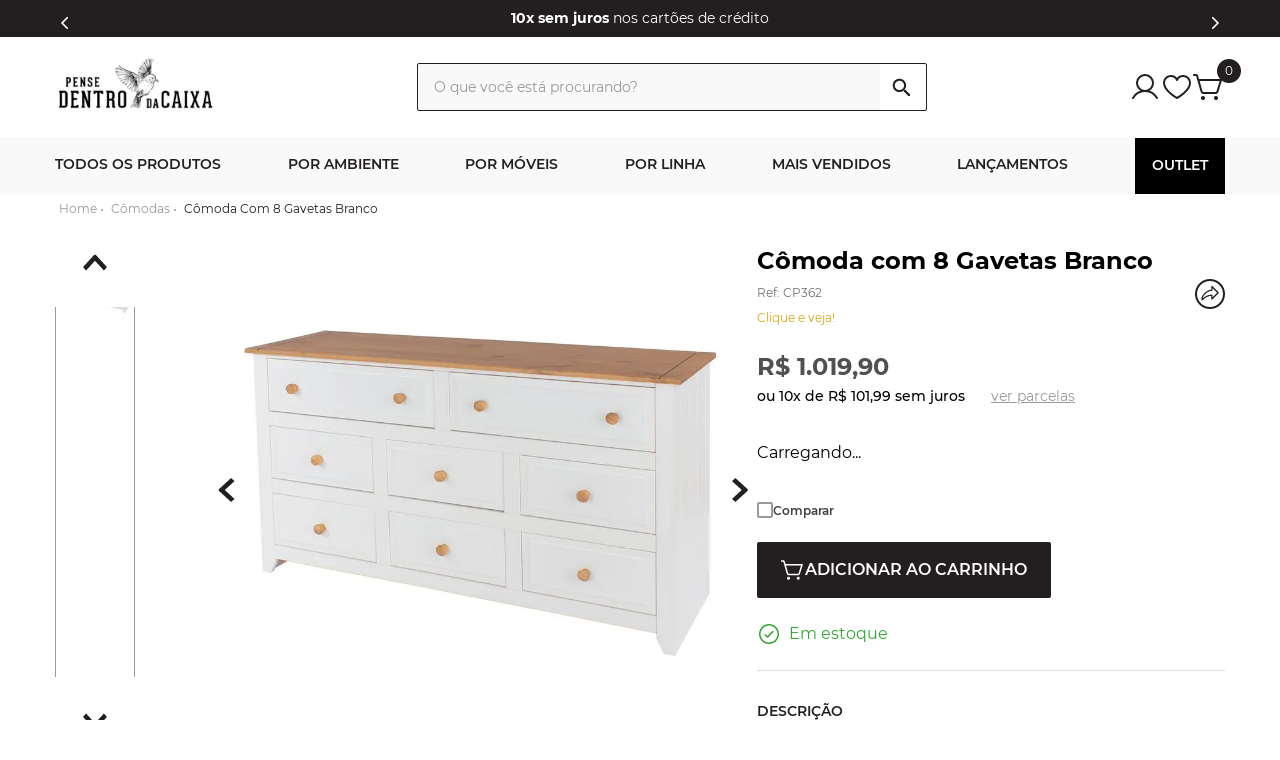

--- FILE ---
content_type: text/html; charset=utf-8
request_url: https://www.pensedentrodacaixa.com.br/comoda-com-8-gavetas-branco/p
body_size: 126191
content:

<!DOCTYPE html>
  <html lang="pt-BR">
  <head>
    <meta name="viewport" content="width=device-width, initial-scale=1">
    <meta name="generator" content="vtex.render-server@8.179.1">
    <meta charset='utf-8'>
    

    

<link rel="stylesheet" type="text/css" href="https://pensedentrodacaixa.vtexassets.com/_v/public/assets/v1/bundle/css/asset.min.css?v=3&files=theme,pensedentrodacaixa.store-theme@2.1.22$style.common,pensedentrodacaixa.store-theme@2.1.22$style.small,pensedentrodacaixa.store-theme@2.1.22$style.notsmall,pensedentrodacaixa.store-theme@2.1.22$style.large,pensedentrodacaixa.store-theme@2.1.22$style.xlarge&files=fonts,989db2448f309bfdd99b513f37c84b8f5794d2b5&files=npm,animate.css@3.7.0/animate.min.css&files=react~vtex.render-runtime@8.136.1,common&files=react~vtex.store-components@3.178.5,Container,ShippingSimulator,DiscountBadge,3,4,SearchBar,SKUSelector,ProductDescription&files=react~vtex.styleguide@9.146.16,0,29,1,Spinner,15,Tooltip&files=react~vtex.flex-layout@0.21.5,0&files=react~pensedentrodacaixa.product-comparison@0.0.1,ComparisonDrawer,RemoveButton&files=react~vtex.admin-pages@4.59.0,HighlightOverlay&files=react~vtex.rich-text@0.16.1,index&files=react~vtex.address-form@4.28.0,25&files=react~vtex.product-summary@2.91.1,ProductSummaryImage,ProductSummaryPrice,ProductSummaryBuyButton&files=react~pensedentrodacaixa.ds-general-components@0.0.1,ProductImages&files=react~pensedentrodacaixa.ds-stamps@0.0.4,StampsProduct&files=react~vtex.minicart@2.68.0,Minicart&files=react~pensedentrodacaixa.store-theme@2.1.22,Measurements,ProductShortDescription&files=react~vtex.availability-notify@1.13.1,AvailabilityNotifier&files=react~vtex.search@2.18.8,Autocomplete&files=react~vtex.product-identifier@0.5.0,ProductIdentifierProduct&files=react~vtex.wish-list@1.18.2,AddProductBtn&files=react~pensedentrodacaixa.ds-share-product@0.0.1,ShareProduct&files=react~vtex.login@2.69.1,1&files=react~pensedentrodacaixa.ds-trustvox@0.0.1,Reviews,RatingInline&files=react~vtex.modal-layout@0.14.2,0,ModalHeader,ModalContent&files=overrides,pensedentrodacaixa.product-comparison@0.0.1$overrides,vtex.product-list@0.37.5$overrides,vtex.minicart@2.68.0$overrides,pensedentrodacaixa.store-theme@2.1.22$overrides,pensedentrodacaixa.store-theme@2.1.22$fonts&workspace=master"  id="styles_bundled"  crossorigin onerror="this.onerror=null;handleCSSFallback()"/>
<noscript id="styles_overrides"></noscript>


<template id="stylesFallback">
  

<link rel="stylesheet" type="text/css" href="https://pensedentrodacaixa.vtexassets.com/_v/public/vtex.styles-graphql/v1/style/pensedentrodacaixa.store-theme@2.1.22$style.common.min.css?v=1&workspace=master"  id="style_link_common" class="style_link" crossorigin />
<link rel="stylesheet" type="text/css" href="https://pensedentrodacaixa.vtexassets.com/_v/public/vtex.styles-graphql/v1/style/pensedentrodacaixa.store-theme@2.1.22$style.small.min.css?v=1&workspace=master" media="screen and (min-width: 20em)" id="style_link_small" class="style_link" crossorigin />
<link rel="stylesheet" type="text/css" href="https://pensedentrodacaixa.vtexassets.com/_v/public/vtex.styles-graphql/v1/style/pensedentrodacaixa.store-theme@2.1.22$style.notsmall.min.css?v=1&workspace=master" media="screen and (min-width: 40em)" id="style_link_notsmall" class="style_link" crossorigin />
<link rel="stylesheet" type="text/css" href="https://pensedentrodacaixa.vtexassets.com/_v/public/vtex.styles-graphql/v1/style/pensedentrodacaixa.store-theme@2.1.22$style.large.min.css?v=1&workspace=master" media="screen and (min-width: 64em)" id="style_link_large" class="style_link" crossorigin />
<link rel="stylesheet" type="text/css" href="https://pensedentrodacaixa.vtexassets.com/_v/public/vtex.styles-graphql/v1/style/pensedentrodacaixa.store-theme@2.1.22$style.xlarge.min.css?v=1&workspace=master" media="screen and (min-width: 80em)" id="style_link_xlarge" class="style_link" crossorigin />
<link rel="stylesheet" type="text/css" href="https://pensedentrodacaixa.vtexassets.com/_v/public/vtex.styles-graphql/v1/fonts/989db2448f309bfdd99b513f37c84b8f5794d2b5?v=1&workspace=master"  id="fonts_link"  crossorigin />
<link rel="preload" type="text/css" href="https://pensedentrodacaixa.vtexassets.com/_v/public/assets/v1/npm/animate.css@3.7.0/animate.min.css?workspace=master"    crossorigin  as="style" onload="this.onload=null;this.rel='stylesheet'" />
<noscript><link rel="stylesheet" type="text/css" href="https://pensedentrodacaixa.vtexassets.com/_v/public/assets/v1/npm/animate.css@3.7.0/animate.min.css?workspace=master"    crossorigin /></noscript>
<link rel="stylesheet" type="text/css" href="https://pensedentrodacaixa.vtexassets.com/_v/public/assets/v1/published/vtex.render-runtime@8.136.1/public/react/common.min.css?workspace=master"    crossorigin />
<link rel="stylesheet" type="text/css" href="https://pensedentrodacaixa.vtexassets.com/_v/public/assets/v1/published/vtex.store-components@3.178.5/public/react/Container.min.css?workspace=master"    crossorigin />
<link rel="stylesheet" type="text/css" href="https://pensedentrodacaixa.vtexassets.com/_v/public/assets/v1/published/vtex.styleguide@9.146.16/public/react/0.min.css?workspace=master"    crossorigin />
<link rel="stylesheet" type="text/css" href="https://pensedentrodacaixa.vtexassets.com/_v/public/assets/v1/published/vtex.flex-layout@0.21.5/public/react/0.min.css?workspace=master"    crossorigin />
<link rel="stylesheet" type="text/css" href="https://pensedentrodacaixa.vtexassets.com/_v/public/assets/v1/published/vtex.styleguide@9.146.16/public/react/29.min.css?workspace=master"    crossorigin />
<link rel="stylesheet" type="text/css" href="https://pensedentrodacaixa.vtexassets.com/_v/public/assets/v1/published/pensedentrodacaixa.product-comparison@0.0.1/public/react/ComparisonDrawer.min.css?workspace=master"    crossorigin />
<link rel="stylesheet" type="text/css" href="https://pensedentrodacaixa.vtexassets.com/_v/public/assets/v1/published/vtex.admin-pages@4.59.0/public/react/HighlightOverlay.min.css?workspace=master"    crossorigin />
<link rel="stylesheet" type="text/css" href="https://pensedentrodacaixa.vtexassets.com/_v/public/assets/v1/published/vtex.rich-text@0.16.1/public/react/index.min.css?workspace=master"    crossorigin />
<link rel="stylesheet" type="text/css" href="https://pensedentrodacaixa.vtexassets.com/_v/public/assets/v1/published/vtex.address-form@4.28.0/public/react/25.min.css?workspace=master"    crossorigin />
<link rel="stylesheet" type="text/css" href="https://pensedentrodacaixa.vtexassets.com/_v/public/assets/v1/published/vtex.store-components@3.178.5/public/react/ShippingSimulator.min.css?workspace=master"    crossorigin />
<link rel="stylesheet" type="text/css" href="https://pensedentrodacaixa.vtexassets.com/_v/public/assets/v1/published/vtex.store-components@3.178.5/public/react/DiscountBadge.min.css?workspace=master"    crossorigin />
<link rel="stylesheet" type="text/css" href="https://pensedentrodacaixa.vtexassets.com/_v/public/assets/v1/published/vtex.product-summary@2.91.1/public/react/ProductSummaryImage.min.css?workspace=master"    crossorigin />
<link rel="stylesheet" type="text/css" href="https://pensedentrodacaixa.vtexassets.com/_v/public/assets/v1/published/pensedentrodacaixa.product-comparison@0.0.1/public/react/RemoveButton.min.css?workspace=master"    crossorigin />
<link rel="stylesheet" type="text/css" href="https://pensedentrodacaixa.vtexassets.com/_v/public/assets/v1/published/pensedentrodacaixa.ds-general-components@0.0.1/public/react/ProductImages.min.css?workspace=master"    crossorigin />
<link rel="stylesheet" type="text/css" href="https://pensedentrodacaixa.vtexassets.com/_v/public/assets/v1/published/pensedentrodacaixa.ds-stamps@0.0.4/public/react/StampsProduct.min.css?workspace=master"    crossorigin />
<link rel="stylesheet" type="text/css" href="https://pensedentrodacaixa.vtexassets.com/_v/public/assets/v1/published/vtex.store-components@3.178.5/public/react/3.min.css?workspace=master"    crossorigin />
<link rel="stylesheet" type="text/css" href="https://pensedentrodacaixa.vtexassets.com/_v/public/assets/v1/published/vtex.product-summary@2.91.1/public/react/ProductSummaryPrice.min.css?workspace=master"    crossorigin />
<link rel="stylesheet" type="text/css" href="https://pensedentrodacaixa.vtexassets.com/_v/public/assets/v1/published/vtex.styleguide@9.146.16/public/react/1.min.css?workspace=master"    crossorigin />
<link rel="stylesheet" type="text/css" href="https://pensedentrodacaixa.vtexassets.com/_v/public/assets/v1/published/vtex.styleguide@9.146.16/public/react/Spinner.min.css?workspace=master"    crossorigin />
<link rel="stylesheet" type="text/css" href="https://pensedentrodacaixa.vtexassets.com/_v/public/assets/v1/published/vtex.store-components@3.178.5/public/react/4.min.css?workspace=master"    crossorigin />
<link rel="stylesheet" type="text/css" href="https://pensedentrodacaixa.vtexassets.com/_v/public/assets/v1/published/vtex.store-components@3.178.5/public/react/SearchBar.min.css?workspace=master"    crossorigin />
<link rel="stylesheet" type="text/css" href="https://pensedentrodacaixa.vtexassets.com/_v/public/assets/v1/published/vtex.minicart@2.68.0/public/react/Minicart.min.css?workspace=master"    crossorigin />
<link rel="stylesheet" type="text/css" href="https://pensedentrodacaixa.vtexassets.com/_v/public/assets/v1/published/pensedentrodacaixa.store-theme@2.1.22/public/react/Measurements.min.css?workspace=master"    crossorigin />
<link rel="stylesheet" type="text/css" href="https://pensedentrodacaixa.vtexassets.com/_v/public/assets/v1/published/vtex.styleguide@9.146.16/public/react/15.min.css?workspace=master"    crossorigin />
<link rel="stylesheet" type="text/css" href="https://pensedentrodacaixa.vtexassets.com/_v/public/assets/v1/published/vtex.store-components@3.178.5/public/react/SKUSelector.min.css?workspace=master"    crossorigin />
<link rel="stylesheet" type="text/css" href="https://pensedentrodacaixa.vtexassets.com/_v/public/assets/v1/published/vtex.availability-notify@1.13.1/public/react/AvailabilityNotifier.min.css?workspace=master"    crossorigin />
<link rel="stylesheet" type="text/css" href="https://pensedentrodacaixa.vtexassets.com/_v/public/assets/v1/published/pensedentrodacaixa.store-theme@2.1.22/public/react/ProductShortDescription.min.css?workspace=master"    crossorigin />
<link rel="stylesheet" type="text/css" href="https://pensedentrodacaixa.vtexassets.com/_v/public/assets/v1/published/vtex.search@2.18.8/public/react/Autocomplete.min.css?workspace=master"    crossorigin />
<link rel="stylesheet" type="text/css" href="https://pensedentrodacaixa.vtexassets.com/_v/public/assets/v1/published/vtex.product-identifier@0.5.0/public/react/ProductIdentifierProduct.min.css?workspace=master"    crossorigin />
<link rel="stylesheet" type="text/css" href="https://pensedentrodacaixa.vtexassets.com/_v/public/assets/v1/published/vtex.wish-list@1.18.2/public/react/AddProductBtn.min.css?workspace=master"    crossorigin />
<link rel="stylesheet" type="text/css" href="https://pensedentrodacaixa.vtexassets.com/_v/public/assets/v1/published/pensedentrodacaixa.ds-share-product@0.0.1/public/react/ShareProduct.min.css?workspace=master"    crossorigin />
<link rel="stylesheet" type="text/css" href="https://pensedentrodacaixa.vtexassets.com/_v/public/assets/v1/published/vtex.login@2.69.1/public/react/1.min.css?workspace=master"    crossorigin />
<link rel="stylesheet" type="text/css" href="https://pensedentrodacaixa.vtexassets.com/_v/public/assets/v1/published/vtex.store-components@3.178.5/public/react/ProductDescription.min.css?workspace=master"    crossorigin />
<link rel="stylesheet" type="text/css" href="https://pensedentrodacaixa.vtexassets.com/_v/public/assets/v1/published/pensedentrodacaixa.ds-trustvox@0.0.1/public/react/Reviews.min.css?workspace=master"    crossorigin />
<link rel="stylesheet" type="text/css" href="https://pensedentrodacaixa.vtexassets.com/_v/public/assets/v1/published/vtex.modal-layout@0.14.2/public/react/0.min.css?workspace=master"    crossorigin />
<link rel="stylesheet" type="text/css" href="https://pensedentrodacaixa.vtexassets.com/_v/public/assets/v1/published/vtex.modal-layout@0.14.2/public/react/ModalHeader.min.css?workspace=master"    crossorigin />
<link rel="stylesheet" type="text/css" href="https://pensedentrodacaixa.vtexassets.com/_v/public/assets/v1/published/vtex.styleguide@9.146.16/public/react/Tooltip.min.css?workspace=master"    crossorigin />
<link rel="stylesheet" type="text/css" href="https://pensedentrodacaixa.vtexassets.com/_v/public/assets/v1/published/pensedentrodacaixa.ds-trustvox@0.0.1/public/react/RatingInline.min.css?workspace=master"    crossorigin />
<link rel="stylesheet" type="text/css" href="https://pensedentrodacaixa.vtexassets.com/_v/public/assets/v1/published/vtex.product-summary@2.91.1/public/react/ProductSummaryBuyButton.min.css?workspace=master"    crossorigin />
<link rel="stylesheet" type="text/css" href="https://pensedentrodacaixa.vtexassets.com/_v/public/assets/v1/published/vtex.modal-layout@0.14.2/public/react/ModalContent.min.css?workspace=master"    crossorigin />
<noscript id="styles_overrides"></noscript>

<link rel="stylesheet" type="text/css" href="https://pensedentrodacaixa.vtexassets.com/_v/public/vtex.styles-graphql/v1/overrides/pensedentrodacaixa.product-comparison@0.0.1$overrides.css?v=1&workspace=master"  id="override_link_0" class="override_link" crossorigin />
<link rel="stylesheet" type="text/css" href="https://pensedentrodacaixa.vtexassets.com/_v/public/vtex.styles-graphql/v1/overrides/vtex.product-list@0.37.5$overrides.css?v=1&workspace=master"  id="override_link_1" class="override_link" crossorigin />
<link rel="stylesheet" type="text/css" href="https://pensedentrodacaixa.vtexassets.com/_v/public/vtex.styles-graphql/v1/overrides/vtex.minicart@2.68.0$overrides.css?v=1&workspace=master"  id="override_link_2" class="override_link" crossorigin />
<link rel="stylesheet" type="text/css" href="https://pensedentrodacaixa.vtexassets.com/_v/public/vtex.styles-graphql/v1/overrides/pensedentrodacaixa.store-theme@2.1.22$overrides.css?v=1&workspace=master"  id="override_link_3" class="override_link" crossorigin />
<link rel="stylesheet" type="text/css" href="https://pensedentrodacaixa.vtexassets.com/_v/public/vtex.styles-graphql/v1/overrides/pensedentrodacaixa.store-theme@2.1.22$fonts.css?v=1&workspace=master"  id="override_link_4" class="override_link" crossorigin />

</template>
<script>
  function handleCSSFallback() {
    var fallbackTemplate = document.querySelector('template#stylesFallback');
    var fallbackContent = fallbackTemplate.content.cloneNode(true);
    document.head.appendChild(fallbackContent);
  }
</script>

    
    <!--pixel:start:pinterestpartnerbr.pinterest-->
<!-- Pinterest HTML Tag -->
<meta name="p:domain_verify" content="3f1c68421facb00a70db2c28d431839c">
<!-- End of Pinterest HTML Tag -->
<!-- Pinterest Pixel Base Code -->
<script >!function(){var e="2613366500197",n,t;e?(n="https://s.pinimg.com/ct/core.js",window.pintrk||(window.pintrk=function(){window.pintrk.queue.push(Array.prototype.slice.call(arguments))},t=window.pintrk,t.queue=[],t.version="3.0",t=document.createElement("script"),t.async=!0,t.src=n,n=document.getElementsByTagName("script")[0],n.parentNode.insertBefore(t,n)),window.pintrk.partnerData={np:"vtex"},window.pinterestTagId=e,pintrk("load",window.pinterestTagId),window.pinterestRequireConsentSetting="true"==="false".trim().toLowerCase()):console.error("Warning: No Pinterest tag ID is defined. ")}()</script>
<!-- End Pinterest Pixel Base Code -->
<!--pixel:end:pinterestpartnerbr.pinterest-->
<!--pixel:start:vtex.google-tag-manager-->
<script >
  (function() {
    var gtmId = "GTM-W4ZZQQ";
    var sendGA4EventsValue = "true"
    var sendGA4Events = sendGA4EventsValue == 'true'

    window.__gtm__ = {
      sendGA4Events
    }
    
    if (!gtmId) {
      console.error('Warning: No Google Tag Manager ID is defined. Please configure it in the apps admin.');
    } else {
      window.dataLayer = window.dataLayer || [];
      window.dataLayer.push({ 'gtm.blacklist': [] });
      // GTM script snippet. Taken from: https://developers.google.com/tag-manager/quickstart
      (function(w,d,s,l,i){w[l]=w[l]||[];w[l].push({'gtm.start':
      new Date().getTime(),event:'gtm.js'});var f=d.getElementsByTagName(s)[0],
      j=d.createElement(s),dl=l!='dataLayer'?'&l='+l:'';j.async=true;j.src=
      'https://www.googletagmanager.com/gtm.js?id='+i+dl;f.parentNode.insertBefore(j,f);
      })(window,document,'script','dataLayer',gtmId)
    }
  })()
</script>

<!--pixel:end:vtex.google-tag-manager-->
<!--pixel:start:vtex.request-capture-->
<script >!function(e,t,c,n,r,a,i){a=e.vtexrca=e.vtexrca||function(){(a.q=a.q||[]).push(arguments)},a.l=+new Date,i=t.createElement(c),i.async=!0,i.src=n,r=t.getElementsByTagName(c)[0],r.parentNode.insertBefore(i,r)}(window,document,"script","https://io.vtex.com.br/rc/rc.js"),vtexrca("init")</script>
<script >!function(e,t,n,a,c,f,o){f=e.vtexaf=e.vtexaf||function(){(f.q=f.q||[]).push(arguments)},f.l=+new Date,o=t.createElement(n),o.async=!0,o.src=a,c=t.getElementsByTagName(n)[0],c.parentNode.insertBefore(o,c)}(window,document,"script","https://activity-flow.vtex.com/af/af.js")</script>

<!--pixel:end:vtex.request-capture-->
<!--pixel:start:pensedentrodacaixa.ds-trustvox-->
<script >window.appsetting_trustvox_storeId="125343",window.appsetting_trustvox_staging="false",window.appsetting_trustvox_colt="7"</script>

<style type="text/css">.trustvox-widget-rating .trustvox-shelf-container,.trustvox-widget-rating .ts-shelf-container{display:inline-block}.trustvox-widget-rating span.rating-click-here{top:-3px;display:inline-block;position:relative;color:#daa81d;font-size:12px}.trustvox-widget-rating:hover span.rating-click-here{text-decoration:underline}.trustvox-container{width:100%}</style>

<!--pixel:end:pensedentrodacaixa.ds-trustvox-->
<!--pixel:start:vtex.facebook-fbe-->
<script src="https://capi-automation.s3.us-east-2.amazonaws.com/public/client_js/capiParamBuilder/clientParamBuilder.bundle.js"></script>
<script >clientParamBuilder.processAndCollectParams(window.location.href)</script>
<script >
  !function (f, b, e, v, n, t, s) {
    if (f.fbq) return; n = f.fbq = function () {
      if (arguments[1] === "Purchase" && typeof arguments[3]?.eventID === "undefined" && arguments[2]?.content_type !== "product") return;
      if (arguments[1] === "AddToCart" && typeof arguments[3]?.eventID === "undefined" && arguments[2]?.content_type !== "product") return;
      if (arguments[1] === "PageView" && typeof arguments[3]?.eventID === "undefined") return;
      if (arguments[1] === "Search" && typeof arguments[3]?.eventID === "undefined") return;
      if (arguments[1] === "ViewContent" && typeof arguments[3]?.eventID === "undefined" && arguments[2]?.content_type !== "product") return;
      n.callMethod ?
      n.callMethod.apply(n, arguments) : n.queue.push(arguments)
    };
    if (!f._fbq) f._fbq = n; n.push = n; n.loaded = !0; n.version = '2.0';
    n.queue = []; t = b.createElement(e); t.async = !0;
    t.src = v; s = b.head.getElementsByTagName(e)[0];
    s.parentNode.insertBefore(t, s)
  }(window, document, 'script',
    'https://connect.facebook.net/en_US/fbevents.js');

  fbq.disablePushState = true;
  fbq.allowDuplicatePageViews = true;
  window.pixelId = "1333692131875766";
  window.fbPixelItemPrefix = "";
  window.fireEvents = window.pixelId !== "" && "true".toLowerCase() !== 'false';
  fbeConsentSetting = "false";
  if (fbeConsentSetting == 'true'){
        fbq('consent', 'revoke')
        document.cookie = "fbe_consent=false; SameSite=None; Secure"
        }
</script>
<!--pixel:end:vtex.facebook-fbe-->
<!--pixel:start:vtex.google-search-console-->
<meta name="google-site-verification" content="4Xuoa-0BgyqEJEgGvgjGXUv2zaZ6skwuPwJ0-RJz7Jo" />

<!--pixel:end:vtex.google-search-console-->
<!--pixel:start:vtexventures.livestreaming-free-->
<script >
  ;(async () => {
    const SCRIPT_ID = 'nz-runtime-script'
    const SRC_ATTR = 'data-src'
    const LS_KEY = 'nizza:runtime-script:url'

    const sleep = (ms) => new Promise((r) => setTimeout(r, ms))
    const err = (msg) => new Error(`[ls-pixel] ${msg}`)
    const log = (level = 'log', ...args) =>
      (console[level] || console.log).apply(console, ['[ls-pixel]', ...args])

    const waitForRuntime = async (timeout = 60000, interval = 50) => {
      const end = Date.now() + timeout
      while (Date.now() < end) {
        const rt = window.__RUNTIME__
        if (
          rt &&
          rt.account &&
          rt.workspace &&
          typeof rt.production === 'boolean'
        ) {
          return rt
        }
        await sleep(interval)
      }
      throw err('Timeout waiting for __RUNTIME__')
    }

    const getLocalUrl = () => {
      try {
        return localStorage.getItem(LS_KEY)
      } catch {
        return null
      }
    }

    const buildUrl = (rt) => {
      const override = getLocalUrl()
      if (override) return override
      const { account, workspace, production: isProd } = rt
      const map = {
        'livestreamingdemo.qadev': 'dev',
        'livestreamingdemo.qaprod': 'staging',
      }
      const env =
        map[`${account}.${workspace}`] || (isProd ? 'prod' : 'main-dev')
      return `https://cdn.nizza.com/runtime-script/${env}/nz-rs-index.js`
    }

    const isLoaded = (src) => {
      const el = document.getElementById(SCRIPT_ID)
      return !!el && (el.getAttribute(SRC_ATTR) || '') === src
    }

    const loadInline = async (src, ms = 15000) => {
      const hasAbort = typeof AbortController !== 'undefined'
      const ctrl = hasAbort ? new AbortController() : null
      const timer = hasAbort ? setTimeout(() => ctrl.abort(), ms) : null
      const opts = hasAbort
        ? { signal: ctrl.signal, mode: 'cors', credentials: 'omit' }
        : { mode: 'cors', credentials: 'omit' }
      const res = await fetch(src, opts)
      if (timer) clearTimeout(timer)
      if (!res.ok) throw err(`Failed to fetch: ${res.status}`)
      const code = await res.text()
      const existing = document.getElementById(SCRIPT_ID)
      if (existing) existing.remove()
      const s = document.createElement('script')
      s.id = SCRIPT_ID
      s.setAttribute(SRC_ATTR, src)
      s.textContent = code
      document.head.appendChild(s)
    }

    try {
      const rt = await waitForRuntime()
      const url = buildUrl(rt)
      if (isLoaded(url)) return log('Script already loaded:', url)
      await loadInline(url)
      log('Script loaded:', url)
    } catch (err) {
      log('error', err)
    }
  })()
</script>

<!--pixel:end:vtexventures.livestreaming-free-->


  <title data-react-helmet="true">Cômoda com 8 Gavetas Branco - Pense Dentro da Caixa</title>
<meta data-react-helmet="true" name="viewport" content="width=device-width, initial-scale=1"/><meta data-react-helmet="true" name="description" content="Na Pense Dentro da Caixa você encontra o melhor em móveis de madeira. Armários, estantes, cadeiras, mesas e muito mais. É fácil de montar e tudo a pronta entrega."/><meta data-react-helmet="true" name="copyright" content="Pense Dentro da Caixa"/><meta data-react-helmet="true" name="author" content="Pense Dentro da Caixa"/><meta data-react-helmet="true" name="country" content="BRA"/><meta data-react-helmet="true" name="language" content="pt-BR"/><meta data-react-helmet="true" name="currency" content="BRL"/><meta data-react-helmet="true" name="robots" content="index, follow"/><meta data-react-helmet="true" name="storefront" content="store_framework"/><meta data-react-helmet="true" property="og:type" content="product"/><meta data-react-helmet="true" property="og:title" content="Cômoda com 8 Gavetas Branco - Móveis de Madeira Online | Loja Pense Dentro da Caixa"/><meta data-react-helmet="true" property="og:url" content="https://www.pensedentrodacaixa.com.br/_v/segment/routing/vtex.store@2.x/product/51/comoda-com-8-gavetas-branco/p"/><meta data-react-helmet="true" property="og:description" content=""/><meta data-react-helmet="true" property="product:sku" content="51"/><meta data-react-helmet="true" property="product:retailer_part_no" content="51"/><meta data-react-helmet="true" property="product:retailer_item_id" content="CP362"/><meta data-react-helmet="true" property="product:condition" content="new"/><meta data-react-helmet="true" property="product:brand" content="Pense Dentro da Caixa"/><meta data-react-helmet="true" property="product:price:currency" content="BRL"/><meta data-react-helmet="true" property="product:category" content="/Cômodas/"/><meta data-react-helmet="true" property="og:image" content="https://pensedentrodacaixa.vtexassets.com/arquivos/ids/158876/CP362_1.jpg?v=637985978215600000"/><meta data-react-helmet="true" property="og:image" content="https://pensedentrodacaixa.vtexassets.com/arquivos/ids/158878/CP362_2.jpg?v=638766935556900000"/><meta data-react-helmet="true" property="og:image" content="https://pensedentrodacaixa.vtexassets.com/arquivos/ids/158879/CP362_3.jpg?v=638766935556900000"/><meta data-react-helmet="true" property="product:price:amount" content="1019.9"/><meta data-react-helmet="true" property="product:availability" content="instock"/><meta data-react-helmet="true" name="p:domain_verify" content="ce097367bccfbc83c011f5ee5e44732b"/>
<script data-react-helmet="true" src="https://www.google.com/recaptcha/enterprise.js?render=6LdV7CIpAAAAAPUrHXWlFArQ5hSiNQJk6Ja-vcYM&amp;hl=pt-BR" async="true"></script><script data-react-helmet="true" >
            {
              const style = document.createElement('style')

              style.textContent = '.grecaptcha-badge {visibility: hidden; }'
              document.head.appendChild(style)
            }
          </script>
  
  
  <link data-react-helmet="true" href="https://pensedentrodacaixa.vteximg.com.br/arquivos/pensedentrodacaixa-favicon.png" sizes="32x32" type="image/png" rel="icon"/><link data-react-helmet="true" rel="canonical" href="https://www.pensedentrodacaixa.com.br/comoda-com-8-gavetas-branco/p"/>
</head>
<body class="bg-base">
  <div id="styles_iconpack" style="display:none"><svg class="dn" height="0" version="1.1" width="0" xmlns="http://www.w3.org/2000/svg"><defs><g id="bnd-logo"><path d="M14.8018 2H2.8541C1.92768 2 1.33445 2.93596 1.76795 3.71405L2.96368 5.86466H0.796482C0.659276 5.8647 0.524407 5.89841 0.404937 5.96253C0.285467 6.02665 0.185446 6.119 0.114562 6.23064C0.0436777 6.34228 0.0043325 6.46943 0.000337815 6.59976C-0.00365688 6.73009 0.0278339 6.8592 0.0917605 6.97457L3.93578 13.8888C4.00355 14.0104 4.10491 14.1121 4.22896 14.1831C4.35301 14.254 4.49507 14.2915 4.63987 14.2915C4.78466 14.2915 4.92672 14.254 5.05077 14.1831C5.17483 14.1121 5.27618 14.0104 5.34395 13.8888L6.38793 12.0211L7.69771 14.3775C8.15868 15.2063 9.40744 15.2078 9.87001 14.38L15.8585 3.67064C16.2818 2.91319 15.7043 2 14.8018 2ZM9.43491 6.57566L6.85274 11.1944C6.80761 11.2753 6.74016 11.3429 6.65762 11.3901C6.57508 11.4373 6.48058 11.4622 6.38426 11.4622C6.28794 11.4622 6.19344 11.4373 6.1109 11.3901C6.02836 11.3429 5.96091 11.2753 5.91578 11.1944L3.35853 6.59509C3.31587 6.51831 3.29482 6.43236 3.2974 6.34558C3.29998 6.25879 3.3261 6.17411 3.37325 6.09974C3.4204 6.02538 3.48696 5.96385 3.56649 5.92112C3.64601 5.87839 3.73581 5.85591 3.82717 5.85585H8.97937C9.06831 5.85591 9.15572 5.87782 9.23312 5.91945C9.31052 5.96108 9.37529 6.02102 9.42113 6.09345C9.46697 6.16588 9.49232 6.24834 9.49474 6.33283C9.49716 6.41732 9.47655 6.50097 9.43491 6.57566Z" fill="currentColor"/><path d="M14.8018 2H2.8541C1.92768 2 1.33445 2.93596 1.76795 3.71405L2.96368 5.86466H0.796482C0.659276 5.8647 0.524407 5.89841 0.404937 5.96253C0.285467 6.02665 0.185446 6.119 0.114562 6.23064C0.0436777 6.34228 0.0043325 6.46943 0.000337815 6.59976C-0.00365688 6.73009 0.0278339 6.8592 0.0917605 6.97457L3.93578 13.8888C4.00355 14.0104 4.10491 14.1121 4.22896 14.1831C4.35301 14.254 4.49507 14.2915 4.63987 14.2915C4.78466 14.2915 4.92672 14.254 5.05077 14.1831C5.17483 14.1121 5.27618 14.0104 5.34395 13.8888L6.38793 12.0211L7.69771 14.3775C8.15868 15.2063 9.40744 15.2078 9.87001 14.38L15.8585 3.67064C16.2818 2.91319 15.7043 2 14.8018 2ZM9.43491 6.57566L6.85274 11.1944C6.80761 11.2753 6.74016 11.3429 6.65762 11.3901C6.57508 11.4373 6.48058 11.4622 6.38426 11.4622C6.28794 11.4622 6.19344 11.4373 6.1109 11.3901C6.02836 11.3429 5.96091 11.2753 5.91578 11.1944L3.35853 6.59509C3.31587 6.51831 3.29482 6.43236 3.2974 6.34558C3.29998 6.25879 3.3261 6.17411 3.37325 6.09974C3.4204 6.02538 3.48696 5.96385 3.56649 5.92112C3.64601 5.87839 3.73581 5.85591 3.82717 5.85585H8.97937C9.06831 5.85591 9.15572 5.87782 9.23312 5.91945C9.31052 5.96108 9.37529 6.02102 9.42113 6.09345C9.46697 6.16588 9.49232 6.24834 9.49474 6.33283C9.49716 6.41732 9.47655 6.50097 9.43491 6.57566Z" fill="currentColor"/></g><g id="hpa-arrow-from-bottom"><path d="M7.00001 3.4V12H9.00001V3.4L13 7.4L14.4 6L8.70001 0.3C8.30001 -0.1 7.70001 -0.1 7.30001 0.3L1.60001 6L3.00001 7.4L7.00001 3.4Z" fill="currentColor"/><path d="M15 14H1V16H15V14Z" fill="currentColor"/></g><g id="hpa-arrow-to-bottom"><path d="M8.00001 12C8.30001 12 8.50001 11.9 8.70001 11.7L14.4 6L13 4.6L9.00001 8.6V0H7.00001V8.6L3.00001 4.6L1.60001 6L7.30001 11.7C7.50001 11.9 7.70001 12 8.00001 12Z" fill="currentColor"/><path d="M15 14H1V16H15V14Z" fill="currentColor"/></g><g id="hpa-arrow-back"><path d="M5.5 15.5002C5.75781 15.5002 5.92969 15.4169 6.10156 15.2502L11 10.5002L9.79687 9.33356L6.35938 12.6669L6.35938 0H4.64063L4.64062 12.6669L1.20312 9.33356L0 10.5002L4.89844 15.2502C5.07031 15.4169 5.24219 15.5002 5.5 15.5002Z" transform="translate(16.0002) rotate(90)" fill="currentColor"/></g><g id="hpa-calendar"><path d="M5.66667 7.2H4.11111V8.8H5.66667V7.2ZM8.77778 7.2H7.22222V8.8H8.77778V7.2ZM11.8889 7.2H10.3333V8.8H11.8889V7.2ZM13.4444 1.6H12.6667V0H11.1111V1.6H4.88889V0H3.33333V1.6H2.55556C1.69222 1.6 1.00778 2.32 1.00778 3.2L1 14.4C1 15.28 1.69222 16 2.55556 16H13.4444C14.3 16 15 15.28 15 14.4V3.2C15 2.32 14.3 1.6 13.4444 1.6ZM13.4444 14.4H2.55556V5.6H13.4444V14.4Z" fill="currentColor"/></g><g id="hpa-cart"><path d="M15.0503 3.0002H4.92647C4.81221 3.00072 4.7012 2.96234 4.6118 2.89142C4.52239 2.8205 4.45996 2.72129 4.43483 2.6102L4.01342 0.800203C3.96651 0.570928 3.84041 0.365306 3.65708 0.219131C3.47375 0.0729566 3.24479 -0.00451449 3.01006 0.000203439H0.501677C0.368624 0.000203439 0.241021 0.0528819 0.146938 0.14665C0.0528551 0.240418 0 0.367595 0 0.500203L0 1.5002C0 1.63281 0.0528551 1.75999 0.146938 1.85376C0.241021 1.94753 0.368624 2.0002 0.501677 2.0002H1.80604C1.92077 1.9978 2.03274 2.03548 2.12253 2.10671C2.21232 2.17794 2.27429 2.27823 2.29768 2.3902L4.01342 10.2002C4.06032 10.4295 4.18642 10.6351 4.36975 10.7813C4.55308 10.9274 4.78204 11.0049 5.01677 11.0002H13.0436C13.2478 10.9891 13.4436 10.9161 13.605 10.791C13.7664 10.6659 13.8856 10.4947 13.9466 10.3002L15.9533 4.3002C15.9995 4.15468 16.0116 4.00057 15.9888 3.84965C15.9659 3.69874 15.9088 3.55504 15.8216 3.42956C15.7344 3.30408 15.6196 3.20015 15.4859 3.12573C15.3522 3.0513 15.2032 3.00837 15.0503 3.0002Z" fill="currentColor"/><path d="M5.02682 16.0002C6.13509 16.0002 7.03353 15.1048 7.03353 14.0002C7.03353 12.8956 6.13509 12.0002 5.02682 12.0002C3.91855 12.0002 3.02011 12.8956 3.02011 14.0002C3.02011 15.1048 3.91855 16.0002 5.02682 16.0002Z" fill="currentColor"/><path d="M13.0737 16.0002C14.182 16.0002 15.0804 15.1048 15.0804 14.0002C15.0804 12.8956 14.182 12.0002 13.0737 12.0002C11.9655 12.0002 11.067 12.8956 11.067 14.0002C11.067 15.1048 11.9655 16.0002 13.0737 16.0002Z" fill="currentColor"/></g><g id="hpa-delete"><path d="M12.74,11,8.32,6.55l4.42-4.42A1.25,1.25,0,0,0,11,.37L6.55,4.79,2.13.37A1.25,1.25,0,0,0,.37,2.13L4.79,6.55.37,11a1.25,1.25,0,0,0,1.77,1.77L6.55,8.32,11,12.74A1.25,1.25,0,0,0,12.74,11Z"/></g><g id="mpa-play"><path d="M3.5241 0.937906C2.85783 0.527894 2 1.00724 2 1.78956V14.2104C2 14.9928 2.85783 15.4721 3.5241 15.0621L13.6161 8.85166C14.2506 8.46117 14.2506 7.53883 13.6161 7.14834L3.5241 0.937906Z" fill="currentColor"/></g><g id="mpa-pause"><rect width="6" height="16" fill="currentColor"/><rect x="10" width="6" height="16" fill="currentColor"/></g><g id="sti-volume-on"><path d="M0 5.2634V10.7366H3.55556L8 15.2976V0.702394L3.55556 5.2634H0ZM12 8C12 6.3854 11.0933 4.99886 9.77778 4.32383V11.667C11.0933 11.0011 12 9.6146 12 8ZM9.77778 0V1.87913C12.3467 2.66363 14.2222 5.10832 14.2222 8C14.2222 10.8917 12.3467 13.3364 9.77778 14.1209V16C13.3422 15.1699 16 11.9042 16 8C16 4.09578 13.3422 0.830103 9.77778 0V0Z" fill="currentColor"/></g><g id="sti-volume-off"><path d="M12 8C12 6.42667 11.0933 5.07556 9.77778 4.41778V6.38222L11.9556 8.56C11.9822 8.38222 12 8.19556 12 8V8ZM14.2222 8C14.2222 8.83556 14.0444 9.61778 13.7422 10.3467L15.0844 11.6889C15.6711 10.5867 16 9.33333 16 8C16 4.19556 13.3422 1.01333 9.77778 0.204444V2.03556C12.3467 2.8 14.2222 5.18222 14.2222 8ZM1.12889 0L0 1.12889L4.20444 5.33333H0V10.6667H3.55556L8 15.1111V9.12889L11.7778 12.9067C11.1822 13.3689 10.5156 13.7333 9.77778 13.9556V15.7867C11.0044 15.5111 12.1156 14.9422 13.0578 14.1778L14.8711 16L16 14.8711L8 6.87111L1.12889 0ZM8 0.888889L6.14222 2.74667L8 4.60444V0.888889Z" fill="currentColor"/></g><g id="hpa-profile"><path d="M8.17949 7.38462C6.49506 7.38462 5.11651 6.00671 5.11651 4.32164H3.88575C3.88575 6.68665 5.81551 8.61538 8.17949 8.61538V7.38462ZM5.11651 4.32164C5.11651 2.63052 6.50109 1.23077 8.17949 1.23077V0C5.80948 0 3.88575 1.96271 3.88575 4.32164H5.11651ZM8.17949 1.23077C9.86392 1.23077 11.2424 2.60868 11.2424 4.29374H12.4732C12.4732 1.92876 10.5435 0 8.17949 0V1.23077ZM11.2424 4.29374C11.2424 5.98487 9.85789 7.38462 8.17949 7.38462V8.61538C10.5495 8.61538 12.4732 6.65268 12.4732 4.29374H11.2424ZM13.9231 14.7692H2.4359V16H13.9231V14.7692ZM2.4359 14.7692C2.32448 14.7692 2.23077 14.6755 2.23077 14.5641H1C1 15.3553 1.64475 16 2.4359 16V14.7692ZM2.23077 14.5641V13.7436H1V14.5641H2.23077ZM2.23077 13.7436C2.23077 12.2783 3.43218 11.0769 4.89744 11.0769V9.84615C2.75244 9.84615 1 11.5986 1 13.7436H2.23077ZM4.89744 11.0769H11.4615V9.84615H4.89744V11.0769ZM11.4615 11.0769C12.9268 11.0769 14.1282 12.2783 14.1282 13.7436H15.359C15.359 11.5986 13.6066 9.84615 11.4615 9.84615V11.0769ZM14.1282 13.7436V14.5641H15.359V13.7436H14.1282ZM14.1282 14.5641C14.1282 14.6755 14.0345 14.7692 13.9231 14.7692V16C14.7143 16 15.359 15.3553 15.359 14.5641H14.1282Z"/></g><g id="hpa-save"><path d="M11.7 0.3C11.5 0.1 11.3 0 11 0H10V3C10 3.6 9.6 4 9 4H4C3.4 4 3 3.6 3 3V0H1C0.4 0 0 0.4 0 1V15C0 15.6 0.4 16 1 16H15C15.6 16 16 15.6 16 15V5C16 4.7 15.9 4.5 15.7 4.3L11.7 0.3ZM13 14H3V11C3 10.4 3.4 10 4 10H12C12.6 10 13 10.4 13 11V14Z" fill="currentColor"/><path d="M9 0H7V3H9V0Z" fill="currentColor"/></g><g id="hpa-search"><path fill-rule="evenodd" clip-rule="evenodd" d="M11.3638 10.7146H12.0865L16.6514 15.2886L15.2883 16.6517L10.7143 12.0868V11.3641L10.4673 11.1079C9.42438 12.0044 8.07046 12.5442 6.59762 12.5442C3.31346 12.5442 0.651367 9.88209 0.651367 6.59792C0.651367 3.31376 3.31346 0.651672 6.59762 0.651672C9.8818 0.651672 12.5439 3.31376 12.5439 6.59792C12.5439 8.07077 12.0042 9.42468 11.1076 10.4676L11.3638 10.7146ZM2.48098 6.59792C2.48098 8.8758 4.31975 10.7146 6.59762 10.7146C8.87549 10.7146 10.7143 8.8758 10.7143 6.59792C10.7143 4.32006 8.87549 2.48129 6.59762 2.48129C4.31975 2.48129 2.48098 4.32006 2.48098 6.59792Z"/></g><g id="hpa-hamburguer-menu"><path fill-rule="evenodd" clip-rule="evenodd" d="M0 5.22222V3H20V5.22222H0ZM0 10.7778H20V8.55556H0V10.7778ZM0 16.3333H20V14.1111H0V16.3333Z"/></g><g id="hpa-location-marker"><path d="M19.9655 10.4828C19.9655 16.3448 10.4828 26 10.4828 26C10.4828 26 1 16.431 1 10.4828C1 4.44828 5.91379 1 10.4828 1C15.0517 1 19.9655 4.53448 19.9655 10.4828Z" stroke="currentColor" stroke-width="2" stroke-miterlimit="10" stroke-linecap="round" stroke-linejoin="round"/><path d="M10.4827 13.069C11.911 13.069 13.0689 11.9111 13.0689 10.4828C13.0689 9.05443 11.911 7.89655 10.4827 7.89655C9.05437 7.89655 7.89648 9.05443 7.89648 10.4828C7.89648 11.9111 9.05437 13.069 10.4827 13.069Z" stroke="currentColor" stroke-width="2" stroke-miterlimit="10" stroke-linecap="round" stroke-linejoin="round"/></g><g id="hpa-telemarketing"><path d="M14 10V7C14 3.68629 11.3137 1 8 1V1C4.68629 1 2 3.68629 2 7V10" stroke="currentColor" stroke-width="1.5"/><path d="M14 10V10C14 12.2091 12.2091 14 10 14H8" stroke="currentColor" stroke-width="1.5"/><rect y="7" width="3" height="5" rx="1" fill="currentColor"/><rect x="11" y="12" width="4" height="5" rx="2" transform="rotate(90 11 12)" fill="currentColor"/><rect x="13" y="7" width="3" height="5" rx="1" fill="currentColor"/></g><g id="mpa-globe"><path d="M8,0C3.6,0,0,3.6,0,8s3.6,8,8,8s8-3.6,8-8S12.4,0,8,0z M13.9,7H12c-0.1-1.5-0.4-2.9-0.8-4.1 C12.6,3.8,13.6,5.3,13.9,7z M8,14c-0.6,0-1.8-1.9-2-5H10C9.8,12.1,8.6,14,8,14z M6,7c0.2-3.1,1.3-5,2-5s1.8,1.9,2,5H6z M4.9,2.9 C4.4,4.1,4.1,5.5,4,7H2.1C2.4,5.3,3.4,3.8,4.9,2.9z M2.1,9H4c0.1,1.5,0.4,2.9,0.8,4.1C3.4,12.2,2.4,10.7,2.1,9z M11.1,13.1 c0.5-1.2,0.7-2.6,0.8-4.1h1.9C13.6,10.7,12.6,12.2,11.1,13.1z" fill="currentColor"/></g><g id="mpa-filter-settings"><path d="M3 7.5C3 7.30109 3.07902 7.11032 3.21967 6.96967C3.36032 6.82902 3.55109 6.75 3.75 6.75H6.75C6.94891 6.75 7.13968 6.82902 7.28033 6.96967C7.42098 7.11032 7.5 7.30109 7.5 7.5C7.5 7.69891 7.42098 7.88968 7.28033 8.03033C7.13968 8.17098 6.94891 8.25 6.75 8.25H3.75C3.55109 8.25 3.36032 8.17098 3.21967 8.03033C3.07902 7.88968 3 7.69891 3 7.5ZM20.25 15.75H16.5V14.25C16.5 14.0511 16.421 13.8603 16.2803 13.7197C16.1397 13.579 15.9489 13.5 15.75 13.5C15.5511 13.5 15.3603 13.579 15.2197 13.7197C15.079 13.8603 15 14.0511 15 14.25V18.75C15 18.9489 15.079 19.1397 15.2197 19.2803C15.3603 19.421 15.5511 19.5 15.75 19.5C15.9489 19.5 16.1397 19.421 16.2803 19.2803C16.421 19.1397 16.5 18.9489 16.5 18.75V17.25H20.25C20.4489 17.25 20.6397 17.171 20.7803 17.0303C20.921 16.8897 21 16.6989 21 16.5C21 16.3011 20.921 16.1103 20.7803 15.9697C20.6397 15.829 20.4489 15.75 20.25 15.75ZM12.75 15.75H3.75C3.55109 15.75 3.36032 15.829 3.21967 15.9697C3.07902 16.1103 3 16.3011 3 16.5C3 16.6989 3.07902 16.8897 3.21967 17.0303C3.36032 17.171 3.55109 17.25 3.75 17.25H12.75C12.9489 17.25 13.1397 17.171 13.2803 17.0303C13.421 16.8897 13.5 16.6989 13.5 16.5C13.5 16.3011 13.421 16.1103 13.2803 15.9697C13.1397 15.829 12.9489 15.75 12.75 15.75ZM9.75 10.5C9.94891 10.5 10.1397 10.421 10.2803 10.2803C10.421 10.1397 10.5 9.94891 10.5 9.75V8.25H20.25C20.4489 8.25 20.6397 8.17098 20.7803 8.03033C20.921 7.88968 21 7.69891 21 7.5C21 7.30109 20.921 7.11032 20.7803 6.96967C20.6397 6.82902 20.4489 6.75 20.25 6.75H10.5V5.25C10.5 5.05109 10.421 4.86032 10.2803 4.71967C10.1397 4.57902 9.94891 4.5 9.75 4.5C9.55109 4.5 9.36032 4.57902 9.21967 4.71967C9.07902 4.86032 9 5.05109 9 5.25V9.75C9 9.94891 9.07902 10.1397 9.21967 10.2803C9.36032 10.421 9.55109 10.5 9.75 10.5Z" fill="#231F20"/></g><g id="mpa-single-item"><path d="M10.2857 0H1.71429C0.685714 0 0 0.685714 0 1.71429V10.2857C0 11.3143 0.685714 12 1.71429 12H10.2857C11.3143 12 12 11.3143 12 10.2857V1.71429C12 0.685714 11.3143 0 10.2857 0Z" fill="currentColor"/><rect y="14" width="12" height="2" rx="1" fill="currentColor"/></g><g id="mpa-gallery"><path d="M6 0H1C0.4 0 0 0.4 0 1V6C0 6.6 0.4 7 1 7H6C6.6 7 7 6.6 7 6V1C7 0.4 6.6 0 6 0Z" fill="currentColor"/><path d="M15 0H10C9.4 0 9 0.4 9 1V6C9 6.6 9.4 7 10 7H15C15.6 7 16 6.6 16 6V1C16 0.4 15.6 0 15 0Z" fill="currentColor"/><path d="M6 9H1C0.4 9 0 9.4 0 10V15C0 15.6 0.4 16 1 16H6C6.6 16 7 15.6 7 15V10C7 9.4 6.6 9 6 9Z" fill="currentColor"/><path d="M15 9H10C9.4 9 9 9.4 9 10V15C9 15.6 9.4 16 10 16H15C15.6 16 16 15.6 16 15V10C16 9.4 15.6 9 15 9Z" fill="currentColor"/></g><g id="mpa-list-items"><path d="M6 0H1C0.4 0 0 0.4 0 1V6C0 6.6 0.4 7 1 7H6C6.6 7 7 6.6 7 6V1C7 0.4 6.6 0 6 0Z" fill="currentColor"/><rect x="9" width="7" height="3" rx="1" fill="currentColor"/><rect x="9" y="4" width="4" height="3" rx="1" fill="currentColor"/><rect x="9" y="9" width="7" height="3" rx="1" fill="currentColor"/><rect x="9" y="13" width="4" height="3" rx="1" fill="currentColor"/><path d="M6 9H1C0.4 9 0 9.4 0 10V15C0 15.6 0.4 16 1 16H6C6.6 16 7 15.6 7 15V10C7 9.4 6.6 9 6 9Z" fill="currentColor"/></g><g id="mpa-heart"><path d="M14.682 2.31811C14.2647 1.89959 13.7687 1.56769 13.2226 1.3415C12.6765 1.11531 12.0911 0.99929 11.5 1.00011C10.8245 0.995238 10.157 1.14681 9.54975 1.44295C8.94255 1.73909 8.41213 2.17178 8.00004 2.70711C7.58764 2.17212 7.05716 1.73969 6.45002 1.44358C5.84289 1.14747 5.17552 0.995697 4.50004 1.00011C3.61002 1.00011 2.73998 1.26402 1.99995 1.75849C1.25993 2.25295 0.683144 2.95576 0.342546 3.77803C0.00194874 4.60031 -0.0871663 5.50511 0.0864704 6.37803C0.260107 7.25095 0.688697 8.05278 1.31804 8.68211L8.00004 15.0001L14.682 8.68211C15.0999 8.26425 15.4314 7.76817 15.6575 7.2222C15.8837 6.67623 16.0001 6.09107 16.0001 5.50011C16.0001 4.90916 15.8837 4.32399 15.6575 3.77803C15.4314 3.23206 15.0999 2.73598 14.682 2.31811V2.31811ZM13.282 7.25111L8.00004 12.2471L2.71504 7.24711C2.37145 6.8954 2.1392 6.45018 2.04734 5.96715C1.95549 5.48412 2.00811 4.98473 2.19862 4.53145C2.38913 4.07817 2.70908 3.69113 3.11843 3.41876C3.52778 3.14638 4.00835 3.00076 4.50004 3.00011C5.93704 3.00011 6.81204 3.68111 8.00004 5.62511C9.18704 3.68111 10.062 3.00011 11.5 3.00011C11.9925 2.99999 12.4741 3.14534 12.8843 3.41791C13.2945 3.69048 13.615 4.07814 13.8057 4.53223C13.9964 4.98632 14.0487 5.48661 13.956 5.97031C13.8634 6.45402 13.63 6.89959 13.285 7.25111H13.282Z" fill="currentColor"/></g><g id="mpa-clone--outline"><path d="M5.20004 5.2L5.20004 3C5.20004 1.89543 6.09547 0.999997 7.20004 0.999997H13C14.1046 0.999997 15 1.89543 15 3V8.80001C15 9.90457 14.1046 10.8 13 10.8H10.8" stroke="currentColor" stroke-width="2" stroke-miterlimit="10" stroke-linecap="square"/><path d="M1 7.19999L1 13C1 14.1046 1.89543 15 3 15H8.79997C9.90454 15 10.8 14.1046 10.8 13V7.19999C10.8 6.09542 9.90454 5.19999 8.79997 5.19999H3C1.89543 5.19999 1 6.09542 1 7.19999Z" stroke="currentColor" stroke-width="2" stroke-miterlimit="10" stroke-linecap="square"/></g><g id="mpa-clone--filled"><path d="M6.07501 4.925L6.07501 2.175C6.07501 1.62271 6.52273 1.175 7.07501 1.175H13.825C14.3773 1.175 14.825 1.62271 14.825 2.175V8.925C14.825 9.47729 14.3773 9.925 13.825 9.925H11.075" fill="currentColor"/><path d="M6.07501 4.925L6.07501 2.175C6.07501 1.62271 6.52273 1.175 7.07501 1.175H13.825C14.3773 1.175 14.825 1.62271 14.825 2.175V8.925C14.825 9.47729 14.3773 9.925 13.825 9.925H11.075" stroke="currentColor" stroke-width="2" stroke-miterlimit="10" stroke-linecap="square"/><path d="M1 6.49999L1 13C1 14.1046 1.89543 15 3 15H9.49997C10.6045 15 11.5 14.1046 11.5 13V6.49999C11.5 5.39542 10.6045 4.49999 9.49997 4.49999H3C1.89543 4.49999 1 5.39542 1 6.49999Z" fill="currentColor" stroke="white" stroke-width="2" stroke-miterlimit="10" stroke-linecap="square"/></g><g id="mpa-edit--outline"><path d="M11.7 0.3C11.3 -0.1 10.7 -0.1 10.3 0.3L0.3 10.3C0.1 10.5 0 10.7 0 11V15C0 15.6 0.4 16 1 16H5C5.3 16 5.5 15.9 5.7 15.7L15.7 5.7C16.1 5.3 16.1 4.7 15.7 4.3L11.7 0.3ZM4.6 14H2V11.4L8 5.4L10.6 8L4.6 14ZM12 6.6L9.4 4L11 2.4L13.6 5L12 6.6Z" fill="currentColor"/></g><g id="mpa-bookmark--filled"><path d="M3.33333 0C2.05 0 1 0.9 1 2V16L8 13L15 16V2C15 0.9 13.95 0 12.6667 0H3.33333Z" fill="currentColor"/></g><g id="mpa-bookmark--outline"><path d="M13 2V13.3L8 11.9L3 13.3V2H13ZM13 0H3C1.9 0 1 0.9 1 2V16L8 14L15 16V2C15 0.9 14.1 0 13 0Z" fill="currentColor"/></g><g id="mpa-edit--filled"><path d="M8.1 3.5L0.3 11.3C0.1 11.5 0 11.7 0 12V15C0 15.6 0.4 16 1 16H4C4.3 16 4.5 15.9 4.7 15.7L12.5 7.9L8.1 3.5Z" fill="currentColor"/><path d="M15.7 3.3L12.7 0.3C12.3 -0.1 11.7 -0.1 11.3 0.3L9.5 2.1L13.9 6.5L15.7 4.7C16.1 4.3 16.1 3.7 15.7 3.3Z" fill="currentColor"/></g><g id="mpa-external-link--line"><path d="M14.3505 0H2.80412V3.29897H10.3918L0 13.6907L2.30928 16L12.701 5.60825V13.1959H16V1.64948C16 0.659794 15.3402 0 14.3505 0Z" fill="currentColor"/></g><g id="mpa-external-link--outline"><path d="M15 0H8V2H12.6L6.3 8.3L7.7 9.7L14 3.4V8H16V1C16 0.4 15.6 0 15 0Z" fill="currentColor"/><path d="M14 16H1C0.4 16 0 15.6 0 15V2C0 1.4 0.4 1 1 1H5V3H2V14H13V11H15V15C15 15.6 14.6 16 14 16Z" fill="currentColor"/></g><g id="mpa-eyesight--outline--off"><path d="M14.5744 5.66925L13.1504 7.09325C13.4284 7.44025 13.6564 7.75725 13.8194 8.00025C13.0594 9.13025 10.9694 11.8203 8.25838 11.9852L6.44337 13.8003C6.93937 13.9243 7.45737 14.0002 8.00037 14.0002C12.7074 14.0002 15.7444 8.71625 15.8714 8.49225C16.0424 8.18825 16.0434 7.81625 15.8724 7.51225C15.8254 7.42725 15.3724 6.63125 14.5744 5.66925Z" fill="currentColor"/><path d="M0.293375 15.7072C0.488375 15.9022 0.744375 16.0002 1.00038 16.0002C1.25638 16.0002 1.51238 15.9022 1.70738 15.7072L15.7074 1.70725C16.0984 1.31625 16.0984 0.68425 15.7074 0.29325C15.3164 -0.09775 14.6844 -0.09775 14.2934 0.29325L11.5484 3.03825C10.5154 2.43125 9.33138 2.00025 8.00037 2.00025C3.24537 2.00025 0.251375 7.28925 0.126375 7.51425C-0.0426249 7.81725 -0.0416249 8.18625 0.128375 8.48925C0.198375 8.61425 1.17238 10.2913 2.82138 11.7653L0.292375 14.2942C-0.0976249 14.6842 -0.0976249 15.3162 0.293375 15.7072ZM2.18138 7.99925C2.95837 6.83525 5.14637 4.00025 8.00037 4.00025C8.74237 4.00025 9.43738 4.20125 10.0784 4.50825L8.51237 6.07425C8.34838 6.02925 8.17838 6.00025 8.00037 6.00025C6.89537 6.00025 6.00038 6.89525 6.00038 8.00025C6.00038 8.17825 6.02938 8.34825 6.07438 8.51225L4.24038 10.3462C3.28538 9.51025 2.55938 8.56225 2.18138 7.99925Z" fill="currentColor"/></g><g id="mpa-eyesight--filled--off"><path d="M14.6 5.60001L6.39999 13.8C6.89999 13.9 7.49999 14 7.99999 14C11.6 14 14.4 10.9 15.6 9.10001C16.1 8.40001 16.1 7.50001 15.6 6.80001C15.4 6.50001 15 6.10001 14.6 5.60001Z" fill="currentColor"/><path d="M14.3 0.3L11.6 3C10.5 2.4 9.3 2 8 2C4.4 2 1.6 5.1 0.4 6.9C-0.1 7.6 -0.1 8.5 0.4 9.1C0.9 9.9 1.8 10.9 2.8 11.8L0.3 14.3C-0.1 14.7 -0.1 15.3 0.3 15.7C0.5 15.9 0.7 16 1 16C1.3 16 1.5 15.9 1.7 15.7L15.7 1.7C16.1 1.3 16.1 0.7 15.7 0.3C15.3 -0.1 14.7 -0.1 14.3 0.3ZM5.3 9.3C5.1 8.9 5 8.5 5 8C5 6.3 6.3 5 8 5C8.5 5 8.9 5.1 9.3 5.3L5.3 9.3Z" fill="currentColor"/></g><g id="mpa-eyesight--outline--on"><path d="M8.00013 14C12.7071 14 15.7441 8.716 15.8711 8.492C16.0421 8.188 16.0431 7.816 15.8721 7.512C15.7461 7.287 12.7311 2 8.00013 2C3.24513 2 0.251127 7.289 0.126127 7.514C-0.0428725 7.817 -0.0418725 8.186 0.128127 8.489C0.254128 8.713 3.26913 14 8.00013 14ZM8.00013 4C10.8391 4 13.0361 6.835 13.8181 8C13.0341 9.166 10.8371 12 8.00013 12C5.15913 12 2.96213 9.162 2.18113 7.999C2.95813 6.835 5.14613 4 8.00013 4Z" fill="currentColor"/><path d="M8 11C9.65685 11 11 9.65685 11 8C11 6.34315 9.65685 5 8 5C6.34315 5 5 6.34315 5 8C5 9.65685 6.34315 11 8 11Z" fill="currentColor"/></g><g id="mpa-eyesight--filled--on"><path d="M7.975 14C11.575 14 14.375 10.9 15.575 9.1C16.075 8.4 16.075 7.5 15.575 6.8C14.375 5.1 11.575 2 7.975 2C4.375 2 1.575 5.1 0.375 6.9C-0.125 7.6 -0.125 8.5 0.375 9.1C1.575 10.9 4.375 14 7.975 14ZM7.975 5C9.675 5 10.975 6.3 10.975 8C10.975 9.7 9.675 11 7.975 11C6.275 11 4.975 9.7 4.975 8C4.975 6.3 6.275 5 7.975 5Z" fill="currentColor"/></g><g id="mpa-filter--outline"><path d="M15 3.16048C15 3.47872 14.8485 3.77795 14.5921 3.96637L9.96348 7.36697C9.70702 7.55539 9.55556 7.85462 9.55556 8.17285V13.0073C9.55556 13.4073 9.31716 13.7688 8.94947 13.9264L7.83836 14.4026C7.1785 14.6854 6.44444 14.2014 6.44444 13.4835V8.17285C6.44444 7.85462 6.29298 7.55539 6.03652 7.36697L1.40792 3.96637C1.15147 3.77795 1 3.47872 1 3.16048V2C1 1.44772 1.44772 1 2 1H14C14.5523 1 15 1.44772 15 2V3.16048Z" stroke="currentColor" stroke-width="2" stroke-miterlimit="10" stroke-linecap="square"/></g><g id="mpa-filter--filled"><path d="M15 0H1C0.4 0 0 0.4 0 1V3C0 3.3 0.1 3.6 0.4 3.8L6 8.5V15C6 15.4 6.2 15.8 6.6 15.9C6.7 16 6.9 16 7 16C7.3 16 7.5 15.9 7.7 15.7L9.7 13.7C9.9 13.5 10 13.3 10 13V8.5L15.6 3.8C15.9 3.6 16 3.3 16 3V1C16 0.4 15.6 0 15 0Z" fill="currentColor"/></g><g id="mpa-minus--line"><path d="M0 7.85715V8.14286C0 8.69515 0.447715 9.14286 1 9.14286H15C15.5523 9.14286 16 8.69515 16 8.14286V7.85715C16 7.30486 15.5523 6.85715 15 6.85715H1C0.447715 6.85715 0 7.30486 0 7.85715Z" fill="currentColor"/></g><g id="mpa-minus--outline"><circle cx="8" cy="8" r="7" stroke="currentColor" stroke-width="2"/><path d="M4 8.5V7.5C4 7.22386 4.22386 7 4.5 7H11.5C11.7761 7 12 7.22386 12 7.5V8.5C12 8.77614 11.7761 9 11.5 9H4.5C4.22386 9 4 8.77614 4 8.5Z" fill="currentColor"/></g><g id="mpa-minus--filled"><path fill-rule="evenodd" clip-rule="evenodd" d="M8 16C12.4183 16 16 12.4183 16 8C16 3.58172 12.4183 0 8 0C3.58172 0 0 3.58172 0 8C0 12.4183 3.58172 16 8 16ZM4.5 7C4.22386 7 4 7.22386 4 7.5V8.5C4 8.77614 4.22386 9 4.5 9H11.5C11.7761 9 12 8.77614 12 8.5V7.5C12 7.22386 11.7761 7 11.5 7L4.5 7Z" fill="currentColor"/></g><g id="mpa-plus--line"><path d="M16 8.14286C16 8.69514 15.5523 9.14286 15 9.14286H9.14286V15C9.14286 15.5523 8.69514 16 8.14286 16H7.85714C7.30486 16 6.85714 15.5523 6.85714 15V9.14286H1C0.447715 9.14286 0 8.69514 0 8.14286V7.85714C0 7.30486 0.447715 6.85714 1 6.85714H6.85714V1C6.85714 0.447715 7.30486 0 7.85714 0H8.14286C8.69514 0 9.14286 0.447715 9.14286 1V6.85714H15C15.5523 6.85714 16 7.30486 16 7.85714V8.14286Z" fill="currentColor"/></g><g id="mpa-plus--outline"><circle cx="8" cy="8" r="7" stroke="currentColor" stroke-width="2"/><path d="M4.5 7H7V4.5C7 4.22386 7.22386 4 7.5 4H8.5C8.77614 4 9 4.22386 9 4.5V7H11.5C11.7761 7 12 7.22386 12 7.5V8.5C12 8.77614 11.7761 9 11.5 9H9V11.5C9 11.7761 8.77614 12 8.5 12H7.5C7.22386 12 7 11.7761 7 11.5V9H4.5C4.22386 9 4 8.77614 4 8.5V7.5C4 7.22386 4.22386 7 4.5 7Z" fill="currentColor"/></g><g id="mpa-plus--filled"><path fill-rule="evenodd" d="M8 16C12.4183 16 16 12.4183 16 8C16 3.58172 12.4183 0 8 0C3.58172 0 0 3.58172 0 8C0 12.4183 3.58172 16 8 16ZM7 7H4.5C4.22386 7 4 7.22386 4 7.5V8.5C4 8.77614 4.22386 9 4.5 9H7V11.5C7 11.7761 7.22386 12 7.5 12H8.5C8.77614 12 9 11.7761 9 11.5V9H11.5C11.7761 9 12 8.77614 12 8.5V7.5C12 7.22386 11.7761 7 11.5 7H9V4.5C9 4.22386 8.77614 4 8.5 4L7.5 4C7.22386 4 7 4.22386 7 4.5V7Z" fill="currentColor"/></g><g id="mpa-remove"><path d="M19.586 0.428571C19.0141 -0.142857 18.1564 -0.142857 17.5845 0.428571L10.0074 8L2.43038 0.428571C1.85853 -0.142857 1.00074 -0.142857 0.42889 0.428571C-0.142964 1 -0.142964 1.85714 0.42889 2.42857L8.00595 10L0.42889 17.5714C-0.142964 18.1429 -0.142964 19 0.42889 19.5714C0.714817 19.8571 1.00074 20 1.42963 20C1.85853 20 2.14445 19.8571 2.43038 19.5714L10.0074 12L17.5845 19.5714C17.8704 19.8571 18.2993 20 18.5853 20C18.8712 20 19.3001 19.8571 19.586 19.5714C20.1578 19 20.1578 18.1429 19.586 17.5714L12.0089 10L19.586 2.42857C20.1578 1.85714 20.1578 1 19.586 0.428571Z" fill="currentColor"/></g><g id="mpa-swap"><path fill-rule="evenodd" clip-rule="evenodd" d="M5.53598 18.7459C7.09743 19.7676 8.92251 20.3199 10.7845 20.3199C16.1971 20.3199 20.6002 15.7623 20.6002 10.1599C20.6002 4.55758 16.1971 0 10.7845 0C5.63795 0 1.40399 4.12068 1.00032 9.34205C0.9655 9.79246 1.33505 10.1599 1.7868 10.1599C2.23856 10.1599 2.60076 9.79265 2.64256 9.34284C3.04095 5.05624 6.54048 1.69332 10.7845 1.69332C15.2948 1.69332 18.9643 5.49145 18.9643 10.1599C18.9643 14.8284 15.2948 18.6266 10.7845 18.6266C9.22645 18.6266 7.70006 18.1624 6.39587 17.3047L7.71056 17.0612C8.16986 16.9761 8.4777 16.534 8.39813 16.0737C8.31856 15.6134 7.88171 15.3093 7.42241 15.3943L4.25458 15.9811L4.24312 15.9833L4.22789 15.9859C3.7832 16.0683 3.48516 16.4963 3.5622 16.942L4.14767 20.3287C4.2247 20.7743 4.64765 21.0688 5.09234 20.9865C5.53704 20.9041 5.83508 20.4761 5.75804 20.0304L5.53598 18.7459Z" fill="currentColor"/></g><g id="mpa-arrows"><path d="M15.829 7.55346L13.829 5.33123C13.7707 5.26579 13.7 5.21249 13.6211 5.17438C13.5422 5.13627 13.4565 5.11411 13.369 5.10916C13.2814 5.1042 13.1938 5.11656 13.1111 5.14551C13.0283 5.17447 12.9521 5.21945 12.8868 5.2779C12.7567 5.39693 12.6783 5.5621 12.6683 5.73815C12.6584 5.9142 12.7176 6.08717 12.8335 6.22012L13.8735 7.37568H8.62012V2.12234L9.77568 3.16234C9.84101 3.22079 9.91722 3.26578 9.99996 3.29473C10.0827 3.32369 10.1703 3.33604 10.2578 3.33109C10.3454 3.32613 10.431 3.30397 10.51 3.26586C10.5889 3.22776 10.6596 3.17445 10.7179 3.10901C10.8337 2.97606 10.893 2.80309 10.883 2.62704C10.8731 2.45099 10.7947 2.28581 10.6646 2.16679L8.44234 0.166788C8.31925 0.0592572 8.16135 0 7.9979 0C7.83445 0 7.67655 0.0592572 7.55345 0.166788L5.33123 2.16679C5.19921 2.28466 5.11943 2.45015 5.10943 2.62685C5.09942 2.80355 5.16003 2.97699 5.2779 3.10901C5.39577 3.24103 5.56126 3.32082 5.73796 3.33082C5.91467 3.34082 6.0881 3.28022 6.22012 3.16234L7.37568 2.12234V7.37568H2.12234L3.16234 6.22012C3.27818 6.08717 3.33745 5.9142 3.32748 5.73815C3.31752 5.5621 3.23911 5.39693 3.10901 5.2779C3.04368 5.21945 2.96747 5.17447 2.88473 5.14551C2.80199 5.11656 2.71436 5.1042 2.62684 5.10916C2.53932 5.11411 2.45364 5.13627 2.3747 5.17438C2.29576 5.21249 2.22511 5.26579 2.16679 5.33123L0.166788 7.55346C0.0592572 7.67655 0 7.83445 0 7.9979C0 8.16135 0.0592572 8.31925 0.166788 8.44234L2.16679 10.6646C2.22511 10.73 2.29576 10.7833 2.3747 10.8214C2.45364 10.8595 2.53932 10.8817 2.62684 10.8866C2.71436 10.8916 2.80199 10.8792 2.88473 10.8503C2.96747 10.8213 3.04368 10.7763 3.10901 10.7179C3.23911 10.5989 3.31752 10.4337 3.32748 10.2576C3.33745 10.0816 3.27818 9.90862 3.16234 9.77568L2.12234 8.62012H7.37568V13.8735L6.22012 12.8335C6.0881 12.7156 5.91467 12.655 5.73796 12.665C5.56126 12.675 5.39577 12.7548 5.2779 12.8868C5.16003 13.0188 5.09942 13.1922 5.10943 13.3689C5.11943 13.5456 5.19921 13.7111 5.33123 13.829L7.55345 15.829C7.67568 15.9383 7.83391 15.9988 7.9979 15.9988C8.16188 15.9988 8.32012 15.9383 8.44234 15.829L10.6646 13.829C10.7299 13.7706 10.7832 13.7 10.8212 13.621C10.8593 13.5421 10.8814 13.4564 10.8864 13.3689C10.8913 13.2815 10.879 13.1938 10.8501 13.1111C10.8212 13.0284 10.7763 12.9522 10.7179 12.8868C10.6595 12.8214 10.5889 12.7682 10.5099 12.7301C10.431 12.6921 10.3453 12.6699 10.2578 12.665C10.1703 12.66 10.0827 12.6724 10 12.7013C9.91727 12.7302 9.84105 12.7751 9.77568 12.8335L8.62012 13.8735V8.62012H13.8735L12.8335 9.77568C12.7176 9.90862 12.6584 10.0816 12.6683 10.2576C12.6783 10.4337 12.7567 10.5989 12.8868 10.7179C12.9521 10.7763 13.0283 10.8213 13.1111 10.8503C13.1938 10.8792 13.2814 10.8916 13.369 10.8866C13.4565 10.8817 13.5422 10.8595 13.6211 10.8214C13.7 10.7833 13.7707 10.73 13.829 10.6646L15.829 8.44234C15.9365 8.31925 15.9958 8.16135 15.9958 7.9979C15.9958 7.83445 15.9365 7.67655 15.829 7.55346Z" fill="currentColor"/></g><g id="mpa-expand"><path d="M9.0001 2H12.6001L8.6001 6L10.0001 7.4L14.0001 3.4V7H16.0001V0H9.0001V2Z" fill="currentColor"/><path d="M6 8.6001L2 12.6001V9.0001H0V16.0001H7V14.0001H3.4L7.4 10.0001L6 8.6001Z" fill="currentColor"/></g><g id="mpa-bag"><path d="M14.0001 15.0002H2L3.20001 4.81819H12.8001L14.0001 15.0002Z" stroke="currentColor" stroke-width="1.5" stroke-miterlimit="10" stroke-linecap="square"/><path d="M6.12476 7.12512V3.72227C6.12476 2.22502 7.05289 1 8.18728 1C9.32167 1 10.2498 2.22502 10.2498 3.72227V7.12512" stroke="currentColor" stroke-width="1.5" stroke-miterlimit="10" stroke-linecap="square"/></g><g id="mpa-bars"><path fill-rule="evenodd" d="M0 12.7778C0 13.2687 0.397969 13.6667 0.888889 13.6667H15.1111C15.602 13.6667 16 13.2687 16 12.7778C16 12.2869 15.602 11.8889 15.1111 11.8889H0.888889C0.397969 11.8889 0 12.2869 0 12.7778ZM0 8.33333C0 8.82425 0.397969 9.22222 0.888889 9.22222H15.1111C15.602 9.22222 16 8.82425 16 8.33333C16 7.84241 15.602 7.44444 15.1111 7.44444H0.888889C0.397969 7.44444 0 7.84241 0 8.33333ZM0.888889 3C0.397969 3 0 3.39797 0 3.88889C0 4.37981 0.397969 4.77778 0.888889 4.77778H15.1111C15.602 4.77778 16 4.37981 16 3.88889C16 3.39797 15.602 3 15.1111 3H0.888889Z" fill="currentColor"/></g><g id="mpa-cog"><path d="M15.135 6.784C13.832 6.458 13.214 4.966 13.905 3.815C14.227 3.279 14.13 2.817 13.811 2.499L13.501 2.189C13.183 1.871 12.721 1.774 12.185 2.095C11.033 2.786 9.541 2.168 9.216 0.865C9.065 0.258 8.669 0 8.219 0H7.781C7.331 0 6.936 0.258 6.784 0.865C6.458 2.168 4.966 2.786 3.815 2.095C3.279 1.773 2.816 1.87 2.498 2.188L2.188 2.498C1.87 2.816 1.773 3.279 2.095 3.815C2.786 4.967 2.168 6.459 0.865 6.784C0.26 6.935 0 7.33 0 7.781V8.219C0 8.669 0.258 9.064 0.865 9.216C2.168 9.542 2.786 11.034 2.095 12.185C1.773 12.721 1.87 13.183 2.189 13.501L2.499 13.811C2.818 14.13 3.281 14.226 3.815 13.905C4.967 13.214 6.459 13.832 6.784 15.135C6.935 15.742 7.331 16 7.781 16H8.219C8.669 16 9.064 15.742 9.216 15.135C9.542 13.832 11.034 13.214 12.185 13.905C12.72 14.226 13.182 14.13 13.501 13.811L13.811 13.501C14.129 13.183 14.226 12.721 13.905 12.185C13.214 11.033 13.832 9.541 15.135 9.216C15.742 9.065 16 8.669 16 8.219V7.781C16 7.33 15.74 6.935 15.135 6.784ZM8 11C6.343 11 5 9.657 5 8C5 6.343 6.343 5 8 5C9.657 5 11 6.343 11 8C11 9.657 9.657 11 8 11Z" fill="currentColor"/></g><g id="mpa-columns"><path d="M1 4H15V15H1V4Z" stroke="currentColor" stroke-width="2"/><path d="M0 1C0 0.447715 0.447715 0 1 0H15C15.5523 0 16 0.447715 16 1V5H0V1Z" fill="currentColor"/><line x1="8.11108" y1="4.70586" x2="8.11108" y2="14.1176" stroke="currentColor" stroke-width="2"/></g><g id="mpa-credit-card"><path d="M13.7142 3.49469C13.8938 3.49469 14.1326 3.56604 14.2596 3.69305C14.3866 3.82006 14.487 3.99232 14.487 4.17194L14.5051 11.2408C14.5051 11.4204 14.4338 11.5927 14.3068 11.7197C14.1798 11.8467 14.0075 11.918 13.8279 11.918L2.30637 11.9181C2.12676 11.9181 1.95449 11.8467 1.82749 11.7197C1.70048 11.5927 1.62912 11.4205 1.62912 11.2408L1.58197 4.172C1.58197 3.99238 1.65333 3.82012 1.78033 3.69311C1.90734 3.56611 2.0796 3.49475 2.25922 3.49475L13.7142 3.49469ZM14.3177 2L1.75127 2.00006C1.30223 2.00006 0.871578 2.17845 0.554056 2.49597C0.236534 2.81349 0 3.24414 0 3.69319L0.0472208 11.8334C0.0472208 12.2825 0.225603 12.7131 0.543125 13.0306C0.860646 13.3482 1.2913 13.5266 1.74034 13.5266L14.3068 13.5265C14.7558 13.5265 15.1865 13.3481 15.504 13.0306C15.8215 12.7131 15.9999 12.2824 15.9999 11.8334L16.0108 3.69312C16.0108 3.24408 15.8325 2.81343 15.5149 2.4959C15.1974 2.17838 14.7668 2 14.3177 2ZM13.4139 5.18788C13.4139 5.00826 13.3426 4.836 13.2156 4.70899C13.0886 4.58198 12.9163 4.51063 12.7367 4.51063H10.2682C10.0885 4.51063 9.91629 4.58198 9.78928 4.70899C9.66227 4.836 9.59092 5.00826 9.59092 5.18788C9.59092 5.36749 9.66227 5.53975 9.78928 5.66676C9.91629 5.79377 10.0885 5.86512 10.2682 5.86512H12.7367C12.9163 5.86512 13.0886 5.79377 13.2156 5.66676C13.3426 5.53975 13.4139 5.36749 13.4139 5.18788ZM3.91809 9.58997C3.91899 9.53426 3.90879 9.47893 3.88809 9.42721C3.86739 9.37548 3.83661 9.32839 3.79753 9.28868C3.75845 9.24896 3.71185 9.21743 3.66046 9.1959C3.60907 9.17438 3.55391 9.1633 3.4982 9.16331H2.84384C2.78376 9.15569 2.72275 9.16095 2.66486 9.17874C2.60697 9.19653 2.55353 9.22644 2.5081 9.26648C2.46266 9.30652 2.42627 9.35578 2.40134 9.41097C2.37642 9.46616 2.36352 9.52603 2.36352 9.58659C2.36352 9.64715 2.37642 9.70701 2.40134 9.76221C2.42627 9.8174 2.46266 9.86665 2.5081 9.90669C2.55353 9.94673 2.60697 9.97664 2.66486 9.99443C2.72275 10.0122 2.78376 10.0175 2.84384 10.0099H3.4982C3.55334 10.0099 3.60794 9.99901 3.65888 9.9779C3.70983 9.9568 3.75611 9.92587 3.79511 9.88688C3.8341 9.84789 3.86503 9.8016 3.88613 9.75066C3.90723 9.69972 3.91809 9.64511 3.91809 9.58997ZM10.5806 9.58896C10.5815 9.53325 10.5713 9.47792 10.5506 9.42619C10.5299 9.37446 10.4991 9.32737 10.46 9.28766C10.4209 9.24795 10.3743 9.21641 10.3229 9.19489C10.2715 9.17336 10.2164 9.16228 10.1607 9.16229L9.39853 9.1661C9.33845 9.15848 9.27744 9.16374 9.21955 9.18153C9.16166 9.19932 9.10822 9.22923 9.06279 9.26927C9.01735 9.30931 8.98096 9.35857 8.95604 9.41376C8.93111 9.46895 8.91822 9.52882 8.91822 9.58938C8.91822 9.64994 8.93111 9.7098 8.95604 9.765C8.98096 9.82019 9.01735 9.86944 9.06279 9.90948C9.10822 9.94952 9.16166 9.97943 9.21955 9.99722C9.27744 10.015 9.33845 10.0203 9.39853 10.0127L10.1607 10.0088C10.272 10.0088 10.3788 9.96461 10.4576 9.88587C10.5363 9.80712 10.5806 9.70032 10.5806 9.58896ZM8.26409 9.59276C8.2641 9.48077 8.22008 9.37326 8.14152 9.29343C8.06296 9.21361 7.95617 9.16787 7.84419 9.1661L7.12468 9.16568C7.0646 9.15806 7.00359 9.16332 6.9457 9.18111C6.88781 9.1989 6.83437 9.22881 6.78894 9.26885C6.7435 9.30889 6.70711 9.35814 6.68218 9.41334C6.65726 9.46853 6.64436 9.5284 6.64436 9.58896C6.64436 9.64952 6.65726 9.70938 6.68218 9.76458C6.70711 9.81977 6.7435 9.86902 6.78894 9.90906C6.83437 9.9491 6.88781 9.97901 6.9457 9.9968C7.00359 10.0146 7.0646 10.0199 7.12468 10.0122L7.84419 10.0127C7.95555 10.0127 8.06236 9.96842 8.1411 9.88967C8.21985 9.81093 8.26409 9.70413 8.26409 9.59276ZM6.0303 9.59234C6.0303 9.47918 5.98534 9.37066 5.90533 9.29064C5.82531 9.21063 5.71679 9.16568 5.60363 9.16568L4.87065 9.16331C4.76761 9.17637 4.67287 9.22657 4.60419 9.30449C4.53552 9.38242 4.49763 9.48272 4.49763 9.58659C4.49763 9.69045 4.53552 9.79075 4.60419 9.86868C4.67287 9.94661 4.76761 9.99681 4.87065 10.0099L5.60363 10.0122C5.71562 10.0122 5.82313 9.96823 5.90296 9.88967C5.98278 9.81112 6.02852 9.70432 6.0303 9.59234Z" fill="currentColor"/></g><g id="mpa-elypsis"><circle cx="7.77778" cy="1.77778" r="1.77778" fill="currentColor"/><circle cx="7.77778" cy="8.00001" r="1.77778" fill="currentColor"/><circle cx="7.77778" cy="14.2222" r="1.77778" fill="currentColor"/></g><g id="mpa-exchange"><path d="M15.8173 5.29688L12.9284 8.39911C12.866 8.4664 12.7904 8.52009 12.7062 8.5568C12.6221 8.59351 12.5313 8.61245 12.4395 8.61244C12.2716 8.6116 12.11 8.54821 11.9862 8.43466C11.8635 8.30854 11.7948 8.13952 11.7948 7.96355C11.7948 7.78758 11.8635 7.61856 11.9862 7.49244L13.8351 5.50133H0.990643V4.17688H13.7995L11.9506 2.17688C11.8779 2.1157 11.8191 2.03967 11.7781 1.95389C11.7372 1.86811 11.715 1.77456 11.7132 1.67952C11.7114 1.58448 11.7299 1.49015 11.7675 1.40285C11.8051 1.31556 11.861 1.23731 11.9313 1.17337C12.0016 1.10943 12.0848 1.06127 12.1753 1.03212C12.2658 1.00297 12.3614 0.993506 12.4559 1.00436C12.5503 1.01522 12.6413 1.04614 12.7228 1.09506C12.8043 1.14398 12.8744 1.20976 12.9284 1.28799L15.8173 4.39911C15.931 4.52092 15.9943 4.68135 15.9943 4.848C15.9943 5.01464 15.931 5.17508 15.8173 5.29688ZM4.03953 9.288C4.11228 9.22681 4.1711 9.15078 4.21206 9.065C4.25301 8.97922 4.27515 8.88567 4.27698 8.79063C4.27881 8.69559 4.2603 8.60126 4.22268 8.51397C4.18507 8.42667 4.12922 8.34843 4.05888 8.28448C3.98855 8.22054 3.90535 8.17238 3.81488 8.14323C3.7244 8.11408 3.62874 8.10462 3.5343 8.11547C3.43987 8.12633 3.34885 8.15725 3.26735 8.20617C3.18584 8.25509 3.11575 8.32087 3.06175 8.39911L0.172865 11.5013C0.0616785 11.6226 0 11.7812 0 11.9458C0 12.1103 0.0616785 12.2689 0.172865 12.3902L3.06175 15.5102C3.12417 15.5775 3.19981 15.6312 3.28393 15.6679C3.36806 15.7046 3.45886 15.7236 3.55064 15.7236C3.7186 15.7227 3.88022 15.6593 4.00398 15.5458C4.12669 15.4197 4.19535 15.2506 4.19535 15.0747C4.19535 14.8987 4.12669 14.7297 4.00398 14.6036L2.19064 12.6213H14.9995V11.288H2.19064L4.03953 9.288Z" fill="currentColor"/></g><g id="mpa-export"><path d="M15 16H1C0.4 16 0 15.6 0 15V9H2V14H14V4H12V2H15C15.6 2 16 2.4 16 3V15C16 15.6 15.6 16 15 16Z" fill="currentColor"/><path d="M6 3C9.2 3 12 5.5 12 10C10.9 8.3 9.6 7 6 7V10L0 5L6 0V3Z" fill="currentColor"/></g><g id="mpa-link"><path d="M11 0C9.7 0 8.4 0.5 7.5 1.5L6.3 2.6C5.9 3 5.9 3.6 6.3 4C6.7 4.4 7.3 4.4 7.7 4L8.9 2.8C10 1.7 12 1.7 13.1 2.8C13.7 3.4 14 4.2 14 5C14 5.8 13.7 6.6 13.1 7.1L12 8.3C11.6 8.7 11.6 9.3 12 9.7C12.2 9.9 12.5 10 12.7 10C12.9 10 13.2 9.9 13.4 9.7L14.6 8.5C15.5 7.6 16 6.3 16 5C16 3.7 15.5 2.4 14.5 1.5C13.6 0.5 12.3 0 11 0Z" fill="currentColor"/><path d="M8.3 12L7.1 13.2C6 14.3 4 14.3 2.9 13.2C2.3 12.6 2 11.8 2 11C2 10.2 2.3 9.4 2.9 8.9L4 7.7C4.4 7.3 4.4 6.7 4 6.3C3.6 5.9 3 5.9 2.6 6.3L1.5 7.5C0.5 8.4 0 9.7 0 11C0 12.3 0.5 13.6 1.5 14.5C2.4 15.5 3.7 16 5 16C6.3 16 7.6 15.5 8.5 14.5L9.7 13.3C10.1 12.9 10.1 12.3 9.7 11.9C9.3 11.5 8.7 11.6 8.3 12Z" fill="currentColor"/><path d="M9.39999 5.19999L5.19999 9.39999C4.79999 9.79999 4.79999 10.4 5.19999 10.8C5.39999 11 5.69999 11.1 5.89999 11.1C6.09999 11.1 6.39999 11 6.59999 10.8L10.8 6.59999C11.2 6.19999 11.2 5.59999 10.8 5.19999C10.4 4.79999 9.79999 4.79999 9.39999 5.19999Z" fill="currentColor"/></g><g id="mpa-settings"><path d="M3.79999 4.73334V1" stroke="currentColor" stroke-miterlimit="10" stroke-linecap="round" stroke-linejoin="round"/><path d="M3.79999 15V13.1334" stroke="currentColor" stroke-miterlimit="10" stroke-linecap="round" stroke-linejoin="round"/><path d="M12.2 11.2667V15" stroke="currentColor" stroke-miterlimit="10" stroke-linecap="round" stroke-linejoin="round"/><path d="M12.2 1V2.86667" stroke="currentColor" stroke-miterlimit="10" stroke-linecap="round" stroke-linejoin="round"/><path d="M3.8 13.1333C5.3464 13.1333 6.60001 11.8797 6.60001 10.3333C6.60001 8.78695 5.3464 7.53334 3.8 7.53334C2.2536 7.53334 1 8.78695 1 10.3333C1 11.8797 2.2536 13.1333 3.8 13.1333Z" stroke="currentColor" stroke-miterlimit="10" stroke-linecap="round" stroke-linejoin="round"/><path d="M12.2 8.46668C13.7464 8.46668 15 7.21307 15 5.66667C15 4.12027 13.7464 2.86667 12.2 2.86667C10.6536 2.86667 9.40002 4.12027 9.40002 5.66667C9.40002 7.21307 10.6536 8.46668 12.2 8.46668Z" stroke="currentColor" stroke-miterlimit="10" stroke-linecap="round" stroke-linejoin="round"/></g><g id="mpa-store"><path d="M12.6667 1H3.33333L1 5.2C1 6.48893 2.0444 7.53333 3.33333 7.53333C4.62227 7.53333 5.66667 6.48893 5.66667 5.2C5.66667 6.48893 6.71107 7.53333 8 7.53333C9.28893 7.53333 10.3333 6.48893 10.3333 5.2C10.3333 6.48893 11.3777 7.53333 12.6667 7.53333C13.9556 7.53333 15 6.48893 15 5.2L12.6667 1Z" stroke="currentColor" stroke-width="1.5" stroke-miterlimit="10" stroke-linecap="round" stroke-linejoin="round"/><path d="M13.25 9.75V15H2.75V9.75" stroke="currentColor" stroke-width="1.5" stroke-miterlimit="10" stroke-linecap="round" stroke-linejoin="round"/><path d="M6.59999 15V11.2667H9.39999V15" stroke="currentColor" stroke-width="1.5" stroke-miterlimit="10" stroke-linecap="round" stroke-linejoin="round"/></g><g id="mpa-angle--down"><path d="M4 6L8.5 10.5L13 6" stroke="currentColor" stroke-miterlimit="10" stroke-linecap="round" stroke-linejoin="round"/></g><g id="mpa-angle--up"><path d="M13 10L8.5 5.5L4 10" stroke="currentColor" stroke-miterlimit="10" stroke-linecap="round" stroke-linejoin="round"/></g><g id="mpa-location-input"><path d="M9 0C4.05 0 0 4.05 0 9C0 13.95 4.05 18 9 18C13.95 18 18 13.95 18 9C18 4.05 13.95 0 9 0ZM10.125 10.125L7.875 14.625L5.625 5.625L14.625 7.875L10.125 10.125Z" fill="currentColor"/></g><g id="inf-star"><path d="M7.369,11.251,11.923,14,10.714,8.82l4.023-3.485-5.3-.449L7.369,0,5.3,4.885,0,5.335,4.023,8.82,2.815,14Z" fill="currentColor"/></g><g id="inf-help--outline"><path d="M8 0C3.6 0 0 3.6 0 8C0 12.4 3.6 16 8 16C12.4 16 16 12.4 16 8C16 3.6 12.4 0 8 0ZM8 14C4.7 14 2 11.3 2 8C2 4.7 4.7 2 8 2C11.3 2 14 4.7 14 8C14 11.3 11.3 14 8 14Z" fill="currentColor"/><path d="M8 13C8.55228 13 9 12.5523 9 12C9 11.4477 8.55228 11 8 11C7.44772 11 7 11.4477 7 12C7 12.5523 7.44772 13 8 13Z" fill="currentColor"/><path d="M7.09999 5.5C7.29999 5.2 7.59999 5 7.99999 5C8.59999 5 8.99999 5.4 8.99999 6C8.99999 6.3 8.89999 6.4 8.39999 6.7C7.79999 7.1 6.99999 7.7 6.99999 9V10H8.99999V9C8.99999 8.8 8.99999 8.7 9.49999 8.4C10.1 8 11 7.4 11 6C11 4.3 9.69999 3 7.99999 3C6.89999 3 5.89999 3.6 5.39999 4.5L4.89999 5.4L6.59999 6.4L7.09999 5.5Z" fill="currentColor"/></g><g id="inf-help--filled"><path d="M8 0C3.6 0 0 3.6 0 8C0 12.4 3.6 16 8 16C12.4 16 16 12.4 16 8C16 3.6 12.4 0 8 0ZM8 13C7.4 13 7 12.6 7 12C7 11.4 7.4 11 8 11C8.6 11 9 11.4 9 12C9 12.6 8.6 13 8 13ZM9.5 8.4C9 8.7 9 8.8 9 9V10H7V9C7 7.7 7.8 7.1 8.4 6.7C8.9 6.4 9 6.3 9 6C9 5.4 8.6 5 8 5C7.6 5 7.3 5.2 7.1 5.5L6.6 6.4L4.9 5.4L5.4 4.5C5.9 3.6 6.9 3 8 3C9.7 3 11 4.3 11 6C11 7.4 10.1 8 9.5 8.4Z" fill="currentColor"/></g><g id="inf-tooltip--outline"><path d="M8 16C12.4 16 16 12.4 16 8C16 3.6 12.4 0 8 0C3.6 0 0 3.6 0 8C0 12.4 3.6 16 8 16ZM8 2C11.3 2 14 4.7 14 8C14 11.3 11.3 14 8 14C4.7 14 2 11.3 2 8C2 4.7 4.7 2 8 2Z" fill="currentColor"/><path d="M7 12H9V7H7L7 12Z" fill="currentColor"/><path d="M8 4C7.44772 4 7 4.44772 7 5C7 5.55228 7.44772 6 8 6C8.55228 6 9 5.55228 9 5C9 4.44772 8.55228 4 8 4Z" fill="currentColor"/></g><g id="inf-tooltip--filled"><path d="M8 0C3.6 0 0 3.6 0 8C0 12.4 3.6 16 8 16C12.4 16 16 12.4 16 8C16 3.6 12.4 0 8 0ZM9 12H7V7H9V12ZM8 6C7.4 6 7 5.6 7 5C7 4.4 7.4 4 8 4C8.6 4 9 4.4 9 5C9 5.6 8.6 6 8 6Z" fill="currentColor"/></g><g id="inf-warning--outline"><path d="M8 0C3.6 0 0 3.6 0 8C0 12.4 3.6 16 8 16C12.4 16 16 12.4 16 8C16 3.6 12.4 0 8 0ZM8 14C4.7 14 2 11.3 2 8C2 4.7 4.7 2 8 2C11.3 2 14 4.7 14 8C14 11.3 11.3 14 8 14Z" fill="currentColor"/><path d="M9 4H7V9H9V4Z" fill="currentColor"/><path d="M8 12C8.55228 12 9 11.5523 9 11C9 10.4477 8.55228 10 8 10C7.44772 10 7 10.4477 7 11C7 11.5523 7.44772 12 8 12Z" fill="currentColor"/></g><g id="inf-warning--filled"><path d="M8 0C3.6 0 0 3.6 0 8C0 12.4 3.6 16 8 16C12.4 16 16 12.4 16 8C16 3.6 12.4 0 8 0ZM8 12C7.4 12 7 11.6 7 11C7 10.4 7.4 10 8 10C8.6 10 9 10.4 9 11C9 11.6 8.6 12 8 12ZM9 9H7V4H9V9Z" fill="currentColor"/></g><g id="nav-caret--down"><path d="M8.73746 13.1948C8.34108 13.6276 7.65892 13.6276 7.26254 13.1948L0 5.26471L2.07407 3L8 9.47059L13.9259 3L16 5.26471L8.73746 13.1948Z" fill="currentColor"/></g><g id="nav-caret--left"><path d="M2.80524 8.73746C2.37243 8.34108 2.37243 7.65892 2.80525 7.26254L10.7353 0L13 2.07407L6.52941 8L13 13.9259L10.7353 16L2.80524 8.73746Z" fill="currentColor"/></g><g id="nav-caret--right"><path d="M12.1948 7.26254C12.6276 7.65892 12.6276 8.34108 12.1948 8.73746L4.26471 16L2 13.9259L8.47059 8L2 2.07407L4.26471 0L12.1948 7.26254Z" fill="currentColor"/></g><g id="nav-caret--up"><path d="M7.26254 2.80524C7.65892 2.37243 8.34108 2.37243 8.73746 2.80525L16 10.7353L13.9259 13L8 6.52941L2.07407 13L0 10.7353L7.26254 2.80524Z" fill="currentColor"/></g><g id="nav-thin-caret--left"><path d="M11 1L4 8L11 15" stroke="currentColor" stroke-width="2" stroke-miterlimit="10" stroke-linecap="round" stroke-linejoin="round"/></g><g id="nav-thin-caret--right"><path d="M5 15L12 8L5 1" stroke="currentColor" stroke-width="2" stroke-miterlimit="10" stroke-linecap="round" stroke-linejoin="round"/></g><g id="nav-arrow--left"><path d="M0.499992 7.5C0.499992 7.75781 0.583325 7.92969 0.749992 8.10156L5.49999 13L6.66666 11.7969L3.33332 8.35938L16.0002 8.35938V6.64063L3.33332 6.64063L6.66666 3.20313L5.49999 2L0.749992 6.89844C0.583325 7.07031 0.499992 7.24219 0.499992 7.5Z" fill="currentColor"/></g><g id="nav-arrow--right"><path d="M16 8.5C16 8.75781 15.914 8.92969 15.7419 9.10156L10.8388 14L9.6345 12.7969L13.0753 9.35938L0 9.35938L0 7.64063L13.0753 7.64063L9.6345 4.20313L10.8388 3L15.7419 7.89844C15.914 8.07031 16 8.24219 16 8.5Z" fill="currentColor"/></g><g id="nav-home"><path d="M 15.475000000000001 6.686111111111111 L 14.222222222222221 5.661111111111111 V 2.888888888888889 c 0 -0.12222222222222223 -0.1 -0.2222222222222222 -0.2222222222222222 -0.2222222222222222 h -0.8888888888888888 c -0.12222222222222223 0 -0.2222222222222222 0.1 -0.2222222222222222 0.2222222222222222 v 1.6805555555555556 L 8.705555555555556 1.1416666666666666 c -0.4083333333333333 -0.3361111111111111 -1 -0.3361111111111111 -1.4083333333333334 0 L 0.5249999999999999 6.686111111111111 c -0.09444444444444444 0.07777777777777778 -0.10833333333333334 0.21666666666666667 -0.030555555555555558 0.3138888888888889 l 0.5638888888888889 0.6888888888888889 c 0.07777777777777778 0.09444444444444444 0.21666666666666667 0.10833333333333334 0.3138888888888889 0.030555555555555558 l 0.4083333333333333 -0.3333333333333333 V 12.88888888888889 c 0 0.24444444444444446 0.2 0.4444444444444444 0.4444444444444444 0.4444444444444444 h 4.666666666666667 c 0.12222222222222223 0 0.2222222222222222 -0.1 0.2222222222222222 -0.2222222222222222 V 9.555555555555555 h 1.7777777777777777 v 3.5555555555555554 c 0 0.12222222222222223 0.1 0.2222222222222222 0.2222222222222222 0.2222222222222222 h 4.666666666666667 c 0.24444444444444446 0 0.4444444444444444 -0.2 0.4444444444444444 -0.4444444444444444 V 7.383333333333334 l 0.4083333333333333 0.3333333333333333 c 0.09444444444444444 0.07777777777777778 0.2361111111111111 0.06388888888888888 0.3138888888888889 -0.030555555555555558 l 0.5638888888888889 -0.6888888888888889 c 0.07222222222222223 -0.09444444444444444 0.058333333333333334 -0.23333333333333334 -0.036111111111111115 -0.3111111111111111 Z M 12.88888888888889 12 h -2.6666666666666665 V 8.444444444444445 c 0 -0.12222222222222223 -0.1 -0.2222222222222222 -0.2222222222222222 -0.2222222222222222 H 6 c -0.12222222222222223 0 -0.2222222222222222 0.1 -0.2222222222222222 0.2222222222222222 v 3.5555555555555554 h -2.6666666666666665 V 6.291666666666667 l 4.747222222222223 -3.888888888888889 c 0.08055555555555555 -0.06666666666666667 0.2 -0.06666666666666667 0.28055555555555556 0 l 4.747222222222223 3.888888888888889 V 12 Z" fill="currentColor"/></g><g id="nav-plus"><path d="M15,7H9V1c0-0.6-0.4-1-1-1S7,0.4,7,1v6H1C0.4,7,0,7.4,0,8s0.4,1,1,1h6v6c0,0.6,0.4,1,1,1s1-0.4,1-1V9h6 c0.6,0,1-0.4,1-1S15.6,7,15,7z" fill="currentColor"/></g><g id="nav-minus"><path d="M15,7H1C0.4,7,0,7.4,0,8s0.4,1,1,1h14c0.6,0,1-0.4,1-1S15.6,7,15,7z" fill="currentColor"/></g><g id="sti-loading"><circle cx="50" opacity="0.4" cy="50" fill="none" stroke="#000000" r="40" class="c-muted-1" stroke-width="14"/><circle cx="50" cy="50" fill="none" stroke="#000000" r="40" stroke-dasharray="60 900" stroke-width="12" stroke-linecap="round"><animateTransform attributeName="transform" attributeType="XML" dur="0.7s" type="rotate" from="0 50 50" to="360 50 50" repeatCount="indefinite"/></circle></g><g id="sti-check--line"><path d="M5.6 10L3.10711 7.50711C2.71658 7.11658 2.08342 7.11658 1.69289 7.50711L0.707107 8.49289C0.316583 8.88342 0.316583 9.51658 0.707107 9.90711L4.89289 14.0929C5.28342 14.4834 5.91658 14.4834 6.30711 14.0929L15.2929 5.10711C15.6834 4.71658 15.6834 4.08342 15.2929 3.69289L14.3071 2.70711C13.9166 2.31658 13.2834 2.31658 12.8929 2.70711L5.6 10Z" fill="currentColor"/></g><g id="sti-check--outline"><path d="M8 0C3.589 0 0 3.589 0 8C0 12.411 3.589 16 8 16C12.411 16 16 12.411 16 8C16 3.589 12.411 0 8 0ZM8 14C4.691 14 2 11.309 2 8C2 4.691 4.691 2 8 2C11.309 2 14 4.691 14 8C14 11.309 11.309 14 8 14Z" fill="currentColor"/><path d="M7.35355 11.0604C7.15829 11.2557 6.84171 11.2557 6.64645 11.0604L3.93955 8.35355C3.74429 8.15829 3.74429 7.84171 3.93955 7.64645L4.64645 6.93955C4.84171 6.74429 5.15829 6.74429 5.35355 6.93955L7 8.586L10.6464 4.93955C10.8417 4.74429 11.1583 4.74429 11.3536 4.93955L12.0604 5.64645C12.2557 5.84171 12.2557 6.15829 12.0604 6.35355L7.35355 11.0604Z" fill="currentColor"/></g><g id="sti-check--filled"><path d="M8 0C3.6 0 0 3.6 0 8C0 12.4 3.6 16 8 16C12.4 16 16 12.4 16 8C16 3.6 12.4 0 8 0ZM7.35355 11.0464C7.15829 11.2417 6.84171 11.2417 6.64645 11.0464L3.95355 8.35355C3.75829 8.15829 3.75829 7.84171 3.95355 7.64645L4.64645 6.95355C4.84171 6.75829 5.15829 6.75829 5.35355 6.95355L7 8.6L10.6464 4.95355C10.8417 4.75829 11.1583 4.75829 11.3536 4.95355L12.0464 5.64645C12.2417 5.84171 12.2417 6.15829 12.0464 6.35355L7.35355 11.0464Z" fill="currentColor"/></g><g id="sti-close--line"><path d="M11.9998 3.99995L4 11.9998" stroke-miterlimit="10" stroke-linecap="round" stroke-linejoin="round"/><path d="M4.00027 4L12.0001 11.9998" stroke-miterlimit="10" stroke-linecap="round" stroke-linejoin="round"/></g><g id="sti-close--outline"><path d="M10.4536 4.85355C10.2583 4.65829 9.94171 4.65829 9.74645 4.85355L8 6.6L6.25355 4.85355C6.05829 4.65829 5.74171 4.65829 5.54645 4.85355L4.85355 5.54645C4.65829 5.74171 4.65829 6.05829 4.85355 6.25355L6.6 8L4.85355 9.74645C4.65829 9.94171 4.65829 10.2583 4.85355 10.4536L5.54645 11.1464C5.74171 11.3417 6.05829 11.3417 6.25355 11.1464L8 9.4L9.74645 11.1464C9.94171 11.3417 10.2583 11.3417 10.4536 11.1464L11.1464 10.4536C11.3417 10.2583 11.3417 9.94171 11.1464 9.74645L9.4 8L11.1464 6.25355C11.3417 6.05829 11.3417 5.74171 11.1464 5.54645L10.4536 4.85355Z" fill="currentColor"/><path d="M8 0C3.6 0 0 3.6 0 8C0 12.4 3.6 16 8 16C12.4 16 16 12.4 16 8C16 3.6 12.4 0 8 0ZM8 14C4.7 14 2 11.3 2 8C2 4.7 4.7 2 8 2C11.3 2 14 4.7 14 8C14 11.3 11.3 14 8 14Z" fill="currentColor"/></g><g id="sti-close--filled"><path d="M8 0C3.6 0 0 3.6 0 8C0 12.4 3.6 16 8 16C12.4 16 16 12.4 16 8C16 3.6 12.4 0 8 0ZM11.1464 9.74645C11.3417 9.94171 11.3417 10.2583 11.1464 10.4536L10.4536 11.1464C10.2583 11.3417 9.94171 11.3417 9.74645 11.1464L8 9.4L6.25355 11.1464C6.05829 11.3417 5.74171 11.3417 5.54645 11.1464L4.85355 10.4536C4.65829 10.2583 4.65829 9.94171 4.85355 9.74645L6.6 8L4.85355 6.25355C4.65829 6.05829 4.65829 5.74171 4.85355 5.54645L5.54645 4.85355C5.74171 4.65829 6.05829 4.65829 6.25355 4.85355L8 6.6L9.74645 4.85355C9.94171 4.65829 10.2583 4.65829 10.4536 4.85355L11.1464 5.54645C11.3417 5.74171 11.3417 6.05829 11.1464 6.25355L9.4 8L11.1464 9.74645Z" fill="currentColor"/></g><g id="sti-clock"><path d="M8 0C3.6 0 0 3.6 0 8C0 12.4 3.6 16 8 16C12.4 16 16 12.4 16 8C16 3.6 12.4 0 8 0ZM8 14C4.7 14 2 11.3 2 8C2 4.7 4.7 2 8 2C11.3 2 14 4.7 14 8C14 11.3 11.3 14 8 14Z" fill="currentColor"/><path d="M9 4.5C9 4.22386 8.77614 4 8.5 4H7.5C7.22386 4 7 4.22386 7 4.5V8C7 8.55228 7.44772 9 8 9H11.5C11.7761 9 12 8.77614 12 8.5V7.5C12 7.22386 11.7761 7 11.5 7H9V4.5Z" fill="currentColor"/></g><g id="sti-equals"><rect y="16" width="44" height="6" rx="1" fill="currentColor"/><rect width="44" height="6" rx="1" fill="currentColor"/></g><g id="sti-discount"><path d="M7.99991 1.57331L8.7199 2.40886L9.1199 2.87108C9.17697 2.93924 9.25391 2.98788 9.33996 3.01019C9.42602 3.0325 9.5169 3.02737 9.5999 2.99552L10.1777 2.79997L11.2088 2.43553L11.4132 3.55552L11.5288 4.15107C11.5463 4.23881 11.5895 4.31939 11.6527 4.38266C11.716 4.44593 11.7966 4.48906 11.8843 4.50662L12.4799 4.62217L13.5643 4.82662L13.1999 5.85772L13.0043 6.43549C12.9725 6.51849 12.9673 6.60937 12.9896 6.69542C13.012 6.78148 13.0606 6.85842 13.1288 6.91549L13.591 7.31549L14.4265 8.03548L13.591 8.75547L13.1288 9.15547C13.0606 9.21254 13.012 9.28948 12.9896 9.37553C12.9673 9.46159 12.9725 9.55247 13.0043 9.63547L13.1999 10.2132L13.5643 11.2443L12.4443 11.4132L11.8488 11.5288C11.761 11.5463 11.6804 11.5895 11.6172 11.6527C11.5539 11.716 11.5108 11.7966 11.4932 11.8843L11.3777 12.4799L11.1732 13.5643L10.1421 13.1999L9.56434 13.0043C9.48134 12.9725 9.39046 12.9673 9.30441 12.9897C9.21835 13.012 9.14142 13.0606 9.08434 13.1288L8.68435 13.591L7.99991 14.4265L7.27991 13.591L6.87992 13.1288C6.82285 13.0606 6.74591 13.012 6.65985 12.9897C6.5738 12.9673 6.48292 12.9725 6.39992 13.0043L5.82215 13.1999L4.79105 13.5643L4.5866 12.4443L4.51549 12.1643L4.44438 11.8843C4.42682 11.7966 4.38369 11.716 4.32042 11.6527C4.25715 11.5895 4.17657 11.5463 4.08883 11.5288L3.5555 11.4132L2.47107 11.2088L2.83551 10.1777L3.03106 9.59991C3.06291 9.51691 3.06804 9.42603 3.04573 9.33998C3.02342 9.25392 2.97478 9.17699 2.90662 9.11992L2.4444 8.71992L1.5733 7.99992L2.40885 7.27993L2.87106 6.87993C2.93923 6.82286 2.98786 6.74592 3.01017 6.65987C3.03248 6.57381 3.02736 6.48294 2.99551 6.39994L2.79995 5.82217L2.43551 4.79106L3.5555 4.58662L4.1155 4.4444C4.20324 4.42684 4.28382 4.38371 4.34709 4.32044C4.41036 4.25717 4.45349 4.17658 4.47105 4.08885L4.5866 3.55552L4.79105 2.47108L5.82215 2.83552L6.39992 3.03108C6.48292 3.06293 6.5738 3.06805 6.65985 3.04574C6.74591 3.02343 6.82285 2.9748 6.87992 2.90663L7.27991 2.44442L7.99991 1.57331ZM6.26659 1.57331L4.73771 1.03998C4.61843 0.994907 4.49084 0.976025 4.36361 0.984619C4.23637 0.993213 4.11248 1.02908 4.00034 1.08979C3.8882 1.1505 3.79043 1.23463 3.71368 1.33646C3.63692 1.43829 3.58298 1.55545 3.5555 1.67998L3.27106 3.27108L1.67996 3.55552C1.5544 3.57915 1.43541 3.62956 1.3311 3.70333C1.22679 3.77711 1.1396 3.8725 1.07549 3.98301C1.01138 4.09352 0.971841 4.21656 0.959575 4.34373C0.947309 4.4709 0.962602 4.59922 1.00441 4.71995L1.53774 6.24883L0.311085 7.32437C0.213504 7.40782 0.13516 7.51142 0.081442 7.62804C0.0277243 7.74466 -9.15527e-05 7.87153 -9.15527e-05 7.99992C-9.15527e-05 8.12832 0.0277243 8.25519 0.081442 8.37181C0.13516 8.48843 0.213504 8.59203 0.311085 8.67547L1.53774 9.77769L1.00441 11.3066C0.967083 11.4257 0.955261 11.5513 0.969716 11.6753C0.984171 11.7993 1.02458 11.9189 1.08831 12.0262C1.15204 12.1335 1.23766 12.2262 1.3396 12.2983C1.44154 12.3703 1.55751 12.4201 1.67996 12.4443L3.27106 12.7466L3.5555 14.3199C3.57913 14.4454 3.62955 14.5644 3.70332 14.6687C3.77709 14.773 3.87248 14.8602 3.98299 14.9243C4.09351 14.9885 4.21654 15.028 4.34371 15.0403C4.47089 15.0525 4.59921 15.0372 4.71994 14.9954L6.24881 14.4621L7.30658 15.6887C7.39003 15.7863 7.49363 15.8647 7.61024 15.9184C7.72686 15.9721 7.85373 15.9999 7.98213 15.9999C8.11053 15.9999 8.2374 15.9721 8.35402 15.9184C8.47064 15.8647 8.57423 15.7863 8.65768 15.6887L9.77767 14.4621L11.3065 14.9954C11.4257 15.0328 11.5513 15.0446 11.6753 15.0301C11.7993 15.0157 11.9188 14.9753 12.0262 14.9115C12.1335 14.8478 12.2262 14.7622 12.2983 14.6602C12.3703 14.5583 12.4201 14.4423 12.4443 14.3199L12.7465 12.7288L14.3199 12.4443C14.4454 12.4207 14.5644 12.3703 14.6687 12.2965C14.773 12.2227 14.8602 12.1273 14.9243 12.0168C14.9884 11.9063 15.028 11.7833 15.0402 11.6561C15.0525 11.5289 15.0372 11.4006 14.9954 11.2799L14.4621 9.77769L15.6887 8.71992C15.7863 8.63647 15.8647 8.53287 15.9184 8.41625C15.9721 8.29964 15.9999 8.17276 15.9999 8.04437C15.9999 7.91597 15.9721 7.7891 15.9184 7.67248C15.8647 7.55586 15.7863 7.45227 15.6887 7.36882L14.4621 6.26661L14.9954 4.73773C15.0403 4.61598 15.058 4.48587 15.0473 4.35655C15.0365 4.22723 14.9976 4.10183 14.9332 3.98916C14.8688 3.87649 14.7805 3.77928 14.6746 3.70437C14.5686 3.62945 14.4475 3.57865 14.3199 3.55552L12.7288 3.2533L12.4443 1.67998C12.4207 1.55442 12.3703 1.43543 12.2965 1.33112C12.2227 1.2268 12.1273 1.13962 12.0168 1.07551C11.9063 1.01139 11.7833 0.971856 11.6561 0.95959C11.5289 0.947324 11.4006 0.962618 11.2799 1.00443L9.77767 1.53776L8.67546 0.311101C8.59201 0.21352 8.48841 0.135175 8.3718 0.0814573C8.25518 0.0277395 8.12831 -7.62939e-05 7.99991 -7.62939e-05C7.87151 -7.62939e-05 7.74464 0.0277395 7.62802 0.0814573C7.5114 0.135175 7.40781 0.21352 7.32436 0.311101L6.26659 1.57331ZM9.57323 4.88884H10.3377C10.37 4.88836 10.4018 4.89669 10.4298 4.91295C10.4577 4.92921 10.4807 4.95278 10.4962 4.98112C10.5117 5.00945 10.5193 5.04149 10.5179 5.07378C10.5166 5.10608 10.5066 5.1374 10.4888 5.16439L6.79992 10.9066C6.75976 10.9692 6.70454 11.0207 6.63932 11.0564C6.5741 11.0921 6.50095 11.1109 6.42659 11.111H5.66215C5.62984 11.1115 5.598 11.1032 5.57007 11.0869C5.54214 11.0706 5.51916 11.0471 5.50362 11.0187C5.48808 10.9904 5.48056 10.9584 5.48187 10.9261C5.48318 10.8938 5.49326 10.8624 5.51104 10.8355L9.1999 5.09328C9.24006 5.03069 9.29527 4.97918 9.3605 4.94346C9.42572 4.90774 9.49887 4.88896 9.57323 4.88884ZM9.99989 8.88881C9.78014 8.88881 9.56532 8.95397 9.3826 9.07606C9.19988 9.19815 9.05747 9.37168 8.97337 9.57471C8.88927 9.77773 8.86727 10.0011 8.91014 10.2167C8.95301 10.4322 9.05883 10.6302 9.21422 10.7856C9.36962 10.941 9.56759 11.0468 9.78313 11.0897C9.99866 11.1325 10.2221 11.1105 10.4251 11.0264C10.6281 10.9423 10.8017 10.7999 10.9237 10.6172C11.0458 10.4345 11.111 10.2197 11.111 9.99991C11.111 9.70522 10.9939 9.42261 10.7856 9.21424C10.5772 9.00587 10.2946 8.88881 9.99989 8.88881ZM5.99993 4.88884C5.78017 4.88884 5.56535 4.954 5.38263 5.07609C5.19991 5.19818 5.0575 5.37171 4.9734 5.57474C4.88931 5.77777 4.8673 6.00117 4.91017 6.21671C4.95305 6.43224 5.05887 6.63022 5.21426 6.78561C5.36965 6.941 5.56763 7.04682 5.78316 7.08969C5.99869 7.13257 6.2221 7.11056 6.42513 7.02646C6.62815 6.94237 6.80168 6.79996 6.92377 6.61724C7.04586 6.43452 7.11103 6.2197 7.11103 5.99994C7.11103 5.70526 6.99397 5.42265 6.78559 5.21427C6.57722 5.0059 6.29461 4.88884 5.99993 4.88884Z" fill="currentColor"/></g></defs></svg></div>
  <div class="render-container render-route-store-product"><div class="render-provider"><div class="vtex-store__template bg-base"><div class="flex flex-column min-vh-100 w-100"><div class="vtex-product-context-provider"><div class="flex flex-column min-vh-100 w-100"><script type="application/ld+json">{"@context":"https://schema.org/","@type":"Product","@id":"https://www.pensedentrodacaixa.com.br/comoda-com-8-gavetas-branco/p","name":"Cômoda com 8 Gavetas Branco","brand":{"@type":"Brand","name":"Pense Dentro da Caixa"},"image":"https://pensedentrodacaixa.vtexassets.com/arquivos/ids/158876/CP362_1.jpg?v=637985978215600000","description":"Conceito minimal. A atenção dessa coleção se volta ao que realmente importa. Clássica e neutra com toque de madeira. Adepta da simplicidade, o acabamento é em laca branca acetinada e os tampos e puxadores em cera. Peças com personalidade para reconfigurar ambientes familiares em algo novo.&lt;BR&gt;&lt;BR&gt;Apresenta gavetas com encaixes malhetados, que retratam a qualidade da boa marcenaria artesanal.&lt;BR&gt;","mpn":"CP362","sku":"00000051","offers":{"@type":"AggregateOffer","lowPrice":1019.9,"highPrice":1019.9,"priceCurrency":"BRL","offers":[{"@type":"Offer","price":1019.9,"priceCurrency":"BRL","availability":"http://schema.org/InStock","sku":"00000051","itemCondition":"http://schema.org/NewCondition","priceValidUntil":"2026-09-12T00:00:00Z","seller":{"@type":"Organization","name":"Pense Dentro da Caixa"}}],"offerCount":1},"gtin":"00000051"}</script><pre id="label-collection-list" style="display:none">[]</pre><div class="vtex-flex-layout-0-x-flexRow vtex-flex-layout-0-x-flexRow--whatsapp-flutuante" aria-label="Linha de sessão"><section class="vtex-store-components-3-x-container ph3 ph5-m ph2-xl mw9 center "><div class="flex mt0 mb0 pt0 pb0    justify-start vtex-flex-layout-0-x-flexRowContent vtex-flex-layout-0-x-flexRowContent--whatsapp-flutuante items-stretch w-100"><div class="pr0 items-stretch vtex-flex-layout-0-x-stretchChildrenWidth   flex" style="width:100%"></div></div></section></div><div class="vtex-sticky-layout-0-x-wrapper vtex-sticky-layout-0-x-wrapper--sticky-header vtex-sticky-layout-0-x-wrapper--sticky-header--desktop" style="position:relative;height:auto"><div class="vtex-sticky-layout-0-x-container vtex-sticky-layout-0-x-container--sticky-header vtex-sticky-layout-0-x-container--sticky-header--desktop z-999 relative left-0 right-0" style="top:0"><div class="vtex-store-header-2-x-headerStickyRow vtex-store-header-2-x-headerStickyRow--pitchbar "><div class="vtex-store-header-2-x-headerRow vtex-store-header-2-x-headerRow--pitchbar"><div class="vtex-store-header-2-x-headerRowBackground vtex-store-header-2-x-headerRowBackground--pitchbar w-100 bg-base c-on-base"><section class="vtex-store-components-3-x-container ph3 ph5-m ph2-xl mw9 center vtex-store-header-2-x-headerRowContentContainer vtex-store-header-2-x-headerRowContentContainer--pitchbar w-100 flex"><div class="vtex-store-header-2-x-headerRowContainer vtex-store-header-2-x-headerRowContainer--pitchbar w-100 flex items-center"><section aria-label="slider" id="slider-items-ki4mp4e" style="touch-action:pan-y" class="w-100 flex items-center relative vtex-slider-layout-0-x-sliderLayoutContainer vtex-slider-layout-0-x-sliderLayoutContainer--pitchbar"><div class="w-100 vtex-slider-layout-0-x-sliderTrackContainer vtex-slider-layout-0-x-sliderTrackContainer--pitchbar overflow-hidden"><div data-testid="slider-track" class="vtex-slider-layout-0-x-sliderTrack vtex-slider-layout-0-x-sliderTrack--pitchbar flex justify-around relative pa0 ma0" style="transform:translate3d(-16.666666666666668%, 0, 0);width:600%" aria-atomic="false" aria-live="polite"><div aria-hidden="true" role="none presentation" class="vtex-slider-layout-0-x-slide vtex-slider-layout-0-x-slide--pitchbar vtex-slider-layout-0-x-slide--firstVisible vtex-slider-layout-0-x-slide--pitchbar--firstVisible vtex-slider-layout-0-x-slide--hidden vtex-slider-layout-0-x-slide--pitchbar--hidden flex relative" style="width:16.666666666666668%"><div class="vtex-slider-layout-0-x-slideChildrenContainer vtex-slider-layout-0-x-slideChildrenContainer--pitchbar flex justify-center items-center w-100"></div></div><div aria-hidden="false" role="group" aria-roledescription="slide" aria-label="Slide atual é 1 de 4" class="vtex-slider-layout-0-x-slide vtex-slider-layout-0-x-slide--pitchbar vtex-slider-layout-0-x-slide--firstVisible vtex-slider-layout-0-x-slide--pitchbar--firstVisible vtex-slider-layout-0-x-slide--visible vtex-slider-layout-0-x-slide--pitchbar--visible flex relative" data-index="1" style="width:16.666666666666668%"><div class="vtex-slider-layout-0-x-slideChildrenContainer vtex-slider-layout-0-x-slideChildrenContainer--pitchbar flex justify-center items-center w-100"><div class="vtex-slider-layout-0-x-container vtex-slider-layout-0-x-container--pitchbar flex tl items-start justify-start t-body c-on-base"><div class="vtex-slider-layout-0-x-wrapper vtex-slider-layout-0-x-wrapper--pitchbar"><p class="lh-copy vtex-slider-layout-0-x-paragraph vtex-slider-layout-0-x-paragraph--pitchbar"><span class="b vtex-slider-layout-0-x-strong vtex-slider-layout-0-x-strong--pitchbar">10x sem juros</span> nos cartões de crédito</p></div></div></div></div><div aria-hidden="true" role="group" aria-roledescription="slide" aria-label="Slide atual é 2 de 4" class="vtex-slider-layout-0-x-slide vtex-slider-layout-0-x-slide--pitchbar vtex-slider-layout-0-x-slide--firstVisible vtex-slider-layout-0-x-slide--pitchbar--firstVisible vtex-slider-layout-0-x-slide--hidden vtex-slider-layout-0-x-slide--pitchbar--hidden flex relative" data-index="2" style="width:16.666666666666668%"><div class="vtex-slider-layout-0-x-slideChildrenContainer vtex-slider-layout-0-x-slideChildrenContainer--pitchbar flex justify-center items-center w-100"></div></div><div aria-hidden="true" role="group" aria-roledescription="slide" aria-label="Slide atual é 3 de 4" class="vtex-slider-layout-0-x-slide vtex-slider-layout-0-x-slide--pitchbar vtex-slider-layout-0-x-slide--firstVisible vtex-slider-layout-0-x-slide--pitchbar--firstVisible vtex-slider-layout-0-x-slide--hidden vtex-slider-layout-0-x-slide--pitchbar--hidden flex relative" data-index="3" style="width:16.666666666666668%"><div class="vtex-slider-layout-0-x-slideChildrenContainer vtex-slider-layout-0-x-slideChildrenContainer--pitchbar flex justify-center items-center w-100"></div></div><div aria-hidden="true" role="group" aria-roledescription="slide" aria-label="Slide atual é 4 de 4" class="vtex-slider-layout-0-x-slide vtex-slider-layout-0-x-slide--pitchbar vtex-slider-layout-0-x-slide--firstVisible vtex-slider-layout-0-x-slide--pitchbar--firstVisible vtex-slider-layout-0-x-slide--hidden vtex-slider-layout-0-x-slide--pitchbar--hidden flex relative" data-index="4" style="width:16.666666666666668%"><div class="vtex-slider-layout-0-x-slideChildrenContainer vtex-slider-layout-0-x-slideChildrenContainer--pitchbar flex justify-center items-center w-100"></div></div><div aria-hidden="true" role="none presentation" class="vtex-slider-layout-0-x-slide vtex-slider-layout-0-x-slide--pitchbar vtex-slider-layout-0-x-slide--firstVisible vtex-slider-layout-0-x-slide--pitchbar--firstVisible vtex-slider-layout-0-x-slide--hidden vtex-slider-layout-0-x-slide--pitchbar--hidden flex relative" style="width:16.666666666666668%"><div class="vtex-slider-layout-0-x-slideChildrenContainer vtex-slider-layout-0-x-slideChildrenContainer--pitchbar flex justify-center items-center w-100"></div></div></div></div><button class="vtex-slider-layout-0-x-sliderLeftArrow vtex-slider-layout-0-x-sliderLeftArrow--pitchbar left-0 vtex-slider-layout-0-x-sliderArrows vtex-slider-layout-0-x-sliderArrows--pitchbar absolute transparent ma2 flex items-center justify-center bn outline-0 pointer" style="background:transparent" aria-controls="slider-items-ki4mp4e" aria-label="Previous Slide"><svg fill="none" width="12" height="12" viewBox="0 0 16 16" class=" vtex-slider-layout-0-x-caretIcon vtex-slider-layout-0-x-caretIcon--pitchbar" xmlns="http://www.w3.org/2000/svg" xmlns:xlink="http://www.w3.org/1999/xlink"><use href="#nav-thin-caret--left" xlink:href="#nav-thin-caret--left"></use></svg></button><button class="vtex-slider-layout-0-x-sliderRightArrow vtex-slider-layout-0-x-sliderRightArrow--pitchbar right-0 vtex-slider-layout-0-x-sliderArrows vtex-slider-layout-0-x-sliderArrows--pitchbar absolute transparent ma2 flex items-center justify-center bn outline-0 pointer" style="background:transparent" aria-controls="slider-items-ki4mp4e" aria-label="Next Slide"><svg fill="none" width="12" height="12" viewBox="0 0 16 16" class=" vtex-slider-layout-0-x-caretIcon vtex-slider-layout-0-x-caretIcon--pitchbar" xmlns="http://www.w3.org/2000/svg" xmlns:xlink="http://www.w3.org/1999/xlink"><use href="#nav-thin-caret--right" xlink:href="#nav-thin-caret--right"></use></svg></button></section></div></section></div></div></div><div class="vtex-flex-layout-0-x-flexRow vtex-flex-layout-0-x-flexRow--header-desktop" aria-label="Linha de sessão"><section class="vtex-store-components-3-x-container ph3 ph5-m ph2-xl mw9 center "><div class="flex mt0 mb0 pt0 pb0    justify-between vtex-flex-layout-0-x-flexRowContent vtex-flex-layout-0-x-flexRowContent--header-desktop items-stretch w-100"><div class="pr0 items-stretch vtex-flex-layout-0-x-stretchChildrenWidth   flex" style="width:auto"><div class="vtex-flex-layout-0-x-flexCol vtex-flex-layout-0-x-flexCol--header-desktop-logo  ml0 mr0 pl0 pr0      flex flex-column h-100 w-100"><div class="vtex-flex-layout-0-x-flexColChild vtex-flex-layout-0-x-flexColChild--header-desktop-logo pb0" style="height:100%"><a href="/" class="vtex-store-components-3-x-logoLink vtex-store-components-3-x-logoLink--header-logo-desktop"><span class="store-logo vtex-store-components-3-x-logoContainer vtex-store-components-3-x-logoContainer--header-logo-desktop vtex-store-components-3-x-sizeDesktop pv4 ph6"><img width="160" height="56" alt="Pense Dentro da Caixa" class="lazyload vtex-store-components-3-x-logoImage vtex-store-components-3-x-logoImage--header-logo-desktop vtex-render-runtime-8-x-lazyload" crossorigin="anonymous" data-src="https://pensedentrodacaixa.vtexassets.com/assets/vtex/assets-builder/pensedentrodacaixa.store-theme/2.1.22/icons/img/logo-pensedentrodacaixa___47b74fef9d4c64e8a2f7c857e8ec33e1.png" loading="lazy"/></span></a></div></div></div><div class="pr0 items-stretch vtex-flex-layout-0-x-stretchChildrenWidth   flex" style="width:auto"><div class="vtex-flex-layout-0-x-flexCol vtex-flex-layout-0-x-flexCol--header-desktop-search  ml0 mr0 pl0 pr0      flex flex-column h-100 w-100"><div class="vtex-flex-layout-0-x-flexColChild vtex-flex-layout-0-x-flexColChild--header-desktop-search pb0" style="height:100%"><div class="w-100 mw7 pv4 vtex-store-components-3-x-searchBarContainer"><div class="vtex-store-components-3-x-autoCompleteOuterContainer"><div class="w-100 flex"><label class="vtex-input w-100"><div class="vtex-input-prefix__group flex flex-row items-stretch overflow-hidden br2 bw1 b--solid b--muted-4 hover-b--muted-3 h-large "><input type="text" class="vtex-styleguide-9-x-input ma0 border-box vtex-styleguide-9-x-hideDecorators vtex-styleguide-9-x-noAppearance br2  br-0 br--left  w-100 bn outline-0 bg-base c-on-base b--muted-4 hover-b--muted-3 t-body pl5 " placeholder="O que você está procurando?"/><span class="c-muted-2 fw5 flex items-center t-body bg-base  vtex-input__suffix br2 bl-0 br--right pr5 pl4 "><div class="vtex-store-components-3-x-suffixWrapper flex h-100"><button class=" vtex-store-components-3-x-searchBarIcon vtex-store-components-3-x-searchBarIcon--search flex items-center pointer bn bg-transparent outline-0 pv0 pl0 pr3" aria-label="Buscar produtos"><svg fill="none" width="16" height="16" viewBox="0 0 16 16" class=" vtex-store-components-3-x-searchIcon" xmlns="http://www.w3.org/2000/svg" xmlns:xlink="http://www.w3.org/1999/xlink"><use href="#hpa-search" xlink:href="#hpa-search"></use></svg></button></div></span></div></label></div></div></div></div></div></div><div class="pr0 items-stretch vtex-flex-layout-0-x-stretchChildrenWidth   flex" style="width:auto"><div class="vtex-flex-layout-0-x-flexCol vtex-flex-layout-0-x-flexCol--header-desktop-links  ml0 mr0 pl0 pr0      flex flex-column h-100 w-100"><div class="vtex-flex-layout-0-x-flexColChild vtex-flex-layout-0-x-flexColChild--header-desktop-links pb0" style="height:100%"><div class="vtex-flex-layout-0-x-flexCol vtex-flex-layout-0-x-flexCol--header-login  ml0 mr0 pl0 pr0    justify-center  flex flex-column h-100 w-100"><div class="vtex-flex-layout-0-x-flexColChild vtex-flex-layout-0-x-flexColChild--header-login pb0" style="height:auto"><div class="vtex-flex-layout-0-x-flexRow vtex-flex-layout-0-x-flexRow--header-login" aria-label="Linha de sessão"><div class="flex mt0 mb0 pt0 pb0    justify-start vtex-flex-layout-0-x-flexRowContent vtex-flex-layout-0-x-flexRowContent--header-login items-stretch w-100"><div class="pr0     flex" style="width:auto"><div class="vtex-login-2-x-container flex items-center fr"><div class="relative"><button tabindex="0" class="vtex-button bw1 ba fw5 v-mid relative pa0 lh-solid br2 min-h-regular t-action bg-transparent b--transparent c-action-primary hover-b--transparent hover-bg-action-secondary hover-b--action-secondary pointer " type="button"><div class="vtex-button__label flex items-center justify-center h-100 ph6 " style="padding-top:.25em;padding-bottom:.32em"><span class="flex items-center nl2"><div><div class="flex pv2 items-center"></div></div></span></div></button></div></div></div></div></div></div></div></div><div class="vtex-flex-layout-0-x-flexColChild vtex-flex-layout-0-x-flexColChild--header-desktop-links pb0" style="height:100%"><a href="/account#/wishlist" title="Lista de desejos" rel="" class="vtex-store-components-3-x-imageElementLink vtex-store-components-3-x-imageElementLink--header-wishlist"><img title="" sizes="" srcSet="" alt="" class="lazyload vtex-store-components-3-x-imageElement vtex-store-components-3-x-imageElement--header-wishlist vtex-render-runtime-8-x-lazyload" loading="lazy" fetchpriority="auto" crossorigin="anonymous" data-src="https://pensedentrodacaixa.vtexassets.com/assets/vtex/assets-builder/pensedentrodacaixa.store-theme/2.1.22/icons/svg/wishlist___f14f500addfc6037c2f5e88479e68955.svg"/></a></div><div class="vtex-flex-layout-0-x-flexColChild vtex-flex-layout-0-x-flexColChild--header-desktop-links pb0" style="height:100%"><aside class="vtex-minicart-2-x-minicartWrapperContainer vtex-minicart-2-x-minicartWrapperContainer--minicart relative fr flex items-center"><div class="vtex-minicart-2-x-minicartContainer vtex-minicart-2-x-minicartContainer--minicart flex flex-column"><div role="presentation" aria-hidden="true" class="pa4 pointer vtex-minicart-2-x-openIconContainer vtex-minicart-2-x-openIconContainer--minicart"><button tabindex="0" class="vtex-button bw1 ba fw5 v-mid relative pa0 lh-solid br2 min-h-regular t-action icon-button dib bg-transparent b--transparent c-action-primary hover-b--transparent hover-bg-action-secondary hover-b--action-secondary pointer " style="font-size:0" type="button"><div class="vtex-button__label flex items-center justify-center h-100 ph4 " style="padding-top:.25em;padding-bottom:.32em"><span class="vtex-minicart-2-x-minicartIconContainer vtex-minicart-2-x-minicartIconContainer--minicart gray relative"><img title="" sizes="" srcSet="" alt="" class="lazyload vtex-store-components-3-x-imageElement vtex-store-components-3-x-imageElement--minicart-icon vtex-render-runtime-8-x-lazyload" loading="lazy" fetchpriority="auto" crossorigin="anonymous" data-src="https://pensedentrodacaixa.vtexassets.com/assets/vtex/assets-builder/pensedentrodacaixa.store-theme/2.1.22/icons/svg/cart-shopping___fbac9ea269b885d977c8cdc5969453ee.svg"/><span style="user-select:none" class="vtex-minicart-2-x-minicartQuantityBadge vtex-minicart-2-x-minicartQuantityBadge--minicart vtex-minicart-2-x-minicartQuantityBadgeDefault c-on-emphasis absolute t-mini bg-emphasis br4 w1 h1 pa1 flex justify-center items-center lh-solid">0</span></span></div></button></div></div></aside></div></div></div></div></section></div><div class="vtex-store-header-2-x-headerStickyRow vtex-store-header-2-x-headerStickyRow--header-menu-desktop "><div class="vtex-store-header-2-x-headerRow vtex-store-header-2-x-headerRow--header-menu-desktop"><div class="vtex-store-header-2-x-headerRowBackground vtex-store-header-2-x-headerRowBackground--header-menu-desktop w-100 bg-base c-on-base"><section class="vtex-store-components-3-x-container ph3 ph5-m ph2-xl mw9 center vtex-store-header-2-x-headerRowContentContainer vtex-store-header-2-x-headerRowContentContainer--header-menu-desktop w-100 flex"><div class="vtex-store-header-2-x-headerRowContainer vtex-store-header-2-x-headerRowContainer--header-menu-desktop w-100 flex items-center"><nav class="vtex-menu-2-x-menuContainerNav vtex-menu-2-x-menuContainerNav--header-desktop"><ul class="vtex-menu-2-x-menuContainer vtex-menu-2-x-menuContainer--header-desktop list flex pl0 mv0 flex-row"><li class="vtex-menu-2-x-menuItem vtex-menu-2-x-menuItem--header-desktop vtex-menu-2-x-menuItem--header-mobile list vtex-menu-2-x-menuItem vtex-menu-2-x-menuItem--header-desktop vtex-menu-2-x-menuItem--header-mobile vtex-menu-2-x-menuItem--isClosed vtex-menu-2-x-menuItem--header-desktop--isClosed vtex-menu-2-x-menuItem--header-mobile--isClosed"><div class="vtex-menu-2-x-styledLinkContainer vtex-menu-2-x-styledLinkContainer--header-desktop vtex-menu-2-x-styledLinkContainer--header-mobile mh6 pv5"><a href="/todos-os-produtos" blockClass="header-desktop,header-mobile" title="Todos os produtos" rel="nofollow noopener" class="vtex-menu-2-x-styledLink vtex-menu-2-x-styledLink--header-desktop vtex-menu-2-x-styledLink--header-mobile no-underline pointer t-body c-on-base pointer"><div class="vtex-menu-2-x-styledLinkContent vtex-menu-2-x-styledLinkContent--header-desktop vtex-menu-2-x-styledLinkContent--header-mobile flex justify-between nowrap">Todos os produtos</div></a></div></li><li class="vtex-menu-2-x-menuItem vtex-menu-2-x-menuItem--header-desktop vtex-menu-2-x-menuItem--header-desktop-with-sub-menu list vtex-menu-2-x-menuItem vtex-menu-2-x-menuItem--header-desktop vtex-menu-2-x-menuItem--header-desktop-with-sub-menu vtex-menu-2-x-menuItem--isClosed vtex-menu-2-x-menuItem--header-desktop--isClosed vtex-menu-2-x-menuItem--header-desktop-with-sub-menu--isClosed"><div class="vtex-menu-2-x-styledLinkContainer vtex-menu-2-x-styledLinkContainer--header-desktop vtex-menu-2-x-styledLinkContainer--header-desktop-with-sub-menu mh6 pv5"><span class="vtex-menu-2-x-styledLink vtex-menu-2-x-styledLink--header-desktop vtex-menu-2-x-styledLink--header-desktop-with-sub-menu no-underline pointer t-body c-on-base pointer"><div class="vtex-menu-2-x-styledLinkContent vtex-menu-2-x-styledLinkContent--header-desktop vtex-menu-2-x-styledLinkContent--header-desktop-with-sub-menu flex justify-between nowrap">Por Ambiente</div></span></div></li><li class="vtex-menu-2-x-menuItem vtex-menu-2-x-menuItem--header-desktop vtex-menu-2-x-menuItem--header-desktop-with-sub-menu list vtex-menu-2-x-menuItem vtex-menu-2-x-menuItem--header-desktop vtex-menu-2-x-menuItem--header-desktop-with-sub-menu vtex-menu-2-x-menuItem--isClosed vtex-menu-2-x-menuItem--header-desktop--isClosed vtex-menu-2-x-menuItem--header-desktop-with-sub-menu--isClosed"><div class="vtex-menu-2-x-styledLinkContainer vtex-menu-2-x-styledLinkContainer--header-desktop vtex-menu-2-x-styledLinkContainer--header-desktop-with-sub-menu mh6 pv5"><span class="vtex-menu-2-x-styledLink vtex-menu-2-x-styledLink--header-desktop vtex-menu-2-x-styledLink--header-desktop-with-sub-menu no-underline pointer t-body c-on-base pointer"><div class="vtex-menu-2-x-styledLinkContent vtex-menu-2-x-styledLinkContent--header-desktop vtex-menu-2-x-styledLinkContent--header-desktop-with-sub-menu flex justify-between nowrap">Por Móveis</div></span></div></li><li class="vtex-menu-2-x-menuItem vtex-menu-2-x-menuItem--header-desktop vtex-menu-2-x-menuItem--header-desktop-with-sub-menu vtex-menu-2-x-menuItem--header-desktop-menu-right list vtex-menu-2-x-menuItem vtex-menu-2-x-menuItem--header-desktop vtex-menu-2-x-menuItem--header-desktop-with-sub-menu vtex-menu-2-x-menuItem--header-desktop-menu-right vtex-menu-2-x-menuItem--isClosed vtex-menu-2-x-menuItem--header-desktop--isClosed vtex-menu-2-x-menuItem--header-desktop-with-sub-menu--isClosed vtex-menu-2-x-menuItem--header-desktop-menu-right--isClosed"><div class="vtex-menu-2-x-styledLinkContainer vtex-menu-2-x-styledLinkContainer--header-desktop vtex-menu-2-x-styledLinkContainer--header-desktop-with-sub-menu vtex-menu-2-x-styledLinkContainer--header-desktop-menu-right mh6 pv5"><span class="vtex-menu-2-x-styledLink vtex-menu-2-x-styledLink--header-desktop vtex-menu-2-x-styledLink--header-desktop-with-sub-menu vtex-menu-2-x-styledLink--header-desktop-menu-right no-underline pointer t-body c-on-base pointer"><div class="vtex-menu-2-x-styledLinkContent vtex-menu-2-x-styledLinkContent--header-desktop vtex-menu-2-x-styledLinkContent--header-desktop-with-sub-menu vtex-menu-2-x-styledLinkContent--header-desktop-menu-right flex justify-between nowrap">Por Linha</div></span></div></li><li class="vtex-menu-2-x-menuItem vtex-menu-2-x-menuItem--header-desktop vtex-menu-2-x-menuItem--header-mobile list vtex-menu-2-x-menuItem vtex-menu-2-x-menuItem--header-desktop vtex-menu-2-x-menuItem--header-mobile vtex-menu-2-x-menuItem--isClosed vtex-menu-2-x-menuItem--header-desktop--isClosed vtex-menu-2-x-menuItem--header-mobile--isClosed"><div class="vtex-menu-2-x-styledLinkContainer vtex-menu-2-x-styledLinkContainer--header-desktop vtex-menu-2-x-styledLinkContainer--header-mobile mh6 pv5"><a href="/todos-os-produtos?order=OrderByTopSaleDESC" blockClass="header-desktop,header-mobile" title="Mais Vendidos" rel="nofollow noopener" class="vtex-menu-2-x-styledLink vtex-menu-2-x-styledLink--header-desktop vtex-menu-2-x-styledLink--header-mobile no-underline pointer t-body c-on-base pointer"><div class="vtex-menu-2-x-styledLinkContent vtex-menu-2-x-styledLinkContent--header-desktop vtex-menu-2-x-styledLinkContent--header-mobile flex justify-between nowrap">Mais Vendidos</div></a></div></li><li class="vtex-menu-2-x-menuItem vtex-menu-2-x-menuItem--header-desktop vtex-menu-2-x-menuItem--header-mobile list vtex-menu-2-x-menuItem vtex-menu-2-x-menuItem--header-desktop vtex-menu-2-x-menuItem--header-mobile vtex-menu-2-x-menuItem--isClosed vtex-menu-2-x-menuItem--header-desktop--isClosed vtex-menu-2-x-menuItem--header-mobile--isClosed"><div class="vtex-menu-2-x-styledLinkContainer vtex-menu-2-x-styledLinkContainer--header-desktop vtex-menu-2-x-styledLinkContainer--header-mobile mh6 pv5"><a href="/lancamentos" blockClass="header-desktop,header-mobile" id="" title="Lançamentos" rel="nofollow noopener" class="vtex-menu-2-x-styledLink vtex-menu-2-x-styledLink--header-desktop vtex-menu-2-x-styledLink--header-mobile no-underline pointer t-body c-on-base pointer"><div class="vtex-menu-2-x-styledLinkContent vtex-menu-2-x-styledLinkContent--header-desktop vtex-menu-2-x-styledLinkContent--header-mobile flex justify-between nowrap">Lançamentos</div></a></div></li><li class="vtex-menu-2-x-menuItem vtex-menu-2-x-menuItem--header-outlet list vtex-menu-2-x-menuItem vtex-menu-2-x-menuItem--header-outlet vtex-menu-2-x-menuItem--isClosed vtex-menu-2-x-menuItem--header-outlet--isClosed"><div class="vtex-menu-2-x-styledLinkContainer vtex-menu-2-x-styledLinkContainer--header-outlet mh6 pv5"><a href="/outlet" blockClass="header-outlet" title="Outlet" class="vtex-menu-2-x-styledLink vtex-menu-2-x-styledLink--header-outlet no-underline pointer t-body c-on-base pointer"><div class="vtex-menu-2-x-styledLinkContent vtex-menu-2-x-styledLinkContent--header-outlet flex justify-between nowrap">Outlet</div></a></div></li></ul></nav></div></section></div></div></div><div></div></div></div><div style="opacity:1;position:unset;width:unset"><div class="flex flex-grow-1 w-100 flex-column"><div class="vtex-render__container-id-product-breadcrumb"><div class="vtex-flex-layout-0-x-flexRow vtex-flex-layout-0-x-flexRow--product-breadcrumb" aria-label="Linha de sessão"><section class="vtex-store-components-3-x-container ph3 ph5-m ph2-xl mw9 center "><div class="flex mt0 mb0 pt0 pb0    justify-start vtex-flex-layout-0-x-flexRowContent vtex-flex-layout-0-x-flexRowContent--product-breadcrumb items-stretch w-100"><div class="pr0 items-stretch vtex-flex-layout-0-x-stretchChildrenWidth   flex" style="width:100%"><div data-testid="breadcrumb" class="vtex-breadcrumb-1-x-container vtex-breadcrumb-1-x-container--breadcrumb vtex-breadcrumb-1-x-container--product-breadcrumb pv3"><a href="/" class="vtex-breadcrumb-1-x-link vtex-breadcrumb-1-x-link--breadcrumb vtex-breadcrumb-1-x-link--product-breadcrumb vtex-breadcrumb-1-x-homeLink vtex-breadcrumb-1-x-homeLink--breadcrumb vtex-breadcrumb-1-x-homeLink--product-breadcrumb dib pv1 link ph2 c-muted-2 hover-c-link v-mid" aria-label="Link de Início"><svg fill="none" width="26" height="26" viewBox="0 0 16 16" class=" vtex-breadcrumb-1-x-homeIcon vtex-breadcrumb-1-x-homeIcon--breadcrumb vtex-breadcrumb-1-x-homeIcon--product-breadcrumb" xmlns="http://www.w3.org/2000/svg" xmlns:xlink="http://www.w3.org/1999/xlink"><use href="#nav-home" xlink:href="#nav-home"></use></svg></a><span class="vtex-breadcrumb-1-x-arrow vtex-breadcrumb-1-x-arrow--breadcrumb vtex-breadcrumb-1-x-arrow--product-breadcrumb vtex-breadcrumb-1-x-arrow--1 vtex-breadcrumb-1-x-arrow--breadcrumb--1 vtex-breadcrumb-1-x-arrow--product-breadcrumb--1 ph2 c-muted-2"><svg fill="none" width="8" height="8" viewBox="0 0 16 16" class=" vtex-breadcrumb-1-x-caretIcon vtex-breadcrumb-1-x-caretIcon--breadcrumb vtex-breadcrumb-1-x-caretIcon--product-breadcrumb" xmlns="http://www.w3.org/2000/svg" xmlns:xlink="http://www.w3.org/1999/xlink"><use href="#nav-caret--right" xlink:href="#nav-caret--right"></use></svg><a href="/comodas/d" class="vtex-breadcrumb-1-x-link vtex-breadcrumb-1-x-link--breadcrumb vtex-breadcrumb-1-x-link--product-breadcrumb vtex-breadcrumb-1-x-link--1 vtex-breadcrumb-1-x-link--breadcrumb--1 vtex-breadcrumb-1-x-link--product-breadcrumb--1 dib pv1 link ph2 c-muted-2 hover-c-link">Cômodas</a></span><span class="vtex-breadcrumb-1-x-arrow vtex-breadcrumb-1-x-arrow--breadcrumb vtex-breadcrumb-1-x-arrow--product-breadcrumb vtex-breadcrumb-1-x-termArrow vtex-breadcrumb-1-x-termArrow--breadcrumb vtex-breadcrumb-1-x-termArrow--product-breadcrumb ph2 c-muted-2"><svg fill="none" width="8" height="8" viewBox="0 0 16 16" class=" vtex-breadcrumb-1-x-caretIcon vtex-breadcrumb-1-x-caretIcon--breadcrumb vtex-breadcrumb-1-x-caretIcon--product-breadcrumb" xmlns="http://www.w3.org/2000/svg" xmlns:xlink="http://www.w3.org/1999/xlink"><use href="#nav-caret--right" xlink:href="#nav-caret--right"></use></svg></span><span class="vtex-breadcrumb-1-x-term vtex-breadcrumb-1-x-term--breadcrumb vtex-breadcrumb-1-x-term--product-breadcrumb ph2 c-on-base">Cômoda com 8 Gavetas Branco</span></div></div></div></section></div></div><div class="vtex-render__container-id-product-mobile"></div><div class="vtex-render__container-id-product-desktop"><div class="vtex-flex-layout-0-x-flexRow vtex-flex-layout-0-x-flexRow--product vtex-flex-layout-0-x-flexRow--product-desktop" aria-label="Linha de sessão"><section class="vtex-store-components-3-x-container ph3 ph5-m ph2-xl mw9 center "><div class="flex mt0 mb0 pt0 pb0    justify-between vtex-flex-layout-0-x-flexRowContent vtex-flex-layout-0-x-flexRowContent--product vtex-flex-layout-0-x-flexRowContent--product-desktop items-stretch w-100"><div class="pr0 items-stretch vtex-flex-layout-0-x-stretchChildrenWidth   flex" style="width:60%"><div class="vtex-flex-layout-0-x-flexCol vtex-flex-layout-0-x-flexCol--product-slider  ml0 mr0 pl0 pr0      flex flex-column h-100 w-100"><div class="vtex-flex-layout-0-x-flexColChild vtex-flex-layout-0-x-flexColChild--product-slider pb0" style="height:auto"><div class="vtex-flex-layout-0-x-flexCol vtex-flex-layout-0-x-flexCol--product-slider  ml0 mr0 pl0 pr0      flex flex-column h-100 w-100"><div class="vtex-flex-layout-0-x-flexColChild vtex-flex-layout-0-x-flexColChild--product-slider pb0" style="height:auto"><div class="pensedentrodacaixa-ds-general-components-0-x-productImagesContainer pensedentrodacaixa-ds-general-components-0-x-productImagesContainer--carousel pensedentrodacaixa-ds-general-components-0-x-content w-100"><div class="pensedentrodacaixa-ds-general-components-0-x-carouselContainer relative overflow-hidden w-100 flex-ns justify-end-ns" aria-hidden="true"><div class="pensedentrodacaixa-ds-general-components-0-x-carouselGaleryThumbs dn h-auto w-20 bottom-0 top-0 absolute left-0 db-ns" data-testid="thumbnail-swiper"><div class="swiper-container h-100 undefined"><div class="swiper-wrapper"><div class="swiper-slide pensedentrodacaixa-ds-general-components-0-x-productImagesThumb mb5 pointer w-100" style="height:auto;max-height:unset;position:relative"><figure class="pensedentrodacaixa-ds-general-components-0-x-figure" itemProp="associatedMedia" itemscope="" itemType="http://schema.org/ImageObject"><img class="pensedentrodacaixa-ds-general-components-0-x-thumbImg w-100 h-auto db" itemProp="thumbnail" alt="" src="https://pensedentrodacaixa.vtexassets.com/arquivos/ids/158876-150-auto?v=637985978215600000&amp;width=150&amp;height=auto&amp;aspect=true" crossorigin="anonymous"/></figure><div class="absolute absolute--fill b--solid b--muted-2 bw0 pensedentrodacaixa-ds-general-components-0-x-carouselThumbBorder"></div></div><div class="swiper-slide pensedentrodacaixa-ds-general-components-0-x-productImagesThumb mb5 pointer w-100" style="height:auto;max-height:unset;position:relative"><figure class="pensedentrodacaixa-ds-general-components-0-x-figure" itemProp="associatedMedia" itemscope="" itemType="http://schema.org/ImageObject"><img class="pensedentrodacaixa-ds-general-components-0-x-thumbImg w-100 h-auto db" itemProp="thumbnail" alt="" src="https://pensedentrodacaixa.vtexassets.com/arquivos/ids/158878-150-auto?v=638766935556900000&amp;width=150&amp;height=auto&amp;aspect=true" crossorigin="anonymous"/></figure><div class="absolute absolute--fill b--solid b--muted-2 bw0 pensedentrodacaixa-ds-general-components-0-x-carouselThumbBorder"></div></div><div class="swiper-slide pensedentrodacaixa-ds-general-components-0-x-productImagesThumb mb5 pointer w-100" style="height:auto;max-height:unset;position:relative"><figure class="pensedentrodacaixa-ds-general-components-0-x-figure" itemProp="associatedMedia" itemscope="" itemType="http://schema.org/ImageObject"><img class="pensedentrodacaixa-ds-general-components-0-x-thumbImg w-100 h-auto db" itemProp="thumbnail" alt="" src="https://pensedentrodacaixa.vtexassets.com/arquivos/ids/158879-150-auto?v=638766935556900000&amp;width=150&amp;height=auto&amp;aspect=true" crossorigin="anonymous"/></figure><div class="absolute absolute--fill b--solid b--muted-2 bw0 pensedentrodacaixa-ds-general-components-0-x-carouselThumbBorder"></div></div><div class="swiper-slide pensedentrodacaixa-ds-general-components-0-x-productImagesThumb mb5 pointer w-100" style="height:auto;max-height:unset;position:relative"><figure class="pensedentrodacaixa-ds-general-components-0-x-figure" itemProp="associatedMedia" itemscope="" itemType="http://schema.org/ImageObject"><img class="pensedentrodacaixa-ds-general-components-0-x-thumbImg w-100 h-auto db" itemProp="thumbnail" alt="" src="https://pensedentrodacaixa.vtexassets.com/arquivos/ids/161746-150-auto?v=638997638209300000&amp;width=150&amp;height=auto&amp;aspect=true" crossorigin="anonymous"/></figure><div class="absolute absolute--fill b--solid b--muted-2 bw0 pensedentrodacaixa-ds-general-components-0-x-carouselThumbBorder"></div></div><div class="swiper-slide pensedentrodacaixa-ds-general-components-0-x-productImagesThumb mb5 pointer w-100" style="height:auto;max-height:unset;position:relative"><figure class="pensedentrodacaixa-ds-general-components-0-x-figure" itemProp="associatedMedia" itemscope="" itemType="http://schema.org/ImageObject"><img class="pensedentrodacaixa-ds-general-components-0-x-thumbImg w-100 h-auto db" itemProp="thumbnail" alt="" src="https://pensedentrodacaixa.vtexassets.com/arquivos/ids/161747-150-auto?v=638997638209470000&amp;width=150&amp;height=auto&amp;aspect=true" crossorigin="anonymous"/></figure><div class="absolute absolute--fill b--solid b--muted-2 bw0 pensedentrodacaixa-ds-general-components-0-x-carouselThumbBorder"></div></div><div class="swiper-slide pensedentrodacaixa-ds-general-components-0-x-productImagesThumb mb5 pointer w-100" style="height:auto;max-height:unset;position:relative"><figure class="pensedentrodacaixa-ds-general-components-0-x-figure" itemProp="associatedMedia" itemscope="" itemType="http://schema.org/ImageObject"><img class="pensedentrodacaixa-ds-general-components-0-x-thumbImg w-100 h-auto db" itemProp="thumbnail" alt="" src="https://pensedentrodacaixa.vtexassets.com/arquivos/ids/161748-150-auto?v=638997638209470000&amp;width=150&amp;height=auto&amp;aspect=true" crossorigin="anonymous"/></figure><div class="absolute absolute--fill b--solid b--muted-2 bw0 pensedentrodacaixa-ds-general-components-0-x-carouselThumbBorder"></div></div><div class="swiper-slide pensedentrodacaixa-ds-general-components-0-x-productImagesThumb mb5 pointer w-100" style="height:auto;max-height:unset;position:relative"><figure class="pensedentrodacaixa-ds-general-components-0-x-figure" itemProp="associatedMedia" itemscope="" itemType="http://schema.org/ImageObject"><img class="pensedentrodacaixa-ds-general-components-0-x-thumbImg w-100 h-auto db" itemProp="thumbnail" alt="" src="https://pensedentrodacaixa.vtexassets.com/arquivos/ids/161749-150-auto?v=638997638209470000&amp;width=150&amp;height=auto&amp;aspect=true" crossorigin="anonymous"/></figure><div class="absolute absolute--fill b--solid b--muted-2 bw0 pensedentrodacaixa-ds-general-components-0-x-carouselThumbBorder"></div></div><div class="swiper-slide pensedentrodacaixa-ds-general-components-0-x-productImagesThumb mb5 pointer w-100" style="height:auto;max-height:unset;position:relative"><figure class="pensedentrodacaixa-ds-general-components-0-x-figure" itemProp="associatedMedia" itemscope="" itemType="http://schema.org/ImageObject"><img class="pensedentrodacaixa-ds-general-components-0-x-thumbImg w-100 h-auto db" itemProp="thumbnail" alt="" src="https://pensedentrodacaixa.vtexassets.com/arquivos/ids/161750-150-auto?v=638997638209630000&amp;width=150&amp;height=auto&amp;aspect=true" crossorigin="anonymous"/></figure><div class="absolute absolute--fill b--solid b--muted-2 bw0 pensedentrodacaixa-ds-general-components-0-x-carouselThumbBorder"></div></div><div class="swiper-slide pensedentrodacaixa-ds-general-components-0-x-productImagesThumb mb5 pointer w-100" style="height:auto;max-height:unset;position:relative"><figure class="pensedentrodacaixa-ds-general-components-0-x-figure" itemProp="associatedMedia" itemscope="" itemType="http://schema.org/ImageObject"><img class="pensedentrodacaixa-ds-general-components-0-x-thumbImg w-100 h-auto db" itemProp="thumbnail" alt="" src="https://pensedentrodacaixa.vtexassets.com/arquivos/ids/161751-150-auto?v=638997638209630000&amp;width=150&amp;height=auto&amp;aspect=true" crossorigin="anonymous"/></figure><div class="absolute absolute--fill b--solid b--muted-2 bw0 pensedentrodacaixa-ds-general-components-0-x-carouselThumbBorder"></div></div><div class="swiper-slide pensedentrodacaixa-ds-general-components-0-x-productImagesThumb mb5 pointer w-100" style="height:auto;max-height:unset;position:relative"><figure class="pensedentrodacaixa-ds-general-components-0-x-figure" itemProp="associatedMedia" itemscope="" itemType="http://schema.org/ImageObject"><img class="pensedentrodacaixa-ds-general-components-0-x-thumbImg w-100 h-auto db" itemProp="thumbnail" alt="" src="https://pensedentrodacaixa.vtexassets.com/arquivos/ids/161752-150-auto?v=638997638209800000&amp;width=150&amp;height=auto&amp;aspect=true" crossorigin="anonymous"/></figure><div class="absolute absolute--fill b--solid b--muted-2 bw0 pensedentrodacaixa-ds-general-components-0-x-carouselThumbBorder"></div></div><div class="swiper-slide pensedentrodacaixa-ds-general-components-0-x-productImagesThumb mb5 pointer w-100" style="height:auto;max-height:unset;position:relative"><figure class="pensedentrodacaixa-ds-general-components-0-x-figure" itemProp="associatedMedia" itemscope="" itemType="http://schema.org/ImageObject"><img class="pensedentrodacaixa-ds-general-components-0-x-thumbImg w-100 h-auto db" itemProp="thumbnail" alt="" src="https://pensedentrodacaixa.vtexassets.com/arquivos/ids/161753-150-auto?v=638997638209800000&amp;width=150&amp;height=auto&amp;aspect=true" crossorigin="anonymous"/></figure><div class="absolute absolute--fill b--solid b--muted-2 bw0 pensedentrodacaixa-ds-general-components-0-x-carouselThumbBorder"></div></div><div class="swiper-slide pensedentrodacaixa-ds-general-components-0-x-productImagesThumb mb5 pointer w-100" style="height:auto;max-height:unset;position:relative"><figure class="pensedentrodacaixa-ds-general-components-0-x-figure" itemProp="associatedMedia" itemscope="" itemType="http://schema.org/ImageObject"><img class="pensedentrodacaixa-ds-general-components-0-x-thumbImg w-100 h-auto db" itemProp="thumbnail" alt="" src="https://pensedentrodacaixa.vtexassets.com/arquivos/ids/161754-150-auto?v=638997638209930000&amp;width=150&amp;height=auto&amp;aspect=true" crossorigin="anonymous"/></figure><div class="absolute absolute--fill b--solid b--muted-2 bw0 pensedentrodacaixa-ds-general-components-0-x-carouselThumbBorder"></div></div></div><span class="swiper-thumbnails-caret-next pensedentrodacaixa-ds-general-components-0-x-productImagesThumbCaret absolute z-2 pointer c-action-primary flex pv2 bottom-0 pt7 left-0 justify-center w-100 pensedentrodacaixa-ds-general-components-0-x-gradientBaseBottom" style="transition:opacity 0.2s"><svg fill="none" width="24" height="24" viewBox="0 0 16 16" class=" pensedentrodacaixa-ds-general-components-0-x-caretIcon" xmlns="http://www.w3.org/2000/svg" xmlns:xlink="http://www.w3.org/1999/xlink"><use href="#nav-caret--down" xlink:href="#nav-caret--down"></use></svg></span><span class="swiper-thumbnails-caret-prev top-0 left-0 pensedentrodacaixa-ds-general-components-0-x-productImagesThumbCaret absolute z-2 pointer c-action-primary flex pv2 pb7 justify-center w-100 pensedentrodacaixa-ds-general-components-0-x-gradientBaseTop" style="transition:opacity 0.2s"><svg fill="none" width="24" height="24" viewBox="0 0 16 16" class=" pensedentrodacaixa-ds-general-components-0-x-caretIcon" xmlns="http://www.w3.org/2000/svg" xmlns:xlink="http://www.w3.org/1999/xlink"><use href="#nav-caret--up" xlink:href="#nav-caret--up"></use></svg></span></div></div><div class="w-100 border-box pensedentrodacaixa-ds-general-components-0-x-carouselGaleryCursor ml-20-ns w-80-ns pl5-ns"><div class="swiper-container pensedentrodacaixa-ds-general-components-0-x-productImagesGallerySwiperContainer"><div class="swiper-wrapper"><div class="swiper-slide pensedentrodacaixa-ds-general-components-0-x-productImagesGallerySlide center-all"><div class="pensedentrodacaixa-ds-general-components-0-x-productImage"><div class="relative"><div style="transform-origin:0 0;font-size:0"><img class="pensedentrodacaixa-ds-general-components-0-x-productImageTag pensedentrodacaixa-ds-general-components-0-x-productImageTag--main" style="width:100%;height:100%;max-height:600px;object-fit:contain" src="https://pensedentrodacaixa.vtexassets.com/arquivos/ids/158876-800-auto?v=637985978215600000&amp;width=800&amp;height=auto&amp;aspect=true" srcSet="https://pensedentrodacaixa.vtexassets.com/arquivos/ids/158876-600-auto?v=637985978215600000&amp;width=600&amp;height=auto&amp;aspect=true 600w,https://pensedentrodacaixa.vtexassets.com/arquivos/ids/158876-800-auto?v=637985978215600000&amp;width=800&amp;height=auto&amp;aspect=true 800w,https://pensedentrodacaixa.vtexassets.com/arquivos/ids/158876-1200-auto?v=637985978215600000&amp;width=1200&amp;height=auto&amp;aspect=true 1200w" alt="" title="" loading="eager" fetchPriority="high" sizes="(max-width: 64.1rem) 100vw, 50vw" crossorigin="anonymous"/></div></div></div></div><div class="swiper-slide pensedentrodacaixa-ds-general-components-0-x-productImagesGallerySlide center-all"><div class="pensedentrodacaixa-ds-general-components-0-x-productImage"><div class="relative"><div style="transform-origin:0 0;font-size:0"><img class="pensedentrodacaixa-ds-general-components-0-x-productImageTag pensedentrodacaixa-ds-general-components-0-x-productImageTag--main" style="width:100%;height:100%;max-height:600px;object-fit:contain" src="https://pensedentrodacaixa.vtexassets.com/arquivos/ids/158878-800-auto?v=638766935556900000&amp;width=800&amp;height=auto&amp;aspect=true" srcSet="https://pensedentrodacaixa.vtexassets.com/arquivos/ids/158878-600-auto?v=638766935556900000&amp;width=600&amp;height=auto&amp;aspect=true 600w,https://pensedentrodacaixa.vtexassets.com/arquivos/ids/158878-800-auto?v=638766935556900000&amp;width=800&amp;height=auto&amp;aspect=true 800w,https://pensedentrodacaixa.vtexassets.com/arquivos/ids/158878-1200-auto?v=638766935556900000&amp;width=1200&amp;height=auto&amp;aspect=true 1200w" alt="" title="" loading="lazy" sizes="(max-width: 64.1rem) 100vw, 50vw" crossorigin="anonymous"/></div></div></div></div><div class="swiper-slide pensedentrodacaixa-ds-general-components-0-x-productImagesGallerySlide center-all"><div class="pensedentrodacaixa-ds-general-components-0-x-productImage"><div class="relative"><div style="transform-origin:0 0;font-size:0"><img class="pensedentrodacaixa-ds-general-components-0-x-productImageTag pensedentrodacaixa-ds-general-components-0-x-productImageTag--main" style="width:100%;height:100%;max-height:600px;object-fit:contain" src="https://pensedentrodacaixa.vtexassets.com/arquivos/ids/158879-800-auto?v=638766935556900000&amp;width=800&amp;height=auto&amp;aspect=true" srcSet="https://pensedentrodacaixa.vtexassets.com/arquivos/ids/158879-600-auto?v=638766935556900000&amp;width=600&amp;height=auto&amp;aspect=true 600w,https://pensedentrodacaixa.vtexassets.com/arquivos/ids/158879-800-auto?v=638766935556900000&amp;width=800&amp;height=auto&amp;aspect=true 800w,https://pensedentrodacaixa.vtexassets.com/arquivos/ids/158879-1200-auto?v=638766935556900000&amp;width=1200&amp;height=auto&amp;aspect=true 1200w" alt="" title="" loading="lazy" sizes="(max-width: 64.1rem) 100vw, 50vw" crossorigin="anonymous"/></div></div></div></div><div class="swiper-slide pensedentrodacaixa-ds-general-components-0-x-productImagesGallerySlide center-all"><div class="pensedentrodacaixa-ds-general-components-0-x-productImage"><div class="relative"><div style="transform-origin:0 0;font-size:0"><img class="pensedentrodacaixa-ds-general-components-0-x-productImageTag pensedentrodacaixa-ds-general-components-0-x-productImageTag--main" style="width:100%;height:100%;max-height:600px;object-fit:contain" src="https://pensedentrodacaixa.vtexassets.com/arquivos/ids/161746-800-auto?v=638997638209300000&amp;width=800&amp;height=auto&amp;aspect=true" srcSet="https://pensedentrodacaixa.vtexassets.com/arquivos/ids/161746-600-auto?v=638997638209300000&amp;width=600&amp;height=auto&amp;aspect=true 600w,https://pensedentrodacaixa.vtexassets.com/arquivos/ids/161746-800-auto?v=638997638209300000&amp;width=800&amp;height=auto&amp;aspect=true 800w,https://pensedentrodacaixa.vtexassets.com/arquivos/ids/161746-1200-auto?v=638997638209300000&amp;width=1200&amp;height=auto&amp;aspect=true 1200w" alt="" title="" loading="lazy" sizes="(max-width: 64.1rem) 100vw, 50vw" crossorigin="anonymous"/></div></div></div></div><div class="swiper-slide pensedentrodacaixa-ds-general-components-0-x-productImagesGallerySlide center-all"><div class="pensedentrodacaixa-ds-general-components-0-x-productImage"><div class="relative"><div style="transform-origin:0 0;font-size:0"><img class="pensedentrodacaixa-ds-general-components-0-x-productImageTag pensedentrodacaixa-ds-general-components-0-x-productImageTag--main" style="width:100%;height:100%;max-height:600px;object-fit:contain" src="https://pensedentrodacaixa.vtexassets.com/arquivos/ids/161747-800-auto?v=638997638209470000&amp;width=800&amp;height=auto&amp;aspect=true" srcSet="https://pensedentrodacaixa.vtexassets.com/arquivos/ids/161747-600-auto?v=638997638209470000&amp;width=600&amp;height=auto&amp;aspect=true 600w,https://pensedentrodacaixa.vtexassets.com/arquivos/ids/161747-800-auto?v=638997638209470000&amp;width=800&amp;height=auto&amp;aspect=true 800w,https://pensedentrodacaixa.vtexassets.com/arquivos/ids/161747-1200-auto?v=638997638209470000&amp;width=1200&amp;height=auto&amp;aspect=true 1200w" alt="" title="" loading="lazy" sizes="(max-width: 64.1rem) 100vw, 50vw" crossorigin="anonymous"/></div></div></div></div><div class="swiper-slide pensedentrodacaixa-ds-general-components-0-x-productImagesGallerySlide center-all"><div class="pensedentrodacaixa-ds-general-components-0-x-productImage"><div class="relative"><div style="transform-origin:0 0;font-size:0"><img class="pensedentrodacaixa-ds-general-components-0-x-productImageTag pensedentrodacaixa-ds-general-components-0-x-productImageTag--main" style="width:100%;height:100%;max-height:600px;object-fit:contain" src="https://pensedentrodacaixa.vtexassets.com/arquivos/ids/161748-800-auto?v=638997638209470000&amp;width=800&amp;height=auto&amp;aspect=true" srcSet="https://pensedentrodacaixa.vtexassets.com/arquivos/ids/161748-600-auto?v=638997638209470000&amp;width=600&amp;height=auto&amp;aspect=true 600w,https://pensedentrodacaixa.vtexassets.com/arquivos/ids/161748-800-auto?v=638997638209470000&amp;width=800&amp;height=auto&amp;aspect=true 800w,https://pensedentrodacaixa.vtexassets.com/arquivos/ids/161748-1200-auto?v=638997638209470000&amp;width=1200&amp;height=auto&amp;aspect=true 1200w" alt="" title="" loading="lazy" sizes="(max-width: 64.1rem) 100vw, 50vw" crossorigin="anonymous"/></div></div></div></div><div class="swiper-slide pensedentrodacaixa-ds-general-components-0-x-productImagesGallerySlide center-all"><div class="pensedentrodacaixa-ds-general-components-0-x-productImage"><div class="relative"><div style="transform-origin:0 0;font-size:0"><img class="pensedentrodacaixa-ds-general-components-0-x-productImageTag pensedentrodacaixa-ds-general-components-0-x-productImageTag--main" style="width:100%;height:100%;max-height:600px;object-fit:contain" src="https://pensedentrodacaixa.vtexassets.com/arquivos/ids/161749-800-auto?v=638997638209470000&amp;width=800&amp;height=auto&amp;aspect=true" srcSet="https://pensedentrodacaixa.vtexassets.com/arquivos/ids/161749-600-auto?v=638997638209470000&amp;width=600&amp;height=auto&amp;aspect=true 600w,https://pensedentrodacaixa.vtexassets.com/arquivos/ids/161749-800-auto?v=638997638209470000&amp;width=800&amp;height=auto&amp;aspect=true 800w,https://pensedentrodacaixa.vtexassets.com/arquivos/ids/161749-1200-auto?v=638997638209470000&amp;width=1200&amp;height=auto&amp;aspect=true 1200w" alt="" title="" loading="lazy" sizes="(max-width: 64.1rem) 100vw, 50vw" crossorigin="anonymous"/></div></div></div></div><div class="swiper-slide pensedentrodacaixa-ds-general-components-0-x-productImagesGallerySlide center-all"><div class="pensedentrodacaixa-ds-general-components-0-x-productImage"><div class="relative"><div style="transform-origin:0 0;font-size:0"><img class="pensedentrodacaixa-ds-general-components-0-x-productImageTag pensedentrodacaixa-ds-general-components-0-x-productImageTag--main" style="width:100%;height:100%;max-height:600px;object-fit:contain" src="https://pensedentrodacaixa.vtexassets.com/arquivos/ids/161750-800-auto?v=638997638209630000&amp;width=800&amp;height=auto&amp;aspect=true" srcSet="https://pensedentrodacaixa.vtexassets.com/arquivos/ids/161750-600-auto?v=638997638209630000&amp;width=600&amp;height=auto&amp;aspect=true 600w,https://pensedentrodacaixa.vtexassets.com/arquivos/ids/161750-800-auto?v=638997638209630000&amp;width=800&amp;height=auto&amp;aspect=true 800w,https://pensedentrodacaixa.vtexassets.com/arquivos/ids/161750-1200-auto?v=638997638209630000&amp;width=1200&amp;height=auto&amp;aspect=true 1200w" alt="" title="" loading="lazy" sizes="(max-width: 64.1rem) 100vw, 50vw" crossorigin="anonymous"/></div></div></div></div><div class="swiper-slide pensedentrodacaixa-ds-general-components-0-x-productImagesGallerySlide center-all"><div class="pensedentrodacaixa-ds-general-components-0-x-productImage"><div class="relative"><div style="transform-origin:0 0;font-size:0"><img class="pensedentrodacaixa-ds-general-components-0-x-productImageTag pensedentrodacaixa-ds-general-components-0-x-productImageTag--main" style="width:100%;height:100%;max-height:600px;object-fit:contain" src="https://pensedentrodacaixa.vtexassets.com/arquivos/ids/161751-800-auto?v=638997638209630000&amp;width=800&amp;height=auto&amp;aspect=true" srcSet="https://pensedentrodacaixa.vtexassets.com/arquivos/ids/161751-600-auto?v=638997638209630000&amp;width=600&amp;height=auto&amp;aspect=true 600w,https://pensedentrodacaixa.vtexassets.com/arquivos/ids/161751-800-auto?v=638997638209630000&amp;width=800&amp;height=auto&amp;aspect=true 800w,https://pensedentrodacaixa.vtexassets.com/arquivos/ids/161751-1200-auto?v=638997638209630000&amp;width=1200&amp;height=auto&amp;aspect=true 1200w" alt="" title="" loading="lazy" sizes="(max-width: 64.1rem) 100vw, 50vw" crossorigin="anonymous"/></div></div></div></div><div class="swiper-slide pensedentrodacaixa-ds-general-components-0-x-productImagesGallerySlide center-all"><div class="pensedentrodacaixa-ds-general-components-0-x-productImage"><div class="relative"><div style="transform-origin:0 0;font-size:0"><img class="pensedentrodacaixa-ds-general-components-0-x-productImageTag pensedentrodacaixa-ds-general-components-0-x-productImageTag--main" style="width:100%;height:100%;max-height:600px;object-fit:contain" src="https://pensedentrodacaixa.vtexassets.com/arquivos/ids/161752-800-auto?v=638997638209800000&amp;width=800&amp;height=auto&amp;aspect=true" srcSet="https://pensedentrodacaixa.vtexassets.com/arquivos/ids/161752-600-auto?v=638997638209800000&amp;width=600&amp;height=auto&amp;aspect=true 600w,https://pensedentrodacaixa.vtexassets.com/arquivos/ids/161752-800-auto?v=638997638209800000&amp;width=800&amp;height=auto&amp;aspect=true 800w,https://pensedentrodacaixa.vtexassets.com/arquivos/ids/161752-1200-auto?v=638997638209800000&amp;width=1200&amp;height=auto&amp;aspect=true 1200w" alt="" title="" loading="lazy" sizes="(max-width: 64.1rem) 100vw, 50vw" crossorigin="anonymous"/></div></div></div></div><div class="swiper-slide pensedentrodacaixa-ds-general-components-0-x-productImagesGallerySlide center-all"><div class="pensedentrodacaixa-ds-general-components-0-x-productImage"><div class="relative"><div style="transform-origin:0 0;font-size:0"><img class="pensedentrodacaixa-ds-general-components-0-x-productImageTag pensedentrodacaixa-ds-general-components-0-x-productImageTag--main" style="width:100%;height:100%;max-height:600px;object-fit:contain" src="https://pensedentrodacaixa.vtexassets.com/arquivos/ids/161753-800-auto?v=638997638209800000&amp;width=800&amp;height=auto&amp;aspect=true" srcSet="https://pensedentrodacaixa.vtexassets.com/arquivos/ids/161753-600-auto?v=638997638209800000&amp;width=600&amp;height=auto&amp;aspect=true 600w,https://pensedentrodacaixa.vtexassets.com/arquivos/ids/161753-800-auto?v=638997638209800000&amp;width=800&amp;height=auto&amp;aspect=true 800w,https://pensedentrodacaixa.vtexassets.com/arquivos/ids/161753-1200-auto?v=638997638209800000&amp;width=1200&amp;height=auto&amp;aspect=true 1200w" alt="" title="" loading="lazy" sizes="(max-width: 64.1rem) 100vw, 50vw" crossorigin="anonymous"/></div></div></div></div><div class="swiper-slide pensedentrodacaixa-ds-general-components-0-x-productImagesGallerySlide center-all"><div class="pensedentrodacaixa-ds-general-components-0-x-productImage"><div class="relative"><div style="transform-origin:0 0;font-size:0"><img class="pensedentrodacaixa-ds-general-components-0-x-productImageTag pensedentrodacaixa-ds-general-components-0-x-productImageTag--main" style="width:100%;height:100%;max-height:600px;object-fit:contain" src="https://pensedentrodacaixa.vtexassets.com/arquivos/ids/161754-800-auto?v=638997638209930000&amp;width=800&amp;height=auto&amp;aspect=true" srcSet="https://pensedentrodacaixa.vtexassets.com/arquivos/ids/161754-600-auto?v=638997638209930000&amp;width=600&amp;height=auto&amp;aspect=true 600w,https://pensedentrodacaixa.vtexassets.com/arquivos/ids/161754-800-auto?v=638997638209930000&amp;width=800&amp;height=auto&amp;aspect=true 800w,https://pensedentrodacaixa.vtexassets.com/arquivos/ids/161754-1200-auto?v=638997638209930000&amp;width=1200&amp;height=auto&amp;aspect=true 1200w" alt="" title="" loading="lazy" sizes="(max-width: 64.1rem) 100vw, 50vw" crossorigin="anonymous"/></div></div></div></div></div><div class="pensedentrodacaixa-ds-general-components-0-x-swiper-pagination"></div><div class=""><span class="swiper-caret-next pl7 pr2 right-0 pv8 absolute top-50 translate--50y z-2 pointer c-action-primary pensedentrodacaixa-ds-general-components-0-x-swiperCaret pensedentrodacaixa-ds-general-components-0-x-swiperCaretNext"><svg fill="none" width="24" height="24" viewBox="0 0 16 16" class=" pensedentrodacaixa-ds-general-components-0-x-caretIcon" xmlns="http://www.w3.org/2000/svg" xmlns:xlink="http://www.w3.org/1999/xlink"><use href="#nav-caret--right" xlink:href="#nav-caret--right"></use></svg></span><span class="swiper-caret-prev pr7 pl2 left-0 pv8 absolute top-50 translate--50y z-2 pointer c-action-primary pensedentrodacaixa-ds-general-components-0-x-swiperCaret pensedentrodacaixa-ds-general-components-0-x-swiperCaretPrev"><svg fill="none" width="24" height="24" viewBox="0 0 16 16" class=" pensedentrodacaixa-ds-general-components-0-x-caretIcon" xmlns="http://www.w3.org/2000/svg" xmlns:xlink="http://www.w3.org/1999/xlink"><use href="#nav-caret--left" xlink:href="#nav-caret--left"></use></svg></span></div></div></div></div></div></div></div></div></div></div><div class="pr0 items-stretch vtex-flex-layout-0-x-stretchChildrenWidth   flex" style="width:40%"><div class="vtex-flex-layout-0-x-flexCol vtex-flex-layout-0-x-flexCol--product-summary-wrapper  ml0 mr0 pl0 pr0      flex flex-column h-100 w-100"><div class="vtex-flex-layout-0-x-flexColChild vtex-flex-layout-0-x-flexColChild--product-summary-wrapper pb0" style="height:auto"><div class="vtex-flex-layout-0-x-flexCol vtex-flex-layout-0-x-flexCol--product-summary  ml0 mr0 pl0 pr0      flex flex-column h-100 w-100"><div class="vtex-flex-layout-0-x-flexColChild vtex-flex-layout-0-x-flexColChild--product-summary pb0" style="height:auto"><div class="pensedentrodacaixa-ds-stamps-0-x-stampsContainer "></div></div><div class="vtex-flex-layout-0-x-flexColChild vtex-flex-layout-0-x-flexColChild--product-summary pb0" style="height:auto"><div class="vtex-flex-layout-0-x-flexRow vtex-flex-layout-0-x-flexRow--product-header" aria-label="Linha de sessão"><div class="flex mt0 mb0 pt0 pb0    justify-between vtex-flex-layout-0-x-flexRowContent vtex-flex-layout-0-x-flexRowContent--product-header items-stretch w-100"><div class="pr0 items-stretch vtex-flex-layout-0-x-stretchChildrenWidth   flex" style="width:auto"><div class="vtex-flex-layout-0-x-flexCol vtex-flex-layout-0-x-flexCol--product-wishlist  ml0 mr0 pl0 pr0      flex flex-column h-100 w-100"><div class="vtex-flex-layout-0-x-flexColChild vtex-flex-layout-0-x-flexColChild--product-wishlist pb0" style="height:100%"><h1 class="vtex-store-components-3-x-productNameContainer vtex-store-components-3-x-productNameContainer--product-name mv0 t-heading-4"><span class="vtex-store-components-3-x-productBrand vtex-store-components-3-x-productBrand--product-name ">Cômoda com 8 Gavetas Branco<!-- --> </span></h1></div><div class="vtex-flex-layout-0-x-flexColChild vtex-flex-layout-0-x-flexColChild--product-wishlist pb0" style="height:100%"><span class="vtex-product-identifier-0-x-product-identifier vtex-product-identifier-0-x-product-identifier--productReference c-muted-1"><span class="vtex-product-identifier-0-x-product-identifier__label">Ref</span><span class="vtex-product-identifier-0-x-product-identifier__separator">: </span><span class="vtex-product-identifier-0-x-product-identifier__value">CP362</span></span></div></div></div><div class="pr0 items-stretch vtex-flex-layout-0-x-stretchChildrenWidth   flex" style="width:auto"><div class="vtex-flex-layout-0-x-flexCol vtex-flex-layout-0-x-flexCol--product-wishlist  ml0 mr0 pl0 pr0      flex flex-column h-100 w-100"><div class="vtex-flex-layout-0-x-flexColChild vtex-flex-layout-0-x-flexColChild--product-wishlist pb0" style="height:100%"></div><div class="vtex-flex-layout-0-x-flexColChild vtex-flex-layout-0-x-flexColChild--product-wishlist pb0" style="height:100%"><button class="pensedentrodacaixa-ds-share-product-0-x-shareProductButton"><svg class="pensedentrodacaixa-ds-share-product-0-x-shareProductIcon" width="24" height="24" viewBox="0 0 24 24" fill="none" xmlns="http://www.w3.org/2000/svg"><path d="M22.2806 9.97031L14.7806 2.47031C14.6757 2.36536 14.5421 2.29385 14.3967 2.26484C14.2512 2.23582 14.1004 2.25059 13.9633 2.30729C13.8262 2.36399 13.709 2.46006 13.6265 2.58337C13.5441 2.70667 13.5 2.85166 13.4999 3V6.78281C11.0681 6.99094 8.38213 8.18156 6.17244 10.0556C3.51182 12.3131 1.85526 15.2222 1.50744 18.2466C1.48026 18.4817 1.52794 18.7194 1.64368 18.9259C1.75943 19.1323 1.93735 19.297 2.15212 19.3965C2.36689 19.496 2.60757 19.5252 2.83991 19.48C3.07225 19.4348 3.28441 19.3175 3.44619 19.1447C4.47744 18.0469 8.14682 14.5753 13.4999 14.2697V18C13.5 18.1483 13.5441 18.2933 13.6265 18.4166C13.709 18.5399 13.8262 18.636 13.9633 18.6927C14.1004 18.7494 14.2512 18.7642 14.3967 18.7352C14.5421 18.7061 14.6757 18.6346 14.7806 18.5297L22.2806 11.0297C22.4208 10.8891 22.4996 10.6986 22.4996 10.5C22.4996 10.3014 22.4208 10.1109 22.2806 9.97031ZM14.9999 16.1897V13.5C14.9999 13.3011 14.9209 13.1103 14.7803 12.9697C14.6396 12.829 14.4489 12.75 14.2499 12.75C11.6174 12.75 9.05338 13.4372 6.629 14.7937C5.39427 15.4877 4.24383 16.322 3.20057 17.28C3.74432 15.045 5.11494 12.9197 7.14276 11.1994C9.31963 9.35344 11.9765 8.25 14.2499 8.25C14.4489 8.25 14.6396 8.17098 14.7803 8.03033C14.9209 7.88968 14.9999 7.69891 14.9999 7.5V4.81125L20.6896 10.5L14.9999 16.1897Z" fill="#231f20"></path></svg></button></div></div></div></div></div></div><div class="vtex-flex-layout-0-x-flexColChild vtex-flex-layout-0-x-flexColChild--product-summary pb0" style="height:auto"><div class="trustvox-rating"><a class="trustvox-fluid-jump trustvox-widget-rating" href="#trustvox-reviews"><div class="trustvox-shelf-container" data-trustvox-product-code-js="51" data-trustvox-should-skip-filter="true" data-trustvox-display-rate-schema="false"></div><span class="rating-click-here">Clique e veja!</span></a></div></div><div class="vtex-flex-layout-0-x-flexColChild vtex-flex-layout-0-x-flexColChild--product-summary pb0" style="height:auto"><div class="vtex-flex-layout-0-x-flexRow vtex-flex-layout-0-x-flexRow--product-prices" aria-label="Linha de sessão"><div class="flex mt0 mb0 pt0 pb0    justify-start vtex-flex-layout-0-x-flexRowContent vtex-flex-layout-0-x-flexRowContent--product-prices items-stretch w-100"><div class="pr0 items-stretch vtex-flex-layout-0-x-stretchChildrenWidth   flex" style="width:100%"><div class="vtex-flex-layout-0-x-flexCol vtex-flex-layout-0-x-flexCol--product-prices  ml0 mr0 pl0 pr0      flex flex-column h-100 w-100"><div class="vtex-flex-layout-0-x-flexColChild vtex-flex-layout-0-x-flexColChild--product-prices pb0" style="height:100%"><div class="vtex-flex-layout-0-x-flexRow vtex-flex-layout-0-x-flexRow--product-price" aria-label="Linha de sessão"><div class="flex mt0 mb0 pt0 pb0    justify-start vtex-flex-layout-0-x-flexRowContent vtex-flex-layout-0-x-flexRowContent--product-price items-stretch w-100"><div class="pr0 items-stretch vtex-flex-layout-0-x-stretchChildrenWidth   flex" style="width:auto"></div><div class="pr0 items-stretch vtex-flex-layout-0-x-stretchChildrenWidth   flex" style="width:auto"><span class="vtex-product-price-1-x-sellingPrice vtex-product-price-1-x-sellingPrice--product-price"><span class="vtex-product-price-1-x-sellingPriceValue vtex-product-price-1-x-sellingPriceValue--product-price"><span class="vtex-product-price-1-x-currencyContainer vtex-product-price-1-x-currencyContainer--product-price"><span class="vtex-product-price-1-x-currencyCode vtex-product-price-1-x-currencyCode--product-price">R$</span><span class="vtex-product-price-1-x-currencyLiteral vtex-product-price-1-x-currencyLiteral--product-price"> </span><span class="vtex-product-price-1-x-currencyInteger vtex-product-price-1-x-currencyInteger--product-price">1</span><span class="vtex-product-price-1-x-currencyGroup vtex-product-price-1-x-currencyGroup--product-price">.</span><span class="vtex-product-price-1-x-currencyInteger vtex-product-price-1-x-currencyInteger--product-price">019</span><span class="vtex-product-price-1-x-currencyDecimal vtex-product-price-1-x-currencyDecimal--product-price">,</span><span class="vtex-product-price-1-x-currencyFraction vtex-product-price-1-x-currencyFraction--product-price">90</span></span></span></span></div><div class="pr0 items-stretch vtex-flex-layout-0-x-stretchChildrenWidth   flex" style="width:auto"></div></div></div></div><div class="vtex-flex-layout-0-x-flexColChild vtex-flex-layout-0-x-flexColChild--product-prices pb0" style="height:100%"><div class="vtex-flex-layout-0-x-flexRow vtex-flex-layout-0-x-flexRow--product-installments" aria-label="Linha de sessão"><div class="flex mt0 mb0 pt0 pb0    justify-start vtex-flex-layout-0-x-flexRowContent vtex-flex-layout-0-x-flexRowContent--product-installments items-stretch w-100"><div class="pr0 items-stretch vtex-flex-layout-0-x-stretchChildrenWidth   flex" style="width:50%"><span class="vtex-product-price-1-x-installments vtex-product-price-1-x-installments--product-installments">ou <span class="vtex-product-price-1-x-installmentsNumber vtex-product-price-1-x-installmentsNumber--product-installments vtex-product-price-1-x-installmentsNumber--10 vtex-product-price-1-x-installmentsNumber--product-installments--10">10</span>x de <span class="vtex-product-price-1-x-installmentValue vtex-product-price-1-x-installmentValue--product-installments"><span class="vtex-product-price-1-x-currencyContainer vtex-product-price-1-x-currencyContainer--product-installments"><span class="vtex-product-price-1-x-currencyCode vtex-product-price-1-x-currencyCode--product-installments">R$</span><span class="vtex-product-price-1-x-currencyLiteral vtex-product-price-1-x-currencyLiteral--product-installments"> </span><span class="vtex-product-price-1-x-currencyInteger vtex-product-price-1-x-currencyInteger--product-installments">101</span><span class="vtex-product-price-1-x-currencyDecimal vtex-product-price-1-x-currencyDecimal--product-installments">,</span><span class="vtex-product-price-1-x-currencyFraction vtex-product-price-1-x-currencyFraction--product-installments">99</span></span></span>  sem juros</span></div><div class="pr0 items-stretch vtex-flex-layout-0-x-stretchChildrenWidth   flex" style="width:50%"><div tabindex="0" role="button" aria-label="Modal aberto" class="vtex-modal-layout-0-x-triggerContainer bg-transparent pa0 bw0 dib"><div class="vtex-rich-text-0-x-container vtex-rich-text-0-x-container--product-installments-link flex tl items-start justify-start t-body c-on-base"><div class="vtex-rich-text-0-x-wrapper vtex-rich-text-0-x-wrapper--product-installments-link"><p class="lh-copy vtex-rich-text-0-x-paragraph vtex-rich-text-0-x-paragraph--product-installments-link">ver parcelas</p></div></div></div></div></div></div></div></div></div></div></div></div><div class="vtex-flex-layout-0-x-flexColChild vtex-flex-layout-0-x-flexColChild--product-summary pb0" style="height:auto"><div class="vtex-flex-layout-0-x-flexRow vtex-flex-layout-0-x-flexRow--product-measurements" aria-label="Linha de sessão"><div class="flex mt0 mb0 pt0 pb0    justify-start vtex-flex-layout-0-x-flexRowContent vtex-flex-layout-0-x-flexRowContent--product-measurements items-stretch w-100"><div class="pr0 items-stretch vtex-flex-layout-0-x-stretchChildrenWidth   flex" style="width:100%"><p>Carregando...</p></div></div></div></div><div class="vtex-flex-layout-0-x-flexColChild vtex-flex-layout-0-x-flexColChild--product-summary pb0" style="height:auto"><div class="pensedentrodacaixa-product-comparison-0-x-productSelectorContainer mb3"><div class="vtex-checkbox__line-container flex items-start relative pointer"><div class="vtex-checkbox__container relative w1 h1 mr3"><div class="vtex-checkbox__inner-container h1 w1 absolute ba bw1 br1  b--muted-4 pointer mr3" style="transition:background 20ms, border 100ms;background-color:;border-color:"></div><div class="vtex-checkbox__box-wrapper absolute w1 h1 flex o-100" style="left:0"><div class="vtex-checkbox__box absolute top-0 left-0 bottom-0 overflow-hidden w-100 flex items-center align-center justify-center c-on-action-primary" style="transition:right 110ms ease-in-out 30ms"></div></div><input type="checkbox" class="vtex-checkbox__input h1 w1 absolute o-0 pointer" id="51-51-product-comparison" name="51-51-product-comparison" value="false" tabindex="0"/></div><label class="vtex-checkbox__label w-100 c-on-base pointer" for="51-51-product-comparison">Comparar</label></div></div></div><div class="vtex-flex-layout-0-x-flexColChild vtex-flex-layout-0-x-flexColChild--product-summary pb0" style="height:auto"><div class="vtex-flex-layout-0-x-flexRow vtex-flex-layout-0-x-flexRow--product-sku-selector" aria-label="Linha de sessão"><div class="flex mt0 mb0 pt0 pb0    justify-start vtex-flex-layout-0-x-flexRowContent vtex-flex-layout-0-x-flexRowContent--product-sku-selector items-stretch w-100"><div class="pr0 items-stretch vtex-flex-layout-0-x-stretchChildrenWidth   flex" style="width:100%"><div class="vtex-store-components-3-x-skuSelectorContainer vtex-store-components-3-x-skuSelectorContainer vtex-store-components-3-x-skuSelectorContainer--product-sku-selector"></div></div></div></div></div><div class="vtex-flex-layout-0-x-flexColChild vtex-flex-layout-0-x-flexColChild--product-summary pb0" style="height:auto"><div class="vtex-flex-layout-0-x-flexRow vtex-flex-layout-0-x-flexRow--product-availability-subscriber" aria-label="Linha de sessão"><div class="flex mt0 mb0 pt0 pb0    justify-start vtex-flex-layout-0-x-flexRowContent vtex-flex-layout-0-x-flexRowContent--product-availability-subscriber items-stretch w-100"><div class="pr0 items-stretch vtex-flex-layout-0-x-stretchChildrenWidth   flex" style="width:100%"></div></div></div></div><div class="vtex-flex-layout-0-x-flexColChild vtex-flex-layout-0-x-flexColChild--product-summary pb0" style="height:auto"><div class="vtex-flex-layout-0-x-flexRow vtex-flex-layout-0-x-flexRow--product-buy-button" aria-label="Linha de sessão"><div class="flex mt0 mb0 pt0 pb0    justify-start vtex-flex-layout-0-x-flexRowContent vtex-flex-layout-0-x-flexRowContent--product-buy-button items-stretch w-100"><div class="pr0 items-stretch vtex-flex-layout-0-x-stretchChildrenWidth   flex" style="width:100%"><div class="vtex-flex-layout-0-x-flexCol  ml0 mr0 pl0 pr0      flex flex-column h-100 w-100"><div class="vtex-flex-layout-0-x-flexColChild pb0" style="height:100%"><div class="vtex-flex-layout-0-x-flexCol vtex-flex-layout-0-x-flexCol--product-buy-button  ml0 mr0 pl0 pr0      flex flex-column h-100 w-100"><div class="vtex-flex-layout-0-x-flexColChild vtex-flex-layout-0-x-flexColChild--product-buy-button pb0" style="height:auto"><div tabindex="0" role="button" aria-label="Modal aberto" class="vtex-modal-layout-0-x-triggerContainer bg-transparent pa0 bw0 dib"></div></div><div class="vtex-flex-layout-0-x-flexColChild vtex-flex-layout-0-x-flexColChild--product-buy-button pb0" style="height:auto"><button tabindex="0" class="vtex-button bw1 ba fw5 v-mid relative pa0 lh-solid br2 min-h-regular t-action bg-action-primary b--action-primary c-on-action-primary hover-bg-action-primary hover-b--action-primary hover-c-on-action-primary pointer w-100 " type="button"><div class="vtex-button__label flex items-center justify-center h-100 ph6 w-100 border-box " style="padding-top:.25em;padding-bottom:.32em"><div class="vtex-add-to-cart-button-0-x-buttonDataContainer vtex-add-to-cart-button-0-x-buttonDataContainer--product-buy-button flex justify-center"><span class="vtex-add-to-cart-button-0-x-buttonText vtex-add-to-cart-button-0-x-buttonText--product-buy-button">Adicionar ao carrinho</span></div></div></button></div></div></div><div class="vtex-flex-layout-0-x-flexColChild pb0" style="height:100%"><div class="vtex-rich-text-0-x-container vtex-rich-text-0-x-container--has-stock flex tl items-start justify-start t-body c-on-base"><div class="vtex-rich-text-0-x-wrapper vtex-rich-text-0-x-wrapper--has-stock"><p class="lh-copy vtex-rich-text-0-x-paragraph vtex-rich-text-0-x-paragraph--has-stock"><img class="vtex-rich-text-0-x-image vtex-rich-text-0-x-image--has-stock" src="https://pensedentrodacaixa.vtexassets.com/assets/vtex/assets-builder/pensedentrodacaixa.store-theme/2.1.22/icons/svg/check-circle___b5b1f8989a8bb86be4f5368b6a6a7cbf.svg" alt="Em Estoque"/> Em estoque</p></div></div></div></div></div></div></div></div></div></div><div class="vtex-flex-layout-0-x-flexColChild vtex-flex-layout-0-x-flexColChild--product-summary-wrapper pb0" style="height:auto"><div class="vtex-flex-layout-0-x-flexCol vtex-flex-layout-0-x-flexCol--product-summary-description  ml0 mr0 pl0 pr0      flex flex-column h-100 w-100"><div class="vtex-flex-layout-0-x-flexColChild vtex-flex-layout-0-x-flexColChild--product-summary-description pb0" style="height:auto"><div class="vtex-flex-layout-0-x-flexRow vtex-flex-layout-0-x-flexRow--product-short-description" aria-label="Linha de sessão"><div class="flex mt0 mb0 pt0 pb0    justify-start vtex-flex-layout-0-x-flexRowContent vtex-flex-layout-0-x-flexRowContent--product-short-description items-stretch w-100"><div class="pr0 items-stretch vtex-flex-layout-0-x-stretchChildrenWidth   flex" style="width:100%"><div class="pensedentrodacaixa-store-theme-2-x-ShortDescription"><div class="pensedentrodacaixa-store-theme-2-x-ShortDescriptionTitle">Descrição</div><div class="pensedentrodacaixa-store-theme-2-x-ShortDescriptionContent"><span width="0"><span></span><span><div style="display:contents">Conceito minimal. A atenção dessa coleção se volta ao que realmente importa. Clássica e neutra com toque de madeira. Adepta da simplicidade, o acabamento é em laca branca acetinada e os tampos e puxadores em cera. Peças com personalidade para reconfigurar ambientes familiares em algo novo.Apresenta gavetas com encaixes malhetados, que retratam a qualidade da boa marcenaria artesanal.</div></span><span style="position:fixed;visibility:hidden;top:0;left:0"><span>...<span class="pensedentrodacaixa-store-theme-2-x-ShortDescriptionMore"> Ler Mais</span></span></span></span></div></div></div></div></div></div></div></div><div class="vtex-flex-layout-0-x-flexColChild vtex-flex-layout-0-x-flexColChild--product-summary-wrapper pb0" style="height:auto"><div class="vtex-store-components-3-x-shippingContainer t-small c-on-base"><button disabled="" tabindex="0" class="vtex-button bw1 ba fw5 v-mid relative pa0 lh-solid br2 min-h-small t-action--small bg-disabled b--muted-5 c-on-disabled w-100 " type="submit"><div class="vtex-button__label flex items-center justify-center h-100 ph5 w-100 border-box " style="padding-top:.25em;padding-bottom:.32em">Calcular o frete</div></button></div></div></div></div></div></section></div></div><div class="vtex-render__container-id-benefits"><div class="vtex-flex-layout-0-x-flexRow vtex-flex-layout-0-x-flexRow--benefits" aria-label="Linha de sessão"><section class="vtex-store-components-3-x-container ph3 ph5-m ph2-xl mw9 center "><div class="flex mt0 mb0 pt0 pb0    justify-start vtex-flex-layout-0-x-flexRowContent vtex-flex-layout-0-x-flexRowContent--benefits items-stretch w-100"><div class="pr0 items-stretch vtex-flex-layout-0-x-stretchChildrenWidth   flex" style="width:100%"><section aria-label="slider" id="slider-items-t210syj" style="touch-action:pan-y" class="w-100 flex items-center relative vtex-slider-layout-0-x-sliderLayoutContainer vtex-slider-layout-0-x-sliderLayoutContainer--benefits"><div class="w-100 vtex-slider-layout-0-x-sliderTrackContainer vtex-slider-layout-0-x-sliderTrackContainer--benefits overflow-hidden"><div data-testid="slider-track" class="vtex-slider-layout-0-x-sliderTrack vtex-slider-layout-0-x-sliderTrack--benefits flex justify-around relative pa0 ma0" style="transform:translate3d(0%, 0, 0);width:100%" aria-atomic="false" aria-live="polite"><div aria-hidden="false" role="group" aria-roledescription="slide" aria-label="Slide atual é 1 de 4" class="vtex-slider-layout-0-x-slide vtex-slider-layout-0-x-slide--benefits vtex-slider-layout-0-x-slide--firstVisible vtex-slider-layout-0-x-slide--benefits--firstVisible vtex-slider-layout-0-x-slide--visible vtex-slider-layout-0-x-slide--benefits--visible flex relative" data-index="1" style="width:25%"><div class="vtex-slider-layout-0-x-slideChildrenContainer vtex-slider-layout-0-x-slideChildrenContainer--benefits flex justify-center items-center w-100"><div class="vtex-slider-layout-0-x-container vtex-slider-layout-0-x-container--benefits flex tl items-start justify-start t-body c-on-base"><div class="vtex-slider-layout-0-x-wrapper vtex-slider-layout-0-x-wrapper--benefits"><p class="lh-copy vtex-slider-layout-0-x-paragraph vtex-slider-layout-0-x-paragraph--benefits"><img class="vtex-slider-layout-0-x-image vtex-slider-layout-0-x-image--benefits" src="https://pensedentrodacaixa.vteximg.com.br/arquivos/icon-package.svg" alt="Tudo a pronta entrega"/></p><p class="lh-copy vtex-slider-layout-0-x-paragraph vtex-slider-layout-0-x-paragraph--benefits"><span class="b vtex-slider-layout-0-x-strong vtex-slider-layout-0-x-strong--benefits">TUDO A PRONTA ENTREGA</span></p><p class="lh-copy vtex-slider-layout-0-x-paragraph vtex-slider-layout-0-x-paragraph--benefits">Aproveite</p></div></div></div></div><div aria-hidden="false" role="group" aria-roledescription="slide" aria-label="Slide atual é 2 de 4" class="vtex-slider-layout-0-x-slide vtex-slider-layout-0-x-slide--benefits vtex-slider-layout-0-x-slide--visible vtex-slider-layout-0-x-slide--benefits--visible flex relative" data-index="2" style="width:25%"><div class="vtex-slider-layout-0-x-slideChildrenContainer vtex-slider-layout-0-x-slideChildrenContainer--benefits flex justify-center items-center w-100"><div class="vtex-slider-layout-0-x-container vtex-slider-layout-0-x-container--benefits flex tl items-start justify-start t-body c-on-base"><div class="vtex-slider-layout-0-x-wrapper vtex-slider-layout-0-x-wrapper--benefits"><p class="lh-copy vtex-slider-layout-0-x-paragraph vtex-slider-layout-0-x-paragraph--benefits"><img class="vtex-slider-layout-0-x-image vtex-slider-layout-0-x-image--benefits" src="https://pensedentrodacaixa.vteximg.com.br/arquivos/icon-card.svg" alt="Parcelamentos em até 10x"/></p><p class="lh-copy vtex-slider-layout-0-x-paragraph vtex-slider-layout-0-x-paragraph--benefits"><span class="b vtex-slider-layout-0-x-strong vtex-slider-layout-0-x-strong--benefits">PARCELAMOS EM ATÉ 10X</span></p><p class="lh-copy vtex-slider-layout-0-x-paragraph vtex-slider-layout-0-x-paragraph--benefits">Sem juros no cartão</p></div></div></div></div><div aria-hidden="false" role="group" aria-roledescription="slide" aria-label="Slide atual é 3 de 4" class="vtex-slider-layout-0-x-slide vtex-slider-layout-0-x-slide--benefits vtex-slider-layout-0-x-slide--visible vtex-slider-layout-0-x-slide--benefits--visible flex relative" data-index="3" style="width:25%"><div class="vtex-slider-layout-0-x-slideChildrenContainer vtex-slider-layout-0-x-slideChildrenContainer--benefits flex justify-center items-center w-100"><div class="vtex-slider-layout-0-x-container vtex-slider-layout-0-x-container--benefits flex tl items-start justify-start t-body c-on-base"><div class="vtex-slider-layout-0-x-wrapper vtex-slider-layout-0-x-wrapper--benefits"><p class="lh-copy vtex-slider-layout-0-x-paragraph vtex-slider-layout-0-x-paragraph--benefits"><img class="vtex-slider-layout-0-x-image vtex-slider-layout-0-x-image--benefits" src="https://pensedentrodacaixa.vteximg.com.br/arquivos/icon-tag.svg" alt="5% de desconto"/></p><p class="lh-copy vtex-slider-layout-0-x-paragraph vtex-slider-layout-0-x-paragraph--benefits"><span class="b vtex-slider-layout-0-x-strong vtex-slider-layout-0-x-strong--benefits">5% DE DESCONTO</span></p><p class="lh-copy vtex-slider-layout-0-x-paragraph vtex-slider-layout-0-x-paragraph--benefits">À vista no boleto ou no PIX</p></div></div></div></div><div aria-hidden="false" role="group" aria-roledescription="slide" aria-label="Slide atual é 4 de 4" class="vtex-slider-layout-0-x-slide vtex-slider-layout-0-x-slide--benefits vtex-slider-layout-0-x-slide--lastVisible vtex-slider-layout-0-x-slide--benefits--lastVisible vtex-slider-layout-0-x-slide--visible vtex-slider-layout-0-x-slide--benefits--visible flex relative" data-index="4" style="width:25%"><div class="vtex-slider-layout-0-x-slideChildrenContainer vtex-slider-layout-0-x-slideChildrenContainer--benefits flex justify-center items-center w-100"><div class="vtex-slider-layout-0-x-container vtex-slider-layout-0-x-container--benefits flex tl items-start justify-start t-body c-on-base"><div class="vtex-slider-layout-0-x-wrapper vtex-slider-layout-0-x-wrapper--benefits"><p class="lh-copy vtex-slider-layout-0-x-paragraph vtex-slider-layout-0-x-paragraph--benefits"><img class="vtex-slider-layout-0-x-image vtex-slider-layout-0-x-image--benefits" src="https://pensedentrodacaixa.vteximg.com.br/arquivos/icon-certificate.svg" alt="Móveis com garantia"/></p><p class="lh-copy vtex-slider-layout-0-x-paragraph vtex-slider-layout-0-x-paragraph--benefits"><span class="b vtex-slider-layout-0-x-strong vtex-slider-layout-0-x-strong--benefits">MÓVEIS COM GARANTIA</span></p><p class="lh-copy vtex-slider-layout-0-x-paragraph vtex-slider-layout-0-x-paragraph--benefits">Saiba mais <a class="vtex-slider-layout-0-x-link vtex-slider-layout-0-x-link--benefits" href="/institucional/trocas-e-devolucoes">aqui</a></p></div></div></div></div></div></div></section></div></div></section></div></div><div class="vtex-render__container-id-product-info"><div class="vtex-flex-layout-0-x-flexRow vtex-flex-layout-0-x-flexRow--product-info-wrapper" aria-label="Linha de sessão"><section class="vtex-store-components-3-x-container ph3 ph5-m ph2-xl mw9 center "><div class="flex mt0 mb0 pt0 pb0    justify-start vtex-flex-layout-0-x-flexRowContent vtex-flex-layout-0-x-flexRowContent--product-info-wrapper items-stretch w-100"><div class="pr0 items-stretch vtex-flex-layout-0-x-stretchChildrenWidth   flex" style="width:100%"><div class="vtex-flex-layout-0-x-flexCol vtex-flex-layout-0-x-flexCol--product-info-wrapper  ml0 mr0 pl0 pr0      flex flex-column h-100 w-100"><div class="vtex-flex-layout-0-x-flexColChild vtex-flex-layout-0-x-flexColChild--product-info-wrapper pb0" style="height:100%"><div class="vtex-flex-layout-0-x-flexRow vtex-flex-layout-0-x-flexRow--product-description" id="ds-product-description" aria-label="Linha #"><div class="flex mt0 mb0 pt0 pb0    justify-start vtex-flex-layout-0-x-flexRowContent vtex-flex-layout-0-x-flexRowContent--product-description items-stretch w-100"><div class="pr0 items-stretch vtex-flex-layout-0-x-stretchChildrenWidth   flex" style="width:100%"><div class="vtex-flex-layout-0-x-flexCol vtex-flex-layout-0-x-flexCol--product-description  ml0 mr0 pl0 pr0      flex flex-column h-100 w-100"><div class="vtex-flex-layout-0-x-flexColChild vtex-flex-layout-0-x-flexColChild--product-description pb0" style="height:100%"><div type="button" aria-expanded="true" aria-controls="id-ea7ckm" class="vtex-disclosure-layout-1-x-trigger vtex-disclosure-layout-1-x-trigger--product-disclosure-trigger vtex-disclosure-layout-1-x-trigger--visible vtex-disclosure-layout-1-x-trigger--product-disclosure-trigger--visible"><div class="vtex-rich-text-0-x-container vtex-rich-text-0-x-container--product-description-title flex tl items-start justify-start t-body c-on-base"><div class="vtex-rich-text-0-x-wrapper vtex-rich-text-0-x-wrapper--product-description-title"><p class="lh-copy vtex-rich-text-0-x-paragraph vtex-rich-text-0-x-paragraph--product-description-title">Descrição</p></div></div><img title="" sizes="" srcSet="" src="https://pensedentrodacaixa.vtexassets.com/assets/vtex/assets-builder/pensedentrodacaixa.store-theme/2.1.22/icons/svg/arrow-next___ce5aaf01c0fd33873119feb519a8d5cc.svg" alt="" class="vtex-store-components-3-x-imageElement vtex-store-components-3-x-imageElement--icon-carrot-up" loading="eager" fetchpriority="auto" crossorigin="anonymous"/></div><div id="id-ea7ckm" class="vtex-disclosure-layout-1-x-content vtex-disclosure-layout-1-x-content--visible"><div class="vtex-flex-layout-0-x-flexRow vtex-flex-layout-0-x-flexRow--product-info-content" aria-label="Linha de sessão"><div class="flex mt0 mb0 pt0 pb0    justify-start vtex-flex-layout-0-x-flexRowContent vtex-flex-layout-0-x-flexRowContent--product-info-content items-stretch w-100"><div class="pr0 items-stretch vtex-flex-layout-0-x-stretchChildrenWidth   flex" style="width:100%"><div class="vtex-store-components-3-x-productDescriptionContainer"><h2 class="vtex-store-components-3-x-productDescriptionTitle t-heading-5 mb5 mt0">Descrição do produto</h2><div class="vtex-store-components-3-x-productDescriptionText c-muted-1"><div style="transition:600ms ease-in-out;height:220px;overflow:hidden;display:block" class="vtex-store-components-3-x-container relative"><div class="vtex-store-components-3-x-content h-auto"><div style="display:contents">Conceito minimal. A atenção dessa coleção se volta ao que realmente importa. Clássica e neutra com toque de madeira. Adepta da simplicidade, o acabamento é em laca branca acetinada e os tampos e puxadores em cera. Peças com personalidade para reconfigurar ambientes familiares em algo novo.<br/><br/>Apresenta gavetas com encaixes malhetados, que retratam a qualidade da boa marcenaria artesanal.<br/></div></div><div class="vtex-store-components-3-x-pointerEventsNone absolute bottom-0 w-100 h-100 flex-column justify-end flex"><div style="transition:400ms ease-in-out" class="vtex-store-components-3-x-fadeBottom w-100 h-50"></div><div class="vtex-store-components-3-x-pointerEventsAuto tc w-100 bg-base"><button class="vtex-store-components-3-x-showMoreButton c-action-primary t-action pointer ma5 bn outline-0">Ver mais</button></div></div></div></div></div></div></div></div></div></div></div></div></div></div></div><div class="vtex-flex-layout-0-x-flexColChild vtex-flex-layout-0-x-flexColChild--product-info-wrapper pb0" style="height:100%"><div class="vtex-flex-layout-0-x-flexRow vtex-flex-layout-0-x-flexRow--product-description" aria-label="Linha de sessão"><div class="flex mt0 mb0 pt0 pb0    justify-start vtex-flex-layout-0-x-flexRowContent vtex-flex-layout-0-x-flexRowContent--product-description items-stretch w-100"><div class="pr0 items-stretch vtex-flex-layout-0-x-stretchChildrenWidth   flex" style="width:100%"><div class="vtex-flex-layout-0-x-flexCol vtex-flex-layout-0-x-flexCol--product-description  ml0 mr0 pl0 pr0      flex flex-column h-100 w-100"><div class="vtex-flex-layout-0-x-flexColChild vtex-flex-layout-0-x-flexColChild--product-description pb0" style="height:100%"><div type="button" aria-expanded="false" aria-controls="id-p3vuhq" class="vtex-disclosure-layout-1-x-trigger vtex-disclosure-layout-1-x-trigger--product-disclosure-trigger vtex-disclosure-layout-1-x-trigger--hidden vtex-disclosure-layout-1-x-trigger--product-disclosure-trigger--hidden"><div class="vtex-rich-text-0-x-container vtex-rich-text-0-x-container--product-description-title flex tl items-start justify-start t-body c-on-base"><div class="vtex-rich-text-0-x-wrapper vtex-rich-text-0-x-wrapper--product-description-title"><p class="lh-copy vtex-rich-text-0-x-paragraph vtex-rich-text-0-x-paragraph--product-description-title">Especificações</p></div></div><img title="" sizes="" srcSet="" src="https://pensedentrodacaixa.vtexassets.com/assets/vtex/assets-builder/pensedentrodacaixa.store-theme/2.1.22/icons/svg/arrow-next___ce5aaf01c0fd33873119feb519a8d5cc.svg" alt="" class="vtex-store-components-3-x-imageElement vtex-store-components-3-x-imageElement--icon-carrot-down" loading="eager" fetchpriority="auto" crossorigin="anonymous"/></div><div id="id-p3vuhq" hidden="" style="display:none" class="vtex-disclosure-layout-1-x-content vtex-disclosure-layout-1-x-content--hidden"><div class="vtex-flex-layout-0-x-flexRow vtex-flex-layout-0-x-flexRow--product-info-content" aria-label="Linha de sessão"><div class="flex mt0 mb0 pt0 pb0    justify-start vtex-flex-layout-0-x-flexRowContent vtex-flex-layout-0-x-flexRowContent--product-info-content items-stretch w-100"><div class="pr0 items-stretch vtex-flex-layout-0-x-stretchChildrenWidth   flex" style="width:100%"><div class="vtex-flex-layout-0-x-flexRow vtex-flex-layout-0-x-flexRow--product-specifications" aria-label="Linha de sessão"><div class="flex mt0 mb0 pt0 pb0    justify-start vtex-flex-layout-0-x-flexRowContent vtex-flex-layout-0-x-flexRowContent--product-specifications items-stretch w-100"><div class="pr0 items-stretch vtex-flex-layout-0-x-stretchChildrenWidth   flex" style="width:50%"><span data-specification-group="Especificacoes" data-specification-name="Por Linha" class="vtex-product-specifications-1-x-specificationName">Por Linha</span></div><div class="pr0 items-stretch vtex-flex-layout-0-x-stretchChildrenWidth   flex" style="width:50%"><span data-specification-group="Especificacoes" data-specification-name="Por Linha" data-specification-value="Capri" class="vtex-product-specifications-1-x-specificationValue vtex-product-specifications-1-x-specificationValue--first vtex-product-specifications-1-x-specificationValue--last">Capri</span></div></div></div><div class="vtex-flex-layout-0-x-flexRow vtex-flex-layout-0-x-flexRow--product-specifications" aria-label="Linha de sessão"><div class="flex mt0 mb0 pt0 pb0    justify-start vtex-flex-layout-0-x-flexRowContent vtex-flex-layout-0-x-flexRowContent--product-specifications items-stretch w-100"><div class="pr0 items-stretch vtex-flex-layout-0-x-stretchChildrenWidth   flex" style="width:50%"><span data-specification-group="Especificacoes" data-specification-name="Cor" class="vtex-product-specifications-1-x-specificationName">Cor</span></div><div class="pr0 items-stretch vtex-flex-layout-0-x-stretchChildrenWidth   flex" style="width:50%"><span data-specification-group="Especificacoes" data-specification-name="Cor" data-specification-value="Branco" class="vtex-product-specifications-1-x-specificationValue vtex-product-specifications-1-x-specificationValue--first vtex-product-specifications-1-x-specificationValue--last">Branco</span></div></div></div><div class="vtex-flex-layout-0-x-flexRow vtex-flex-layout-0-x-flexRow--product-specifications" aria-label="Linha de sessão"><div class="flex mt0 mb0 pt0 pb0    justify-start vtex-flex-layout-0-x-flexRowContent vtex-flex-layout-0-x-flexRowContent--product-specifications items-stretch w-100"><div class="pr0 items-stretch vtex-flex-layout-0-x-stretchChildrenWidth   flex" style="width:50%"><span data-specification-group="Especificacoes" data-specification-name="Numero de Gavetas" class="vtex-product-specifications-1-x-specificationName">Numero de Gavetas</span></div><div class="pr0 items-stretch vtex-flex-layout-0-x-stretchChildrenWidth   flex" style="width:50%"><span data-specification-group="Especificacoes" data-specification-name="Numero de Gavetas" data-specification-value="8" class="vtex-product-specifications-1-x-specificationValue vtex-product-specifications-1-x-specificationValue--first vtex-product-specifications-1-x-specificationValue--last">8</span></div></div></div><div class="vtex-flex-layout-0-x-flexRow vtex-flex-layout-0-x-flexRow--product-specifications" aria-label="Linha de sessão"><div class="flex mt0 mb0 pt0 pb0    justify-start vtex-flex-layout-0-x-flexRowContent vtex-flex-layout-0-x-flexRowContent--product-specifications items-stretch w-100"><div class="pr0 items-stretch vtex-flex-layout-0-x-stretchChildrenWidth   flex" style="width:50%"><span data-specification-group="Especificacoes" data-specification-name="Detalhes" class="vtex-product-specifications-1-x-specificationName">Detalhes</span></div><div class="pr0 items-stretch vtex-flex-layout-0-x-stretchChildrenWidth   flex" style="width:50%"><span data-specification-group="Especificacoes" data-specification-name="Detalhes" data-specification-value="&lt;BR&gt;&lt;BR&gt;- Espaço útil das gavetas pequenas em cm: 38,5 larg x 33,5 prof x 18,3 alt. &lt;BR&gt;&lt;BR&gt;- Espaço útil das gavetas grandes em cm: 60,5 larg x 33,5 prof x 18,3 alt. &lt;BR&gt;&lt;BR&gt;- Material: Madeira Maciça (Pinus Elliottis) + MDF. &lt;BR&gt;&lt;BR&gt;- Acabamento: Laca cor branco | Tampo e Puxadores: Cera cor marrom antique&lt;BR&gt;&lt;BR&gt;- Linha: Capri.&lt;BR&gt;&lt;BR&gt;- Produto vendido desmontado. Acompanha manual de montagem detalhado e ferragens.&lt;BR&gt;&lt;BR&gt;- Matérias primas de fontes responsáveis.&lt;BR&gt;&lt;BR&gt;- Somente disponível neste acabamento e medidas.&lt;BR&gt;&lt;BR&gt;- Medidas e pesos das caixas: &lt;BR&gt;Caixa 1: 81 x 43 x 14 - 24 kg. &lt;BR&gt;Caixa 2: 143 x 55 x 6 - 21 kg." class="vtex-product-specifications-1-x-specificationValue vtex-product-specifications-1-x-specificationValue--first vtex-product-specifications-1-x-specificationValue--last"><BR><BR>- Espaço útil das gavetas pequenas em cm: 38,5 larg x 33,5 prof x 18,3 alt. <BR><BR>- Espaço útil das gavetas grandes em cm: 60,5 larg x 33,5 prof x 18,3 alt. <BR><BR>- Material: Madeira Maciça (Pinus Elliottis) + MDF. <BR><BR>- Acabamento: Laca cor branco | Tampo e Puxadores: Cera cor marrom antique<BR><BR>- Linha: Capri.<BR><BR>- Produto vendido desmontado. Acompanha manual de montagem detalhado e ferragens.<BR><BR>- Matérias primas de fontes responsáveis.<BR><BR>- Somente disponível neste acabamento e medidas.<BR><BR>- Medidas e pesos das caixas: <BR>Caixa 1: 81 x 43 x 14 - 24 kg. <BR>Caixa 2: 143 x 55 x 6 - 21 kg.</span></div></div></div></div></div></div></div></div></div></div></div></div></div><div class="vtex-flex-layout-0-x-flexColChild vtex-flex-layout-0-x-flexColChild--product-info-wrapper pb0" style="height:100%"><div class="vtex-flex-layout-0-x-flexRow vtex-flex-layout-0-x-flexRow--product-description" id="ds-product-description" aria-label="Linha #"><div class="flex mt0 mb0 pt0 pb0    justify-start vtex-flex-layout-0-x-flexRowContent vtex-flex-layout-0-x-flexRowContent--product-description items-stretch w-100"><div class="pr0 items-stretch vtex-flex-layout-0-x-stretchChildrenWidth   flex" style="width:100%"><div class="vtex-flex-layout-0-x-flexCol vtex-flex-layout-0-x-flexCol--product-description  ml0 mr0 pl0 pr0      flex flex-column h-100 w-100"><div class="vtex-flex-layout-0-x-flexColChild vtex-flex-layout-0-x-flexColChild--product-description pb0" style="height:100%"><div type="button" aria-expanded="false" aria-controls="id-gb5igs" class="vtex-disclosure-layout-1-x-trigger vtex-disclosure-layout-1-x-trigger--product-disclosure-trigger vtex-disclosure-layout-1-x-trigger--hidden vtex-disclosure-layout-1-x-trigger--product-disclosure-trigger--hidden"><div class="vtex-rich-text-0-x-container vtex-rich-text-0-x-container--product-description-title flex tl items-start justify-start t-body c-on-base"><div class="vtex-rich-text-0-x-wrapper vtex-rich-text-0-x-wrapper--product-description-title"><p class="lh-copy vtex-rich-text-0-x-paragraph vtex-rich-text-0-x-paragraph--product-description-title">Avaliações</p></div></div><img title="" sizes="" srcSet="" src="https://pensedentrodacaixa.vtexassets.com/assets/vtex/assets-builder/pensedentrodacaixa.store-theme/2.1.22/icons/svg/arrow-next___ce5aaf01c0fd33873119feb519a8d5cc.svg" alt="" class="vtex-store-components-3-x-imageElement vtex-store-components-3-x-imageElement--icon-carrot-down" loading="eager" fetchpriority="auto" crossorigin="anonymous"/></div><div id="id-gb5igs" hidden="" style="display:none" class="vtex-disclosure-layout-1-x-content vtex-disclosure-layout-1-x-content--hidden"><div class="vtex-flex-layout-0-x-flexRow vtex-flex-layout-0-x-flexRow--product-info-content vtex-flex-layout-0-x-flexRow--product-reviews-content" aria-label="Linha de sessão"><div class="flex mt0 mb0 pt0 pb0    justify-start vtex-flex-layout-0-x-flexRowContent vtex-flex-layout-0-x-flexRowContent--product-info-content vtex-flex-layout-0-x-flexRowContent--product-reviews-content items-stretch w-100"><div class="pr0 items-stretch vtex-flex-layout-0-x-stretchChildrenWidth   flex" style="width:100%"><div id="trustvox-reviews" class="pensedentrodacaixa-ds-trustvox-0-x-trustvoxContainer"><div id="_trustvox_widget"></div></div></div></div></div></div></div></div></div></div></div></div></div></div></div></section></div></div><div class="vtex-render__container-id-product-prices-button"></div><div class="vtex-render__container-id-shelf-carousel-product-01"><div class="vtex-flex-layout-0-x-flexRow vtex-flex-layout-0-x-flexRow--shelf-carousel" aria-label="Linha de sessão"><section class="vtex-store-components-3-x-container ph3 ph5-m ph2-xl mw9 center "><div class="flex mt0 mb0 pt0 pb0    justify-start vtex-flex-layout-0-x-flexRowContent vtex-flex-layout-0-x-flexRowContent--shelf-carousel items-stretch w-100"><div class="pr0 items-stretch vtex-flex-layout-0-x-stretchChildrenWidth   flex" style="width:100%"><div class="vtex-flex-layout-0-x-flexCol  ml0 mr0 pl0 pr0      flex flex-column h-100 w-100"><div class="vtex-flex-layout-0-x-flexColChild pb0" style="height:100%"><div class="vtex-rich-text-0-x-container vtex-rich-text-0-x-container--shelf-cross-selling-product-title flex tc items-center justify-center t-body c-on-base"><div class="vtex-rich-text-0-x-wrapper vtex-rich-text-0-x-wrapper--shelf-cross-selling-product-title"><h2 class="vtex-rich-text-0-x-heading vtex-rich-text-0-x-heading--shelf-cross-selling-product-title t-heading-2 vtex-rich-text-0-x-headingLevel2 vtex-rich-text-0-x-headingLevel2--shelf-cross-selling-product-title vtex-rich-text-0-x-heading-level-2">Quem Comprou, Comprou Também</h2></div></div></div><div class="vtex-flex-layout-0-x-flexColChild pb0" style="height:100%"></div></div></div></div></section></div></div><div class="vtex-render__container-id-product-comparison-drawer"><div></div></div></div></div><div style="display:none"><div class="center w-100 mw9" style="padding:20px"><div style="width:100%;height:1400px;position:relative"><div style="width:100%;height:1400px;overflow:hidden;position:absolute;top:0;left:0;border-radius:5px"><div class="vtex-render-runtime-8-x-slide" style="width:300vw;height:100%;position:relative;left:0;background-color:#e0e0e0;background-image:linear-gradient(90deg, #e0e0e0, #e0e0e0 50%, #e8e8e8 60%, #e0e0e0 65%, #e0e0e0);background-size:50% 100%;background-repeat:repeat-x"></div></div></div></div></div><div class="flex flex-grow-1 bg-below-element"></div><div><div data-hydration-id="store.product/$after_footer" style="display:contents"><div class="vtex-store-footer-2-x-footerLayoutSpacer vtex-store-footer-2-x-footerLayoutSpacer--footer-desktop flex flex-grow-1"></div><div class="vtex-store-footer-2-x-footerLayout vtex-store-footer-2-x-footerLayout--footer-desktop"><div class="vtex-flex-layout-0-x-flexRow vtex-flex-layout-0-x-flexRow--newsletter" aria-label="Linha de sessão"><section class="vtex-store-components-3-x-container ph3 ph5-m ph2-xl mw9 center "><div class="flex mt0 mb0 pt0 pb0    justify-start vtex-flex-layout-0-x-flexRowContent vtex-flex-layout-0-x-flexRowContent--newsletter items-stretch w-100"><div class="pr0 items-stretch vtex-flex-layout-0-x-stretchChildrenWidth   flex" style="width:100%"><div class="vtex-flex-layout-0-x-flexRow vtex-flex-layout-0-x-flexRow--newsletter-wrapper" aria-label="Linha de sessão"><div class="flex mt0 mb0 pt0 pb0    justify-start vtex-flex-layout-0-x-flexRowContent vtex-flex-layout-0-x-flexRowContent--newsletter-wrapper items-stretch w-100"><div class="pr0 items-stretch vtex-flex-layout-0-x-stretchChildrenWidth   flex" style="width:5%"><div class="vtex-flex-layout-0-x-flexCol vtex-flex-layout-0-x-flexCol--newsletter-img-wrapper  ml0 mr0 pl0 pr0      flex flex-column h-100 w-100"><div class="vtex-flex-layout-0-x-flexColChild vtex-flex-layout-0-x-flexColChild--newsletter-img-wrapper pb0" style="height:auto"><img title="" sizes="" srcSet="" alt="@" class="lazyload vtex-store-components-3-x-imageElement vtex-store-components-3-x-imageElement--newsletter-img vtex-render-runtime-8-x-lazyload" loading="lazy" fetchpriority="auto" style="max-width:48px" crossorigin="anonymous" data-src="https://pensedentrodacaixa.vtexassets.com/assets/vtex/assets-builder/pensedentrodacaixa.store-theme/2.1.22/icons/svg/newsletter___851b143b4fb3fc07113f53643d5f6594.svg"/></div></div></div><div class="pr0 items-stretch vtex-flex-layout-0-x-stretchChildrenWidth   flex" style="width:47%"><div class="vtex-flex-layout-0-x-flexCol vtex-flex-layout-0-x-flexCol--newsletter-text-wrapper  ml0 mr0 pl0 pr0      flex flex-column h-100 w-100"><div class="vtex-flex-layout-0-x-flexColChild vtex-flex-layout-0-x-flexColChild--newsletter-text-wrapper pb0" style="height:100%"><div class="vtex-rich-text-0-x-container vtex-rich-text-0-x-container--newsletter-title flex tl items-start justify-start t-body c-on-base"><div class="vtex-rich-text-0-x-wrapper vtex-rich-text-0-x-wrapper--newsletter-title"><p class="lh-copy vtex-rich-text-0-x-paragraph vtex-rich-text-0-x-paragraph--newsletter-title">Cadastre-se na nossa newsletter</p></div></div></div><div class="vtex-flex-layout-0-x-flexColChild vtex-flex-layout-0-x-flexColChild--newsletter-text-wrapper pb0" style="height:100%"><div class="vtex-rich-text-0-x-container vtex-rich-text-0-x-container--newsletter-text flex tl items-start justify-start t-body c-on-base"><div class="vtex-rich-text-0-x-wrapper vtex-rich-text-0-x-wrapper--newsletter-text"><p class="lh-copy vtex-rich-text-0-x-paragraph vtex-rich-text-0-x-paragraph--newsletter-text">e receba descontos e condições exclusivas!</p></div></div></div></div></div><div class="pr0 items-stretch vtex-flex-layout-0-x-stretchChildrenWidth   flex" style="width:47%"><div class="vtex-flex-layout-0-x-flexCol vtex-flex-layout-0-x-flexCol--newsletter-text-wrapper  ml0 mr0 pl0 pr0      flex flex-column h-100 w-100"><div class="vtex-flex-layout-0-x-flexColChild vtex-flex-layout-0-x-flexColChild--newsletter-text-wrapper pb0" style="height:100%"><form class="vtex-store-newsletter-1-x-newsletterForm"><div class="vtex-store-newsletter-1-x-emailInputContainer"><label class="vtex-input w-100"><div class="vtex-input-prefix__group flex flex-row items-stretch overflow-hidden br2 bw1 b--solid b--muted-4 hover-b--muted-3 h-regular "><input type="email" class="vtex-styleguide-9-x-input ma0 border-box vtex-styleguide-9-x-hideDecorators vtex-styleguide-9-x-noAppearance br2   w-100 bn outline-0 bg-base c-on-base b--muted-4 hover-b--muted-3 t-body ph5 " name="newsletter" placeholder="Digite seu e-mail" id="newsletter-input-email"/></div></label></div><div class="vtex-store-newsletter-1-x-formSubmitContainer"><button tabindex="0" class="vtex-button bw1 ba fw5 v-mid relative pa0 lh-solid br2 min-h-regular t-action bg-action-primary b--action-primary c-on-action-primary hover-bg-action-primary hover-b--action-primary hover-c-on-action-primary pointer " type="submit"><div class="vtex-button__label flex items-center justify-center h-100 ph6 " style="padding-top:.25em;padding-bottom:.32em">Cadastrar</div></button></div></form></div><div class="vtex-flex-layout-0-x-flexColChild vtex-flex-layout-0-x-flexColChild--newsletter-text-wrapper pb0" style="height:100%"><div class="vtex-rich-text-0-x-container vtex-rich-text-0-x-container--newsletter-privacy-policy flex tl items-start justify-start t-body c-on-base"><div class="vtex-rich-text-0-x-wrapper vtex-rich-text-0-x-wrapper--newsletter-privacy-policy"><p class="lh-copy vtex-rich-text-0-x-paragraph vtex-rich-text-0-x-paragraph--newsletter-privacy-policy">Ao se cadastrar você concorda com nossa <a class="vtex-rich-text-0-x-link vtex-rich-text-0-x-link--newsletter-privacy-policy" href="https://www.pensedentrodacaixa.com.br/institucional/politica-de-privacidade">Política de Privacidade</a>.</p></div></div></div></div></div></div></div></div></div></section></div><div class="vtex-flex-layout-0-x-flexRow vtex-flex-layout-0-x-flexRow--institutional" aria-label="Linha de sessão"><section class="vtex-store-components-3-x-container ph3 ph5-m ph2-xl mw9 center "><div class="flex mt0 mb0 pt0 pb0    justify-start vtex-flex-layout-0-x-flexRowContent vtex-flex-layout-0-x-flexRowContent--institutional items-stretch w-100"><div class="pr0 items-stretch vtex-flex-layout-0-x-stretchChildrenWidth   flex" style="width:20%"><div class="vtex-flex-layout-0-x-flexCol vtex-flex-layout-0-x-flexCol--institutional-01-wrapper  ml0 mr0 pl0 pr0      flex flex-column h-100 w-100"><div class="vtex-flex-layout-0-x-flexColChild vtex-flex-layout-0-x-flexColChild--institutional-01-wrapper pb0" style="height:100%"><div class="vtex-flex-layout-0-x-flexCol vtex-flex-layout-0-x-flexCol--footer-desktop-logo  ml0 mr0 pl0 pr0      flex flex-column h-100 w-100"><div class="vtex-flex-layout-0-x-flexColChild vtex-flex-layout-0-x-flexColChild--footer-desktop-logo pb0" style="height:100%"><a href="/" class="vtex-store-components-3-x-logoLink vtex-store-components-3-x-logoLink--header-logo-desktop"><span class="store-logo vtex-store-components-3-x-logoContainer vtex-store-components-3-x-logoContainer--header-logo-desktop vtex-store-components-3-x-sizeDesktop pv4 ph6"><img width="160" height="56" alt="Pense Dentro da Caixa" class="lazyload vtex-store-components-3-x-logoImage vtex-store-components-3-x-logoImage--header-logo-desktop vtex-render-runtime-8-x-lazyload" crossorigin="anonymous" data-src="https://pensedentrodacaixa.vtexassets.com/assets/vtex/assets-builder/pensedentrodacaixa.store-theme/2.1.22/icons/img/logo-pensedentrodacaixa___47b74fef9d4c64e8a2f7c857e8ec33e1.png" loading="lazy"/></span></a></div></div></div><div class="vtex-flex-layout-0-x-flexColChild vtex-flex-layout-0-x-flexColChild--institutional-01-wrapper pb0" style="height:100%"><div class="vtex-flex-layout-0-x-flexRow vtex-flex-layout-0-x-flexRow--footer-socials-wrapper" aria-label="Linha de sessão"><div class="flex mt0 mb0 pt0 pb0    justify-start vtex-flex-layout-0-x-flexRowContent vtex-flex-layout-0-x-flexRowContent--footer-socials-wrapper items-stretch w-100"><div class="pr0 items-stretch vtex-flex-layout-0-x-stretchChildrenWidth   flex" style="width:100%"><ul class="vtex-list-context-0-x-list vtex-list-context-0-x-list--footer-socials"><li class="vtex-list-context-0-x-item vtex-list-context-0-x-item--footer-socials"><a target="_blank" href="https://www.facebook.com/pensedentrodacaixa.com.br/" title="Facebook" rel="noopener" class="vtex-list-context-0-x-imageElementLink vtex-list-context-0-x-imageElementLink--footer-socials vtex-store-components-3-x-imageElementLink vtex-store-components-3-x-imageElementLink--footer-socials"><img title="Facebook" sizes="" srcSet="" alt="Facebook" class="lazyload vtex-list-context-0-x-imageElement vtex-list-context-0-x-imageElement--footer-socials vtex-store-components-3-x-imageElement vtex-store-components-3-x-imageElement--footer-socials vtex-render-runtime-8-x-lazyload" loading="lazy" fetchpriority="auto" style="max-height:420px;width:100%" crossorigin="anonymous" data-src="https://pensedentrodacaixa.vtexassets.com/assets/vtex.file-manager-graphql/images/149728af-817c-4474-ba4c-7a8efb4e1ded___cfce6e26f0641ff8b84e40c9a4dd9b95.png"/></a></li><li class="vtex-list-context-0-x-item vtex-list-context-0-x-item--footer-socials"><a target="_blank" href="https://www.instagram.com/pensedentrodacaixa.com.br/" title="Instagram" rel="noopener" class="vtex-list-context-0-x-imageElementLink vtex-list-context-0-x-imageElementLink--footer-socials vtex-store-components-3-x-imageElementLink vtex-store-components-3-x-imageElementLink--footer-socials"><img title="Instagram" sizes="" srcSet="" alt="Instagram" class="lazyload vtex-list-context-0-x-imageElement vtex-list-context-0-x-imageElement--footer-socials vtex-store-components-3-x-imageElement vtex-store-components-3-x-imageElement--footer-socials vtex-render-runtime-8-x-lazyload" loading="lazy" fetchpriority="auto" style="max-height:420px;width:100%" crossorigin="anonymous" data-src="https://pensedentrodacaixa.vtexassets.com/assets/vtex.file-manager-graphql/images/8c831922-41bc-4fd9-b807-42ca9ca143ad___7d88c0ecffc9352e60b9eefa9202cf3c.png"/></a></li></ul></div></div></div></div></div></div><div class="pr0 items-stretch vtex-flex-layout-0-x-stretchChildrenWidth   flex" style="width:20%"><nav class="vtex-menu-2-x-menuContainerNav vtex-menu-2-x-menuContainerNav--footer-menu"><ul class="vtex-menu-2-x-menuContainer vtex-menu-2-x-menuContainer--footer-menu list flex pl0 mv0 flex-column"><div class="vtex-rich-text-0-x-container vtex-rich-text-0-x-container--footer-menu flex tl items-start justify-start t-body c-on-base"><div class="vtex-rich-text-0-x-wrapper vtex-rich-text-0-x-wrapper--footer-menu"><p class="lh-copy vtex-rich-text-0-x-paragraph vtex-rich-text-0-x-paragraph--footer-menu">Categorias</p></div></div><li class="vtex-menu-2-x-menuItem vtex-menu-2-x-menuItem--footer-menu list vtex-menu-2-x-menuItem vtex-menu-2-x-menuItem--footer-menu vtex-menu-2-x-menuItem--isClosed vtex-menu-2-x-menuItem--footer-menu--isClosed"><div class="vtex-menu-2-x-styledLinkContainer vtex-menu-2-x-styledLinkContainer--footer-menu mh6 pv2"><a href="/banheiro" __editorItemTitle="Banheiro" title="Banheiro" class="vtex-menu-2-x-styledLink vtex-menu-2-x-styledLink--footer-menu no-underline pointer t-body c-on-base pointer"><div class="vtex-menu-2-x-styledLinkContent vtex-menu-2-x-styledLinkContent--footer-menu flex justify-between nowrap">Banheiro</div></a></div></li><li class="vtex-menu-2-x-menuItem vtex-menu-2-x-menuItem--footer-menu list vtex-menu-2-x-menuItem vtex-menu-2-x-menuItem--footer-menu vtex-menu-2-x-menuItem--isClosed vtex-menu-2-x-menuItem--footer-menu--isClosed"><div class="vtex-menu-2-x-styledLinkContainer vtex-menu-2-x-styledLinkContainer--footer-menu mh6 pv2"><a href="/cozinha" __editorItemTitle="Cozinha" title="Cozinha" class="vtex-menu-2-x-styledLink vtex-menu-2-x-styledLink--footer-menu no-underline pointer t-body c-on-base pointer"><div class="vtex-menu-2-x-styledLinkContent vtex-menu-2-x-styledLinkContent--footer-menu flex justify-between nowrap">Cozinha</div></a></div></li><li class="vtex-menu-2-x-menuItem vtex-menu-2-x-menuItem--footer-menu list vtex-menu-2-x-menuItem vtex-menu-2-x-menuItem--footer-menu vtex-menu-2-x-menuItem--isClosed vtex-menu-2-x-menuItem--footer-menu--isClosed"><div class="vtex-menu-2-x-styledLinkContainer vtex-menu-2-x-styledLinkContainer--footer-menu mh6 pv2"><a href="/escritorio" __editorItemTitle="Escritório" title="Escritório" class="vtex-menu-2-x-styledLink vtex-menu-2-x-styledLink--footer-menu no-underline pointer t-body c-on-base pointer"><div class="vtex-menu-2-x-styledLinkContent vtex-menu-2-x-styledLinkContent--footer-menu flex justify-between nowrap">Escritório</div></a></div></li><li class="vtex-menu-2-x-menuItem vtex-menu-2-x-menuItem--footer-menu list vtex-menu-2-x-menuItem vtex-menu-2-x-menuItem--footer-menu vtex-menu-2-x-menuItem--isClosed vtex-menu-2-x-menuItem--footer-menu--isClosed"><div class="vtex-menu-2-x-styledLinkContainer vtex-menu-2-x-styledLinkContainer--footer-menu mh6 pv2"><a href="/quarto" __editorItemTitle="Quarto" title="Quarto" class="vtex-menu-2-x-styledLink vtex-menu-2-x-styledLink--footer-menu no-underline pointer t-body c-on-base pointer"><div class="vtex-menu-2-x-styledLinkContent vtex-menu-2-x-styledLinkContent--footer-menu flex justify-between nowrap">Quarto</div></a></div></li><li class="vtex-menu-2-x-menuItem vtex-menu-2-x-menuItem--footer-menu list vtex-menu-2-x-menuItem vtex-menu-2-x-menuItem--footer-menu vtex-menu-2-x-menuItem--isClosed vtex-menu-2-x-menuItem--footer-menu--isClosed"><div class="vtex-menu-2-x-styledLinkContainer vtex-menu-2-x-styledLinkContainer--footer-menu mh6 pv2"><a href="/sala-de-jantar" __editorItemTitle="Sala de Jantar" title="Sala de Jantar" class="vtex-menu-2-x-styledLink vtex-menu-2-x-styledLink--footer-menu no-underline pointer t-body c-on-base pointer"><div class="vtex-menu-2-x-styledLinkContent vtex-menu-2-x-styledLinkContent--footer-menu flex justify-between nowrap">Sala de Jantar</div></a></div></li><li class="vtex-menu-2-x-menuItem vtex-menu-2-x-menuItem--footer-menu list vtex-menu-2-x-menuItem vtex-menu-2-x-menuItem--footer-menu vtex-menu-2-x-menuItem--isClosed vtex-menu-2-x-menuItem--footer-menu--isClosed"><div class="vtex-menu-2-x-styledLinkContainer vtex-menu-2-x-styledLinkContainer--footer-menu mh6 pv2"><a href="/sala-de-estar" __editorItemTitle="Sala de Estar" title="Sala de Estar" class="vtex-menu-2-x-styledLink vtex-menu-2-x-styledLink--footer-menu no-underline pointer t-body c-on-base pointer"><div class="vtex-menu-2-x-styledLinkContent vtex-menu-2-x-styledLinkContent--footer-menu flex justify-between nowrap">Sala de Estar</div></a></div></li></ul></nav></div><div class="pr0 items-stretch vtex-flex-layout-0-x-stretchChildrenWidth   flex" style="width:20%"><nav class="vtex-menu-2-x-menuContainerNav vtex-menu-2-x-menuContainerNav--footer-menu"><ul class="vtex-menu-2-x-menuContainer vtex-menu-2-x-menuContainer--footer-menu list flex pl0 mv0 flex-column"><div class="vtex-rich-text-0-x-container vtex-rich-text-0-x-container--footer-menu flex tl items-start justify-start t-body c-on-base"><div class="vtex-rich-text-0-x-wrapper vtex-rich-text-0-x-wrapper--footer-menu"><p class="lh-copy vtex-rich-text-0-x-paragraph vtex-rich-text-0-x-paragraph--footer-menu">A Marca</p></div></div><li class="vtex-menu-2-x-menuItem vtex-menu-2-x-menuItem--footer-menu list vtex-menu-2-x-menuItem vtex-menu-2-x-menuItem--footer-menu vtex-menu-2-x-menuItem--isClosed vtex-menu-2-x-menuItem--footer-menu--isClosed"><div class="vtex-menu-2-x-styledLinkContainer vtex-menu-2-x-styledLinkContainer--footer-menu mh6 pv2"><a href="/institucional/conceito" __editorItemTitle="Conceito" title="Conceito" class="vtex-menu-2-x-styledLink vtex-menu-2-x-styledLink--footer-menu no-underline pointer t-body c-on-base pointer"><div class="vtex-menu-2-x-styledLinkContent vtex-menu-2-x-styledLinkContent--footer-menu flex justify-between nowrap">Conceito</div></a></div></li><li class="vtex-menu-2-x-menuItem vtex-menu-2-x-menuItem--footer-menu list vtex-menu-2-x-menuItem vtex-menu-2-x-menuItem--footer-menu vtex-menu-2-x-menuItem--isClosed vtex-menu-2-x-menuItem--footer-menu--isClosed"><div class="vtex-menu-2-x-styledLinkContainer vtex-menu-2-x-styledLinkContainer--footer-menu mh6 pv2"><a href="/institucional/o-passaro" __editorItemTitle="O Pássaro" title="O Pássaro" class="vtex-menu-2-x-styledLink vtex-menu-2-x-styledLink--footer-menu no-underline pointer t-body c-on-base pointer"><div class="vtex-menu-2-x-styledLinkContent vtex-menu-2-x-styledLinkContent--footer-menu flex justify-between nowrap">O Pássaro</div></a></div></li></ul></nav></div><div class="pr0 items-stretch vtex-flex-layout-0-x-stretchChildrenWidth   flex" style="width:20%"><nav class="vtex-menu-2-x-menuContainerNav vtex-menu-2-x-menuContainerNav--footer-menu"><ul class="vtex-menu-2-x-menuContainer vtex-menu-2-x-menuContainer--footer-menu list flex pl0 mv0 flex-column"><div class="vtex-rich-text-0-x-container vtex-rich-text-0-x-container--footer-menu flex tl items-start justify-start t-body c-on-base"><div class="vtex-rich-text-0-x-wrapper vtex-rich-text-0-x-wrapper--footer-menu"><p class="lh-copy vtex-rich-text-0-x-paragraph vtex-rich-text-0-x-paragraph--footer-menu">Suporte</p></div></div><li class="vtex-menu-2-x-menuItem vtex-menu-2-x-menuItem--footer-menu list vtex-menu-2-x-menuItem vtex-menu-2-x-menuItem--footer-menu vtex-menu-2-x-menuItem--isClosed vtex-menu-2-x-menuItem--footer-menu--isClosed"><div class="vtex-menu-2-x-styledLinkContainer vtex-menu-2-x-styledLinkContainer--footer-menu mh6 pv2"><a href="/institucional/politica-de-privacidade" __editorItemTitle="Política de Privacidade" title="Política de Privacidade" class="vtex-menu-2-x-styledLink vtex-menu-2-x-styledLink--footer-menu no-underline pointer t-body c-on-base pointer"><div class="vtex-menu-2-x-styledLinkContent vtex-menu-2-x-styledLinkContent--footer-menu flex justify-between nowrap">Política de Privacidade</div></a></div></li><li class="vtex-menu-2-x-menuItem vtex-menu-2-x-menuItem--footer-menu list vtex-menu-2-x-menuItem vtex-menu-2-x-menuItem--footer-menu vtex-menu-2-x-menuItem--isClosed vtex-menu-2-x-menuItem--footer-menu--isClosed"><div class="vtex-menu-2-x-styledLinkContainer vtex-menu-2-x-styledLinkContainer--footer-menu mh6 pv2"><a href="/institucional/trocas-e-devolucoes" __editorItemTitle="Trocas e Devoluções" title="Trocas e Devoluções" class="vtex-menu-2-x-styledLink vtex-menu-2-x-styledLink--footer-menu no-underline pointer t-body c-on-base pointer"><div class="vtex-menu-2-x-styledLinkContent vtex-menu-2-x-styledLinkContent--footer-menu flex justify-between nowrap">Trocas e Devoluções</div></a></div></li><li class="vtex-menu-2-x-menuItem vtex-menu-2-x-menuItem--footer-menu list vtex-menu-2-x-menuItem vtex-menu-2-x-menuItem--footer-menu vtex-menu-2-x-menuItem--isClosed vtex-menu-2-x-menuItem--footer-menu--isClosed"><div class="vtex-menu-2-x-styledLinkContainer vtex-menu-2-x-styledLinkContainer--footer-menu mh6 pv2"><a href="/institucional/perguntas-frequentes" __editorItemTitle="Perguntas Frequentes" title="Perguntas Frequentes" class="vtex-menu-2-x-styledLink vtex-menu-2-x-styledLink--footer-menu no-underline pointer t-body c-on-base pointer"><div class="vtex-menu-2-x-styledLinkContent vtex-menu-2-x-styledLinkContent--footer-menu flex justify-between nowrap">Perguntas Frequentes</div></a></div></li></ul></nav></div><div class="pr0 items-stretch vtex-flex-layout-0-x-stretchChildrenWidth   flex" style="width:20%"><div class="vtex-flex-layout-0-x-flexCol  ml0 mr0 pl0 pr0      flex flex-column h-100 w-100"><div class="vtex-flex-layout-0-x-flexColChild pb0" style="height:auto"><div class="vtex-rich-text-0-x-container vtex-rich-text-0-x-container--footer-menu flex tl items-start justify-start t-body c-on-base"><div class="vtex-rich-text-0-x-wrapper vtex-rich-text-0-x-wrapper--footer-menu"><p class="lh-copy vtex-rich-text-0-x-paragraph vtex-rich-text-0-x-paragraph--footer-menu">Atendimento</p></div></div></div><div class="vtex-flex-layout-0-x-flexColChild pb0" style="height:auto"><div class="vtex-flex-layout-0-x-flexCol  ml0 mr0 pl0 pr0      flex flex-column h-100 w-100"><div class="vtex-flex-layout-0-x-flexColChild pb0" style="height:100%"><div class="vtex-rich-text-0-x-container vtex-rich-text-0-x-container--footer-atendimento flex tl items-start justify-start t-body c-on-base"><div class="vtex-rich-text-0-x-wrapper vtex-rich-text-0-x-wrapper--footer-atendimento"><p class="lh-copy vtex-rich-text-0-x-paragraph vtex-rich-text-0-x-paragraph--footer-atendimento">Segunda à sexta das 8h às 17h.</p></div></div></div><div class="vtex-flex-layout-0-x-flexColChild pb0" style="height:100%"><div class="vtex-flex-layout-0-x-flexCol  ml0 mr0 pl0 pr0      flex flex-column h-100 w-100"><div class="vtex-flex-layout-0-x-flexColChild pb0" style="height:100%"><div class="vtex-rich-text-0-x-container vtex-rich-text-0-x-container--footer-phone-title flex tl items-start justify-start t-body c-on-base"><div class="vtex-rich-text-0-x-wrapper vtex-rich-text-0-x-wrapper--footer-phone-title"><p class="lh-copy vtex-rich-text-0-x-paragraph vtex-rich-text-0-x-paragraph--footer-phone-title">WhatsApp</p></div></div></div><div class="vtex-flex-layout-0-x-flexColChild pb0" style="height:100%"><div class="vtex-rich-text-0-x-container vtex-rich-text-0-x-container--footer-phone-number flex tl items-start justify-start t-body c-on-base"><div class="vtex-rich-text-0-x-wrapper vtex-rich-text-0-x-wrapper--footer-phone-number"><p class="lh-copy vtex-rich-text-0-x-paragraph vtex-rich-text-0-x-paragraph--footer-phone-number"><a class="vtex-rich-text-0-x-link vtex-rich-text-0-x-link--footer-phone-number" href="https://wa.me/5547991022491">(47) 99102-2491</a></p></div></div></div></div></div><div class="vtex-flex-layout-0-x-flexColChild pb0" style="height:100%"><div class="vtex-flex-layout-0-x-flexCol  ml0 mr0 pl0 pr0      flex flex-column h-100 w-100"><div class="vtex-flex-layout-0-x-flexColChild pb0" style="height:100%"><div class="vtex-rich-text-0-x-container vtex-rich-text-0-x-container--footer-phone-title flex tl items-start justify-start t-body c-on-base"><div class="vtex-rich-text-0-x-wrapper vtex-rich-text-0-x-wrapper--footer-phone-title"><p class="lh-copy vtex-rich-text-0-x-paragraph vtex-rich-text-0-x-paragraph--footer-phone-title">Central de Atendimento</p></div></div></div><div class="vtex-flex-layout-0-x-flexColChild pb0" style="height:100%"><div class="vtex-rich-text-0-x-container vtex-rich-text-0-x-container--footer-phone-number flex tl items-start justify-start t-body c-on-base"><div class="vtex-rich-text-0-x-wrapper vtex-rich-text-0-x-wrapper--footer-phone-number"><p class="lh-copy vtex-rich-text-0-x-paragraph vtex-rich-text-0-x-paragraph--footer-phone-number"><a class="vtex-rich-text-0-x-link vtex-rich-text-0-x-link--footer-phone-number" href="tel:+55473634-0026">(47) 3634-0026</a></p></div></div></div></div></div></div></div></div></div></div></section></div><div class="vtex-flex-layout-0-x-flexRow vtex-flex-layout-0-x-flexRow--pitchbar-wrapper" aria-label="Linha de sessão"><section class="vtex-store-components-3-x-container ph3 ph5-m ph2-xl mw9 center "><div class="flex mt0 mb0 pt0 pb0    justify-start vtex-flex-layout-0-x-flexRowContent vtex-flex-layout-0-x-flexRowContent--pitchbar-wrapper items-stretch w-100"><div class="pr0 items-stretch vtex-flex-layout-0-x-stretchChildrenWidth   flex" style="width:50%"><div class="vtex-flex-layout-0-x-flexRow vtex-flex-layout-0-x-flexRow--payments" aria-label="Linha de sessão"><div class="flex mt0 mb0 pt0 pb0    justify-start vtex-flex-layout-0-x-flexRowContent vtex-flex-layout-0-x-flexRowContent--payments items-stretch w-100"><div class="pr0 items-stretch vtex-flex-layout-0-x-stretchChildrenWidth   flex" style="width:100%"><div class="vtex-flex-layout-0-x-flexCol vtex-flex-layout-0-x-flexCol--payments-wrapper  ml0 mr0 pl0 pr0      flex flex-column h-100 w-100"><div class="vtex-flex-layout-0-x-flexColChild vtex-flex-layout-0-x-flexColChild--payments-wrapper pb0" style="height:100%"><div class="vtex-rich-text-0-x-container vtex-rich-text-0-x-container--footer-pitchbar-title flex tl items-start justify-start t-body c-on-base"><div class="vtex-rich-text-0-x-wrapper vtex-rich-text-0-x-wrapper--footer-pitchbar-title"><p class="lh-copy vtex-rich-text-0-x-paragraph vtex-rich-text-0-x-paragraph--footer-pitchbar-title">Formas de pagamento</p></div></div></div><div class="vtex-flex-layout-0-x-flexColChild vtex-flex-layout-0-x-flexColChild--payments-wrapper pb0" style="height:100%"><div class="vtex-flex-layout-0-x-flexRow vtex-flex-layout-0-x-flexRow--payments-icon-wrapper" aria-label="Linha de sessão"><div class="flex mt0 mb0 pt0 pb0    justify-start vtex-flex-layout-0-x-flexRowContent vtex-flex-layout-0-x-flexRowContent--payments-icon-wrapper items-stretch w-100"><div class="pr0 items-stretch vtex-flex-layout-0-x-stretchChildrenWidth   flex" style="width:100%"><ul class="vtex-list-context-0-x-list vtex-list-context-0-x-list--footer-payments"><li class="vtex-list-context-0-x-item vtex-list-context-0-x-item--footer-payments"><img title="Mastercard" sizes="" srcSet="" alt="Mastercard" class="lazyload vtex-list-context-0-x-imageElement vtex-list-context-0-x-imageElement--footer-payments vtex-store-components-3-x-imageElement vtex-store-components-3-x-imageElement--footer-payments vtex-render-runtime-8-x-lazyload" loading="lazy" fetchpriority="auto" style="max-height:420px;width:100%" crossorigin="anonymous" data-src="https://pensedentrodacaixa.vtexassets.com/assets/vtex.file-manager-graphql/images/ac7f0876-ec0c-410c-b244-72245d546ae0___fd65d61d3c907f7150c838809ac3af24.png"/></li><li class="vtex-list-context-0-x-item vtex-list-context-0-x-item--footer-payments"><img title="Visa" sizes="" srcSet="" alt="Visa" class="lazyload vtex-list-context-0-x-imageElement vtex-list-context-0-x-imageElement--footer-payments vtex-store-components-3-x-imageElement vtex-store-components-3-x-imageElement--footer-payments vtex-render-runtime-8-x-lazyload" loading="lazy" fetchpriority="auto" style="max-height:420px;width:100%" crossorigin="anonymous" data-src="https://pensedentrodacaixa.vtexassets.com/assets/vtex.file-manager-graphql/images/9237e466-9a68-4d61-805e-6842ac8e44b4___c197eaa9a5344ec3742d4ee02b1dc6e5.png"/></li><li class="vtex-list-context-0-x-item vtex-list-context-0-x-item--footer-payments"><a href="Elo" title="" rel="" class="vtex-list-context-0-x-imageElementLink vtex-list-context-0-x-imageElementLink--footer-payments vtex-store-components-3-x-imageElementLink vtex-store-components-3-x-imageElementLink--footer-payments"><img title="Elo" sizes="" srcSet="" alt="Elo" class="lazyload vtex-list-context-0-x-imageElement vtex-list-context-0-x-imageElement--footer-payments vtex-store-components-3-x-imageElement vtex-store-components-3-x-imageElement--footer-payments vtex-render-runtime-8-x-lazyload" loading="lazy" fetchpriority="auto" style="max-height:420px;width:100%" crossorigin="anonymous" data-src="https://pensedentrodacaixa.vtexassets.com/assets/vtex.file-manager-graphql/images/c3db8d67-1fe2-44bb-8c45-57edcf13a474___47382c5ecb4718d6a5fa9dd10a15debd.png"/></a></li><li class="vtex-list-context-0-x-item vtex-list-context-0-x-item--footer-payments"><img title="Amex" sizes="" srcSet="" alt="Amex" class="lazyload vtex-list-context-0-x-imageElement vtex-list-context-0-x-imageElement--footer-payments vtex-store-components-3-x-imageElement vtex-store-components-3-x-imageElement--footer-payments vtex-render-runtime-8-x-lazyload" loading="lazy" fetchpriority="auto" style="max-height:420px;width:100%" crossorigin="anonymous" data-src="https://pensedentrodacaixa.vtexassets.com/assets/vtex.file-manager-graphql/images/5723cd86-3c25-4d6b-8741-16db1648a09e___79be4c0f9b5276befbe478255466fd77.png"/></li><li class="vtex-list-context-0-x-item vtex-list-context-0-x-item--footer-payments"><img title="Boleto" sizes="" srcSet="" alt="Boleto" class="lazyload vtex-list-context-0-x-imageElement vtex-list-context-0-x-imageElement--footer-payments vtex-store-components-3-x-imageElement vtex-store-components-3-x-imageElement--footer-payments vtex-render-runtime-8-x-lazyload" loading="lazy" fetchpriority="auto" style="max-height:420px;width:100%" crossorigin="anonymous" data-src="https://pensedentrodacaixa.vtexassets.com/assets/vtex.file-manager-graphql/images/ebfe2a4f-2a55-4db1-a969-cb5954038f64___71a99563fac6a3a6dc270ad5f10ab910.png"/></li><li class="vtex-list-context-0-x-item vtex-list-context-0-x-item--footer-payments"><img title="Pix" sizes="" srcSet="" alt="Pix" class="lazyload vtex-list-context-0-x-imageElement vtex-list-context-0-x-imageElement--footer-payments vtex-store-components-3-x-imageElement vtex-store-components-3-x-imageElement--footer-payments vtex-render-runtime-8-x-lazyload" loading="lazy" fetchpriority="auto" style="max-height:420px;width:100%" crossorigin="anonymous" data-src="https://pensedentrodacaixa.vtexassets.com/assets/vtex.file-manager-graphql/images/634c4bf3-42a2-4edf-b475-bf91f9d3fecb___41aa21a161d7f9dbd0d7b471b1d4fdd2.png"/></li></ul></div></div></div></div></div></div></div></div></div><div class="pr0 items-stretch vtex-flex-layout-0-x-stretchChildrenWidth   flex" style="width:50%"><div class="vtex-flex-layout-0-x-flexRow vtex-flex-layout-0-x-flexRow--certificates" aria-label="Linha de sessão"><div class="flex mt0 mb0 pt0 pb0    justify-start vtex-flex-layout-0-x-flexRowContent vtex-flex-layout-0-x-flexRowContent--certificates items-stretch w-100"><div class="pr0 items-stretch vtex-flex-layout-0-x-stretchChildrenWidth   flex" style="width:100%"><div class="vtex-flex-layout-0-x-flexCol vtex-flex-layout-0-x-flexCol--certificates-wrapper  ml0 mr0 pl0 pr0      flex flex-column h-100 w-100"><div class="vtex-flex-layout-0-x-flexColChild vtex-flex-layout-0-x-flexColChild--certificates-wrapper pb0" style="height:100%"><div class="vtex-rich-text-0-x-container vtex-rich-text-0-x-container--footer-pitchbar-title flex tl items-start justify-start t-body c-on-base"><div class="vtex-rich-text-0-x-wrapper vtex-rich-text-0-x-wrapper--footer-pitchbar-title"><p class="lh-copy vtex-rich-text-0-x-paragraph vtex-rich-text-0-x-paragraph--footer-pitchbar-title">Certificados</p></div></div></div><div class="vtex-flex-layout-0-x-flexColChild vtex-flex-layout-0-x-flexColChild--certificates-wrapper pb0" style="height:100%"><div class="vtex-flex-layout-0-x-flexRow vtex-flex-layout-0-x-flexRow--certificates-icon-wrapper" aria-label="Linha de sessão"><div class="flex mt0 mb0 pt0 pb0    justify-between vtex-flex-layout-0-x-flexRowContent vtex-flex-layout-0-x-flexRowContent--certificates-icon-wrapper items-stretch w-100"><div class="pr0 items-stretch vtex-flex-layout-0-x-stretchChildrenWidth   flex" style="width:auto"><ul class="vtex-list-context-0-x-list vtex-list-context-0-x-list--footer-certificates"><li class="vtex-list-context-0-x-item vtex-list-context-0-x-item--footer-certificates"><a href="http://secure.vtex.com/?an=pensedentrodacaixa" title="VTEX" rel="" class="vtex-list-context-0-x-imageElementLink vtex-list-context-0-x-imageElementLink--footer-certificates vtex-store-components-3-x-imageElementLink vtex-store-components-3-x-imageElementLink--footer-certificates"><img title="VTEX" sizes="" srcSet="" alt="VTEX" class="lazyload vtex-list-context-0-x-imageElement vtex-list-context-0-x-imageElement--footer-certificates vtex-store-components-3-x-imageElement vtex-store-components-3-x-imageElement--footer-certificates vtex-render-runtime-8-x-lazyload" loading="lazy" fetchpriority="auto" style="max-height:420px;width:100%" crossorigin="anonymous" data-src="https://pensedentrodacaixa.vtexassets.com/assets/vtex.file-manager-graphql/images/a5a0fe4e-0189-4c58-b386-4c937061db5c___8e01daa8add8422e99ba5173e8ee84c5.png"/></a></li><li class="vtex-list-context-0-x-item vtex-list-context-0-x-item--footer-certificates"><img title="Let&#x27;s Encrypt" sizes="" srcSet="" alt="Let&#x27;s Encrypt" class="lazyload vtex-list-context-0-x-imageElement vtex-list-context-0-x-imageElement--footer-certificates vtex-store-components-3-x-imageElement vtex-store-components-3-x-imageElement--footer-certificates vtex-render-runtime-8-x-lazyload" loading="lazy" fetchpriority="auto" style="max-height:420px;width:100%" crossorigin="anonymous" data-src="https://pensedentrodacaixa.vtexassets.com/assets/vtex.file-manager-graphql/images/198acb46-95eb-4866-b928-a79bf08c97b1___991e82cd1a5936a5453a86250871b74c.webp"/></li></ul></div><div class="pr0 items-stretch vtex-flex-layout-0-x-stretchChildrenWidth   flex" style="width:auto"><div class="pensedentrodacaixa-ds-trustvox-0-x-certificateTrustvoxContainer" data-trustvox-certificate-fixed="data-trustvox-certificate-fixed"></div></div></div></div></div></div></div></div></div></div></div></section></div><div class="vtex-flex-layout-0-x-flexRow vtex-flex-layout-0-x-flexRow--copyright-wrapper" aria-label="Linha de sessão"><section class="vtex-store-components-3-x-container ph3 ph5-m ph2-xl mw9 center "><div class="flex mt0 mb0 pt0 pb0    justify-start vtex-flex-layout-0-x-flexRowContent vtex-flex-layout-0-x-flexRowContent--copyright-wrapper items-stretch w-100"><div class="pr0 items-stretch vtex-flex-layout-0-x-stretchChildrenWidth   flex" style="width:60%"><div class="vtex-flex-layout-0-x-flexCol  ml0 mr0 pl0 pr0      flex flex-column h-100 w-100"><div class="vtex-flex-layout-0-x-flexColChild pb0" style="height:100%"><div class="vtex-rich-text-0-x-container vtex-rich-text-0-x-container--copyright-text flex tl items-start justify-start t-body c-on-base"><div class="vtex-rich-text-0-x-wrapper vtex-rich-text-0-x-wrapper--copyright-text"><p class="lh-copy vtex-rich-text-0-x-paragraph vtex-rich-text-0-x-paragraph--copyright-text">As imagens dos produtos são meramente ilustrativas. Todos os preços e condições comerciais estão sujeitos a alteração sem aviso prévio.<br/>17.943.195/0001-06 - IE: 25.7007.059 PDC Comercial Ltda © 2023 PENSE DENTRO DA CAIXA. Todos os direitos reservados.</p></div></div></div></div></div><div class="pr0 items-stretch vtex-flex-layout-0-x-stretchChildrenWidth   flex" style="width:35%"><div class="vtex-flex-layout-0-x-flexRow vtex-flex-layout-0-x-flexRow--powered-wrapper" aria-label="Linha de sessão"><div class="flex mt0 mb0 pt0 pb0    justify-start vtex-flex-layout-0-x-flexRowContent vtex-flex-layout-0-x-flexRowContent--powered-wrapper items-stretch w-100"><div class="pr0 items-stretch vtex-flex-layout-0-x-stretchChildrenWidth   flex" style="width:50%"><div class="vtex-flex-layout-0-x-flexRow" aria-label="Linha de sessão"><div class="flex mt0 mb0 pt0 pb0    justify-start vtex-flex-layout-0-x-flexRowContent items-stretch w-100"><div class="pr0 items-stretch vtex-flex-layout-0-x-stretchChildrenWidth   flex" style="width:50%"><div class="vtex-rich-text-0-x-container vtex-rich-text-0-x-container--powered-text flex tl items-start justify-start t-body c-on-base"><div class="vtex-rich-text-0-x-wrapper vtex-rich-text-0-x-wrapper--powered-text"><p class="lh-copy vtex-rich-text-0-x-paragraph vtex-rich-text-0-x-paragraph--powered-text">Powered by:</p></div></div></div><div class="pr0 items-stretch vtex-flex-layout-0-x-stretchChildrenWidth   flex" style="width:50%"><img title="" sizes="" srcSet="" alt="" class="lazyload vtex-store-components-3-x-imageElement vtex-store-components-3-x-imageElement--footer-vtex-logo vtex-render-runtime-8-x-lazyload" loading="lazy" fetchpriority="auto" crossorigin="anonymous" data-src="https://pensedentrodacaixa.vtexassets.com/assets/vtex/assets-builder/pensedentrodacaixa.store-theme/2.1.22/icons/svg/logo-vtex___8838d9c28b38348195a3d78776a496f3.svg"/></div></div></div></div><div class="pr0 items-stretch vtex-flex-layout-0-x-stretchChildrenWidth   flex" style="width:50%"><div class="vtex-flex-layout-0-x-flexRow" aria-label="Linha de sessão"><div class="flex mt0 mb0 pt0 pb0    justify-start vtex-flex-layout-0-x-flexRowContent items-stretch w-100"><div class="pr0 items-stretch vtex-flex-layout-0-x-stretchChildrenWidth   flex" style="width:50%"><div class="vtex-rich-text-0-x-container vtex-rich-text-0-x-container--developed-text flex tl items-start justify-start t-body c-on-base"><div class="vtex-rich-text-0-x-wrapper vtex-rich-text-0-x-wrapper--developed-text"><p class="lh-copy vtex-rich-text-0-x-paragraph vtex-rich-text-0-x-paragraph--developed-text">Developed by:</p></div></div></div><div class="pr0 items-stretch vtex-flex-layout-0-x-stretchChildrenWidth   flex" style="width:50%"><a target="_blank" href="https://datasoul.digital/" title="Datasoul" rel="noopener" class="vtex-store-components-3-x-imageElementLink vtex-store-components-3-x-imageElementLink--footer-datasoul-logo"><img title="Datasoul" sizes="" srcSet="" alt="Datasoul" class="lazyload vtex-store-components-3-x-imageElement vtex-store-components-3-x-imageElement--footer-datasoul-logo vtex-render-runtime-8-x-lazyload" loading="lazy" fetchpriority="auto" crossorigin="anonymous" data-src="https://pensedentrodacaixa.vtexassets.com/assets/vtex.file-manager-graphql/images/d28ad150-73d5-48f6-b017-aa011242455d___c68393241013aa2f42ef59400125bf23.png"/></a></div></div></div></div></div></div></div></div></section></div></div></div></div><div class="fixed z-max overflow-hidden" style="pointer-events:none"></div></div></div></div></div><div class="fixed z-max overflow-hidden" style="pointer-events:none"></div></div></div>
  
    <script>
  !function(e,t){"use strict";if(!e.setImmediate){var n,a,s,o,c,i=1,r={},f=!1,l=e.document,u=Object.getPrototypeOf&&Object.getPrototypeOf(e);u=u&&u.setTimeout?u:e,"[object process]"==={}.toString.call(e.process)?n=function(e){process.nextTick(function(){g(e)})}:!function(){if(e.postMessage&&!e.importScripts){var t=!0,n=e.onmessage;return e.onmessage=function(){t=!1},e.postMessage("","*"),e.onmessage=n,t}}()?e.MessageChannel?((s=new MessageChannel).port1.onmessage=function(e){g(e.data)},n=function(e){s.port2.postMessage(e)}):l&&"onreadystatechange"in l.createElement("script")?(a=l.documentElement,n=function(e){var t=l.createElement("script");t.onreadystatechange=function(){g(e),t.onreadystatechange=null,a.removeChild(t),t=null},a.appendChild(t)}):n=function(e){setTimeout(g,0,e)}:(o="setImmediate$"+Math.random()+"$",c=function(t){t.source===e&&"string"==typeof t.data&&0===t.data.indexOf(o)&&g(+t.data.slice(o.length))},e.addEventListener?e.addEventListener("message",c,!1):e.attachEvent("onmessage",c),n=function(t){e.postMessage(o+t,"*")}),u.setImmediate=function(e){"function"!=typeof e&&(e=new Function(""+e));for(var t=new Array(arguments.length-1),a=0;a<t.length;a++)t[a]=arguments[a+1];var s={callback:e,args:t};return r[i]=s,n(i),i++},u.clearImmediate=d}function d(e){delete r[e]}function g(e){if(f)setTimeout(g,0,e);else{var n=r[e];if(n){f=!0;try{!function(e){var n=e.callback,a=e.args;switch(a.length){case 0:n();break;case 1:n(a[0]);break;case 2:n(a[0],a[1]);break;case 3:n(a[0],a[1],a[2]);break;default:n.apply(t,a)}}(n)}finally{d(e),f=!1}}}}}("undefined"==typeof self?"undefined"==typeof global?this:global:self);

  
  window.setZeroTimeout = setImmediate;
</script>
    
  <script>
    window.__HAS_HYDRATED__ = false
    window.addEventListener('DOMContentLoaded', function(){
      window.__DOM_READY__ = true
    })
  </script>
    
  <script>
  
    __RUNTIME__ = {"account":"pensedentrodacaixa","amp":false,"assetServerPublishedHost":"pensedentrodacaixa.vtexassets.com","assetServerLinkedHost":"www.pensedentrodacaixa.com.br","bindingChanged":false,"binding":{"id":"324782f1-77f8-4b10-adde-ebf7dad2e635","canonicalBaseAddress":"pensedentrodacaixa.myvtex.com\u002F"},"culture":{"availableLocales":[],"country":"BRA","currency":"BRL","language":"pt","locale":"pt-BR","customCurrencyDecimalDigits":null,"customCurrencySymbol":"R$"},"production":true,"query":{},"settings":{"vtex.store":{"bindingBounded":false,"enableOrderFormOptimization":false,"enableServiceWorker":true,"enableCriticalCSS":false,"enableCriticalCSSOnSearch":false,"enableCriticalCSSOnCustom":false,"enableCriticalCSSOnProduct":false,"enableCSSConcatenation":true,"enablePrefetch":true,"enableLazyRuntime":true,"enableMenuRenderingOptimization":true,"enableSearchRenderingOptimization":true,"enableAsyncScripts":true,"enableConcurrentMode":true,"enableFiltersFetchOptimization":false,"enableFullSSROnProduct":false,"enableLazyFooter":false,"enableLazyFold":true,"enablePageNumberTitle":false,"canonicalWithoutUrlParams":false,"removeStoreNameTitle":false,"enableCustomCurrencySymbol":false,"fetchSponsoredProductsOnSearch":false,"storeName":"Pense Dentro da Caixa","titleTag":"Móveis de Madeira Online | Loja Pense Dentro da Caixa","metaTagDescription":"Na Pense Dentro da Caixa você encontra o melhor em móveis de madeira. Armários, estantes, cadeiras, mesas e muito mais. É fácil de montar e tudo a pronta entrega.","faviconLinks":[{"href":"https:\u002F\u002Fpensedentrodacaixa.vteximg.com.br\u002Farquivos\u002Fpensedentrodacaixa-favicon.png","sizes":"32x32","type":"image\u002Fpng","rel":"icon"}]},"pinterestpartnerbr.pinterest":{},"vtex.google-tag-manager":{},"vtex.request-capture":{},"pensedentrodacaixa.ds-trustvox":{},"vtex.facebook-fbe":{},"vtex.google-search-console":{},"vtexventures.livestreaming-free":{}},"workspace":"master","workspaceCookie":null,"route":{"domain":"store","id":"store.product","params":{"id":"51","slug":"comoda-com-8-gavetas-branco"}},"pages":{"store.wishlist":{},"store.home":{},"store.account":{},"store.login":{},"store.product":{},"store.search":{},"store.search#brand":{},"store.search#department":{},"store.search#category":{},"store.search#subcategory":{},"store.search#configurable":{},"store.orderplaced":{},"store.offline":{},"store.custom":{},"store.not-found#product":{},"store.not-found#search":{},"store.custom#product-comparison-list":{},"vtex.store@2.x:store.custom#institucional-conceito":{},"vtex.store@2.x:store.custom#institucional-o-passaro":{},"vtex.store@2.x:store.custom#institucional-politica-de-privacidade":{},"vtex.store@2.x:store.custom#institucional-trocas-e-devolucoes":{},"vtex.store@2.x:store.custom#institucional-perguntas-frequentes":{},"vtex.store@2.x:store.custom#banheiro":{},"vtex.store@2.x:store.custom#cozinha":{},"vtex.store@2.x:store.custom#escritorio":{},"vtex.store@2.x:store.custom#garagem":{},"vtex.store@2.x:store.custom#hall":{},"vtex.store@2.x:store.custom#lavanderia":{},"vtex.store@2.x:store.custom#quarto":{},"vtex.store@2.x:store.custom#sala-de-jantar":{},"vtex.store@2.x:store.custom#sala-de-estar":{},"vtex.store@2.x:store.custom#augusta":{},"vtex.store@2.x:store.custom#canvas":{},"vtex.store@2.x:store.custom#capri":{},"vtex.store@2.x:store.custom#colorado":{},"vtex.store@2.x:store.custom#corona":{},"vtex.store@2.x:store.custom#corona-carbon":{},"vtex.store@2.x:store.custom#corona-gray":{},"vtex.store@2.x:store.custom#corona-snow":{},"vtex.store@2.x:store.custom#corona-white":{},"vtex.store@2.x:store.custom#farm":{},"vtex.store@2.x:store.custom#olive":{},"vtex.store@2.x:store.custom#ottawa":{},"vtex.store@2.x:store.custom#stokke":{},"vtex.store@2.x:store.custom#suecia":{},"vtex.store@2.x:store.custom#utility":{},"vtex.store@2.x:store.custom#woodland":{},"vtex.store@2.x:store.custom#outlet":{},"vtex.store@2.x:store.custom#todos-os-produtos":{},"vtex.store@2.x:store.custom#corona-black":{},"vtex.store@2.x:store.custom#harvest":{},"vtex.store@2.x:store.custom#black-friday":{},"vtex.store@2.x:store.custom#blackfriday":{},"vtex.store@2.x:store.custom#lancamentos":{}}}
  </script>
  <template data-type="json" data-varname="__RUNTIME__">
    <script>{"account":"pensedentrodacaixa","accountId":"26b97c3c6c6a45d1b1cfb498092d0e6f","amp":false,"appsEtag":"remove","assetServerLinkedHost":"www.pensedentrodacaixa.com.br","assetServerLinkedPath":"\u002F_v\u002Fprivate\u002Fassets\u002Fv1\u002Flinked\u002F","assetServerPublishedHost":"pensedentrodacaixa.vtexassets.com","assetServerPublishedPath":"\u002F_v\u002Fpublic\u002Fassets\u002Fv1\u002Fpublished\u002F","binding":{"id":"324782f1-77f8-4b10-adde-ebf7dad2e635","canonicalBaseAddress":"pensedentrodacaixa.myvtex.com\u002F"},"bindingChanged":false,"blocks":{},"blocksTree":{},"cacheHints":{"6332ff0882d1b3a2e730455d4cef293d771cf0a0ec73dbcb4fc8e7edfa42d6ec":{"maxAge":"SHORT","scope":"PRIVATE","version":1,"provider":"vtex.auth-admin@3.x","sender":"vtex.auth-admin@3.x"},"8314865d3ed14632421ecb0bf6a341ece0da9ade94162d404c931dd7671cad5e":{"maxAge":"SHORT","scope":"PRIVATE","version":1,"provider":"vtex.auth-admin@3.x","sender":"vtex.auth-admin@3.x"},"8e5cc0daf3be5ae2b2dc692dcd1d5dba7f39acc09c83359a0e4b26eebd764026":{"provider":"pinterestpartnerbr.pinterest@1.x","sender":"pinterestpartnerbr.pinterest@1.x"},"4f316d2069dc6739db76c55c370f055821e00066b38f8d9ce760e64525770481":{"provider":"pinterestpartnerbr.pinterest@1.x","sender":"pinterestpartnerbr.pinterest@1.x"},"448a3d22c5a69dace69237d7cdf36339c00f36c00bf95f5fae9645b85cbc82fa":{"provider":"pinterestpartnerbr.pinterest@1.x","sender":"pinterestpartnerbr.pinterest@1.x"},"3cb0841c35d764aeec83c45eba49cffde28fd125fd8bb0495741024a8a9d367c":{"scope":"PRIVATE","version":1,"provider":"vtex.admin-defense-mode@0.x","sender":"vtex.admin-defense-mode@0.x"},"72765bac613b9e64393ff9be28d5178eaa254556341a1bb265a8aae10bc9f035":{"scope":"PRIVATE","version":1,"provider":"vtex.admin-defense-mode@0.x","sender":"vtex.admin-defense-mode@0.x"},"cf50c826ba1146547248aa6227fbde9d202a1d4d1312310549ad3d6e3cace189":{"scope":"PRIVATE","version":1,"provider":"vtex.admin-defense-mode@0.x","sender":"vtex.admin-defense-mode@0.x"},"49697f65d114a8d9e8ce9a1b4b4b3a5ddfcd50c30b258ea2dd856693f9a9f988":{"provider":"vtex.admin-defense-mode@0.x","sender":"vtex.admin-defense-mode@0.x"},"544ce6810e1cc4ebe37b20877cac0e0dbe204536f1f9bb35460e3990c1f4da06":{"scope":"PRIVATE","version":1,"provider":"vtex.admin-defense-mode@0.x","sender":"vtex.admin-defense-mode@0.x"},"222d0645b9b5e8536b2e2136dfb3a9667ae67af52a39729d5fadf4fb20731392":{"maxAge":"SHORT","scope":"PRIVATE","version":1,"provider":"vtex.session-client@1.x","sender":"vtex.session-client@1.x"},"abe93b9f661033afeb34f98387faf093537592ee760e9df17b482bb5fe59fd0e":{"provider":"verifiedreviews.netreviews@1.x","sender":"verifiedreviews.netreviews@1.x"},"2f78d6a9cd05844f9a725bbc67d73071cf4aaea8574bca0cd7425a87131801f9":{"provider":"verifiedreviews.netreviews@1.x","sender":"verifiedreviews.netreviews@1.x"},"e58883dc844019e2acfe3d38fc4d223292666b076cccea8032192fa8eb847dd5":{"provider":"verifiedreviews.netreviews@1.x","sender":"verifiedreviews.netreviews@1.x"},"5ea7c3dd9adb85cd7dffa05adcde04a43634a507b593a526c9d60fd63af6df9f":{"provider":"vtex.admin-graphql@2.x","sender":"vtex.admin-offer-status@0.x"},"8e77765c8e558efb0f0321e9809df01656042dcca05a03317b4909c45e5f7058":{"provider":"vtex.admin-graphql@2.x","sender":"vtex.admin-offer-status@0.x"},"4a9bc79a5402c249168c0a00cbc4632c361671f8b08c6682bf31996d67bea0d6":{"provider":"vtex.admin-offer-status@0.x","sender":"vtex.admin-offer-status@0.x"},"da447f097a63f026d28d26274612c7c598f92f483df5b866337e6a96a1c5b42b":{"provider":"vtex.admin-offer-status@0.x","sender":"vtex.admin-offer-status@0.x"},"8e265277272ca9861f946074c1954829c6f530a8e8fa63f91548c66c780f472d":{"provider":"vtex.admin-offer-status@0.x","sender":"vtex.admin-offer-status@0.x"},"36dcb3abd53a28b31138b1825e2b0f8f08611ae7d3f6735bd46b6cbc13ec17cc":{"provider":"vtex.admin-offer-status@0.x","sender":"vtex.admin-offer-status@0.x"},"06b44dd98a3797d8f0354d1a03f25000686b11cdfcb5a33c2dc51ed74a09591f":{"scope":"PRIVATE","version":1,"provider":"vtex.myuser-io@2.x","sender":"vtex.myuser-io@2.x"},"ceea7142199110b682a78c20da158f678ecdf2c204804e154d589ec8d48b1a27":{"provider":"vtex.myuser-io@2.x","sender":"vtex.myuser-io@2.x"},"418317c0b0397b2db50b411fe9c2b2ca6194f27aceef787d85fcc844e18620ae":{"provider":"vtex.admin-graphql-ide@3.x","sender":"vtex.admin-graphql-ide@3.x"},"63bf7b781c45e0dc838403cac366e94c9de1e122e8655755968cea461bc204e1":{"scope":"PRIVATE","version":1,"provider":"vtex.admin-pickup-points@2.x","sender":"vtex.admin-pickup-points@2.x"},"e2fad9fb575bd808a44046d3a63a69a2767f02539613884597919d6b351bce0d":{"scope":"PRIVATE","version":1,"provider":"vtex.admin-pickup-points@2.x","sender":"vtex.admin-pickup-points@2.x"},"a8cdd57bc6945cfc6d4806a28f84854db02f5215177febb9adbb7aa0f4822f54":{"scope":"PRIVATE","version":1,"provider":"vtex.admin-pickup-points@2.x","sender":"vtex.admin-pickup-points@2.x"},"86ef64ed3eb38015b715e909b4fb86517a6a1c0ec0f0c0430bcbdc5453587893":{"scope":"PRIVATE","version":1,"provider":"vtex.admin-pickup-points@2.x","sender":"vtex.admin-pickup-points@2.x"},"2711a2b5e2cb469ede9f3ad307d543b878a93cf062f2960b0621d91a68ccba90":{"scope":"PRIVATE","version":1,"provider":"vtex.admin-pickup-points@2.x","sender":"vtex.admin-pickup-points@2.x"},"452b0a6031e7f668df7a1ae9806aaa7342cbddfbb028d396a49dbfb88bdf6c19":{"provider":"vtex.app-store-compatibility-alert@0.x","sender":"vtex.app-store-compatibility-alert@0.x"},"1e21624e0db1e0e5f5d0cda67d292251c07871cbea1c4691bda7588c960f10a2":{"provider":"vtex.admin-audit@2.x","sender":"vtex.admin-audit@2.x"},"0fc391f588d16029eea9de84d411ec6e1d48f233bb96b2f5390c6ffdbadff415":{"provider":"vtex.admin-audit@2.x","sender":"vtex.admin-audit@2.x"},"9f2acbfea38c0190f2bf38a920c93cbc4d4f8ba748477ff8231fa857029d715b":{"provider":"vtex.messages-templates@0.x","sender":"vtex.messages-templates@0.x"},"bd02a93fb1c2935bae28464b794bca25c9cd9abfeb3df1c304fb844d9ff416b3":{"scope":"PRIVATE","version":1,"provider":"vtex.messages-templates@0.x","sender":"vtex.messages-templates@0.x"},"3f3ef50b87da3e7f36053b04e8ed1e7e9344d29341e655507d0e20fe34e34c07":{"scope":"PRIVATE","version":1,"provider":"vtex.admin-search@1.x","sender":"vtex.admin-search@1.x"},"6eff68995845cff768df9ab2b5be5f38e2556e5df186a7088ca4871f13727748":{"scope":"PRIVATE","version":1,"provider":"vtex.admin-search@1.x","sender":"vtex.admin-search@1.x"},"97f6da4a223598c885202876ac759e04cfb39fa2f3155965cc6d04189f52c180":{"scope":"PRIVATE","version":1,"provider":"vtex.admin-search@1.x","sender":"vtex.admin-search@1.x"},"715956e4739d2f94943a821f808c6f38306f48913f1f8522f28903456f8c0b52":{"scope":"PRIVATE","version":1,"provider":"vtex.admin-search@1.x","sender":"vtex.admin-search@1.x"},"7528b89ac3a9099913078989c92149b42d49ee7b3fe4b1edbb602ada8427ad46":{"scope":"PRIVATE","version":1,"provider":"vtex.admin-search@1.x","sender":"vtex.admin-search@1.x"},"f77358481fa25edf7ceba63402148febf6bcba08f18b7b1008e5ee3ef5341b00":{"scope":"PRIVATE","version":1,"provider":"vtex.admin-search@1.x","sender":"vtex.admin-search@1.x"},"1dcc14abba1e9e4066703e920a400e5468f887609cb59e88072f9096e9c32d1a":{"scope":"PRIVATE","version":1,"provider":"vtex.admin-search@1.x","sender":"vtex.admin-search@1.x"},"9dc9015006261d51d7301d6f987685610642d7a9c17b88e966bafa70e69954d6":{"scope":"PRIVATE","version":1,"provider":"vtex.admin-search@1.x","sender":"vtex.admin-search@1.x"},"e6f3a414af1db31ecc8b63ac3cf740ce118a3fd31369d6b53abde00f7cc1e658":{"scope":"PRIVATE","version":1,"provider":"vtex.admin-search@1.x","sender":"vtex.admin-search@1.x"},"fe6c105b74fe9ed4b705718440e6691e8eb8c6ba3331a29dfda049f00534cd1a":{"scope":"PRIVATE","version":1,"provider":"vtex.admin-search@1.x","sender":"vtex.admin-search@1.x"},"45f218f98d44ab208b442ad90adc91386a8c4d28261965c63c71e7f41c8858cf":{"scope":"PRIVATE","version":1,"provider":"vtex.admin-search@1.x","sender":"vtex.admin-search@1.x"},"75e39f11053276f9d7066d789ec6153465036005608290c8984d76bdfce21a67":{"scope":"PRIVATE","version":1,"provider":"vtex.admin-search@1.x","sender":"vtex.admin-search@1.x"},"aa6d29f72128eeb7209812708d3ac8b4361eb82963d051a5a29e65b0ec1ba0f4":{"scope":"PRIVATE","version":1,"provider":"vtex.admin-search@1.x","sender":"vtex.admin-search@1.x"},"63d4acdabdf6c0cde9c51e8dccb096e9385f2b7024db04d592e104f51e0cf75e":{"scope":"PRIVATE","version":1,"provider":"vtex.admin-search@1.x","sender":"vtex.admin-search@1.x"},"45b6ebd40ea3fb047e962b968cc11d210543416ffb0610de52b8c231f5390de0":{"scope":"PRIVATE","version":1,"provider":"vtex.admin-search@1.x","sender":"vtex.admin-search@1.x"},"d8d0bed09526c3380d97df4125a0ec023cf2ceaf100b5179e8b2dc63fb8804b3":{"scope":"PRIVATE","version":1,"provider":"vtex.admin-search@1.x","sender":"vtex.admin-search@1.x"},"45f1fa58cdbfd3a02f3b9fb13bdd1c4fcff722efa19cb27ee118b1429599d22c":{"scope":"PRIVATE","version":1,"provider":"vtex.admin-search@1.x","sender":"vtex.admin-search@1.x"},"f4fde68677a94a7f80efdf4698c524a9ec216285606cc73cdff2f5d2c88e33c3":{"scope":"PRIVATE","version":1,"provider":"vtex.admin-graphql@1.x","sender":"vtex.admin-search@1.x"},"652d1d42c9ad774418f81f5cb1b39924a93344f410d406fc63901e46edbc6ae1":{"scope":"PRIVATE","version":1,"provider":"vtex.admin-search@1.x","sender":"vtex.admin-search@1.x"},"04d4231ad4be0818661de94632ee09879f4c45c504bad1402aedbaaf446098a2":{"scope":"PRIVATE","version":1,"provider":"vtex.admin-search@1.x","sender":"vtex.admin-search@1.x"},"5260ed05e0cae7ca7a6c3e47e585d8b515474c221909554a433680390ef4be73":{"scope":"PRIVATE","version":1,"provider":"vtex.admin-search@1.x","sender":"vtex.admin-search@1.x"},"0e7aa7f1aab78db3bdbe870f26dcc1755b636ab7f7dcbc04d3b8a48af2eb7e25":{"scope":"PRIVATE","version":1,"provider":"vtex.admin-search@1.x","sender":"vtex.admin-search@1.x"},"ec788446345801fab1531ba5312525ae820012d5854e573c5bf570f46d66fe90":{"scope":"PRIVATE","version":1,"provider":"vtex.admin-search@1.x","sender":"vtex.admin-search@1.x"},"c51389ed95ae6611d6595f5b597f02907b844e31331058f582b6d0ea6aa9623c":{"scope":"PRIVATE","version":1,"provider":"vtex.admin-search@1.x","sender":"vtex.admin-search@1.x"},"1e968956be6e9350847c8ec0b0ea6dd2f3ba8d3c48dd826a7aee2549d96961de":{"scope":"PRIVATE","version":1,"provider":"vtex.admin-search@1.x","sender":"vtex.admin-search@1.x"},"3b70c7e3f9fa7875bcfdad021dc6bd490cd6d7d2a83f032e8f03aacfdad89b85":{"scope":"PRIVATE","version":1,"provider":"vtex.admin-search@1.x","sender":"vtex.admin-search@1.x"},"a74b18aed65308185db446bca684cd7ea7e171fcc2ceb8d2f24ba3cd08390708":{"scope":"PRIVATE","version":1,"provider":"vtex.admin-search@1.x","sender":"vtex.admin-search@1.x"},"9a76e512b0fa5fc82a7e426f1adaf89d9a02b87a1a5718c00726d357b12a8e44":{"scope":"PRIVATE","version":1,"provider":"vtex.admin-search@1.x","sender":"vtex.admin-search@1.x"},"da6d8d5ff75cce59c04069166b726fdb84794af22701c0cdc9e8bcdb147bb229":{"scope":"PRIVATE","version":1,"provider":"vtex.admin-search@1.x","sender":"vtex.admin-search@1.x"},"8f156b7e922debe2bd20eca1341891e128229e48171696122c8eb798add1e0f7":{"scope":"PRIVATE","version":1,"provider":"vtex.admin-search@1.x","sender":"vtex.admin-search@1.x"},"b5b490aef7a8bf6009d5d62a6c650d23a5277576ae62ffd53543d9be9fab8551":{"scope":"PRIVATE","version":1,"provider":"vtex.admin-search@1.x","sender":"vtex.admin-search@1.x"},"f094a514e64e8d30fce554541dfc7fcde8232d859b4f5eb646aee4fadb6cbf6b":{"scope":"PRIVATE","version":1,"provider":"vtex.admin-search@1.x","sender":"vtex.admin-search@1.x"},"fa94ae6318ff199ea451269ef9dc312c170a8be02287f67927be4d76494adcb5":{"scope":"PRIVATE","version":1,"provider":"vtex.apps-graphql@3.x","sender":"vtex.availability-notify@1.x"},"b83f1b8b01e40466f97a33cbb1c32b980a4c715f4e567fb79efe5c3d2ed34baf":{"scope":"PRIVATE","version":1,"provider":"vtex.wish-list@1.x","sender":"vtex.wish-list@1.x"},"d0c625ebd17eb79492276659d219a45c0db4c74d6ac4deac3a923164cb9d9d1c":{"scope":"PRIVATE","version":1,"provider":"vtex.store-graphql@2.x","sender":"vtex.wish-list@1.x"},"91215068b865ddb59f40290e56f4e85aefba1701bb272beeacea58eca55c6950":{"maxAge":"SHORT","scope":"SEGMENT","version":1,"provider":"vtex.search-graphql@0.x","sender":"vtex.wish-list@1.x"},"878b00b04af8937640179e7d84d3c1796efaf47389e44b2db530cbde5f209338":{"maxAge":"ZERO","scope":"PRIVATE","version":1,"provider":"vtex.wish-list@1.x","sender":"vtex.wish-list@1.x"},"a7b13485230f0e58876c4e4e64663b4517ba9015798429b1d593ca074d556753":{"scope":"PRIVATE","version":1,"provider":"vtex.wish-list@1.x","sender":"vtex.wish-list@1.x"},"8c34dfb9b332c1fe68a66fa3dd98a55ddf516d6b05c73954366c9a739d5c67ef":{"scope":"PRIVATE","version":1,"provider":"vtex.wish-list@1.x","sender":"vtex.wish-list@1.x"},"260d45a51b6de516a8cd829ea3083855d5e9c9394dcc4dad9054ab074fe05f7c":{"scope":"PRIVATE","version":1,"provider":"vtex.wish-list@1.x","sender":"vtex.wish-list@1.x"},"51830e7d81b47978802738532711191633cd319ca29b7af9d832af89c4900685":{"scope":"PRIVATE","version":1,"provider":"vtex.mkp-category-mapper-ui@1.x","sender":"vtex.mkp-category-mapper-ui@1.x"},"0567799da92f4203234a82b72dcba2e8bac09002ebc22197742586447d905ab1":{"scope":"PRIVATE","version":1,"provider":"vtex.mkp-category-mapper-ui@1.x","sender":"vtex.mkp-category-mapper-ui@1.x"},"1a93d39682f839e41a0f49d3b39d72f8704f421b52e27cbd9637806135869bf2":{"scope":"PRIVATE","version":1,"provider":"vtex.mkp-category-mapper-ui@1.x","sender":"vtex.mkp-category-mapper-ui@1.x"},"ab9d992eb01aad9b53c3a9b68d7d261395b2dbf4d1037a8a5d579a407a6f3180":{"scope":"PRIVATE","version":1,"provider":"vtex.mkp-category-mapper-ui@1.x","sender":"vtex.mkp-category-mapper-ui@1.x"},"c0673aac6d8276cfa1324a4a6e44bf9755d9eecac5dd75a40f23616d76be74f2":{"scope":"PRIVATE","version":1,"provider":"vtex.mkp-category-mapper-ui@1.x","sender":"vtex.mkp-category-mapper-ui@1.x"},"3f32efad7fe10ef894ec52ac9a076b2206a8522e3e53d354f7f2b12968ee0495":{"scope":"PRIVATE","version":1,"provider":"vtex.mkp-category-mapper-ui@1.x","sender":"vtex.mkp-category-mapper-ui@1.x"},"fba8482bb73bcab86485c8c16795ca363f0cbcbccb5521954e5e5983d57e7e5a":{"scope":"PRIVATE","version":1,"provider":"vtex.mkp-category-mapper-ui@1.x","sender":"vtex.mkp-category-mapper-ui@1.x"},"0e00afe0a73f87d31180535a4ab1a64f3c4a161528defe9a25e18d49773185e2":{"scope":"PRIVATE","version":1,"provider":"vtex.mkp-category-mapper-ui@1.x","sender":"vtex.mkp-category-mapper-ui@1.x"},"4cba5a59e81bf987488a37e28f121e89917c85597d44f06963d88e34b3df0e20":{"provider":"vtex.facebook-fbe@1.x","sender":"vtex.facebook-fbe@1.x"},"1604e972d1805d722f1bea5ad229cfdf48caa688535bfa0de27290e1a756ef27":{"provider":"vtex.facebook-fbe@1.x","sender":"vtex.facebook-fbe@1.x"},"87fdd706e198478f7ce9784d3bc9c80730b20411f802c370047867a0fdb25730":{"provider":"vtex.facebook-fbe@1.x","sender":"vtex.facebook-fbe@1.x"},"acdb5bede05da9dae88af72a0a247a7ba0b187e66b358771c403460238183907":{"provider":"vtex.facebook-fbe@1.x","sender":"vtex.facebook-fbe@1.x"},"9a126f553773e1d8a788005356436e85da8ecebe4bfa2839d63e89bae2d08bb8":{"provider":"vtex.facebook-fbe@1.x","sender":"vtex.facebook-fbe@1.x"},"74a7f7dea175b22b96d59ab1381863b16cd7b420ef41f1acdc71f24064472873":{"provider":"vtex.facebook-fbe@1.x","sender":"vtex.facebook-fbe@1.x"},"013c8b015b60a39d6b81e363816e2f07a7263e888633bb87e817c4b1818b07af":{"provider":"vtex.facebook-fbe@1.x","sender":"vtex.facebook-fbe@1.x"},"54747a607aa165d4ed293e5017bee8924516e5f9f9c18b34fa5791d8b9f8c8c4":{"scope":"PRIVATE","version":1,"provider":"vtex.store-graphql@2.x","sender":"vtex.my-account@1.x"},"8388dd7fbf5519b34a04b042a09ef0b311cd97c6b72912791700ebe12a6154a1":{"scope":"PRIVATE","version":1,"provider":"vtex.store-graphql@2.x","sender":"vtex.my-account@1.x"},"37590ea1fcf067002e4f68704d335e39470b64d109efd309d630960b8bb92222":{"scope":"PRIVATE","version":1,"provider":"vtex.store-graphql@2.x","sender":"vtex.my-account@1.x"},"2849d1d39329e0051e09e4568c5f64251be83cd082d7f36d933d9fe9f89936c2":{"provider":"vtex.store-graphql@2.x","sender":"vtex.my-account@1.x"},"c8e11db691cbf5ba39a329ee658fec9899fbecabc62f1c772c963d98969b31b4":{"maxAge":"MEDIUM","scope":"PUBLIC","version":1,"provider":"vtex.store-graphql@2.x","sender":"vtex.my-account@1.x"},"a23783241f8ab1055b4f700e37d9c9cf5d6522499c9715fe2b4e5380fd06fd4e":{"scope":"PRIVATE","version":1,"provider":"vtex.store-graphql@2.x","sender":"vtex.my-account@1.x"},"176e43916ef705646e9d5826fec3385d4bac4bd484860ff482779e816cebf61f":{"provider":"vtex.my-account@1.x","sender":"vtex.my-account@1.x"},"2aa6eb5f87fb6c569372e2022d743fa7a27d2a11176709333df420418fe9c418":{"maxAge":"SHORT","scope":"PRIVATE","version":1,"provider":"vtexventures.livestreaming-free@0.x","sender":"vtexventures.livestreaming-free@0.x"},"42402a0cc413f9c63ea578a433c6ffebab2807276f9add883c5dab31f4bc4957":{"provider":"vtexventures.livestreaming-free@0.x","sender":"vtexventures.livestreaming-free@0.x"},"40325a359033140c95447e87dafeb67b64b4a07c7710c3001a6491b8ef4e0be6":{"provider":"vtexventures.livestreaming-free@0.x","sender":"vtexventures.livestreaming-free@0.x"},"72567c7243792978236eb1397560bba3ad9909f1a3f4ace78dbb80204c798af3":{"provider":"vtexventures.livestreaming-free@0.x","sender":"vtexventures.livestreaming-free@0.x"},"5d325163249405673a4aa0b6e35a1dd4903a3bff2bc89d093189b8fd79bfce7b":{"provider":"vtexventures.livestreaming-free@0.x","sender":"vtexventures.livestreaming-free@0.x"},"de80870b1631412a01a4c42d9d8131487cc54e44abded0bfa523a34a76db9668":{"provider":"vtexventures.livestreaming-free@0.x","sender":"vtexventures.livestreaming-free@0.x"},"9019bcf05c6000d6ce1e6b61f6f553350362b9da78f6ee3c20734c0c6018d112":{"provider":"vtexventures.livestreaming-free@0.x","sender":"vtexventures.livestreaming-free@0.x"},"d0145d4c8188af25992bc0badea5a0e7bdfc2177a4d18a6a1d276ff71efcf37b":{"provider":"vtexventures.livestreaming-free@0.x","sender":"vtexventures.livestreaming-free@0.x"},"66890394018301e46ab25cefa3372099e57bfec608d581851736fd03ad094cfd":{"provider":"vtexventures.livestreaming-free@0.x","sender":"vtexventures.livestreaming-free@0.x"},"e03dfa5e14558d103e8b927b50242eefbabafa2454ee57c7d4d06402877f5a0f":{"provider":"vtexventures.livestreaming-free@0.x","sender":"vtexventures.livestreaming-free@0.x"},"16eb1332491fcec26c79b742a2913e4d5c2ff8cec7a5492de6b7882270c08f6a":{"provider":"vtexventures.livestreaming-free@0.x","sender":"vtexventures.livestreaming-free@0.x"},"287353294e496c03d6a306f1a37f12e3d75242decf3e6fe1b94828133a9e7edd":{"provider":"vtexventures.livestreaming-free@0.x","sender":"vtexventures.livestreaming-free@0.x"},"0ff1fa2e0a990e6ca47976c38aa27a2e45e6f8c09af0d203a442c320bc490475":{"scope":"PRIVATE","version":1,"provider":"vtex.catalog-graphql@1.x","sender":"vtexventures.livestreaming-free@0.x"},"64e4c7288f19de14738eaafaa240ea7e70e78c6f49f24870e409980993dadfad":{"provider":"vtexventures.livestreaming-free@0.x","sender":"vtexventures.livestreaming-free@0.x"},"47a4a0bcfdabb1a5fe6baddcdd04748e31c5765485519842782515c7f39cc2ad":{"provider":"vtexventures.livestreaming-free@0.x","sender":"vtexventures.livestreaming-free@0.x"},"88e107b18cdc4ce00f86b8a282fbcbcd7834cbd9994f5ec6648fb45b60a6281c":{"provider":"vtexventures.livestreaming-free@0.x","sender":"vtexventures.livestreaming-free@0.x"},"b25bcea24dd217d804cc206e42e02335dbf760129a0d4e28c49772c23a8b1a39":{"provider":"vtexventures.livestreaming-free@0.x","sender":"vtexventures.livestreaming-free@0.x"},"7feac93312f6ee70182eec729c48d7f62d86f4757e35a6a961f158926de7b1d2":{"provider":"vtexventures.livestreaming-free@0.x","sender":"vtexventures.livestreaming-free@0.x"},"3c8dd7e61c317337f0298065ac858d7ee7d2fc398271f7f529580662db63399d":{"provider":"vtexventures.livestreaming-free@0.x","sender":"vtexventures.livestreaming-free@0.x"},"5748676f2807d6218e965565df9d70cda08a07ffae716285806a25acc062f9dc":{"provider":"vtexventures.livestreaming-free@0.x","sender":"vtexventures.livestreaming-free@0.x"},"19743619f39af5eafb183e1f4915a257b352028bf3b538af50ae3c8383e09483":{"provider":"vtexventures.livestreaming-free@0.x","sender":"vtexventures.livestreaming-free@0.x"},"65d686ec5ed3128511b24e7f82f9d818cc5e58b88bfb6eab67fe31cf5a98826b":{"provider":"vtexventures.livestreaming-free@0.x","sender":"vtexventures.livestreaming-free@0.x"},"045d2e949b75629b179652fb5c9137ea60d50f21c4802a9bd47c622e73039d54":{"provider":"vtexventures.livestreaming-free@0.x","sender":"vtexventures.livestreaming-free@0.x"},"b0ae2bdfd905efcf77f97caa37e627aecc8cc00742936aa871919747570c579c":{"provider":"vtexventures.livestreaming-free@0.x","sender":"vtexventures.livestreaming-free@0.x"},"a927ad7f2702c785b1fb69e825e492a04093e10cf5226ca064d815e85c4f91a4":{"provider":"vtexventures.livestreaming-free@0.x","sender":"vtexventures.livestreaming-free@0.x"},"c1f1987cf68fbe32fd2b832ff91cd152b0ac1d3942d0ca67950b52c84805a3ad":{"provider":"vtexventures.livestreaming-free@0.x","sender":"vtexventures.livestreaming-free@0.x"},"649bb9c7508da765ee9a1b4e9ec9e46198893452c9bb24a93259e1dd3c2b80c1":{"provider":"vtex.sales-performance-graphql@0.x","sender":"vtex.admin-sales-performance@1.x"},"5623f1f5c973cda67b464158245549b27fae1d52d390246b36dfe9fe0d2aa864":{"maxAge":"SHORT","scope":"PRIVATE","version":1,"provider":"vtex.sales-performance-graphql@0.x","sender":"vtex.admin-sales-performance@1.x"},"b2924992b757d1032ad07cb347b96b9133c5497cd9ce6e4c1259602cc479648f":{"maxAge":"LONG","scope":"PRIVATE","version":1,"provider":"vtex.sales-performance-graphql@0.x","sender":"vtex.admin-sales-performance@1.x"},"3e145b615cd98ce2b4b61974e352d7a625a3b0b4f4e1c4b065fc4b9f4e962a32":{"provider":"vtex.sales-performance-graphql@0.x","sender":"vtex.admin-sales-performance@1.x"},"ceaccdb1162a68e707e6c6d4362da386e54f1e6f727b2120f4aefc0ead67ed8a":{"provider":"vtex.sales-performance-graphql@0.x","sender":"vtex.admin-sales-performance@1.x"},"ddd3323343b3e4358688ad1e70d2a5b75b4d68ec5cf6b9ca98bc83848f067c44":{"scope":"PRIVATE","version":1,"provider":"vtex.black-week-graphql@0.x","sender":"vtex.admin-black-week@0.x"},"1f0ee7d634918d64455ef3d09597bd736f42b95f978ec8e8fcd0e30c04792109":{"scope":"PRIVATE","version":1,"provider":"vtex.black-week-graphql@0.x","sender":"vtex.admin-black-week@0.x"},"2975a71772a6c25dd4ec10a6e0260975ded56c36a8232cc5ad0972e31437afa7":{"scope":"PRIVATE","version":1,"provider":"vtex.black-week-graphql@0.x","sender":"vtex.admin-black-week@0.x"},"af06e4bcb1a40d593239b060e3510ff0115d73ec3a201e828f4ed7f9047ba4bc":{"scope":"PRIVATE","version":1,"provider":"vtex.black-week-graphql@0.x","sender":"vtex.admin-black-week@0.x"},"877a663bc530ed3b1558a1ef9e2738b85bf295181856cc87bf7fa5530f858429":{"scope":"PRIVATE","version":1,"provider":"vtex.black-week-graphql@0.x","sender":"vtex.admin-black-week@0.x"},"e615f83298653629ea803ad27d5d21b40e9c05611654d2d58ac69c641121b72f":{"scope":"PRIVATE","version":1,"provider":"vtex.black-week-graphql@0.x","sender":"vtex.admin-black-week@0.x"},"de1f64ec6adea512e15b989122658e27901b34ae606b04e455f25c43ab6ae30a":{"provider":"vtex.support-center-graphql@1.x","sender":"vtex.support-center@1.x"},"abf5ccdb815a82d850b4e7858ef322f0891549fc9fcb189a0def3eacce9257ef":{"scope":"PRIVATE","version":1,"provider":"vtex.store-graphql@2.x","sender":"vtex.my-authentication@1.x"},"e7fabe6e4542f5efd9c3c2b273b44b3dc5101b9c93fed95c4dde26d21d7a6a97":{"scope":"PRIVATE","version":1,"provider":"vtex.store-graphql@2.x","sender":"vtex.my-authentication@1.x"},"f3722824087d2db9766a00227bb44916dfa425060002028aba80d740d8bb31fe":{"scope":"PUBLIC","version":1,"provider":"vtex.store-graphql@2.x","sender":"vtex.store-form@0.x"},"165d81df9bbab083fc076508b583f524c824d42cf9102c9f511a5200204e9a32":{"maxAge":"SHORT","scope":"PUBLIC","version":1,"provider":"vtex.pages-graphql@2.x","sender":"vtex.render-runtime@8.x"},"4fdf2acb903cad912e5a4f45b5155a65cc0ae4f84e42b181781dc445d36b0045":{"maxAge":"SHORT","scope":"PUBLIC","version":1,"provider":"vtex.pages-graphql@2.x","sender":"vtex.render-runtime@8.x"},"ed9b7ac9a716453a7feb137457304a51f42fe6ef6bb2a233b378e7e60e43f44e":{"maxAge":"MEDIUM","scope":"PUBLIC","version":1,"provider":"vtex.pages-graphql@2.x","sender":"vtex.render-runtime@8.x"},"53de29118347e7ed6fb8cc003f7bb232e3a8194d9ddd4c0ba75714340aadf524":{"scope":"PRIVATE","version":1,"provider":"vtex.logistics-carrier-graphql@0.x","sender":"vtex.logistics-carrier-commons@0.x"},"e425185da224c2a9abf9258f377d30f8365457c8ae4fac9ed7aea29978083a30":{"scope":"PRIVATE","version":1,"provider":"vtex.logistics-carrier-graphql@0.x","sender":"vtex.logistics-carrier-commons@0.x"},"9940792d23233607f6ce4a1e6e090f286ac6f9cb4aeda22e1120a746dbdbb45c":{"scope":"PRIVATE","version":1,"provider":"vtex.logistics-carrier-graphql@0.x","sender":"vtex.logistics-carrier-commons@0.x"},"7a47e3dde8dee0d2880b7b61fbd295bc71ba2daf146178d2ea25d2ac414f5cdd":{"scope":"PRIVATE","version":1,"provider":"vtex.logistics-carrier-graphql@0.x","sender":"vtex.logistics-carrier-commons@0.x"},"fb250a77dbb346a7c8ed838462fa753886ea7ee88c3854de811a463bb0f57295":{"scope":"PRIVATE","version":1,"provider":"vtex.logistics-carrier-graphql@0.x","sender":"vtex.logistics-carrier-commons@0.x"},"24cec9557e79960a9507f2b4bea250fc257d1b24007caceed9f0a36254b45b6a":{"scope":"PRIVATE","version":1,"provider":"vtex.logistics-carrier-graphql@0.x","sender":"vtex.logistics-carrier-commons@0.x"},"dbb981d4922de25bb34832b76cb1875c6bf5af8042c0be371822d3df6f3d4a94":{"scope":"PRIVATE","version":1,"provider":"vtex.logistics-carrier-graphql@0.x","sender":"vtex.logistics-carrier-commons@0.x"},"f9a2a43dd1b128c76eb6bb1e2e1561cd66cb3a4774e3fcb9439e6376b11093cb":{"scope":"PRIVATE","version":1,"provider":"vtex.logistics-carrier-graphql@0.x","sender":"vtex.logistics-carrier-commons@0.x"},"00797b2c4db4a983732c31059f63a0f1da90b50316f2f447c3d7075e350065b6":{"scope":"PRIVATE","version":1,"provider":"vtex.logistics-carrier-graphql@0.x","sender":"vtex.logistics-carrier-commons@0.x"},"5b05af69af53de4862f74ce11447f53bd62ff198355e8e786b9848f300b50e03":{"scope":"PRIVATE","version":1,"provider":"vtex.logistics-carrier-graphql@0.x","sender":"vtex.logistics-carrier-commons@0.x"},"62d578708cecc5c67e1a598e404cfd9bda60b2bbdf0419767f3caddf4d56a8b3":{"maxAge":"MEDIUM","scope":"PUBLIC","version":1,"provider":"vtexhelp.help-io-graphql@2.x","sender":"vtex.admin-docs@0.x"},"408de64bd431b4c7516febef3f218a1e8766dbfb656ff4c0308d44eb51437d29":{"scope":"PRIVATE","version":1,"provider":"vtex.inventory-graphql@0.x","sender":"vtex.admin-inventory@0.x"},"fb02400355f8a9d97a6e3cd7f767cf7a001be94b72ca38daca9bc632c791b392":{"scope":"PRIVATE","version":1,"provider":"vtex.inventory-graphql@0.x","sender":"vtex.admin-inventory@0.x"},"2138252735a3035995bde74b0d2624811e433b6e354af2301ef129b6e833891f":{"scope":"PRIVATE","version":1,"provider":"vtex.logistics-carrier-graphql@0.x","sender":"vtex.admin-inventory@0.x"},"dc05f9dadfa5353d418ab7e234ec1fb342c3a9d2d0ff47dc525d29c266546ea6":{"scope":"PRIVATE","version":1,"provider":"vtex.inventory-graphql@0.x","sender":"vtex.admin-inventory@0.x"},"f97dad5d7fb917b82a753ebd1f360afe22ab9b798b07eef73e715f7d72679887":{"scope":"PRIVATE","version":1,"provider":"vtex.inventory-graphql@0.x","sender":"vtex.admin-inventory@0.x"},"7346c3c398e1484652a1bc38a977aea5dfb474ea91fdf1dfbb2060c46263df17":{"scope":"PRIVATE","version":1,"provider":"vtex.inventory-graphql@0.x","sender":"vtex.admin-inventory@0.x"},"19a050cd0048d03307976c58e2b39ca1397a7dc6a543ed388208399cec2557a6":{"scope":"PRIVATE","version":1,"provider":"vtex.logistics-carrier-graphql@0.x","sender":"vtex.admin-inventory@0.x"},"ddbf0a03c91a199eeade91de4e4588193595df3cdff8b1458490c5978d9e8aba":{"scope":"PRIVATE","version":1,"provider":"vtex.offer-quality-graphql@0.x","sender":"vtex.admin-offer-quality@0.x"},"64cf1d2f256e87cd8aecb44b4e5cb3f543ea1c2c6f252ed1b5c9e2193fdc0470":{"scope":"PRIVATE","version":1,"provider":"vtex.offer-quality-graphql@0.x","sender":"vtex.admin-offer-quality@0.x"},"9830e85d2abc64f86cd76ddb366b4bace4bb960e980a2fef73debba814e48723":{"scope":"PRIVATE","version":1,"provider":"vtex.offer-quality-graphql@0.x","sender":"vtex.admin-offer-quality@0.x"},"47919587aa04faecd24c42d9f36cad2c28e516f6447074b889c29abb5eaf423c":{"scope":"PRIVATE","version":1,"provider":"vtex.offer-quality-graphql@0.x","sender":"vtex.admin-offer-quality@0.x"},"6a24a7d5612195f26c04b88841eb9edc5899ee0a385ce497cec89f7ad4cdeb1b":{"scope":"PRIVATE","version":1,"provider":"vtex.offer-quality-graphql@0.x","sender":"vtex.admin-offer-quality@0.x"},"a3ca4b0f6232d00cb97b8cd75e98b73b1f99c51722b3dbe6e96ab52ee536895e":{"scope":"PRIVATE","version":1,"provider":"vtex.offer-quality-graphql@0.x","sender":"vtex.admin-offer-quality@0.x"},"454807450b9c089c7109c5cd6225391671ae7f86167ccb69a822815e923ce4fe":{"scope":"PRIVATE","version":1,"provider":"vtex.offer-quality-graphql@0.x","sender":"vtex.admin-offer-quality@0.x"},"ad6486808e59ec0adc80cb9f9fae23be189cf1af18361b6b66328dcc7d7f6fb5":{"scope":"PRIVATE","version":1,"provider":"vtex.offer-quality-graphql@0.x","sender":"vtex.admin-offer-quality@0.x"},"36abe293ccd388305ff20514ec599017c60229f19d36339bafc50d3482b11498":{"scope":"PRIVATE","version":1,"provider":"vtex.offer-quality-graphql@0.x","sender":"vtex.admin-offer-quality@0.x"},"2bcc82d762bcc52dc3902f8a44835030440da91d66684c8f0ff8b421177b9e6f":{"scope":"PRIVATE","version":1,"provider":"vtex.catalog-graphql@1.x","sender":"vtex.seller-welcome@0.x"},"0bed27a7bd412ed75f204ee908c427477ceab8fd1cc061d1d537ce8b62ed5a25":{"scope":"PRIVATE","version":1,"provider":"vtex.admin-graphql@2.x","sender":"vtex.seller-welcome@0.x"},"94dcfaf33f4d08f1b1ef7e7d9daec372535f376c0e55b5f3a2ed4405a89f425f":{"scope":"PRIVATE","version":1,"provider":"vtex.order-auth-graphql@0.x","sender":"vtex.order-auth@1.x"},"9cd260e8bc525286c404d4697d5b8545b550503be9cce422b065519d163ba852":{"maxAge":"MEDIUM","scope":"PUBLIC","version":1,"provider":"vtexhelp.help-io-graphql@2.x","sender":"vtex.admin-v4-docs@0.x"},"7b180a7edf9c336b06efc66bc4423957f321b5bcd4f6031586a17c3a399faa9a":{"scope":"PRIVATE","version":1,"provider":"vtex.marketplace-network-graphql@1.x","sender":"vtex.marketplace-network@0.x"},"b9a7e2670e7ef63bd00b7b8049e38e095627a36be6a5f62aa30878afce4e4b93":{"provider":"vtex.marketplace-network-graphql@1.x","sender":"vtex.marketplace-network@0.x"},"f93f82f3ede62faa4cac62ea08a4619560294c9035674e21a4152d9ce1e07d4c":{"scope":"PRIVATE","version":1,"provider":"vtex.admin-graphql@2.x","sender":"vtex.marketplace-network@0.x"},"f58b0d74889d3d069328e5e5c02a4231b914853f00b39eb9caa253bf8b242dba":{"provider":"vtex.marketplace-network-graphql@1.x","sender":"vtex.marketplace-network@0.x"},"1ebda0817a0271992e8232e7e106e16f9638a79cb8b4e94155f91edc23625c1c":{"provider":"vtex.marketplace-network-graphql@1.x","sender":"vtex.marketplace-network@0.x"},"73f8d9c912a6034d6bc893ddc608db6bf23d074cb74372e5ef74acdfcf6b8066":{"scope":"PRIVATE","version":1,"provider":"vtex.admin-graphql@2.x","sender":"vtex.marketplace-network@0.x"},"516c2b686e65e2a8dc62d0149c72e346ec193edd713cc8fc07d68e08117b9677":{"provider":"vtex.marketplace-network-graphql@1.x","sender":"vtex.marketplace-network@0.x"},"5a6f4314505019341bac556e13d2afb2b5973a2164255d9e1383fbef71640744":{"provider":"vtex.marketplace-network-graphql@1.x","sender":"vtex.marketplace-network@0.x"},"a9eed25ae4a08670924cc74ce272569c757b140ae8e7d297b26cc1f4dc848dc4":{"scope":"PRIVATE","version":1,"provider":"vtex.marketplace-network-graphql@1.x","sender":"vtex.marketplace-network@0.x"},"4dbfb4caa2744fea6d4e6d080ea71e9b1b4386f990caa8140a5b0878c2ff4236":{"scope":"PRIVATE","version":1,"provider":"vtex.marketplace-network-graphql@1.x","sender":"vtex.marketplace-network@0.x"},"f0c625d960f137a0bc5253a79a752dbef42cb30873b6732fd1009062a25405cf":{"scope":"PRIVATE","version":1,"provider":"vtex.marketplace-network-graphql@1.x","sender":"vtex.marketplace-network@0.x"},"073c9316e7bda0dc8e4820dbba31b84c06f5f1bd9b5a17b653e1125b0ac3d2c0":{"provider":"vtex.marketplace-network-graphql@1.x","sender":"vtex.marketplace-network@0.x"},"61f7458ec6137c592f02f82b7289e7d3ea01e292da433d1e7893058152c0307e":{"scope":"PRIVATE","version":1,"provider":"vtex.admin-graphql@2.x","sender":"vtex.marketplace-network@0.x"},"6723ac83d4b2ed1fbd96241e51bcc0f9ada6345b750d293ca4a0ebe3eb37cf35":{"provider":"vtex.marketplace-network-graphql@1.x","sender":"vtex.marketplace-network@0.x"},"3a2858e79c21a743a98d10f3073b489b11f7b2daf4ee2cfec2f110ae3edca1e6":{"scope":"PRIVATE","version":1,"provider":"vtex.marketplace-network-graphql@1.x","sender":"vtex.marketplace-network@0.x"},"e4501f8dc41218d2584e7996301d284c964d5d38bb7b5770d8103aa4f204531b":{"provider":"vtex.marketplace-network-graphql@1.x","sender":"vtex.marketplace-network@0.x"},"a6df593bdd2780908ba7a6af5b031a446a6268d13d531b6139e15fb9d6bfa4ad":{"provider":"vtex.marketplace-network-graphql@1.x","sender":"vtex.marketplace-network@0.x"},"3c193f77ef9a1c83f68b97f460789de7f45171e1a649700d91bae587662d1b24":{"provider":"vtex.marketplace-network-graphql@1.x","sender":"vtex.marketplace-network@0.x"},"7c80e43b652f2405325652344150090e007f901fe7b2d74a22e15cb9bcbaa88b":{"scope":"PRIVATE","version":1,"provider":"vtex.marketplace-network-graphql@1.x","sender":"vtex.marketplace-network@0.x"},"3ad96a0e9a31a3882138f55ee4628e257b5c51e4fd7a32b5f5e5227e061b3b01":{"provider":"vtex.marketplace-network-graphql@1.x","sender":"vtex.marketplace-network@0.x"},"906f844ab18dda15276352edeb07dfb373893be897c012ebb549592572f3167d":{"provider":"vtex.marketplace-network-graphql@1.x","sender":"vtex.marketplace-network@0.x"},"370093474a7f26f765282b53ac353cb1db1775e4bcc5bba46dd5f8a5755838fd":{"scope":"PRIVATE","version":1,"provider":"vtex.catalog-graphql@1.x","sender":"vtex.admin-sellers@1.x"},"6d0eec044b2cee83643fee0197dd4c6309a261e480cae9a7b70005acfb540942":{"scope":"PRIVATE","version":1,"provider":"vtex.sellers-graphql@9.x","sender":"vtex.admin-sellers@1.x"},"527da746d58b0944bb8874f65aeeaa517fad6d2cc12e6e485f5d20f4740f2d02":{"scope":"PRIVATE","version":1,"provider":"vtex.sellers-graphql@9.x","sender":"vtex.admin-sellers@1.x"},"940e15f6bee75519c061a2253a288399ce8127971e2b0da546ec16eb7de71a21":{"provider":"vtex.catalog-graphql@1.x","sender":"vtex.admin-sellers@1.x"},"3f1b2863bc16a8a682bea5671a6e84270157799fdd404958394809ee7e6d50ce":{"scope":"PRIVATE","version":1,"provider":"vtex.sellers-graphql@9.x","sender":"vtex.admin-sellers@1.x"},"3e80d4c0d47921b8133616b64bef39455a1f8f10c5a1c9bf429de0ba9590c205":{"scope":"PRIVATE","version":1,"provider":"vtex.sellers-graphql@9.x","sender":"vtex.admin-sellers@1.x"},"36abbb9976d471d65ec8af1bf85a0c3447b9e5c3bf440e4690b2870dfb5a38db":{"provider":"vtex.sellers-graphql@9.x","sender":"vtex.admin-sellers@1.x"},"8bdfdfa40671b0d34dd003db3571ca087b5e871cceeef6b12db36dbe028a0184":{"scope":"PRIVATE","version":1,"provider":"vtex.sellers-graphql@9.x","sender":"vtex.admin-sellers@1.x"},"00f4c8aabb525e93392cecd4313aca9b7cf8e9b3c208332b86c3545d57bdcc2e":{"scope":"PRIVATE","version":1,"provider":"vtex.sellers-graphql@9.x","sender":"vtex.admin-sellers@1.x"},"bd923a2cd1193954b565e7e9680cfb35559396eb929fff3226c5e79ed3603887":{"scope":"PRIVATE","version":1,"provider":"vtex.sellers-graphql@9.x","sender":"vtex.admin-sellers@1.x"},"fc2a3db7e94e7c9ae18231adfe28a6806f9a2a8a100ec11e010beb37ea16f80e":{"scope":"PRIVATE","version":1,"provider":"vtex.sellers-graphql@9.x","sender":"vtex.admin-sellers@1.x"},"f8408ba35924713855f7c2cf05f0e417b4df3c1a206f81e49bc2434015d1773b":{"scope":"PRIVATE","version":1,"provider":"vtex.sellers-graphql@9.x","sender":"vtex.admin-sellers@1.x"},"81260b90c01e04aa972304036de5b9075609f20c4a7da0535dea08954a841118":{"scope":"PRIVATE","version":1,"provider":"vtex.sellers-graphql@9.x","sender":"vtex.admin-sellers@1.x"},"628800061a242bea1017bfcde320b3c804a06ed8c30d277e54bdcc9f35a6dd8f":{"scope":"PRIVATE","version":1,"provider":"vtex.sellers-graphql@9.x","sender":"vtex.admin-sellers@1.x"},"734b561950b8977aa37f975b2ea0736b578013a77d4e0aa3a9ffdcc40c43dd15":{"scope":"PRIVATE","version":1,"provider":"vtex.logistics-carrier-graphql@0.x","sender":"vtex.admin-logistics@1.x"},"081b9499c10458c85b81d3423bbd1ad7654b4aca3f2f6042a9c8edcc4ca4a8e4":{"scope":"PRIVATE","version":1,"provider":"vtex.logistics-carrier-graphql@0.x","sender":"vtex.admin-logistics@1.x"},"77a8b5d354f6b47c92b4f0f7e323071b37b23e182f2afbc3a23034c1606a8917":{"scope":"PRIVATE","version":1,"provider":"vtex.logistics-carrier-graphql@0.x","sender":"vtex.admin-logistics@1.x"},"6ec41abe2b71ade7ab4d3c181a9ba68812752286cf587e364592ce56d64c91cf":{"scope":"PRIVATE","version":1,"provider":"vtex.logistics-carrier-graphql@0.x","sender":"vtex.admin-logistics@1.x"},"490032b3c5beffc2ecd9c0d22ed5b33d968f6f28dfc17a111cb021d41ed5f1e0":{"scope":"PRIVATE","version":1,"provider":"vtex.logistics-carrier-graphql@0.x","sender":"vtex.admin-logistics@1.x"},"a26f3b46cd4d97f7e4d0e251ffbdde75ff8a147c70a0fbb2aeb720fd4ef7c763":{"scope":"PRIVATE","version":1,"provider":"vtex.logistics-carrier-graphql@0.x","sender":"vtex.admin-logistics@1.x"},"76151138b539a0fe1d6c66ceeccd37e18416685d7ebf54739f25aecf05f7ef1a":{"scope":"PRIVATE","version":1,"provider":"vtex.logistics-carrier-graphql@0.x","sender":"vtex.admin-logistics@1.x"},"0a7e457c902cd41007594338079477df480ae837531eb41f865656bc33505958":{"scope":"PRIVATE","version":1,"provider":"vtex.logistics-carrier-graphql@0.x","sender":"vtex.admin-logistics@1.x"},"22d6c4b8ea9598d995ab22a7b056e6a7de58255a2381d3b56882a4614ae26b19":{"scope":"PRIVATE","version":1,"provider":"vtex.logistics-carrier-graphql@0.x","sender":"vtex.admin-logistics@1.x"},"0e7a480abc02d7ccbde483b9e756d19023211f4f2c9a95092281ede1ea27536d":{"scope":"PRIVATE","version":1,"provider":"vtex.logistics-carrier-graphql@0.x","sender":"vtex.admin-logistics@1.x"},"437ea16d3a0323807a4634958d1c5d5d5ca239c08b335630a91c9b24bedd4422":{"scope":"PRIVATE","version":1,"provider":"vtex.logistics-carrier-graphql@0.x","sender":"vtex.admin-logistics@1.x"},"00e1ddcfc10e4b08cfd99331354d65400b91040192f79f66f5be51eb8e58fd9b":{"scope":"PRIVATE","version":1,"provider":"vtex.logistics-carrier-graphql@0.x","sender":"vtex.admin-logistics@1.x"},"6c00b848208ccb3c4331a3faaee70da8db17e250f4ff89054bbc27c18ada1829":{"scope":"PRIVATE","version":1,"provider":"vtex.logistics-carrier-graphql@0.x","sender":"vtex.admin-logistics@1.x"},"8ecc2076cbfd6aef6a71c029339021942caaee016f17971e18ac8304defafdb1":{"scope":"PRIVATE","version":1,"provider":"vtex.logistics-carrier-graphql@0.x","sender":"vtex.admin-logistics@1.x"},"65126b02dabe513ebebb41fbbce9b1335a18e0d8e154aecf06ffbdde27457540":{"scope":"PRIVATE","version":1,"provider":"vtex.logistics-carrier-graphql@0.x","sender":"vtex.admin-logistics@1.x"},"738e3227aa634211de3807270a15c67dca2c63135fbadb2d37d3c16f9b1d78a7":{"maxAge":"SHORT","scope":"PUBLIC","version":1,"provider":"vtex.apps-graphql@3.x","sender":"vtex.checkout-resources@0.x"},"397684c12ff292b91a63b7fc4347cddec6c588fdeb2b6a50a9b02bfcbc543863":{"provider":"vtex.checkout-graphql@0.x","sender":"vtex.checkout-resources@0.x"},"3cf2d6ef478fc3e43159c5831c293cf57429332660cf3067e78bdef3ced1e984":{"provider":"vtex.checkout-graphql@0.x","sender":"vtex.checkout-resources@0.x"},"ec242d8fc2dca51162eb59b3c55b818fa5fec4a04b2529b9c9c48c6b21ddeb7d":{"maxAge":"SHORT","scope":"PUBLIC","version":1,"provider":"vtex.apps-graphql@3.x","sender":"vtex.checkout-resources@0.x"},"0e4744147dc063d889099111536c3c8bb748a31ab1cdc610d8ea7843f1724591":{"provider":"vtex.checkout-graphql@0.x","sender":"vtex.checkout-resources@0.x"},"42e353ff7ff15088f90e11852ca1a448e717373c10310bf3fc6d4681ac172b2b":{"scope":"PRIVATE","version":1,"provider":"vtex.sellers-graphql@9.x","sender":"vtex.admin-vendor-invite@0.x"},"45171417e6a3d4d0253903e09c86c8ab329a7432870f0a2f5d5afced49ead2a1":{"scope":"PRIVATE","version":1,"provider":"vtex.sellers-graphql@9.x","sender":"vtex.admin-vendor-invite@0.x"},"8f361bf78ffd8b998b502d1951ec4c262c8692cf027eac880b032ce4f578855f":{"scope":"PRIVATE","version":1,"provider":"vtex.catalog-graphql@1.x","sender":"vtex.admin-vendor-invite@0.x"},"223abfe2f7b6fdf4d9f1178ed6b9b06d0a6807ab4de1c1616ce242824cfa2a23":{"scope":"PRIVATE","version":1,"provider":"vtex.catalog-graphql@1.x","sender":"vtex.admin-vendor-invite@0.x"},"07bfdfd8f2f2657554f4cfc8509c4e37168959650a24aceb14778a40c114a4a1":{"scope":"PRIVATE","version":1,"provider":"vtex.sellers-graphql@9.x","sender":"vtex.admin-vendor-invite@0.x"},"344cc985f82c7fb221dc35790a367231f00579e9b722e4fdb01de60e1d77deb5":{"scope":"PRIVATE","version":1,"provider":"vtex.admin-pricing-settings-graphql@1.x","sender":"vtex.admin-pricing-settings@1.x"},"16987018f8d7ba3caf5cec6b9de0706cf10d4639a8c8d5e282e077500570d14e":{"scope":"PRIVATE","version":1,"provider":"vtex.admin-graphql@2.x","sender":"vtex.admin-pricing-settings@1.x"},"68085726233dc9c04e312a40d5b6ee5e4bd0ac520b7c43de5b5ef925e2814536":{"scope":"PRIVATE","version":1,"provider":"vtex.admin-graphql@2.x","sender":"vtex.admin-pricing-settings@1.x"},"58dc8ee33200f16d0830ca9fea7288d9e781a5a08e528d84d79df729d473340d":{"scope":"PRIVATE","version":1,"provider":"vtex.admin-pricing-settings-graphql@1.x","sender":"vtex.admin-pricing-settings@1.x"},"4bfbf45a6f040761e31d708d8ab56345bdabe0d5dc2b4ffc6be0e3d1a3830087":{"scope":"PRIVATE","version":1,"provider":"vtex.admin-graphql@2.x","sender":"vtex.admin-pricing-settings@1.x"},"9a6649ae2d1fc707054358838b60e1bb76a430f1311c431a2091d4e97af9d807":{"scope":"PRIVATE","version":1,"provider":"vtex.admin-graphql@1.x","sender":"vtex.audit-io@1.x"},"4cef739c908c66a9b9dc409d7dd5a3fde99f1caccfdbfc91d39b5690812456d6":{"scope":"PRIVATE","version":1,"provider":"vtex.audit-io-graphql@0.x","sender":"vtex.audit-io@1.x"},"0822da45af2db5910a47110184a392999b299f2fde40b2090a7b7f58e312cab2":{"scope":"PRIVATE","version":1,"provider":"vtex.audit-io-graphql@0.x","sender":"vtex.audit-io@1.x"},"651ae3bd33b33e00bbeef0e28072cd5b4f74ed19ab244b1012616c572b57f071":{"provider":"vtex.audit-io-graphql@0.x","sender":"vtex.audit-io@1.x"},"20e315d39935b7f772fc03e40b6631af93b1d2590e43298f9f2eba2ef9935ce9":{"maxAge":"MEDIUM","version":1,"provider":"vtex.admin-graphql@2.x","sender":"vtex.admin@4.x"},"a2ed96cdcb0ed7842a7a3ef879e31fe59790ed9f60c044f069923313a4c1a987":{"maxAge":"MEDIUM","scope":"PRIVATE","version":1,"provider":"vtex.admin-graphql@2.x","sender":"vtex.admin@4.x"},"f98c34cc0360921501ce2416e710dc2b236fcae3ca56622ee5c6e4c6077126ea":{"provider":"vtex.admin-graphql@2.x","sender":"vtex.admin@4.x"},"a845a5fa84ffbf857c19f38b0dd40e219a76adb26f94c9fa6bf231f62cf8a045":{"scope":"PRIVATE","version":1,"provider":"vtex.admin-graphql@2.x","sender":"vtex.admin@4.x"},"b4a8cc502907101873625575b541cbc883826ae38e9b2302041bfa5488a2fbc8":{"scope":"PRIVATE","version":1,"provider":"vtex.admin-graphql@2.x","sender":"vtex.admin@4.x"},"c0fc28e9ab8b66d631c3ac961f56cf1193a7b9999aef91780411b7e950a8d337":{"scope":"PRIVATE","version":1,"provider":"vtex.admin-graphql@2.x","sender":"vtex.admin@4.x"},"fb96c92aae17ee117ed2870a70dd8ecbd5d23c61e54b33ae6e86e756210b80df":{"scope":"PRIVATE","version":1,"provider":"vtex.admin-graphql@2.x","sender":"vtex.admin@4.x"},"fd46dfac565d7000342dcbfc0e9c0bfae60e4b9fd572deadd71c42222b588959":{"scope":"PRIVATE","version":1,"provider":"vtex.admin-graphql@2.x","sender":"vtex.admin@4.x"},"846afa1c03e9e977b84073f7ab608f3f7be818ab8a325bf7a0fc470f906817c3":{"provider":"vtex.admin-graphql@2.x","sender":"vtex.admin@4.x"},"020b1028608943f78741260a0ca28daf0ce427eb3d39e61cd88b9546e16aa324":{"maxAge":"ZERO","scope":"PRIVATE","version":1,"provider":"vtex.store-graphql@2.x","sender":"vtex.store-resources@0.x"},"52d9b0148a0bef719a2cc9426bcc76dc61fcd4c38dc3ce4e874e0c088aec7409":{"maxAge":"SHORT","scope":"SEGMENT","version":1,"provider":"vtex.search-graphql@0.x","sender":"vtex.store-resources@0.x"},"6ff109166959067bdb34f8682868690e7bec5f3e13af1293d43c21b3f426a8ea":{"maxAge":"SHORT","scope":"SEGMENT","version":1,"provider":"vtex.search-graphql@0.x","sender":"vtex.store-resources@0.x"},"905b00b9d7e4f29906fae7d87277f55a0e7e3718b70798a80bd82cb6d53f542f":{"maxAge":"SHORT","scope":"SEGMENT","version":1,"provider":"vtex.search-graphql@0.x","sender":"vtex.store-resources@0.x"},"786013079bc4d20c95233de58412fdfda72f8364d8371a97cf7f4978d4408945":{"maxAge":"MEDIUM","scope":"SEGMENT","version":1,"provider":"vtex.search-graphql@0.x","sender":"vtex.store-resources@0.x"},"e72a37779b8d583d9f3347b8c467ed570f6c80cd6772f5c15ef61cf596968b4c":{"maxAge":"SHORT","scope":"SEGMENT","version":1,"provider":"vtex.store-graphql@2.x","sender":"vtex.store-resources@0.x"},"501f4b88487b479da43e6874961bba03db0aacb7351abab6d6ef8dbb392be1d8":{"maxAge":"SHORT","scope":"SEGMENT","version":1,"provider":"vtex.search-graphql@0.x","sender":"vtex.store-resources@0.x"},"9c418d5a00d52258a003152e87a868c3520b0bf9e308dafd47507cd0ecb0670d":{"maxAge":"MEDIUM","scope":"SEGMENT","version":1,"provider":"vtex.search-graphql@0.x","sender":"vtex.store-resources@0.x"},"37c1599cafbb90477369328a216d96dea9df3c8ca47360eef180256faaabb246":{"scope":"PRIVATE","version":1,"provider":"vtex.store-graphql@2.x","sender":"vtex.store-resources@0.x"},"07791ce6321bdbc77b77eaf67350988d3c71cec0738f46a1cbd16fb7884c4dd1":{"maxAge":"SHORT","scope":"SEGMENT","version":1,"provider":"vtex.search-graphql@0.x","sender":"vtex.store-resources@0.x"},"5d283711b2e0060a14acce5165bc97db98ed1fd3b4344f5c2cbfc0a61b152338":{"maxAge":"ZERO","scope":"PRIVATE","version":1,"provider":"vtex.store-graphql@2.x","sender":"vtex.store-resources@0.x"},"735dfa934b37fff8bd17d12e3f44f7a398df95fc851ff8b071c6cae982d1fd01":{"maxAge":"MEDIUM","scope":"PUBLIC","version":1,"provider":"vtex.search-graphql@0.x","sender":"vtex.store-resources@0.x"},"61becca181940026da3d27333798fe78738ac66dd7c0875f716f636ce1e0f616":{"maxAge":"MEDIUM","scope":"SEGMENT","version":1,"provider":"vtex.search-graphql@0.x","sender":"vtex.store-resources@0.x"},"53499216049dd492b152bf436ef58faab80f8894796fbf9ee596b5ba3e5ef505":{"maxAge":"SHORT","scope":"SEGMENT","version":1,"provider":"vtex.search-graphql@0.x","sender":"vtex.store-resources@0.x"},"fcc68b894950e836e646325f8cacd8fd2b5852c0143d20054fdf014db838c94d":{"maxAge":"SHORT","scope":"SEGMENT","version":1,"provider":"vtex.search-graphql@0.x","sender":"vtex.store-resources@0.x"},"ae078e77c59dda8fc8296403997afd64126f0c1a35363ac78776751e264e622f":{"maxAge":"SHORT","scope":"SEGMENT","version":1,"provider":"vtex.search-graphql@0.x","sender":"vtex.store-resources@0.x"},"abb57d42211b568850c5f079dca14cec570c9b02d69538069650e942dd86c63b":{"maxAge":"SHORT","scope":"SEGMENT","version":1,"provider":"vtex.store-graphql@2.x","sender":"vtex.store-resources@0.x"},"f58a719cabfc9839cc0b48ab2eb46a946c4219acd45e691650eed193f3f31bdf":{"maxAge":"MEDIUM","scope":"SEGMENT","version":1,"provider":"vtex.search-graphql@0.x","sender":"vtex.store-resources@0.x"},"cf216ceff62d3aacc6d96ad5caa8c5e90fb83f0243ed2af38b5a07a25ccd90ff":{"maxAge":"SHORT","scope":"PUBLIC","version":1,"provider":"vtex.pwa-graphql@1.x","sender":"vtex.store-resources@0.x"},"b83069a8591cf0289246fc3f5c8991a94a202127608b153cc9f0807a1f20330f":{"maxAge":"SHORT","scope":"PUBLIC","version":1,"provider":"vtex.pwa-graphql@1.x","sender":"vtex.store-resources@0.x"},"4e049edf189618d06ad4e5f2cba3adfe92d1944150ebcd6b48248c484938ab51":{"maxAge":"SHORT","scope":"PUBLIC","version":1,"provider":"vtex.pwa-graphql@1.x","sender":"vtex.store-resources@0.x"},"9ba79f3217e0e9a3548b24328a4e78a871b5a83dc7318b2cba728c7c8531ff6c":{"maxAge":"SHORT","scope":"PUBLIC","version":1,"provider":"vtex.pwa-graphql@1.x","sender":"vtex.store-resources@0.x"},"ef850cff634ac9fde504c2733d9de254e32423de98ec80373ef747b85b9c4ce8":{"maxAge":"SHORT","scope":"SEGMENT","version":1,"provider":"vtex.search-graphql@0.x","sender":"vtex.store-resources@0.x"},"31d3fa494df1fc41efef6d16dd96a96e6911b8aed7a037868699a1f3f4d365de":{"maxAge":"SHORT","scope":"SEGMENT","version":1,"provider":"vtex.search-graphql@0.x","sender":"vtex.store-resources@0.x"},"e18d89dc6755b85aeb37f97d1cf27dff3dca619377b9b57c892e0510f81380a3":{"maxAge":"MEDIUM","scope":"PUBLIC","version":1,"provider":"vtex.search-graphql@0.x","sender":"vtex.store-resources@0.x"},"5cfb7ec2c2fcaedc374d95525cf32d67622e82144054ed6398fe3e4a0d1de024":{"scope":"SEGMENT","version":1,"provider":"vtex.recommendation-graphql@0.x","sender":"vtex.store-resources@0.x"},"c6008a300d8ce11ab14fd26216f97032a666a85c6f2b009bfb41a8e735ae98f5":{"maxAge":"MEDIUM","scope":"SEGMENT","version":1,"provider":"vtex.search-graphql@0.x","sender":"vtex.store-resources@0.x"},"3eca26a431d4646a8bbce2644b78d3ca734bf8b4ba46afe4269621b64b0fb67d":{"maxAge":"MEDIUM","scope":"SEGMENT","version":1,"provider":"vtex.search-graphql@0.x","sender":"vtex.store-resources@0.x"},"069177eb2c038ccb948b55ca406e13189adcb5addcb00c25a8400450d20e0108":{"maxAge":"MEDIUM","scope":"SEGMENT","version":1,"provider":"vtex.search-graphql@0.x","sender":"vtex.store-resources@0.x"},"f8a61618b7ac245ce3b3432cc049f053a7405aa5bc8068666c79a3603580d71d":{"maxAge":"SHORT","scope":"SEGMENT","version":1,"provider":"vtex.search-graphql@0.x","sender":"vtex.store-resources@0.x"},"ee2478d319404f621c3e0426e79eba3997665d48cb277a53bf0c3276e8e53c22":{"maxAge":"SHORT","scope":"SEGMENT","version":1,"provider":"vtex.search-graphql@0.x","sender":"vtex.store-resources@0.x"},"2bc9eefece58aa409f8d03dd582af43cb9acbb052fe4aa44a185e763782da88c":{"maxAge":"MEDIUM","scope":"SEGMENT","version":1,"provider":"vtex.search-graphql@0.x","sender":"vtex.store-resources@0.x"},"5bc153e47414b5b1c2cc5daa42f892b7294e81065210c147a4ee5610d0bdc946":{"scope":"PRIVATE","version":1,"provider":"vtex.admin-graphql@2.x","sender":"vtex.intercom-messenger@0.x"},"cc0c5294edc506da6ebfc7036d9436572f7161c1711af61eef882eaf3060e057":{"scope":"PUBLIC","version":1,"provider":"vtex.apps-graphql@3.x","sender":"pensedentrodacaixa.product-comparison@0.x"},"4ae4e4c1a9f6b1efe7ef5b7543bd6d62ea3c22a2165208b91e6dfe3f7fca65bf":{"scope":"PRIVATE","version":1,"provider":"vtex.apps-graphql@3.x","sender":"vtex.admin-apps@3.x"},"0a6e9aaa4e446feddf0018c849d897ad762e01b978b02f7a2caf906d9b675204":{"scope":"PRIVATE","version":1,"provider":"vtex.apps-graphql@3.x","sender":"vtex.admin-apps@3.x"},"a399941642bd9d0cefae210b66def4c73f0a854963832b5636a8f36a66b7c461":{"scope":"PRIVATE","version":1,"provider":"vtex.apps-graphql@3.x","sender":"vtex.admin-apps@3.x"},"bf5a474d580078c2a03b19d9c62a638706abb377497b04c75f02a0bf734f1466":{"scope":"PRIVATE","version":1,"provider":"vtex.apps-graphql@3.x","sender":"vtex.admin-apps@3.x"},"a6a2a1b37a55bd0dbddd19863387bf5ff08467ca85800027d807b808b5645197":{"scope":"PRIVATE","version":1,"provider":"vtex.apps-graphql@3.x","sender":"vtex.admin-apps@3.x"},"20cc783834c48358c6e6c936b56901e58dff9315251b8be14f1d89e55c4695b3":{"scope":"PRIVATE","version":1,"provider":"vtex.apps-graphql@3.x","sender":"vtex.admin-apps@3.x"},"cc9af85c5244d85b4f598664f852c713db34b397372ec643d2ba00472afdff8f":{"scope":"PUBLIC","version":1,"provider":"vtex.apps-graphql@3.x","sender":"vtex.admin-apps@3.x"},"91a96378423738c6a958fe25c846cdc467ad27416770e89baa516932d714441b":{"provider":"vtex.billing@0.x","sender":"vtex.admin-apps@3.x"},"48359d5c5afd0a48f4ceb4390c6979d0e09098ff8368e7b4228f988e1ab2f54e":{"scope":"PRIVATE","version":1,"provider":"vtex.suggestions-graphql@19.x","sender":"vtex.admin-suggestions@2.x"},"341c9ca296d21747be10c4b2d82c01b6549eec730188a1a2d33c52d4e86368ce":{"scope":"PRIVATE","version":1,"provider":"vtex.suggestions-graphql@19.x","sender":"vtex.admin-suggestions@2.x"},"81cf3b38949d8ad0e63592953d72165cccb42b598e14a282a8df3802ba8370bc":{"scope":"PRIVATE","version":1,"provider":"vtex.suggestions-graphql@19.x","sender":"vtex.admin-suggestions@2.x"},"7e0ffea7d5cd61be1ad463ce708486b84b3413e859ccc903a665b7601f759a86":{"scope":"PRIVATE","version":1,"provider":"vtex.suggestions-graphql@19.x","sender":"vtex.admin-suggestions@2.x"},"20bcd48dc283475bc5fd1db52a7932c3f66a6a68665270639763674838867ab4":{"scope":"PRIVATE","version":1,"provider":"vtex.suggestions-graphql@19.x","sender":"vtex.admin-suggestions@2.x"},"171b3eb5cc820cb3499e4bb63d550964253628f19e8e16c93ca77a069b7fd0d3":{"scope":"PRIVATE","version":1,"provider":"vtex.suggestions-graphql@19.x","sender":"vtex.admin-suggestions@2.x"},"3e2e7468b0b28b27c32db2f5447b7220f13412d3d2c5d1726871a41b26f2b603":{"scope":"PRIVATE","version":1,"provider":"vtex.suggestions-graphql@19.x","sender":"vtex.admin-suggestions@2.x"},"1592a62054ad2de378943d818e5a3fe7f98c987c57aab3ff9c92c0bc0b4a7781":{"scope":"PRIVATE","version":1,"provider":"vtex.suggestions-graphql@19.x","sender":"vtex.admin-suggestions@2.x"},"fe39e53f1429849d4cf7dec100d0e2483c64521adfb0ed822603bbf531830e28":{"scope":"PRIVATE","version":1,"provider":"vtex.suggestions-graphql@19.x","sender":"vtex.admin-suggestions@2.x"},"bbb94598acb2d86c6cdd27a4bcfd6ce824141db391e977c7f08756dff3634653":{"scope":"PRIVATE","version":1,"provider":"vtex.catalog-graphql@1.x","sender":"vtex.admin-suggestions@2.x"},"31e85b05ade4f1e51b58efc037a621a294ed1c9730ccb256e285a2534a5f0caa":{"scope":"PRIVATE","version":1,"provider":"vtex.sellers-graphql@7.x","sender":"vtex.admin-suggestions@2.x"},"22398a24fee03192562b22764051846101c23e5ce49cdfc9dbbc444e81d08079":{"scope":"PUBLIC","version":1,"provider":"vtex.apps-graphql@3.x","sender":"vtex.structured-data@0.x"},"585cb14353b7f2de20055eafe77c230545d79d0ce764398ea9107842fa5e9378":{"provider":"vtex.pages-graphql@2.x","sender":"vtex.admin-pages@4.x"},"bf32101faa0c6dbcfb8098cdeb9ac70ea997e8eda98a0123a694eaba482443e9":{"provider":"vtex.rewriter@1.x","sender":"vtex.admin-pages@4.x"},"88457d585543b1ace3e90f604dba61b3b1f31e4643074f58c6cd83f7baf8bfb7":{"provider":"vtex.tenant-graphql@0.x","sender":"vtex.admin-pages@4.x"},"02c9fb8ed1371c15c26e2dd4e6426167d71498d232fa2fd4423904839b7e8f4e":{"provider":"vtex.pages-graphql@2.x","sender":"vtex.admin-pages@4.x"},"4eb5efd2f345962a5ecfc29593d4651a2a1c3ca656cc340bb057e06eaa8d126b":{"provider":"vtex.rewriter@1.x","sender":"vtex.admin-pages@4.x"},"520040515a7fbe1cc0937dcff6227a2aab6ab29a37656775350561c724bc3a0a":{"provider":"vtex.rewriter@1.x","sender":"vtex.admin-pages@4.x"},"38a1bae2635534dfa81d51bcd6ed4787eeaf17bf8de5bc1612b0f143fc3cd944":{"provider":"vtex.pages-graphql@2.x","sender":"vtex.admin-pages@4.x"},"2019e0722428c94fdd2a971357d0e0acd208e9fa724996bb6527004ad29925e1":{"maxAge":"SHORT","version":1,"provider":"vtex.messages@1.x","sender":"vtex.admin-pages@4.x"},"1d48a39371144feed89c25c32e5fd2e15275d995a35080d7db7a745307ed41ab":{"scope":"PRIVATE","version":1,"provider":"vtex.apps-graphql@3.x","sender":"vtex.admin-pages@4.x"},"7f6ece51ca1c24fbd16f3e9f11e70eb656b7fc7848193680679089f35bcff3d9":{"scope":"PRIVATE","version":1,"provider":"vtex.apps-graphql@3.x","sender":"vtex.admin-pages@4.x"},"0209bfd28823e47c9850bb78ba534ab87e351319577e8b60e8fd0d08f5c5f253":{"scope":"SEGMENT","version":1,"provider":"vtex.pages-graphql@2.x","sender":"vtex.admin-pages@4.x"},"99c5d7ed84b2da1078a7505c586dc89f80839700e658a98c56da2d66ffea8773":{"maxAge":"SHORT","version":1,"provider":"vtex.messages@1.x","sender":"vtex.admin-pages@4.x"},"a0c90ba4eb49b7a23f0f1dec531cdbdaba33c42f93abd6386b6441fc5913a0fb":{"scope":"SEGMENT","version":1,"provider":"vtex.pages-graphql@2.x","sender":"vtex.admin-pages@4.x"},"d492f3a61d116e9531cb66c85e393240e14809ccbbba80a1e8ef39aa251ae15b":{"maxAge":"SHORT","scope":"PUBLIC","version":1,"provider":"vtex.pwa-graphql@1.x","sender":"vtex.admin-pages@4.x"},"68f8394c4f443a3daf09b2cda5c037dd80ed648a0fa6d8892ec86c99d2540875":{"maxAge":"SHORT","scope":"PUBLIC","version":1,"provider":"vtex.pwa-graphql@1.x","sender":"vtex.admin-pages@4.x"},"b18034fa4d22996d8ed3b27201397928284173055bb4d615aa7e211aac8d58d7":{"maxAge":"SHORT","scope":"PUBLIC","version":1,"provider":"vtex.pwa-graphql@1.x","sender":"vtex.admin-pages@4.x"},"075fc995bd18e3231149a4a1d7574bcaa6e5e1845ea70affd6b474112c04ef3a":{"maxAge":"SHORT","scope":"PUBLIC","version":1,"provider":"vtex.pwa-graphql@1.x","sender":"vtex.admin-pages@4.x"},"4acaf1b62fda4fd9145621c4b4537aa9c4be29a0b028e33a15ead44aaf9099cd":{"maxAge":"SHORT","scope":"PUBLIC","version":1,"provider":"vtex.styles-graphql@1.x","sender":"vtex.admin-pages@4.x"},"8394162f76d3426bfe1937adea2dc0a1045bfdf073e7a1e751930e7cf78e0bda":{"provider":"vtex.tenant-graphql@0.x","sender":"vtex.admin-pages@4.x"},"45fd8c73255e8aec57e87011a14aabd6ee916ca81bc5d1607faf9eeffd1f6a02":{"provider":"vtex.styles-graphql@1.x","sender":"vtex.admin-pages@4.x"},"cce790fea034301b9d451c32b4af633c3f9eeaf26df3cc18d8dd001e438ded3f":{"scope":"PRIVATE","version":1,"provider":"vtex.apps-graphql@3.x","sender":"vtex.admin-pages@4.x"},"17f840ea95820d2cec18423779b2ef2c172ec5c1959313455987a9320ccc0a6e":{"provider":"vtex.pages-graphql@2.x","sender":"vtex.admin-pages@4.x"},"ee00db1d60a428e42ca8c4bbb4ab28ac1603d4fb5a543698d076edf1eedd5ad9":{"scope":"PRIVATE","version":1,"provider":"vtex.styles-graphql@1.x","sender":"vtex.admin-pages@4.x"},"91693d21f951f8190c9f3d732b96602337121c6a52cd6b01f1bc430cfccb5249":{"maxAge":"SHORT","scope":"PUBLIC","version":1,"provider":"vtex.styles-graphql@1.x","sender":"vtex.admin-pages@4.x"},"3a97904fea3a8b9f456a986074d629e1b74eea17e7186617597d30b54b227a42":{"maxAge":"MEDIUM","scope":"SEGMENT","version":1,"provider":"vtex.search-graphql@0.x","sender":"vtex.store-components@3.x"},"a3f783e84225c180be217b0dbae9dd2bd8967fd474b69a5175d1de4fee4a034e":{"maxAge":"MEDIUM","scope":"PUBLIC","version":1,"provider":"vtex.store-graphql@2.x","sender":"vtex.store-components@3.x"},"95f0d522e86017a2b32046c54d15833863dbaa6ed352443dc49862b8ec9b5006":{"maxAge":"SHORT","scope":"PUBLIC","version":1,"provider":"vtex.apps-graphql@3.x","sender":"vtex.store-components@3.x"},"7ce5ad49f177bdecfef578def58ba597a57ae64295229da99c804bfe933d4b42":{"maxAge":"MEDIUM","scope":"SEGMENT","version":1,"provider":"vtex.store-graphql@2.x","sender":"vtex.store-components@3.x"},"f791c609dbb92ff87d7560585f2299911c8b48b61fad2deeb00e1377a534e3ca":{},"b0f6c186ba33e3f64c1464c4ee4c7cede714a7d036db8bd01a886218a6481d43":{"maxAge":"SHORT","scope":"SEGMENT","version":1,"provider":"vtex.search-graphql@0.x","sender":"vtex.shelf@1.x"},"f1cca4e4053ca6bf3d920a8cb506cfa9327ff69d5da183a39b974424131c154d":{"maxAge":"SHORT","scope":"SEGMENT","version":1,"provider":"vtex.search-graphql@0.x","sender":"vtex.shelf@1.x"},"66b805920765d8cd03c291fc3a8541c6193800436910d74addc8f8edbb2f85ae":{"maxAge":"MEDIUM","scope":"SEGMENT","version":1,"provider":"vtex.store-graphql@2.x","sender":"vtex.menu@2.x"},"f7b18751c094d10b92c34dfeea981cf773f75a3bbceb0abbdd39d0b6d65567e8":{"maxAge":"MEDIUM","scope":"SEGMENT","version":1,"provider":"vtex.store-graphql@2.x","sender":"vtex.menu@2.x"},"d6fc987b6d15d283516c50764fcfed80caa42987e6df9e2373379903fd09b58a":{"maxAge":"SHORT","version":1,"provider":"vtex.messages@1.x","sender":"vtex.locale-switcher@0.x"},"d311b2d7657c9bfe2d5140e627609c02aa37255de916cf85ac342c0ec5de3bfe":{"provider":"vtex.tenant-graphql@0.x","sender":"vtex.locale-switcher@0.x"},"d8005883b4d46293ec0db34950b80f87ae79523e7c2e9382ea91665e2972a90a":{"scope":"PRIVATE","version":1,"provider":"vtex.admin-cms-graphql-rc@1.x","sender":"vtex.admin-cms@1.x"},"a1093f62d16bd654e9adf5685530e349a0f4d9375f1dd0d963827d453160f4f7":{"provider":"vtex.admin-cms-graphql-rc@1.x","sender":"vtex.admin-cms@1.x"},"d52fbe26255210b8516f2eb0c87c022ec36b65a24099691a769ea9628f6c7532":{"provider":"vtex.admin-cms-graphql-rc@1.x","sender":"vtex.admin-cms@1.x"},"f41a23b2026e229c810d6931c9915d06f360216e8e8ad186796d2429e9bcb0f7":{"scope":"PRIVATE","version":1,"provider":"vtex.admin-graphql@2.x","sender":"vtex.admin-cms@1.x"},"a16be9158cc010e6bd0c3332bec8e1ed4fc1ad10aad1d483637ab4706b889fec":{"scope":"PRIVATE","version":1,"provider":"vtex.releases-graphql-layer@0.x","sender":"vtex.admin-cms@1.x"},"a252300b5a0ffbe54e7d949937b4c0ac17f0d2bb4222fea2261b27ba632ff463":{"provider":"vtex.admin-cms-graphql-rc@1.x","sender":"vtex.admin-cms@1.x"},"44f5354dc35b71a3ffb00cc3aeb3bfe15d462f0b7fcdc11ecc3c8cd95f0a19ce":{"scope":"PRIVATE","version":1,"provider":"vtex.admin-graphql@2.x","sender":"vtex.admin-cms@1.x"},"5fc8cd1c40845f4e68fc59cb3268f9288090e3f56bd4dd6f9326d03e7963ce15":{"provider":"vtex.admin-cms-graphql-rc@1.x","sender":"vtex.admin-cms@1.x"},"7c626a557c77c12f397066e23ce971ce25c53562d43a94f386849d5ccfa2a4bb":{"scope":"PRIVATE","version":1,"provider":"vtex.admin-cms-graphql-rc@1.x","sender":"vtex.admin-cms@1.x"},"76540e737e698d189661980341f94e5d3d3f5bf586a1a40774446ba6e91e7fd9":{"scope":"PRIVATE","version":1,"provider":"vtex.mercadolivre-sizechart-graphql@2.x","sender":"vtex.admin-mercadolivre-sizechart@2.x"},"57119358f114389cbb3360c0877aca0dc1817b17515c0e3c684b71adb6a74965":{"scope":"PRIVATE","version":1,"provider":"vtex.mercadolivre-sizechart-graphql@2.x","sender":"vtex.admin-mercadolivre-sizechart@2.x"},"2f60c3406860c83fbfabea6d9927a93c18e0dcdd8b7cd0ece4c19bde45beeb16":{"scope":"PRIVATE","version":1,"provider":"vtex.mercadolivre-sizechart-graphql@2.x","sender":"vtex.admin-mercadolivre-sizechart@2.x"},"23a81d9ffa395d910e72f749af0004f1f98f12a7dcf64e5247c150f493d5b99e":{"scope":"PRIVATE","version":1,"provider":"vtex.mercadolivre-sizechart-graphql@2.x","sender":"vtex.admin-mercadolivre-sizechart@2.x"},"be924f3f26fa6e1f1dea01858401d7b3be5485a128df0a0a1d2c270117bf2759":{"scope":"PRIVATE","version":1,"provider":"vtex.mercadolivre-sizechart-graphql@2.x","sender":"vtex.admin-mercadolivre-sizechart@2.x"},"85fb526afe172fd86ca02c33fc47cdb4bc2b17e0aa52f4c7b8b660ef4c47f803":{"scope":"PRIVATE","version":1,"provider":"vtex.mercadolivre-sizechart-graphql@2.x","sender":"vtex.admin-mercadolivre-sizechart@2.x"},"e39f19f9efdae16ad50cda896745214daab0aa6172c77aea848f4c1069b70caf":{"scope":"PRIVATE","version":1,"provider":"vtex.admin-graphql@1.x","sender":"vtex.admin-collections@0.x"},"96b998159e371fd0649ac1e247198d04b9f1fcc1f91dc92b0b91aa06ad4131fb":{"scope":"PRIVATE","version":1,"provider":"vtex.catalog-graphql@1.x","sender":"vtex.admin-collections@0.x"},"cae2f25d67fdffa45ddf54cfd515de5c867a94456f667ee0c738439a0e90f520":{"scope":"PRIVATE","version":1,"provider":"vtex.catalog-graphql@1.x","sender":"vtex.admin-collections@0.x"},"0024f9f7aa1a5525ec3bcd465df4396f2cd1454b24750afdcc65d61337b8ea98":{"scope":"PRIVATE","version":1,"provider":"vtex.catalog-graphql@1.x","sender":"vtex.admin-collections@0.x"},"fca3de9f2ffc4978c52f6c9a571391b3e94dbd92d966cb959efd0182b9808f78":{"scope":"PRIVATE","version":1,"provider":"vtex.catalog-graphql@1.x","sender":"vtex.admin-collections@0.x"},"2c072194981e857007330923a1f89b57cc1159c7fd9cc151d8f6a40a9f8abec5":{"scope":"PRIVATE","version":1,"provider":"vtex.catalog-graphql@1.x","sender":"vtex.admin-collections@0.x"},"d85b588e59142f251531072151678c17447b69e7319f491f27c840b97b7df2eb":{"scope":"PRIVATE","version":1,"provider":"vtex.catalog-graphql@1.x","sender":"vtex.admin-collections@0.x"},"8a1c96c4d5eed338e561758ff45af7e6e9bee7f7e8fae833e1555778490ce036":{"scope":"PRIVATE","version":1,"provider":"vtex.catalog-graphql@1.x","sender":"vtex.admin-collections@0.x"},"b6149596a7cbf964412a978146d08c877bc6c60c6bfe33287d5d1e6fec665111":{"scope":"PRIVATE","version":1,"provider":"vtex.catalog-graphql@1.x","sender":"vtex.admin-collections@0.x"},"56e003ebdd743b9f71fa6e15342fc3079224696a45300bb90c0c92e398018e25":{"scope":"PRIVATE","version":1,"provider":"vtex.catalog-graphql@1.x","sender":"vtex.admin-collections@0.x"},"1779d72e9b8ba9b935ca893d8140097b7d35a50f82a4bd3fcfd993fe79f39c55":{"scope":"PRIVATE","version":1,"provider":"vtex.catalog-graphql@1.x","sender":"vtex.admin-collections@0.x"},"c2e55e7f2023e90bb1fb0728fabd2af0eb7e635b309a52b470ca06e77893984b":{"scope":"PRIVATE","version":1,"provider":"vtex.myuser-io@2.x","sender":"vtex.admin-collections@0.x"},"3584d5009ecbf49eeb86454ce2d35f4ddc7d70e2970c591ff707c2cf1042d6b0":{"scope":"PRIVATE","version":1,"provider":"vtex.catalog-graphql@1.x","sender":"vtex.admin-collections@0.x"},"93b98dc9dffa869182283c30921d0c199a016a8ed3024cb0a4522745e46554bd":{"scope":"PRIVATE","version":1,"provider":"vtex.catalog-graphql@1.x","sender":"vtex.admin-collections@0.x"},"3187ace63ec332d07034ed55857e0f3b5319ff69bff05440eac645392cc635d9":{"maxAge":"0","scope":"PRIVATE","version":1,"provider":"vtex.catalog-graphql@1.x","sender":"vtex.admin-collections@0.x"},"44887edde8c64962bfb3f0c3ac9cae5b942c9639fe6ac37d8025b5374646bce7":{"maxAge":"0","scope":"PRIVATE","version":1,"provider":"vtex.catalog-graphql@1.x","sender":"vtex.admin-collections@0.x"},"6cc7b57f86c9a1491e75b695cfe0220cccb7be34311289516876d6a16d3a1c40":{"scope":"PRIVATE","version":1,"provider":"vtex.catalog-graphql@1.x","sender":"vtex.admin-collections@0.x"},"137f4ccdb6124b52f2c68eb336f2ebb6a00410c204c0396fd920ca90dcd8825a":{"scope":"PRIVATE","version":1,"provider":"vtex.catalog-graphql@1.x","sender":"vtex.admin-collections@0.x"},"52f0d280180d07304d069e12cd3147e316bf95f78ab87ae3022099e45f8899a8":{"scope":"PRIVATE","version":1,"provider":"vtex.catalog-graphql@1.x","sender":"vtex.admin-collections@0.x"},"301d5565dfcfd04619edbed83a9b2520fdc955c4184a0c4c92d01f713070e681":{"scope":"PRIVATE","version":1,"provider":"vtex.catalog-graphql@1.x","sender":"vtex.admin-collections@0.x"},"d6aecaa7dd3d69278f0242ad14a368e595656360babe75301c5856035e582215":{"scope":"PRIVATE","version":1,"provider":"vtex.catalog-graphql@1.x","sender":"vtex.admin-collections@0.x"},"35a7343a3b1549df73d89190d683e5f47242f37d36c5617a451b4b224b393241":{"scope":"PRIVATE","version":1,"provider":"vtex.catalog-graphql@1.x","sender":"vtex.admin-collections@0.x"},"a4e4f2872c0d2a5e21fbe9d9acb2f1d0c6f91f6525dfab3d9286461f1a8602ae":{"scope":"PRIVATE","version":1,"provider":"vtex.orders-graphql@0.x","sender":"vtex.admin-orders@0.x"},"f96661928bdb3cbf9c6ea829184ee93c3593a8e4f29304a4ef1585e1b7de6105":{"scope":"PRIVATE","version":1,"provider":"vtex.orders-graphql@0.x","sender":"vtex.admin-orders@0.x"},"f8d859485031be35245657ec0c9930901566d770355bca6ca470ada20c8aa05e":{"scope":"PRIVATE","version":1,"provider":"vtex.orders-graphql@0.x","sender":"vtex.admin-orders@0.x"},"496f26b68318d2fa0cb3004a6014767ff61622088a6c3bdb0640f20863370c0c":{"scope":"PRIVATE","version":1,"provider":"vtex.orders-graphql@0.x","sender":"vtex.admin-orders@0.x"},"829c48be033cf785ab2e71241593dda9959af8b4bb7fe52b01bc768f6549be58":{"scope":"PRIVATE","version":1,"provider":"vtex.orders-graphql@0.x","sender":"vtex.admin-orders@0.x"},"d19159e2cf7393d19f235ee298405f6ec9674c29912ffc32ac3cac5a18d97aa7":{"scope":"PRIVATE","version":1,"provider":"vtex.orders-graphql@0.x","sender":"vtex.admin-orders@0.x"},"45b8334f913aa55a9380297b32bd06d8fa336d61b253813543958a1e86f1dede":{"scope":"PRIVATE","version":1,"provider":"vtex.orders-graphql@0.x","sender":"vtex.admin-orders@0.x"},"38a092771c1b3fbe95661837ba915e850e8d5c019c019150ee90d44d12422d96":{"provider":"vtex.orders-graphql@0.x","sender":"vtex.admin-orders@0.x"},"c1572e6c4348f117fd03c21ac5842618229340c59cf8fb5e44d0384ff9d0ec63":{"scope":"PRIVATE","version":1,"provider":"vtex.orders-graphql@0.x","sender":"vtex.admin-orders@0.x"},"f74e4df4045ba2d9fda5fb8a0877496551b369127428a65e509cecdd248024ca":{"scope":"PRIVATE","version":1,"provider":"vtex.orders-graphql@0.x","sender":"vtex.admin-orders@0.x"},"6c31d229bfdc4a5944cffd64faabc3ca499f4a9c9dcb51ddb00eae321bb54299":{"scope":"PRIVATE","version":1,"provider":"vtex.orders-graphql@0.x","sender":"vtex.admin-orders@0.x"},"e0a7020d7cb66dca6aff96ca25b49c06b6dc2907a3883a04303d410a45a8e8f2":{"scope":"PRIVATE","version":1,"provider":"vtex.orders-graphql@0.x","sender":"vtex.admin-orders@0.x"},"7b6d04ad02696e51f5c1f5839829f87dc814ebdff8ef830bac3991eaaf37662c":{"scope":"PRIVATE","version":1,"provider":"vtex.logistics-carrier-graphql@0.x","sender":"vtex.admin-orders@0.x"},"ef0a86f2c7158dfb69b8091bfc832405110ef902807d13738fb05b8e5ddf5180":{"scope":"PRIVATE","version":1,"provider":"vtex.orders-graphql@0.x","sender":"vtex.admin-orders@0.x"},"8fcd775828d89b48e0f411b4bb55b61436db85cf6fccd3d5e7c37dac4e07d991":{"scope":"PRIVATE","version":1,"provider":"vtex.orders-graphql@0.x","sender":"vtex.admin-orders@0.x"},"8111a557ef3dd13633a5e38912db22a05d8da254b865e175e23b1de2b2cbe769":{"scope":"PRIVATE","version":1,"provider":"vtex.orders-graphql@0.x","sender":"vtex.admin-orders@0.x"},"40c65bd9194df42734ad4f04d27bbfc85b92e783490bc397bb7e7f8ad9e99ad2":{"scope":"PRIVATE","version":1,"provider":"vtex.orders-graphql@0.x","sender":"vtex.admin-orders@0.x"},"688cd21791a68794c3d8f748069fc13bdaa6de1a25cb2f4dab63e77bc6d86dff":{"scope":"PRIVATE","version":1,"provider":"vtex.orders-graphql@0.x","sender":"vtex.admin-orders@0.x"},"ff69843a894473140d2c6088aac5007b9dff0f6ac58117bdec1dfa53a45e4107":{"scope":"PRIVATE","version":1,"provider":"vtex.orders-graphql@0.x","sender":"vtex.admin-orders@0.x"},"98e08bf79ad1d0882de62375ac1f55bced12750baa4d68732a23c523425556ac":{"scope":"PRIVATE","version":1,"provider":"vtex.orders-graphql@0.x","sender":"vtex.admin-orders@0.x"},"3a09f8874fd82d673359efb59cbe9736b25709189e0485edbfb22a26012d1c40":{"scope":"PRIVATE","version":1,"provider":"vtex.orders-graphql@0.x","sender":"vtex.admin-orders@0.x"},"dcff9bde74707228a25bae57e69c23f360c896eafd05d4b3d4cb4a1f8f66f4d3":{"scope":"PRIVATE","version":1,"provider":"vtex.orders-graphql@0.x","sender":"vtex.admin-orders@0.x"},"cadbf5e17ead97111fb7e5f206f2e043968063ae24399400528f9e920ade4255":{"scope":"PRIVATE","version":1,"provider":"vtex.orders-graphql@0.x","sender":"vtex.admin-orders@0.x"},"6ca461a9472c560ece730b96ac6b44eb99e9aebfaba4f4d0f133b5132aa0b7f9":{"scope":"PRIVATE","version":1,"provider":"vtex.admin-graphql@2.x","sender":"vtex.admin-orders@0.x"},"6ed608e108cf69d0a392d1b36443e5559137981e99c8e8a8ded14df3d9bdccc8":{"scope":"PRIVATE","version":1,"provider":"vtex.orders-graphql@0.x","sender":"vtex.admin-orders@0.x"},"c8f94da18c99dcba942c742882021a1b438891b1ca792afba0b9fb786e88e731":{"scope":"PRIVATE","version":1,"provider":"vtex.orders-graphql@0.x","sender":"vtex.admin-orders@0.x"},"50f8fa29389b5ca89cb70240aeb197541a129c505ea4d3635e3166ba0cd50e84":{"scope":"PUBLIC","version":1,"provider":"vtex.apps-graphql@3.x","sender":"vtex.admin-orders@0.x"},"c1fba197841d8b21a9c250856f895cb6ae2d4effb96383817da5c5005f3c6aa1":{"scope":"PRIVATE","version":1,"provider":"vtex.admin-graphql@2.x","sender":"vtex.admin-orders@0.x"},"e9b0b4b18eaec8342979a74f05e6406d2737187336215f7de69f164b399ed08d":{"scope":"PRIVATE","version":1,"provider":"vtex.orders-graphql@0.x","sender":"vtex.admin-orders@0.x"},"92ee8e544d4fc624187195917994eb485125fd9122c198eb34917cfd0501818b":{"scope":"PRIVATE","version":1,"provider":"vtex.orders-graphql@0.x","sender":"vtex.admin-orders@0.x"},"4bcc3fbda0d759483db3aa7f252c6b9c70fd28c8edd97b082710d7f6076b74f7":{"scope":"PRIVATE","version":1,"provider":"vtex.orders-graphql@0.x","sender":"vtex.admin-orders@0.x"},"8b0608a91a7d55a87cb9a11ed45dc73202744800db0ddbacd49892d333b84915":{"scope":"PRIVATE","version":1,"provider":"vtex.orders-graphql@0.x","sender":"vtex.admin-orders@0.x"},"1431295d0ce87def558d46998be2ac3d5817ceb08d27a8786fd298d026d26f5a":{"scope":"PRIVATE","version":1,"provider":"vtex.orders-graphql@0.x","sender":"vtex.admin-orders@0.x"},"3b9e945fa71f0481f903d51eca58813b0ecac701f7afde8c953de5dd9fccfba2":{"scope":"PRIVATE","version":1,"provider":"vtex.orders-graphql@0.x","sender":"vtex.admin-orders@0.x"},"9a5f90c37fa42d77ff4f2612a5df221031c08f877981e58d0682fc431622f06c":{"scope":"PRIVATE","version":1,"provider":"vtex.orders-graphql@0.x","sender":"vtex.admin-orders@0.x"},"398c5488ea8801ad8249644e0543f24a51be1ac010785570f3823a842d816481":{"scope":"PRIVATE","version":1,"provider":"vtex.orders-graphql@0.x","sender":"vtex.admin-orders@0.x"},"594795021a0cdd0373f72d85172a990948da906fb96c5ffa8bbba8f152cfb7f9":{"provider":"vtex.orders-graphql@0.x","sender":"vtex.admin-orders@0.x"},"a2a9f576825561a4e2d34df0ebeeea748c05385f955f95f83e53328cc8cc4ac8":{"scope":"PRIVATE","version":1,"provider":"vtex.logistics-carrier-graphql@0.x","sender":"vtex.admin-orders@0.x"},"fedff1104dd84a4e9ccbaea4fea732bd74fbabed4d44db8c1a24e01dadc5cd8a":{"scope":"PRIVATE","version":1,"provider":"vtex.orders-graphql@0.x","sender":"vtex.admin-orders@0.x"},"c18e06bb22b46bcd9d539a1b04a3441458f44dab347074371dc3529921ffd866":{"scope":"PRIVATE","version":1,"provider":"vtex.orders-graphql@0.x","sender":"vtex.my-orders-app@3.x"},"d6475fb1c0b88c4fdc7539104f9cbea9904358d33f0b252a05886a06f6d50e4b":{"provider":"vtex.search-graphql@0.x","sender":"vtex.my-orders-app@3.x"},"a4cd7834337675facce855d1ef5a3666751027ec646a95092f50d0f9b2070678":{"scope":"PRIVATE","version":1,"provider":"vtex.orders-graphql@0.x","sender":"vtex.my-orders-packages@0.x"},"3c7f12ae7ef2e0525bf66946fb9f8d8a8781b48de2b22c53d31fd6cb70b11f35":{},"95af11127e44f1857144e38f18635e0d085113c3bfdda3e4b8bc99ae63e14e60":{"scope":"PRIVATE","version":1,"provider":"vtex.store-graphql@2.x","sender":"vtex.my-cards@1.x"},"cbf0590ed98eb505f2821111f2a7e6c94ba4a0c14aa8acf30f5e54fa3bcc09db":{"provider":"vtex.my-cards-graphql@2.x","sender":"vtex.my-cards@1.x"},"f6f859f40451fbf213d6b35002ad918ef26b321f212443cc50ccbfed19799665":{"scope":"PRIVATE","version":1,"provider":"vtex.store-graphql@2.x","sender":"vtex.my-cards@1.x"},"416f139b9c6b649232a8bafc1f4b13dec9a6babc790b10a3b20742057d0922d3":{"provider":"vtex.my-cards-graphql@2.x","sender":"vtex.my-cards@1.x"},"3b284767b4995230d9e95d2827fd337487274f82d45942c9d057a9d7d285ed18":{"maxAge":"MEDIUM","scope":"SEGMENT","version":1,"provider":"vtex.store-graphql@2.x","sender":"vtex.category-menu@2.x"},"05d0a651b6d62e5b3ada1574639f457e962c9526192b96236558020d11d478cf":{"scope":"PRIVATE","version":1,"provider":"vtex.order-placed-graphql@1.x","sender":"vtex.order-placed@1.x"},"1c5971e457858e1866b0bf9514b76129159ffe866512d38a0a337f07aceb69cc":{"scope":"PRIVATE","version":1,"provider":"vtex.order-placed-graphql@1.x","sender":"vtex.order-placed@2.x"},"4b717c7e5835757b1fd7ca82d65b08ab56644e46959f26fac06fa57e0a34685d":{"scope":"PUBLIC","version":1,"provider":"vtex.apps-graphql@3.x","sender":"vtex.open-graph@1.x"},"17988e4e49c953e8268d817322d0d029de70d5af2de81b360d6d50825493a296":{"scope":"PRIVATE","version":1,"provider":"vtex.catalog-graphql@1.x","sender":"pensedentrodacaixa.store-theme@2.x"},"0d18f0b9de2487748eb5177c032afaa7f8423cbef50fbb3877cc31af6ce0fe93":{"provider":"vtex.sales-performance-graphql@0.x","sender":"vtex.admin-sales-performance@1.x"},"c174130316341af1490e3faa9755b659ea7e939e96b8a3aab675003c43ba005b":{"provider":"vtex.sales-performance-graphql@0.x","sender":"vtex.admin-sales-performance@1.x"},"83fe14f9982d324922532762797f54f7d4ab4a66752f6233f3a6ef0d67645d1b":{"provider":"vtex.sales-performance-graphql@0.x","sender":"vtex.admin-sales-performance@1.x"},"127f025021320ddba18f21fdbfa31ddf94e12d8012dc2ce910f1d6de03aa4119":{"provider":"vtex.black-week-graphql@0.x","sender":"vtex.admin-black-week@0.x"},"d9cc097cb75d79a70b5fa83a98d47e56975694c7e06def68236154bc7d89d336":{"provider":"vtex.auth-admin@3.x","sender":"vtex.auth-admin@3.x"},"cbef86f9a9f5051b217dd207b1970cc13c01b24d4efc92c73039b0b0fafe0a64":{"provider":"vtex.auth-admin@3.x","sender":"vtex.auth-admin@3.x"},"636b2ac8cd8c2bbe98fa7b8fa75771046d36e8e5aa2e732c1855f0d3c9ba4dc3":{"provider":"vtex.auth-admin@3.x","sender":"vtex.auth-admin@3.x"},"1dd714eb108bafca557a507722984fe8b89feac768e588f94dfefcd6083a0d45":{"provider":"vtex.auth-admin@3.x","sender":"vtex.auth-admin@3.x"},"335056919f4f9d5c158a8392a0b54bf860b740ad6ec0779c005c47ff99dba38d":{"provider":"vtex.auth-admin@3.x","sender":"vtex.auth-admin@3.x"},"04a8bf934f6e2c8e15bfae9f7ce412e50afa99d24dda0290a4c3555e6e5fdf4e":{"provider":"vtex.auth-admin@3.x","sender":"vtex.auth-admin@3.x"},"b97d3ad82ef0ef9f71b353e3dbdeea58cf92accccd111b44165216c3e31932d4":{"provider":"pinterestpartnerbr.pinterest@1.x","sender":"pinterestpartnerbr.pinterest@1.x"},"779647c71e26bb914282bedc299e4d6ef7d29cc826d6c65b61d16a4a4a9ceec2":{"provider":"pinterestpartnerbr.pinterest@1.x","sender":"pinterestpartnerbr.pinterest@1.x"},"845c2ee04ef5812a5f97937e4166c73dd9c69f31d437b4a356cc9eab12d746b0":{"provider":"pinterestpartnerbr.pinterest@1.x","sender":"pinterestpartnerbr.pinterest@1.x"},"2a54b2e34ada28cb74648ea835c6816985c0a116485c02c6f62d3713c785a984":{"provider":"pinterestpartnerbr.pinterest@1.x","sender":"pinterestpartnerbr.pinterest@1.x"},"61807fbd9bb8e6ccb21977f0c875ef9950f9faac71426ed9faed188a7c87e449":{"provider":"pinterestpartnerbr.pinterest@1.x","sender":"pinterestpartnerbr.pinterest@1.x"},"ee1b5e93119cbedf9461d5619f64ac72dbbd4c154572aaf755c57308d332e976":{"provider":"pinterestpartnerbr.pinterest@1.x","sender":"pinterestpartnerbr.pinterest@1.x"},"4e7b1de39f416b117ea7ec0d545a3514cc55530779dc41d0aaf7250bc909f96b":{"provider":"pinterestpartnerbr.pinterest@1.x","sender":"pinterestpartnerbr.pinterest@1.x"},"ef60c803cc7a246c1f1bb965e0b0fed112a803ed7fc8eb2bd8d7e8e9381a8813":{"provider":"vtex.support-center-graphql@1.x","sender":"vtex.support-center@1.x"},"da606c61ec582e3ce5aebf5a4fb90a6c0e2fb2916f8517582a8e09aa4882ef9b":{"provider":"vtex.admin-defense-mode@0.x","sender":"vtex.admin-defense-mode@0.x"},"4e3ac18d87b47c22247f13db63a3cd4c46ca05f15017651abf956de5db9ec882":{"provider":"vtex.session-client@1.x","sender":"vtex.session-client@1.x"},"8adbea5853f8b2064a8389bc7853bda34983abbcdb51dbd989e45f15b01ee7b0":{"provider":"vtex.admin-offer-status@0.x","sender":"vtex.admin-offer-status@0.x"},"90d731efa89ca04b8934b0a764dbb0a700b6bd4dfbd349334ef38070962880f7":{"provider":"vtex.myuser-io@2.x","sender":"vtex.myuser-io@2.x"},"0dc3fcabf69443831068ac4e51f6a8b5d7b5fbdd97055bb48e0352921ccd6da8":{"provider":"vtex.myuser-io@2.x","sender":"vtex.myuser-io@2.x"},"c71db839185aac8d743278dc936abf6b6ff7cd5bc8d7e329fce23d5267928325":{"provider":"vtex.myuser-io@2.x","sender":"vtex.myuser-io@2.x"},"23cb000770ddd48986b939549a36dcc4f5372fb13a6dcac856097dbdc48618fb":{"provider":"vtex.myuser-io@2.x","sender":"vtex.myuser-io@2.x"},"03bce5c3a61bb6cb79b2af4a366b98f66d9732c3142c634982201eabfc357d6a":{"provider":"vtex.myuser-io@2.x","sender":"vtex.myuser-io@2.x"},"714e60b9de817fa750fa63932c5f7e68377db67dcfb93592030e5125cf9e0fc6":{"provider":"vtex.store-graphql@2.x","sender":"vtex.my-authentication@1.x"},"9a7fad14a6c8d79d3df1d4064732f32b732d3379365246f93502e86f26628f2f":{"provider":"vtex.store-graphql@2.x","sender":"vtex.store-form@0.x"},"a86c46a3e0b4192ebe4a0cdca668a403d9be7be738115a4a63155bc76a8939ec":{"provider":"vtex.file-manager-graphql@0.x","sender":"vtex.store-form@0.x"},"1e42944c78eae2a1849445712f6199a8a3af590d9ffaf56a4405a45b0a569ad4":{"provider":"vtex.logistics-carrier-graphql@0.x","sender":"vtex.logistics-carrier-commons@0.x"},"c36b46f5ee9686dbce2a2e14d2e3dcbbe0f89844005d9d80ccfee59e3d7aa4b8":{"provider":"vtex.logistics-carrier-graphql@0.x","sender":"vtex.logistics-carrier-commons@0.x"},"33a75887ed0abc57b56076f748cb12bfb2a7965ee6c0766c498671f92d9e3952":{"provider":"vtex.logistics-carrier-graphql@0.x","sender":"vtex.logistics-carrier-commons@0.x"},"978fd6b4bd00e011b64d2d05748663ec36b8097f93f69159423282575720e1f6":{"provider":"vtex.logistics-carrier-graphql@0.x","sender":"vtex.logistics-carrier-commons@0.x"},"f096cbda732a9797b8f28c9e961988808bbf662cb6842f030ac52e146f691b73":{"provider":"vtex.admin-pickup-points@2.x","sender":"vtex.admin-pickup-points@2.x"},"0c2abda4e4af6a790ebaef3643910d84a37d0588b0e31f79d206ca65248d5775":{"provider":"vtex.admin-pickup-points@2.x","sender":"vtex.admin-pickup-points@2.x"},"da6f755cf3adffeaed8859ba301e64a0f043f9bd1678e5d85a246e3e7fec0396":{"provider":"vtex.admin-pickup-points@2.x","sender":"vtex.admin-pickup-points@2.x"},"4fb194a2e639f2c31ccccbf1fcd4d14d799bd608235d4ef515c947d5d120ddff":{"provider":"vtex.admin-pickup-points@2.x","sender":"vtex.admin-pickup-points@2.x"},"c667d809fcc4968d70325458350ebbd9dd13e7bc2cca9fe0f92ec3e2a7385826":{"provider":"vtex.admin-pickup-points@2.x","sender":"vtex.admin-pickup-points@2.x"},"ae9457c694ad4be102345cba16adeb85ef8bf7f26df5688e60ca3d4a9997a2db":{"provider":"vtex.inventory-graphql@0.x","sender":"vtex.admin-inventory@0.x"},"742d6f94f7ac9971c48d9e2376528514f3ebecb7b6faaebb75021f36c41e994e":{"provider":"vtex.inventory-graphql@0.x","sender":"vtex.admin-inventory@0.x"},"fb75fd41e39b14548e6ffec692594851391cb812af25ea8f969f57162cea513d":{"provider":"vtex.billing@0.x","sender":"vtex.admin-inventory@0.x"},"60d464aec559be1646185fef894a70dc43740f5ccc793611fd4bc67830a57f8e":{"provider":"vtex.offer-quality-graphql@0.x","sender":"vtex.admin-offer-quality@0.x"},"7409e64fcb91bd20289b6bd5289d8b4ae786a57e9b499598c4b2516bbe99fdb4":{"provider":"vtex.offer-quality-graphql@0.x","sender":"vtex.admin-offer-quality@0.x"},"d05741db74ce6ae9f34b7f21d86744f48f2195b7c85fef71822caa446cad686d":{"provider":"vtex.offer-quality-graphql@0.x","sender":"vtex.admin-offer-quality@0.x"},"93766d42b622bf40c5a3e6b38a87365753952dd2715e669bd0172113b5e76ad1":{"provider":"vtex.offer-quality-graphql@0.x","sender":"vtex.admin-offer-quality@0.x"},"113ccf3e5eb4e527ab5fcd8991c3507475fc92f8b21dc81d8539a8e909d390a0":{"provider":"vtex.offer-quality-graphql@0.x","sender":"vtex.admin-offer-quality@0.x"},"b0db1dd766196693bda008d89f15497266cf826134e7699aee73ed4c5ea34add":{"provider":"vtex.offer-quality-graphql@0.x","sender":"vtex.admin-offer-quality@0.x"},"0bb89c031d5f8fde19d84932662559ced2024ed2f06a7c430c07e1f131196f45":{"provider":"vtex.vendor-onboarding-graphql@0.x","sender":"vtex.seller-welcome@0.x"},"2b6a27ca3597efb5749eff43c2f1c714ddc198dd093405134963c847e10a45cc":{"provider":"vtex.vendor-onboarding-graphql@0.x","sender":"vtex.seller-welcome@0.x"},"c4425352dbecd56805f82b6eb05a30480113f2ae423298cd657e15ddd80e282e":{"provider":"vtex.order-auth-graphql@0.x","sender":"vtex.order-auth@1.x"},"faee565c64514133c4a3c5ec7e05765452a06cb375ce3a381e0a99944a8c6f64":{"provider":"vtex.marketplace-network-graphql@1.x","sender":"vtex.marketplace-network@0.x"},"8de6b6ab198874e2e25ab05c8809df3867375c5ebe73d1f064e0b16d27427200":{"provider":"vtex.marketplace-network-graphql@1.x","sender":"vtex.marketplace-network@0.x"},"4295c1ab7fc62e8992e16c23ad9d06dafc0cf5f2249f841366aece4cacec5646":{"provider":"vtex.file-manager-graphql@0.x","sender":"vtex.marketplace-network@0.x"},"9209d75f39406bd72938b1ba9b80dc2604c126a45f6562cb68414146c767e9b8":{"provider":"vtex.file-manager-graphql@0.x","sender":"vtex.marketplace-network@0.x"},"3ebd87a5becb89f95f4e49c92f0a6331cb8994b568f7fec399403fbeac8a8980":{"provider":"vtex.marketplace-network-graphql@1.x","sender":"vtex.marketplace-network@0.x"},"0247018ab83f9f7ddfc5f41ae4e0e65d9c306cb23f9a44028eda9f255982dcef":{"provider":"vtex.marketplace-network-graphql@1.x","sender":"vtex.marketplace-network@0.x"},"bcfa9bb1fefb116a43048d94de0bd30c97bd9d0d38bfb1cb256e803647b303e4":{"provider":"vtex.marketplace-network-graphql@1.x","sender":"vtex.marketplace-network@0.x"},"2eef359c41d33641d0ac62fe6504d4d7323bafcfa96d582d699a3aefdbacf80b":{"provider":"vtex.marketplace-network-graphql@1.x","sender":"vtex.marketplace-network@0.x"},"695bd57420c32cd82720c5721c39c96244cb1fbe38ef4436cea7eae7a2fe3bbb":{"provider":"vtex.sellers-graphql@9.x","sender":"vtex.admin-sellers@1.x"},"152aca97cec1700544950f74aac7add0dff31117aed1f243ef618015c3bff95d":{"provider":"vtex.file-manager-graphql@0.x","sender":"vtex.admin-sellers@1.x"},"870a30b1a4eda6379732d375fd5de37e30e120c3f630c6ce4d118b40568e307a":{"provider":"vtex.file-manager-graphql@0.x","sender":"vtex.admin-sellers@1.x"},"b1a36cbc6c236926d1a7877d0c9d2940dc82349f3c377824953c67fe8df0b040":{"provider":"vtex.sellers-graphql@9.x","sender":"vtex.admin-sellers@1.x"},"9c667304a6cd8d6de788a47cc0da7bb4b934b30b55225a1f316b9f4ab64c1187":{"provider":"vtex.sellers-graphql@9.x","sender":"vtex.admin-sellers@1.x"},"05bba4ec183c6eb98ee2a9b74df14053823798f8a3b1fab3fecba4bd4b6fedf8":{"provider":"vtex.sellers-graphql@9.x","sender":"vtex.admin-sellers@1.x"},"8db57b43c8c1e43b22137c72575cce12efd8dae96f48e29e793e39d8721c634f":{"provider":"vtex.sellers-graphql@9.x","sender":"vtex.admin-sellers@1.x"},"abdd04eedfde6066f2f8223e588a46e49973a045b3836a437ea2218b57ff5784":{"provider":"vtex.sellers-graphql@9.x","sender":"vtex.admin-sellers@1.x"},"d691adb7a64a14dd4f5bceed814c672272e46a4f70019dbac548830e38d74e52":{"provider":"vtex.sellers-graphql@9.x","sender":"vtex.admin-sellers@1.x"},"b9ddae815f0c13069ac6bba0901aae3acff462a25d15c9cc9e2aabfb2e0323cb":{"provider":"vtex.sellers-graphql@9.x","sender":"vtex.admin-sellers@1.x"},"d1b0569bcd4168f6f46c6024156c7947ecae9946311570b259b1cf386e026de8":{"provider":"vtex.sellers-graphql@9.x","sender":"vtex.admin-sellers@1.x"},"6f2c34c186ed16dabc772e4484466c1d2defceb8038d946a2fb3e48d3f87812f":{"provider":"vtex.admin-audit@2.x","sender":"vtex.admin-audit@2.x"},"c68f8fab0ec4f04c0330b7adf8eabb5f663956f57950f87eacecfb426ea697c1":{"provider":"vtex.logistics-carrier-graphql@0.x","sender":"vtex.admin-logistics@1.x"},"55f227e1ebacb96bd86d72345eda0633aaaab27fbe17ff7f7bf7429050fd1004":{"provider":"vtex.logistics-carrier-graphql@0.x","sender":"vtex.admin-logistics@1.x"},"de50ef066f0e20667d28a08b5bc4dc15373b213c5920625850792fb3fe5310fa":{"provider":"vtex.billing@0.x","sender":"vtex.admin-logistics@1.x"},"df67396b4321a321814f7f9c4752716b9d523c7fadf243ab018b85c4cb5002dc":{"provider":"vtex.logistics-carrier-graphql@0.x","sender":"vtex.admin-logistics@1.x"},"fa9389da69c05005fc0f916996fb3e28e803b30abd054b57f61ec84a89d9c1b6":{"provider":"vtex.logistics-carrier-graphql@0.x","sender":"vtex.admin-logistics@1.x"},"dc61fd88ddfdb944ed264c1656f9769fd30decb23464de7559ee621b1937bdad":{"provider":"vtex.logistics-carrier-graphql@0.x","sender":"vtex.admin-logistics@1.x"},"1ca2de4fccd6d5dd0324aa6c680bed29af8b8c8e7dd632a55828ff4170a31c07":{"provider":"vtex.logistics-carrier-graphql@0.x","sender":"vtex.admin-logistics@1.x"},"fcc456af1d6d8d36f1bae7d8cd3652d6ee52bd9a8db8cf4dbca299bbf7cfaac6":{"provider":"vtex.logistics-carrier-graphql@0.x","sender":"vtex.admin-logistics@1.x"},"1f50cb823551da21b02f36eb0ea12886f68fac0335c55f479df1e021bc6c3da8":{"provider":"vtex.logistics-carrier-graphql@0.x","sender":"vtex.admin-logistics@1.x"},"b92d4c6881190db52df2086697668342ae78e7793710294b8eb3d709a7d48c85":{"provider":"vtex.checkout-graphql@0.x","sender":"vtex.checkout-resources@0.x"},"20ae0c35fafbd560c8cf33986aff7e528bc83b2f0460c1b4face03395bf37cae":{"provider":"vtex.checkout-graphql@0.x","sender":"vtex.checkout-resources@0.x"},"a9501638ad78be6fa9980954e9487aebd3f147823b79568a530e23da25481ce8":{"provider":"vtex.checkout-graphql@0.x","sender":"vtex.checkout-resources@0.x"},"5b5ce35d69a4e5707ed6fb5a2180338a3dc3ab94569c660ac6850b94116f6879":{"provider":"vtex.checkout-graphql@0.x","sender":"vtex.checkout-resources@0.x"},"7251798eba5ff928f533539d27ec32a2d211782ef4ee3bbde37f6a09d54380a4":{"provider":"vtex.checkout-graphql@0.x","sender":"vtex.checkout-resources@0.x"},"d6c54460cf023c850d62ca9c0a2e730695915b8085815eddfeaef0448a311e5e":{"provider":"vtex.gateway-graphql@1.x","sender":"vtex.checkout-resources@0.x"},"e0531e5ec0bbd8831edcf61b133d146bae34c192d38ca4f293b9856baa3971a5":{"provider":"vtex.checkout-graphql@0.x","sender":"vtex.checkout-resources@0.x"},"d9f2246b1afbc7d30207b71f36bdd4ead74566b83e3c400be11ca66287c4c1fc":{"provider":"vtex.checkout-graphql@0.x","sender":"vtex.checkout-resources@0.x"},"e202bb0a918da7748421a2d2eae48a4a05aad7251fee3a1f868426f2d4ef4fc6":{"provider":"vtex.checkout-graphql@0.x","sender":"vtex.checkout-resources@0.x"},"567093498d80c38f2a1dfe9ba879a60e6256bb981eeb29a583988b4bb05f5af1":{"provider":"vtex.checkout-graphql@0.x","sender":"vtex.checkout-resources@0.x"},"4ef2f59100b77619c3a47fdbde1c3886e9e0c0c2304dd818be3b64ea8b1e1e7a":{"provider":"vtex.checkout-graphql@0.x","sender":"vtex.checkout-resources@0.x"},"df64ce690840c56d27634714a547181f9369aec98d472bd3da775f1a36c433f6":{"provider":"vtex.checkout-graphql@0.x","sender":"vtex.checkout-resources@0.x"},"a63161354718146c4282079551df81aaa8fa3d59584520cf5ea1c278fac0db33":{"provider":"vtex.checkout-graphql@0.x","sender":"vtex.checkout-resources@0.x"},"0766ef3de28651807131bf13d4a46b4a1ea62716b2a2653b6f05eab76a2341b3":{"provider":"vtex.checkout-graphql@0.x","sender":"vtex.checkout-resources@0.x"},"a12a15237c2e301176178f65d354c28a71aa409fcd8c2ce27ddc72b7e47e2742":{"provider":"vtex.sellers-graphql@9.x","sender":"vtex.admin-vendor-invite@0.x"},"dcca9e715c8e8327c5a69260db8846c8a918ba83301a744803564d7a6f13cf49":{"provider":"vtex.sellers-graphql@9.x","sender":"vtex.admin-vendor-invite@0.x"},"949d1f992c11ce555f568ae95943aec30da29a7df83c6095eac4b32e392e2b97":{"provider":"vtex.sellers-graphql@9.x","sender":"vtex.admin-vendor-invite@0.x"},"9416eb994a64dc07286487a0f3d5755f0ff6a615f3a3618cf1cbcc5ad7ff150d":{"provider":"vtex.sellers-graphql@9.x","sender":"vtex.admin-vendor-invite@0.x"},"1bcfc91935427bec7fd5bc9969c570ea50d39f06bcb689b310dde49e71e2c5dc":{"provider":"vtex.admin-pricing-settings-graphql@1.x","sender":"vtex.admin-pricing-settings@1.x"},"790ab67308389ef3ceaf17e6c64189f21f90a5c65d75a877308bcc8608e21e55":{"provider":"vtex.admin-graphql@2.x","sender":"vtex.admin@4.x"},"0754d2d32434091c0277afa4deb631f1050d81c7a5911bfaf8923d01480d8b72":{"provider":"vtex.admin-graphql@2.x","sender":"vtex.admin@4.x"},"3c19bc322d718e2adf92c06e67c75ab80f81f0ce2dcf849da3bdcbeb91bda1d8":{"provider":"vtex.store-graphql@2.x","sender":"vtex.store-resources@0.x"},"0dc2ceb52f067a81b9553482ba243046d43a9f32d5b2b89eac15767e68ae6ca4":{"provider":"vtex.store-graphql@2.x","sender":"vtex.store-resources@0.x"},"48bb7348f58b6511e0c50eed283a4255f332bfc1e9b3b428a321a497394907b3":{"provider":"vtex.store-graphql@2.x","sender":"vtex.store-resources@0.x"},"b1efff149eb7f4f7eb8307ced113373f8fc342c721c965af901061e7d1867fba":{"provider":"vtex.store-graphql@2.x","sender":"vtex.store-resources@0.x"},"4a46a33e70bca71f8528c2c7f481f83c6b67b91a0b6d23206bb261fa9ec91f8e":{"provider":"vtex.store-graphql@2.x","sender":"vtex.store-resources@0.x"},"86eea42a9852b7d29313e4fbca36348c76f13dd50f2d642a9e921417df4cdaac":{"provider":"vtex.admin-search@1.x","sender":"vtex.admin-search@1.x"},"9263c67dd4cdbefbc00abe42df3cda19bf164804562b84c558b9ebccbcbc6492":{"provider":"vtex.admin-search@1.x","sender":"vtex.admin-search@1.x"},"3de2f68e7791e9e0ce56c786277fe0a5854755290082265b4d9badc5b6de4135":{"provider":"vtex.admin-search@1.x","sender":"vtex.admin-search@1.x"},"bc8cd799bceee6f7ef6e5728ae8553c2c415f44b9afd698362fb6ac1ac75c87f":{"provider":"vtex.admin-search@1.x","sender":"vtex.admin-search@1.x"},"75680b2d292d8122bdf211811ec78bed92bdf3a72a8c9de81839a70cd40d8e1f":{"provider":"vtex.admin-search@1.x","sender":"vtex.admin-search@1.x"},"17ea91987c6e27659ee936639928a57f69b0a4bc901c9611e082c2f580027f78":{"provider":"vtex.admin-search@1.x","sender":"vtex.admin-search@1.x"},"df5442fa4918c0a724f1adbafebdf522dadc01f11bd32ef1203af05796fecc4e":{"provider":"vtex.admin-search@1.x","sender":"vtex.admin-search@1.x"},"8e21c1f64e064c31b63772c75ac4462d5d0996ecf341863bb9832e026dae5511":{"provider":"vtex.admin-search@1.x","sender":"vtex.admin-search@1.x"},"ce2380a0ecc6ae8b5e4e9366895f13a8fcc53df21a91b0bfb5188947492c6ce5":{"provider":"vtex.admin-search@1.x","sender":"vtex.admin-search@1.x"},"6312f973327d4600ee34e19f0fd0b736d4522797ed3bddb4a18822a72ac34377":{"provider":"vtex.admin-search@1.x","sender":"vtex.admin-search@1.x"},"08e8f590b38c9bff63ba212ffba4975f052442e71071c02c1afe677292abf10f":{"provider":"vtex.admin-search@1.x","sender":"vtex.admin-search@1.x"},"9f1e1ee8a5321484c2dfef4a84e680f98589295d2512cb6593cf6075f1115bd1":{"provider":"vtex.admin-search@1.x","sender":"vtex.admin-search@1.x"},"61c61d36dc09a39d99b783c2bb47b0fb3520fd67014e36d10b1a37efa9781d83":{"provider":"vtex.admin-search@1.x","sender":"vtex.admin-search@1.x"},"4fc2678d17c9039cd7fc126af54062b9c964554c221b43ef17eef1157d2334dc":{"provider":"vtex.admin-search@1.x","sender":"vtex.admin-search@1.x"},"a6f3a3f85cb4677306fb9cb171fdf3f1536f5c343374fbeaef7139bcac54a08c":{"provider":"vtex.admin-search@1.x","sender":"vtex.admin-search@1.x"},"e9f2595bd30882965e233d21d3c514285692122c964d7e73128a2fdce4647fcc":{"provider":"vtex.admin-search@1.x","sender":"vtex.admin-search@1.x"},"e135626452275adce442374aa2b7af8a9f32a88c08f223c13a854095808a15fb":{"provider":"vtex.admin-search@1.x","sender":"vtex.admin-search@1.x"},"7ebde156898d553043e811f57e8ec82895168be1db3966a2a2e6fec5dc0209a3":{"provider":"vtex.admin-search@1.x","sender":"vtex.admin-search@1.x"},"daee5e5a183d724fa627bbb26432f8a037e240ea529787a6233e602730cbac1c":{"provider":"vtex.admin-search@1.x","sender":"vtex.admin-search@1.x"},"e8f63e603227d91b5062533cb4ff383ff487a280b526c8da86556cacf9dc9bd0":{"provider":"vtex.admin-search@1.x","sender":"vtex.admin-search@1.x"},"117fcddf9c891295c13700fa36f748bed1712b8737ab972fa8835a86aa91afb5":{"provider":"vtex.admin-search@1.x","sender":"vtex.admin-search@1.x"},"1ca37c8a54374901da281d831a950814fd880717f3e13864740de91b37cde1f2":{"provider":"vtex.admin-search@1.x","sender":"vtex.admin-search@1.x"},"91d4df846d751669fc035210ac84ad6a5972947078c97ba434d47083ba4c38d2":{"provider":"vtex.admin-search@1.x","sender":"vtex.admin-search@1.x"},"1266e47b8bea06341728d1511324ad8a11240a5aa9ae6f54ef3ec620e113052f":{"provider":"vtex.billing@0.x","sender":"vtex.admin-apps@3.x"},"7dfc7f2d4783a8224a755a0b5eef661619011326fd0f0600e527be0502896de4":{"provider":"vtex.apps-graphql@3.x","sender":"vtex.admin-apps@3.x"},"caaf9420901d8d781e9fecd7daf15af55914c391b81b046bb290c5da26bb1b7e":{"provider":"vtex.apps-graphql@3.x","sender":"vtex.admin-apps@3.x"},"3c227fce8484a13734facb1ebd6e332e95195eaf7af45794ced1bbc3b967d464":{"provider":"vtex.billing@0.x","sender":"vtex.admin-apps@3.x"},"715f8c9698dcca6850893f233b8c116ac9be99c3588ceb175cc9c8c727fc8684":{"provider":"vtex.billing@0.x","sender":"vtex.admin-apps@3.x"},"8fca4e5091f7d0dccb6d652ad591d821a621d22bd4cbe155d3f39759d6b90b54":{"provider":"vtex.billing@0.x","sender":"vtex.admin-apps@3.x"},"4d96652a5f6ae31529915bd0644a70b6175354154d1cd185b69f15c0ddfc5867":{"provider":"vtex.suggestions-graphql@19.x","sender":"vtex.admin-suggestions@2.x"},"2e8809c3bf43b2e835c4a40c7bfe31c13f6525eb41911a0835e0c6cb1c462a79":{"provider":"vtex.suggestions-graphql@19.x","sender":"vtex.admin-suggestions@2.x"},"754c2e454405c179f1300605cd7b54276d68f732835e67101881981aeee547df":{"provider":"vtex.suggestions-graphql@19.x","sender":"vtex.admin-suggestions@2.x"},"98c03df915d3816ca347c97f59e75f0449ced85e588a498f4bce383f724bd503":{"provider":"vtex.suggestions-graphql@19.x","sender":"vtex.admin-suggestions@2.x"},"7f909b272aba654b50d9b3cd83d9b792b43472c90f4309043f9b267ec74cab26":{"provider":"vtex.suggestions-graphql@19.x","sender":"vtex.admin-suggestions@2.x"},"6e40113053abb288675714794e25ee3a0f62b3a0ca571b48d3ef3fc9b585ad7b":{"provider":"vtex.pages-graphql@2.x","sender":"vtex.admin-pages@4.x"},"def2dba50db2d62743c9fe7758f46317bb9106af0697180d581092767e45d6d3":{"provider":"vtex.pages-graphql@2.x","sender":"vtex.admin-pages@4.x"},"7fb3b19b4cf9f871184fe2d058c84ec04b29b1ff9b8b6e1769c12a937f11cee5":{"provider":"vtex.rewriter@1.x","sender":"vtex.admin-pages@4.x"},"63904ea574d225c1e5fb2518bf10e3c41126cd930ee7d03992384990ecfacf27":{"provider":"vtex.rewriter@1.x","sender":"vtex.admin-pages@4.x"},"f1b0859601178dcbba2e935d4669524ecb44983ac0823f8cb55fe0b237cf230d":{"provider":"vtex.pages-graphql@2.x","sender":"vtex.admin-pages@4.x"},"9ca2c4eb12ee517f7fe34be96950120aad207423ac337a0f4fd4dbd422e1f07b":{"provider":"vtex.rewriter@1.x","sender":"vtex.admin-pages@4.x"},"d5c0c994c328d1d45307879ed0720330f1c55557989ae61b393a3cb6c9066c13":{"provider":"vtex.rewriter@1.x","sender":"vtex.admin-pages@4.x"},"8f69665f9ea62d599b0281c04f8954e1cc982b506a98915015b6c27ec157dbd1":{"provider":"vtex.apps-graphql@3.x","sender":"vtex.admin-pages@4.x"},"370c444079625a8c33e628242f0b61e0dead43a20a247f1c59ebee893a1644b3":{"provider":"vtex.file-manager-graphql@0.x","sender":"vtex.admin-pages@4.x"},"d3a295751d231ae81a2e44ad6b3ac59872a2bccea9baf8f123dbcab5130b5381":{"provider":"vtex.pwa-graphql@1.x","sender":"vtex.admin-pages@4.x"},"110577abd3d54f76262bc2cbb14592a8088da09d7528d675f45df5bcd7b96179":{"provider":"vtex.pwa-graphql@1.x","sender":"vtex.admin-pages@4.x"},"c24f08364e2b97115a09f410818bd04b69158645933b7fdafc8fa7160128b8c2":{"provider":"vtex.pwa-graphql@1.x","sender":"vtex.admin-pages@4.x"},"0d31d14508024adbba31dbc06253e56c3f87f1bb4019e8c027747e23344e409e":{"provider":"vtex.pages-graphql@2.x","sender":"vtex.admin-pages@4.x"},"2a54fde8f4ec614a52ddd18e1197ef1ae6b715ad3aec9ddbdb369ba5832605f5":{"provider":"vtex.styles-graphql@1.x","sender":"vtex.admin-pages@4.x"},"4020c7bd9d8f2db7967da78e0ac48924796889e27c36bb112b922a578f63b636":{"provider":"vtex.styles-graphql@1.x","sender":"vtex.admin-pages@4.x"},"ebbb2f3be2ceaa7880ec56ac4a0ab018f6d0d362e478afc397f1e5a1e3978909":{"provider":"vtex.styles-graphql@1.x","sender":"vtex.admin-pages@4.x"},"20546f936ac49feec4044a96f108f2be0f1875a53ab29150323434e94ca1e5b2":{"provider":"vtex.pages-graphql@2.x","sender":"vtex.admin-pages@4.x"},"e35f19cfdcbadb0eeca470ce164b248d4155249ed3947cc717d6fc8448018d9e":{"provider":"vtex.pages-graphql@2.x","sender":"vtex.admin-pages@4.x"},"c99ff06b55bfdfcf1c6e3069d9ecb1fc95a9f20096f85b58a9930164b121bdf8":{"provider":"vtex.pages-graphql@2.x","sender":"vtex.admin-pages@4.x"},"3453dfbc7ef5ce126358b5cfaa0922ee0b553a4867c6812f477a83c099a767dc":{"provider":"vtex.styles-graphql@1.x","sender":"vtex.admin-pages@4.x"},"1504a0b6ffa35aac9223eb9157d7eb309292cc6af304b05cd2adff251cbdeb81":{"provider":"vtex.styles-graphql@1.x","sender":"vtex.admin-pages@4.x"},"3606f5952fcc47fe1d265d0ee9dbfb1b5f115f26ce3554eaa2cf98a7c7233da0":{"provider":"vtex.styles-graphql@1.x","sender":"vtex.admin-pages@4.x"},"8c037eefd833f5c38e1efb6ebf96d43c1693d343a24ff30ec4ffd04d01ffb9f0":{"provider":"vtex.styles-graphql@1.x","sender":"vtex.admin-pages@4.x"},"8b059022fc39294a310133833c9a54323691d52c13767cefce52abc5d5515729":{"provider":"vtex.store-graphql@2.x","sender":"vtex.store-components@3.x"},"b25213d3638c3cf9a68b21cc2f746bc3aef148c0863a2a97e967bfe8a2dfc60f":{"provider":"vtex.store-graphql@2.x","sender":"vtex.store-components@3.x"},"4878b75acb30feaca2688a11a30972378e9837964bcb85709c529c557d2303ae":{"provider":"vtex.admin-cms-graphql-rc@1.x","sender":"vtex.admin-cms@1.x"},"19db9ff8b9390540253ac479516fc0bb05f0a2c562ed9fb03b782a025bbb861d":{"provider":"vtex.file-manager-graphql@0.x","sender":"vtex.admin-cms@1.x"},"b8243253a39b778df3f1fecb661bca1a908f219034166daa06ba141b24f111b5":{"provider":"vtex.admin-cms-graphql-rc@1.x","sender":"vtex.admin-cms@1.x"},"6f1e811d493ac8e54807d35086285df4f55c54ddb5e84b06da89363ac2217dd7":{"provider":"vtex.admin-cms-graphql-rc@1.x","sender":"vtex.admin-cms@1.x"},"648296c208292e510e66b9d78d532a67de6699ec7deca45899a05114b5bb9d1a":{"provider":"vtex.admin-cms-graphql-rc@1.x","sender":"vtex.admin-cms@1.x"},"19db79e2a509f1893aae27449a4e5aa7cc3d32c7da924732b060113b72bbad15":{"provider":"vtex.admin-cms-graphql-rc@1.x","sender":"vtex.admin-cms@1.x"},"d8b91d24ba9aaa1a47a2a30b9448abcbe9b6cf6f3a3fe1a58d2162037dd19a85":{"provider":"vtex.admin-cms-graphql-rc@1.x","sender":"vtex.admin-cms@1.x"},"3ae2a0526851feab97a81e2ad02b87c1308a92f857a87c5de64f3909b65db935":{"provider":"vtex.admin-cms-graphql-rc@1.x","sender":"vtex.admin-cms@1.x"},"1a8f945d5c633bed48d72896d1ddcd507ad5cd823a5705cd9ede8076f1334c32":{"provider":"vtex.admin-cms-graphql-rc@1.x","sender":"vtex.admin-cms@1.x"},"df3380ab4320637aaeb8e30b63afdcf093917601ded46a9c994d0b36b52f0215":{"provider":"vtex.admin-cms-graphql-rc@1.x","sender":"vtex.admin-cms@1.x"},"73d3680e57341e55a77414b1f445367e3affc67b7288a7174f27fa7c996dc750":{"provider":"vtex.admin-cms-graphql-rc@1.x","sender":"vtex.admin-cms@1.x"},"56b6f8baf7ebd63cd943286f0f3e0bedcb40b2407142de6bf5dec2e964916aee":{"provider":"vtex.admin-cms-graphql-rc@1.x","sender":"vtex.admin-cms@1.x"},"43dd75d668a94e766c38a88a7ae4edaa896e4af460410c4f2551dd6b0541ff33":{"provider":"vtex.admin-cms-graphql-rc@1.x","sender":"vtex.admin-cms@1.x"},"9983def4ccfc609eb5bb0df4491f7e090141bfa14c68b275130bf5adc4c3dadd":{"provider":"vtex.admin-cms-graphql-rc@1.x","sender":"vtex.admin-cms@1.x"},"117968e72540d03a1bd3d7e85fbbdf475acf18ec9d90656c67ee768e253ba6e9":{"provider":"vtex.admin-cms-graphql-rc@1.x","sender":"vtex.admin-cms@1.x"},"73859b60eb2fd4b788f1344679e648cd057d32bbe0e03f0607373afec036390c":{"provider":"vtex.admin-cms-graphql-rc@1.x","sender":"vtex.admin-cms@1.x"},"6da2763e0a5d388481c036441813374a2fe31066face8e8a9ac4db348c937f8d":{"provider":"vtex.releases-graphql-layer@0.x","sender":"vtex.admin-cms@1.x"},"fea13a0979c07601cd2783b4bc53d949ac526a2a8339b091c3761533447e2eec":{"provider":"vtex.admin-cms-graphql-rc@1.x","sender":"vtex.admin-cms@1.x"},"4d1a10b753e0c1ec12ba2d42781bdcc91b108d692a84e40e9947c1754945d76f":{"provider":"vtex.admin-cms-graphql-rc@1.x","sender":"vtex.admin-cms@1.x"},"60d166cca768d187b5d44f1114bc90f7e1690bde824f7fc31f5abd252ff9c4b8":{"provider":"vtex.mercadolivre-sizechart-graphql@2.x","sender":"vtex.admin-mercadolivre-sizechart@2.x"},"ce1740cc88eab396796a7f21542c0bfe0845b140c7c4888f738b11a84d3e098f":{"provider":"vtex.mercadolivre-sizechart-graphql@2.x","sender":"vtex.admin-mercadolivre-sizechart@2.x"},"7b88bac78296567b1a29c02d378209257999577c06414b319707e058fb29a86d":{"provider":"vtex.availability-notify@1.x","sender":"vtex.availability-notify@1.x"},"62d12e7b5cc438df2b52b31728f451e2bbb9beef52fc863a1a78f97f01b822bb":{"provider":"vtex.availability-notify@1.x","sender":"vtex.availability-notify@1.x"},"eb55baf4e15246e6fe3f2d0810a341c9c19533320404bc63f9f831428fa09344":{"provider":"vtex.apps-graphql@3.x","sender":"vtex.availability-notify@1.x"},"d745fe5e009deb57853542ad88457b53d10623f86880919d2254a04f42a95f49":{"provider":"vtex.catalog-graphql@1.x","sender":"vtex.admin-collections@0.x"},"d2283783901b01ffebce251ce5c46782ee4fd311014088f01217e0140d3b4575":{"provider":"vtex.catalog-graphql@1.x","sender":"vtex.admin-collections@0.x"},"8d7838476fc13a09d820de4daac4e436d585752bb2c38f8578ae6dea47c992db":{"provider":"vtex.catalog-graphql@1.x","sender":"vtex.admin-collections@0.x"},"2757cc465152e2d8a03a27bb2e40db988f3771f50ad45168f67c22920cd7f915":{"provider":"vtex.catalog-graphql@1.x","sender":"vtex.admin-collections@0.x"},"cfa068bb5ef4a7c76473adb652c4dfa0dbb67aef128d95f984f9cd555291a44b":{"provider":"vtex.catalog-graphql@1.x","sender":"vtex.admin-collections@0.x"},"9006caeb21726e586ab07bfb47d1c2d7a18828518e442331ed6d84e45ed31cdb":{"provider":"vtex.catalog-graphql@1.x","sender":"vtex.admin-collections@0.x"},"478c8abe1c9af1a5a7a4c4e9940e8957e4f5500fda71b0ee3e44f8734cbb7e18":{"provider":"vtex.catalog-graphql@1.x","sender":"vtex.admin-collections@0.x"},"3f91779aa2953171121e5305bd34bfb8c4107754c10c68af1b371c25e49bc1db":{"provider":"vtex.catalog-graphql@1.x","sender":"vtex.admin-collections@0.x"},"0593561d621074c0f10eff8b92ef167e76f34e4b834803d755e97537ec52d07f":{"provider":"vtex.catalog-graphql@1.x","sender":"vtex.admin-collections@0.x"},"996e55ed3e6fe9d4195c58f9491c5687226a5094396638fa88944a113ebc67ed":{"provider":"vtex.wish-list@1.x","sender":"vtex.wish-list@1.x"},"9aed358e26ce21ab217ccc495a954aca608506e22f2d2d06af6051874cda8f6e":{"provider":"vtex.wish-list@1.x","sender":"vtex.wish-list@1.x"},"ae5cb43471b83512d5ac7278272080dbf5c6e5c095ff126ac611ae47ba6e59fc":{"provider":"vtex.store-graphql@2.x","sender":"vtex.telemarketing@2.x"},"506514e9c1c4bb7fc86609a19696fd32a3c4982588c4fb225ca396ddc49e7254":{"provider":"vtex.store-graphql@2.x","sender":"vtex.telemarketing@2.x"},"c0788d12cb0db9d7534a3859485f514493d90ede6c27f6a4383e96c5febeba03":{"provider":"vtex.orders-graphql@0.x","sender":"vtex.admin-orders@0.x"},"551d4cf521e981a354ac46e3a456a6454025ecfcc4e3c8a6e7b902ae7019d07f":{"provider":"vtex.orders-graphql@0.x","sender":"vtex.admin-orders@0.x"},"c3199f3b8e98f04c4cab6a8637890f0fa949b30f692e6340da3e439df6235e14":{"provider":"vtex.orders-graphql@0.x","sender":"vtex.admin-orders@0.x"},"6ec58ec0d5f25029be6bfded6cc9ab702554d1730f065071ba26722e486ed314":{"provider":"vtex.orders-graphql@0.x","sender":"vtex.admin-orders@0.x"},"44a97d765d642b6c01bc3520667cf94e0122ada643a9509122d2205b74392563":{"provider":"vtex.orders-graphql@0.x","sender":"vtex.admin-orders@0.x"},"cfd8ceeeb4a9a3d90e6186c724b35441607f0489a5e8560be9380733e7edb726":{"provider":"vtex.orders-graphql@0.x","sender":"vtex.admin-orders@0.x"},"d9a33a9f98dfcbd99814127a658716ca02d7d656a22836d2863391c471a05113":{"provider":"vtex.orders-graphql@0.x","sender":"vtex.admin-orders@0.x"},"ef026fc4f5af112d078c6e553a932b2aa81445d3ea3f896d91b6e2f4b533275e":{"provider":"vtex.orders-graphql@0.x","sender":"vtex.admin-orders@0.x"},"2c12a4101ebbf7fd685f4d3cae83b8cc07f3e33cdf15f8318fc5cb632074d12f":{"provider":"vtex.orders-graphql@0.x","sender":"vtex.admin-orders@0.x"},"47128bb5611195771a0d7896fc0b2cabb0d72bf7525c4b218bdf683507a1a23d":{"provider":"vtex.orders-graphql@0.x","sender":"vtex.admin-orders@0.x"},"6e972acc05d9a2131fe009ffa0df5405d772265f4421af8790fd137e7e68d18e":{"provider":"vtex.orders-graphql@0.x","sender":"vtex.admin-orders@0.x"},"bc88fab9b2548e2e37b35b8e4956e9659bb7b622f5248e292b1f8f4639947a53":{"provider":"vtex.orders-graphql@0.x","sender":"vtex.admin-orders@0.x"},"c4bb67cca7aac752b86c4f513ed343f05c5008174219f5af5cddb65c536664e6":{"provider":"vtex.orders-graphql@0.x","sender":"vtex.admin-orders@0.x"},"b3f3d7b8d1910fc570a5cda2c071ca93ed4e8ceb6766f80cf518339fb62ac9e8":{"provider":"vtex.orders-graphql@0.x","sender":"vtex.admin-orders@0.x"},"89b68ce1a584eb9f803c530f15a77bae489bf343f4a84211ccf4c78cd607b4c7":{"provider":"vtex.orders-graphql@0.x","sender":"vtex.admin-orders@0.x"},"419d45bf29076d10e81dafa59faae59061731d41ac9d15700b72abce22d3f9da":{"provider":"vtex.orders-graphql@0.x","sender":"vtex.admin-orders@0.x"},"4e7addb24f778b364e20df2a44535fed3a8ef374c913b1bc3bb3ce2da938e59c":{"provider":"vtex.orders-graphql@0.x","sender":"vtex.admin-orders@0.x"},"4691d90b2e933276e9b9eefe8b0a2d1c06644247347ff6277743c918026f808a":{"provider":"vtex.orders-graphql@0.x","sender":"vtex.admin-orders@0.x"},"bb6e597e83b7782d4a21517a33dd635c2eae74be98d76eea2140e085e633aff4":{"provider":"vtex.orders-graphql@0.x","sender":"vtex.admin-orders@0.x"},"32d5961ebe4a64ce7f773389d07f55bc65b4f71ffb620cef1ce4930164ad8c1b":{"provider":"vtex.orders-graphql@0.x","sender":"vtex.admin-orders@0.x"},"410796aaa3f26f7e4f7f2293cd8ce669163bda774d05cb95358bf73cf5f2fc6a":{"provider":"vtex.orders-graphql@0.x","sender":"vtex.admin-orders@0.x"},"931084198367e993c48c69799921c88ec5380a3100251eb92e3beba55b00dbd0":{"provider":"vtex.mkp-category-mapper-ui@1.x","sender":"vtex.mkp-category-mapper-ui@1.x"},"4ad002ee87c03e88acd814f4aa61a6c472f10c512bc365e4072d0cbc79987400":{"provider":"vtex.facebook-fbe@1.x","sender":"vtex.facebook-fbe@1.x"},"ea4640d3e89375eddf693d240f5a8055f16012e9286293da6fc2b6e3f1743161":{"provider":"vtex.facebook-fbe@1.x","sender":"vtex.facebook-fbe@1.x"},"e8aecc1bd08a3e7bc72f3a9fa5cafebf68714c63d8e60e9b83ac7b39e1aac556":{"provider":"vtex.facebook-fbe@1.x","sender":"vtex.facebook-fbe@1.x"},"0bf921368f59a74572115233d303abdfed9f51ecd11386f3131117a4e6a6def7":{"provider":"vtex.facebook-fbe@1.x","sender":"vtex.facebook-fbe@1.x"},"22b5767bfd1d557098fa4aed91368db742c2d04771fd8e12ec78d96d4d89382d":{"provider":"vtex.my-cards-graphql@2.x","sender":"vtex.my-cards@1.x"},"d29b6045076b0b12322d1855d27780965b160f2a02d34e9d642da82dee1ca71a":{"provider":"vtex.my-cards-graphql@2.x","sender":"vtex.my-cards@1.x"},"c11551652fb3a36378809c12ff3c017c37c5ebabba826d5d88979a7aea9362f9":{"provider":"vtex.my-cards-graphql@2.x","sender":"vtex.my-cards@1.x"},"a63c0a90abc6f9751c50867b7a725999476ec35cfada82818be436fc6a168e53":{"provider":"vtex.my-cards-graphql@2.x","sender":"vtex.my-cards@1.x"},"6e64de25efdb3ae203c94bf1a1e35cf422f436e78eaf53b941251a4486b87705":{"provider":"vtex.store-graphql@2.x","sender":"vtex.my-account@1.x"},"dc956618f35afc7f8e2d21a2dbe43fbcd5470d294eaee9bd7fd5b71176b66b84":{"provider":"vtex.store-graphql@2.x","sender":"vtex.my-account@1.x"},"556ae953cc725b89fb206df7f324a06f5ae4ea182803f80c948315fe93400d5d":{"provider":"vtex.store-graphql@2.x","sender":"vtex.my-account@1.x"},"95504aeef30f5889d5efbd50af19733aa35502b011c7bf7ae77503751eb09985":{"provider":"vtex.store-graphql@2.x","sender":"vtex.my-account@1.x"},"c800cb4637b8c5e526171977a7c60d76d7e83e3424977a9c492e1e904915f47c":{"provider":"vtex.store-graphql@2.x","sender":"vtex.my-account@1.x"},"29e6f4311581afa0302dffd76836bed3d60e0ec7a2575fb62945b78612bb36ee":{"provider":"vtexventures.livestreaming-free@0.x","sender":"vtexventures.livestreaming-free@0.x"},"82139879a5d9a0873ec92565a831bdc12f1bb9ab0219aa1cd9d143a78282862c":{"provider":"vtexventures.livestreaming-free@0.x","sender":"vtexventures.livestreaming-free@0.x"},"02e2bc37bd428cd680e06f7f6ecd10f22e3000520a3a36df69b2c3bab171fb1d":{"provider":"vtexventures.livestreaming-free@0.x","sender":"vtexventures.livestreaming-free@0.x"},"c94ed43cd7dded9c85d8781bafd9433016b26007eb29e494950256f897843b7e":{"provider":"vtexventures.livestreaming-free@0.x","sender":"vtexventures.livestreaming-free@0.x"},"d392e390fee4b83f70926c2f15a7b6ee84e397052a4d3930ed522e3066e39f22":{"provider":"vtexventures.livestreaming-free@0.x","sender":"vtexventures.livestreaming-free@0.x"},"6b81ec3090f9fed68c74220cb0e65df980c706b33a34ef261a54fc0cbb26171a":{"provider":"vtexventures.livestreaming-free@0.x","sender":"vtexventures.livestreaming-free@0.x"},"3cc81c031605a6eb9bcf36644ddcdaf3d3a778fbce44b1f253d491c6fb99941a":{"provider":"vtexventures.livestreaming-free@0.x","sender":"vtexventures.livestreaming-free@0.x"},"3667d13de4040bbc9f8321dc34602b2ac7deffe461cab04e498cb5955654f112":{"provider":"vtexventures.livestreaming-free@0.x","sender":"vtexventures.livestreaming-free@0.x"},"e245f1e01223e96d691368528cdbe85e597811ad6e243addd1ed2c67f37bc1a5":{"provider":"vtexventures.livestreaming-free@0.x","sender":"vtexventures.livestreaming-free@0.x"},"834669ce04c90e0eac7836677080facee0b86ed4bf85c33fef4d750357e0ec4b":{"provider":"vtexventures.livestreaming-free@0.x","sender":"vtexventures.livestreaming-free@0.x"},"da5cc625bab6b9706515e64f8c4559a10466eca40fbdd745c5344759c700e6b9":{"provider":"vtexventures.livestreaming-free@0.x","sender":"vtexventures.livestreaming-free@0.x"},"bc8393534795525470dc105669eeb31e917fe1b3ea2a81cacda2910aadc40a8d":{"provider":"vtexventures.livestreaming-free@0.x","sender":"vtexventures.livestreaming-free@0.x"},"8538da83160bc12029292ca8afcd164550e09bf147de5b3f7b665bbfc8c5d3ae":{"provider":"vtexventures.livestreaming-free@0.x","sender":"vtexventures.livestreaming-free@0.x"},"db3d7a721b69f877da4760b6ae0266ff6fb4a49e34482e498815aa2203468173":{"provider":"vtexventures.livestreaming-free@0.x","sender":"vtexventures.livestreaming-free@0.x"},"cd82c4e4d11037a876648fad4b9a2442976bd6d13fac96083a87ffa83754d618":{"provider":"vtexventures.livestreaming-free@0.x","sender":"vtexventures.livestreaming-free@0.x"},"9f888fab4f1572958ca785b4135a79506cc9595b5e02362453cbb74a97a73e9f":{"provider":"vtexventures.livestreaming-free@0.x","sender":"vtexventures.livestreaming-free@0.x"},"df60792687fb0fc5c5b0cfa37dbbee79cb546cdfd95827cb19457048056fcee0":{"provider":"vtexventures.livestreaming-free@0.x","sender":"vtexventures.livestreaming-free@0.x"},"8d463cf9052930e6664f63c364b02102855907d662edc49dbff836b1a699c793":{"provider":"vtexventures.livestreaming-free@0.x","sender":"vtexventures.livestreaming-free@0.x"},"86be77637972877df61e89d342f03b078ab7fff7878e61ecedadc153b5e1729a":{"provider":"vtexventures.livestreaming-free@0.x","sender":"vtexventures.livestreaming-free@0.x"},"b9a44983a65411a7f96609a8ca5fc5f86707b8d09fac8764eb99edfd3f545adc":{"provider":"vtexventures.livestreaming-free@0.x","sender":"vtexventures.livestreaming-free@0.x"},"d4ab2fe7bd1321e183bc39348daa4096d3a77eac445acca2bc77c24ab151dae7":{"provider":"vtexventures.livestreaming-free@0.x","sender":"vtexventures.livestreaming-free@0.x"},"81ca3aa3dabb13321c32bd472fab9cb979513e25547dff811e376840534d52dc":{"provider":"vtexventures.livestreaming-free@0.x","sender":"vtexventures.livestreaming-free@0.x"},"b8baa932c70b3673e7978c61af098be097c8eb0ccf1774d419f9fb7d419d0fe0":{"provider":"vtex.checkout-graphql@0.x","sender":"vtexventures.livestreaming-free@0.x"},"7e8c62d8e9b26b7043954da16e970bdf3aaf854cd2c84344ee408386d70803d2":{"provider":"vtex.store-graphql@2.x","sender":"vtex.store-newsletter@1.x"}},"channelPrivacy":"public","components":{"pensedentrodacaixa.head-tags@0.0.3\u002FHeadTags":{"assets":["\u002F_v\u002Fpublic\u002Fassets\u002Fv1\u002Fpublished\u002Fpensedentrodacaixa.head-tags@0.0.3\u002Fpublic\u002Freact\u002FHeadTags.min.js"],"dependencies":[]},"pensedentrodacaixa.ds-share-product@0.0.1\u002FShareProduct":{"assets":["\u002F_v\u002Fpublic\u002Fassets\u002Fv1\u002Fpublished\u002Fpensedentrodacaixa.ds-share-product@0.0.1\u002Fpublic\u002Freact\u002FShareProduct.min.css","\u002F_v\u002Fpublic\u002Fassets\u002Fv1\u002Fpublished\u002Fpensedentrodacaixa.ds-share-product@0.0.1\u002Fpublic\u002Freact\u002FShareProduct.min.js"],"dependencies":[]},"pinterestpartnerbr.pinterest@1.2.8\u002FpinterestTag":{"assets":["\u002F_v\u002Fpublic\u002Fassets\u002Fv1\u002Fpublished\u002Fpinterestpartnerbr.pinterest@1.2.8\u002Fpublic\u002Freact\u002Fcommon.min.js","\u002F_v\u002Fpublic\u002Fassets\u002Fv1\u002Fpublished\u002Fpinterestpartnerbr.pinterest@1.2.8\u002Fpublic\u002Freact\u002F1.min.js","\u002F_v\u002Fpublic\u002Fassets\u002Fv1\u002Fpublished\u002Fpinterestpartnerbr.pinterest@1.2.8\u002Fpublic\u002Freact\u002FpinterestTag.min.js"],"dependencies":[]},"pensedentrodacaixa.ds-stamps@0.0.4\u002FStampsList":{"assets":["\u002F_v\u002Fpublic\u002Fassets\u002Fv1\u002Fpublished\u002Fpensedentrodacaixa.ds-stamps@0.0.4\u002Fpublic\u002Freact\u002Fcommon.min.js","\u002F_v\u002Fpublic\u002Fassets\u002Fv1\u002Fpublished\u002Fpensedentrodacaixa.ds-stamps@0.0.4\u002Fpublic\u002Freact\u002FStampsList.min.js"],"dependencies":[]},"vtex.css-handles@0.4.4\u002FuseCssHandles":{"assets":["\u002F_v\u002Fpublic\u002Fassets\u002Fv1\u002Fpublished\u002Fvtex.css-handles@0.4.4\u002Fpublic\u002Freact\u002Fcommon.min.js","\u002F_v\u002Fpublic\u002Fassets\u002Fv1\u002Fpublished\u002Fvtex.css-handles@0.4.4\u002Fpublic\u002Freact\u002FuseCssHandles.min.js"],"dependencies":[]},"vtex.product-context@0.10.1\u002FuseProduct":{"assets":["\u002F_v\u002Fpublic\u002Fassets\u002Fv1\u002Fpublished\u002Fvtex.product-context@0.10.1\u002Fpublic\u002Freact\u002Fcommon.min.js","\u002F_v\u002Fpublic\u002Fassets\u002Fv1\u002Fpublished\u002Fvtex.product-context@0.10.1\u002Fpublic\u002Freact\u002FuseProduct.min.js"],"dependencies":[]},"pensedentrodacaixa.ds-stamps@0.0.4\u002FStampsProduct":{"assets":["\u002F_v\u002Fpublic\u002Fassets\u002Fv1\u002Fpublished\u002Fpensedentrodacaixa.ds-stamps@0.0.4\u002Fpublic\u002Freact\u002Fcommon.min.js","\u002F_v\u002Fpublic\u002Fassets\u002Fv1\u002Fpublished\u002Fpensedentrodacaixa.ds-stamps@0.0.4\u002Fpublic\u002Freact\u002FStampsProduct.min.css","\u002F_v\u002Fpublic\u002Fassets\u002Fv1\u002Fpublished\u002Fpensedentrodacaixa.ds-stamps@0.0.4\u002Fpublic\u002Freact\u002FStampsProduct.min.js"],"dependencies":["vtex.css-handles@0.4.4\u002FuseCssHandles","vtex.product-context@0.10.1\u002FuseProduct"]},"vtex.request-capture@2.3.0\u002Findex":{"assets":["\u002F_v\u002Fpublic\u002Fassets\u002Fv1\u002Fpublished\u002Fvtex.request-capture@2.3.0\u002Fpublic\u002Freact\u002Findex.min.js"],"dependencies":[]},"vtex.google-tag-manager@3.5.4\u002Findex":{"assets":["\u002F_v\u002Fpublic\u002Fassets\u002Fv1\u002Fpublished\u002Fvtex.google-tag-manager@3.5.4\u002Fpublic\u002Freact\u002Findex.min.js"],"dependencies":[]},"vtex.css-handles@1.0.1\u002FcreateCssHandlesContext":{"assets":["\u002F_v\u002Fpublic\u002Fassets\u002Fv1\u002Fpublished\u002Fvtex.css-handles@1.0.1\u002Fpublic\u002Freact\u002Fcommon.min.js","\u002F_v\u002Fpublic\u002Fassets\u002Fv1\u002Fpublished\u002Fvtex.css-handles@1.0.1\u002Fpublic\u002Freact\u002FcreateCssHandlesContext.min.js"],"dependencies":[]},"vtex.css-handles@1.0.1\u002FuseCssHandles":{"assets":["\u002F_v\u002Fpublic\u002Fassets\u002Fv1\u002Fpublished\u002Fvtex.css-handles@1.0.1\u002Fpublic\u002Freact\u002Fcommon.min.js","\u002F_v\u002Fpublic\u002Fassets\u002Fv1\u002Fpublished\u002Fvtex.css-handles@1.0.1\u002Fpublic\u002Freact\u002F0.min.js","\u002F_v\u002Fpublic\u002Fassets\u002Fv1\u002Fpublished\u002Fvtex.css-handles@1.0.1\u002Fpublic\u002Freact\u002FuseCssHandles.min.js"],"dependencies":[]},"vtex.device-detector@0.2.6\u002FuseDevice":{"assets":["\u002F_v\u002Fpublic\u002Fassets\u002Fv1\u002Fpublished\u002Fvtex.device-detector@0.2.6\u002Fpublic\u002Freact\u002Fcommon.min.js","\u002F_v\u002Fpublic\u002Fassets\u002Fv1\u002Fpublished\u002Fvtex.device-detector@0.2.6\u002Fpublic\u002Freact\u002FuseDevice.min.js"],"dependencies":[]},"vtex.list-context@0.2.0\u002FuseListContext":{"assets":["\u002F_v\u002Fpublic\u002Fassets\u002Fv1\u002Fpublished\u002Fvtex.list-context@0.2.0\u002Fpublic\u002Freact\u002Fcommon.min.js","\u002F_v\u002Fpublic\u002Fassets\u002Fv1\u002Fpublished\u002Fvtex.list-context@0.2.0\u002Fpublic\u002Freact\u002FuseListContext.min.js"],"dependencies":[]},"vtex.responsive-values@0.4.2\u002FuseResponsiveValue":{"assets":["\u002F_v\u002Fpublic\u002Fassets\u002Fv1\u002Fpublished\u002Fvtex.responsive-values@0.4.2\u002Fpublic\u002Freact\u002Fcommon.min.js","\u002F_v\u002Fpublic\u002Fassets\u002Fv1\u002Fpublished\u002Fvtex.responsive-values@0.4.2\u002Fpublic\u002Freact\u002FuseResponsiveValue.min.js"],"dependencies":["vtex.device-detector@0.2.6\u002FuseDevice"]},"vtex.store-icons@0.18.0\u002FIconCaret":{"assets":["\u002F_v\u002Fpublic\u002Fassets\u002Fv1\u002Fpublished\u002Fvtex.store-icons@0.18.0\u002Fpublic\u002Freact\u002Fcommon.min.js","\u002F_v\u002Fpublic\u002Fassets\u002Fv1\u002Fpublished\u002Fvtex.store-icons@0.18.0\u002Fpublic\u002Freact\u002FIconCaret.min.js"],"dependencies":["vtex.css-handles@0.4.4\u002FuseCssHandles"]},"vtex.slider-layout@0.24.8\u002FSliderLayout":{"assets":["\u002F_v\u002Fpublic\u002Fassets\u002Fv1\u002Fpublished\u002Fvtex.slider-layout@0.24.8\u002Fpublic\u002Freact\u002Fcommon.min.js","\u002F_v\u002Fpublic\u002Fassets\u002Fv1\u002Fpublished\u002Fvtex.slider-layout@0.24.8\u002Fpublic\u002Freact\u002FSliderLayout.min.js"],"dependencies":["vtex.css-handles@1.0.1\u002FcreateCssHandlesContext","vtex.css-handles@1.0.1\u002FuseCssHandles","vtex.device-detector@0.2.6\u002FuseDevice","vtex.list-context@0.2.0\u002FuseListContext","vtex.responsive-values@0.4.2\u002FuseResponsiveValue","vtex.store-icons@0.18.0\u002FIconCaret"]},"vtex.list-context@0.2.0\u002FListContextProvider":{"assets":["\u002F_v\u002Fpublic\u002Fassets\u002Fv1\u002Fpublished\u002Fvtex.list-context@0.2.0\u002Fpublic\u002Freact\u002Fcommon.min.js","\u002F_v\u002Fpublic\u002Fassets\u002Fv1\u002Fpublished\u002Fvtex.list-context@0.2.0\u002Fpublic\u002Freact\u002FListContextProvider.min.js"],"dependencies":[]},"vtex.native-types@0.10.1\u002FformatIOMessage":{"assets":["\u002F_v\u002Fpublic\u002Fassets\u002Fv1\u002Fpublished\u002Fvtex.native-types@0.10.1\u002Fpublic\u002Freact\u002Fcommon.min.js","\u002F_v\u002Fpublic\u002Fassets\u002Fv1\u002Fpublished\u002Fvtex.native-types@0.10.1\u002Fpublic\u002Freact\u002FformatIOMessage.min.js"],"dependencies":[]},"vtex.on-view@1.0.0\u002FuseOnView":{"assets":["\u002F_v\u002Fpublic\u002Fassets\u002Fv1\u002Fpublished\u002Fvtex.on-view@1.0.0\u002Fpublic\u002Freact\u002Fcommon.min.js","\u002F_v\u002Fpublic\u002Fassets\u002Fv1\u002Fpublished\u002Fvtex.on-view@1.0.0\u002Fpublic\u002Freact\u002FuseOnView.min.js"],"dependencies":[]},"vtex.pixel-manager@1.9.0\u002FusePixel":{"assets":["\u002F_v\u002Fpublic\u002Fassets\u002Fv1\u002Fpublished\u002Fvtex.pixel-manager@1.9.0\u002Fpublic\u002Freact\u002Fcommon.min.js","\u002F_v\u002Fpublic\u002Fassets\u002Fv1\u002Fpublished\u002Fvtex.pixel-manager@1.9.0\u002Fpublic\u002Freact\u002F0.min.js","\u002F_v\u002Fpublic\u002Fassets\u002Fv1\u002Fpublished\u002Fvtex.pixel-manager@1.9.0\u002Fpublic\u002Freact\u002FusePixel.min.js"],"dependencies":[]},"vtex.store-image@0.24.0\u002FImageList":{"assets":["\u002F_v\u002Fpublic\u002Fassets\u002Fv1\u002Fpublished\u002Fvtex.store-image@0.24.0\u002Fpublic\u002Freact\u002Fcommon.min.js","\u002F_v\u002Fpublic\u002Fassets\u002Fv1\u002Fpublished\u002Fvtex.store-image@0.24.0\u002Fpublic\u002Freact\u002F0.min.js","\u002F_v\u002Fpublic\u002Fassets\u002Fv1\u002Fpublished\u002Fvtex.store-image@0.24.0\u002Fpublic\u002Freact\u002FImageList.min.js"],"dependencies":["vtex.css-handles@1.0.1\u002FuseCssHandles","vtex.device-detector@0.2.6\u002FuseDevice","vtex.list-context@0.2.0\u002FListContextProvider","vtex.list-context@0.2.0\u002FuseListContext","vtex.native-types@0.10.1\u002FformatIOMessage","vtex.on-view@1.0.0\u002FuseOnView","vtex.pixel-manager@1.9.0\u002FusePixel"]},"vtex.rich-text@0.16.1\u002Findex":{"assets":["\u002F_v\u002Fpublic\u002Fassets\u002Fv1\u002Fpublished\u002Fvtex.rich-text@0.16.1\u002Fpublic\u002Freact\u002Findex.min.css","\u002F_v\u002Fpublic\u002Fassets\u002Fv1\u002Fpublished\u002Fvtex.rich-text@0.16.1\u002Fpublic\u002Freact\u002Findex.min.js"],"dependencies":["vtex.css-handles@1.0.1\u002FuseCssHandles","vtex.native-types@0.10.1\u002FformatIOMessage","vtex.responsive-values@0.4.2\u002FuseResponsiveValue"]},"pensedentrodacaixa.ds-trustvox@0.0.1\u002FCertificate":{"assets":["\u002F_v\u002Fpublic\u002Fassets\u002Fv1\u002Fpublished\u002Fpensedentrodacaixa.ds-trustvox@0.0.1\u002Fpublic\u002Freact\u002Fcommon.min.js","\u002F_v\u002Fpublic\u002Fassets\u002Fv1\u002Fpublished\u002Fpensedentrodacaixa.ds-trustvox@0.0.1\u002Fpublic\u002Freact\u002FCertificate.min.css","\u002F_v\u002Fpublic\u002Fassets\u002Fv1\u002Fpublished\u002Fpensedentrodacaixa.ds-trustvox@0.0.1\u002Fpublic\u002Freact\u002FCertificate.min.js"],"dependencies":[]},"vtex.product-summary@2.91.1\u002FProductSummaryContext":{"assets":["\u002F_v\u002Fpublic\u002Fassets\u002Fv1\u002Fpublished\u002Fvtex.product-summary@2.91.1\u002Fpublic\u002Freact\u002Fcommon.min.js","\u002F_v\u002Fpublic\u002Fassets\u002Fv1\u002Fpublished\u002Fvtex.product-summary@2.91.1\u002Fpublic\u002Freact\u002FProductSummaryContext.min.js"],"dependencies":[]},"pensedentrodacaixa.ds-trustvox@0.0.1\u002FRatingInline":{"assets":["\u002F_v\u002Fpublic\u002Fassets\u002Fv1\u002Fpublished\u002Fpensedentrodacaixa.ds-trustvox@0.0.1\u002Fpublic\u002Freact\u002Fcommon.min.js","\u002F_v\u002Fpublic\u002Fassets\u002Fv1\u002Fpublished\u002Fpensedentrodacaixa.ds-trustvox@0.0.1\u002Fpublic\u002Freact\u002FRatingInline.min.css","\u002F_v\u002Fpublic\u002Fassets\u002Fv1\u002Fpublished\u002Fpensedentrodacaixa.ds-trustvox@0.0.1\u002Fpublic\u002Freact\u002FRatingInline.min.js"],"dependencies":["vtex.product-summary@2.91.1\u002FProductSummaryContext"]},"vtex.product-context@0.10.1\u002FProductContext":{"assets":["\u002F_v\u002Fpublic\u002Fassets\u002Fv1\u002Fpublished\u002Fvtex.product-context@0.10.1\u002Fpublic\u002Freact\u002Fcommon.min.js","\u002F_v\u002Fpublic\u002Fassets\u002Fv1\u002Fpublished\u002Fvtex.product-context@0.10.1\u002Fpublic\u002Freact\u002FProductContext.min.js"],"dependencies":[]},"pensedentrodacaixa.ds-trustvox@0.0.1\u002FRatingSummary":{"assets":["\u002F_v\u002Fpublic\u002Fassets\u002Fv1\u002Fpublished\u002Fpensedentrodacaixa.ds-trustvox@0.0.1\u002Fpublic\u002Freact\u002Fcommon.min.js","\u002F_v\u002Fpublic\u002Fassets\u002Fv1\u002Fpublished\u002Fpensedentrodacaixa.ds-trustvox@0.0.1\u002Fpublic\u002Freact\u002FRatingSummary.min.js"],"dependencies":["vtex.product-context@0.10.1\u002FProductContext"]},"pensedentrodacaixa.ds-trustvox@0.0.1\u002FReviews":{"assets":["\u002F_v\u002Fpublic\u002Fassets\u002Fv1\u002Fpublished\u002Fpensedentrodacaixa.ds-trustvox@0.0.1\u002Fpublic\u002Freact\u002Fcommon.min.js","\u002F_v\u002Fpublic\u002Fassets\u002Fv1\u002Fpublished\u002Fpensedentrodacaixa.ds-trustvox@0.0.1\u002Fpublic\u002Freact\u002FReviews.min.css","\u002F_v\u002Fpublic\u002Fassets\u002Fv1\u002Fpublished\u002Fpensedentrodacaixa.ds-trustvox@0.0.1\u002Fpublic\u002Freact\u002FReviews.min.js"],"dependencies":["vtex.product-context@0.10.1\u002FProductContext"]},"pensedentrodacaixa.ds-trustvox@0.0.1\u002Findex":{"assets":["\u002F_v\u002Fpublic\u002Fassets\u002Fv1\u002Fpublished\u002Fpensedentrodacaixa.ds-trustvox@0.0.1\u002Fpublic\u002Freact\u002Fcommon.min.js","\u002F_v\u002Fpublic\u002Fassets\u002Fv1\u002Fpublished\u002Fpensedentrodacaixa.ds-trustvox@0.0.1\u002Fpublic\u002Freact\u002Findex.min.js"],"dependencies":[]},"vtex.modal-layout@0.14.2\u002FCloseButton":{"assets":["\u002F_v\u002Fpublic\u002Fassets\u002Fv1\u002Fpublished\u002Fvtex.modal-layout@0.14.2\u002Fpublic\u002Freact\u002Fcommon.min.js","\u002F_v\u002Fpublic\u002Fassets\u002Fv1\u002Fpublished\u002Fvtex.modal-layout@0.14.2\u002Fpublic\u002Freact\u002FCloseButton.min.js"],"dependencies":["vtex.css-handles@1.0.1\u002FuseCssHandles"]},"vtex.pixel-manager@1.9.0\u002FusePixelEventCallback":{"assets":["\u002F_v\u002Fpublic\u002Fassets\u002Fv1\u002Fpublished\u002Fvtex.pixel-manager@1.9.0\u002Fpublic\u002Freact\u002Fcommon.min.js","\u002F_v\u002Fpublic\u002Fassets\u002Fv1\u002Fpublished\u002Fvtex.pixel-manager@1.9.0\u002Fpublic\u002Freact\u002FusePixelEventCallback.min.js"],"dependencies":[]},"vtex.responsive-values@0.4.2\u002FuseResponsiveValues":{"assets":["\u002F_v\u002Fpublic\u002Fassets\u002Fv1\u002Fpublished\u002Fvtex.responsive-values@0.4.2\u002Fpublic\u002Freact\u002Fcommon.min.js","\u002F_v\u002Fpublic\u002Fassets\u002Fv1\u002Fpublished\u002Fvtex.responsive-values@0.4.2\u002Fpublic\u002Freact\u002FuseResponsiveValues.min.js"],"dependencies":["vtex.device-detector@0.2.6\u002FuseDevice"]},"vtex.modal-layout@0.14.2\u002FModal":{"assets":["\u002F_v\u002Fpublic\u002Fassets\u002Fv1\u002Fpublished\u002Fvtex.modal-layout@0.14.2\u002Fpublic\u002Freact\u002Fcommon.min.js","\u002F_v\u002Fpublic\u002Fassets\u002Fv1\u002Fpublished\u002Fvtex.modal-layout@0.14.2\u002Fpublic\u002Freact\u002F1.min.js","\u002F_v\u002Fpublic\u002Fassets\u002Fv1\u002Fpublished\u002Fvtex.modal-layout@0.14.2\u002Fpublic\u002Freact\u002F0.min.css","\u002F_v\u002Fpublic\u002Fassets\u002Fv1\u002Fpublished\u002Fvtex.modal-layout@0.14.2\u002Fpublic\u002Freact\u002F0.min.js","\u002F_v\u002Fpublic\u002Fassets\u002Fv1\u002Fpublished\u002Fvtex.modal-layout@0.14.2\u002Fpublic\u002Freact\u002FModal.min.js"],"dependencies":["vtex.css-handles@1.0.1\u002FuseCssHandles","vtex.pixel-manager@1.9.0\u002FusePixelEventCallback","vtex.responsive-values@0.4.2\u002FuseResponsiveValues"]},"vtex.modal-layout@0.14.2\u002FModalContent":{"assets":["\u002F_v\u002Fpublic\u002Fassets\u002Fv1\u002Fpublished\u002Fvtex.modal-layout@0.14.2\u002Fpublic\u002Freact\u002Fcommon.min.js","\u002F_v\u002Fpublic\u002Fassets\u002Fv1\u002Fpublished\u002Fvtex.modal-layout@0.14.2\u002Fpublic\u002Freact\u002FModalContent.min.css","\u002F_v\u002Fpublic\u002Fassets\u002Fv1\u002Fpublished\u002Fvtex.modal-layout@0.14.2\u002Fpublic\u002Freact\u002FModalContent.min.js"],"dependencies":["vtex.css-handles@1.0.1\u002FuseCssHandles"]},"vtex.store-icons@0.18.0\u002FIconClose":{"assets":["\u002F_v\u002Fpublic\u002Fassets\u002Fv1\u002Fpublished\u002Fvtex.store-icons@0.18.0\u002Fpublic\u002Freact\u002Fcommon.min.js","\u002F_v\u002Fpublic\u002Fassets\u002Fv1\u002Fpublished\u002Fvtex.store-icons@0.18.0\u002Fpublic\u002Freact\u002FIconClose.min.js"],"dependencies":["vtex.css-handles@0.4.4\u002FuseCssHandles"]},"vtex.modal-layout@0.14.2\u002FModalHeader":{"assets":["\u002F_v\u002Fpublic\u002Fassets\u002Fv1\u002Fpublished\u002Fvtex.modal-layout@0.14.2\u002Fpublic\u002Freact\u002Fcommon.min.js","\u002F_v\u002Fpublic\u002Fassets\u002Fv1\u002Fpublished\u002Fvtex.modal-layout@0.14.2\u002Fpublic\u002Freact\u002FModalHeader.min.css","\u002F_v\u002Fpublic\u002Fassets\u002Fv1\u002Fpublished\u002Fvtex.modal-layout@0.14.2\u002Fpublic\u002Freact\u002FModalHeader.min.js"],"dependencies":["vtex.css-handles@1.0.1\u002FuseCssHandles","vtex.responsive-values@0.4.2\u002FuseResponsiveValue","vtex.store-icons@0.18.0\u002FIconClose"]},"vtex.modal-layout@0.14.2\u002FModalTrigger":{"assets":["\u002F_v\u002Fpublic\u002Fassets\u002Fv1\u002Fpublished\u002Fvtex.modal-layout@0.14.2\u002Fpublic\u002Freact\u002Fcommon.min.js","\u002F_v\u002Fpublic\u002Fassets\u002Fv1\u002Fpublished\u002Fvtex.modal-layout@0.14.2\u002Fpublic\u002Freact\u002FModalTrigger.min.js"],"dependencies":["vtex.css-handles@1.0.1\u002FuseCssHandles","vtex.pixel-manager@1.9.0\u002FusePixelEventCallback"]},"vtex.render-runtime@8.136.1\u002FExtensionContainer":{"assets":["\u002F_v\u002Fpublic\u002Fassets\u002Fv1\u002Fpublished\u002Fvtex.render-runtime@8.136.1\u002Fpublic\u002Freact\u002Fcommon.min.css","\u002F_v\u002Fpublic\u002Fassets\u002Fv1\u002Fpublished\u002Fvtex.render-runtime@8.136.1\u002Fpublic\u002Freact\u002Fcommon.min.js","\u002F_v\u002Fpublic\u002Fassets\u002Fv1\u002Fpublished\u002Fvtex.render-runtime@8.136.1\u002Fpublic\u002Freact\u002FExtensionContainer.min.js"],"dependencies":[]},"vtex.render-runtime@8.136.1\u002FLayoutContainer":{"assets":["\u002F_v\u002Fpublic\u002Fassets\u002Fv1\u002Fpublished\u002Fvtex.render-runtime@8.136.1\u002Fpublic\u002Freact\u002Fcommon.min.css","\u002F_v\u002Fpublic\u002Fassets\u002Fv1\u002Fpublished\u002Fvtex.render-runtime@8.136.1\u002Fpublic\u002Freact\u002Fcommon.min.js","\u002F_v\u002Fpublic\u002Fassets\u002Fv1\u002Fpublished\u002Fvtex.render-runtime@8.136.1\u002Fpublic\u002Freact\u002FLayoutContainer.min.js"],"dependencies":[]},"pensedentrodacaixa.rich-text-list@0.0.7\u002FRichTextWithoutContext":{"assets":["\u002F_v\u002Fpublic\u002Fassets\u002Fv1\u002Fpublished\u002Fpensedentrodacaixa.rich-text-list@0.0.7\u002Fpublic\u002Freact\u002FRichTextWithoutContext.min.js"],"dependencies":["vtex.list-context@0.2.0\u002FListContextProvider","vtex.list-context@0.2.0\u002FuseListContext","vtex.rich-text@0.16.1\u002Findex"]},"vtex.list-context@0.2.0\u002FListRenderer":{"assets":["\u002F_v\u002Fpublic\u002Fassets\u002Fv1\u002Fpublished\u002Fvtex.list-context@0.2.0\u002Fpublic\u002Freact\u002Fcommon.min.js","\u002F_v\u002Fpublic\u002Fassets\u002Fv1\u002Fpublished\u002Fvtex.list-context@0.2.0\u002Fpublic\u002Freact\u002FListRenderer.min.js"],"dependencies":["vtex.css-handles@1.0.1\u002FuseCssHandles"]},"vtex.format-currency@0.4.1\u002FFormattedCurrency":{"assets":["\u002F_v\u002Fpublic\u002Fassets\u002Fv1\u002Fpublished\u002Fvtex.format-currency@0.4.1\u002Fpublic\u002Freact\u002Fcommon.min.js","\u002F_v\u002Fpublic\u002Fassets\u002Fv1\u002Fpublished\u002Fvtex.format-currency@0.4.1\u002Fpublic\u002Freact\u002FFormattedCurrency.min.js"],"dependencies":["vtex.css-handles@1.0.1\u002FuseCssHandles"]},"vtex.native-types@0.10.1\u002FIOMessageWithMarkers":{"assets":["\u002F_v\u002Fpublic\u002Fassets\u002Fv1\u002Fpublished\u002Fvtex.native-types@0.10.1\u002Fpublic\u002Freact\u002Fcommon.min.js","\u002F_v\u002Fpublic\u002Fassets\u002Fv1\u002Fpublished\u002Fvtex.native-types@0.10.1\u002Fpublic\u002Freact\u002FIOMessageWithMarkers.min.js"],"dependencies":["vtex.css-handles@0.4.4\u002FuseCssHandles"]},"vtex.product-price@1.33.0\u002FInstallments":{"assets":["\u002F_v\u002Fpublic\u002Fassets\u002Fv1\u002Fpublished\u002Fvtex.product-price@1.33.0\u002Fpublic\u002Freact\u002Fcommon.min.js","\u002F_v\u002Fpublic\u002Fassets\u002Fv1\u002Fpublished\u002Fvtex.product-price@1.33.0\u002Fpublic\u002Freact\u002F0.min.js","\u002F_v\u002Fpublic\u002Fassets\u002Fv1\u002Fpublished\u002Fvtex.product-price@1.33.0\u002Fpublic\u002Freact\u002FInstallments.min.js"],"dependencies":["vtex.css-handles@1.0.1\u002FuseCssHandles","vtex.format-currency@0.4.1\u002FFormattedCurrency","vtex.native-types@0.10.1\u002FIOMessageWithMarkers","vtex.product-context@0.10.1\u002FuseProduct"]},"vtex.product-price@1.33.0\u002FListPrice":{"assets":["\u002F_v\u002Fpublic\u002Fassets\u002Fv1\u002Fpublished\u002Fvtex.product-price@1.33.0\u002Fpublic\u002Freact\u002Fcommon.min.js","\u002F_v\u002Fpublic\u002Fassets\u002Fv1\u002Fpublished\u002Fvtex.product-price@1.33.0\u002Fpublic\u002Freact\u002FListPrice.min.js"],"dependencies":["vtex.css-handles@1.0.1\u002FuseCssHandles","vtex.format-currency@0.4.1\u002FFormattedCurrency","vtex.native-types@0.10.1\u002FIOMessageWithMarkers","vtex.product-context@0.10.1\u002FuseProduct"]},"vtex.product-group-context@0.2.0\u002FProductGroupContext":{"assets":["\u002F_v\u002Fpublic\u002Fassets\u002Fv1\u002Fpublished\u002Fvtex.product-group-context@0.2.0\u002Fpublic\u002Freact\u002FProductGroupContext.min.js"],"dependencies":[]},"vtex.product-summary-context@0.13.0\u002FProductSummaryContext":{"assets":["\u002F_v\u002Fpublic\u002Fassets\u002Fv1\u002Fpublished\u002Fvtex.product-summary-context@0.13.0\u002Fpublic\u002Freact\u002Fcommon.min.js","\u002F_v\u002Fpublic\u002Fassets\u002Fv1\u002Fpublished\u002Fvtex.product-summary-context@0.13.0\u002Fpublic\u002Freact\u002FProductSummaryContext.min.js"],"dependencies":["vtex.product-group-context@0.2.0\u002FProductGroupContext"]},"vtex.product-price@1.33.0\u002FSavings":{"assets":["\u002F_v\u002Fpublic\u002Fassets\u002Fv1\u002Fpublished\u002Fvtex.product-price@1.33.0\u002Fpublic\u002Freact\u002Fcommon.min.js","\u002F_v\u002Fpublic\u002Fassets\u002Fv1\u002Fpublished\u002Fvtex.product-price@1.33.0\u002Fpublic\u002Freact\u002FSavings.min.js"],"dependencies":["vtex.css-handles@1.0.1\u002FuseCssHandles","vtex.format-currency@0.4.1\u002FFormattedCurrency","vtex.native-types@0.10.1\u002FIOMessageWithMarkers","vtex.product-context@0.10.1\u002FuseProduct","vtex.product-summary-context@0.13.0\u002FProductSummaryContext"]},"vtex.product-price@1.33.0\u002FSellingPrice":{"assets":["\u002F_v\u002Fpublic\u002Fassets\u002Fv1\u002Fpublished\u002Fvtex.product-price@1.33.0\u002Fpublic\u002Freact\u002Fcommon.min.js","\u002F_v\u002Fpublic\u002Fassets\u002Fv1\u002Fpublished\u002Fvtex.product-price@1.33.0\u002Fpublic\u002Freact\u002FSellingPrice.min.js"],"dependencies":["vtex.css-handles@1.0.1\u002FuseCssHandles","vtex.format-currency@0.4.1\u002FFormattedCurrency","vtex.native-types@0.10.1\u002FIOMessageWithMarkers","vtex.product-context@0.10.1\u002FuseProduct"]},"vtex.sae-analytics@2.17.0\u002Findex":{"assets":["\u002F_v\u002Fpublic\u002Fassets\u002Fv1\u002Fpublished\u002Fvtex.sae-analytics@2.17.0\u002Fpublic\u002Freact\u002Fcommon.min.js","\u002F_v\u002Fpublic\u002Fassets\u002Fv1\u002Fpublished\u002Fvtex.sae-analytics@2.17.0\u002Fpublic\u002Freact\u002Findex.min.js"],"dependencies":[]},"vtex.checkout-resources@0.50.1\u002FMutationClearOrderFormMessages":{"assets":["\u002F_v\u002Fpublic\u002Fassets\u002Fv1\u002Fpublished\u002Fvtex.checkout-resources@0.50.1\u002Fpublic\u002Freact\u002Fcommon.min.js","\u002F_v\u002Fpublic\u002Fassets\u002Fv1\u002Fpublished\u002Fvtex.checkout-resources@0.50.1\u002Fpublic\u002Freact\u002FMutationClearOrderFormMessages.min.js"],"dependencies":[]},"vtex.checkout-resources@0.50.1\u002FQueryOrderForm":{"assets":["\u002F_v\u002Fpublic\u002Fassets\u002Fv1\u002Fpublished\u002Fvtex.checkout-resources@0.50.1\u002Fpublic\u002Freact\u002Fcommon.min.js","\u002F_v\u002Fpublic\u002Fassets\u002Fv1\u002Fpublished\u002Fvtex.checkout-resources@0.50.1\u002Fpublic\u002Freact\u002F6.min.js","\u002F_v\u002Fpublic\u002Fassets\u002Fv1\u002Fpublished\u002Fvtex.checkout-resources@0.50.1\u002Fpublic\u002Freact\u002FQueryOrderForm.min.js"],"dependencies":[]},"vtex.checkout-splunk@0.1.1\u002FuseSplunk":{"assets":["\u002F_v\u002Fpublic\u002Fassets\u002Fv1\u002Fpublished\u002Fvtex.checkout-splunk@0.1.1\u002Fpublic\u002Freact\u002FuseSplunk.min.js"],"dependencies":[]},"vtex.styleguide@9.146.16\u002FToastContext":{"assets":["\u002F_v\u002Fpublic\u002Fassets\u002Fv1\u002Fpublished\u002Fvtex.styleguide@9.146.16\u002Fpublic\u002Freact\u002Fcommon.min.js","\u002F_v\u002Fpublic\u002Fassets\u002Fv1\u002Fpublished\u002Fvtex.styleguide@9.146.16\u002Fpublic\u002Freact\u002F0.min.css","\u002F_v\u002Fpublic\u002Fassets\u002Fv1\u002Fpublished\u002Fvtex.styleguide@9.146.16\u002Fpublic\u002Freact\u002F0.min.js","\u002F_v\u002Fpublic\u002Fassets\u002Fv1\u002Fpublished\u002Fvtex.styleguide@9.146.16\u002Fpublic\u002Freact\u002F19.min.js","\u002F_v\u002Fpublic\u002Fassets\u002Fv1\u002Fpublished\u002Fvtex.styleguide@9.146.16\u002Fpublic\u002Freact\u002FToastContext.min.js"],"dependencies":[]},"vtex.order-manager@0.12.0\u002FOrderForm":{"assets":["\u002F_v\u002Fpublic\u002Fassets\u002Fv1\u002Fpublished\u002Fvtex.order-manager@0.12.0\u002Fpublic\u002Freact\u002Fcommon.min.js","\u002F_v\u002Fpublic\u002Fassets\u002Fv1\u002Fpublished\u002Fvtex.order-manager@0.12.0\u002Fpublic\u002Freact\u002F0.min.js","\u002F_v\u002Fpublic\u002Fassets\u002Fv1\u002Fpublished\u002Fvtex.order-manager@0.12.0\u002Fpublic\u002Freact\u002FOrderForm.min.js"],"dependencies":["vtex.checkout-resources@0.50.1\u002FMutationClearOrderFormMessages","vtex.checkout-resources@0.50.1\u002FQueryOrderForm","vtex.checkout-splunk@0.1.1\u002FuseSplunk","vtex.styleguide@9.146.16\u002FToastContext"]},"pensedentrodacaixa.ds-minicart@0.0.3\u002FMinicartSubtotal":{"assets":["\u002F_v\u002Fpublic\u002Fassets\u002Fv1\u002Fpublished\u002Fpensedentrodacaixa.ds-minicart@0.0.3\u002Fpublic\u002Freact\u002FMinicartSubtotal.min.css","\u002F_v\u002Fpublic\u002Fassets\u002Fv1\u002Fpublished\u002Fpensedentrodacaixa.ds-minicart@0.0.3\u002Fpublic\u002Freact\u002FMinicartSubtotal.min.js"],"dependencies":["vtex.css-handles@0.4.4\u002FuseCssHandles","vtex.order-manager@0.12.0\u002FOrderForm"]},"vtex.flex-layout@0.21.5\u002FCol":{"assets":["\u002F_v\u002Fpublic\u002Fassets\u002Fv1\u002Fpublished\u002Fvtex.flex-layout@0.21.5\u002Fpublic\u002Freact\u002Fcommon.min.js","\u002F_v\u002Fpublic\u002Fassets\u002Fv1\u002Fpublished\u002Fvtex.flex-layout@0.21.5\u002Fpublic\u002Freact\u002FCol.min.js"],"dependencies":["vtex.css-handles@0.4.4\u002FuseCssHandles","vtex.responsive-values@0.4.2\u002FuseResponsiveValues"]},"vtex.store-components@3.178.5\u002FContainer":{"assets":["\u002F_v\u002Fpublic\u002Fassets\u002Fv1\u002Fpublished\u002Fvtex.store-components@3.178.5\u002Fpublic\u002Freact\u002Fcommon.min.js","\u002F_v\u002Fpublic\u002Fassets\u002Fv1\u002Fpublished\u002Fvtex.store-components@3.178.5\u002Fpublic\u002Freact\u002FContainer.min.css","\u002F_v\u002Fpublic\u002Fassets\u002Fv1\u002Fpublished\u002Fvtex.store-components@3.178.5\u002Fpublic\u002Freact\u002FContainer.min.js"],"dependencies":[]},"vtex.flex-layout@0.21.5\u002FFlexLayout":{"assets":["\u002F_v\u002Fpublic\u002Fassets\u002Fv1\u002Fpublished\u002Fvtex.flex-layout@0.21.5\u002Fpublic\u002Freact\u002Fcommon.min.js","\u002F_v\u002Fpublic\u002Fassets\u002Fv1\u002Fpublished\u002Fvtex.flex-layout@0.21.5\u002Fpublic\u002Freact\u002F0.min.css","\u002F_v\u002Fpublic\u002Fassets\u002Fv1\u002Fpublished\u002Fvtex.flex-layout@0.21.5\u002Fpublic\u002Freact\u002F0.min.js","\u002F_v\u002Fpublic\u002Fassets\u002Fv1\u002Fpublished\u002Fvtex.flex-layout@0.21.5\u002Fpublic\u002Freact\u002FFlexLayout.min.js"],"dependencies":["vtex.css-handles@0.4.4\u002FuseCssHandles","vtex.device-detector@0.2.6\u002FuseDevice","vtex.responsive-values@0.4.2\u002FuseResponsiveValues","vtex.store-components@3.178.5\u002FContainer"]},"vtex.styleguide@9.146.16\u002FButton":{"assets":["\u002F_v\u002Fpublic\u002Fassets\u002Fv1\u002Fpublished\u002Fvtex.styleguide@9.146.16\u002Fpublic\u002Freact\u002Fcommon.min.js","\u002F_v\u002Fpublic\u002Fassets\u002Fv1\u002Fpublished\u002Fvtex.styleguide@9.146.16\u002Fpublic\u002Freact\u002F0.min.css","\u002F_v\u002Fpublic\u002Fassets\u002Fv1\u002Fpublished\u002Fvtex.styleguide@9.146.16\u002Fpublic\u002Freact\u002F0.min.js","\u002F_v\u002Fpublic\u002Fassets\u002Fv1\u002Fpublished\u002Fvtex.styleguide@9.146.16\u002Fpublic\u002Freact\u002FButton.min.js"],"dependencies":[]},"vtex.styleguide@9.146.16\u002FCollapsible":{"assets":["\u002F_v\u002Fpublic\u002Fassets\u002Fv1\u002Fpublished\u002Fvtex.styleguide@9.146.16\u002Fpublic\u002Freact\u002Fcommon.min.js","\u002F_v\u002Fpublic\u002Fassets\u002Fv1\u002Fpublished\u002Fvtex.styleguide@9.146.16\u002Fpublic\u002Freact\u002F29.min.css","\u002F_v\u002Fpublic\u002Fassets\u002Fv1\u002Fpublished\u002Fvtex.styleguide@9.146.16\u002Fpublic\u002Freact\u002F29.min.js","\u002F_v\u002Fpublic\u002Fassets\u002Fv1\u002Fpublished\u002Fvtex.styleguide@9.146.16\u002Fpublic\u002Freact\u002FCollapsible.min.js"],"dependencies":[]},"vtex.styleguide@9.146.16\u002FwithToast":{"assets":["\u002F_v\u002Fpublic\u002Fassets\u002Fv1\u002Fpublished\u002Fvtex.styleguide@9.146.16\u002Fpublic\u002Freact\u002Fcommon.min.js","\u002F_v\u002Fpublic\u002Fassets\u002Fv1\u002Fpublished\u002Fvtex.styleguide@9.146.16\u002Fpublic\u002Freact\u002F0.min.css","\u002F_v\u002Fpublic\u002Fassets\u002Fv1\u002Fpublished\u002Fvtex.styleguide@9.146.16\u002Fpublic\u002Freact\u002F0.min.js","\u002F_v\u002Fpublic\u002Fassets\u002Fv1\u002Fpublished\u002Fvtex.styleguide@9.146.16\u002Fpublic\u002Freact\u002F19.min.js","\u002F_v\u002Fpublic\u002Fassets\u002Fv1\u002Fpublished\u002Fvtex.styleguide@9.146.16\u002Fpublic\u002Freact\u002FwithToast.min.js"],"dependencies":[]},"pensedentrodacaixa.product-comparison@0.0.1\u002FComparisonDrawer":{"assets":["\u002F_v\u002Fpublic\u002Fassets\u002Fv1\u002Fpublished\u002Fpensedentrodacaixa.product-comparison@0.0.1\u002Fpublic\u002Freact\u002Fcommon.min.js","\u002F_v\u002Fpublic\u002Fassets\u002Fv1\u002Fpublished\u002Fpensedentrodacaixa.product-comparison@0.0.1\u002Fpublic\u002Freact\u002F0.min.js","\u002F_v\u002Fpublic\u002Fassets\u002Fv1\u002Fpublished\u002Fpensedentrodacaixa.product-comparison@0.0.1\u002Fpublic\u002Freact\u002FComparisonDrawer.min.css","\u002F_v\u002Fpublic\u002Fassets\u002Fv1\u002Fpublished\u002Fpensedentrodacaixa.product-comparison@0.0.1\u002Fpublic\u002Freact\u002FComparisonDrawer.min.js"],"dependencies":["vtex.css-handles@0.4.4\u002FuseCssHandles","vtex.styleguide@9.146.16\u002FButton","vtex.styleguide@9.146.16\u002FCollapsible","vtex.styleguide@9.146.16\u002FwithToast"]},"vtex.store-resources@0.104.3\u002FQueryProduct":{"assets":["\u002F_v\u002Fpublic\u002Fassets\u002Fv1\u002Fpublished\u002Fvtex.store-resources@0.104.3\u002Fpublic\u002Freact\u002Fcommon.min.js","\u002F_v\u002Fpublic\u002Fassets\u002Fv1\u002Fpublished\u002Fvtex.store-resources@0.104.3\u002Fpublic\u002Freact\u002F4.min.js","\u002F_v\u002Fpublic\u002Fassets\u002Fv1\u002Fpublished\u002Fvtex.store-resources@0.104.3\u002Fpublic\u002Freact\u002FQueryProduct.min.js"],"dependencies":[]},"vtex.styleguide@9.146.16\u002FToastProvider":{"assets":["\u002F_v\u002Fpublic\u002Fassets\u002Fv1\u002Fpublished\u002Fvtex.styleguide@9.146.16\u002Fpublic\u002Freact\u002Fcommon.min.js","\u002F_v\u002Fpublic\u002Fassets\u002Fv1\u002Fpublished\u002Fvtex.styleguide@9.146.16\u002Fpublic\u002Freact\u002F0.min.css","\u002F_v\u002Fpublic\u002Fassets\u002Fv1\u002Fpublished\u002Fvtex.styleguide@9.146.16\u002Fpublic\u002Freact\u002F0.min.js","\u002F_v\u002Fpublic\u002Fassets\u002Fv1\u002Fpublished\u002Fvtex.styleguide@9.146.16\u002Fpublic\u002Freact\u002F19.min.js","\u002F_v\u002Fpublic\u002Fassets\u002Fv1\u002Fpublished\u002Fvtex.styleguide@9.146.16\u002Fpublic\u002Freact\u002FToastProvider.min.js"],"dependencies":[]},"pensedentrodacaixa.product-comparison@0.0.1\u002FProductComparisonWrapper":{"assets":["\u002F_v\u002Fpublic\u002Fassets\u002Fv1\u002Fpublished\u002Fpensedentrodacaixa.product-comparison@0.0.1\u002Fpublic\u002Freact\u002Fcommon.min.js","\u002F_v\u002Fpublic\u002Fassets\u002Fv1\u002Fpublished\u002Fpensedentrodacaixa.product-comparison@0.0.1\u002Fpublic\u002Freact\u002F0.min.js","\u002F_v\u002Fpublic\u002Fassets\u002Fv1\u002Fpublished\u002Fpensedentrodacaixa.product-comparison@0.0.1\u002Fpublic\u002Freact\u002FProductComparisonWrapper.min.js"],"dependencies":["vtex.store-resources@0.104.3\u002FQueryProduct","vtex.styleguide@9.146.16\u002FToastProvider"]},"vtex.styleguide@9.146.16\u002FCheckbox":{"assets":["\u002F_v\u002Fpublic\u002Fassets\u002Fv1\u002Fpublished\u002Fvtex.styleguide@9.146.16\u002Fpublic\u002Freact\u002Fcommon.min.js","\u002F_v\u002Fpublic\u002Fassets\u002Fv1\u002Fpublished\u002Fvtex.styleguide@9.146.16\u002Fpublic\u002Freact\u002FCheckbox.min.js"],"dependencies":[]},"pensedentrodacaixa.product-comparison@0.0.1\u002FProductSelector":{"assets":["\u002F_v\u002Fpublic\u002Fassets\u002Fv1\u002Fpublished\u002Fpensedentrodacaixa.product-comparison@0.0.1\u002Fpublic\u002Freact\u002Fcommon.min.js","\u002F_v\u002Fpublic\u002Fassets\u002Fv1\u002Fpublished\u002Fpensedentrodacaixa.product-comparison@0.0.1\u002Fpublic\u002Freact\u002F0.min.js","\u002F_v\u002Fpublic\u002Fassets\u002Fv1\u002Fpublished\u002Fpensedentrodacaixa.product-comparison@0.0.1\u002Fpublic\u002Freact\u002FProductSelector.min.js"],"dependencies":["vtex.css-handles@0.4.4\u002FuseCssHandles","vtex.product-context@0.10.1\u002FuseProduct","vtex.product-summary-context@0.13.0\u002FProductSummaryContext","vtex.styleguide@9.146.16\u002FCheckbox","vtex.styleguide@9.146.16\u002FwithToast"]},"vtex.product-list-context@0.4.1\u002FProductListContext":{"assets":["\u002F_v\u002Fpublic\u002Fassets\u002Fv1\u002Fpublished\u002Fvtex.product-list-context@0.4.1\u002Fpublic\u002Freact\u002Fcommon.min.js","\u002F_v\u002Fpublic\u002Fassets\u002Fv1\u002Fpublished\u002Fvtex.product-list-context@0.4.1\u002Fpublic\u002Freact\u002FProductListContext.min.js"],"dependencies":[]},"vtex.pixel-manager@1.9.0\u002FPixelContext":{"assets":["\u002F_v\u002Fpublic\u002Fassets\u002Fv1\u002Fpublished\u002Fvtex.pixel-manager@1.9.0\u002Fpublic\u002Freact\u002Fcommon.min.js","\u002F_v\u002Fpublic\u002Fassets\u002Fv1\u002Fpublished\u002Fvtex.pixel-manager@1.9.0\u002Fpublic\u002Freact\u002F0.min.js","\u002F_v\u002Fpublic\u002Fassets\u002Fv1\u002Fpublished\u002Fvtex.pixel-manager@1.9.0\u002Fpublic\u002Freact\u002FPixelContext.min.js"],"dependencies":[]},"vtex.product-list-context@0.4.1\u002FuseProductImpression":{"assets":["\u002F_v\u002Fpublic\u002Fassets\u002Fv1\u002Fpublished\u002Fvtex.product-list-context@0.4.1\u002Fpublic\u002Freact\u002Fcommon.min.js","\u002F_v\u002Fpublic\u002Fassets\u002Fv1\u002Fpublished\u002Fvtex.product-list-context@0.4.1\u002Fpublic\u002Freact\u002FuseProductImpression.min.js"],"dependencies":["vtex.pixel-manager@1.9.0\u002FPixelContext"]},"pensedentrodacaixa.product-comparison@0.0.1\u002FProductSummaryList":{"assets":["\u002F_v\u002Fpublic\u002Fassets\u002Fv1\u002Fpublished\u002Fpensedentrodacaixa.product-comparison@0.0.1\u002Fpublic\u002Freact\u002Fcommon.min.js","\u002F_v\u002Fpublic\u002Fassets\u002Fv1\u002Fpublished\u002Fpensedentrodacaixa.product-comparison@0.0.1\u002Fpublic\u002Freact\u002F0.min.js","\u002F_v\u002Fpublic\u002Fassets\u002Fv1\u002Fpublished\u002Fpensedentrodacaixa.product-comparison@0.0.1\u002Fpublic\u002Freact\u002FProductSummaryList.min.js"],"dependencies":["vtex.list-context@0.2.0\u002FListContextProvider","vtex.list-context@0.2.0\u002FuseListContext","vtex.product-list-context@0.4.1\u002FProductListContext","vtex.product-list-context@0.4.1\u002FuseProductImpression"]},"pensedentrodacaixa.product-comparison@0.0.1\u002FRemoveButton":{"assets":["\u002F_v\u002Fpublic\u002Fassets\u002Fv1\u002Fpublished\u002Fpensedentrodacaixa.product-comparison@0.0.1\u002Fpublic\u002Freact\u002Fcommon.min.js","\u002F_v\u002Fpublic\u002Fassets\u002Fv1\u002Fpublished\u002Fpensedentrodacaixa.product-comparison@0.0.1\u002Fpublic\u002Freact\u002F0.min.js","\u002F_v\u002Fpublic\u002Fassets\u002Fv1\u002Fpublished\u002Fpensedentrodacaixa.product-comparison@0.0.1\u002Fpublic\u002Freact\u002FRemoveButton.min.css","\u002F_v\u002Fpublic\u002Fassets\u002Fv1\u002Fpublished\u002Fpensedentrodacaixa.product-comparison@0.0.1\u002Fpublic\u002Freact\u002FRemoveButton.min.js"],"dependencies":["vtex.css-handles@0.4.4\u002FuseCssHandles","vtex.product-summary-context@0.13.0\u002FProductSummaryContext","vtex.store-icons@0.18.0\u002FIconClose","vtex.styleguide@9.146.16\u002FwithToast"]},"vtex.tab-layout@0.4.6\u002FTabContent":{"assets":["\u002F_v\u002Fpublic\u002Fassets\u002Fv1\u002Fpublished\u002Fvtex.tab-layout@0.4.6\u002Fpublic\u002Freact\u002Fcommon.min.js","\u002F_v\u002Fpublic\u002Fassets\u002Fv1\u002Fpublished\u002Fvtex.tab-layout@0.4.6\u002Fpublic\u002Freact\u002FTabContent.min.js"],"dependencies":["vtex.css-handles@0.4.4\u002FuseCssHandles"]},"vtex.tab-layout@0.4.6\u002FTabContentItem":{"assets":["\u002F_v\u002Fpublic\u002Fassets\u002Fv1\u002Fpublished\u002Fvtex.tab-layout@0.4.6\u002Fpublic\u002Freact\u002Fcommon.min.js","\u002F_v\u002Fpublic\u002Fassets\u002Fv1\u002Fpublished\u002Fvtex.tab-layout@0.4.6\u002Fpublic\u002Freact\u002FTabContentItem.min.js"],"dependencies":["vtex.css-handles@0.4.4\u002FuseCssHandles"]},"vtex.tab-layout@0.4.6\u002FTabLayout":{"assets":["\u002F_v\u002Fpublic\u002Fassets\u002Fv1\u002Fpublished\u002Fvtex.tab-layout@0.4.6\u002Fpublic\u002Freact\u002Fcommon.min.js","\u002F_v\u002Fpublic\u002Fassets\u002Fv1\u002Fpublished\u002Fvtex.tab-layout@0.4.6\u002Fpublic\u002Freact\u002FTabLayout.min.js"],"dependencies":["vtex.css-handles@0.4.4\u002FuseCssHandles"]},"vtex.tab-layout@0.4.6\u002FTabList":{"assets":["\u002F_v\u002Fpublic\u002Fassets\u002Fv1\u002Fpublished\u002Fvtex.tab-layout@0.4.6\u002Fpublic\u002Freact\u002Fcommon.min.js","\u002F_v\u002Fpublic\u002Fassets\u002Fv1\u002Fpublished\u002Fvtex.tab-layout@0.4.6\u002Fpublic\u002Freact\u002FTabList.min.js"],"dependencies":["vtex.css-handles@0.4.4\u002FuseCssHandles"]},"vtex.native-types@0.10.1\u002FIOMessage":{"assets":["\u002F_v\u002Fpublic\u002Fassets\u002Fv1\u002Fpublished\u002Fvtex.native-types@0.10.1\u002Fpublic\u002Freact\u002Fcommon.min.js","\u002F_v\u002Fpublic\u002Fassets\u002Fv1\u002Fpublished\u002Fvtex.native-types@0.10.1\u002Fpublic\u002Freact\u002FIOMessage.min.js"],"dependencies":[]},"vtex.tab-layout@0.4.6\u002FTabListItem":{"assets":["\u002F_v\u002Fpublic\u002Fassets\u002Fv1\u002Fpublished\u002Fvtex.tab-layout@0.4.6\u002Fpublic\u002Freact\u002Fcommon.min.js","\u002F_v\u002Fpublic\u002Fassets\u002Fv1\u002Fpublished\u002Fvtex.tab-layout@0.4.6\u002Fpublic\u002Freact\u002FTabListItem.min.js"],"dependencies":["vtex.css-handles@0.4.4\u002FuseCssHandles","vtex.native-types@0.10.1\u002FIOMessage","vtex.styleguide@9.146.16\u002FButton"]},"vtex.css-handles@0.4.4\u002FapplyModifiers":{"assets":["\u002F_v\u002Fpublic\u002Fassets\u002Fv1\u002Fpublished\u002Fvtex.css-handles@0.4.4\u002Fpublic\u002Freact\u002Fcommon.min.js","\u002F_v\u002Fpublic\u002Fassets\u002Fv1\u002Fpublished\u002Fvtex.css-handles@0.4.4\u002Fpublic\u002Freact\u002FapplyModifiers.min.js"],"dependencies":[]},"vtex.stack-layout@0.1.3\u002Findex":{"assets":["\u002F_v\u002Fpublic\u002Fassets\u002Fv1\u002Fpublished\u002Fvtex.stack-layout@0.1.3\u002Fpublic\u002Freact\u002Findex.min.js"],"dependencies":["vtex.css-handles@0.4.4\u002FapplyModifiers","vtex.css-handles@0.4.4\u002FuseCssHandles"]},"vtex.disclosure-layout@1.0.3\u002FDisclosureContent":{"assets":["\u002F_v\u002Fpublic\u002Fassets\u002Fv1\u002Fpublished\u002Fvtex.disclosure-layout@1.0.3\u002Fpublic\u002Freact\u002Fcommon.min.js","\u002F_v\u002Fpublic\u002Fassets\u002Fv1\u002Fpublished\u002Fvtex.disclosure-layout@1.0.3\u002Fpublic\u002Freact\u002F0.min.js","\u002F_v\u002Fpublic\u002Fassets\u002Fv1\u002Fpublished\u002Fvtex.disclosure-layout@1.0.3\u002Fpublic\u002Freact\u002FDisclosureContent.min.js"],"dependencies":["vtex.css-handles@0.4.4\u002FapplyModifiers","vtex.css-handles@0.4.4\u002FuseCssHandles"]},"vtex.disclosure-layout@1.0.3\u002FDisclosureLayout":{"assets":["\u002F_v\u002Fpublic\u002Fassets\u002Fv1\u002Fpublished\u002Fvtex.disclosure-layout@1.0.3\u002Fpublic\u002Freact\u002Fcommon.min.js","\u002F_v\u002Fpublic\u002Fassets\u002Fv1\u002Fpublished\u002Fvtex.disclosure-layout@1.0.3\u002Fpublic\u002Freact\u002F0.min.js","\u002F_v\u002Fpublic\u002Fassets\u002Fv1\u002Fpublished\u002Fvtex.disclosure-layout@1.0.3\u002Fpublic\u002Freact\u002FDisclosureLayout.min.js"],"dependencies":[]},"vtex.disclosure-layout@1.0.3\u002FDisclosureStateIndicator":{"assets":["\u002F_v\u002Fpublic\u002Fassets\u002Fv1\u002Fpublished\u002Fvtex.disclosure-layout@1.0.3\u002Fpublic\u002Freact\u002Fcommon.min.js","\u002F_v\u002Fpublic\u002Fassets\u002Fv1\u002Fpublished\u002Fvtex.disclosure-layout@1.0.3\u002Fpublic\u002Freact\u002F0.min.js","\u002F_v\u002Fpublic\u002Fassets\u002Fv1\u002Fpublished\u002Fvtex.disclosure-layout@1.0.3\u002Fpublic\u002Freact\u002FDisclosureStateIndicator.min.js"],"dependencies":[]},"vtex.disclosure-layout@1.0.3\u002FDisclosureTrigger":{"assets":["\u002F_v\u002Fpublic\u002Fassets\u002Fv1\u002Fpublished\u002Fvtex.disclosure-layout@1.0.3\u002Fpublic\u002Freact\u002Fcommon.min.js","\u002F_v\u002Fpublic\u002Fassets\u002Fv1\u002Fpublished\u002Fvtex.disclosure-layout@1.0.3\u002Fpublic\u002Freact\u002F0.min.js","\u002F_v\u002Fpublic\u002Fassets\u002Fv1\u002Fpublished\u002Fvtex.disclosure-layout@1.0.3\u002Fpublic\u002Freact\u002FDisclosureTrigger.min.js"],"dependencies":["vtex.css-handles@0.4.4\u002FapplyModifiers","vtex.css-handles@0.4.4\u002FuseCssHandles"]},"vtex.admin-pages@4.59.0\u002FHighlightOverlay":{"assets":["\u002F_v\u002Fpublic\u002Fassets\u002Fv1\u002Fpublished\u002Fvtex.admin-pages@4.59.0\u002Fpublic\u002Freact\u002Fcommon.min.js","\u002F_v\u002Fpublic\u002Fassets\u002Fv1\u002Fpublished\u002Fvtex.admin-pages@4.59.0\u002Fpublic\u002Freact\u002F6.min.js","\u002F_v\u002Fpublic\u002Fassets\u002Fv1\u002Fpublished\u002Fvtex.admin-pages@4.59.0\u002Fpublic\u002Freact\u002F18.min.js","\u002F_v\u002Fpublic\u002Fassets\u002Fv1\u002Fpublished\u002Fvtex.admin-pages@4.59.0\u002Fpublic\u002Freact\u002FHighlightOverlay.min.css","\u002F_v\u002Fpublic\u002Fassets\u002Fv1\u002Fpublished\u002Fvtex.admin-pages@4.59.0\u002Fpublic\u002Freact\u002FHighlightOverlay.min.js"],"dependencies":[]},"vtex.store-image@0.24.0\u002FImage":{"assets":["\u002F_v\u002Fpublic\u002Fassets\u002Fv1\u002Fpublished\u002Fvtex.store-image@0.24.0\u002Fpublic\u002Freact\u002Fcommon.min.js","\u002F_v\u002Fpublic\u002Fassets\u002Fv1\u002Fpublished\u002Fvtex.store-image@0.24.0\u002Fpublic\u002Freact\u002FImage.min.js"],"dependencies":["vtex.css-handles@1.0.1\u002FuseCssHandles","vtex.native-types@0.10.1\u002FformatIOMessage","vtex.on-view@1.0.0\u002FuseOnView","vtex.pixel-manager@1.9.0\u002FusePixel"]},"vtex.store-components@3.178.5\u002FImage":{"assets":["\u002F_v\u002Fpublic\u002Fassets\u002Fv1\u002Fpublished\u002Fvtex.store-components@3.178.5\u002Fpublic\u002Freact\u002Fcommon.min.js","\u002F_v\u002Fpublic\u002Fassets\u002Fv1\u002Fpublished\u002Fvtex.store-components@3.178.5\u002Fpublic\u002Freact\u002FImage.min.js"],"dependencies":["vtex.store-image@0.24.0\u002FImage"]},"vtex.store-components@3.178.5\u002FLogo":{"assets":["\u002F_v\u002Fpublic\u002Fassets\u002Fv1\u002Fpublished\u002Fvtex.store-components@3.178.5\u002Fpublic\u002Freact\u002Fcommon.min.js","\u002F_v\u002Fpublic\u002Fassets\u002Fv1\u002Fpublished\u002Fvtex.store-components@3.178.5\u002Fpublic\u002Freact\u002FLogo.min.css","\u002F_v\u002Fpublic\u002Fassets\u002Fv1\u002Fpublished\u002Fvtex.store-components@3.178.5\u002Fpublic\u002Freact\u002FLogo.min.js"],"dependencies":["vtex.css-handles@1.0.1\u002FuseCssHandles"]},"vtex.store-components@3.178.5\u002FProductDescription":{"assets":["\u002F_v\u002Fpublic\u002Fassets\u002Fv1\u002Fpublished\u002Fvtex.store-components@3.178.5\u002Fpublic\u002Freact\u002Fcommon.min.js","\u002F_v\u002Fpublic\u002Fassets\u002Fv1\u002Fpublished\u002Fvtex.store-components@3.178.5\u002Fpublic\u002Freact\u002F0.min.js","\u002F_v\u002Fpublic\u002Fassets\u002Fv1\u002Fpublished\u002Fvtex.store-components@3.178.5\u002Fpublic\u002Freact\u002F1.min.js","\u002F_v\u002Fpublic\u002Fassets\u002Fv1\u002Fpublished\u002Fvtex.store-components@3.178.5\u002Fpublic\u002Freact\u002FProductDescription.min.css","\u002F_v\u002Fpublic\u002Fassets\u002Fv1\u002Fpublished\u002Fvtex.store-components@3.178.5\u002Fpublic\u002Freact\u002FProductDescription.min.js"],"dependencies":["vtex.css-handles@1.0.1\u002FuseCssHandles","vtex.native-types@0.10.1\u002FformatIOMessage","vtex.product-context@0.10.1\u002FuseProduct"]},"vtex.store-components@3.178.5\u002FProductName":{"assets":["\u002F_v\u002Fpublic\u002Fassets\u002Fv1\u002Fpublished\u002Fvtex.store-components@3.178.5\u002Fpublic\u002Freact\u002Fcommon.min.js","\u002F_v\u002Fpublic\u002Fassets\u002Fv1\u002Fpublished\u002Fvtex.store-components@3.178.5\u002Fpublic\u002Freact\u002FProductName.min.js"],"dependencies":["vtex.css-handles@1.0.1\u002FuseCssHandles","vtex.native-types@0.10.1\u002FIOMessage","vtex.product-context@0.10.1\u002FuseProduct"]},"vtex.product-context@0.10.1\u002FuseProductDispatch":{"assets":["\u002F_v\u002Fpublic\u002Fassets\u002Fv1\u002Fpublished\u002Fvtex.product-context@0.10.1\u002Fpublic\u002Freact\u002Fcommon.min.js","\u002F_v\u002Fpublic\u002Fassets\u002Fv1\u002Fpublished\u002Fvtex.product-context@0.10.1\u002Fpublic\u002Freact\u002FuseProductDispatch.min.js"],"dependencies":[]},"vtex.styleguide@9.146.16\u002FDropdown":{"assets":["\u002F_v\u002Fpublic\u002Fassets\u002Fv1\u002Fpublished\u002Fvtex.styleguide@9.146.16\u002Fpublic\u002Freact\u002Fcommon.min.js","\u002F_v\u002Fpublic\u002Fassets\u002Fv1\u002Fpublished\u002Fvtex.styleguide@9.146.16\u002Fpublic\u002Freact\u002F15.min.css","\u002F_v\u002Fpublic\u002Fassets\u002Fv1\u002Fpublished\u002Fvtex.styleguide@9.146.16\u002Fpublic\u002Freact\u002F15.min.js","\u002F_v\u002Fpublic\u002Fassets\u002Fv1\u002Fpublished\u002Fvtex.styleguide@9.146.16\u002Fpublic\u002Freact\u002FDropdown.min.js"],"dependencies":[]},"vtex.store-components@3.178.5\u002FSKUSelector":{"assets":["\u002F_v\u002Fpublic\u002Fassets\u002Fv1\u002Fpublished\u002Fvtex.store-components@3.178.5\u002Fpublic\u002Freact\u002Fcommon.min.js","\u002F_v\u002Fpublic\u002Fassets\u002Fv1\u002Fpublished\u002Fvtex.store-components@3.178.5\u002Fpublic\u002Freact\u002F5.min.js","\u002F_v\u002Fpublic\u002Fassets\u002Fv1\u002Fpublished\u002Fvtex.store-components@3.178.5\u002Fpublic\u002Freact\u002FSKUSelector.min.css","\u002F_v\u002Fpublic\u002Fassets\u002Fv1\u002Fpublished\u002Fvtex.store-components@3.178.5\u002Fpublic\u002Freact\u002FSKUSelector.min.js"],"dependencies":["vtex.css-handles@1.0.1\u002FcreateCssHandlesContext","vtex.css-handles@1.0.1\u002FuseCssHandles","vtex.native-types@0.10.1\u002FIOMessage","vtex.product-context@0.10.1\u002FuseProduct","vtex.product-context@0.10.1\u002FuseProductDispatch","vtex.responsive-values@0.4.2\u002FuseResponsiveValue","vtex.responsive-values@0.4.2\u002FuseResponsiveValues","vtex.slider-layout@0.24.8\u002FSliderLayout","vtex.styleguide@9.146.16\u002FButton","vtex.styleguide@9.146.16\u002FDropdown"]},"vtex.modal-layout@0.14.2\u002FModalContext":{"assets":["\u002F_v\u002Fpublic\u002Fassets\u002Fv1\u002Fpublished\u002Fvtex.modal-layout@0.14.2\u002Fpublic\u002Freact\u002Fcommon.min.js","\u002F_v\u002Fpublic\u002Fassets\u002Fv1\u002Fpublished\u002Fvtex.modal-layout@0.14.2\u002Fpublic\u002Freact\u002FModalContext.min.js"],"dependencies":[]},"vtex.react-portal@0.4.1\u002FOverlay":{"assets":["\u002F_v\u002Fpublic\u002Fassets\u002Fv1\u002Fpublished\u002Fvtex.react-portal@0.4.1\u002Fpublic\u002Freact\u002Fcommon.min.js","\u002F_v\u002Fpublic\u002Fassets\u002Fv1\u002Fpublished\u002Fvtex.react-portal@0.4.1\u002Fpublic\u002Freact\u002F0.min.js","\u002F_v\u002Fpublic\u002Fassets\u002Fv1\u002Fpublished\u002Fvtex.react-portal@0.4.1\u002Fpublic\u002Freact\u002FOverlay.min.js"],"dependencies":["vtex.css-handles@0.4.4\u002FuseCssHandles"]},"vtex.store-icons@0.18.0\u002FIconSearch":{"assets":["\u002F_v\u002Fpublic\u002Fassets\u002Fv1\u002Fpublished\u002Fvtex.store-icons@0.18.0\u002Fpublic\u002Freact\u002Fcommon.min.js","\u002F_v\u002Fpublic\u002Fassets\u002Fv1\u002Fpublished\u002Fvtex.store-icons@0.18.0\u002Fpublic\u002Freact\u002FIconSearch.min.js"],"dependencies":["vtex.css-handles@0.4.4\u002FuseCssHandles"]},"vtex.styleguide@9.146.16\u002FInput":{"assets":["\u002F_v\u002Fpublic\u002Fassets\u002Fv1\u002Fpublished\u002Fvtex.styleguide@9.146.16\u002Fpublic\u002Freact\u002Fcommon.min.js","\u002F_v\u002Fpublic\u002Fassets\u002Fv1\u002Fpublished\u002Fvtex.styleguide@9.146.16\u002Fpublic\u002Freact\u002F0.min.css","\u002F_v\u002Fpublic\u002Fassets\u002Fv1\u002Fpublished\u002Fvtex.styleguide@9.146.16\u002Fpublic\u002Freact\u002F0.min.js","\u002F_v\u002Fpublic\u002Fassets\u002Fv1\u002Fpublished\u002Fvtex.styleguide@9.146.16\u002Fpublic\u002Freact\u002F1.min.css","\u002F_v\u002Fpublic\u002Fassets\u002Fv1\u002Fpublished\u002Fvtex.styleguide@9.146.16\u002Fpublic\u002Freact\u002F1.min.js","\u002F_v\u002Fpublic\u002Fassets\u002Fv1\u002Fpublished\u002Fvtex.styleguide@9.146.16\u002Fpublic\u002Freact\u002FInput.min.js"],"dependencies":[]},"vtex.styleguide@9.146.16\u002FInputSearch":{"assets":["\u002F_v\u002Fpublic\u002Fassets\u002Fv1\u002Fpublished\u002Fvtex.styleguide@9.146.16\u002Fpublic\u002Freact\u002Fcommon.min.js","\u002F_v\u002Fpublic\u002Fassets\u002Fv1\u002Fpublished\u002Fvtex.styleguide@9.146.16\u002Fpublic\u002Freact\u002F0.min.css","\u002F_v\u002Fpublic\u002Fassets\u002Fv1\u002Fpublished\u002Fvtex.styleguide@9.146.16\u002Fpublic\u002Freact\u002F0.min.js","\u002F_v\u002Fpublic\u002Fassets\u002Fv1\u002Fpublished\u002Fvtex.styleguide@9.146.16\u002Fpublic\u002Freact\u002F1.min.css","\u002F_v\u002Fpublic\u002Fassets\u002Fv1\u002Fpublished\u002Fvtex.styleguide@9.146.16\u002Fpublic\u002Freact\u002F1.min.js","\u002F_v\u002Fpublic\u002Fassets\u002Fv1\u002Fpublished\u002Fvtex.styleguide@9.146.16\u002Fpublic\u002Freact\u002FInputSearch.min.js"],"dependencies":[]},"vtex.styleguide@9.146.16\u002FSpinner":{"assets":["\u002F_v\u002Fpublic\u002Fassets\u002Fv1\u002Fpublished\u002Fvtex.styleguide@9.146.16\u002Fpublic\u002Freact\u002Fcommon.min.js","\u002F_v\u002Fpublic\u002Fassets\u002Fv1\u002Fpublished\u002Fvtex.styleguide@9.146.16\u002Fpublic\u002Freact\u002FSpinner.min.css","\u002F_v\u002Fpublic\u002Fassets\u002Fv1\u002Fpublished\u002Fvtex.styleguide@9.146.16\u002Fpublic\u002Freact\u002FSpinner.min.js"],"dependencies":[]},"vtex.store-components@3.178.5\u002FSearchBar":{"assets":["\u002F_v\u002Fpublic\u002Fassets\u002Fv1\u002Fpublished\u002Fvtex.store-components@3.178.5\u002Fpublic\u002Freact\u002Fcommon.min.js","\u002F_v\u002Fpublic\u002Fassets\u002Fv1\u002Fpublished\u002Fvtex.store-components@3.178.5\u002Fpublic\u002Freact\u002F10.min.js","\u002F_v\u002Fpublic\u002Fassets\u002Fv1\u002Fpublished\u002Fvtex.store-components@3.178.5\u002Fpublic\u002Freact\u002F4.min.css","\u002F_v\u002Fpublic\u002Fassets\u002Fv1\u002Fpublished\u002Fvtex.store-components@3.178.5\u002Fpublic\u002Freact\u002F4.min.js","\u002F_v\u002Fpublic\u002Fassets\u002Fv1\u002Fpublished\u002Fvtex.store-components@3.178.5\u002Fpublic\u002Freact\u002FSearchBar.min.css","\u002F_v\u002Fpublic\u002Fassets\u002Fv1\u002Fpublished\u002Fvtex.store-components@3.178.5\u002Fpublic\u002Freact\u002FSearchBar.min.js"],"dependencies":["vtex.css-handles@1.0.1\u002FcreateCssHandlesContext","vtex.css-handles@1.0.1\u002FuseCssHandles","vtex.modal-layout@0.14.2\u002FModalContext","vtex.native-types@0.10.1\u002FformatIOMessage","vtex.pixel-manager@1.9.0\u002FusePixel","vtex.react-portal@0.4.1\u002FOverlay","vtex.store-icons@0.18.0\u002FIconClose","vtex.store-icons@0.18.0\u002FIconSearch","vtex.styleguide@9.146.16\u002FInput","vtex.styleguide@9.146.16\u002FInputSearch","vtex.styleguide@9.146.16\u002FSpinner"]},"vtex.address-form@4.28.0\u002FAddressContainer":{"assets":["\u002F_v\u002Fpublic\u002Fassets\u002Fv1\u002Fpublished\u002Fvtex.address-form@4.28.0\u002Fpublic\u002Freact\u002Fcommon.min.js","\u002F_v\u002Fpublic\u002Fassets\u002Fv1\u002Fpublished\u002Fvtex.address-form@4.28.0\u002Fpublic\u002Freact\u002F0.min.js","\u002F_v\u002Fpublic\u002Fassets\u002Fv1\u002Fpublished\u002Fvtex.address-form@4.28.0\u002Fpublic\u002Freact\u002F1.min.js","\u002F_v\u002Fpublic\u002Fassets\u002Fv1\u002Fpublished\u002Fvtex.address-form@4.28.0\u002Fpublic\u002Freact\u002F2.min.js","\u002F_v\u002Fpublic\u002Fassets\u002Fv1\u002Fpublished\u002Fvtex.address-form@4.28.0\u002Fpublic\u002Freact\u002F5.min.js","\u002F_v\u002Fpublic\u002Fassets\u002Fv1\u002Fpublished\u002Fvtex.address-form@4.28.0\u002Fpublic\u002Freact\u002F8.min.js","\u002F_v\u002Fpublic\u002Fassets\u002Fv1\u002Fpublished\u002Fvtex.address-form@4.28.0\u002Fpublic\u002Freact\u002F3.min.js","\u002F_v\u002Fpublic\u002Fassets\u002Fv1\u002Fpublished\u002Fvtex.address-form@4.28.0\u002Fpublic\u002Freact\u002F10.min.js","\u002F_v\u002Fpublic\u002Fassets\u002Fv1\u002Fpublished\u002Fvtex.address-form@4.28.0\u002Fpublic\u002Freact\u002FAddressContainer.min.js"],"dependencies":[]},"vtex.address-form@4.28.0\u002FAddressRules":{"assets":["\u002F_v\u002Fpublic\u002Fassets\u002Fv1\u002Fpublished\u002Fvtex.address-form@4.28.0\u002Fpublic\u002Freact\u002Fcommon.min.js","\u002F_v\u002Fpublic\u002Fassets\u002Fv1\u002Fpublished\u002Fvtex.address-form@4.28.0\u002Fpublic\u002Freact\u002FAddressRules.min.js"],"dependencies":[]},"vtex.address-form@4.28.0\u002FPostalCodeGetter":{"assets":["\u002F_v\u002Fpublic\u002Fassets\u002Fv1\u002Fpublished\u002Fvtex.address-form@4.28.0\u002Fpublic\u002Freact\u002Fcommon.min.js","\u002F_v\u002Fpublic\u002Fassets\u002Fv1\u002Fpublished\u002Fvtex.address-form@4.28.0\u002Fpublic\u002Freact\u002F0.min.js","\u002F_v\u002Fpublic\u002Fassets\u002Fv1\u002Fpublished\u002Fvtex.address-form@4.28.0\u002Fpublic\u002Freact\u002F1.min.js","\u002F_v\u002Fpublic\u002Fassets\u002Fv1\u002Fpublished\u002Fvtex.address-form@4.28.0\u002Fpublic\u002Freact\u002F4.min.js","\u002F_v\u002Fpublic\u002Fassets\u002Fv1\u002Fpublished\u002Fvtex.address-form@4.28.0\u002Fpublic\u002Freact\u002F6.min.js","\u002F_v\u002Fpublic\u002Fassets\u002Fv1\u002Fpublished\u002Fvtex.address-form@4.28.0\u002Fpublic\u002Freact\u002F7.min.js","\u002F_v\u002Fpublic\u002Fassets\u002Fv1\u002Fpublished\u002Fvtex.address-form@4.28.0\u002Fpublic\u002Freact\u002F12.min.js","\u002F_v\u002Fpublic\u002Fassets\u002Fv1\u002Fpublished\u002Fvtex.address-form@4.28.0\u002Fpublic\u002Freact\u002FPostalCodeGetter.min.js"],"dependencies":[]},"vtex.address-form@4.28.0\u002Fhelpers":{"assets":["\u002F_v\u002Fpublic\u002Fassets\u002Fv1\u002Fpublished\u002Fvtex.address-form@4.28.0\u002Fpublic\u002Freact\u002Fcommon.min.js","\u002F_v\u002Fpublic\u002Fassets\u002Fv1\u002Fpublished\u002Fvtex.address-form@4.28.0\u002Fpublic\u002Freact\u002F0.min.js","\u002F_v\u002Fpublic\u002Fassets\u002Fv1\u002Fpublished\u002Fvtex.address-form@4.28.0\u002Fpublic\u002Freact\u002F1.min.js","\u002F_v\u002Fpublic\u002Fassets\u002Fv1\u002Fpublished\u002Fvtex.address-form@4.28.0\u002Fpublic\u002Freact\u002F2.min.js","\u002F_v\u002Fpublic\u002Fassets\u002Fv1\u002Fpublished\u002Fvtex.address-form@4.28.0\u002Fpublic\u002Freact\u002F5.min.js","\u002F_v\u002Fpublic\u002Fassets\u002Fv1\u002Fpublished\u002Fvtex.address-form@4.28.0\u002Fpublic\u002Freact\u002F3.min.js","\u002F_v\u002Fpublic\u002Fassets\u002Fv1\u002Fpublished\u002Fvtex.address-form@4.28.0\u002Fpublic\u002Freact\u002Fhelpers.min.js"],"dependencies":[]},"vtex.address-form@4.28.0\u002Finputs":{"assets":["\u002F_v\u002Fpublic\u002Fassets\u002Fv1\u002Fpublished\u002Fvtex.address-form@4.28.0\u002Fpublic\u002Freact\u002Fcommon.min.js","\u002F_v\u002Fpublic\u002Fassets\u002Fv1\u002Fpublished\u002Fvtex.address-form@4.28.0\u002Fpublic\u002Freact\u002F0.min.js","\u002F_v\u002Fpublic\u002Fassets\u002Fv1\u002Fpublished\u002Fvtex.address-form@4.28.0\u002Fpublic\u002Freact\u002F1.min.js","\u002F_v\u002Fpublic\u002Fassets\u002Fv1\u002Fpublished\u002Fvtex.address-form@4.28.0\u002Fpublic\u002Freact\u002F2.min.js","\u002F_v\u002Fpublic\u002Fassets\u002Fv1\u002Fpublished\u002Fvtex.address-form@4.28.0\u002Fpublic\u002Freact\u002F4.min.js","\u002F_v\u002Fpublic\u002Fassets\u002Fv1\u002Fpublished\u002Fvtex.address-form@4.28.0\u002Fpublic\u002Freact\u002F5.min.js","\u002F_v\u002Fpublic\u002Fassets\u002Fv1\u002Fpublished\u002Fvtex.address-form@4.28.0\u002Fpublic\u002Freact\u002F25.min.css","\u002F_v\u002Fpublic\u002Fassets\u002Fv1\u002Fpublished\u002Fvtex.address-form@4.28.0\u002Fpublic\u002Freact\u002F25.min.js","\u002F_v\u002Fpublic\u002Fassets\u002Fv1\u002Fpublished\u002Fvtex.address-form@4.28.0\u002Fpublic\u002Freact\u002F3.min.js","\u002F_v\u002Fpublic\u002Fassets\u002Fv1\u002Fpublished\u002Fvtex.address-form@4.28.0\u002Fpublic\u002Freact\u002F6.min.js","\u002F_v\u002Fpublic\u002Fassets\u002Fv1\u002Fpublished\u002Fvtex.address-form@4.28.0\u002Fpublic\u002Freact\u002F44.min.js","\u002F_v\u002Fpublic\u002Fassets\u002Fv1\u002Fpublished\u002Fvtex.address-form@4.28.0\u002Fpublic\u002Freact\u002Finputs.min.js"],"dependencies":[]},"vtex.checkout-resources@0.50.1\u002FMutationEstimateShipping":{"assets":["\u002F_v\u002Fpublic\u002Fassets\u002Fv1\u002Fpublished\u002Fvtex.checkout-resources@0.50.1\u002Fpublic\u002Freact\u002Fcommon.min.js","\u002F_v\u002Fpublic\u002Fassets\u002Fv1\u002Fpublished\u002Fvtex.checkout-resources@0.50.1\u002Fpublic\u002Freact\u002F1.min.js","\u002F_v\u002Fpublic\u002Fassets\u002Fv1\u002Fpublished\u002Fvtex.checkout-resources@0.50.1\u002Fpublic\u002Freact\u002FMutationEstimateShipping.min.js"],"dependencies":[]},"vtex.checkout-resources@0.50.1\u002FMutationSelectDeliveryOption":{"assets":["\u002F_v\u002Fpublic\u002Fassets\u002Fv1\u002Fpublished\u002Fvtex.checkout-resources@0.50.1\u002Fpublic\u002Freact\u002Fcommon.min.js","\u002F_v\u002Fpublic\u002Fassets\u002Fv1\u002Fpublished\u002Fvtex.checkout-resources@0.50.1\u002Fpublic\u002Freact\u002F3.min.js","\u002F_v\u002Fpublic\u002Fassets\u002Fv1\u002Fpublished\u002Fvtex.checkout-resources@0.50.1\u002Fpublic\u002Freact\u002FMutationSelectDeliveryOption.min.js"],"dependencies":[]},"vtex.checkout-resources@0.50.1\u002FMutationSelectPickupOption":{"assets":["\u002F_v\u002Fpublic\u002Fassets\u002Fv1\u002Fpublished\u002Fvtex.checkout-resources@0.50.1\u002Fpublic\u002Freact\u002Fcommon.min.js","\u002F_v\u002Fpublic\u002Fassets\u002Fv1\u002Fpublished\u002Fvtex.checkout-resources@0.50.1\u002Fpublic\u002Freact\u002FMutationSelectPickupOption.min.js"],"dependencies":[]},"vtex.checkout-resources@0.50.1\u002FMutationUpdateSelectedAddress":{"assets":["\u002F_v\u002Fpublic\u002Fassets\u002Fv1\u002Fpublished\u002Fvtex.checkout-resources@0.50.1\u002Fpublic\u002Freact\u002Fcommon.min.js","\u002F_v\u002Fpublic\u002Fassets\u002Fv1\u002Fpublished\u002Fvtex.checkout-resources@0.50.1\u002Fpublic\u002Freact\u002FMutationUpdateSelectedAddress.min.js"],"dependencies":[]},"vtex.order-manager@0.12.0\u002FOrderQueue":{"assets":["\u002F_v\u002Fpublic\u002Fassets\u002Fv1\u002Fpublished\u002Fvtex.order-manager@0.12.0\u002Fpublic\u002Freact\u002Fcommon.min.js","\u002F_v\u002Fpublic\u002Fassets\u002Fv1\u002Fpublished\u002Fvtex.order-manager@0.12.0\u002Fpublic\u002Freact\u002F0.min.js","\u002F_v\u002Fpublic\u002Fassets\u002Fv1\u002Fpublished\u002Fvtex.order-manager@0.12.0\u002Fpublic\u002Freact\u002FOrderQueue.min.js"],"dependencies":[]},"vtex.order-shipping@0.8.0\u002FOrderShipping":{"assets":["\u002F_v\u002Fpublic\u002Fassets\u002Fv1\u002Fpublished\u002Fvtex.order-shipping@0.8.0\u002Fpublic\u002Freact\u002FOrderShipping.min.js"],"dependencies":["vtex.checkout-resources@0.50.1\u002FMutationEstimateShipping","vtex.checkout-resources@0.50.1\u002FMutationSelectDeliveryOption","vtex.checkout-resources@0.50.1\u002FMutationSelectPickupOption","vtex.checkout-resources@0.50.1\u002FMutationUpdateSelectedAddress","vtex.order-manager@0.12.0\u002FOrderForm","vtex.order-manager@0.12.0\u002FOrderQueue"]},"vtex.shipping-estimate-translator@2.3.0\u002FTranslateEstimate":{"assets":["\u002F_v\u002Fpublic\u002Fassets\u002Fv1\u002Fpublished\u002Fvtex.shipping-estimate-translator@2.3.0\u002Fpublic\u002Freact\u002Fcommon.min.js","\u002F_v\u002Fpublic\u002Fassets\u002Fv1\u002Fpublished\u002Fvtex.shipping-estimate-translator@2.3.0\u002Fpublic\u002Freact\u002FTranslateEstimate.min.js"],"dependencies":[]},"vtex.store-components@3.178.5\u002FShippingSimulator":{"assets":["\u002F_v\u002Fpublic\u002Fassets\u002Fv1\u002Fpublished\u002Fvtex.store-components@3.178.5\u002Fpublic\u002Freact\u002Fcommon.min.js","\u002F_v\u002Fpublic\u002Fassets\u002Fv1\u002Fpublished\u002Fvtex.store-components@3.178.5\u002Fpublic\u002Freact\u002FShippingSimulator.min.css","\u002F_v\u002Fpublic\u002Fassets\u002Fv1\u002Fpublished\u002Fvtex.store-components@3.178.5\u002Fpublic\u002Freact\u002FShippingSimulator.min.js"],"dependencies":["vtex.address-form@4.28.0\u002FAddressContainer","vtex.address-form@4.28.0\u002FAddressRules","vtex.address-form@4.28.0\u002FPostalCodeGetter","vtex.address-form@4.28.0\u002Fhelpers","vtex.address-form@4.28.0\u002Finputs","vtex.format-currency@0.4.1\u002FFormattedCurrency","vtex.order-manager@0.12.0\u002FOrderForm","vtex.order-shipping@0.8.0\u002FOrderShipping","vtex.product-context@0.10.1\u002FProductContext","vtex.shipping-estimate-translator@2.3.0\u002FTranslateEstimate","vtex.styleguide@9.146.16\u002FButton"]},"vtex.checkout-resources@0.50.1\u002FUtils":{"assets":["\u002F_v\u002Fpublic\u002Fassets\u002Fv1\u002Fpublished\u002Fvtex.checkout-resources@0.50.1\u002Fpublic\u002Freact\u002Fcommon.min.js","\u002F_v\u002Fpublic\u002Fassets\u002Fv1\u002Fpublished\u002Fvtex.checkout-resources@0.50.1\u002Fpublic\u002Freact\u002FUtils.min.js"],"dependencies":[]},"vtex.checkout-resources@0.50.1\u002FMutationAddToCart":{"assets":["\u002F_v\u002Fpublic\u002Fassets\u002Fv1\u002Fpublished\u002Fvtex.checkout-resources@0.50.1\u002Fpublic\u002Freact\u002Fcommon.min.js","\u002F_v\u002Fpublic\u002Fassets\u002Fv1\u002Fpublished\u002Fvtex.checkout-resources@0.50.1\u002Fpublic\u002Freact\u002F0.min.js","\u002F_v\u002Fpublic\u002Fassets\u002Fv1\u002Fpublished\u002Fvtex.checkout-resources@0.50.1\u002Fpublic\u002Freact\u002FMutationAddToCart.min.js"],"dependencies":[]},"vtex.checkout-resources@0.50.1\u002FMutationSetManualPrice":{"assets":["\u002F_v\u002Fpublic\u002Fassets\u002Fv1\u002Fpublished\u002Fvtex.checkout-resources@0.50.1\u002Fpublic\u002Freact\u002Fcommon.min.js","\u002F_v\u002Fpublic\u002Fassets\u002Fv1\u002Fpublished\u002Fvtex.checkout-resources@0.50.1\u002Fpublic\u002Freact\u002F4.min.js","\u002F_v\u002Fpublic\u002Fassets\u002Fv1\u002Fpublished\u002Fvtex.checkout-resources@0.50.1\u002Fpublic\u002Freact\u002FMutationSetManualPrice.min.js"],"dependencies":[]},"vtex.checkout-resources@0.50.1\u002FMutationUpdateItems":{"assets":["\u002F_v\u002Fpublic\u002Fassets\u002Fv1\u002Fpublished\u002Fvtex.checkout-resources@0.50.1\u002Fpublic\u002Freact\u002Fcommon.min.js","\u002F_v\u002Fpublic\u002Fassets\u002Fv1\u002Fpublished\u002Fvtex.checkout-resources@0.50.1\u002Fpublic\u002Freact\u002F5.min.js","\u002F_v\u002Fpublic\u002Fassets\u002Fv1\u002Fpublished\u002Fvtex.checkout-resources@0.50.1\u002Fpublic\u002Freact\u002FMutationUpdateItems.min.js"],"dependencies":[]},"vtex.order-items@0.14.0\u002FOrderItems":{"assets":["\u002F_v\u002Fpublic\u002Fassets\u002Fv1\u002Fpublished\u002Fvtex.order-items@0.14.0\u002Fpublic\u002Freact\u002Fcommon.min.js","\u002F_v\u002Fpublic\u002Fassets\u002Fv1\u002Fpublished\u002Fvtex.order-items@0.14.0\u002Fpublic\u002Freact\u002F0.min.js","\u002F_v\u002Fpublic\u002Fassets\u002Fv1\u002Fpublished\u002Fvtex.order-items@0.14.0\u002Fpublic\u002Freact\u002FOrderItems.min.js"],"dependencies":["vtex.checkout-resources@0.50.1\u002FMutationAddToCart","vtex.checkout-resources@0.50.1\u002FMutationSetManualPrice","vtex.checkout-resources@0.50.1\u002FMutationUpdateItems","vtex.checkout-splunk@0.1.1\u002FuseSplunk","vtex.order-manager@0.12.0\u002FOrderForm","vtex.order-manager@0.12.0\u002FOrderQueue"]},"vtex.shipping-option-components@1.11.0\u002FShippingOptionContext":{"assets":["\u002F_v\u002Fpublic\u002Fassets\u002Fv1\u002Fpublished\u002Fvtex.shipping-option-components@1.11.0\u002Fpublic\u002Freact\u002Fcommon.min.js","\u002F_v\u002Fpublic\u002Fassets\u002Fv1\u002Fpublished\u002Fvtex.shipping-option-components@1.11.0\u002Fpublic\u002Freact\u002F0.min.js","\u002F_v\u002Fpublic\u002Fassets\u002Fv1\u002Fpublished\u002Fvtex.shipping-option-components@1.11.0\u002Fpublic\u002Freact\u002F1.min.js","\u002F_v\u002Fpublic\u002Fassets\u002Fv1\u002Fpublished\u002Fvtex.shipping-option-components@1.11.0\u002Fpublic\u002Freact\u002FShippingOptionContext.min.js"],"dependencies":["vtex.order-items@0.14.0\u002FOrderItems","vtex.pixel-manager@1.9.0\u002FusePixelEventCallback"]},"vtex.store-resources@0.104.3\u002FPWAContext":{"assets":["\u002F_v\u002Fpublic\u002Fassets\u002Fv1\u002Fpublished\u002Fvtex.store-resources@0.104.3\u002Fpublic\u002Freact\u002Fcommon.min.js","\u002F_v\u002Fpublic\u002Fassets\u002Fv1\u002Fpublished\u002Fvtex.store-resources@0.104.3\u002Fpublic\u002Freact\u002FPWAContext.min.js"],"dependencies":["vtex.pixel-manager@1.9.0\u002FPixelContext"]},"vtex.styleguide@9.146.16\u002FTooltip":{"assets":["\u002F_v\u002Fpublic\u002Fassets\u002Fv1\u002Fpublished\u002Fvtex.styleguide@9.146.16\u002Fpublic\u002Freact\u002Fcommon.min.js","\u002F_v\u002Fpublic\u002Fassets\u002Fv1\u002Fpublished\u002Fvtex.styleguide@9.146.16\u002Fpublic\u002Freact\u002F2.min.js","\u002F_v\u002Fpublic\u002Fassets\u002Fv1\u002Fpublished\u002Fvtex.styleguide@9.146.16\u002Fpublic\u002Freact\u002F4.min.js","\u002F_v\u002Fpublic\u002Fassets\u002Fv1\u002Fpublished\u002Fvtex.styleguide@9.146.16\u002Fpublic\u002Freact\u002FTooltip.min.css","\u002F_v\u002Fpublic\u002Fassets\u002Fv1\u002Fpublished\u002Fvtex.styleguide@9.146.16\u002Fpublic\u002Freact\u002FTooltip.min.js"],"dependencies":[]},"vtex.add-to-cart-button@0.31.0\u002FWrapper":{"assets":["\u002F_v\u002Fpublic\u002Fassets\u002Fv1\u002Fpublished\u002Fvtex.add-to-cart-button@0.31.0\u002Fpublic\u002Freact\u002Fcommon.min.js","\u002F_v\u002Fpublic\u002Fassets\u002Fv1\u002Fpublished\u002Fvtex.add-to-cart-button@0.31.0\u002Fpublic\u002Freact\u002F0.min.js","\u002F_v\u002Fpublic\u002Fassets\u002Fv1\u002Fpublished\u002Fvtex.add-to-cart-button@0.31.0\u002Fpublic\u002Freact\u002FWrapper.min.js"],"dependencies":["vtex.checkout-resources@0.50.1\u002FUtils","vtex.css-handles@0.4.4\u002FuseCssHandles","vtex.order-items@0.14.0\u002FOrderItems","vtex.pixel-manager@1.9.0\u002FusePixel","vtex.product-context@0.10.1\u002FuseProduct","vtex.product-context@0.10.1\u002FuseProductDispatch","vtex.shipping-option-components@1.11.0\u002FShippingOptionContext","vtex.store-resources@0.104.3\u002FPWAContext","vtex.styleguide@9.146.16\u002FButton","vtex.styleguide@9.146.16\u002FTooltip","vtex.styleguide@9.146.16\u002FwithToast"]},"vtex.product-list@0.37.5\u002FAvailabilityMessage":{"assets":["\u002F_v\u002Fpublic\u002Fassets\u002Fv1\u002Fpublished\u002Fvtex.product-list@0.37.5\u002Fpublic\u002Freact\u002Fcommon.min.js","\u002F_v\u002Fpublic\u002Fassets\u002Fv1\u002Fpublished\u002Fvtex.product-list@0.37.5\u002Fpublic\u002Freact\u002FAvailabilityMessage.min.js"],"dependencies":["vtex.css-handles@0.4.4\u002FuseCssHandles"]},"vtex.product-list@0.37.5\u002FImage":{"assets":["\u002F_v\u002Fpublic\u002Fassets\u002Fv1\u002Fpublished\u002Fvtex.product-list@0.37.5\u002Fpublic\u002Freact\u002Fcommon.min.js","\u002F_v\u002Fpublic\u002Fassets\u002Fv1\u002Fpublished\u002Fvtex.product-list@0.37.5\u002Fpublic\u002Freact\u002FImage.min.js"],"dependencies":["vtex.css-handles@0.4.4\u002FuseCssHandles"]},"vtex.format-currency@0.4.1\u002FformatCurrency":{"assets":["\u002F_v\u002Fpublic\u002Fassets\u002Fv1\u002Fpublished\u002Fvtex.format-currency@0.4.1\u002Fpublic\u002Freact\u002Fcommon.min.js","\u002F_v\u002Fpublic\u002Fassets\u002Fv1\u002Fpublished\u002Fvtex.format-currency@0.4.1\u002Fpublic\u002Freact\u002FformatCurrency.min.js"],"dependencies":[]},"vtex.formatted-price@0.8.1\u002FFormattedPrice":{"assets":["\u002F_v\u002Fpublic\u002Fassets\u002Fv1\u002Fpublished\u002Fvtex.formatted-price@0.8.1\u002Fpublic\u002Freact\u002Fcommon.min.js","\u002F_v\u002Fpublic\u002Fassets\u002Fv1\u002Fpublished\u002Fvtex.formatted-price@0.8.1\u002Fpublic\u002Freact\u002FFormattedPrice.min.js"],"dependencies":["vtex.css-handles@0.4.4\u002FuseCssHandles","vtex.format-currency@0.4.1\u002FformatCurrency"]},"vtex.product-list@0.37.5\u002FPrice":{"assets":["\u002F_v\u002Fpublic\u002Fassets\u002Fv1\u002Fpublished\u002Fvtex.product-list@0.37.5\u002Fpublic\u002Freact\u002Fcommon.min.js","\u002F_v\u002Fpublic\u002Fassets\u002Fv1\u002Fpublished\u002Fvtex.product-list@0.37.5\u002Fpublic\u002Freact\u002FPrice.min.css","\u002F_v\u002Fpublic\u002Fassets\u002Fv1\u002Fpublished\u002Fvtex.product-list@0.37.5\u002Fpublic\u002Freact\u002FPrice.min.js"],"dependencies":["vtex.css-handles@0.4.4\u002FapplyModifiers","vtex.css-handles@0.4.4\u002FuseCssHandles","vtex.format-currency@0.4.1\u002FFormattedCurrency","vtex.formatted-price@0.8.1\u002FFormattedPrice"]},"vtex.product-list@0.37.5\u002FProductList":{"assets":["\u002F_v\u002Fpublic\u002Fassets\u002Fv1\u002Fpublished\u002Fvtex.product-list@0.37.5\u002Fpublic\u002Freact\u002Fcommon.min.js","\u002F_v\u002Fpublic\u002Fassets\u002Fv1\u002Fpublished\u002Fvtex.product-list@0.37.5\u002Fpublic\u002Freact\u002FProductList.min.js"],"dependencies":["vtex.css-handles@0.4.4\u002FuseCssHandles","vtex.on-view@1.0.0\u002FuseOnView"]},"vtex.product-list@0.37.5\u002FProductListWrapper":{"assets":["\u002F_v\u002Fpublic\u002Fassets\u002Fv1\u002Fpublished\u002Fvtex.product-list@0.37.5\u002Fpublic\u002Freact\u002Fcommon.min.js","\u002F_v\u002Fpublic\u002Fassets\u002Fv1\u002Fpublished\u002Fvtex.product-list@0.37.5\u002Fpublic\u002Freact\u002F0.min.js","\u002F_v\u002Fpublic\u002Fassets\u002Fv1\u002Fpublished\u002Fvtex.product-list@0.37.5\u002Fpublic\u002Freact\u002FProductListWrapper.min.js"],"dependencies":["vtex.device-detector@0.2.6\u002FuseDevice","vtex.order-manager@0.12.0\u002FOrderForm"]},"vtex.product-list@0.37.5\u002FProductName":{"assets":["\u002F_v\u002Fpublic\u002Fassets\u002Fv1\u002Fpublished\u002Fvtex.product-list@0.37.5\u002Fpublic\u002Freact\u002Fcommon.min.js","\u002F_v\u002Fpublic\u002Fassets\u002Fv1\u002Fpublished\u002Fvtex.product-list@0.37.5\u002Fpublic\u002Freact\u002FProductName.min.js"],"dependencies":["vtex.css-handles@0.4.4\u002FuseCssHandles"]},"vtex.product-list@0.37.5\u002FQuantitySelector":{"assets":["\u002F_v\u002Fpublic\u002Fassets\u002Fv1\u002Fpublished\u002Fvtex.product-list@0.37.5\u002Fpublic\u002Freact\u002Fcommon.min.js","\u002F_v\u002Fpublic\u002Fassets\u002Fv1\u002Fpublished\u002Fvtex.product-list@0.37.5\u002Fpublic\u002Freact\u002FQuantitySelector.min.css","\u002F_v\u002Fpublic\u002Fassets\u002Fv1\u002Fpublished\u002Fvtex.product-list@0.37.5\u002Fpublic\u002Freact\u002FQuantitySelector.min.js"],"dependencies":["vtex.css-handles@0.4.4\u002FapplyModifiers","vtex.css-handles@0.4.4\u002FuseCssHandles","vtex.styleguide@9.146.16\u002FDropdown","vtex.styleguide@9.146.16\u002FInput","vtex.styleguide@9.146.16\u002FToastContext"]},"vtex.store-icons@0.18.0\u002FIconDelete":{"assets":["\u002F_v\u002Fpublic\u002Fassets\u002Fv1\u002Fpublished\u002Fvtex.store-icons@0.18.0\u002Fpublic\u002Freact\u002Fcommon.min.js","\u002F_v\u002Fpublic\u002Fassets\u002Fv1\u002Fpublished\u002Fvtex.store-icons@0.18.0\u002Fpublic\u002Freact\u002FIconDelete.min.js"],"dependencies":["vtex.css-handles@0.4.4\u002FuseCssHandles"]},"vtex.product-list@0.37.5\u002FRemoveButton":{"assets":["\u002F_v\u002Fpublic\u002Fassets\u002Fv1\u002Fpublished\u002Fvtex.product-list@0.37.5\u002Fpublic\u002Freact\u002Fcommon.min.js","\u002F_v\u002Fpublic\u002Fassets\u002Fv1\u002Fpublished\u002Fvtex.product-list@0.37.5\u002Fpublic\u002Freact\u002FRemoveButton.min.js"],"dependencies":["vtex.css-handles@0.4.4\u002FapplyModifiers","vtex.css-handles@0.4.4\u002FuseCssHandles","vtex.store-icons@0.18.0\u002FIconDelete","vtex.styleguide@9.146.16\u002FButton"]},"vtex.product-summary@2.91.1\u002FColumn":{"assets":["\u002F_v\u002Fpublic\u002Fassets\u002Fv1\u002Fpublished\u002Fvtex.product-summary@2.91.1\u002Fpublic\u002Freact\u002Fcommon.min.js","\u002F_v\u002Fpublic\u002Fassets\u002Fv1\u002Fpublished\u002Fvtex.product-summary@2.91.1\u002Fpublic\u002Freact\u002FColumn.min.js"],"dependencies":["vtex.css-handles@1.0.1\u002FuseCssHandles"]},"vtex.product-context@0.10.1\u002FProductDispatchContext":{"assets":["\u002F_v\u002Fpublic\u002Fassets\u002Fv1\u002Fpublished\u002Fvtex.product-context@0.10.1\u002Fpublic\u002Freact\u002Fcommon.min.js","\u002F_v\u002Fpublic\u002Fassets\u002Fv1\u002Fpublished\u002Fvtex.product-context@0.10.1\u002Fpublic\u002Freact\u002FProductDispatchContext.min.js"],"dependencies":[]},"vtex.store-resources@0.104.3\u002FOrderFormContext":{"assets":["\u002F_v\u002Fpublic\u002Fassets\u002Fv1\u002Fpublished\u002Fvtex.store-resources@0.104.3\u002Fpublic\u002Freact\u002Fcommon.min.js","\u002F_v\u002Fpublic\u002Fassets\u002Fv1\u002Fpublished\u002Fvtex.store-resources@0.104.3\u002Fpublic\u002Freact\u002FOrderFormContext.min.js"],"dependencies":[]},"vtex.store-components@3.178.5\u002FBuyButton":{"assets":["\u002F_v\u002Fpublic\u002Fassets\u002Fv1\u002Fpublished\u002Fvtex.store-components@3.178.5\u002Fpublic\u002Freact\u002Fcommon.min.js","\u002F_v\u002Fpublic\u002Fassets\u002Fv1\u002Fpublished\u002Fvtex.store-components@3.178.5\u002Fpublic\u002Freact\u002F3.min.css","\u002F_v\u002Fpublic\u002Fassets\u002Fv1\u002Fpublished\u002Fvtex.store-components@3.178.5\u002Fpublic\u002Freact\u002F3.min.js","\u002F_v\u002Fpublic\u002Fassets\u002Fv1\u002Fpublished\u002Fvtex.store-components@3.178.5\u002Fpublic\u002Freact\u002FBuyButton.min.js"],"dependencies":["vtex.css-handles@1.0.1\u002FuseCssHandles","vtex.format-currency@0.4.1\u002FFormattedCurrency","vtex.format-currency@0.4.1\u002FformatCurrency","vtex.native-types@0.10.1\u002FIOMessage","vtex.product-context@0.10.1\u002FProductDispatchContext","vtex.product-context@0.10.1\u002FuseProduct","vtex.store-resources@0.104.3\u002FOrderFormContext","vtex.store-resources@0.104.3\u002FPWAContext","vtex.styleguide@9.146.16\u002FButton","vtex.styleguide@9.146.16\u002FToastContext","vtex.styleguide@9.146.16\u002FTooltip","vtex.styleguide@9.146.16\u002FwithToast"]},"vtex.product-summary@2.91.1\u002FProductSummaryBuyButton":{"assets":["\u002F_v\u002Fpublic\u002Fassets\u002Fv1\u002Fpublished\u002Fvtex.product-summary@2.91.1\u002Fpublic\u002Freact\u002Fcommon.min.js","\u002F_v\u002Fpublic\u002Fassets\u002Fv1\u002Fpublished\u002Fvtex.product-summary@2.91.1\u002Fpublic\u002Freact\u002FProductSummaryBuyButton.min.css","\u002F_v\u002Fpublic\u002Fassets\u002Fv1\u002Fpublished\u002Fvtex.product-summary@2.91.1\u002Fpublic\u002Freact\u002FProductSummaryBuyButton.min.js"],"dependencies":["vtex.css-handles@1.0.1\u002FuseCssHandles","vtex.native-types@0.10.1\u002FIOMessage","vtex.product-summary-context@0.13.0\u002FProductSummaryContext","vtex.store-components@3.178.5\u002FBuyButton"]},"vtex.product-context@0.10.1\u002FProductContextProvider":{"assets":["\u002F_v\u002Fpublic\u002Fassets\u002Fv1\u002Fpublished\u002Fvtex.product-context@0.10.1\u002Fpublic\u002Freact\u002Fcommon.min.js","\u002F_v\u002Fpublic\u002Fassets\u002Fv1\u002Fpublished\u002Fvtex.product-context@0.10.1\u002Fpublic\u002Freact\u002FProductContextProvider.min.js"],"dependencies":[]},"vtex.store-resources@0.104.3\u002FQueryItemsWithSimulation":{"assets":["\u002F_v\u002Fpublic\u002Fassets\u002Fv1\u002Fpublished\u002Fvtex.store-resources@0.104.3\u002Fpublic\u002Freact\u002Fcommon.min.js","\u002F_v\u002Fpublic\u002Fassets\u002Fv1\u002Fpublished\u002Fvtex.store-resources@0.104.3\u002Fpublic\u002Freact\u002FQueryItemsWithSimulation.min.js"],"dependencies":[]},"vtex.product-summary@2.91.1\u002FProductSummaryCustom":{"assets":["\u002F_v\u002Fpublic\u002Fassets\u002Fv1\u002Fpublished\u002Fvtex.product-summary@2.91.1\u002Fpublic\u002Freact\u002Fcommon.min.js","\u002F_v\u002Fpublic\u002Fassets\u002Fv1\u002Fpublished\u002Fvtex.product-summary@2.91.1\u002Fpublic\u002Freact\u002FProductSummaryCustom.min.js"],"dependencies":["vtex.css-handles@1.0.1\u002FuseCssHandles","vtex.native-types@0.10.1\u002FIOMessage","vtex.on-view@1.0.0\u002FuseOnView","vtex.product-context@0.10.1\u002FProductContextProvider","vtex.product-context@0.10.1\u002FuseProduct","vtex.product-context@0.10.1\u002FuseProductDispatch","vtex.product-list-context@0.4.1\u002FProductListContext","vtex.product-summary-context@0.13.0\u002FProductSummaryContext","vtex.store-resources@0.104.3\u002FQueryItemsWithSimulation"]},"vtex.store-components@3.178.5\u002FCollectionBadges":{"assets":["\u002F_v\u002Fpublic\u002Fassets\u002Fv1\u002Fpublished\u002Fvtex.store-components@3.178.5\u002Fpublic\u002Freact\u002Fcommon.min.js","\u002F_v\u002Fpublic\u002Fassets\u002Fv1\u002Fpublished\u002Fvtex.store-components@3.178.5\u002Fpublic\u002Freact\u002FCollectionBadges.min.js"],"dependencies":["vtex.css-handles@1.0.1\u002FuseCssHandles"]},"vtex.store-components@3.178.5\u002FDiscountBadge":{"assets":["\u002F_v\u002Fpublic\u002Fassets\u002Fv1\u002Fpublished\u002Fvtex.store-components@3.178.5\u002Fpublic\u002Freact\u002Fcommon.min.js","\u002F_v\u002Fpublic\u002Fassets\u002Fv1\u002Fpublished\u002Fvtex.store-components@3.178.5\u002Fpublic\u002Freact\u002FDiscountBadge.min.css","\u002F_v\u002Fpublic\u002Fassets\u002Fv1\u002Fpublished\u002Fvtex.store-components@3.178.5\u002Fpublic\u002Freact\u002FDiscountBadge.min.js"],"dependencies":["vtex.native-types@0.10.1\u002FIOMessage"]},"vtex.product-summary@2.91.1\u002FProductSummaryImage":{"assets":["\u002F_v\u002Fpublic\u002Fassets\u002Fv1\u002Fpublished\u002Fvtex.product-summary@2.91.1\u002Fpublic\u002Freact\u002Fcommon.min.js","\u002F_v\u002Fpublic\u002Fassets\u002Fv1\u002Fpublished\u002Fvtex.product-summary@2.91.1\u002Fpublic\u002Freact\u002FProductSummaryImage.min.css","\u002F_v\u002Fpublic\u002Fassets\u002Fv1\u002Fpublished\u002Fvtex.product-summary@2.91.1\u002Fpublic\u002Freact\u002FProductSummaryImage.min.js"],"dependencies":["vtex.css-handles@1.0.1\u002FuseCssHandles","vtex.device-detector@0.2.6\u002FuseDevice","vtex.product-context@0.10.1\u002FuseProduct","vtex.product-summary-context@0.13.0\u002FProductSummaryContext","vtex.responsive-values@0.4.2\u002FuseResponsiveValues","vtex.store-components@3.178.5\u002FCollectionBadges","vtex.store-components@3.178.5\u002FDiscountBadge"]},"vtex.store-resources@0.104.3\u002FQueryProducts":{"assets":["\u002F_v\u002Fpublic\u002Fassets\u002Fv1\u002Fpublished\u002Fvtex.store-resources@0.104.3\u002Fpublic\u002Freact\u002Fcommon.min.js","\u002F_v\u002Fpublic\u002Fassets\u002Fv1\u002Fpublished\u002Fvtex.store-resources@0.104.3\u002Fpublic\u002Freact\u002F8.min.js","\u002F_v\u002Fpublic\u002Fassets\u002Fv1\u002Fpublished\u002Fvtex.store-resources@0.104.3\u002Fpublic\u002Freact\u002FQueryProducts.min.js"],"dependencies":[]},"vtex.structured-data@0.16.1\u002FProductList":{"assets":["\u002F_v\u002Fpublic\u002Fassets\u002Fv1\u002Fpublished\u002Fvtex.structured-data@0.16.1\u002Fpublic\u002Freact\u002Fcommon.min.js","\u002F_v\u002Fpublic\u002Fassets\u002Fv1\u002Fpublished\u002Fvtex.structured-data@0.16.1\u002Fpublic\u002Freact\u002F0.min.js","\u002F_v\u002Fpublic\u002Fassets\u002Fv1\u002Fpublished\u002Fvtex.structured-data@0.16.1\u002Fpublic\u002Freact\u002FProductList.min.js"],"dependencies":[]},"vtex.product-summary@2.91.1\u002FProductSummaryList":{"assets":["\u002F_v\u002Fpublic\u002Fassets\u002Fv1\u002Fpublished\u002Fvtex.product-summary@2.91.1\u002Fpublic\u002Freact\u002Fcommon.min.js","\u002F_v\u002Fpublic\u002Fassets\u002Fv1\u002Fpublished\u002Fvtex.product-summary@2.91.1\u002Fpublic\u002Freact\u002F0.min.js","\u002F_v\u002Fpublic\u002Fassets\u002Fv1\u002Fpublished\u002Fvtex.product-summary@2.91.1\u002Fpublic\u002Freact\u002FProductSummaryList.min.js"],"dependencies":["vtex.list-context@0.2.0\u002FListContextProvider","vtex.list-context@0.2.0\u002FuseListContext","vtex.pixel-manager@1.9.0\u002FusePixel","vtex.product-list-context@0.4.1\u002FProductListContext","vtex.product-list-context@0.4.1\u002FuseProductImpression","vtex.store-resources@0.104.3\u002FQueryProducts","vtex.structured-data@0.16.1\u002FProductList"]},"vtex.product-summary@2.91.1\u002FProductSummaryName":{"assets":["\u002F_v\u002Fpublic\u002Fassets\u002Fv1\u002Fpublished\u002Fvtex.product-summary@2.91.1\u002Fpublic\u002Freact\u002Fcommon.min.js","\u002F_v\u002Fpublic\u002Fassets\u002Fv1\u002Fpublished\u002Fvtex.product-summary@2.91.1\u002Fpublic\u002Freact\u002FProductSummaryName.min.js"],"dependencies":["vtex.css-handles@1.0.1\u002FuseCssHandles","vtex.product-summary-context@0.13.0\u002FProductSummaryContext","vtex.store-components@3.178.5\u002FProductName"]},"vtex.store-components@3.178.5\u002FProductPrice":{"assets":["\u002F_v\u002Fpublic\u002Fassets\u002Fv1\u002Fpublished\u002Fvtex.store-components@3.178.5\u002Fpublic\u002Freact\u002Fcommon.min.js","\u002F_v\u002Fpublic\u002Fassets\u002Fv1\u002Fpublished\u002Fvtex.store-components@3.178.5\u002Fpublic\u002Freact\u002F3.min.css","\u002F_v\u002Fpublic\u002Fassets\u002Fv1\u002Fpublished\u002Fvtex.store-components@3.178.5\u002Fpublic\u002Freact\u002F3.min.js","\u002F_v\u002Fpublic\u002Fassets\u002Fv1\u002Fpublished\u002Fvtex.store-components@3.178.5\u002Fpublic\u002Freact\u002FProductPrice.min.js"],"dependencies":["vtex.css-handles@1.0.1\u002FuseCssHandles","vtex.format-currency@0.4.1\u002FFormattedCurrency","vtex.format-currency@0.4.1\u002FformatCurrency","vtex.native-types@0.10.1\u002FIOMessage","vtex.product-context@0.10.1\u002FProductContext"]},"vtex.product-summary@2.91.1\u002FProductSummaryPrice":{"assets":["\u002F_v\u002Fpublic\u002Fassets\u002Fv1\u002Fpublished\u002Fvtex.product-summary@2.91.1\u002Fpublic\u002Freact\u002Fcommon.min.js","\u002F_v\u002Fpublic\u002Fassets\u002Fv1\u002Fpublished\u002Fvtex.product-summary@2.91.1\u002Fpublic\u002Freact\u002FProductSummaryPrice.min.css","\u002F_v\u002Fpublic\u002Fassets\u002Fv1\u002Fpublished\u002Fvtex.product-summary@2.91.1\u002Fpublic\u002Freact\u002FProductSummaryPrice.min.js"],"dependencies":["vtex.css-handles@1.0.1\u002FuseCssHandles","vtex.product-summary-context@0.13.0\u002FProductSummaryContext","vtex.store-components@3.178.5\u002FProductPrice"]},"vtex.product-summary@2.91.1\u002FSpacer":{"assets":["\u002F_v\u002Fpublic\u002Fassets\u002Fv1\u002Fpublished\u002Fvtex.product-summary@2.91.1\u002Fpublic\u002Freact\u002Fcommon.min.js","\u002F_v\u002Fpublic\u002Fassets\u002Fv1\u002Fpublished\u002Fvtex.product-summary@2.91.1\u002Fpublic\u002Freact\u002FSpacer.min.js"],"dependencies":["vtex.css-handles@1.0.1\u002FuseCssHandles"]},"vtex.react-vtexid@4.69.0\u002FAuthServiceLazy":{"assets":["\u002F_v\u002Fpublic\u002Fassets\u002Fv1\u002Fpublished\u002Fvtex.react-vtexid@4.69.0\u002Fpublic\u002Freact\u002Fcommon.min.js","\u002F_v\u002Fpublic\u002Fassets\u002Fv1\u002Fpublished\u002Fvtex.react-vtexid@4.69.0\u002Fpublic\u002Freact\u002FAuthServiceLazy.min.js"],"dependencies":[]},"vtex.react-vtexid@4.69.0\u002FAuthStateLazy":{"assets":["\u002F_v\u002Fpublic\u002Fassets\u002Fv1\u002Fpublished\u002Fvtex.react-vtexid@4.69.0\u002Fpublic\u002Freact\u002Fcommon.min.js","\u002F_v\u002Fpublic\u002Fassets\u002Fv1\u002Fpublished\u002Fvtex.react-vtexid@4.69.0\u002Fpublic\u002Freact\u002FAuthStateLazy.min.js"],"dependencies":[]},"vtex.react-vtexid@4.69.0\u002FRecaptchaProvider":{"assets":["\u002F_v\u002Fpublic\u002Fassets\u002Fv1\u002Fpublished\u002Fvtex.react-vtexid@4.69.0\u002Fpublic\u002Freact\u002Fcommon.min.js","\u002F_v\u002Fpublic\u002Fassets\u002Fv1\u002Fpublished\u002Fvtex.react-vtexid@4.69.0\u002Fpublic\u002Freact\u002FRecaptchaProvider.min.js"],"dependencies":[]},"vtex.react-vtexid@4.69.0\u002FgetAbsReturnUrl":{"assets":["\u002F_v\u002Fpublic\u002Fassets\u002Fv1\u002Fpublished\u002Fvtex.react-vtexid@4.69.0\u002Fpublic\u002Freact\u002Fcommon.min.js","\u002F_v\u002Fpublic\u002Fassets\u002Fv1\u002Fpublished\u002Fvtex.react-vtexid@4.69.0\u002Fpublic\u002Freact\u002FgetAbsReturnUrl.min.js"],"dependencies":[]},"vtex.react-vtexid@4.69.0\u002FuseGetPhoneNumberByEmail":{"assets":["\u002F_v\u002Fpublic\u002Fassets\u002Fv1\u002Fpublished\u002Fvtex.react-vtexid@4.69.0\u002Fpublic\u002Freact\u002Fcommon.min.js","\u002F_v\u002Fpublic\u002Fassets\u002Fv1\u002Fpublished\u002Fvtex.react-vtexid@4.69.0\u002Fpublic\u002Freact\u002F1.min.js","\u002F_v\u002Fpublic\u002Fassets\u002Fv1\u002Fpublished\u002Fvtex.react-vtexid@4.69.0\u002Fpublic\u002Freact\u002F2.min.js","\u002F_v\u002Fpublic\u002Fassets\u002Fv1\u002Fpublished\u002Fvtex.react-vtexid@4.69.0\u002Fpublic\u002Freact\u002F0.min.js","\u002F_v\u002Fpublic\u002Fassets\u002Fv1\u002Fpublished\u002Fvtex.react-vtexid@4.69.0\u002Fpublic\u002Freact\u002FuseGetPhoneNumberByEmail.min.js"],"dependencies":[]},"vtex.react-vtexid@4.69.0\u002FuseLogInWithAccessKey":{"assets":["\u002F_v\u002Fpublic\u002Fassets\u002Fv1\u002Fpublished\u002Fvtex.react-vtexid@4.69.0\u002Fpublic\u002Freact\u002Fcommon.min.js","\u002F_v\u002Fpublic\u002Fassets\u002Fv1\u002Fpublished\u002Fvtex.react-vtexid@4.69.0\u002Fpublic\u002Freact\u002F1.min.js","\u002F_v\u002Fpublic\u002Fassets\u002Fv1\u002Fpublished\u002Fvtex.react-vtexid@4.69.0\u002Fpublic\u002Freact\u002F0.min.js","\u002F_v\u002Fpublic\u002Fassets\u002Fv1\u002Fpublished\u002Fvtex.react-vtexid@4.69.0\u002Fpublic\u002Freact\u002FuseLogInWithAccessKey.min.js"],"dependencies":[]},"vtex.react-vtexid@4.69.0\u002FuseLogInWithPassword":{"assets":["\u002F_v\u002Fpublic\u002Fassets\u002Fv1\u002Fpublished\u002Fvtex.react-vtexid@4.69.0\u002Fpublic\u002Freact\u002Fcommon.min.js","\u002F_v\u002Fpublic\u002Fassets\u002Fv1\u002Fpublished\u002Fvtex.react-vtexid@4.69.0\u002Fpublic\u002Freact\u002F1.min.js","\u002F_v\u002Fpublic\u002Fassets\u002Fv1\u002Fpublished\u002Fvtex.react-vtexid@4.69.0\u002Fpublic\u002Freact\u002F0.min.js","\u002F_v\u002Fpublic\u002Fassets\u002Fv1\u002Fpublished\u002Fvtex.react-vtexid@4.69.0\u002Fpublic\u002Freact\u002FuseLogInWithPassword.min.js"],"dependencies":[]},"vtex.react-vtexid@4.69.0\u002FuseLogOut":{"assets":["\u002F_v\u002Fpublic\u002Fassets\u002Fv1\u002Fpublished\u002Fvtex.react-vtexid@4.69.0\u002Fpublic\u002Freact\u002Fcommon.min.js","\u002F_v\u002Fpublic\u002Fassets\u002Fv1\u002Fpublished\u002Fvtex.react-vtexid@4.69.0\u002Fpublic\u002Freact\u002F1.min.js","\u002F_v\u002Fpublic\u002Fassets\u002Fv1\u002Fpublished\u002Fvtex.react-vtexid@4.69.0\u002Fpublic\u002Freact\u002F0.min.js","\u002F_v\u002Fpublic\u002Fassets\u002Fv1\u002Fpublished\u002Fvtex.react-vtexid@4.69.0\u002Fpublic\u002Freact\u002FuseLogOut.min.js"],"dependencies":[]},"vtex.react-vtexid@4.69.0\u002FuseRedirectAfterLogin":{"assets":["\u002F_v\u002Fpublic\u002Fassets\u002Fv1\u002Fpublished\u002Fvtex.react-vtexid@4.69.0\u002Fpublic\u002Freact\u002Fcommon.min.js","\u002F_v\u002Fpublic\u002Fassets\u002Fv1\u002Fpublished\u002Fvtex.react-vtexid@4.69.0\u002Fpublic\u002Freact\u002F1.min.js","\u002F_v\u002Fpublic\u002Fassets\u002Fv1\u002Fpublished\u002Fvtex.react-vtexid@4.69.0\u002Fpublic\u002Freact\u002F0.min.js","\u002F_v\u002Fpublic\u002Fassets\u002Fv1\u002Fpublished\u002Fvtex.react-vtexid@4.69.0\u002Fpublic\u002Freact\u002FuseRedirectAfterLogin.min.js"],"dependencies":[]},"vtex.react-vtexid@4.69.0\u002FuseSendAccessCode":{"assets":["\u002F_v\u002Fpublic\u002Fassets\u002Fv1\u002Fpublished\u002Fvtex.react-vtexid@4.69.0\u002Fpublic\u002Freact\u002Fcommon.min.js","\u002F_v\u002Fpublic\u002Fassets\u002Fv1\u002Fpublished\u002Fvtex.react-vtexid@4.69.0\u002Fpublic\u002Freact\u002F1.min.js","\u002F_v\u002Fpublic\u002Fassets\u002Fv1\u002Fpublished\u002Fvtex.react-vtexid@4.69.0\u002Fpublic\u002Freact\u002F2.min.js","\u002F_v\u002Fpublic\u002Fassets\u002Fv1\u002Fpublished\u002Fvtex.react-vtexid@4.69.0\u002Fpublic\u002Freact\u002F0.min.js","\u002F_v\u002Fpublic\u002Fassets\u002Fv1\u002Fpublished\u002Fvtex.react-vtexid@4.69.0\u002Fpublic\u002Freact\u002FuseSendAccessCode.min.js"],"dependencies":[]},"vtex.react-vtexid@4.69.0\u002FuseSendAccessKey":{"assets":["\u002F_v\u002Fpublic\u002Fassets\u002Fv1\u002Fpublished\u002Fvtex.react-vtexid@4.69.0\u002Fpublic\u002Freact\u002Fcommon.min.js","\u002F_v\u002Fpublic\u002Fassets\u002Fv1\u002Fpublished\u002Fvtex.react-vtexid@4.69.0\u002Fpublic\u002Freact\u002F1.min.js","\u002F_v\u002Fpublic\u002Fassets\u002Fv1\u002Fpublished\u002Fvtex.react-vtexid@4.69.0\u002Fpublic\u002Freact\u002F0.min.js","\u002F_v\u002Fpublic\u002Fassets\u002Fv1\u002Fpublished\u002Fvtex.react-vtexid@4.69.0\u002Fpublic\u002Freact\u002FuseSendAccessKey.min.js"],"dependencies":[]},"vtex.react-vtexid@4.69.0\u002FuseSetPassword":{"assets":["\u002F_v\u002Fpublic\u002Fassets\u002Fv1\u002Fpublished\u002Fvtex.react-vtexid@4.69.0\u002Fpublic\u002Freact\u002Fcommon.min.js","\u002F_v\u002Fpublic\u002Fassets\u002Fv1\u002Fpublished\u002Fvtex.react-vtexid@4.69.0\u002Fpublic\u002Freact\u002F1.min.js","\u002F_v\u002Fpublic\u002Fassets\u002Fv1\u002Fpublished\u002Fvtex.react-vtexid@4.69.0\u002Fpublic\u002Freact\u002F0.min.js","\u002F_v\u002Fpublic\u002Fassets\u002Fv1\u002Fpublished\u002Fvtex.react-vtexid@4.69.0\u002Fpublic\u002Freact\u002FuseSetPassword.min.js"],"dependencies":[]},"vtex.react-vtexid@4.69.0\u002FuseStartLoginAttempt":{"assets":["\u002F_v\u002Fpublic\u002Fassets\u002Fv1\u002Fpublished\u002Fvtex.react-vtexid@4.69.0\u002Fpublic\u002Freact\u002Fcommon.min.js","\u002F_v\u002Fpublic\u002Fassets\u002Fv1\u002Fpublished\u002Fvtex.react-vtexid@4.69.0\u002Fpublic\u002Freact\u002F1.min.js","\u002F_v\u002Fpublic\u002Fassets\u002Fv1\u002Fpublished\u002Fvtex.react-vtexid@4.69.0\u002Fpublic\u002Freact\u002F0.min.js","\u002F_v\u002Fpublic\u002Fassets\u002Fv1\u002Fpublished\u002Fvtex.react-vtexid@4.69.0\u002Fpublic\u002Freact\u002FuseStartLoginAttempt.min.js"],"dependencies":[]},"vtex.react-vtexid@4.69.0\u002Fvalidations":{"assets":["\u002F_v\u002Fpublic\u002Fassets\u002Fv1\u002Fpublished\u002Fvtex.react-vtexid@4.69.0\u002Fpublic\u002Freact\u002Fcommon.min.js","\u002F_v\u002Fpublic\u002Fassets\u002Fv1\u002Fpublished\u002Fvtex.react-vtexid@4.69.0\u002Fpublic\u002Freact\u002F1.min.js","\u002F_v\u002Fpublic\u002Fassets\u002Fv1\u002Fpublished\u002Fvtex.react-vtexid@4.69.0\u002Fpublic\u002Freact\u002F0.min.js","\u002F_v\u002Fpublic\u002Fassets\u002Fv1\u002Fpublished\u002Fvtex.react-vtexid@4.69.0\u002Fpublic\u002Freact\u002Fvalidations.min.js"],"dependencies":[]},"vtex.store-icons@0.18.0\u002FIconArrowBack":{"assets":["\u002F_v\u002Fpublic\u002Fassets\u002Fv1\u002Fpublished\u002Fvtex.store-icons@0.18.0\u002Fpublic\u002Freact\u002Fcommon.min.js","\u002F_v\u002Fpublic\u002Fassets\u002Fv1\u002Fpublished\u002Fvtex.store-icons@0.18.0\u002Fpublic\u002Freact\u002FIconArrowBack.min.js"],"dependencies":["vtex.css-handles@0.4.4\u002FuseCssHandles"]},"vtex.store-icons@0.18.0\u002FIconEyeSight":{"assets":["\u002F_v\u002Fpublic\u002Fassets\u002Fv1\u002Fpublished\u002Fvtex.store-icons@0.18.0\u002Fpublic\u002Freact\u002Fcommon.min.js","\u002F_v\u002Fpublic\u002Fassets\u002Fv1\u002Fpublished\u002Fvtex.store-icons@0.18.0\u002Fpublic\u002Freact\u002FIconEyeSight.min.js"],"dependencies":["vtex.css-handles@0.4.4\u002FuseCssHandles"]},"vtex.store-icons@0.18.0\u002FIconProfile":{"assets":["\u002F_v\u002Fpublic\u002Fassets\u002Fv1\u002Fpublished\u002Fvtex.store-icons@0.18.0\u002Fpublic\u002Freact\u002Fcommon.min.js","\u002F_v\u002Fpublic\u002Fassets\u002Fv1\u002Fpublished\u002Fvtex.store-icons@0.18.0\u002Fpublic\u002Freact\u002FIconProfile.min.js"],"dependencies":["vtex.css-handles@0.4.4\u002FuseCssHandles"]},"vtex.styleguide@9.146.16\u002FButtonWithIcon":{"assets":["\u002F_v\u002Fpublic\u002Fassets\u002Fv1\u002Fpublished\u002Fvtex.styleguide@9.146.16\u002Fpublic\u002Freact\u002Fcommon.min.js","\u002F_v\u002Fpublic\u002Fassets\u002Fv1\u002Fpublished\u002Fvtex.styleguide@9.146.16\u002Fpublic\u002Freact\u002F0.min.css","\u002F_v\u002Fpublic\u002Fassets\u002Fv1\u002Fpublished\u002Fvtex.styleguide@9.146.16\u002Fpublic\u002Freact\u002F0.min.js","\u002F_v\u002Fpublic\u002Fassets\u002Fv1\u002Fpublished\u002Fvtex.styleguide@9.146.16\u002Fpublic\u002Freact\u002FButtonWithIcon.min.js"],"dependencies":[]},"vtex.styleguide@9.146.16\u002FRadioGroup":{"assets":["\u002F_v\u002Fpublic\u002Fassets\u002Fv1\u002Fpublished\u002Fvtex.styleguide@9.146.16\u002Fpublic\u002Freact\u002Fcommon.min.js","\u002F_v\u002Fpublic\u002Fassets\u002Fv1\u002Fpublished\u002Fvtex.styleguide@9.146.16\u002Fpublic\u002Freact\u002FRadioGroup.min.js"],"dependencies":[]},"vtex.login@2.69.1\u002FLogin":{"assets":["\u002F_v\u002Fpublic\u002Fassets\u002Fv1\u002Fpublished\u002Fvtex.login@2.69.1\u002Fpublic\u002Freact\u002Fcommon.min.js","\u002F_v\u002Fpublic\u002Fassets\u002Fv1\u002Fpublished\u002Fvtex.login@2.69.1\u002Fpublic\u002Freact\u002F1.min.css","\u002F_v\u002Fpublic\u002Fassets\u002Fv1\u002Fpublished\u002Fvtex.login@2.69.1\u002Fpublic\u002Freact\u002F1.min.js","\u002F_v\u002Fpublic\u002Fassets\u002Fv1\u002Fpublished\u002Fvtex.login@2.69.1\u002Fpublic\u002Freact\u002FLogin.min.js"],"dependencies":["vtex.css-handles@0.4.4\u002FuseCssHandles","vtex.react-portal@0.4.1\u002FOverlay","vtex.react-vtexid@4.69.0\u002FAuthServiceLazy","vtex.react-vtexid@4.69.0\u002FAuthStateLazy","vtex.react-vtexid@4.69.0\u002FRecaptchaProvider","vtex.react-vtexid@4.69.0\u002FgetAbsReturnUrl","vtex.react-vtexid@4.69.0\u002FuseGetPhoneNumberByEmail","vtex.react-vtexid@4.69.0\u002FuseLogInWithAccessKey","vtex.react-vtexid@4.69.0\u002FuseLogInWithPassword","vtex.react-vtexid@4.69.0\u002FuseLogOut","vtex.react-vtexid@4.69.0\u002FuseRedirectAfterLogin","vtex.react-vtexid@4.69.0\u002FuseSendAccessCode","vtex.react-vtexid@4.69.0\u002FuseSendAccessKey","vtex.react-vtexid@4.69.0\u002FuseSetPassword","vtex.react-vtexid@4.69.0\u002FuseStartLoginAttempt","vtex.react-vtexid@4.69.0\u002Fvalidations","vtex.store-icons@0.18.0\u002FIconArrowBack","vtex.store-icons@0.18.0\u002FIconEyeSight","vtex.store-icons@0.18.0\u002FIconProfile","vtex.styleguide@9.146.16\u002FButton","vtex.styleguide@9.146.16\u002FButtonWithIcon","vtex.styleguide@9.146.16\u002FInput","vtex.styleguide@9.146.16\u002FRadioGroup","vtex.styleguide@9.146.16\u002FSpinner"]},"vtex.login@2.69.1\u002FWrapper":{"assets":["\u002F_v\u002Fpublic\u002Fassets\u002Fv1\u002Fpublished\u002Fvtex.login@2.69.1\u002Fpublic\u002Freact\u002Fcommon.min.js","\u002F_v\u002Fpublic\u002Fassets\u002Fv1\u002Fpublished\u002Fvtex.login@2.69.1\u002Fpublic\u002Freact\u002FWrapper.min.js"],"dependencies":[]},"vtex.store-drawer@0.18.1\u002FDrawerCloseButton":{"assets":["\u002F_v\u002Fpublic\u002Fassets\u002Fv1\u002Fpublished\u002Fvtex.store-drawer@0.18.1\u002Fpublic\u002Freact\u002Fcommon.min.js","\u002F_v\u002Fpublic\u002Fassets\u002Fv1\u002Fpublished\u002Fvtex.store-drawer@0.18.1\u002Fpublic\u002Freact\u002FDrawerCloseButton.min.js"],"dependencies":["vtex.css-handles@0.4.4\u002FuseCssHandles","vtex.store-icons@0.18.0\u002FIconClose"]},"vtex.store-icons@0.18.0\u002FIconHome":{"assets":["\u002F_v\u002Fpublic\u002Fassets\u002Fv1\u002Fpublished\u002Fvtex.store-icons@0.18.0\u002Fpublic\u002Freact\u002Fcommon.min.js","\u002F_v\u002Fpublic\u002Fassets\u002Fv1\u002Fpublished\u002Fvtex.store-icons@0.18.0\u002Fpublic\u002Freact\u002FIconHome.min.js"],"dependencies":["vtex.css-handles@0.4.4\u002FuseCssHandles"]},"vtex.structured-data@0.16.1\u002FProductBreadcrumb":{"assets":["\u002F_v\u002Fpublic\u002Fassets\u002Fv1\u002Fpublished\u002Fvtex.structured-data@0.16.1\u002Fpublic\u002Freact\u002Fcommon.min.js","\u002F_v\u002Fpublic\u002Fassets\u002Fv1\u002Fpublished\u002Fvtex.structured-data@0.16.1\u002Fpublic\u002Freact\u002FProductBreadcrumb.min.js"],"dependencies":[]},"vtex.breadcrumb@1.9.5\u002FBreadcrumb":{"assets":["\u002F_v\u002Fpublic\u002Fassets\u002Fv1\u002Fpublished\u002Fvtex.breadcrumb@1.9.5\u002Fpublic\u002Freact\u002Fcommon.min.js","\u002F_v\u002Fpublic\u002Fassets\u002Fv1\u002Fpublished\u002Fvtex.breadcrumb@1.9.5\u002Fpublic\u002Freact\u002F0.min.js","\u002F_v\u002Fpublic\u002Fassets\u002Fv1\u002Fpublished\u002Fvtex.breadcrumb@1.9.5\u002Fpublic\u002Freact\u002FBreadcrumb.min.js"],"dependencies":["vtex.css-handles@0.4.4\u002FapplyModifiers","vtex.css-handles@0.4.4\u002FuseCssHandles","vtex.device-detector@0.2.6\u002FuseDevice","vtex.product-context@0.10.1\u002FuseProduct","vtex.store-icons@0.18.0\u002FIconCaret","vtex.store-icons@0.18.0\u002FIconHome","vtex.structured-data@0.16.1\u002FProductBreadcrumb"]},"vtex.css-handles@1.0.1\u002FapplyModifiers":{"assets":["\u002F_v\u002Fpublic\u002Fassets\u002Fv1\u002Fpublished\u002Fvtex.css-handles@1.0.1\u002Fpublic\u002Freact\u002Fcommon.min.js","\u002F_v\u002Fpublic\u002Fassets\u002Fv1\u002Fpublished\u002Fvtex.css-handles@1.0.1\u002Fpublic\u002Freact\u002FapplyModifiers.min.js"],"dependencies":[]},"vtex.store-icons@0.18.0\u002FIcon":{"assets":["\u002F_v\u002Fpublic\u002Fassets\u002Fv1\u002Fpublished\u002Fvtex.store-icons@0.18.0\u002Fpublic\u002Freact\u002Fcommon.min.js","\u002F_v\u002Fpublic\u002Fassets\u002Fv1\u002Fpublished\u002Fvtex.store-icons@0.18.0\u002Fpublic\u002Freact\u002FIcon.min.js"],"dependencies":["vtex.css-handles@0.4.4\u002FuseCssHandles"]},"vtex.menu@2.35.3\u002FMenuItem":{"assets":["\u002F_v\u002Fpublic\u002Fassets\u002Fv1\u002Fpublished\u002Fvtex.menu@2.35.3\u002Fpublic\u002Freact\u002Fcommon.min.js","\u002F_v\u002Fpublic\u002Fassets\u002Fv1\u002Fpublished\u002Fvtex.menu@2.35.3\u002Fpublic\u002Freact\u002F0.min.js","\u002F_v\u002Fpublic\u002Fassets\u002Fv1\u002Fpublished\u002Fvtex.menu@2.35.3\u002Fpublic\u002Freact\u002FMenuItem.min.js"],"dependencies":["vtex.css-handles@1.0.1\u002FapplyModifiers","vtex.css-handles@1.0.1\u002FuseCssHandles","vtex.native-types@0.10.1\u002FformatIOMessage","vtex.store-icons@0.18.0\u002FIcon"]},"vtex.menu@2.35.3\u002FSubmenu":{"assets":["\u002F_v\u002Fpublic\u002Fassets\u002Fv1\u002Fpublished\u002Fvtex.menu@2.35.3\u002Fpublic\u002Freact\u002Fcommon.min.js","\u002F_v\u002Fpublic\u002Fassets\u002Fv1\u002Fpublished\u002Fvtex.menu@2.35.3\u002Fpublic\u002Freact\u002FSubmenu.min.js"],"dependencies":["vtex.css-handles@1.0.1\u002FuseCssHandles"]},"vtex.menu@2.35.3\u002FMenu":{"assets":["\u002F_v\u002Fpublic\u002Fassets\u002Fv1\u002Fpublished\u002Fvtex.menu@2.35.3\u002Fpublic\u002Freact\u002Fcommon.min.js","\u002F_v\u002Fpublic\u002Fassets\u002Fv1\u002Fpublished\u002Fvtex.menu@2.35.3\u002Fpublic\u002Freact\u002F0.min.js","\u002F_v\u002Fpublic\u002Fassets\u002Fv1\u002Fpublished\u002Fvtex.menu@2.35.3\u002Fpublic\u002Freact\u002FMenu.min.js"],"dependencies":["vtex.css-handles@1.0.1\u002FapplyModifiers","vtex.css-handles@1.0.1\u002FuseCssHandles","vtex.native-types@0.10.1\u002FformatIOMessage","vtex.store-icons@0.18.0\u002FIcon"]},"vtex.product-identifier@0.5.0\u002FProductIdentifierProduct":{"assets":["\u002F_v\u002Fpublic\u002Fassets\u002Fv1\u002Fpublished\u002Fvtex.product-identifier@0.5.0\u002Fpublic\u002Freact\u002Fcommon.min.js","\u002F_v\u002Fpublic\u002Fassets\u002Fv1\u002Fpublished\u002Fvtex.product-identifier@0.5.0\u002Fpublic\u002Freact\u002FProductIdentifierProduct.min.css","\u002F_v\u002Fpublic\u002Fassets\u002Fv1\u002Fpublished\u002Fvtex.product-identifier@0.5.0\u002Fpublic\u002Freact\u002FProductIdentifierProduct.min.js"],"dependencies":["vtex.native-types@0.10.1\u002FIOMessage","vtex.product-context@0.10.1\u002FuseProduct"]},"vtex.availability-notify@1.13.1\u002FAvailabilityNotifier":{"assets":["\u002F_v\u002Fpublic\u002Fassets\u002Fv1\u002Fpublished\u002Fvtex.availability-notify@1.13.1\u002Fpublic\u002Freact\u002Fcommon.min.js","\u002F_v\u002Fpublic\u002Fassets\u002Fv1\u002Fpublished\u002Fvtex.availability-notify@1.13.1\u002Fpublic\u002Freact\u002FAvailabilityNotifier.min.css","\u002F_v\u002Fpublic\u002Fassets\u002Fv1\u002Fpublished\u002Fvtex.availability-notify@1.13.1\u002Fpublic\u002Freact\u002FAvailabilityNotifier.min.js"],"dependencies":["vtex.product-context@0.10.1\u002FuseProduct","vtex.styleguide@9.146.16\u002FButton","vtex.styleguide@9.146.16\u002FInput"]},"vtex.wish-list@1.18.2\u002FAddProductBtn":{"assets":["\u002F_v\u002Fpublic\u002Fassets\u002Fv1\u002Fpublished\u002Fvtex.wish-list@1.18.2\u002Fpublic\u002Freact\u002Fcommon.min.js","\u002F_v\u002Fpublic\u002Fassets\u002Fv1\u002Fpublished\u002Fvtex.wish-list@1.18.2\u002Fpublic\u002Freact\u002FAddProductBtn.min.css","\u002F_v\u002Fpublic\u002Fassets\u002Fv1\u002Fpublished\u002Fvtex.wish-list@1.18.2\u002Fpublic\u002Freact\u002FAddProductBtn.min.js"],"dependencies":["vtex.css-handles@0.4.4\u002FuseCssHandles","vtex.pixel-manager@1.9.0\u002FusePixel","vtex.product-context@0.10.1\u002FProductContext","vtex.styleguide@9.146.16\u002FButton","vtex.styleguide@9.146.16\u002FToastContext"]},"vtex.checkout-summary@0.22.0\u002FSummarySmall":{"assets":["\u002F_v\u002Fpublic\u002Fassets\u002Fv1\u002Fpublished\u002Fvtex.checkout-summary@0.22.0\u002Fpublic\u002Freact\u002Fcommon.min.js","\u002F_v\u002Fpublic\u002Fassets\u002Fv1\u002Fpublished\u002Fvtex.checkout-summary@0.22.0\u002Fpublic\u002Freact\u002FSummarySmall.min.js"],"dependencies":["vtex.css-handles@0.4.4\u002FuseCssHandles"]},"vtex.checkout-summary@0.22.0\u002FSummaryTotalizers":{"assets":["\u002F_v\u002Fpublic\u002Fassets\u002Fv1\u002Fpublished\u002Fvtex.checkout-summary@0.22.0\u002Fpublic\u002Freact\u002Fcommon.min.js","\u002F_v\u002Fpublic\u002Fassets\u002Fv1\u002Fpublished\u002Fvtex.checkout-summary@0.22.0\u002Fpublic\u002Freact\u002FSummaryTotalizers.min.js"],"dependencies":["vtex.css-handles@0.4.4\u002FuseCssHandles","vtex.formatted-price@0.8.1\u002FFormattedPrice"]},"vtex.product-highlights@2.3.2\u002FProductHighlightText":{"assets":["\u002F_v\u002Fpublic\u002Fassets\u002Fv1\u002Fpublished\u002Fvtex.product-highlights@2.3.2\u002Fpublic\u002Freact\u002Fcommon.min.js","\u002F_v\u002Fpublic\u002Fassets\u002Fv1\u002Fpublished\u002Fvtex.product-highlights@2.3.2\u002Fpublic\u002Freact\u002FProductHighlightText.min.js"],"dependencies":["vtex.css-handles@0.4.4\u002FuseCssHandles","vtex.native-types@0.10.1\u002FIOMessageWithMarkers","vtex.native-types@0.10.1\u002FformatIOMessage","vtex.product-context@0.10.1\u002FuseProduct"]},"vtex.product-highlights@2.3.2\u002FProductHighlightWrapper":{"assets":["\u002F_v\u002Fpublic\u002Fassets\u002Fv1\u002Fpublished\u002Fvtex.product-highlights@2.3.2\u002Fpublic\u002Freact\u002Fcommon.min.js","\u002F_v\u002Fpublic\u002Fassets\u002Fv1\u002Fpublished\u002Fvtex.product-highlights@2.3.2\u002Fpublic\u002Freact\u002FProductHighlightWrapper.min.js"],"dependencies":["vtex.css-handles@0.4.4\u002FuseCssHandles","vtex.product-context@0.10.1\u002FuseProduct"]},"vtex.product-highlights@2.3.2\u002FProductHighlights":{"assets":["\u002F_v\u002Fpublic\u002Fassets\u002Fv1\u002Fpublished\u002Fvtex.product-highlights@2.3.2\u002Fpublic\u002Freact\u002Fcommon.min.js","\u002F_v\u002Fpublic\u002Fassets\u002Fv1\u002Fpublished\u002Fvtex.product-highlights@2.3.2\u002Fpublic\u002Freact\u002FProductHighlights.min.js"],"dependencies":["vtex.product-context@0.10.1\u002FuseProduct"]},"vtex.sandbox@0.5.1\u002FSandbox":{"assets":["\u002F_v\u002Fpublic\u002Fassets\u002Fv1\u002Fpublished\u002Fvtex.sandbox@0.5.1\u002Fpublic\u002Freact\u002Fcommon.min.js","\u002F_v\u002Fpublic\u002Fassets\u002Fv1\u002Fpublished\u002Fvtex.sandbox@0.5.1\u002Fpublic\u002Freact\u002F0.min.js","\u002F_v\u002Fpublic\u002Fassets\u002Fv1\u002Fpublished\u002Fvtex.sandbox@0.5.1\u002Fpublic\u002Freact\u002FSandbox.min.js"],"dependencies":[]},"vtex.device-detector@0.2.6\u002FwithDevice":{"assets":["\u002F_v\u002Fpublic\u002Fassets\u002Fv1\u002Fpublished\u002Fvtex.device-detector@0.2.6\u002Fpublic\u002Freact\u002Fcommon.min.js","\u002F_v\u002Fpublic\u002Fassets\u002Fv1\u002Fpublished\u002Fvtex.device-detector@0.2.6\u002Fpublic\u002Freact\u002FwithDevice.min.js"],"dependencies":[]},"vtex.store-resources@0.104.3\u002FQueryAutocompleteSearchSuggestions":{"assets":["\u002F_v\u002Fpublic\u002Fassets\u002Fv1\u002Fpublished\u002Fvtex.store-resources@0.104.3\u002Fpublic\u002Freact\u002Fcommon.min.js","\u002F_v\u002Fpublic\u002Fassets\u002Fv1\u002Fpublished\u002Fvtex.store-resources@0.104.3\u002Fpublic\u002Freact\u002FQueryAutocompleteSearchSuggestions.min.js"],"dependencies":[]},"vtex.store-resources@0.104.3\u002FQuerySuggestionProducts":{"assets":["\u002F_v\u002Fpublic\u002Fassets\u002Fv1\u002Fpublished\u002Fvtex.store-resources@0.104.3\u002Fpublic\u002Freact\u002Fcommon.min.js","\u002F_v\u002Fpublic\u002Fassets\u002Fv1\u002Fpublished\u002Fvtex.store-resources@0.104.3\u002Fpublic\u002Freact\u002FQuerySuggestionProducts.min.js"],"dependencies":[]},"vtex.store-resources@0.104.3\u002FQueryTopSearches":{"assets":["\u002F_v\u002Fpublic\u002Fassets\u002Fv1\u002Fpublished\u002Fvtex.store-resources@0.104.3\u002Fpublic\u002Freact\u002Fcommon.min.js","\u002F_v\u002Fpublic\u002Fassets\u002Fv1\u002Fpublished\u002Fvtex.store-resources@0.104.3\u002Fpublic\u002Freact\u002FQueryTopSearches.min.js"],"dependencies":[]},"vtex.styleguide@9.146.16\u002FIconClock":{"assets":["\u002F_v\u002Fpublic\u002Fassets\u002Fv1\u002Fpublished\u002Fvtex.styleguide@9.146.16\u002Fpublic\u002Freact\u002Fcommon.min.js","\u002F_v\u002Fpublic\u002Fassets\u002Fv1\u002Fpublished\u002Fvtex.styleguide@9.146.16\u002Fpublic\u002Freact\u002FIconClock.min.js"],"dependencies":[]},"vtex.styleguide@9.146.16\u002FIconClose":{"assets":["\u002F_v\u002Fpublic\u002Fassets\u002Fv1\u002Fpublished\u002Fvtex.styleguide@9.146.16\u002Fpublic\u002Freact\u002Fcommon.min.js","\u002F_v\u002Fpublic\u002Fassets\u002Fv1\u002Fpublished\u002Fvtex.styleguide@9.146.16\u002Fpublic\u002Freact\u002FIconClose.min.js"],"dependencies":[]},"vtex.search@2.18.8\u002FAutocomplete":{"assets":["\u002F_v\u002Fpublic\u002Fassets\u002Fv1\u002Fpublished\u002Fvtex.search@2.18.8\u002Fpublic\u002Freact\u002Fcommon.min.js","\u002F_v\u002Fpublic\u002Fassets\u002Fv1\u002Fpublished\u002Fvtex.search@2.18.8\u002Fpublic\u002Freact\u002FAutocomplete.min.css","\u002F_v\u002Fpublic\u002Fassets\u002Fv1\u002Fpublished\u002Fvtex.search@2.18.8\u002Fpublic\u002Freact\u002FAutocomplete.min.js"],"dependencies":["vtex.device-detector@0.2.6\u002FwithDevice","vtex.pixel-manager@1.9.0\u002FPixelContext","vtex.product-context@0.10.1\u002FProductContextProvider","vtex.product-list-context@0.4.1\u002FProductListContext","vtex.product-price@1.33.0\u002FListPrice","vtex.product-price@1.33.0\u002FSellingPrice","vtex.product-summary@2.91.1\u002FProductSummaryCustom","vtex.store-resources@0.104.3\u002FQueryAutocompleteSearchSuggestions","vtex.store-resources@0.104.3\u002FQuerySuggestionProducts","vtex.store-resources@0.104.3\u002FQueryTopSearches","vtex.styleguide@9.146.16\u002FIconClock","vtex.styleguide@9.146.16\u002FIconClose","vtex.styleguide@9.146.16\u002FSpinner"]},"vtex.sticky-layout@0.3.6\u002FStickyLayout":{"assets":["\u002F_v\u002Fpublic\u002Fassets\u002Fv1\u002Fpublished\u002Fvtex.sticky-layout@0.3.6\u002Fpublic\u002Freact\u002Fcommon.min.js","\u002F_v\u002Fpublic\u002Fassets\u002Fv1\u002Fpublished\u002Fvtex.sticky-layout@0.3.6\u002Fpublic\u002Freact\u002F0.min.js","\u002F_v\u002Fpublic\u002Fassets\u002Fv1\u002Fpublished\u002Fvtex.sticky-layout@0.3.6\u002Fpublic\u002Freact\u002FStickyLayout.min.js"],"dependencies":["vtex.css-handles@0.4.4\u002FapplyModifiers","vtex.css-handles@0.4.4\u002FuseCssHandles"]},"vtex.responsive-layout@0.1.4\u002FResponsiveLayoutDesktop":{"assets":["\u002F_v\u002Fpublic\u002Fassets\u002Fv1\u002Fpublished\u002Fvtex.responsive-layout@0.1.4\u002Fpublic\u002Freact\u002Fcommon.min.js","\u002F_v\u002Fpublic\u002Fassets\u002Fv1\u002Fpublished\u002Fvtex.responsive-layout@0.1.4\u002Fpublic\u002Freact\u002FResponsiveLayoutDesktop.min.js"],"dependencies":["vtex.device-detector@0.2.6\u002FuseDevice"]},"vtex.facebook-fbe@1.12.3\u002FFbePixel":{"assets":["\u002F_v\u002Fpublic\u002Fassets\u002Fv1\u002Fpublished\u002Fvtex.facebook-fbe@1.12.3\u002Fpublic\u002Freact\u002Fcommon.min.js","\u002F_v\u002Fpublic\u002Fassets\u002Fv1\u002Fpublished\u002Fvtex.facebook-fbe@1.12.3\u002Fpublic\u002Freact\u002F1.min.js","\u002F_v\u002Fpublic\u002Fassets\u002Fv1\u002Fpublished\u002Fvtex.facebook-fbe@1.12.3\u002Fpublic\u002Freact\u002FFbePixel.min.js"],"dependencies":[]},"vtex.store-footer@2.27.0\u002FFooter":{"assets":["\u002F_v\u002Fpublic\u002Fassets\u002Fv1\u002Fpublished\u002Fvtex.store-footer@2.27.0\u002Fpublic\u002Freact\u002Fcommon.min.js","\u002F_v\u002Fpublic\u002Fassets\u002Fv1\u002Fpublished\u002Fvtex.store-footer@2.27.0\u002Fpublic\u002Freact\u002FFooter.min.js"],"dependencies":["vtex.device-detector@0.2.6\u002FuseDevice","vtex.native-types@0.10.1\u002FIOMessage","vtex.native-types@0.10.1\u002FformatIOMessage","vtex.store-components@3.178.5\u002FContainer","vtex.store-icons@0.18.0\u002FIconCaret"]},"vtex.store-footer@2.27.0\u002FFooterLayout":{"assets":["\u002F_v\u002Fpublic\u002Fassets\u002Fv1\u002Fpublished\u002Fvtex.store-footer@2.27.0\u002Fpublic\u002Freact\u002Fcommon.min.js","\u002F_v\u002Fpublic\u002Fassets\u002Fv1\u002Fpublished\u002Fvtex.store-footer@2.27.0\u002Fpublic\u002Freact\u002FFooterLayout.min.js"],"dependencies":["vtex.css-handles@1.0.1\u002FuseCssHandles"]},"vtex.minicart@2.68.0\u002FBaseContent":{"assets":["\u002F_v\u002Fpublic\u002Fassets\u002Fv1\u002Fpublished\u002Fvtex.minicart@2.68.0\u002Fpublic\u002Freact\u002Fcommon.min.js","\u002F_v\u002Fpublic\u002Fassets\u002Fv1\u002Fpublished\u002Fvtex.minicart@2.68.0\u002Fpublic\u002Freact\u002FBaseContent.min.css","\u002F_v\u002Fpublic\u002Fassets\u002Fv1\u002Fpublished\u002Fvtex.minicart@2.68.0\u002Fpublic\u002Freact\u002FBaseContent.min.js"],"dependencies":["vtex.checkout-resources@0.50.1\u002FUtils","vtex.css-handles@1.0.1\u002FuseCssHandles","vtex.device-detector@0.2.6\u002FuseDevice","vtex.order-manager@0.12.0\u002FOrderForm","vtex.pixel-manager@1.9.0\u002FusePixel","vtex.styleguide@9.146.16\u002FButton"]},"vtex.minicart@2.68.0\u002FEmptyState":{"assets":["\u002F_v\u002Fpublic\u002Fassets\u002Fv1\u002Fpublished\u002Fvtex.minicart@2.68.0\u002Fpublic\u002Freact\u002Fcommon.min.js","\u002F_v\u002Fpublic\u002Fassets\u002Fv1\u002Fpublished\u002Fvtex.minicart@2.68.0\u002Fpublic\u002Freact\u002FEmptyState.min.js"],"dependencies":["vtex.css-handles@1.0.1\u002FuseCssHandles"]},"vtex.minicart@2.68.0\u002FCheckoutButton":{"assets":["\u002F_v\u002Fpublic\u002Fassets\u002Fv1\u002Fpublished\u002Fvtex.minicart@2.68.0\u002Fpublic\u002Freact\u002Fcommon.min.js","\u002F_v\u002Fpublic\u002Fassets\u002Fv1\u002Fpublished\u002Fvtex.minicart@2.68.0\u002Fpublic\u002Freact\u002FCheckoutButton.min.js"],"dependencies":["vtex.checkout-resources@0.50.1\u002FUtils","vtex.css-handles@1.0.1\u002FuseCssHandles","vtex.styleguide@9.146.16\u002FButton"]},"vtex.store-icons@0.18.0\u002FIconMenu":{"assets":["\u002F_v\u002Fpublic\u002Fassets\u002Fv1\u002Fpublished\u002Fvtex.store-icons@0.18.0\u002Fpublic\u002Freact\u002Fcommon.min.js","\u002F_v\u002Fpublic\u002Fassets\u002Fv1\u002Fpublished\u002Fvtex.store-icons@0.18.0\u002Fpublic\u002Freact\u002FIconMenu.min.js"],"dependencies":["vtex.css-handles@0.4.4\u002FuseCssHandles"]},"vtex.store-drawer@0.18.1\u002FDrawer":{"assets":["\u002F_v\u002Fpublic\u002Fassets\u002Fv1\u002Fpublished\u002Fvtex.store-drawer@0.18.1\u002Fpublic\u002Freact\u002Fcommon.min.js","\u002F_v\u002Fpublic\u002Fassets\u002Fv1\u002Fpublished\u002Fvtex.store-drawer@0.18.1\u002Fpublic\u002Freact\u002FDrawer.min.js"],"dependencies":["vtex.css-handles@0.4.4\u002FapplyModifiers","vtex.css-handles@0.4.4\u002FuseCssHandles","vtex.pixel-manager@1.9.0\u002FusePixelEventCallback","vtex.responsive-values@0.4.2\u002FuseResponsiveValue","vtex.store-icons@0.18.0\u002FIconClose","vtex.store-icons@0.18.0\u002FIconMenu"]},"vtex.store-icons@0.18.0\u002FIconCart":{"assets":["\u002F_v\u002Fpublic\u002Fassets\u002Fv1\u002Fpublished\u002Fvtex.store-icons@0.18.0\u002Fpublic\u002Freact\u002Fcommon.min.js","\u002F_v\u002Fpublic\u002Fassets\u002Fv1\u002Fpublished\u002Fvtex.store-icons@0.18.0\u002Fpublic\u002Freact\u002FIconCart.min.js"],"dependencies":["vtex.css-handles@0.4.4\u002FuseCssHandles"]},"vtex.minicart@2.68.0\u002FMinicart":{"assets":["\u002F_v\u002Fpublic\u002Fassets\u002Fv1\u002Fpublished\u002Fvtex.minicart@2.68.0\u002Fpublic\u002Freact\u002Fcommon.min.js","\u002F_v\u002Fpublic\u002Fassets\u002Fv1\u002Fpublished\u002Fvtex.minicart@2.68.0\u002Fpublic\u002Freact\u002FMinicart.min.css","\u002F_v\u002Fpublic\u002Fassets\u002Fv1\u002Fpublished\u002Fvtex.minicart@2.68.0\u002Fpublic\u002Freact\u002FMinicart.min.js"],"dependencies":["vtex.checkout-resources@0.50.1\u002FUtils","vtex.css-handles@1.0.1\u002FcreateCssHandlesContext","vtex.css-handles@1.0.1\u002FuseCssHandles","vtex.device-detector@0.2.6\u002FuseDevice","vtex.order-manager@0.12.0\u002FOrderForm","vtex.pixel-manager@1.9.0\u002FusePixel","vtex.pixel-manager@1.9.0\u002FusePixelEventCallback","vtex.react-portal@0.4.1\u002FOverlay","vtex.store-drawer@0.18.1\u002FDrawer","vtex.store-icons@0.18.0\u002FIconCart","vtex.styleguide@9.146.16\u002FButtonWithIcon"]},"vtex.minicart@2.68.0\u002FProductList":{"assets":["\u002F_v\u002Fpublic\u002Fassets\u002Fv1\u002Fpublished\u002Fvtex.minicart@2.68.0\u002Fpublic\u002Freact\u002Fcommon.min.js","\u002F_v\u002Fpublic\u002Fassets\u002Fv1\u002Fpublished\u002Fvtex.minicart@2.68.0\u002Fpublic\u002Freact\u002FProductList.min.js"],"dependencies":["vtex.css-handles@1.0.1\u002FuseCssHandles","vtex.order-items@0.14.0\u002FOrderItems","vtex.order-manager@0.12.0\u002FOrderForm","vtex.pixel-manager@1.9.0\u002FusePixel"]},"vtex.minicart@2.68.0\u002FSummary":{"assets":["\u002F_v\u002Fpublic\u002Fassets\u002Fv1\u002Fpublished\u002Fvtex.minicart@2.68.0\u002Fpublic\u002Freact\u002Fcommon.min.js","\u002F_v\u002Fpublic\u002Fassets\u002Fv1\u002Fpublished\u002Fvtex.minicart@2.68.0\u002Fpublic\u002Freact\u002FSummary.min.js"],"dependencies":["vtex.css-handles@1.0.1\u002FuseCssHandles","vtex.order-manager@0.12.0\u002FOrderForm"]},"vtex.store-header@2.29.2\u002FLayout":{"assets":["\u002F_v\u002Fpublic\u002Fassets\u002Fv1\u002Fpublished\u002Fvtex.store-header@2.29.2\u002Fpublic\u002Freact\u002Fcommon.min.js","\u002F_v\u002Fpublic\u002Fassets\u002Fv1\u002Fpublished\u002Fvtex.store-header@2.29.2\u002Fpublic\u002Freact\u002FLayout.min.js"],"dependencies":[]},"vtex.store-header@2.29.2\u002FRow":{"assets":["\u002F_v\u002Fpublic\u002Fassets\u002Fv1\u002Fpublished\u002Fvtex.store-header@2.29.2\u002Fpublic\u002Freact\u002Fcommon.min.js","\u002F_v\u002Fpublic\u002Fassets\u002Fv1\u002Fpublished\u002Fvtex.store-header@2.29.2\u002Fpublic\u002Freact\u002F0.min.js","\u002F_v\u002Fpublic\u002Fassets\u002Fv1\u002Fpublished\u002Fvtex.store-header@2.29.2\u002Fpublic\u002Freact\u002FRow.min.js"],"dependencies":["vtex.css-handles@1.0.1\u002FuseCssHandles","vtex.store-components@3.178.5\u002FContainer"]},"vtex.store-header@2.29.2\u002Findex":{"assets":["\u002F_v\u002Fpublic\u002Fassets\u002Fv1\u002Fpublished\u002Fvtex.store-header@2.29.2\u002Fpublic\u002Freact\u002Fcommon.min.js","\u002F_v\u002Fpublic\u002Fassets\u002Fv1\u002Fpublished\u002Fvtex.store-header@2.29.2\u002Fpublic\u002Freact\u002Findex.min.js"],"dependencies":["vtex.device-detector@0.2.6\u002FuseDevice","vtex.store-components@3.178.5\u002FContainer","vtex.store-icons@0.18.0\u002FIconSearch","vtex.styleguide@9.146.16\u002FButton","vtex.styleguide@9.146.16\u002FButtonWithIcon"]},"vtex.condition-layout@2.8.1\u002FConditionLayoutProduct":{"assets":["\u002F_v\u002Fpublic\u002Fassets\u002Fv1\u002Fpublished\u002Fvtex.condition-layout@2.8.1\u002Fpublic\u002Freact\u002Fcommon.min.js","\u002F_v\u002Fpublic\u002Fassets\u002Fv1\u002Fpublished\u002Fvtex.condition-layout@2.8.1\u002Fpublic\u002Freact\u002FConditionLayoutProduct.min.js"],"dependencies":["vtex.product-context@0.10.1\u002FuseProduct"]},"vtex.visibility-layout@0.2.1\u002FExperimental__VisibilityLayout":{"assets":["\u002F_v\u002Fpublic\u002Fassets\u002Fv1\u002Fpublished\u002Fvtex.visibility-layout@0.2.1\u002Fpublic\u002Freact\u002FExperimental__VisibilityLayout.min.js"],"dependencies":[]},"vtex.store@2.145.0\u002FDefaultChallenge":{"assets":["\u002F_v\u002Fpublic\u002Fassets\u002Fv1\u002Fpublished\u002Fvtex.store@2.145.0\u002Fpublic\u002Freact\u002Fcommon.min.js","\u002F_v\u002Fpublic\u002Fassets\u002Fv1\u002Fpublished\u002Fvtex.store@2.145.0\u002Fpublic\u002Freact\u002FDefaultChallenge.min.js"],"dependencies":[]},"vtex.store-resources@0.104.3\u002FQueryProductBenefits":{"assets":["\u002F_v\u002Fpublic\u002Fassets\u002Fv1\u002Fpublished\u002Fvtex.store-resources@0.104.3\u002Fpublic\u002Freact\u002Fcommon.min.js","\u002F_v\u002Fpublic\u002Fassets\u002Fv1\u002Fpublished\u002Fvtex.store-resources@0.104.3\u002Fpublic\u002Freact\u002F5.min.js","\u002F_v\u002Fpublic\u002Fassets\u002Fv1\u002Fpublished\u002Fvtex.store-resources@0.104.3\u002Fpublic\u002Freact\u002FQueryProductBenefits.min.js"],"dependencies":[]},"vtex.store-resources@0.104.3\u002FQueryProductPreviewFragment":{"assets":["\u002F_v\u002Fpublic\u002Fassets\u002Fv1\u002Fpublished\u002Fvtex.store-resources@0.104.3\u002Fpublic\u002Freact\u002Fcommon.min.js","\u002F_v\u002Fpublic\u002Fassets\u002Fv1\u002Fpublished\u002Fvtex.store-resources@0.104.3\u002Fpublic\u002Freact\u002FQueryProductPreviewFragment.min.js"],"dependencies":[]},"vtex.store-resources@0.104.3\u002FQueryUNSTABLEProductCategoryTree":{"assets":["\u002F_v\u002Fpublic\u002Fassets\u002Fv1\u002Fpublished\u002Fvtex.store-resources@0.104.3\u002Fpublic\u002Freact\u002Fcommon.min.js","\u002F_v\u002Fpublic\u002Fassets\u002Fv1\u002Fpublished\u002Fvtex.store-resources@0.104.3\u002Fpublic\u002Freact\u002FQueryUNSTABLEProductCategoryTree.min.js"],"dependencies":[]},"vtex.store@2.145.0\u002FProductContext":{"assets":["\u002F_v\u002Fpublic\u002Fassets\u002Fv1\u002Fpublished\u002Fvtex.store@2.145.0\u002Fpublic\u002Freact\u002Fcommon.min.js","\u002F_v\u002Fpublic\u002Fassets\u002Fv1\u002Fpublished\u002Fvtex.store@2.145.0\u002Fpublic\u002Freact\u002FProductContext.min.js"],"dependencies":["vtex.store-resources@0.104.3\u002FQueryProduct","vtex.store-resources@0.104.3\u002FQueryProductBenefits","vtex.store-resources@0.104.3\u002FQueryProductPreviewFragment","vtex.store-resources@0.104.3\u002FQueryUNSTABLEProductCategoryTree"]},"vtex.open-graph@1.4.1\u002FProductOpenGraph":{"assets":["\u002F_v\u002Fpublic\u002Fassets\u002Fv1\u002Fpublished\u002Fvtex.open-graph@1.4.1\u002Fpublic\u002Freact\u002Fcommon.min.js","\u002F_v\u002Fpublic\u002Fassets\u002Fv1\u002Fpublished\u002Fvtex.open-graph@1.4.1\u002Fpublic\u002Freact\u002FProductOpenGraph.min.js"],"dependencies":["vtex.product-context@0.10.1\u002FProductContext"]},"vtex.structured-data@0.16.1\u002FProduct":{"assets":["\u002F_v\u002Fpublic\u002Fassets\u002Fv1\u002Fpublished\u002Fvtex.structured-data@0.16.1\u002Fpublic\u002Freact\u002Fcommon.min.js","\u002F_v\u002Fpublic\u002Fassets\u002Fv1\u002Fpublished\u002Fvtex.structured-data@0.16.1\u002Fpublic\u002Freact\u002F0.min.js","\u002F_v\u002Fpublic\u002Fassets\u002Fv1\u002Fpublished\u002Fvtex.structured-data@0.16.1\u002Fpublic\u002Freact\u002FProduct.min.js"],"dependencies":[]},"vtex.store@2.145.0\u002FProductWrapper":{"assets":["\u002F_v\u002Fpublic\u002Fassets\u002Fv1\u002Fpublished\u002Fvtex.store@2.145.0\u002Fpublic\u002Freact\u002Fcommon.min.js","\u002F_v\u002Fpublic\u002Fassets\u002Fv1\u002Fpublished\u002Fvtex.store@2.145.0\u002Fpublic\u002Freact\u002FProductWrapper.min.js"],"dependencies":["vtex.open-graph@1.4.1\u002FProductOpenGraph","vtex.pixel-manager@1.9.0\u002FPixelContext","vtex.product-context@0.10.1\u002FProductContextProvider","vtex.product-context@0.10.1\u002FuseProduct","vtex.structured-data@0.16.1\u002FProduct"]},"vtex.store-resources@0.104.3\u002FMutationAddToCart":{"assets":["\u002F_v\u002Fpublic\u002Fassets\u002Fv1\u002Fpublished\u002Fvtex.store-resources@0.104.3\u002Fpublic\u002Freact\u002Fcommon.min.js","\u002F_v\u002Fpublic\u002Fassets\u002Fv1\u002Fpublished\u002Fvtex.store-resources@0.104.3\u002Fpublic\u002Freact\u002F0.min.js","\u002F_v\u002Fpublic\u002Fassets\u002Fv1\u002Fpublished\u002Fvtex.store-resources@0.104.3\u002Fpublic\u002Freact\u002FMutationAddToCart.min.js"],"dependencies":[]},"vtex.store-resources@0.104.3\u002FMutationUpdateItems":{"assets":["\u002F_v\u002Fpublic\u002Fassets\u002Fv1\u002Fpublished\u002Fvtex.store-resources@0.104.3\u002Fpublic\u002Freact\u002Fcommon.min.js","\u002F_v\u002Fpublic\u002Fassets\u002Fv1\u002Fpublished\u002Fvtex.store-resources@0.104.3\u002Fpublic\u002Freact\u002F1.min.js","\u002F_v\u002Fpublic\u002Fassets\u002Fv1\u002Fpublished\u002Fvtex.store-resources@0.104.3\u002Fpublic\u002Freact\u002FMutationUpdateItems.min.js"],"dependencies":[]},"vtex.store-resources@0.104.3\u002FMutationUpdateOrderFormCheckin":{"assets":["\u002F_v\u002Fpublic\u002Fassets\u002Fv1\u002Fpublished\u002Fvtex.store-resources@0.104.3\u002Fpublic\u002Freact\u002Fcommon.min.js","\u002F_v\u002Fpublic\u002Fassets\u002Fv1\u002Fpublished\u002Fvtex.store-resources@0.104.3\u002Fpublic\u002Freact\u002FMutationUpdateOrderFormCheckin.min.js"],"dependencies":[]},"vtex.store-resources@0.104.3\u002FMutationUpdateOrderFormProfile":{"assets":["\u002F_v\u002Fpublic\u002Fassets\u002Fv1\u002Fpublished\u002Fvtex.store-resources@0.104.3\u002Fpublic\u002Freact\u002Fcommon.min.js","\u002F_v\u002Fpublic\u002Fassets\u002Fv1\u002Fpublished\u002Fvtex.store-resources@0.104.3\u002Fpublic\u002Freact\u002FMutationUpdateOrderFormProfile.min.js"],"dependencies":[]},"vtex.store-resources@0.104.3\u002FMutationUpdateOrderFormShipping":{"assets":["\u002F_v\u002Fpublic\u002Fassets\u002Fv1\u002Fpublished\u002Fvtex.store-resources@0.104.3\u002Fpublic\u002Freact\u002Fcommon.min.js","\u002F_v\u002Fpublic\u002Fassets\u002Fv1\u002Fpublished\u002Fvtex.store-resources@0.104.3\u002Fpublic\u002Freact\u002FMutationUpdateOrderFormShipping.min.js"],"dependencies":[]},"vtex.store-resources@0.104.3\u002FQueryOrderForm":{"assets":["\u002F_v\u002Fpublic\u002Fassets\u002Fv1\u002Fpublished\u002Fvtex.store-resources@0.104.3\u002Fpublic\u002Freact\u002Fcommon.min.js","\u002F_v\u002Fpublic\u002Fassets\u002Fv1\u002Fpublished\u002Fvtex.store-resources@0.104.3\u002Fpublic\u002Freact\u002F3.min.js","\u002F_v\u002Fpublic\u002Fassets\u002Fv1\u002Fpublished\u002Fvtex.store-resources@0.104.3\u002Fpublic\u002Freact\u002FQueryOrderForm.min.js"],"dependencies":[]},"vtex.store-resources@0.104.3\u002FQueryProductSearchV3":{"assets":["\u002F_v\u002Fpublic\u002Fassets\u002Fv1\u002Fpublished\u002Fvtex.store-resources@0.104.3\u002Fpublic\u002Freact\u002Fcommon.min.js","\u002F_v\u002Fpublic\u002Fassets\u002Fv1\u002Fpublished\u002Fvtex.store-resources@0.104.3\u002Fpublic\u002Freact\u002FQueryProductSearchV3.min.js"],"dependencies":[]},"vtex.store@2.145.0\u002FStoreWrapper":{"assets":["\u002F_v\u002Fpublic\u002Fassets\u002Fv1\u002Fpublished\u002Fvtex.store@2.145.0\u002Fpublic\u002Freact\u002Fcommon.min.js","\u002F_v\u002Fpublic\u002Fassets\u002Fv1\u002Fpublished\u002Fvtex.store@2.145.0\u002Fpublic\u002Freact\u002F1.min.js","\u002F_v\u002Fpublic\u002Fassets\u002Fv1\u002Fpublished\u002Fvtex.store@2.145.0\u002Fpublic\u002Freact\u002F0.min.js","\u002F_v\u002Fpublic\u002Fassets\u002Fv1\u002Fpublished\u002Fvtex.store@2.145.0\u002Fpublic\u002Freact\u002FStoreWrapper.min.js"],"dependencies":["vtex.order-items@0.14.0\u002FOrderItems","vtex.order-manager@0.12.0\u002FOrderForm","vtex.order-manager@0.12.0\u002FOrderQueue","vtex.pixel-manager@1.9.0\u002FPixelContext","vtex.shipping-option-components@1.11.0\u002FShippingOptionContext","vtex.store-resources@0.104.3\u002FMutationAddToCart","vtex.store-resources@0.104.3\u002FMutationUpdateItems","vtex.store-resources@0.104.3\u002FMutationUpdateOrderFormCheckin","vtex.store-resources@0.104.3\u002FMutationUpdateOrderFormProfile","vtex.store-resources@0.104.3\u002FMutationUpdateOrderFormShipping","vtex.store-resources@0.104.3\u002FOrderFormContext","vtex.store-resources@0.104.3\u002FPWAContext","vtex.store-resources@0.104.3\u002FQueryOrderForm","vtex.store-resources@0.104.3\u002FQueryProductSearchV3","vtex.styleguide@9.146.16\u002FToastContext","vtex.styleguide@9.146.16\u002FToastProvider"]},"vtex.css-handles@1.0.1\u002FwithCssHandles":{"assets":["\u002F_v\u002Fpublic\u002Fassets\u002Fv1\u002Fpublished\u002Fvtex.css-handles@1.0.1\u002Fpublic\u002Freact\u002Fcommon.min.js","\u002F_v\u002Fpublic\u002Fassets\u002Fv1\u002Fpublished\u002Fvtex.css-handles@1.0.1\u002Fpublic\u002Freact\u002F0.min.js","\u002F_v\u002Fpublic\u002Fassets\u002Fv1\u002Fpublished\u002Fvtex.css-handles@1.0.1\u002Fpublic\u002Freact\u002FwithCssHandles.min.js"],"dependencies":[]},"pensedentrodacaixa.ds-general-components@0.0.1\u002FProductImages":{"assets":["\u002F_v\u002Fpublic\u002Fassets\u002Fv1\u002Fpublished\u002Fpensedentrodacaixa.ds-general-components@0.0.1\u002Fpublic\u002Freact\u002FProductImages.min.css","\u002F_v\u002Fpublic\u002Fassets\u002Fv1\u002Fpublished\u002Fpensedentrodacaixa.ds-general-components@0.0.1\u002Fpublic\u002Freact\u002FProductImages.min.js"],"dependencies":["vtex.css-handles@1.0.1\u002FapplyModifiers","vtex.css-handles@1.0.1\u002FuseCssHandles","vtex.css-handles@1.0.1\u002FwithCssHandles","vtex.device-detector@0.2.6\u002FuseDevice","vtex.modal-layout@0.14.2\u002FModalTrigger","vtex.product-context@0.10.1\u002FuseProduct","vtex.responsive-values@0.4.2\u002FuseResponsiveValues","vtex.store-icons@0.18.0\u002FIconCaret"]},"vtex.product-specifications@1.1.1\u002FProductSpecification":{"assets":["\u002F_v\u002Fpublic\u002Fassets\u002Fv1\u002Fpublished\u002Fvtex.product-specifications@1.1.1\u002Fpublic\u002Freact\u002Fcommon.min.js","\u002F_v\u002Fpublic\u002Fassets\u002Fv1\u002Fpublished\u002Fvtex.product-specifications@1.1.1\u002Fpublic\u002Freact\u002FProductSpecification.min.js"],"dependencies":["vtex.product-context@0.10.1\u002FuseProduct"]},"vtex.product-specifications@1.1.1\u002FProductSpecificationGroup":{"assets":["\u002F_v\u002Fpublic\u002Fassets\u002Fv1\u002Fpublished\u002Fvtex.product-specifications@1.1.1\u002Fpublic\u002Freact\u002Fcommon.min.js","\u002F_v\u002Fpublic\u002Fassets\u002Fv1\u002Fpublished\u002Fvtex.product-specifications@1.1.1\u002Fpublic\u002Freact\u002FProductSpecificationGroup.min.js"],"dependencies":["vtex.product-context@0.10.1\u002FuseProduct"]},"vtex.product-specifications@1.1.1\u002FProductSpecificationText":{"assets":["\u002F_v\u002Fpublic\u002Fassets\u002Fv1\u002Fpublished\u002Fvtex.product-specifications@1.1.1\u002Fpublic\u002Freact\u002Fcommon.min.js","\u002F_v\u002Fpublic\u002Fassets\u002Fv1\u002Fpublished\u002Fvtex.product-specifications@1.1.1\u002Fpublic\u002Freact\u002FProductSpecificationText.min.js"],"dependencies":["vtex.css-handles@0.4.4\u002FapplyModifiers","vtex.css-handles@0.4.4\u002FuseCssHandles","vtex.native-types@0.10.1\u002FIOMessageWithMarkers","vtex.product-context@0.10.1\u002FuseProduct"]},"vtex.product-specifications@1.1.1\u002FProductSpecificationValues":{"assets":["\u002F_v\u002Fpublic\u002Fassets\u002Fv1\u002Fpublished\u002Fvtex.product-specifications@1.1.1\u002Fpublic\u002Freact\u002Fcommon.min.js","\u002F_v\u002Fpublic\u002Fassets\u002Fv1\u002Fpublished\u002Fvtex.product-specifications@1.1.1\u002Fpublic\u002Freact\u002FProductSpecificationValues.min.js"],"dependencies":["vtex.product-context@0.10.1\u002FuseProduct"]},"vtex.store-newsletter@1.3.0\u002FFormEmailInput":{"assets":["\u002F_v\u002Fpublic\u002Fassets\u002Fv1\u002Fpublished\u002Fvtex.store-newsletter@1.3.0\u002Fpublic\u002Freact\u002Fcommon.min.js","\u002F_v\u002Fpublic\u002Fassets\u002Fv1\u002Fpublished\u002Fvtex.store-newsletter@1.3.0\u002Fpublic\u002Freact\u002FFormEmailInput.min.js"],"dependencies":["vtex.css-handles@1.0.1\u002FuseCssHandles","vtex.native-types@0.10.1\u002FformatIOMessage","vtex.styleguide@9.146.16\u002FInput"]},"vtex.store-newsletter@1.3.0\u002FFormSubmit":{"assets":["\u002F_v\u002Fpublic\u002Fassets\u002Fv1\u002Fpublished\u002Fvtex.store-newsletter@1.3.0\u002Fpublic\u002Freact\u002Fcommon.min.js","\u002F_v\u002Fpublic\u002Fassets\u002Fv1\u002Fpublished\u002Fvtex.store-newsletter@1.3.0\u002Fpublic\u002Freact\u002FFormSubmit.min.js"],"dependencies":["vtex.css-handles@1.0.1\u002FuseCssHandles","vtex.native-types@0.10.1\u002FIOMessage","vtex.styleguide@9.146.16\u002FButton"]},"vtex.store-newsletter@1.3.0\u002FNewsletter":{"assets":["\u002F_v\u002Fpublic\u002Fassets\u002Fv1\u002Fpublished\u002Fvtex.store-newsletter@1.3.0\u002Fpublic\u002Freact\u002Fcommon.min.js","\u002F_v\u002Fpublic\u002Fassets\u002Fv1\u002Fpublished\u002Fvtex.store-newsletter@1.3.0\u002Fpublic\u002Freact\u002FNewsletter.min.js"],"dependencies":["vtex.css-handles@1.0.1\u002FuseCssHandles","vtex.pixel-manager@1.9.0\u002FusePixel"]},"pensedentrodacaixa.store-theme@2.1.22\u002FInstallment":{"assets":["\u002F_v\u002Fpublic\u002Fassets\u002Fv1\u002Fpublished\u002Fpensedentrodacaixa.store-theme@2.1.22\u002Fpublic\u002Freact\u002Fcommon.min.js","\u002F_v\u002Fpublic\u002Fassets\u002Fv1\u002Fpublished\u002Fpensedentrodacaixa.store-theme@2.1.22\u002Fpublic\u002Freact\u002F0.min.js","\u002F_v\u002Fpublic\u002Fassets\u002Fv1\u002Fpublished\u002Fpensedentrodacaixa.store-theme@2.1.22\u002Fpublic\u002Freact\u002FInstallment.min.js"],"dependencies":["vtex.format-currency@0.4.1\u002FFormattedCurrency","vtex.product-context@0.10.1\u002FuseProduct"]},"pensedentrodacaixa.store-theme@2.1.22\u002FMeasurements":{"assets":["\u002F_v\u002Fpublic\u002Fassets\u002Fv1\u002Fpublished\u002Fpensedentrodacaixa.store-theme@2.1.22\u002Fpublic\u002Freact\u002Fcommon.min.js","\u002F_v\u002Fpublic\u002Fassets\u002Fv1\u002Fpublished\u002Fpensedentrodacaixa.store-theme@2.1.22\u002Fpublic\u002Freact\u002FMeasurements.min.css","\u002F_v\u002Fpublic\u002Fassets\u002Fv1\u002Fpublished\u002Fpensedentrodacaixa.store-theme@2.1.22\u002Fpublic\u002Freact\u002FMeasurements.min.js"],"dependencies":["vtex.product-context@0.10.1\u002FuseProduct"]},"pensedentrodacaixa.store-theme@2.1.22\u002FProductShortDescription":{"assets":["\u002F_v\u002Fpublic\u002Fassets\u002Fv1\u002Fpublished\u002Fpensedentrodacaixa.store-theme@2.1.22\u002Fpublic\u002Freact\u002Fcommon.min.js","\u002F_v\u002Fpublic\u002Fassets\u002Fv1\u002Fpublished\u002Fpensedentrodacaixa.store-theme@2.1.22\u002Fpublic\u002Freact\u002F1.min.js","\u002F_v\u002Fpublic\u002Fassets\u002Fv1\u002Fpublished\u002Fpensedentrodacaixa.store-theme@2.1.22\u002Fpublic\u002Freact\u002FProductShortDescription.min.css","\u002F_v\u002Fpublic\u002Fassets\u002Fv1\u002Fpublished\u002Fpensedentrodacaixa.store-theme@2.1.22\u002Fpublic\u002Freact\u002FProductShortDescription.min.js"],"dependencies":["vtex.product-context@0.10.1\u002FuseProduct"]}},"concurrentMode":true,"contentMap":{},"contentResponse":null,"culture":{"availableLocales":[],"country":"BRA","currency":"BRL","language":"pt","locale":"pt-BR","customCurrencyDecimalDigits":null,"customCurrencySymbol":"R$"},"disableSSQ":true,"disableSSR":false,"hints":{"desktop":true,"mobile":false,"phone":false,"tablet":false,"unknown":false},"introspectionResult":{"__schema":{"types":[{"kind":"UNION","name":"vtex_salesperformancegraphql_0_8_2_FilterType","possibleTypes":[{"name":"vtex_salesperformancegraphql_0_8_2_AndFilter"},{"name":"vtex_salesperformancegraphql_0_8_2_OrFilter"},{"name":"vtex_salesperformancegraphql_0_8_2_NotFilter"},{"name":"vtex_salesperformancegraphql_0_8_2_EqFilter"}]},{"kind":"INTERFACE","name":"vtex_authadmin_3_70_0_BaseProviderConfig","possibleTypes":[{"name":"vtex_authadmin_3_70_0_CustomOAuthConfig"},{"name":"vtex_authadmin_3_70_0_PasswordConfig"},{"name":"vtex_authadmin_3_70_0_SamlConfig"},{"name":"vtex_authadmin_3_70_0_WellKnownOAuthConfig"},{"name":"vtex_authadmin_3_70_0_AppleIdOAuthConfig"},{"name":"vtex_authadmin_3_70_0_AccessKeyConfig"},{"name":"vtex_authadmin_3_70_0_B2BOAuthConfig"},{"name":"vtex_authadmin_3_70_0_PasskeyConfig"}]},{"kind":"UNION","name":"vtex_sessionclient_1_0_4_Session","possibleTypes":[{"name":"vtex_sessionclient_1_0_4_SessionError"},{"name":"vtex_sessionclient_1_0_4_SessionSuccess"}]},{"kind":"UNION","name":"vtex_marketplacenetworkgraphql_1_12_0_Option","possibleTypes":[{"name":"vtex_marketplacenetworkgraphql_1_12_0_OptionInt"},{"name":"vtex_marketplacenetworkgraphql_1_12_0_OptionString"},{"name":"vtex_marketplacenetworkgraphql_1_12_0_OptionBool"}]},{"kind":"UNION","name":"vtex_paymentaffiliations_0_3_0_CustomField","possibleTypes":[{"name":"vtex_paymentaffiliations_0_3_0_CustomFieldSelect"},{"name":"vtex_paymentaffiliations_0_3_0_CustomFieldText"}]},{"kind":"UNION","name":"vtex_countrydatasettings_0_4_0_AdditionalFieldData","possibleTypes":[{"name":"vtex_countrydatasettings_0_4_0_PostalCodeData"}]},{"kind":"INTERFACE","name":"vtex_adminsearch_1_94_2_ExplainBoost","possibleTypes":[{"name":"vtex_adminsearch_1_94_2_ExplainAttributeBoost"},{"name":"vtex_adminsearch_1_94_2_ExplainTermBoost"}]},{"kind":"INTERFACE","name":"vtex_adminsearch_1_94_2_TriggerRule","possibleTypes":[{"name":"vtex_adminsearch_1_94_2_AttributeRule"},{"name":"vtex_adminsearch_1_94_2_GlobalRule"},{"name":"vtex_adminsearch_1_94_2_TermRule"},{"name":"vtex_adminsearch_1_94_2_WhiteLabelSellerRule"}]},{"kind":"INTERFACE","name":"vtex_adminsearch_1_94_2_CustomResultBoost","possibleTypes":[{"name":"vtex_adminsearch_1_94_2_AttributeBoost"},{"name":"vtex_adminsearch_1_94_2_TermBoost"}]},{"kind":"UNION","name":"vtex_ordersgraphql_0_114_2_StatusExtraInfo","possibleTypes":[{"name":"vtex_ordersgraphql_0_114_2_CancellationData"},{"name":"vtex_ordersgraphql_0_114_2_OrderAuthExtraInfo"}]},{"kind":"UNION","name":"vtex_ordersgraphql_0_114_2_TimelinePoint","possibleTypes":[{"name":"vtex_ordersgraphql_0_114_2_MessagePoint"},{"name":"vtex_ordersgraphql_0_114_2_StatusPoint"},{"name":"vtex_ordersgraphql_0_114_2_TransactionPoint"}]},{"kind":"INTERFACE","name":"vtex_ordersgraphql_0_114_2_Point","possibleTypes":[{"name":"vtex_ordersgraphql_0_114_2_MessagePoint"},{"name":"vtex_ordersgraphql_0_114_2_StatusPoint"},{"name":"vtex_ordersgraphql_0_114_2_TransactionPoint"}]},{"kind":"UNION","name":"vtex_ordersgraphql_0_114_2_ChangeItemsReturn","possibleTypes":[{"name":"vtex_ordersgraphql_0_114_2_ChangeItemsReturnSuccess"},{"name":"vtex_ordersgraphql_0_114_2_ChangeItemsReturnErrorCheckoutError"},{"name":"vtex_ordersgraphql_0_114_2_ChangeItemsReturnErrorPollyTimeout"}]}]}},"loadedDevices":["desktop"],"messages":{"store\u002Fslider-layout.sliderTrack.aria-label":"Slide atual é {slide} de {total}","rating-click-here":"Clique e veja!","store\u002Fproduct-summary.shelf.aria-label":"Produto {productName}","store\u002Fproduct-summary.image.aria-label":"Imagem do produto {productName}","store\u002Fproduct-summary.name.aria-label":"Nome do produto {productName}","store\u002Fmodal-layout.close-button.default-label":"Cancelar","store\u002Fmodal-layout.modal-trigger.aria-label":"Modal aberto","store\u002Finstallments.default":"Em até {installmentsNumber}x {installmentValue}{hasInterest, select, true {, {interestRate} de juros} false { sem juros}}","store\u002Flist-price.default":"{listPriceValue}","store\u002Fsavings.default":"Economize {savingsValue}","store\u002Fproduct-price.price-savings.aria-label":"Preço de {previousPriceValue} por {newPriceValue}","store\u002Fselling-price.default":"{sellingPriceValue}","store\u002Fflex-layout.flexLayout-row.aria-label":"Linha {sectionId, select, row {de sessão} other {#}}","store\u002Fproduct-description.collapse.showLess":"Ver menos","store\u002Fproduct-description.collapse.showMore":"Ver mais","store\u002Fproduct-description.title":"Descrição do produto","store\u002Fsku-selector.variation.select-an-option":"Selecione uma opção","store\u002Fsku-selector.select.placeholder":"Escolha uma opção","store\u002Fsearch.clear-input":"Limpar campo de pesquisa","store\u002Fsearch.submit-search":"Buscar produtos","store\u002Fsearch.autocompleteInput.aria-label":"Pesquisar produtos","store\u002Fsearch.searchFor":"Buscar por {term}","store\u002Fsearch.search-term-too-short":"O termo de busca é muito curto","store\u002Fsearch.placeholder":"Buscar","store\u002Fshipping.empty-sla":"Não existem fretes disponíveis para o CEP informado","store\u002Fshipping.deliveryName":"Entrega","store\u002Fshipping.deliveryEstimate":"Prazo","store\u002Fshipping.deliveryPrice":"Valor","store\u002Fshipping.label":"Calcular o frete","store\u002FbuyButton-label-unavailable":"Indisponível","store\u002Fpricing.installment-display":"Ou {installments} {times} de {installmentPrice}","store\u002Fpricing.interest-free":"sem juros","store\u002Fpricing.savings":"Economize {savings}","store\u002Fbuy-button.add-to-cart":"Adicionar ao carrinho","store\u002Fproduct-comparison.drawer.remove-all":"Remover todos","store\u002Fproduct-comparison.drawer.products":"{productsLength, plural, one {produto} other {produtos}}","store\u002Fproduct-comparison.drawer.compare":"Comparar","store\u002Fproduct-comparison.drawer.remove-all-message":"Todos os produtos foram removidos da comparação","store\u002Fproduct-comparison.drawer.show":"exibir","store\u002Fproduct-comparison.drawer.hide":"ocultar","store\u002Fproduct-comparison.drawer.min-items-message":"Você precisa adicionar pelo menos dois produtos fazer uma comparação","store\u002Fproduct-comparison.drawer.max-items-message-1":"Você pode comparar até","store\u002Fproduct-comparison.drawer.max-items-message-2":"produtos por vez","store\u002Fproduct-comparison.product-selector.product":"Produto:","store\u002Fproduct-comparison.product-selector.product-added":"adicionado à comparação","store\u002Fproduct-comparison.product-selector.product-removed":"removido da comparação","store\u002Fproduct-comparison.product-selector.compare":"Comparar","store\u002Fproduct-comparison.product-selector.upper-limit-exceeded":"Não é possível adicionar este item à comparação. Tamanho de bucket excedido.","store\u002Fstack-layout.aria-label":"Seção flutuante","address-form.error.generic":"Campo inválido.","address-form.optional":"Opcional","address-form.dontKnowPostalCode":"Não sei meu CEP","address-form.geolocation.example.UNI":"Ex.: 225 East 41st Street, New York","address-form.search":"Procurar","address-form.field.notApplicable":"S\u002FN","shippingEstimate-scheduled":"{date}, entre {startDate} e {endDate}","shippingEstimate-scheduled-no-dates":"Agendada","store\u002Fshipping-option-zipcode.deliverToButton.label":"Enviar para:","store\u002Fshipping-option-zipcode.deliverToButton.placeholder":"Insira uma localização","store\u002Fshipping-option-zipcode.storeButton.label":"Loja:","store\u002Fshipping-option-zipcode.storeButton.placeholder":"Escolha uma loja","store\u002Fshipping-option-zipcode.deliverDrawer.title":"Veja a disponibilidade para sua região","store\u002Fshipping-option-zipcode.pickupDrawer.title.empty":"Veja as lojas em sua região","store\u002Fshipping-option-zipcode.pickupDrawer.title.filled":"Escolha uma loja","store\u002Fshipping-option-zipcode.postalCodeInput.placeholder":"Insira seu código postal","store\u002Fshipping-option-zipcode.postalCodeInput.error":"O código postal inserido não está dentro da nossa área de cobertura","store\u002Fshipping-option-zipcode.updateButton.label":"Atualizar","store\u002Fshipping-option-zipcode.popoverButton.label":"Selecione um local","store\u002Fshipping-option-zipcode.deliveryPopover.submitButton.label":"Continuar","store\u002Fshipping-option-zipcode.popover.description":"As ofertas e opções de entrega variam de acordo com a região.","store\u002Fshipping-option-zipcode.deliveryPopover.postalCodeInput.placeholder":"Código postal","store\u002Fshipping-option-zipcode.popover.postalCodeLink":"Não sei meu CEP","store\u002Fshipping-option-zipcode.locationModal.title":"Insira uma localização","store\u002Fshipping-option-zipcode.locationModal.description":"As ofertas e opções de entrega variam de acordo com a região.","store\u002Fshipping-option-zipcode.locationModal.noPickupsState.title":"Loja indisponível na região","store\u002Fshipping-option-zipcode.locationModal.noPickupsState.description":"Não há produtos disponíveis para o CEP {postalCode}","store\u002Fshipping-option-zipcode.locationModal.noPickupsState.button.label":"Inserir outra localização","store\u002Fshipping-option-zipcode.pickupSelection.noStoresState.title":"Não há lojas disponíveis","store\u002Fshipping-option-zipcode.pickupSelection.noStoresState.description":"Não há lojas que atendam o CEP {postalCode}","store\u002Fshipping-option-zipcode.pickupSelection.noStoresState.button.label":"Continuar com entrega","store\u002Fshipping-option-zipcode.shippingSelectionModal.title":"Escolha um método de envio","store\u002Fshipping-option-zipcode.shippingSelectionModal.description":"A disponibilidade dos produtos pode variar de acordo com o método.","store\u002Fshipping-option-zipcode.shippingSelectionModal.deliveryButton.label":"Entrega","store\u002Fshipping-option-zipcode.shippingSelectionModal.pickupButton.label":"Retirada","store\u002Fshipping-option-zipcode.pickupSelection.title":"Escolha uma loja","store\u002Fshipping-option-zipcode.availabilityBadge.deliveryAvailable":"Entrega disponível","store\u002Fshipping-option-zipcode.availabilityBadge.deliveryUnavailable":"Entrega indisponível","store\u002Fshipping-option-zipcode.availabilityBadge.pickupUnavailable":"Recolha indisponível","store\u002Fshipping-option-zipcode.availabilityBadge.pickupAt":"Recolha em","store\u002Fshipping-option-zipcode.unavailableItems.removeItemsButton.label":"Remover itens","store\u002Fshipping-option-zipcode.unavailableItems.retryButton.label":"Inserir outro local","store\u002Fshipping-option-zipcode.unavailableItems.title":"Itens indisponíveis","store\u002Fshipping-option-zipcode.unavailableItems.description":"Estes itens não podem ser entregues em {addressLabel} e não estão disponíveis em nenhum ponto de retirada","store\u002Fshipping-option-zipcode.unavailableItems.forPickup.description":"Estes itens não estão disponíveis para retirada no ponto","store\u002Fshipping-option-zipcode.unavailableItems.forDelivery.description":"Estes itens não podem ser entregues em {addressLabel}","store\u002Fshipping-option-zipcode.LocationDetectorButton.title":"Usar minha localização atual","store\u002Fshipping-option-zipcode.LocationDetectorButtonLoading.description":"Configurando sua localização...","store\u002Fshipping-option-zipcode.LocationDetectorButtonError.description":"Não foi possível detectar a localização","store\u002Fadd-to-cart.success":"Item adicionado ao carrinho","store\u002Fadd-to-cart.duplicate":"armazenar\u002Fadicionar ao carrinho.duplicar","store\u002Fadd-to-cart.failure":"Algo deu errado e não foi possível adicionar o item ao seu carrinho.","store\u002Fadd-to-cart.see-cart":"Ver carrinho","store\u002Fadd-to-cart.select-sku-variations":"Por favor, selecione uma opção de cada variação.","store\u002Fadd-to-cart.add-to-cart":"Adicionar ao carrinho","store\u002Fadd-to-cart.label-unavailable":"Indisponível","store\u002Fproduct-list.message.cantBeDelivered":"Não é possível entregar este produto no endereço informado.","store\u002Fproduct-list.message.noLongerAvailable":"Este produto não está mais disponível.","store\u002Fproduct-list.unavailableItems":"{quantity, plural, one {# produto indisponível} other {# produtos indisponíveis}}","store\u002Fproduct-list.availableItems":"{quantity, plural, one {# produto disponível} other {# produtos disponíveis}}","store\u002Fproduct-list.quantityUnitMultiplierMismatch":"Esse produto é vendido por frações de {unitMultiplier}{measurementUnit}. Por isso, a quantidade inserida foi arredondada para {roundedValue}{measurementUnit}.","store\u002Fproduct-list.quantity-selector.remove":"Remover","store\u002Fproduct-list.quantitySelector.label":"{quantity} {measurementUnit}","store\u002Fproduct-list.quantitySelector.maxValueLabel":"{quantity} {measurementUnit} +","store\u002Fproduct-list.quantityStepper.increaseQuantity":"Aumentar quantidade","store\u002Fproduct-list.quantityStepper.decreaseQuantity":"Diminuir quantidade","store\u002Fproduct-list.quantityStepper.label":"Quantidade do produto","store\u002Fproduct-list.delete-button.default-label":"Remover produto","store\u002Fprice.Free":"GRÁTIS","store\u002Fprice.TBD":"A calcular","store\u002Ferror.oauth.refresh":"Desculpe, você provavelmente tentou atualizar o browser durante o processo. Por favor, tente novamente.","store\u002Ferror.oauth.missingEmail":"Desculpe, não recebemos o seu email. Por favor, confira suas permissões ou entre em contato com a empresa responsável.","store\u002Ferror.oauth.unknown":"Desculpe, ocorreu um erro inesperado. Por favor, tente novamente.","store\u002Flogin.autoRedirect.message":"Estamos redirecionando você para o nosso login do {provider}","store\u002Flogin.accessCodeTitleSMS":"Digite o código enviado para seu telefone","store\u002Flogin.accessCodeTitle":"Digite o código enviado para seu email","store\u002Flogin.emptyField":"Este campo está vazio","store\u002Flogin.invalidEmail":"Entre com um email válido","store\u002FloginOptions.corporate":"Faça login como uma corporação","store\u002Flogin.continue":"Continuar","store\u002Flogin.password.requirementMet":"atende ao requisito","store\u002Flogin.password.requirementNotMet":"não atende ao requisito","store\u002Flogin.password.uppercaseLetter":"1 letra maiúscula","store\u002Flogin.password.lowercaseLetter":"1 letra minúscula","store\u002Flogin.password.number":"1 número","store\u002Flogin.password.eightCharacteres":"No mínimo 8 caracteres","store\u002Flogin.password.letter":"1 letra","store\u002Flogin.password.placeholder":"Adicione sua senha","store\u002Flogin.createPasswordSMS":"Validar telefone e criar nova senha","store\u002Flogin.createPassword":"Validar email e criar nova senha","store\u002Flogin.createPasswordSubtitleSMS":"Insira o código que enviamos para o telefone ({phone}) e crie uma nova senha","store\u002Flogin.createPasswordSubtitle":"Insira o código que enviamos para o email ({email}) e crie uma nova senha","store\u002Flogin.selectCodeDeliveryMethod.title":"Escolha como receber o código de acesso","store\u002Flogin.selectCodeDeliveryMethod.option.email":"Email ({email})","store\u002Flogin.selectCodeDeliveryMethod.option.sms":"SMS ({phone})","store\u002Flogin.selectCodeDeliveryMethod.send":"Enviar","store\u002Fbreadcrumb.homeLink":"Link de Início","store\u002Fproduct-identifier.productReference":"Referência","store\u002Fproduct-identifier.productId":"ID","store\u002Fproduct-identifier.skuEan":"EAN","store\u002Fproduct-identifier.skuReferenceId":"Referência","store\u002Fproduct-identifier.itemId":"Item ID","store\u002Favailability-notify.added-message":"E-mail cadastrado com sucesso","store\u002Favailability-notify.error-register":"E-mail já existe","store\u002Favailability-notify.invalid-email":"E-mail inválido","store\u002Favailability-notify.title":"Este produto não está disponível no momento","store\u002Favailability-notify.notify-label":"Quero saber quando estiver disponível","store\u002Favailability-notify.name-placeholder":"Nome","store\u002Favailability-notify.email-placeholder":"E-mail","store\u002Favailability-notify.send-label":"Enviar","store\u002Favailability-notify.error-message":"Falha ao se cadastrar, tente novamente","store\u002Fwishlist.addButton":"Adicionar aos favoritos","store\u002Fwishlist-see-lists":"Ver listas","store\u002Fwishlist-product-added-to-list":"Produto adicionado à sua lista","store\u002Fwishlist-add-product-fail":"Não foi possível adicionar o produto","store\u002Fwishlist-default-list-name":"Lista de desejos","store\u002Fwishlist-login":"Iniciar sessão","store\u002Fwishlist-not-logged":"Você precisa entrar antes de adicionar um produto à sua lista","store\u002Fcheckout-summary.disclaimer":"Taxas e frete calculados no Carrinho","store\u002Fcheckout-summary.Shipping":"Entrega","store\u002Fcheckout-summary.Items":"Subtotal","store\u002Fcheckout-summary.Total":"Total","store\u002Fcheckout-summary.Discounts":"Descontos","store\u002Fcheckout-summary.Tax":"Impostos","store\u002FseeMore":"Veja todos os {count} produtos","store\u002FordinalNumber":"º","store\u002Fsuggestions":"Sugestões","store\u002FemptySuggestion":"Sem Sugestões","store\u002FtopSearches":"Termos mais buscados","store\u002Fhistory":"Histórico de buscas","store\u002FsuggestedProducts":"Produtos para {term}","store\u002Fminicart.go-to-checkout":"Ir para o checkout","store\u002Fminicart.title":"Carrinho","store\u002Fheader.topMenu.login.icon.label":"Entrar","store\u002Fheader.topMenu.minicart.icon.label":"Meu Carrinho","store\u002Fheader.search-placeholder":"Busque por produtos, marcas...","store\u002Fheader.search-emptyPlaceholder":"Nenhum resultado encontrado","store\u002Fheader.search-cancel":"Cancelar","store\u002Fstore.network-status.offline":"Sem conexão à internet.","store\u002Fnewsletter-submit-error.default":"Algo deu errado e não conseguimos efetuar seu cadastro.","store\u002Fnewsletter-submit-success.default":"Obrigado!","store\u002Fpensedentrodacaixa.product-short-description.more":"Ler Mais","store\u002Fpensedentrodacaixa.product-short-description.title":"Descrição","store\u002Fnative-types.text":"Insira seu texto aqui","store\u002Fnative-types.richText":"Lorem ipsum...","store\u002Fnative-types.url":"https:\u002F\u002Fexemplo.com","name":"RA Trustvox","store\u002Fpricing.from":"De","store\u002Fpricing.to":"Para","store\u002Fbutton-label":"Comprar","store\u002FproductSummary.quantity-error":"Não foi possível selecionar a quantidade especificada","store\u002FproductSummary.unit":"Unidade","store\u002FproductSummary.attachmentName":"{sign} {quantity}x {name}","store\u002FproductSummary.missingOptionName":"Sem {name}","store\u002Fproduct-description.property":"Propriedade","store\u002Fproduct-description.specification":"Especificação","store\u002Floading":"Carregando…","store\u002Fshipping.free":"Grátis","store\u002Fbuybutton.buy-success":"Item adicionado ao seu carrinho","store\u002Fbuybutton.buy-success-duplicate":"O item já está no seu carrinho","store\u002Fbuybutton.add-failure":"Algo deu errado e não foi possível adicionar o item ao seu carrinho!","store\u002Fbuybutton.buy-offline-success":"Item adicionado ao seu carrinho offline","store\u002Fbuybutton.select-sku-variations":"Selecione uma opção de cada variação","store\u002Fbuybutton.see-cart":"Ver carrinho","store\u002Ftechnicalspecifications.title":"Especificações técnicas","store\u002Favailability-subscriber.title":"Este produto não está disponível no momento","store\u002Favailability-subscriber.subscribe-label":"Quero que me avisem quando estiver disponível","store\u002Favailability-subscriber.email-placeholder":"Email","store\u002Favailability-subscriber.name-placeholder":"Nome","store\u002Favailability-subscriber.send-label":"Enviar","store\u002Favailability-subscriber.invalid-email":"Email inválido","store\u002Favailability-subscriber.added-message":"Email cadastrado com sucesso","store\u002Favailability-subscriber.error-message":"Erro ao se cadastrar. Tente novamente.","store\u002Fnewsletter.label":"Inscreva-se na nossa newsletter","store\u002Fnewsletter.placeholder":"Insira seu email","store\u002Fnewsletter.submit":"Enviar","store\u002Fnewsletter.invalidEmail":"Por favor, insira um email válido.","store\u002Fnewsletter.confirmationTitle":"Agradecemos a sua inscrição!","store\u002Fnewsletter.confirmationText":"Seu email foi cadastrado com sucesso.","store\u002Fnewsletter.error":"Algo deu errado. Tente novamente mais tarde.","store\u002FsearchBar.button.cancel.label":"Cancelar","store\u002Fgreeting":"Olá","store\u002Fstore-components.share.label":"Compartilhar","store\u002Fshare.title":"{product} {sku} na {store}: ","store\u002Fuser-address.pickup":"Retirar em {name}","store\u002Fuser-address.order":"Enviar para","store\u002Fuser-address.change":"Alterar","store\u002Fuser-address.add":"Adicionar local","store\u002FskuSelector.seeMore":"Ver mais {quantity}","store\u002Fback-to-top.label":"Voltar para o topo","editor.countdown.title":"Contagem regressiva","editor.countdown.description":"Componente de contagem regressiva","store\u002Fproduct-comparison.main-page.back-to-products":"Voltar para a lista de produtos","store\u002Fproduct-comparison.main-page.sort-by":"Ordenar por","store\u002Fproduct-comparison.main-page.order-added":"Pedido adicionado","store\u002Fproduct-comparison.main-page.title":"Сomparar {productsLength, number} {productsLength, plural, one {produto} other {produtos}}","store\u002Fproduct-comparison.product-summary-row.show-differences":"Exibir somente diferenças","address-form.loading":"Por favor, aguarde...","address-form.edit":"Editar","address-form.geolocation.example.ARG":"Ex.: Av. del Libertador 1473, Buenos Aires","address-form.geolocation.example.BOL":"Ex.: Av. Arce, 2556, La Paz","address-form.geolocation.example.BRA":"Ex.: Av. Paulista, 1578, São Paulo","address-form.geolocation.example.CAN":"Ex.: 450 Wilbrod St, Ottawa","address-form.geolocation.example.CHL":"Ex.: Los Militares, 6191, Santiago","address-form.geolocation.example.COL":"Ex.: Calle 93 # 14-20, Bogotá","address-form.geolocation.example.ECU":"Ex.: Av. Rio Amazonas, N 37-61, Quito","address-form.geolocation.example.ESP":"Ex.: Calle Fernando el Santo, 6, Madrid","address-form.geolocation.example.GTM":"Ex.: 6A Calle 6, Guatemala","address-form.geolocation.example.HUN":"Ex.: Tétényi út 12--16, Budapest","address-form.geolocation.example.LTU":"Ex.: Karaliaus Mindaugo pr. 17, Kaunas, 44295","address-form.geolocation.example.LUX":"Ex.: 10 Rue de la Gare, 1610 Luxembourg","address-form.geolocation.example.MEX":"Ex.: Calle de Tacuba 8, Ciudad de México","address-form.geolocation.example.PER":"Ex.: Av. José Pardo, 850, Miraflores, Lima","address-form.geolocation.example.PRT":"Ex.: Av. da França 20, Porto","address-form.geolocation.example.PRY":"Ex.: Avenida Eusebio Ayala, 100, Assunção","address-form.geolocation.example.URY":"Ex.: Bulevar Artigas, 1394, Montevidéu","address-form.geolocation.example.USA":"Ex.: 225 East 41st Street, New York","address-form.geolocation.example.VEN":"Ex.: Avenida Mohedano, Caracas","address-form.geolocation.example.ROU":"Ex.: Bulevardul Ion Mihalache, București 011192, Romania","address-form.geolocation.example.BGR":"Ex.: улица Елин Пелин 13, София","address-form.geolocation.example.DEU":"Ex.: Rheinalleee 95, Düsseldorf","address-form.geolocation.example.FRA":"Ex.: 7 Rue Hautefeuille, Paris","address-form.geolocation.example.GBR":"Ex.: 29 High Street Poole BH15 1AB","address-form.geolocation.example.ITA":"Ex.: Corso Vittorio Emanuele 69, Milano","address-form.geolocation.example.NLD":"Ex.: Surinamestraat 27, Amsterdam","address-form.geolocation.example.POL":"Ex.: Ulica Twarda 3, Szczecin","address-form.error.ERROR_EMPTY_FIELD":"Campo obrigatório.","address-form.error.ERROR_POSTAL_CODE":"CEP inválido.","address-form.error.ERROR_GOOGLE_ADDRESS":"Endereço inválido.","address-form.field.addressQuery":"Endereço","address-form.field.emirates":"Emirados","address-form.field.noNumber":"Sem número","address-form.field.country":"País","address-form.field.postalCode":"CEP","address-form.field.street":"Endereço","address-form.field.addressLine1":"Endereço","address-form.field.addressLine2":"Complemento","address-form.field.number":"Número","address-form.field.exteriorNumber":"Número exterior","address-form.field.interiorNumber":"Número interior","address-form.field.complement":"Complemento e referência","address-form.field.floorAndLetter":"Andar e letra","address-form.field.reference":"Ponto de referência (Ex.: próximo ao parque Itu)","address-form.field.district":"Distrito","address-form.field.neighborhood":"Bairro","address-form.field.suburb":"Subúrbio","address-form.field.commercial":"Endereço comercial","address-form.field.city":"Cidade","address-form.field.town":"Cidade","address-form.field.locality":"Localidade","address-form.field.state":"Estado","address-form.field.region":"Região","address-form.field.community":"Comunidade","address-form.field.colony":"Colônia","address-form.field.direction":"Direção","address-form.field.department":"Departamento","address-form.field.municipality":"Municipalidade","address-form.field.delegation":"Delegação","address-form.field.municipalityDelegation":"Municipalidade\u002FDelegação","address-form.field.province":"Província","address-form.field.receiverName":"Destinatário","address-form.field.county":"Condado","address-form.field.canton":"Cantão","shippingEstimate-bd":"{timeAmount, plural, =0 {No mesmo dia} one {Em até # dia útil} other {Em até # dias úteis}}","shippingEstimate-d":"{timeAmount, plural, =0 {No mesmo dia} one {Em até # dia} other {Em até # dias}}","shippingEstimate-h":"{timeAmount, plural, =0 {Em alguns instantes} one {Em até # hora} other {Em até # horas}}","shippingEstimate-m":"{timeAmount, plural, =0 {Em alguns instantes} one {Em até # minuto} other {Em até # minutos}}","shippingEstimatePickup-bd":"{timeAmount, plural, =0 {Pronto no mesmo dia} one {Pronto em até # dia útil} other {Pronto em até # dias úteis}}","shippingEstimatePickup-d":"{timeAmount, plural, =0 {Pronto no mesmo dia} one {Pronto em até # dia} other {Pronto em até # dias}}","shippingEstimatePickup-h":"{timeAmount, plural, =0 {Em alguns instantes} one {Pronto em até # hora} other {Pronto em até # horas}}","shippingEstimatePickup-m":"{timeAmount, plural, =0 {Em alguns instantes} one {Pronto em até # minuto} other {Pronto em até # minutos}}","store\u002FloginOptions.title":"Escolha uma opção para entrar","store\u002FloginOptions.emailVerification":"Receber código de acesso por email","store\u002FloginOptions.emailAndPassword":"Entrar com email e senha","store\u002FloginOptions.oAuth":"Entrar com","store\u002Flogin.goBack":"Voltar","store\u002Flogin.send":"Enviar","store\u002Flogin.create":"Criar","store\u002Flogin.confirm":"Confirmar","store\u002Flogin.email":"E-mail","store\u002Flogin.myAccount":"Minha conta","store\u002Flogin.hello":"Olá,","store\u002Flogin.logoutLabel":"Sair","store\u002Flogin.signIn":"Entrar","store\u002Flogin.code":"Código de acesso","store\u002Flogin.notHaveAccount":"Não tem uma conta? Cadastre-se","store\u002Flogin.forgotPassword":"Esqueci minha senha","store\u002Flogin.invalidPassword":"Sua senha deve atender aos requisitos listados","store\u002Flogin.invalidCode":"Insira um código de acesso válido de 6 dígitos","store\u002Flogin.invalidMatch":"Confirmação de senha incorreta","store\u002Flogin.wrongCode":"O código de acesso está incorreto","store\u002Flogin.wrongCredentials":"Usuário e\u002Fou senha incorretos","store\u002Flogin.userBlocked":"Você digitou uma senha incorreta 5 vezes. Seu usuário foi bloqueado por uma hora.","store\u002Flogin.passwordAlreadyUsed":"Esta senha foi utilizada anteriormente na sua conta. Tente com uma nova senha.","store\u002Flogin.confirmPassword":"Confirmar senha","store\u002Flogin.password.tooltip.title":"Sua senha deve conter:","store\u002Flogin.email.placeholder":"Ex.: exemplo@mail.com","store\u002Flogin.accessCode.placeholder":"Adicione seu código de acesso","store\u002Fmyaccount-menu":"Lista de desejos","store\u002Fmyaccount-empty-list":"Esta lista está vazia","store\u002FdidYouMean":"Você quis dizer","store\u002FsearchSuggestions":"Sugestões","store\u002Fsocial-networks":"Redes sociais","store\u002Fsection-links":"Links","store\u002Fmore-information-links":"Mais informações","store\u002Fpayment-form":"Meios de pagamento","store\u002Ffinish-shopping-button-label":"Finalizar compra","store\u002Fminicart-empty":"Seu carrinho está vazio!","store\u002Fsidebar-title":"Meu carrinho","store\u002Fminicart-content-footer-discount":"Economize","store\u002Fminicart.error-removal":"Erro ao remover o item. Por favor, tente novamente.","store\u002Fminicart.shipping-cost":"Valor do frete","store\u002Fminicart.checkout-failure":"Algo deu errado. Por favor, tente novamente.","store\u002Fminicart.empty-state":"Seu carrinho está vazio.","store\u002Fnewsletter-input-email.placeholderText.default":"Endereço de email","store\u002Fnewsletter-input-email.errorMessage.default":"Email inválido","store\u002Fnewsletter-input-name.placeholderText.default":"Nome","store\u002Fnewsletter-input-name.errorMessage.default":"Nome inválido","store\u002Fnewsletter-input-phone.placeholderText.default":"Telefone","store\u002Fnewsletter-input-phone.errorMessage.default":"Telefone inválido","store\u002Fnewsletter-checkbox-confirmation.checkboxLabel.default":"Eu aceito receber essa newsletter.","store\u002Fnewsletter-submit.submitButtonLabel.default":"Inscrever-se","vtex.product-summary@2.x::store\u002Fbutton-label":"Comprar","vtex.product-summary@2.x::store\u002Fpricing.to":"Para","vtex.product-summary@2.x::store\u002Fpricing.from":"De","vtex.product-summary@2.x::store\u002Fsponsored-badge.label":"Patrocinado","vtex.store-components@3.x::store\u002FskuSelector.seeMore":"Ver mais {quantity}","vtex.product-price@1.x::store\u002Flist-price.default":"{listPriceValue}","vtex.product-price@1.x::store\u002Fselling-price.default":"{sellingPriceValue}","vtex.checkout-summary@0.x::store\u002Fcheckout-summary.Summary":"Resumo"},"page":"store.product","pages":{"store.wishlist":{"allowConditions":true,"context":null,"declarer":"vtex.wish-list@1.x","path":"\u002Fwishlist","routeId":"store.wishlist","blockId":"pensedentrodacaixa.store-theme@2.x:store.wishlist","map":[]},"store.home":{"allowConditions":true,"context":null,"declarer":"vtex.store@2.x","path":"\u002F","routeId":"store.home","blockId":"pensedentrodacaixa.store-theme@2.x:store.home","map":[]},"store.account":{"allowConditions":true,"context":null,"declarer":"vtex.store@2.x","path":"\u002Faccount","routeId":"store.account","blockId":"pensedentrodacaixa.store-theme@2.x:store.account","map":[]},"store.login":{"allowConditions":true,"context":null,"declarer":"vtex.store@2.x","path":"\u002Flogin","routeId":"store.login","blockId":"pensedentrodacaixa.store-theme@2.x:store.login","map":[]},"store.product":{"allowConditions":true,"context":"vtex.store@2.x\u002FProductContext","declarer":"vtex.store@2.x","path":"\u002F_v\u002Fsegment\u002Frouting\u002Fvtex.store@2.x\u002Fproduct\u002F:id\u002F:slug\u002Fp","routeId":"store.product","blockId":"pensedentrodacaixa.store-theme@2.x:store.product.product-comparison","canonical":"\u002F:slug\u002Fp","map":[]},"store.search":{"allowConditions":true,"context":"vtex.store@2.x\u002FSearchContext","declarer":"vtex.store@2.x","path":"\u002F:term\u002Fs","routeId":"store.search","blockId":"pensedentrodacaixa.store-theme@2.x:store.search.product-comparison","canonical":"\u002F:term","map":[]},"store.search#brand":{"allowConditions":true,"context":"vtex.store@2.x\u002FSearchContext","declarer":"vtex.store@2.x","path":"\u002F_v\u002Fsegment\u002Frouting\u002Fvtex.store@2.x\u002Fbrand\u002F:id\u002F:brand(\u002F*terms)","routeId":"store.search#brand","blockId":"pensedentrodacaixa.store-theme@2.x:store.search.product-comparison#brand","canonical":"\u002F:brand","map":["b"]},"store.search#department":{"allowConditions":true,"context":"vtex.store@2.x\u002FSearchContext","declarer":"vtex.store@2.x","path":"\u002F_v\u002Fsegment\u002Frouting\u002Fvtex.store@2.x\u002Fdepartment\u002F:id\u002F:department(\u002F*terms)","routeId":"store.search#department","blockId":"pensedentrodacaixa.store-theme@2.x:store.search.product-comparison#department","canonical":"\u002F:department","map":["c"]},"store.search#category":{"allowConditions":true,"context":"vtex.store@2.x\u002FSearchContext","declarer":"vtex.store@2.x","path":"\u002F_v\u002Fsegment\u002Frouting\u002Fvtex.store@2.x\u002Fcategory\u002F:id\u002F:department\u002F:category(\u002F*terms)","routeId":"store.search#category","blockId":"pensedentrodacaixa.store-theme@2.x:store.search.product-comparison#category","canonical":"\u002F:department\u002F:category","map":["c","c"]},"store.search#subcategory":{"allowConditions":true,"context":"vtex.store@2.x\u002FSearchContext","declarer":"vtex.store@2.x","path":"\u002F_v\u002Fsegment\u002Frouting\u002Fvtex.store@2.x\u002Fsubcategory\u002F:id\u002F:department\u002F:category\u002F:subcategory(\u002F*terms)","routeId":"store.search#subcategory","blockId":"pensedentrodacaixa.store-theme@2.x:store.search.product-comparison#subcategory","canonical":"\u002F:department\u002F:category\u002F:subcategory","map":["c","c","c"]},"store.search#configurable":{"allowConditions":true,"context":"vtex.store@2.x\u002FSearchContext","declarer":"vtex.store@2.x","path":"\u002Fs\u002F*terms","routeId":"store.search#configurable","blockId":"pensedentrodacaixa.store-theme@2.x:store.search.product-comparison","map":[]},"store.orderplaced":{"allowConditions":true,"context":null,"declarer":"vtex.store@2.x","path":"\u002Fcheckout\u002ForderPlaced","routeId":"store.orderplaced","blockId":"pensedentrodacaixa.store-theme@2.x:store.orderplaced","map":[]},"store.offline":{"allowConditions":true,"context":null,"declarer":"vtex.store@2.x","path":"\u002F_v\u002Foffline","routeId":"store.offline","blockId":"vtex.store@2.x:store.offline","map":[]},"store.custom":{"allowConditions":true,"context":null,"declarer":"vtex.store@2.x","path":"\u002F_v\u002Fsegment\u002Frouting\u002Fvtex.store@2.x\u002FuserRoute\u002F:id(\u002F*terms)","routeId":"store.custom","blockId":"pensedentrodacaixa.store-theme@2.x:store.custom#institucionais-conceito","canonical":"\u002F*terms","map":[]},"store.not-found#product":{"allowConditions":true,"context":null,"declarer":"vtex.store@2.x","path":"\u002F_v\u002Fsegment\u002Frouting\u002Fvtex.store@2.x\u002FnotFoundProduct\u002F:id\u002F:slug\u002Fp","routeId":"store.not-found#product","blockId":"pensedentrodacaixa.store-theme@2.x:store.not-found","canonical":"\u002F:slug\u002Fp","map":[]},"store.not-found#search":{"allowConditions":true,"context":null,"declarer":"vtex.store@2.x","path":"\u002F_v\u002Fsegment\u002Frouting\u002Fvtex.store@2.x\u002FnotFoundSearch\u002F:id\u002F*terms","routeId":"store.not-found#search","blockId":"pensedentrodacaixa.store-theme@2.x:store.not-found","canonical":"\u002F*terms","map":[]},"store.custom#product-comparison-list":{"allowConditions":true,"context":null,"declarer":"pensedentrodacaixa.store-theme@2.x","path":"\u002Fproduct-comparison","routeId":"store.custom#product-comparison-list","blockId":"pensedentrodacaixa.store-theme@2.x:store.custom#product-comparison-list","map":[]},"vtex.store@2.x:store.custom#institucional-conceito":{"allowConditions":true,"context":null,"declarer":null,"auth":false,"path":"\u002Finstitucional\u002Fconceito","routeId":"vtex.store@2.x:store.custom#institucional-conceito","blockId":"pensedentrodacaixa.store-theme@2.x:store.custom#institucionais-conceito","map":[]},"vtex.store@2.x:store.custom#institucional-o-passaro":{"allowConditions":true,"context":null,"declarer":null,"auth":false,"path":"\u002Finstitucional\u002Fo-passaro","routeId":"vtex.store@2.x:store.custom#institucional-o-passaro","blockId":"pensedentrodacaixa.store-theme@2.x:store.custom#institucionais-conceito","map":[]},"vtex.store@2.x:store.custom#institucional-politica-de-privacidade":{"allowConditions":true,"context":null,"declarer":null,"auth":false,"path":"\u002Finstitucional\u002Fpolitica-de-privacidade","routeId":"vtex.store@2.x:store.custom#institucional-politica-de-privacidade","blockId":"pensedentrodacaixa.store-theme@2.x:store.custom#institucionais-conceito","map":[]},"vtex.store@2.x:store.custom#institucional-trocas-e-devolucoes":{"allowConditions":true,"context":null,"declarer":null,"auth":false,"path":"\u002Finstitucional\u002Ftrocas-e-devolucoes","routeId":"vtex.store@2.x:store.custom#institucional-trocas-e-devolucoes","blockId":"pensedentrodacaixa.store-theme@2.x:store.custom#institucionais-conceito","map":[]},"vtex.store@2.x:store.custom#institucional-perguntas-frequentes":{"allowConditions":true,"context":null,"declarer":null,"auth":false,"path":"\u002Finstitucional\u002Fperguntas-frequentes","routeId":"vtex.store@2.x:store.custom#institucional-perguntas-frequentes","blockId":"pensedentrodacaixa.store-theme@2.x:store.custom#institucionais-conceito","map":[]},"vtex.store@2.x:store.custom#banheiro":{"allowConditions":true,"context":null,"declarer":null,"auth":false,"path":"\u002Fbanheiro","routeId":"vtex.store@2.x:store.custom#banheiro","blockId":"pensedentrodacaixa.store-theme@2.x:store.custom.product-comparison#collections","map":[]},"vtex.store@2.x:store.custom#cozinha":{"allowConditions":true,"context":null,"declarer":null,"auth":false,"path":"\u002Fcozinha","routeId":"vtex.store@2.x:store.custom#cozinha","blockId":"pensedentrodacaixa.store-theme@2.x:store.custom.product-comparison#collections","map":[]},"vtex.store@2.x:store.custom#escritorio":{"allowConditions":true,"context":null,"declarer":null,"auth":false,"path":"\u002Fescritorio","routeId":"vtex.store@2.x:store.custom#escritorio","blockId":"pensedentrodacaixa.store-theme@2.x:store.custom.product-comparison#collections","map":[]},"vtex.store@2.x:store.custom#garagem":{"allowConditions":true,"context":null,"declarer":null,"auth":false,"path":"\u002Fgaragem","routeId":"vtex.store@2.x:store.custom#garagem","blockId":"pensedentrodacaixa.store-theme@2.x:store.custom.product-comparison#collections","map":[]},"vtex.store@2.x:store.custom#hall":{"allowConditions":true,"context":null,"declarer":null,"auth":false,"path":"\u002Fhall","routeId":"vtex.store@2.x:store.custom#hall","blockId":"pensedentrodacaixa.store-theme@2.x:store.custom.product-comparison#collections","map":[]},"vtex.store@2.x:store.custom#lavanderia":{"allowConditions":true,"context":null,"declarer":null,"auth":false,"path":"\u002Flavanderia","routeId":"vtex.store@2.x:store.custom#lavanderia","blockId":"pensedentrodacaixa.store-theme@2.x:store.custom.product-comparison#collections","map":[]},"vtex.store@2.x:store.custom#quarto":{"allowConditions":true,"context":null,"declarer":null,"auth":false,"path":"\u002Fquarto","routeId":"vtex.store@2.x:store.custom#quarto","blockId":"pensedentrodacaixa.store-theme@2.x:store.custom.product-comparison#collections","map":[]},"vtex.store@2.x:store.custom#sala-de-jantar":{"allowConditions":true,"context":null,"declarer":null,"auth":false,"path":"\u002Fsala-de-jantar","routeId":"vtex.store@2.x:store.custom#sala-de-jantar","blockId":"pensedentrodacaixa.store-theme@2.x:store.custom.product-comparison#collections","map":[]},"vtex.store@2.x:store.custom#sala-de-estar":{"allowConditions":true,"context":null,"declarer":null,"auth":false,"path":"\u002Fsala-de-estar","routeId":"vtex.store@2.x:store.custom#sala-de-estar","blockId":"pensedentrodacaixa.store-theme@2.x:store.custom.product-comparison#collections","map":[]},"vtex.store@2.x:store.custom#augusta":{"allowConditions":true,"context":null,"declarer":null,"auth":false,"path":"\u002Faugusta","routeId":"vtex.store@2.x:store.custom#augusta","blockId":"pensedentrodacaixa.store-theme@2.x:store.custom.product-comparison#collections","map":[]},"vtex.store@2.x:store.custom#canvas":{"allowConditions":true,"context":null,"declarer":null,"auth":false,"path":"\u002Fcanvas","routeId":"vtex.store@2.x:store.custom#canvas","blockId":"pensedentrodacaixa.store-theme@2.x:store.custom.product-comparison#collections","map":[]},"vtex.store@2.x:store.custom#capri":{"allowConditions":true,"context":null,"declarer":null,"auth":false,"path":"\u002Fcapri","routeId":"vtex.store@2.x:store.custom#capri","blockId":"pensedentrodacaixa.store-theme@2.x:store.custom.product-comparison#collections","map":[]},"vtex.store@2.x:store.custom#colorado":{"allowConditions":true,"context":null,"declarer":null,"auth":false,"path":"\u002Fcolorado","routeId":"vtex.store@2.x:store.custom#colorado","blockId":"pensedentrodacaixa.store-theme@2.x:store.custom.product-comparison#collections","map":[]},"vtex.store@2.x:store.custom#corona":{"allowConditions":true,"context":null,"declarer":null,"auth":false,"path":"\u002Fcorona","routeId":"vtex.store@2.x:store.custom#corona","blockId":"pensedentrodacaixa.store-theme@2.x:store.custom.product-comparison#collections","map":[]},"vtex.store@2.x:store.custom#corona-carbon":{"allowConditions":true,"context":null,"declarer":null,"auth":false,"path":"\u002Fcorona-carbon","routeId":"vtex.store@2.x:store.custom#corona-carbon","blockId":"pensedentrodacaixa.store-theme@2.x:store.custom.product-comparison#collections","map":[]},"vtex.store@2.x:store.custom#corona-gray":{"allowConditions":true,"context":null,"declarer":null,"auth":false,"path":"\u002Fcorona-gray","routeId":"vtex.store@2.x:store.custom#corona-gray","blockId":"pensedentrodacaixa.store-theme@2.x:store.custom.product-comparison#collections","map":[]},"vtex.store@2.x:store.custom#corona-snow":{"allowConditions":true,"context":null,"declarer":null,"auth":false,"path":"\u002Fcorona-snow","routeId":"vtex.store@2.x:store.custom#corona-snow","blockId":"pensedentrodacaixa.store-theme@2.x:store.custom.product-comparison#collections","map":[]},"vtex.store@2.x:store.custom#corona-white":{"allowConditions":true,"context":null,"declarer":null,"auth":false,"path":"\u002Fcorona-white","routeId":"vtex.store@2.x:store.custom#corona-white","blockId":"pensedentrodacaixa.store-theme@2.x:store.custom.product-comparison#collections","map":[]},"vtex.store@2.x:store.custom#farm":{"allowConditions":true,"context":null,"declarer":null,"auth":false,"path":"\u002Ffarm","routeId":"vtex.store@2.x:store.custom#farm","blockId":"pensedentrodacaixa.store-theme@2.x:store.custom.product-comparison#collections","map":[]},"vtex.store@2.x:store.custom#olive":{"allowConditions":true,"context":null,"declarer":null,"auth":false,"path":"\u002Folive","routeId":"vtex.store@2.x:store.custom#olive","blockId":"pensedentrodacaixa.store-theme@2.x:store.custom.product-comparison#collections","map":[]},"vtex.store@2.x:store.custom#ottawa":{"allowConditions":true,"context":null,"declarer":null,"auth":false,"path":"\u002Fottawa","routeId":"vtex.store@2.x:store.custom#ottawa","blockId":"pensedentrodacaixa.store-theme@2.x:store.custom.product-comparison#collections","map":[]},"vtex.store@2.x:store.custom#stokke":{"allowConditions":true,"context":null,"declarer":null,"auth":false,"path":"\u002Fstokke","routeId":"vtex.store@2.x:store.custom#stokke","blockId":"pensedentrodacaixa.store-theme@2.x:store.custom.product-comparison#collections","map":[]},"vtex.store@2.x:store.custom#suecia":{"allowConditions":true,"context":null,"declarer":null,"auth":false,"path":"\u002Fsuecia","routeId":"vtex.store@2.x:store.custom#suecia","blockId":"pensedentrodacaixa.store-theme@2.x:store.custom.product-comparison#collections","map":[]},"vtex.store@2.x:store.custom#utility":{"allowConditions":true,"context":null,"declarer":null,"auth":false,"path":"\u002Futility","routeId":"vtex.store@2.x:store.custom#utility","blockId":"pensedentrodacaixa.store-theme@2.x:store.custom.product-comparison#collections","map":[]},"vtex.store@2.x:store.custom#woodland":{"allowConditions":true,"context":null,"declarer":null,"auth":false,"path":"\u002Fwoodland","routeId":"vtex.store@2.x:store.custom#woodland","blockId":"pensedentrodacaixa.store-theme@2.x:store.custom.product-comparison#collections","map":[]},"vtex.store@2.x:store.custom#outlet":{"allowConditions":true,"context":null,"declarer":null,"auth":false,"path":"\u002Foutlet","routeId":"vtex.store@2.x:store.custom#outlet","blockId":"pensedentrodacaixa.store-theme@2.x:store.custom.product-comparison#collections","map":[]},"vtex.store@2.x:store.custom#todos-os-produtos":{"allowConditions":true,"context":null,"declarer":null,"auth":false,"path":"\u002Ftodos-os-produtos","routeId":"vtex.store@2.x:store.custom#todos-os-produtos","blockId":"pensedentrodacaixa.store-theme@2.x:store.custom.product-comparison#collections","map":[]},"vtex.store@2.x:store.custom#corona-black":{"allowConditions":true,"context":null,"declarer":null,"auth":false,"path":"\u002Fcorona-black","routeId":"vtex.store@2.x:store.custom#corona-black","blockId":"pensedentrodacaixa.store-theme@2.x:store.custom.product-comparison#collections","map":[]},"vtex.store@2.x:store.custom#harvest":{"allowConditions":true,"context":null,"declarer":null,"auth":false,"path":"\u002Fharvest","routeId":"vtex.store@2.x:store.custom#harvest","blockId":"pensedentrodacaixa.store-theme@2.x:store.custom.product-comparison#collections","map":[]},"vtex.store@2.x:store.custom#black-friday":{"allowConditions":true,"context":null,"declarer":null,"auth":false,"path":"\u002Fblack-friday","routeId":"vtex.store@2.x:store.custom#black-friday","blockId":"pensedentrodacaixa.store-theme@2.x:store.custom.product-comparison#collections","map":[]},"vtex.store@2.x:store.custom#blackfriday":{"allowConditions":true,"context":null,"declarer":null,"auth":false,"path":"\u002Fblackfriday","routeId":"vtex.store@2.x:store.custom#blackfriday","blockId":"pensedentrodacaixa.store-theme@2.x:store.custom.product-comparison#collections","map":[]},"vtex.store@2.x:store.custom#lancamentos":{"allowConditions":true,"context":null,"declarer":null,"auth":false,"path":"\u002Flancamentos","routeId":"vtex.store@2.x:store.custom#lancamentos","blockId":"pensedentrodacaixa.store-theme@2.x:store.custom.product-comparison#collections","map":[]}},"platform":"vtex","production":true,"publicEndpoint":"myvtex.com","query":{},"renderMajor":8,"route":{"domain":"store","id":"store.product","pageContext":{"id":"51","type":"product"},"params":{"id":"51","slug":"comoda-com-8-gavetas-branco"},"path":"\u002F_v\u002Fsegment\u002Frouting\u002Fvtex.store@2.x\u002Fproduct\u002F51\u002Fcomoda-com-8-gavetas-branco\u002Fp","pathId":"\u002F_v\u002Fsegment\u002Frouting\u002Fvtex.store@2.x\u002Fproduct\u002F:p6\u002F:p7\u002Fp","queryString":{},"breakpointStyles":[{"path":"\u002F_v\u002Fpublic\u002Fvtex.styles-graphql\u002Fv1\u002Fstyle\u002Fpensedentrodacaixa.store-theme@2.1.22$style.common.min.css","mediaQuery":"","type":"common"},{"path":"\u002F_v\u002Fpublic\u002Fvtex.styles-graphql\u002Fv1\u002Fstyle\u002Fpensedentrodacaixa.store-theme@2.1.22$style.small.min.css","mediaQuery":"screen and (min-width: 20em)","type":"small"},{"path":"\u002F_v\u002Fpublic\u002Fvtex.styles-graphql\u002Fv1\u002Fstyle\u002Fpensedentrodacaixa.store-theme@2.1.22$style.notsmall.min.css","mediaQuery":"screen and (min-width: 40em)","type":"notsmall"},{"path":"\u002F_v\u002Fpublic\u002Fvtex.styles-graphql\u002Fv1\u002Fstyle\u002Fpensedentrodacaixa.store-theme@2.1.22$style.large.min.css","mediaQuery":"screen and (min-width: 64em)","type":"large"},{"path":"\u002F_v\u002Fpublic\u002Fvtex.styles-graphql\u002Fv1\u002Fstyle\u002Fpensedentrodacaixa.store-theme@2.1.22$style.xlarge.min.css","mediaQuery":"screen and (min-width: 80em)","type":"xlarge"}],"fonts":"\u002F_v\u002Fpublic\u002Fvtex.styles-graphql\u002Fv1\u002Ffonts\u002F989db2448f309bfdd99b513f37c84b8f5794d2b5","overrides":["\u002F_v\u002Fpublic\u002Fvtex.styles-graphql\u002Fv1\u002Foverrides\u002Fpensedentrodacaixa.product-comparison@0.0.1$overrides.css","\u002F_v\u002Fpublic\u002Fvtex.styles-graphql\u002Fv1\u002Foverrides\u002Fvtex.product-list@0.37.5$overrides.css","\u002F_v\u002Fpublic\u002Fvtex.styles-graphql\u002Fv1\u002Foverrides\u002Fvtex.minicart@2.68.0$overrides.css","\u002F_v\u002Fpublic\u002Fvtex.styles-graphql\u002Fv1\u002Foverrides\u002Fpensedentrodacaixa.store-theme@2.1.22$overrides.css","\u002F_v\u002Fpublic\u002Fvtex.styles-graphql\u002Fv1\u002Foverrides\u002Fpensedentrodacaixa.store-theme@2.1.22$fonts.css"],"rootName":"store.product","ssr":true,"styleMeta":{"fontsHash":"989db2448f309bfdd99b513f37c84b8f5794d2b5","overridesIds":[{"id":"pensedentrodacaixa.product-comparison@0.0.1$overrides.css"},{"id":"vtex.product-list@0.37.5$overrides.css"},{"id":"vtex.minicart@2.68.0$overrides.css"},{"id":"pensedentrodacaixa.store-theme@2.1.22$overrides.css"},{"id":"pensedentrodacaixa.store-theme@2.1.22$fonts.css"}],"themeId":"pensedentrodacaixa.store-theme@2.1.22$style.min.css"},"blockId":"pensedentrodacaixa.store-theme@2.x:store.product.product-comparison","canonicalPath":"\u002Fcomoda-com-8-gavetas-branco\u002Fp","metaTags":null,"routeId":"store.product","title":null,"varyContentById":false},"runtimeMeta":{"config":null,"version":"8.136.1"},"segmentToken":"[base64]","serverQuery":{},"settings":{"vtex.store":{"bindingBounded":false,"enableOrderFormOptimization":false,"enableServiceWorker":true,"enableCriticalCSS":false,"enableCriticalCSSOnSearch":false,"enableCriticalCSSOnCustom":false,"enableCriticalCSSOnProduct":false,"enableCSSConcatenation":true,"enablePrefetch":true,"enableLazyRuntime":true,"enableMenuRenderingOptimization":true,"enableSearchRenderingOptimization":true,"enableAsyncScripts":true,"enableConcurrentMode":true,"enableFiltersFetchOptimization":false,"enableFullSSROnProduct":false,"enableLazyFooter":false,"enableLazyFold":true,"enablePageNumberTitle":false,"canonicalWithoutUrlParams":false,"removeStoreNameTitle":false,"enableCustomCurrencySymbol":false,"fetchSponsoredProductsOnSearch":false,"storeName":"Pense Dentro da Caixa","titleTag":"Móveis de Madeira Online | Loja Pense Dentro da Caixa","metaTagDescription":"Na Pense Dentro da Caixa você encontra o melhor em móveis de madeira. Armários, estantes, cadeiras, mesas e muito mais. É fácil de montar e tudo a pronta entrega.","faviconLinks":[{"href":"https:\u002F\u002Fpensedentrodacaixa.vteximg.com.br\u002Farquivos\u002Fpensedentrodacaixa-favicon.png","sizes":"32x32","type":"image\u002Fpng","rel":"icon"}]},"pinterestpartnerbr.pinterest":{},"vtex.google-tag-manager":{},"vtex.request-capture":{},"pensedentrodacaixa.ds-trustvox":{},"vtex.facebook-fbe":{},"vtex.google-search-console":{},"vtexventures.livestreaming-free":{}},"start":true,"workspace":"master","workspaceCookie":null}</script>
  </template>
  <template data-type="json" data-varname="__RUNTIME__" data-field="extensions">
    <script>{"store.product":{"before":["$before_header.full"],"around":["$around_comparison-context-wrapper","$around_productWrapper","$around_storeWrapper","$around_challenge"],"after":["$after_footer","$after_pixels"],"blockId":"pensedentrodacaixa.store-theme@2.x:store.product.product-comparison","blocks":[{"blockId":"pensedentrodacaixa.store-theme@2.x:flex-layout.row#product-breadcrumb","extensionPointId":"flex-layout.row#product-breadcrumb","children":true,"blockRole":"children"},{"blockId":"pensedentrodacaixa.store-theme@2.x:responsive-layout.mobile#product-mobile","extensionPointId":"responsive-layout.mobile#product-mobile","children":true,"blockRole":"children"},{"blockId":"pensedentrodacaixa.store-theme@2.x:responsive-layout.desktop#product-desktop","extensionPointId":"responsive-layout.desktop#product-desktop","children":true,"blockRole":"children"},{"blockId":"pensedentrodacaixa.store-theme@2.x:flex-layout.row#benefits","extensionPointId":"flex-layout.row#benefits","children":true,"blockRole":"children"},{"blockId":"pensedentrodacaixa.store-theme@2.x:flex-layout.row#product-info","extensionPointId":"flex-layout.row#product-info","children":true,"blockRole":"children"},{"blockId":"pensedentrodacaixa.store-theme@2.x:responsive-layout.mobile#product-prices-button","extensionPointId":"responsive-layout.mobile#product-prices-button","children":true,"blockRole":"children"},{"blockId":"pensedentrodacaixa.store-theme@2.x:experimental__visibility-layout#shelf-carousel-product-01","extensionPointId":"experimental__visibility-layout#shelf-carousel-product-01","children":true,"blockRole":"children"},{"blockId":"pensedentrodacaixa.store-theme@2.x:product-comparison-drawer","extensionPointId":"product-comparison-drawer","children":true,"blockRole":"children"}],"context":{"component":"vtex.store@2.145.0\u002FProductContext"},"component":"vtex.render-runtime@8.136.1\u002FLayoutContainer","composition":"children","hasContentSchema":false,"hydration":"always","implements":["pensedentrodacaixa.store-theme@2.x:store.product.product-comparison","vtex.store@2.x:store.product","vtex.store@2.x:store"],"preview":{"type":"box","height":{"desktop":{},"mobile":{"defaultValue":800}},"width":{"desktop":{},"mobile":{}}},"props":{},"render":"server","track":[],"content":{},"contentIds":[""]},"store.product\u002F$before_header.full":{"before":[],"around":[],"after":[],"blockId":"pensedentrodacaixa.store-theme@2.x:header.full","blocks":[{"blockId":"pensedentrodacaixa.store-theme@2.x:header-layout.desktop","extensionPointId":"header-layout.desktop","children":false,"blockRole":"block"},{"blockId":"pensedentrodacaixa.store-theme@2.x:header-layout.mobile","extensionPointId":"header-layout.mobile","children":false,"blockRole":"block"}],"component":"vtex.store-header@2.29.2\u002Findex","composition":"blocks","hasContentSchema":false,"hydration":"always","implements":["vtex.store-header@2.x:header.full","vtex.store-header@2.x:header"],"preview":null,"props":{},"render":"server","title":"Header","track":[],"content":{},"contentIds":[""]},"store.product\u002F$around_comparison-context-wrapper":{"before":[],"around":[],"after":[],"blockId":"pensedentrodacaixa.product-comparison@0.x:comparison-context-wrapper","blocks":[],"component":"pensedentrodacaixa.product-comparison@0.0.1\u002FProductComparisonWrapper","composition":"blocks","hasContentSchema":false,"hydration":"always","implements":["pensedentrodacaixa.product-comparison@0.x:comparison-context-wrapper"],"preview":null,"props":{},"render":"server","track":[],"content":{},"contentIds":[""]},"store.product\u002F$around_productWrapper":{"before":[],"around":[],"after":[],"blockId":"vtex.store@2.x:productWrapper","blocks":[],"component":"vtex.store@2.145.0\u002FProductWrapper","composition":"blocks","hasContentSchema":false,"hydration":"always","implements":["vtex.store@2.x:productWrapper"],"preview":null,"props":{},"render":"server","track":[],"content":{},"contentIds":[""]},"store.product\u002F$around_storeWrapper":{"before":[],"around":[],"after":[],"blockId":"vtex.store@2.x:storeWrapper","blocks":[{"blockId":"vtex.admin-pages@4.x:highlight-overlay.cms","extensionPointId":"highlight-overlay"}],"component":"vtex.store@2.145.0\u002FStoreWrapper","composition":"blocks","hasContentSchema":false,"hydration":"always","implements":["vtex.store@2.x:storeWrapper"],"preview":null,"props":{},"render":"server","track":[],"content":{},"contentIds":[""]},"store.product\u002F$around_challenge":{"before":[],"around":[],"after":[],"blockId":"vtex.store@2.x:challenge","blocks":[],"component":"vtex.store@2.145.0\u002FDefaultChallenge","composition":"blocks","hasContentSchema":false,"hydration":"always","implements":["vtex.store@2.x:challenge"],"preview":null,"props":{},"render":"server","track":[],"content":{},"contentIds":[""]},"store.product\u002F$after_footer":{"before":[],"around":[],"after":[],"blockId":"pensedentrodacaixa.store-theme@2.x:footer","blocks":[{"blockId":"pensedentrodacaixa.store-theme@2.x:footer-layout.desktop","extensionPointId":"footer-layout.desktop","children":false,"blockRole":"block"},{"blockId":"pensedentrodacaixa.store-theme@2.x:footer-layout.mobile","extensionPointId":"footer-layout.mobile","children":false,"blockRole":"block"}],"component":"vtex.store-footer@2.27.0\u002FFooter","composition":"blocks","hasContentSchema":true,"hydration":"on-view","implements":["vtex.store-footer@2.x:footer"],"preview":null,"props":{},"render":"server","title":"Rodapé","track":[],"content":{},"contentIds":[""]},"store.product\u002F$after_pixels":{"before":[],"around":[],"after":[],"blockId":"vtex.pixel-interfaces@1.x:pixels","blocks":[{"blockId":"pinterestpartnerbr.pinterest@1.x:pixel.pinterestTag","extensionPointId":"pixel.pinterestTag"},{"blockId":"vtex.request-capture@2.x:pixel.rc","extensionPointId":"pixel.rc"},{"blockId":"vtex.google-tag-manager@3.x:pixel.gtm","extensionPointId":"pixel.gtm"},{"blockId":"pensedentrodacaixa.ds-trustvox@0.x:pixel.ratrustvox","extensionPointId":"pixel.ratrustvox"},{"blockId":"vtex.sae-analytics@2.x:pixel.sae-analytics","extensionPointId":"pixel.sae-analytics"},{"blockId":"vtex.facebook-fbe@1.x:pixel.fbePixel","extensionPointId":"pixel.fbePixel"}],"component":"vtex.render-runtime@8.136.1\u002FExtensionContainer","composition":"blocks","hasContentSchema":false,"implements":["vtex.pixel-interfaces@1.x:pixels"],"preview":null,"props":{},"render":"client","track":[],"content":{},"contentIds":[""]},"store.product\u002Fflex-layout.row#product-breadcrumb":{"before":[],"around":[],"after":[],"blockId":"pensedentrodacaixa.store-theme@2.x:flex-layout.row#product-breadcrumb","blocks":[{"blockId":"pensedentrodacaixa.store-theme@2.x:breadcrumb#product-breadcrumb","extensionPointId":"breadcrumb#product-breadcrumb","children":true,"blockRole":"children"}],"component":"vtex.flex-layout@0.21.5\u002FFlexLayout","composition":"children","hasContentSchema":false,"hydration":"always","implements":["vtex.flex-layout@0.x:flex-layout.row","vtex.flex-layout@0.x:flex-layout"],"preview":null,"props":{"blockClass":"product-breadcrumb"},"render":"server","title":"Breadcrumb","track":[],"content":{"blockClass":"product-breadcrumb"},"contentIds":[""]},"store.product\u002Fresponsive-layout.desktop#product-desktop":{"before":[],"around":[],"after":[],"blockId":"pensedentrodacaixa.store-theme@2.x:responsive-layout.desktop#product-desktop","blocks":[{"blockId":"pensedentrodacaixa.store-theme@2.x:flex-layout.row#product-desktop","extensionPointId":"flex-layout.row#product-desktop","children":true,"blockRole":"children"}],"component":"vtex.responsive-layout@0.1.4\u002FResponsiveLayoutDesktop","composition":"children","hasContentSchema":false,"hydration":"always","implements":["vtex.responsive-layout@0.x:responsive-layout.desktop","vtex.responsive-layout@0.x:responsive-layout"],"preview":null,"props":{},"render":"server","title":"Produto Desktop","track":[],"content":{},"contentIds":[""]},"store.product\u002Fflex-layout.row#benefits":{"before":[],"around":[],"after":[],"blockId":"pensedentrodacaixa.store-theme@2.x:flex-layout.row#benefits","blocks":[{"blockId":"pensedentrodacaixa.store-theme@2.x:list-context.rich-text-list#benefits","extensionPointId":"list-context.rich-text-list#benefits","children":true,"blockRole":"children"}],"component":"vtex.flex-layout@0.21.5\u002FFlexLayout","composition":"children","hasContentSchema":false,"hydration":"always","implements":["vtex.flex-layout@0.x:flex-layout.row","vtex.flex-layout@0.x:flex-layout"],"preview":null,"props":{"blockClass":"benefits"},"render":"server","title":"Barra de Benefícios","track":[],"content":{"blockClass":"benefits"},"contentIds":[""]},"store.product\u002Fflex-layout.row#product-info":{"before":[],"around":[],"after":[],"blockId":"pensedentrodacaixa.store-theme@2.x:flex-layout.row#product-info","blocks":[{"blockId":"pensedentrodacaixa.store-theme@2.x:flex-layout.col#product-info","extensionPointId":"flex-layout.col#product-info","children":true,"blockRole":"children"}],"component":"vtex.flex-layout@0.21.5\u002FFlexLayout","composition":"children","hasContentSchema":false,"hydration":"always","implements":["vtex.flex-layout@0.x:flex-layout.row","vtex.flex-layout@0.x:flex-layout"],"preview":null,"props":{"blockClass":"product-info-wrapper"},"render":"server","track":[],"content":{"blockClass":"product-info-wrapper"},"contentIds":[""]},"store.product\u002Fexperimental__visibility-layout#shelf-carousel-product-01":{"before":[],"around":[],"after":[],"blockId":"pensedentrodacaixa.store-theme@2.x:experimental__visibility-layout#shelf-carousel-product-01","blocks":[{"blockId":"pensedentrodacaixa.store-theme@2.x:flex-layout.row#shelf-carousel-product-01","extensionPointId":"flex-layout.row#shelf-carousel-product-01","children":true,"blockRole":"children"}],"component":"vtex.visibility-layout@0.2.1\u002FExperimental__VisibilityLayout","composition":"children","hasContentSchema":true,"implements":["vtex.visibility-layout@0.x:experimental__visibility-layout"],"preview":null,"props":{"visible":true},"render":"server","title":"Vitrine","track":[],"content":{"visible":true},"contentIds":[""]},"store.product\u002Fproduct-comparison-drawer":{"before":[],"around":[],"after":[],"blockId":"pensedentrodacaixa.store-theme@2.x:product-comparison-drawer","blocks":[{"blockId":"pensedentrodacaixa.store-theme@2.x:list-context.comparison-product-summary-slider#drawer","extensionPointId":"list-context.comparison-product-summary-slider","children":false,"blockRole":"block"}],"component":"pensedentrodacaixa.product-comparison@0.0.1\u002FComparisonDrawer","composition":"blocks","hasContentSchema":false,"hydration":"always","implements":["pensedentrodacaixa.product-comparison@0.x:product-comparison-drawer"],"preview":null,"props":{"blockClass":"product-comparison-drawer"},"render":"server","track":[],"content":{"blockClass":"product-comparison-drawer"},"contentIds":[""]},"store.product\u002F$before_header.full\u002Fheader-layout.desktop":{"before":[],"around":[],"after":[],"blockId":"pensedentrodacaixa.store-theme@2.x:header-layout.desktop","blocks":[{"blockId":"pensedentrodacaixa.head-tags@0.x:head-tags","extensionPointId":"head-tags","children":true,"blockRole":"children"},{"blockId":"pensedentrodacaixa.ds-stamps@0.x:ds-stamps","extensionPointId":"ds-stamps","children":true,"blockRole":"children"},{"blockId":"pensedentrodacaixa.store-theme@2.x:flex-layout.row#whatsapp","extensionPointId":"flex-layout.row#whatsapp","children":true,"blockRole":"children"},{"blockId":"pensedentrodacaixa.store-theme@2.x:sticky-layout#header-desktop","extensionPointId":"sticky-layout#header-desktop","children":true,"blockRole":"children"}],"component":"vtex.store-header@2.29.2\u002FLayout","composition":"children","hasContentSchema":false,"hydration":"always","implements":["vtex.store-header@2.x:header-layout.desktop","vtex.store-header@2.x:header-layout"],"preview":null,"props":{},"render":"server","title":"Desktop","track":[],"content":{},"contentIds":[""]},"store.product\u002F$around_storeWrapper\u002Fhighlight-overlay":{"before":[],"around":[],"after":[],"blockId":"vtex.admin-pages@4.x:highlight-overlay.cms","blocks":[],"component":"vtex.admin-pages@4.59.0\u002FHighlightOverlay","composition":"blocks","hasContentSchema":false,"hydration":"always","implements":["vtex.admin-pages@4.x:highlight-overlay.cms","vtex.store@2.x:highlight-overlay"],"preview":null,"props":{},"render":"client","track":[],"content":{},"contentIds":[""]},"store.product\u002F$after_footer\u002Ffooter-layout.desktop":{"before":[],"around":[],"after":[],"blockId":"pensedentrodacaixa.store-theme@2.x:footer-layout.desktop","blocks":[{"blockId":"pensedentrodacaixa.store-theme@2.x:flex-layout.row#newsletter-desktop","extensionPointId":"flex-layout.row#newsletter-desktop","children":true,"blockRole":"children"},{"blockId":"pensedentrodacaixa.store-theme@2.x:flex-layout.row#footer-institutional-desktop","extensionPointId":"flex-layout.row#footer-institutional-desktop","children":true,"blockRole":"children"},{"blockId":"pensedentrodacaixa.store-theme@2.x:flex-layout.row#pitchbar-desktop","extensionPointId":"flex-layout.row#pitchbar-desktop","children":true,"blockRole":"children"},{"blockId":"pensedentrodacaixa.store-theme@2.x:flex-layout.row#copyright-wrapper","extensionPointId":"flex-layout.row#copyright-wrapper","children":true,"blockRole":"children"}],"component":"vtex.store-footer@2.27.0\u002FFooterLayout","composition":"children","hasContentSchema":false,"hydration":"on-view","implements":["vtex.store-footer@2.x:footer-layout.desktop","vtex.store-footer@2.x:footer-layout"],"preview":null,"props":{"blockClass":"footer-desktop"},"render":"server","title":"Rodapé Desktop","track":[],"content":{"blockClass":"footer-desktop"},"contentIds":[""]},"store.product\u002F$after_pixels\u002Fpixel.pinterestTag":{"before":[],"around":[],"after":[],"blockId":"pinterestpartnerbr.pinterest@1.x:pixel.pinterestTag","blocks":[],"component":"pinterestpartnerbr.pinterest@1.2.8\u002FpinterestTag","composition":"blocks","hasContentSchema":false,"implements":["pinterestpartnerbr.pinterest@1.x:pixel.pinterestTag","vtex.pixel-interfaces@1.x:pixel"],"preview":null,"props":{},"render":"client","track":[],"content":{},"contentIds":[""]},"store.product\u002F$after_pixels\u002Fpixel.rc":{"before":[],"around":[],"after":[],"blockId":"vtex.request-capture@2.x:pixel.rc","blocks":[],"component":"vtex.request-capture@2.3.0\u002Findex","composition":"blocks","hasContentSchema":false,"implements":["vtex.request-capture@2.x:pixel.rc","vtex.pixel-interfaces@1.x:pixel"],"preview":null,"props":{},"render":"client","track":[],"content":{},"contentIds":[""]},"store.product\u002F$after_pixels\u002Fpixel.gtm":{"before":[],"around":[],"after":[],"blockId":"vtex.google-tag-manager@3.x:pixel.gtm","blocks":[],"component":"vtex.google-tag-manager@3.5.4\u002Findex","composition":"blocks","hasContentSchema":false,"implements":["vtex.google-tag-manager@3.x:pixel.gtm","vtex.pixel-interfaces@1.x:pixel"],"preview":null,"props":{},"render":"client","track":[],"content":{},"contentIds":[""]},"store.product\u002F$after_pixels\u002Fpixel.ratrustvox":{"before":[],"around":[],"after":[],"blockId":"pensedentrodacaixa.ds-trustvox@0.x:pixel.ratrustvox","blocks":[],"component":"pensedentrodacaixa.ds-trustvox@0.0.1\u002Findex","composition":"blocks","hasContentSchema":false,"implements":["pensedentrodacaixa.ds-trustvox@0.x:pixel.ratrustvox","vtex.pixel-interfaces@1.x:pixel"],"preview":null,"props":{},"render":"client","track":[],"content":{},"contentIds":[""]},"store.product\u002F$after_pixels\u002Fpixel.sae-analytics":{"before":[],"around":[],"after":[],"blockId":"vtex.sae-analytics@2.x:pixel.sae-analytics","blocks":[],"component":"vtex.sae-analytics@2.17.0\u002Findex","composition":"blocks","hasContentSchema":false,"implements":["vtex.sae-analytics@2.x:pixel.sae-analytics","vtex.pixel-interfaces@1.x:pixel"],"preview":null,"props":{},"render":"client","track":[],"content":{},"contentIds":[""]},"store.product\u002F$after_pixels\u002Fpixel.fbePixel":{"before":[],"around":[],"after":[],"blockId":"vtex.facebook-fbe@1.x:pixel.fbePixel","blocks":[],"component":"vtex.facebook-fbe@1.12.3\u002FFbePixel","composition":"blocks","hasContentSchema":false,"implements":["vtex.facebook-fbe@1.x:pixel.fbePixel","vtex.pixel-interfaces@1.x:pixel"],"preview":null,"props":{},"render":"client","track":[],"content":{},"contentIds":[""]},"store.product\u002Fflex-layout.row#product-breadcrumb\u002Fbreadcrumb#product-breadcrumb":{"before":[],"around":[],"after":[],"blockId":"pensedentrodacaixa.store-theme@2.x:breadcrumb#product-breadcrumb","blocks":[],"component":"vtex.breadcrumb@1.9.5\u002FBreadcrumb","composition":"blocks","hasContentSchema":false,"hydration":"always","implements":["vtex.breadcrumb@1.x:breadcrumb"],"preview":null,"props":{"blockClass":["breadcrumb","product-breadcrumb"]},"render":"server","track":[],"content":{"blockClass":["breadcrumb","product-breadcrumb"]},"contentIds":[""]},"store.product\u002Fresponsive-layout.desktop#product-desktop\u002Fflex-layout.row#product-desktop":{"before":[],"around":[],"after":[],"blockId":"pensedentrodacaixa.store-theme@2.x:flex-layout.row#product-desktop","blocks":[{"blockId":"pensedentrodacaixa.store-theme@2.x:flex-layout.col#product-slider-desktop","extensionPointId":"flex-layout.col#product-slider-desktop","children":true,"blockRole":"children"},{"blockId":"pensedentrodacaixa.store-theme@2.x:flex-layout.col#product-summary-desktop","extensionPointId":"flex-layout.col#product-summary-desktop","children":true,"blockRole":"children"}],"component":"vtex.flex-layout@0.21.5\u002FFlexLayout","composition":"children","hasContentSchema":false,"hydration":"always","implements":["vtex.flex-layout@0.x:flex-layout.row","vtex.flex-layout@0.x:flex-layout"],"preview":null,"props":{"blockClass":["product","product-desktop"],"colSizing":"auto"},"render":"server","track":[],"content":{"blockClass":["product","product-desktop"],"colSizing":"auto"},"contentIds":[""]},"store.product\u002Fflex-layout.row#benefits\u002Flist-context.rich-text-list#benefits":{"before":[],"around":[],"after":[],"blockId":"pensedentrodacaixa.store-theme@2.x:list-context.rich-text-list#benefits","blocks":[{"blockId":"pensedentrodacaixa.store-theme@2.x:slider-layout#benefits","extensionPointId":"slider-layout#benefits","children":true,"blockRole":"children"}],"component":"pensedentrodacaixa.rich-text-list@0.0.7\u002FRichTextWithoutContext","composition":"children","contentMapId":"pAopUgQvtSHUn3DhofzYP1","hasContentSchema":true,"hydration":"always","implements":["pensedentrodacaixa.rich-text-list@0.x:list-context.rich-text-list","vtex.list-context@0.x:list-context"],"preview":null,"props":{},"render":"server","title":"Benefícios","track":[],"content":{"texts":[{"__editorItemTitle":"Tudo a pronta entrega","text":"![Tudo a pronta entrega](https:\u002F\u002Fpensedentrodacaixa.vteximg.com.br\u002Farquivos\u002Ficon-package.svg)\n\n**TUDO A PRONTA ENTREGA**\n\nAproveite"},{"__editorItemTitle":"Parcelamentos em até 10x","text":"![Parcelamentos em até 10x](https:\u002F\u002Fpensedentrodacaixa.vteximg.com.br\u002Farquivos\u002Ficon-card.svg)\n\n**PARCELAMOS EM ATÉ 10X**\n\nSem juros no cartão"},{"__editorItemTitle":"5% de desconto","text":"![5% de desconto](https:\u002F\u002Fpensedentrodacaixa.vteximg.com.br\u002Farquivos\u002Ficon-tag.svg)\n\n**5% DE DESCONTO**\n\nÀ vista no boleto ou no PIX"},{"__editorItemTitle":"Móveis com garantia","text":"![Móveis com garantia](https:\u002F\u002Fpensedentrodacaixa.vteximg.com.br\u002Farquivos\u002Ficon-certificate.svg)\n\n**MÓVEIS COM GARANTIA**\n\nSaiba mais [aqui](\u002Finstitucional\u002Ftrocas-e-devolucoes)"}]},"contentIds":["pAopUgQvtSHUn3DhofzYP1~wDzMXZDxk69ojVzwvxH6YS"]},"store.product\u002Fflex-layout.row#product-info\u002Fflex-layout.col#product-info":{"before":[],"around":[],"after":[],"blockId":"pensedentrodacaixa.store-theme@2.x:flex-layout.col#product-info","blocks":[{"blockId":"pensedentrodacaixa.store-theme@2.x:flex-layout.row#product-description","extensionPointId":"flex-layout.row#product-description","children":true,"blockRole":"children"},{"blockId":"pensedentrodacaixa.store-theme@2.x:flex-layout.row#product-specification","extensionPointId":"flex-layout.row#product-specification","children":true,"blockRole":"children"},{"blockId":"pensedentrodacaixa.store-theme@2.x:flex-layout.row#product-reviews","extensionPointId":"flex-layout.row#product-reviews","children":true,"blockRole":"children"}],"component":"vtex.flex-layout@0.21.5\u002FCol","composition":"children","hasContentSchema":false,"hydration":"always","implements":["vtex.flex-layout@0.x:flex-layout.col","vtex.flex-layout@0.x:flex-layout"],"preview":null,"props":{"blockClass":"product-info-wrapper"},"render":"server","title":"Descrição","track":[],"content":{"blockClass":"product-info-wrapper"},"contentIds":[""]},"store.product\u002Fexperimental__visibility-layout#shelf-carousel-product-01\u002Fflex-layout.row#shelf-carousel-product-01":{"before":[],"around":[],"after":[],"blockId":"pensedentrodacaixa.store-theme@2.x:flex-layout.row#shelf-carousel-product-01","blocks":[{"blockId":"pensedentrodacaixa.store-theme@2.x:flex-layout.col#shelf-carousel-product-01","extensionPointId":"flex-layout.col#shelf-carousel-product-01","children":true,"blockRole":"children"}],"component":"vtex.flex-layout@0.21.5\u002FFlexLayout","composition":"children","hasContentSchema":false,"hydration":"always","implements":["vtex.flex-layout@0.x:flex-layout.row","vtex.flex-layout@0.x:flex-layout"],"preview":null,"props":{"blockClass":"shelf-carousel"},"render":"server","track":[],"content":{"blockClass":"shelf-carousel"},"contentIds":[""]},"store.product\u002Fproduct-comparison-drawer\u002Flist-context.comparison-product-summary-slider":{"before":[],"around":[],"after":[],"blockId":"pensedentrodacaixa.store-theme@2.x:list-context.comparison-product-summary-slider#drawer","blocks":[{"blockId":"pensedentrodacaixa.store-theme@2.x:product-summary.shelf.product-comparison#drawer","extensionPointId":"product-summary","children":false,"blockRole":"block"},{"blockId":"pensedentrodacaixa.store-theme@2.x:slider-layout#comparison-drawer","extensionPointId":"slider-layout#comparison-drawer","children":true,"blockRole":"children"}],"component":"pensedentrodacaixa.product-comparison@0.0.1\u002FProductSummaryList","composition":"children","hasContentSchema":false,"hydration":"always","implements":["pensedentrodacaixa.product-comparison@0.x:list-context.comparison-product-summary-slider","vtex.list-context@0.x:list-context"],"preview":null,"props":{"blockClass":"product-comparison-drawer"},"render":"server","track":[],"content":{"blockClass":"product-comparison-drawer"},"contentIds":[""]},"store.product\u002F$before_header.full\u002Fheader-layout.desktop\u002Fhead-tags":{"before":[],"around":[],"after":[],"blockId":"pensedentrodacaixa.head-tags@0.x:head-tags","blocks":[],"component":"pensedentrodacaixa.head-tags@0.0.3\u002FHeadTags","composition":"blocks","hasContentSchema":false,"hydration":"always","implements":["pensedentrodacaixa.head-tags@0.x:head-tags"],"preview":null,"props":{},"render":"server","track":[],"content":{},"contentIds":[""]},"store.product\u002F$before_header.full\u002Fheader-layout.desktop\u002Fds-stamps":{"before":[],"around":[],"after":[],"blockId":"pensedentrodacaixa.ds-stamps@0.x:ds-stamps","blocks":[],"component":"pensedentrodacaixa.ds-stamps@0.0.4\u002FStampsList","composition":"blocks","contentMapId":"pu84Td688xRFru6ScvftH2","hasContentSchema":true,"hydration":"always","implements":["pensedentrodacaixa.ds-stamps@0.x:ds-stamps"],"preview":null,"props":{},"render":"server","track":[],"content":{"stampsImages":[],"type":"custom","itemProps":{},"iconProps":{"id":null}},"contentIds":["pu84Td688xRFru6ScvftH2~mYCpqEZSgprBEEk4gpQKSn"]},"store.product\u002F$before_header.full\u002Fheader-layout.desktop\u002Fflex-layout.row#whatsapp":{"before":[],"around":[],"after":[],"blockId":"pensedentrodacaixa.store-theme@2.x:flex-layout.row#whatsapp","blocks":[{"blockId":"pensedentrodacaixa.store-theme@2.x:sandbox#whatsapp","extensionPointId":"sandbox#whatsapp","children":true,"blockRole":"children"}],"component":"vtex.flex-layout@0.21.5\u002FFlexLayout","composition":"children","hasContentSchema":false,"hydration":"always","implements":["vtex.flex-layout@0.x:flex-layout.row","vtex.flex-layout@0.x:flex-layout"],"preview":null,"props":{"blockClass":"whatsapp-flutuante"},"render":"server","track":[],"content":{"blockClass":"whatsapp-flutuante"},"contentIds":[""]},"store.product\u002F$before_header.full\u002Fheader-layout.desktop\u002Fsticky-layout#header-desktop":{"before":[],"around":[],"after":[],"blockId":"pensedentrodacaixa.store-theme@2.x:sticky-layout#header-desktop","blocks":[{"blockId":"pensedentrodacaixa.store-theme@2.x:header-row#pitchbar","extensionPointId":"header-row#pitchbar","children":true,"blockRole":"children"},{"blockId":"pensedentrodacaixa.store-theme@2.x:flex-layout.row#header-desktop","extensionPointId":"flex-layout.row#header-desktop","children":true,"blockRole":"children"},{"blockId":"pensedentrodacaixa.store-theme@2.x:header-row#bottom-desktop","extensionPointId":"header-row#bottom-desktop","children":true,"blockRole":"children"}],"component":"vtex.sticky-layout@0.3.6\u002FStickyLayout","composition":"children","hasContentSchema":false,"hydration":"always","implements":["vtex.sticky-layout@0.x:sticky-layout"],"preview":null,"props":{"blockClass":["sticky-header","sticky-header--desktop"]},"render":"server","track":[],"content":{"blockClass":["sticky-header","sticky-header--desktop"]},"contentIds":[""]},"store.product\u002F$after_footer\u002Ffooter-layout.desktop\u002Fflex-layout.row#newsletter-desktop":{"before":[],"around":[],"after":[],"blockId":"pensedentrodacaixa.store-theme@2.x:flex-layout.row#newsletter-desktop","blocks":[{"blockId":"pensedentrodacaixa.store-theme@2.x:flex-layout.row#newsletter-wrapper-desktop","extensionPointId":"flex-layout.row#newsletter-wrapper-desktop","children":true,"blockRole":"children"}],"component":"vtex.flex-layout@0.21.5\u002FFlexLayout","composition":"children","hasContentSchema":false,"hydration":"on-view","implements":["vtex.flex-layout@0.x:flex-layout.row","vtex.flex-layout@0.x:flex-layout"],"preview":null,"props":{"blockClass":"newsletter"},"render":"server","title":"Newsletter","track":[],"content":{"blockClass":"newsletter"},"contentIds":[""]},"store.product\u002F$after_footer\u002Ffooter-layout.desktop\u002Fflex-layout.row#footer-institutional-desktop":{"before":[],"around":[],"after":[],"blockId":"pensedentrodacaixa.store-theme@2.x:flex-layout.row#footer-institutional-desktop","blocks":[{"blockId":"pensedentrodacaixa.store-theme@2.x:flex-layout.col#institutional-01-wrapper","extensionPointId":"flex-layout.col#institutional-01-wrapper","children":true,"blockRole":"children"},{"blockId":"pensedentrodacaixa.store-theme@2.x:menu#footer-menu-01","extensionPointId":"vtex.menu@2.x:menu#footer-menu-01","children":true,"blockRole":"children"},{"blockId":"pensedentrodacaixa.store-theme@2.x:menu#footer-menu-02","extensionPointId":"vtex.menu@2.x:menu#footer-menu-02","children":true,"blockRole":"children"},{"blockId":"pensedentrodacaixa.store-theme@2.x:menu#footer-menu-03","extensionPointId":"vtex.menu@2.x:menu#footer-menu-03","children":true,"blockRole":"children"},{"blockId":"pensedentrodacaixa.store-theme@2.x:flex-layout.col#institutional-04-wrapper","extensionPointId":"flex-layout.col#institutional-04-wrapper","children":true,"blockRole":"children"}],"component":"vtex.flex-layout@0.21.5\u002FFlexLayout","composition":"children","hasContentSchema":false,"hydration":"on-view","implements":["vtex.flex-layout@0.x:flex-layout.row","vtex.flex-layout@0.x:flex-layout"],"preview":null,"props":{"blockClass":"institutional"},"render":"server","title":"Menu","track":[],"content":{"blockClass":"institutional"},"contentIds":[""]},"store.product\u002F$after_footer\u002Ffooter-layout.desktop\u002Fflex-layout.row#pitchbar-desktop":{"before":[],"around":[],"after":[],"blockId":"pensedentrodacaixa.store-theme@2.x:flex-layout.row#pitchbar-desktop","blocks":[{"blockId":"pensedentrodacaixa.store-theme@2.x:flex-layout.row#payments","extensionPointId":"flex-layout.row#payments","children":true,"blockRole":"children"},{"blockId":"pensedentrodacaixa.store-theme@2.x:flex-layout.row#certificates","extensionPointId":"flex-layout.row#certificates","children":true,"blockRole":"children"}],"component":"vtex.flex-layout@0.21.5\u002FFlexLayout","composition":"children","hasContentSchema":false,"hydration":"on-view","implements":["vtex.flex-layout@0.x:flex-layout.row","vtex.flex-layout@0.x:flex-layout"],"preview":null,"props":{"blockClass":"pitchbar-wrapper"},"render":"server","track":[],"content":{"blockClass":"pitchbar-wrapper"},"contentIds":[""]},"store.product\u002F$after_footer\u002Ffooter-layout.desktop\u002Fflex-layout.row#copyright-wrapper":{"before":[],"around":[],"after":[],"blockId":"pensedentrodacaixa.store-theme@2.x:flex-layout.row#copyright-wrapper","blocks":[{"blockId":"pensedentrodacaixa.store-theme@2.x:flex-layout.col#copyright-content","extensionPointId":"flex-layout.col#copyright-content","children":true,"blockRole":"children"},{"blockId":"pensedentrodacaixa.store-theme@2.x:flex-layout.row#powered-wrapper","extensionPointId":"flex-layout.row#powered-wrapper","children":true,"blockRole":"children"}],"component":"vtex.flex-layout@0.21.5\u002FFlexLayout","composition":"children","hasContentSchema":false,"hydration":"on-view","implements":["vtex.flex-layout@0.x:flex-layout.row","vtex.flex-layout@0.x:flex-layout"],"preview":null,"props":{"blockClass":"copyright-wrapper"},"render":"server","track":[],"content":{"blockClass":"copyright-wrapper"},"contentIds":[""]},"store.product\u002Fresponsive-layout.desktop#product-desktop\u002Fflex-layout.row#product-desktop\u002Fflex-layout.col#product-slider-desktop":{"before":[],"around":[],"after":[],"blockId":"pensedentrodacaixa.store-theme@2.x:flex-layout.col#product-slider-desktop","blocks":[{"blockId":"pensedentrodacaixa.store-theme@2.x:flex-layout.col#product-slider","extensionPointId":"flex-layout.col#product-slider","children":true,"blockRole":"children"}],"component":"vtex.flex-layout@0.21.5\u002FCol","composition":"children","hasContentSchema":false,"hydration":"always","implements":["vtex.flex-layout@0.x:flex-layout.col","vtex.flex-layout@0.x:flex-layout"],"preview":null,"props":{"blockClass":"product-slider","preventVerticalStretch":true,"width":"60%"},"render":"server","title":"Seção de Imagens do produto","track":[],"content":{"blockClass":"product-slider","preventVerticalStretch":true,"width":"60%"},"contentIds":[""]},"store.product\u002Fresponsive-layout.desktop#product-desktop\u002Fflex-layout.row#product-desktop\u002Fflex-layout.col#product-summary-desktop":{"before":[],"around":[],"after":[],"blockId":"pensedentrodacaixa.store-theme@2.x:flex-layout.col#product-summary-desktop","blocks":[{"blockId":"pensedentrodacaixa.store-theme@2.x:flex-layout.col#product-summary","extensionPointId":"flex-layout.col#product-summary","children":true,"blockRole":"children"},{"blockId":"pensedentrodacaixa.store-theme@2.x:flex-layout.col#product-summary-description","extensionPointId":"flex-layout.col#product-summary-description","children":true,"blockRole":"children"},{"blockId":"vtex.store-components@3.x:shipping-simulator","extensionPointId":"shipping-simulator","children":true,"blockRole":"children"}],"component":"vtex.flex-layout@0.21.5\u002FCol","composition":"children","hasContentSchema":false,"hydration":"always","implements":["vtex.flex-layout@0.x:flex-layout.col","vtex.flex-layout@0.x:flex-layout"],"preview":null,"props":{"blockClass":"product-summary-wrapper","preventVerticalStretch":true,"width":"40%"},"render":"server","track":[],"content":{"blockClass":"product-summary-wrapper","preventVerticalStretch":true,"width":"40%"},"contentIds":[""]},"store.product\u002Fflex-layout.row#benefits\u002Flist-context.rich-text-list#benefits\u002Fslider-layout#benefits":{"before":[],"around":[],"after":[],"blockId":"pensedentrodacaixa.store-theme@2.x:slider-layout#benefits","blocks":[],"component":"vtex.slider-layout@0.24.8\u002FSliderLayout","composition":"children","hasContentSchema":true,"hydration":"always","implements":["vtex.slider-layout@0.x:slider-layout"],"preview":null,"props":{"itemsPerPage":{"desktop":4,"tablet":2,"phone":1},"infinite":false,"showNavigationArrows":"never","showPaginationDots":"always","blockClass":"benefits","usePagination":true,"fullWidth":true},"render":"server","title":"Slider","track":[],"content":{"itemsPerPage":{"desktop":4,"tablet":2,"phone":1},"infinite":false,"showNavigationArrows":"never","showPaginationDots":"always","blockClass":"benefits","usePagination":true,"fullWidth":true},"contentIds":[""]},"store.product\u002Fflex-layout.row#product-info\u002Fflex-layout.col#product-info\u002Fflex-layout.row#product-description":{"before":[],"around":[],"after":[],"blockId":"pensedentrodacaixa.store-theme@2.x:flex-layout.row#product-description","blocks":[{"blockId":"pensedentrodacaixa.store-theme@2.x:flex-layout.col#product-description","extensionPointId":"flex-layout.col#product-description","children":true,"blockRole":"children"}],"component":"vtex.flex-layout@0.21.5\u002FFlexLayout","composition":"children","hasContentSchema":false,"hydration":"always","implements":["vtex.flex-layout@0.x:flex-layout.row","vtex.flex-layout@0.x:flex-layout"],"preview":null,"props":{"blockClass":"product-description","width":"100%","htmlId":"ds-product-description"},"render":"server","title":"Descrição","track":[],"content":{"blockClass":"product-description","width":"100%","htmlId":"ds-product-description"},"contentIds":[""]},"store.product\u002Fflex-layout.row#product-info\u002Fflex-layout.col#product-info\u002Fflex-layout.row#product-specification":{"before":[],"around":[],"after":[],"blockId":"pensedentrodacaixa.store-theme@2.x:flex-layout.row#product-specification","blocks":[{"blockId":"pensedentrodacaixa.store-theme@2.x:flex-layout.col#product-specification","extensionPointId":"flex-layout.col#product-specification","children":true,"blockRole":"children"}],"component":"vtex.flex-layout@0.21.5\u002FFlexLayout","composition":"children","hasContentSchema":false,"hydration":"always","implements":["vtex.flex-layout@0.x:flex-layout.row","vtex.flex-layout@0.x:flex-layout"],"preview":null,"props":{"blockClass":"product-description","width":"100%"},"render":"server","title":"Especificações","track":[],"content":{"blockClass":"product-description","width":"100%"},"contentIds":[""]},"store.product\u002Fflex-layout.row#product-info\u002Fflex-layout.col#product-info\u002Fflex-layout.row#product-reviews":{"before":[],"around":[],"after":[],"blockId":"pensedentrodacaixa.store-theme@2.x:flex-layout.row#product-reviews","blocks":[{"blockId":"pensedentrodacaixa.store-theme@2.x:flex-layout.col#product-reviews","extensionPointId":"flex-layout.col#product-reviews","children":true,"blockRole":"children"}],"component":"vtex.flex-layout@0.21.5\u002FFlexLayout","composition":"children","hasContentSchema":false,"hydration":"always","implements":["vtex.flex-layout@0.x:flex-layout.row","vtex.flex-layout@0.x:flex-layout"],"preview":null,"props":{"blockClass":"product-description","width":"100%","htmlId":"ds-product-description"},"render":"server","title":"Avaliações","track":[],"content":{"blockClass":"product-description","width":"100%","htmlId":"ds-product-description"},"contentIds":[""]},"store.product\u002Fexperimental__visibility-layout#shelf-carousel-product-01\u002Fflex-layout.row#shelf-carousel-product-01\u002Fflex-layout.col#shelf-carousel-product-01":{"before":[],"around":[],"after":[],"blockId":"pensedentrodacaixa.store-theme@2.x:flex-layout.col#shelf-carousel-product-01","blocks":[{"blockId":"pensedentrodacaixa.store-theme@2.x:rich-text#shelf-carousel-product-01","extensionPointId":"rich-text#shelf-carousel-product-01","children":true,"blockRole":"children"},{"blockId":"pensedentrodacaixa.store-theme@2.x:list-context.product-list#shelf-carousel-cross-sellign","extensionPointId":"list-context.product-list#shelf-carousel-cross-sellign","children":true,"blockRole":"children"}],"component":"vtex.flex-layout@0.21.5\u002FCol","composition":"children","hasContentSchema":false,"hydration":"always","implements":["vtex.flex-layout@0.x:flex-layout.col","vtex.flex-layout@0.x:flex-layout"],"preview":null,"props":{},"render":"server","track":[],"content":{},"contentIds":[""]},"store.product\u002Fproduct-comparison-drawer\u002Flist-context.comparison-product-summary-slider\u002Fproduct-summary":{"before":[],"around":[],"after":[],"blockId":"pensedentrodacaixa.store-theme@2.x:product-summary.shelf.product-comparison#drawer","blocks":[{"blockId":"vtex.product-summary@2.x:product-summary-image","extensionPointId":"product-summary-image","children":true,"blockRole":"children"},{"blockId":"pensedentrodacaixa.store-theme@2.x:product-summary-column#drawer-col2","extensionPointId":"product-summary-column#drawer-col2","children":true,"blockRole":"children"},{"blockId":"pensedentrodacaixa.product-comparison@0.x:product-comparison-block.close-button","extensionPointId":"product-comparison-block.close-button","children":true,"blockRole":"children"}],"component":"vtex.product-summary@2.91.1\u002FProductSummaryCustom","composition":"children","hasContentSchema":true,"hydration":"always","implements":["pensedentrodacaixa.product-comparison@0.x:product-summary.shelf.product-comparison","vtex.product-summary@2.x:product-summary.shelf","vtex.product-summary@2.x:product-summary"],"preview":null,"props":{"blockClass":"drawer-summary","buyButtonText":"vtex.product-summary@2.x::store\u002Fbutton-label","labelSellingPrice":"vtex.product-summary@2.x::store\u002Fpricing.to","labelListPrice":"vtex.product-summary@2.x::store\u002Fpricing.from","sponsoredBadgeLabel":"vtex.product-summary@2.x::store\u002Fsponsored-badge.label","sponsoredBadgePosition":"containerTopLeft","trackListName":true},"render":"server","track":[],"content":{"blockClass":"drawer-summary","buyButtonText":"vtex.product-summary@2.x::store\u002Fbutton-label","labelSellingPrice":"vtex.product-summary@2.x::store\u002Fpricing.to","labelListPrice":"vtex.product-summary@2.x::store\u002Fpricing.from","sponsoredBadgeLabel":"vtex.product-summary@2.x::store\u002Fsponsored-badge.label","sponsoredBadgePosition":"containerTopLeft","trackListName":true},"contentIds":[""]},"store.product\u002Fproduct-comparison-drawer\u002Flist-context.comparison-product-summary-slider\u002Fslider-layout#comparison-drawer":{"before":[],"around":[],"after":[],"blockId":"pensedentrodacaixa.store-theme@2.x:slider-layout#comparison-drawer","blocks":[],"component":"vtex.slider-layout@0.24.8\u002FSliderLayout","composition":"children","hasContentSchema":true,"hydration":"always","implements":["vtex.slider-layout@0.x:slider-layout"],"preview":null,"props":{"blockClass":"comparison-drawer","itemsPerPage":{"desktop":4,"tablet":3,"phone":1},"centerMode":"to-the-left","centerModeSlidesGap":16,"showPaginationDots":"never","showNavigationArrows":"desktopOnly","infinite":false,"fullWidth":true,"usePagination":true},"render":"server","track":[],"content":{"blockClass":"comparison-drawer","itemsPerPage":{"desktop":4,"tablet":3,"phone":1},"centerMode":"to-the-left","centerModeSlidesGap":16,"showPaginationDots":"never","showNavigationArrows":"desktopOnly","infinite":false,"fullWidth":true,"usePagination":true},"contentIds":[""]},"store.product\u002F$before_header.full\u002Fheader-layout.desktop\u002Fflex-layout.row#whatsapp\u002Fsandbox#whatsapp":{"before":[],"around":[],"after":[],"blockId":"pensedentrodacaixa.store-theme@2.x:sandbox#whatsapp","blocks":[],"component":"vtex.sandbox@0.5.1\u002FSandbox","composition":"blocks","hasContentSchema":false,"hydration":"always","implements":["vtex.sandbox@0.x:sandbox"],"preview":null,"props":{"initialContent":"\u003Clink rel='stylesheet' href='https:\u002F\u002Fcdnjs.cloudflare.com\u002Fajax\u002Flibs\u002Ffont-awesome\u002F4.7.0\u002Fcss\u002Ffont-awesome.min.css'\u003E\u003Ca style='position: fixed;rigth: 0; bottom: 0;z-index: 2000;cursor: pointer;outline: none!important;width: 60px;height: 60px;background: #77dd77;border-radius: 50%;text-align: center;' href='https:\u002F\u002Fapi.whatsapp.com\u002Fsend?phone=5547991022491&text=Olá' target='_blank'\u003E\u003Ci style='color: #f1f1f1;font-size: 37px;padding: 11px;' class='fa fa-whatsapp' aria-hidden='true'\u003E\u003C\u002Fi\u003E\u003C\u002Fa\u003E","width":"60px","height":"60px"},"render":"server","title":"WhatsApp","track":[],"content":{"initialContent":"\u003Clink rel='stylesheet' href='https:\u002F\u002Fcdnjs.cloudflare.com\u002Fajax\u002Flibs\u002Ffont-awesome\u002F4.7.0\u002Fcss\u002Ffont-awesome.min.css'\u003E\u003Ca style='position: fixed;rigth: 0; bottom: 0;z-index: 2000;cursor: pointer;outline: none!important;width: 60px;height: 60px;background: #77dd77;border-radius: 50%;text-align: center;' href='https:\u002F\u002Fapi.whatsapp.com\u002Fsend?phone=5547991022491&text=Olá' target='_blank'\u003E\u003Ci style='color: #f1f1f1;font-size: 37px;padding: 11px;' class='fa fa-whatsapp' aria-hidden='true'\u003E\u003C\u002Fi\u003E\u003C\u002Fa\u003E","width":"60px","height":"60px"},"contentIds":[""]},"store.product\u002F$before_header.full\u002Fheader-layout.desktop\u002Fsticky-layout#header-desktop\u002Fheader-row#pitchbar":{"before":[],"around":[],"after":[],"blockId":"pensedentrodacaixa.store-theme@2.x:header-row#pitchbar","blocks":[{"blockId":"pensedentrodacaixa.store-theme@2.x:list-context.rich-text-list#pitchbar","extensionPointId":"list-context.rich-text-list#pitchbar","children":true,"blockRole":"children"}],"component":"vtex.store-header@2.29.2\u002FRow","composition":"children","hasContentSchema":false,"hydration":"always","implements":["vtex.store-header@2.x:header-row"],"preview":null,"props":{"blockClass":"pitchbar"},"render":"server","title":"Barra de Informativos","track":[],"content":{"blockClass":"pitchbar"},"contentIds":[""]},"store.product\u002F$before_header.full\u002Fheader-layout.desktop\u002Fsticky-layout#header-desktop\u002Fflex-layout.row#header-desktop":{"before":[],"around":[],"after":[],"blockId":"pensedentrodacaixa.store-theme@2.x:flex-layout.row#header-desktop","blocks":[{"blockId":"pensedentrodacaixa.store-theme@2.x:flex-layout.col#header-desktop-logo","extensionPointId":"flex-layout.col#header-desktop-logo","children":true,"blockRole":"children"},{"blockId":"pensedentrodacaixa.store-theme@2.x:flex-layout.col#header-desktop-search","extensionPointId":"flex-layout.col#header-desktop-search","children":true,"blockRole":"children"},{"blockId":"pensedentrodacaixa.store-theme@2.x:flex-layout.col#header-desktop-links","extensionPointId":"flex-layout.col#header-desktop-links","children":true,"blockRole":"children"}],"component":"vtex.flex-layout@0.21.5\u002FFlexLayout","composition":"children","hasContentSchema":false,"hydration":"always","implements":["vtex.flex-layout@0.x:flex-layout.row","vtex.flex-layout@0.x:flex-layout"],"preview":null,"props":{"blockClass":"header-desktop","colSizing":"auto"},"render":"server","title":"Linha Header","track":[],"content":{"blockClass":"header-desktop","colSizing":"auto"},"contentIds":[""]},"store.product\u002F$before_header.full\u002Fheader-layout.desktop\u002Fsticky-layout#header-desktop\u002Fheader-row#bottom-desktop":{"before":[],"around":[],"after":[],"blockId":"pensedentrodacaixa.store-theme@2.x:header-row#bottom-desktop","blocks":[{"blockId":"pensedentrodacaixa.store-theme@2.x:menu#header-desktop","extensionPointId":"vtex.menu@2.x:menu#header-desktop","children":true,"blockRole":"children"}],"component":"vtex.store-header@2.29.2\u002FRow","composition":"children","hasContentSchema":false,"hydration":"always","implements":["vtex.store-header@2.x:header-row"],"preview":null,"props":{"blockClass":"header-menu-desktop"},"render":"server","track":[],"content":{"blockClass":"header-menu-desktop"},"contentIds":[""]},"store.product\u002F$after_footer\u002Ffooter-layout.desktop\u002Fflex-layout.row#newsletter-desktop\u002Fflex-layout.row#newsletter-wrapper-desktop":{"before":[],"around":[],"after":[],"blockId":"pensedentrodacaixa.store-theme@2.x:flex-layout.row#newsletter-wrapper-desktop","blocks":[{"blockId":"pensedentrodacaixa.store-theme@2.x:flex-layout.col#newsletter-img-wrapper","extensionPointId":"flex-layout.col#newsletter-img-wrapper","children":true,"blockRole":"children"},{"blockId":"pensedentrodacaixa.store-theme@2.x:flex-layout.col#newsletter-text-wrapper","extensionPointId":"flex-layout.col#newsletter-text-wrapper","children":true,"blockRole":"children"},{"blockId":"pensedentrodacaixa.store-theme@2.x:flex-layout.col#newsletter-form-wrapper","extensionPointId":"flex-layout.col#newsletter-form-wrapper","children":true,"blockRole":"children"}],"component":"vtex.flex-layout@0.21.5\u002FFlexLayout","composition":"children","hasContentSchema":false,"hydration":"on-view","implements":["vtex.flex-layout@0.x:flex-layout.row","vtex.flex-layout@0.x:flex-layout"],"preview":null,"props":{"blockClass":"newsletter-wrapper"},"render":"server","track":[],"content":{"blockClass":"newsletter-wrapper"},"contentIds":[""]},"store.product\u002F$after_footer\u002Ffooter-layout.desktop\u002Fflex-layout.row#footer-institutional-desktop\u002Fflex-layout.col#institutional-01-wrapper":{"before":[],"around":[],"after":[],"blockId":"pensedentrodacaixa.store-theme@2.x:flex-layout.col#institutional-01-wrapper","blocks":[{"blockId":"pensedentrodacaixa.store-theme@2.x:flex-layout.col#footer-desktop-logo","extensionPointId":"flex-layout.col#footer-desktop-logo","children":true,"blockRole":"children"},{"blockId":"pensedentrodacaixa.store-theme@2.x:flex-layout.row#institutional-social-wrapper","extensionPointId":"flex-layout.row#institutional-social-wrapper","children":true,"blockRole":"children"}],"component":"vtex.flex-layout@0.21.5\u002FCol","composition":"children","hasContentSchema":false,"hydration":"on-view","implements":["vtex.flex-layout@0.x:flex-layout.col","vtex.flex-layout@0.x:flex-layout"],"preview":null,"props":{"blockClass":"institutional-01-wrapper"},"render":"server","track":[],"content":{"blockClass":"institutional-01-wrapper"},"contentIds":[""]},"store.product\u002F$after_footer\u002Ffooter-layout.desktop\u002Fflex-layout.row#footer-institutional-desktop\u002Fvtex.menu@2.x:menu#footer-menu-01":{"before":[],"around":[],"after":[],"blockId":"pensedentrodacaixa.store-theme@2.x:menu#footer-menu-01","blocks":[{"blockId":"pensedentrodacaixa.store-theme@2.x:rich-text#footer-menu-01","extensionPointId":"rich-text#footer-menu-01","children":true,"blockRole":"children"}],"component":"vtex.menu@2.35.3\u002FMenu","composition":"children","contentMapId":"9x4LDbcfEwEx2PPTkFk3ZH","hasContentSchema":true,"hydration":"on-view","implements":["vtex.menu@2.x:menu"],"preview":null,"props":{"blockClass":"footer-menu","orientation":"vertical"},"render":"server","track":[],"content":{"additionalDef":"none","textType":"t-body","orientation":"vertical","items":[{"type":"custom","__editorItemTitle":"Banheiro","itemProps":{"type":"internal","text":"Banheiro","href":"\u002Fbanheiro","tagTitle":"Banheiro"}},{"type":"custom","__editorItemTitle":"Cozinha","itemProps":{"type":"internal","text":"Cozinha","href":"\u002Fcozinha","tagTitle":"Cozinha"}},{"type":"custom","__editorItemTitle":"Escritório","itemProps":{"type":"internal","text":"Escritório","href":"\u002Fescritorio","tagTitle":"Escritório"}},{"type":"custom","__editorItemTitle":"Quarto","itemProps":{"type":"internal","text":"Quarto","href":"\u002Fquarto","tagTitle":"Quarto"}},{"type":"custom","__editorItemTitle":"Sala de Jantar","itemProps":{"type":"internal","text":"Sala de Jantar","tagTitle":"Sala de Jantar","href":"\u002Fsala-de-jantar"}},{"type":"custom","__editorItemTitle":"Sala de Estar","itemProps":{"type":"internal","text":"Sala de Estar","tagTitle":"Sala de Estar","href":"\u002Fsala-de-estar"}}],"blockClass":"footer-menu"},"contentIds":["9x4LDbcfEwEx2PPTkFk3ZH~rNH53BcvhDiNEmeJU6FBr9"]},"store.product\u002F$after_footer\u002Ffooter-layout.desktop\u002Fflex-layout.row#footer-institutional-desktop\u002Fvtex.menu@2.x:menu#footer-menu-02":{"before":[],"around":[],"after":[],"blockId":"pensedentrodacaixa.store-theme@2.x:menu#footer-menu-02","blocks":[{"blockId":"pensedentrodacaixa.store-theme@2.x:rich-text#footer-menu-02","extensionPointId":"rich-text#footer-menu-02","children":true,"blockRole":"children"}],"component":"vtex.menu@2.35.3\u002FMenu","composition":"children","contentMapId":"soLDXfPMV1ut6mDgmD5jWT","hasContentSchema":true,"hydration":"on-view","implements":["vtex.menu@2.x:menu"],"preview":null,"props":{"blockClass":"footer-menu","orientation":"vertical"},"render":"server","track":[],"content":{"additionalDef":"none","textType":"t-body","orientation":"vertical","items":[{"type":"custom","__editorItemTitle":"Conceito","itemProps":{"type":"internal","text":"Conceito","tagTitle":"Conceito","href":"\u002Finstitucional\u002Fconceito"}},{"type":"custom","__editorItemTitle":"O Pássaro","itemProps":{"type":"internal","text":"O Pássaro","tagTitle":"O Pássaro","href":"\u002Finstitucional\u002Fo-passaro"}}],"blockClass":"footer-menu"},"contentIds":["soLDXfPMV1ut6mDgmD5jWT~nTYKJmWVVV8oVmBsa9QJNE"]},"store.product\u002F$after_footer\u002Ffooter-layout.desktop\u002Fflex-layout.row#footer-institutional-desktop\u002Fvtex.menu@2.x:menu#footer-menu-03":{"before":[],"around":[],"after":[],"blockId":"pensedentrodacaixa.store-theme@2.x:menu#footer-menu-03","blocks":[{"blockId":"pensedentrodacaixa.store-theme@2.x:rich-text#footer-menu-03","extensionPointId":"rich-text#footer-menu-03","children":true,"blockRole":"children"}],"component":"vtex.menu@2.35.3\u002FMenu","composition":"children","contentMapId":"wDd1eMScPA8qQ5VEpnmeSP","hasContentSchema":true,"hydration":"on-view","implements":["vtex.menu@2.x:menu"],"preview":null,"props":{"blockClass":"footer-menu","orientation":"vertical"},"render":"server","track":[],"content":{"additionalDef":"none","textType":"t-body","orientation":"vertical","items":[{"type":"custom","__editorItemTitle":"Política de Privacidade","itemProps":{"type":"internal","text":"Política de Privacidade","tagTitle":"Política de Privacidade","href":"\u002Finstitucional\u002Fpolitica-de-privacidade"}},{"type":"custom","itemProps":{"href":"\u002Finstitucional\u002Ftrocas-e-devolucoes","text":"Trocas e Devoluções","type":"internal","tagTitle":"Trocas e Devoluções"},"__editorItemTitle":"Trocas e Devoluções"},{"type":"custom","itemProps":{"href":"\u002Finstitucional\u002Fperguntas-frequentes","text":"Perguntas Frequentes","type":"internal","tagTitle":"Perguntas Frequentes"},"__editorItemTitle":"Perguntas Frequentes"}],"blockClass":"footer-menu"},"contentIds":["wDd1eMScPA8qQ5VEpnmeSP~nw37KRA1sx4Qgw42yKa43c"]},"store.product\u002F$after_footer\u002Ffooter-layout.desktop\u002Fflex-layout.row#footer-institutional-desktop\u002Fflex-layout.col#institutional-04-wrapper":{"before":[],"around":[],"after":[],"blockId":"pensedentrodacaixa.store-theme@2.x:flex-layout.col#institutional-04-wrapper","blocks":[{"blockId":"pensedentrodacaixa.store-theme@2.x:rich-text#footer-menu-04","extensionPointId":"rich-text#footer-menu-04","children":true,"blockRole":"children"},{"blockId":"pensedentrodacaixa.store-theme@2.x:flex-layout.col#institutional-04-content","extensionPointId":"flex-layout.col#institutional-04-content","children":true,"blockRole":"children"}],"component":"vtex.flex-layout@0.21.5\u002FCol","composition":"children","hasContentSchema":false,"hydration":"on-view","implements":["vtex.flex-layout@0.x:flex-layout.col","vtex.flex-layout@0.x:flex-layout"],"preview":null,"props":{"preventVerticalStretch":true},"render":"server","title":"Atendimento","track":[],"content":{"preventVerticalStretch":true},"contentIds":[""]},"store.product\u002F$after_footer\u002Ffooter-layout.desktop\u002Fflex-layout.row#pitchbar-desktop\u002Fflex-layout.row#payments":{"before":[],"around":[],"after":[],"blockId":"pensedentrodacaixa.store-theme@2.x:flex-layout.row#payments","blocks":[{"blockId":"pensedentrodacaixa.store-theme@2.x:flex-layout.col#payments-wrapper","extensionPointId":"flex-layout.col#payments-wrapper","children":true,"blockRole":"children"}],"component":"vtex.flex-layout@0.21.5\u002FFlexLayout","composition":"children","hasContentSchema":false,"hydration":"on-view","implements":["vtex.flex-layout@0.x:flex-layout.row","vtex.flex-layout@0.x:flex-layout"],"preview":null,"props":{"blockClass":"payments"},"render":"server","title":"Formas de Pagamento","track":[],"content":{"blockClass":"payments"},"contentIds":[""]},"store.product\u002F$after_footer\u002Ffooter-layout.desktop\u002Fflex-layout.row#pitchbar-desktop\u002Fflex-layout.row#certificates":{"before":[],"around":[],"after":[],"blockId":"pensedentrodacaixa.store-theme@2.x:flex-layout.row#certificates","blocks":[{"blockId":"pensedentrodacaixa.store-theme@2.x:flex-layout.col#certificates-wrapper","extensionPointId":"flex-layout.col#certificates-wrapper","children":true,"blockRole":"children"}],"component":"vtex.flex-layout@0.21.5\u002FFlexLayout","composition":"children","hasContentSchema":false,"hydration":"on-view","implements":["vtex.flex-layout@0.x:flex-layout.row","vtex.flex-layout@0.x:flex-layout"],"preview":null,"props":{"blockClass":"certificates"},"render":"server","title":"Certificados","track":[],"content":{"blockClass":"certificates"},"contentIds":[""]},"store.product\u002F$after_footer\u002Ffooter-layout.desktop\u002Fflex-layout.row#copyright-wrapper\u002Fflex-layout.col#copyright-content":{"before":[],"around":[],"after":[],"blockId":"pensedentrodacaixa.store-theme@2.x:flex-layout.col#copyright-content","blocks":[{"blockId":"pensedentrodacaixa.store-theme@2.x:rich-text#copyright-text","extensionPointId":"rich-text#copyright-text","children":true,"blockRole":"children"}],"component":"vtex.flex-layout@0.21.5\u002FCol","composition":"children","hasContentSchema":false,"hydration":"on-view","implements":["vtex.flex-layout@0.x:flex-layout.col","vtex.flex-layout@0.x:flex-layout"],"preview":null,"props":{"width":"60%"},"render":"server","title":"Copyright","track":[],"content":{"width":"60%"},"contentIds":[""]},"store.product\u002F$after_footer\u002Ffooter-layout.desktop\u002Fflex-layout.row#copyright-wrapper\u002Fflex-layout.row#powered-wrapper":{"before":[],"around":[],"after":[],"blockId":"pensedentrodacaixa.store-theme@2.x:flex-layout.row#powered-wrapper","blocks":[{"blockId":"pensedentrodacaixa.store-theme@2.x:flex-layout.row#powered-content","extensionPointId":"flex-layout.row#powered-content","children":true,"blockRole":"children"},{"blockId":"pensedentrodacaixa.store-theme@2.x:flex-layout.row#developed-content","extensionPointId":"flex-layout.row#developed-content","children":true,"blockRole":"children"}],"component":"vtex.flex-layout@0.21.5\u002FFlexLayout","composition":"children","hasContentSchema":false,"hydration":"on-view","implements":["vtex.flex-layout@0.x:flex-layout.row","vtex.flex-layout@0.x:flex-layout"],"preview":null,"props":{"blockClass":"powered-wrapper","width":"35%"},"render":"server","title":"Desenvolvimento","track":[],"content":{"blockClass":"powered-wrapper","width":"35%"},"contentIds":[""]},"store.product\u002Fresponsive-layout.desktop#product-desktop\u002Fflex-layout.row#product-desktop\u002Fflex-layout.col#product-slider-desktop\u002Fflex-layout.col#product-slider":{"before":[],"around":[],"after":[],"blockId":"pensedentrodacaixa.store-theme@2.x:flex-layout.col#product-slider","blocks":[{"blockId":"pensedentrodacaixa.store-theme@2.x:ds-product-images","extensionPointId":"ds-product-images","children":true,"blockRole":"children"}],"component":"vtex.flex-layout@0.21.5\u002FCol","composition":"children","hasContentSchema":false,"hydration":"always","implements":["vtex.flex-layout@0.x:flex-layout.col","vtex.flex-layout@0.x:flex-layout"],"preview":null,"props":{"blockClass":"product-slider","preventVerticalStretch":true,"width":"100%"},"render":"server","track":[],"content":{"blockClass":"product-slider","preventVerticalStretch":true,"width":"100%"},"contentIds":[""]},"store.product\u002Fresponsive-layout.desktop#product-desktop\u002Fflex-layout.row#product-desktop\u002Fflex-layout.col#product-summary-desktop\u002Fflex-layout.col#product-summary":{"before":[],"around":[],"after":[],"blockId":"pensedentrodacaixa.store-theme@2.x:flex-layout.col#product-summary","blocks":[{"blockId":"pensedentrodacaixa.ds-stamps@0.x:ds-stamps-product","extensionPointId":"ds-stamps-product","children":true,"blockRole":"children"},{"blockId":"pensedentrodacaixa.store-theme@2.x:flex-layout.row#product-header","extensionPointId":"flex-layout.row#product-header","children":true,"blockRole":"children"},{"blockId":"pensedentrodacaixa.ds-trustvox@0.x:product-rating-summary.ratrustvox","extensionPointId":"product-rating-summary.ratrustvox"},{"blockId":"pensedentrodacaixa.store-theme@2.x:flex-layout.row#product-prices","extensionPointId":"flex-layout.row#product-prices","children":true,"blockRole":"children"},{"blockId":"pensedentrodacaixa.store-theme@2.x:flex-layout.row#product-measurements","extensionPointId":"flex-layout.row#product-measurements","children":true,"blockRole":"children"},{"blockId":"pensedentrodacaixa.product-comparison@0.x:product-comparison-block.selector","extensionPointId":"product-comparison-block.selector","children":true,"blockRole":"children"},{"blockId":"pensedentrodacaixa.store-theme@2.x:flex-layout.row#product-sku-selector","extensionPointId":"flex-layout.row#product-sku-selector","children":true,"blockRole":"children"},{"blockId":"pensedentrodacaixa.store-theme@2.x:flex-layout.row#product-availability-subscriber","extensionPointId":"flex-layout.row#product-availability-subscriber","children":true,"blockRole":"children"},{"blockId":"pensedentrodacaixa.store-theme@2.x:responsive-layout.desktop#product-buy-button","extensionPointId":"responsive-layout.desktop#product-buy-button","children":true,"blockRole":"children"}],"component":"vtex.flex-layout@0.21.5\u002FCol","composition":"children","hasContentSchema":false,"hydration":"always","implements":["vtex.flex-layout@0.x:flex-layout.col","vtex.flex-layout@0.x:flex-layout"],"preview":null,"props":{"blockClass":"product-summary","preventVerticalStretch":true,"width":"100%"},"render":"server","track":[],"content":{"blockClass":"product-summary","preventVerticalStretch":true,"width":"100%"},"contentIds":[""]},"store.product\u002Fresponsive-layout.desktop#product-desktop\u002Fflex-layout.row#product-desktop\u002Fflex-layout.col#product-summary-desktop\u002Fflex-layout.col#product-summary-description":{"before":[],"around":[],"after":[],"blockId":"pensedentrodacaixa.store-theme@2.x:flex-layout.col#product-summary-description","blocks":[{"blockId":"pensedentrodacaixa.store-theme@2.x:flex-layout.row#product-short-description","extensionPointId":"flex-layout.row#product-short-description","children":true,"blockRole":"children"}],"component":"vtex.flex-layout@0.21.5\u002FCol","composition":"children","hasContentSchema":false,"hydration":"always","implements":["vtex.flex-layout@0.x:flex-layout.col","vtex.flex-layout@0.x:flex-layout"],"preview":null,"props":{"blockClass":"product-summary-description","preventVerticalStretch":true,"width":"100%"},"render":"server","track":[],"content":{"blockClass":"product-summary-description","preventVerticalStretch":true,"width":"100%"},"contentIds":[""]},"store.product\u002Fresponsive-layout.desktop#product-desktop\u002Fflex-layout.row#product-desktop\u002Fflex-layout.col#product-summary-desktop\u002Fshipping-simulator":{"before":[],"around":[],"after":[],"blockId":"vtex.store-components@3.x:shipping-simulator","blocks":[],"component":"vtex.store-components@3.178.5\u002FShippingSimulator","composition":"blocks","hasContentSchema":false,"hydration":"always","implements":["vtex.store-components@3.x:shipping-simulator"],"preview":null,"props":{},"render":"server","track":[],"content":{},"contentIds":[""]},"store.product\u002Fflex-layout.row#product-info\u002Fflex-layout.col#product-info\u002Fflex-layout.row#product-description\u002Fflex-layout.col#product-description":{"before":[],"around":[],"after":[],"blockId":"pensedentrodacaixa.store-theme@2.x:flex-layout.col#product-description","blocks":[{"blockId":"pensedentrodacaixa.store-theme@2.x:disclosure-layout#product-description","extensionPointId":"disclosure-layout#product-description","children":true,"blockRole":"children"}],"component":"vtex.flex-layout@0.21.5\u002FCol","composition":"children","hasContentSchema":false,"hydration":"always","implements":["vtex.flex-layout@0.x:flex-layout.col","vtex.flex-layout@0.x:flex-layout"],"preview":null,"props":{"blockClass":"product-description"},"render":"server","track":[],"content":{"blockClass":"product-description"},"contentIds":[""]},"store.product\u002Fflex-layout.row#product-info\u002Fflex-layout.col#product-info\u002Fflex-layout.row#product-specification\u002Fflex-layout.col#product-specification":{"before":[],"around":[],"after":[],"blockId":"pensedentrodacaixa.store-theme@2.x:flex-layout.col#product-specification","blocks":[{"blockId":"pensedentrodacaixa.store-theme@2.x:disclosure-layout#product-specification","extensionPointId":"disclosure-layout#product-specification","children":true,"blockRole":"children"}],"component":"vtex.flex-layout@0.21.5\u002FCol","composition":"children","hasContentSchema":false,"hydration":"always","implements":["vtex.flex-layout@0.x:flex-layout.col","vtex.flex-layout@0.x:flex-layout"],"preview":null,"props":{"blockClass":"product-description"},"render":"server","track":[],"content":{"blockClass":"product-description"},"contentIds":[""]},"store.product\u002Fflex-layout.row#product-info\u002Fflex-layout.col#product-info\u002Fflex-layout.row#product-reviews\u002Fflex-layout.col#product-reviews":{"before":[],"around":[],"after":[],"blockId":"pensedentrodacaixa.store-theme@2.x:flex-layout.col#product-reviews","blocks":[{"blockId":"pensedentrodacaixa.store-theme@2.x:disclosure-layout#product-reviews","extensionPointId":"disclosure-layout#product-reviews","children":true,"blockRole":"children"}],"component":"vtex.flex-layout@0.21.5\u002FCol","composition":"children","hasContentSchema":false,"hydration":"always","implements":["vtex.flex-layout@0.x:flex-layout.col","vtex.flex-layout@0.x:flex-layout"],"preview":null,"props":{"blockClass":"product-description"},"render":"server","track":[],"content":{"blockClass":"product-description"},"contentIds":[""]},"store.product\u002Fexperimental__visibility-layout#shelf-carousel-product-01\u002Fflex-layout.row#shelf-carousel-product-01\u002Fflex-layout.col#shelf-carousel-product-01\u002Frich-text#shelf-carousel-product-01":{"before":[],"around":[],"after":[],"blockId":"pensedentrodacaixa.store-theme@2.x:rich-text#shelf-carousel-product-01","blocks":[],"component":"vtex.rich-text@0.16.1\u002Findex","composition":"blocks","hasContentSchema":true,"hydration":"always","implements":["vtex.rich-text@0.x:rich-text"],"preview":null,"props":{"textAlignment":"CENTER","textPosition":"CENTER","blockClass":"shelf-cross-selling-product-title","text":"## Quem Comprou, Comprou Também"},"render":"server","title":"Título","track":[],"content":{"textAlignment":"CENTER","textPosition":"CENTER","blockClass":"shelf-cross-selling-product-title","text":"## Quem Comprou, Comprou Também"},"contentIds":[""]},"store.product\u002Fexperimental__visibility-layout#shelf-carousel-product-01\u002Fflex-layout.row#shelf-carousel-product-01\u002Fflex-layout.col#shelf-carousel-product-01\u002Flist-context.product-list#shelf-carousel-cross-sellign":{"before":[],"around":[],"after":[],"blockId":"pensedentrodacaixa.store-theme@2.x:list-context.product-list#shelf-carousel-cross-sellign","blocks":[{"blockId":"pensedentrodacaixa.store-theme@2.x:product-summary.shelf.product-comparison","extensionPointId":"product-summary","children":false,"blockRole":"block"},{"blockId":"pensedentrodacaixa.store-theme@2.x:slider-layout#product-shelf-cross-sellign","extensionPointId":"slider-layout#product-shelf-cross-sellign","children":true,"blockRole":"children"}],"component":"vtex.product-summary@2.91.1\u002FProductSummaryList","composition":"children","hasContentSchema":false,"hydration":"always","implements":["vtex.product-summary@2.x:list-context.product-list","vtex.list-context@0.x:list-context"],"preview":{"type":"grid","height":{"desktop":{"defaultValue":550},"mobile":{"defaultValue":550}},"width":{"desktop":{},"mobile":{}}},"props":{"orderBy":"OrderByTopSaleDESC","blockClass":"shelf-carousel"},"render":"server","track":[],"content":{"orderBy":"OrderByTopSaleDESC","blockClass":"shelf-carousel"},"contentIds":[""]},"store.product\u002Fproduct-comparison-drawer\u002Flist-context.comparison-product-summary-slider\u002Fproduct-summary\u002Fproduct-summary-image":{"before":[],"around":[],"after":[],"blockId":"vtex.product-summary@2.x:product-summary-image","blocks":[],"component":"vtex.product-summary@2.91.1\u002FProductSummaryImage","composition":"blocks","hasContentSchema":true,"hydration":"always","implements":["vtex.product-summary@2.x:product-summary-image"],"preview":null,"props":{},"render":"server","track":[],"content":{},"contentIds":[""]},"store.product\u002Fproduct-comparison-drawer\u002Flist-context.comparison-product-summary-slider\u002Fproduct-summary\u002Fproduct-summary-column#drawer-col2":{"before":[],"around":[],"after":[],"blockId":"pensedentrodacaixa.store-theme@2.x:product-summary-column#drawer-col2","blocks":[{"blockId":"vtex.product-summary@2.x:product-summary-name","extensionPointId":"product-summary-name","children":true,"blockRole":"children"},{"blockId":"pensedentrodacaixa.store-theme@2.x:product-summary-price#comparison","extensionPointId":"product-summary-price#comparison","children":true,"blockRole":"children"}],"component":"vtex.product-summary@2.91.1\u002FColumn","composition":"children","hasContentSchema":false,"hydration":"always","implements":["vtex.product-summary@2.x:product-summary-column"],"preview":null,"props":{"blockClass":"drawer-summary-col2"},"render":"server","track":[],"content":{"blockClass":"drawer-summary-col2"},"contentIds":[""]},"store.product\u002Fproduct-comparison-drawer\u002Flist-context.comparison-product-summary-slider\u002Fproduct-summary\u002Fproduct-comparison-block.close-button":{"before":[],"around":[],"after":[],"blockId":"pensedentrodacaixa.product-comparison@0.x:product-comparison-block.close-button","blocks":[],"component":"pensedentrodacaixa.product-comparison@0.0.1\u002FRemoveButton","composition":"blocks","hasContentSchema":false,"hydration":"always","implements":["pensedentrodacaixa.product-comparison@0.x:product-comparison-block.close-button","pensedentrodacaixa.product-comparison@0.x:product-comparison-block"],"preview":null,"props":{},"render":"server","track":[],"content":{},"contentIds":[""]},"store.product\u002F$before_header.full\u002Fheader-layout.desktop\u002Fsticky-layout#header-desktop\u002Fheader-row#pitchbar\u002Flist-context.rich-text-list#pitchbar":{"before":[],"around":[],"after":[],"blockId":"pensedentrodacaixa.store-theme@2.x:list-context.rich-text-list#pitchbar","blocks":[{"blockId":"pensedentrodacaixa.store-theme@2.x:slider-layout#pitchbar","extensionPointId":"slider-layout#pitchbar","children":true,"blockRole":"children"}],"component":"pensedentrodacaixa.rich-text-list@0.0.7\u002FRichTextWithoutContext","composition":"children","contentMapId":"6LYVJhzzq7eHQeURt19hfc","hasContentSchema":true,"hydration":"always","implements":["pensedentrodacaixa.rich-text-list@0.x:list-context.rich-text-list","vtex.list-context@0.x:list-context"],"preview":null,"props":{},"render":"server","title":"Informativos","track":[],"content":{"texts":[{"__editorItemTitle":"10x sem juros nos cartões de crédito","text":"**10x sem juros** nos cartões de crédito"},{"__editorItemTitle":"Tudo a pronta entrega","text":"Tudo a **pronta entrega**"},{"__editorItemTitle":"5% de desconto no boleto ou PIX","text":"**5% de desconto** no boleto ou PIX"},{"__editorItemTitle":"Móveis com garantia","text":"Móveis com **garantia**"}]},"contentIds":["6LYVJhzzq7eHQeURt19hfc~hrTLGi61uHPRnPBRDEA9sE"]},"store.product\u002F$before_header.full\u002Fheader-layout.desktop\u002Fsticky-layout#header-desktop\u002Fflex-layout.row#header-desktop\u002Fflex-layout.col#header-desktop-logo":{"before":[],"around":[],"after":[],"blockId":"pensedentrodacaixa.store-theme@2.x:flex-layout.col#header-desktop-logo","blocks":[{"blockId":"pensedentrodacaixa.store-theme@2.x:logo#desktop","extensionPointId":"logo#desktop","children":true,"blockRole":"children"}],"component":"vtex.flex-layout@0.21.5\u002FCol","composition":"children","hasContentSchema":false,"hydration":"always","implements":["vtex.flex-layout@0.x:flex-layout.col","vtex.flex-layout@0.x:flex-layout"],"preview":null,"props":{"blockClass":["header-desktop-logo"]},"render":"server","title":"Logo","track":[],"content":{"blockClass":["header-desktop-logo"]},"contentIds":[""]},"store.product\u002F$before_header.full\u002Fheader-layout.desktop\u002Fsticky-layout#header-desktop\u002Fflex-layout.row#header-desktop\u002Fflex-layout.col#header-desktop-search":{"before":[],"around":[],"after":[],"blockId":"pensedentrodacaixa.store-theme@2.x:flex-layout.col#header-desktop-search","blocks":[{"blockId":"pensedentrodacaixa.store-theme@2.x:search-bar#header","extensionPointId":"search-bar#header","children":true,"blockRole":"children"}],"component":"vtex.flex-layout@0.21.5\u002FCol","composition":"children","hasContentSchema":false,"hydration":"always","implements":["vtex.flex-layout@0.x:flex-layout.col","vtex.flex-layout@0.x:flex-layout"],"preview":null,"props":{"blockClass":["header-desktop-search"]},"render":"server","title":"Busca","track":[],"content":{"blockClass":["header-desktop-search"]},"contentIds":[""]},"store.product\u002F$before_header.full\u002Fheader-layout.desktop\u002Fsticky-layout#header-desktop\u002Fflex-layout.row#header-desktop\u002Fflex-layout.col#header-desktop-links":{"before":[],"around":[],"after":[],"blockId":"pensedentrodacaixa.store-theme@2.x:flex-layout.col#header-desktop-links","blocks":[{"blockId":"pensedentrodacaixa.store-theme@2.x:flex-layout.col#header-login","extensionPointId":"flex-layout.col#header-login","children":true,"blockRole":"children"},{"blockId":"pensedentrodacaixa.store-theme@2.x:image#wishlist","extensionPointId":"image#wishlist","children":true,"blockRole":"children"},{"blockId":"pensedentrodacaixa.store-theme@2.x:minicart.v2#header","extensionPointId":"minicart.v2#header","children":true,"blockRole":"children"}],"component":"vtex.flex-layout@0.21.5\u002FCol","composition":"children","hasContentSchema":false,"hydration":"always","implements":["vtex.flex-layout@0.x:flex-layout.col","vtex.flex-layout@0.x:flex-layout"],"preview":null,"props":{"blockClass":["header-desktop-links"]},"render":"server","title":"Ícones","track":[],"content":{"blockClass":["header-desktop-links"]},"contentIds":[""]},"store.product\u002F$before_header.full\u002Fheader-layout.desktop\u002Fsticky-layout#header-desktop\u002Fheader-row#bottom-desktop\u002Fvtex.menu@2.x:menu#header-desktop":{"before":[],"around":[],"after":[],"blockId":"pensedentrodacaixa.store-theme@2.x:menu#header-desktop","blocks":[{"blockId":"pensedentrodacaixa.store-theme@2.x:experimental__visibility-layout#menu-item-todos","extensionPointId":"experimental__visibility-layout#menu-item-todos","children":true,"blockRole":"children"},{"blockId":"pensedentrodacaixa.store-theme@2.x:menu-item#menu-item-01","extensionPointId":"menu-item#menu-item-01","children":true,"blockRole":"children"},{"blockId":"pensedentrodacaixa.store-theme@2.x:menu-item#menu-item-02","extensionPointId":"menu-item#menu-item-02","children":true,"blockRole":"children"},{"blockId":"pensedentrodacaixa.store-theme@2.x:menu-item#menu-item-03","extensionPointId":"menu-item#menu-item-03","children":true,"blockRole":"children"},{"blockId":"pensedentrodacaixa.store-theme@2.x:experimental__visibility-layout#menu-item-04","extensionPointId":"experimental__visibility-layout#menu-item-04","children":true,"blockRole":"children"},{"blockId":"pensedentrodacaixa.store-theme@2.x:experimental__visibility-layout#menu-item-05","extensionPointId":"experimental__visibility-layout#menu-item-05","children":true,"blockRole":"children"},{"blockId":"pensedentrodacaixa.store-theme@2.x:experimental__visibility-layout#menu-item-outlet","extensionPointId":"experimental__visibility-layout#menu-item-outlet","children":true,"blockRole":"children"},{"blockId":"pensedentrodacaixa.store-theme@2.x:experimental__visibility-layout#menu-item-black","extensionPointId":"experimental__visibility-layout#menu-item-black","children":true,"blockRole":"children"}],"component":"vtex.menu@2.35.3\u002FMenu","composition":"children","contentMapId":"betjjzzErLeqHLEsxJAngR","hasContentSchema":true,"hydration":"always","implements":["vtex.menu@2.x:menu"],"preview":null,"props":{"blockClass":"header-desktop","experimentalOptimizeRendering":true},"render":"server","title":"Menu","track":[],"content":{"additionalDef":"none","textType":"t-body","orientation":"horizontal","items":[],"blockClass":"header-desktop","experimentalOptimizeRendering":true},"contentIds":["betjjzzErLeqHLEsxJAngR~b5LUCsbeWVMLpY1ZtsKdT5"]},"store.product\u002F$after_footer\u002Ffooter-layout.desktop\u002Fflex-layout.row#newsletter-desktop\u002Fflex-layout.row#newsletter-wrapper-desktop\u002Fflex-layout.col#newsletter-img-wrapper":{"before":[],"around":[],"after":[],"blockId":"pensedentrodacaixa.store-theme@2.x:flex-layout.col#newsletter-img-wrapper","blocks":[{"blockId":"pensedentrodacaixa.store-theme@2.x:image#newsletter-image","extensionPointId":"image#newsletter-image","children":true,"blockRole":"children"}],"component":"vtex.flex-layout@0.21.5\u002FCol","composition":"children","hasContentSchema":false,"hydration":"on-view","implements":["vtex.flex-layout@0.x:flex-layout.col","vtex.flex-layout@0.x:flex-layout"],"preview":null,"props":{"preventVerticalStretch":true,"width":"5%","blockClass":"newsletter-img-wrapper"},"render":"server","track":[],"content":{"preventVerticalStretch":true,"width":"5%","blockClass":"newsletter-img-wrapper"},"contentIds":[""]},"store.product\u002F$after_footer\u002Ffooter-layout.desktop\u002Fflex-layout.row#newsletter-desktop\u002Fflex-layout.row#newsletter-wrapper-desktop\u002Fflex-layout.col#newsletter-text-wrapper":{"before":[],"around":[],"after":[],"blockId":"pensedentrodacaixa.store-theme@2.x:flex-layout.col#newsletter-text-wrapper","blocks":[{"blockId":"pensedentrodacaixa.store-theme@2.x:rich-text#newsletter-title","extensionPointId":"rich-text#newsletter-title","children":true,"blockRole":"children"},{"blockId":"pensedentrodacaixa.store-theme@2.x:rich-text#newsletter-text","extensionPointId":"rich-text#newsletter-text","children":true,"blockRole":"children"}],"component":"vtex.flex-layout@0.21.5\u002FCol","composition":"children","hasContentSchema":false,"hydration":"on-view","implements":["vtex.flex-layout@0.x:flex-layout.col","vtex.flex-layout@0.x:flex-layout"],"preview":null,"props":{"blockClass":"newsletter-text-wrapper"},"render":"server","track":[],"content":{"blockClass":"newsletter-text-wrapper"},"contentIds":[""]},"store.product\u002F$after_footer\u002Ffooter-layout.desktop\u002Fflex-layout.row#newsletter-desktop\u002Fflex-layout.row#newsletter-wrapper-desktop\u002Fflex-layout.col#newsletter-form-wrapper":{"before":[],"around":[],"after":[],"blockId":"pensedentrodacaixa.store-theme@2.x:flex-layout.col#newsletter-form-wrapper","blocks":[{"blockId":"pensedentrodacaixa.store-theme@2.x:newsletter-form","extensionPointId":"newsletter-form","children":true,"blockRole":"children"},{"blockId":"pensedentrodacaixa.store-theme@2.x:rich-text#newsletter-privacy-policy","extensionPointId":"rich-text#newsletter-privacy-policy","children":true,"blockRole":"children"}],"component":"vtex.flex-layout@0.21.5\u002FCol","composition":"children","hasContentSchema":false,"hydration":"on-view","implements":["vtex.flex-layout@0.x:flex-layout.col","vtex.flex-layout@0.x:flex-layout"],"preview":null,"props":{"blockClass":"newsletter-text-wrapper"},"render":"server","track":[],"content":{"blockClass":"newsletter-text-wrapper"},"contentIds":[""]},"store.product\u002F$after_footer\u002Ffooter-layout.desktop\u002Fflex-layout.row#footer-institutional-desktop\u002Fflex-layout.col#institutional-01-wrapper\u002Fflex-layout.col#footer-desktop-logo":{"before":[],"around":[],"after":[],"blockId":"pensedentrodacaixa.store-theme@2.x:flex-layout.col#footer-desktop-logo","blocks":[{"blockId":"pensedentrodacaixa.store-theme@2.x:logo#desktop","extensionPointId":"logo#desktop","children":true,"blockRole":"children"}],"component":"vtex.flex-layout@0.21.5\u002FCol","composition":"children","hasContentSchema":false,"hydration":"on-view","implements":["vtex.flex-layout@0.x:flex-layout.col","vtex.flex-layout@0.x:flex-layout"],"preview":null,"props":{"blockClass":["footer-desktop-logo"]},"render":"server","title":"Logo","track":[],"content":{"blockClass":["footer-desktop-logo"]},"contentIds":[""]},"store.product\u002F$after_footer\u002Ffooter-layout.desktop\u002Fflex-layout.row#footer-institutional-desktop\u002Fflex-layout.col#institutional-01-wrapper\u002Fflex-layout.row#institutional-social-wrapper":{"before":[],"around":[],"after":[],"blockId":"pensedentrodacaixa.store-theme@2.x:flex-layout.row#institutional-social-wrapper","blocks":[{"blockId":"pensedentrodacaixa.store-theme@2.x:list-context.image-list#footer-socials","extensionPointId":"list-context.image-list#footer-socials","children":true,"blockRole":"children"}],"component":"vtex.flex-layout@0.21.5\u002FFlexLayout","composition":"children","hasContentSchema":false,"hydration":"on-view","implements":["vtex.flex-layout@0.x:flex-layout.row","vtex.flex-layout@0.x:flex-layout"],"preview":null,"props":{"blockClass":"footer-socials-wrapper"},"render":"server","title":"Redes Sociais","track":[],"content":{"blockClass":"footer-socials-wrapper"},"contentIds":[""]},"store.product\u002F$after_footer\u002Ffooter-layout.desktop\u002Fflex-layout.row#footer-institutional-desktop\u002Fvtex.menu@2.x:menu#footer-menu-01\u002Frich-text#footer-menu-01":{"before":[],"around":[],"after":[],"blockId":"pensedentrodacaixa.store-theme@2.x:rich-text#footer-menu-01","blocks":[],"component":"vtex.rich-text@0.16.1\u002Findex","composition":"blocks","hasContentSchema":true,"hydration":"on-view","implements":["vtex.rich-text@0.x:rich-text"],"preview":null,"props":{"text":"Categorias","blockClass":"footer-menu"},"render":"server","title":"Título","track":[],"content":{"text":"Categorias","blockClass":"footer-menu"},"contentIds":[""]},"store.product\u002F$after_footer\u002Ffooter-layout.desktop\u002Fflex-layout.row#footer-institutional-desktop\u002Fvtex.menu@2.x:menu#footer-menu-02\u002Frich-text#footer-menu-02":{"before":[],"around":[],"after":[],"blockId":"pensedentrodacaixa.store-theme@2.x:rich-text#footer-menu-02","blocks":[],"component":"vtex.rich-text@0.16.1\u002Findex","composition":"blocks","hasContentSchema":true,"hydration":"on-view","implements":["vtex.rich-text@0.x:rich-text"],"preview":null,"props":{"text":"A Marca","blockClass":"footer-menu"},"render":"server","title":"Título","track":[],"content":{"text":"A Marca","blockClass":"footer-menu"},"contentIds":[""]},"store.product\u002F$after_footer\u002Ffooter-layout.desktop\u002Fflex-layout.row#footer-institutional-desktop\u002Fvtex.menu@2.x:menu#footer-menu-03\u002Frich-text#footer-menu-03":{"before":[],"around":[],"after":[],"blockId":"pensedentrodacaixa.store-theme@2.x:rich-text#footer-menu-03","blocks":[],"component":"vtex.rich-text@0.16.1\u002Findex","composition":"blocks","hasContentSchema":true,"hydration":"on-view","implements":["vtex.rich-text@0.x:rich-text"],"preview":null,"props":{"text":"Suporte","blockClass":"footer-menu"},"render":"server","title":"Título","track":[],"content":{"text":"Suporte","blockClass":"footer-menu"},"contentIds":[""]},"store.product\u002F$after_footer\u002Ffooter-layout.desktop\u002Fflex-layout.row#footer-institutional-desktop\u002Fflex-layout.col#institutional-04-wrapper\u002Frich-text#footer-menu-04":{"before":[],"around":[],"after":[],"blockId":"pensedentrodacaixa.store-theme@2.x:rich-text#footer-menu-04","blocks":[],"component":"vtex.rich-text@0.16.1\u002Findex","composition":"blocks","hasContentSchema":true,"hydration":"on-view","implements":["vtex.rich-text@0.x:rich-text"],"preview":null,"props":{"text":"Atendimento","blockClass":"footer-menu"},"render":"server","title":"Título","track":[],"content":{"text":"Atendimento","blockClass":"footer-menu"},"contentIds":[""]},"store.product\u002F$after_footer\u002Ffooter-layout.desktop\u002Fflex-layout.row#footer-institutional-desktop\u002Fflex-layout.col#institutional-04-wrapper\u002Fflex-layout.col#institutional-04-content":{"before":[],"around":[],"after":[],"blockId":"pensedentrodacaixa.store-theme@2.x:flex-layout.col#institutional-04-content","blocks":[{"blockId":"pensedentrodacaixa.store-theme@2.x:rich-text#footer-04-horario","extensionPointId":"rich-text#footer-04-horario","children":true,"blockRole":"children"},{"blockId":"pensedentrodacaixa.store-theme@2.x:flex-layout.col#footer-04-whatsapp","extensionPointId":"flex-layout.col#footer-04-whatsapp","children":true,"blockRole":"children"},{"blockId":"pensedentrodacaixa.store-theme@2.x:flex-layout.col#footer-04-central","extensionPointId":"flex-layout.col#footer-04-central","children":true,"blockRole":"children"}],"component":"vtex.flex-layout@0.21.5\u002FCol","composition":"children","hasContentSchema":false,"hydration":"on-view","implements":["vtex.flex-layout@0.x:flex-layout.col","vtex.flex-layout@0.x:flex-layout"],"preview":null,"props":{},"render":"server","track":[],"content":{},"contentIds":[""]},"store.product\u002F$after_footer\u002Ffooter-layout.desktop\u002Fflex-layout.row#pitchbar-desktop\u002Fflex-layout.row#payments\u002Fflex-layout.col#payments-wrapper":{"before":[],"around":[],"after":[],"blockId":"pensedentrodacaixa.store-theme@2.x:flex-layout.col#payments-wrapper","blocks":[{"blockId":"pensedentrodacaixa.store-theme@2.x:rich-text#footer-payments-title","extensionPointId":"rich-text#footer-payments-title","children":true,"blockRole":"children"},{"blockId":"pensedentrodacaixa.store-theme@2.x:flex-layout.row#payments-icon-wrapper","extensionPointId":"flex-layout.row#payments-icon-wrapper","children":true,"blockRole":"children"}],"component":"vtex.flex-layout@0.21.5\u002FCol","composition":"children","hasContentSchema":false,"hydration":"on-view","implements":["vtex.flex-layout@0.x:flex-layout.col","vtex.flex-layout@0.x:flex-layout"],"preview":null,"props":{"blockClass":"payments-wrapper"},"render":"server","track":[],"content":{"blockClass":"payments-wrapper"},"contentIds":[""]},"store.product\u002F$after_footer\u002Ffooter-layout.desktop\u002Fflex-layout.row#pitchbar-desktop\u002Fflex-layout.row#certificates\u002Fflex-layout.col#certificates-wrapper":{"before":[],"around":[],"after":[],"blockId":"pensedentrodacaixa.store-theme@2.x:flex-layout.col#certificates-wrapper","blocks":[{"blockId":"pensedentrodacaixa.store-theme@2.x:rich-text#footer-certificates-title","extensionPointId":"rich-text#footer-certificates-title","children":true,"blockRole":"children"},{"blockId":"pensedentrodacaixa.store-theme@2.x:flex-layout.row#certificates-icon-wrapper","extensionPointId":"flex-layout.row#certificates-icon-wrapper","children":true,"blockRole":"children"}],"component":"vtex.flex-layout@0.21.5\u002FCol","composition":"children","hasContentSchema":false,"hydration":"on-view","implements":["vtex.flex-layout@0.x:flex-layout.col","vtex.flex-layout@0.x:flex-layout"],"preview":null,"props":{"blockClass":"certificates-wrapper"},"render":"server","track":[],"content":{"blockClass":"certificates-wrapper"},"contentIds":[""]},"store.product\u002F$after_footer\u002Ffooter-layout.desktop\u002Fflex-layout.row#copyright-wrapper\u002Fflex-layout.col#copyright-content\u002Frich-text#copyright-text":{"before":[],"around":[],"after":[],"blockId":"pensedentrodacaixa.store-theme@2.x:rich-text#copyright-text","blocks":[],"component":"vtex.rich-text@0.16.1\u002Findex","composition":"blocks","hasContentSchema":true,"hydration":"on-view","implements":["vtex.rich-text@0.x:rich-text"],"preview":null,"props":{"text":"As imagens dos produtos são meramente ilustrativas. Todos os preços e condições comerciais estão sujeitos a alteração sem aviso prévio.\n17.943.195\u002F0001-06 - IE: 25.7007.059 PDC Comercial Ltda © 2023 PENSE DENTRO DA CAIXA. Todos os direitos reservados.","blockClass":"copyright-text"},"render":"server","title":"Texto","track":[],"content":{"text":"As imagens dos produtos são meramente ilustrativas. Todos os preços e condições comerciais estão sujeitos a alteração sem aviso prévio.\n17.943.195\u002F0001-06 - IE: 25.7007.059 PDC Comercial Ltda © 2023 PENSE DENTRO DA CAIXA. Todos os direitos reservados.","blockClass":"copyright-text"},"contentIds":[""]},"store.product\u002F$after_footer\u002Ffooter-layout.desktop\u002Fflex-layout.row#copyright-wrapper\u002Fflex-layout.row#powered-wrapper\u002Fflex-layout.row#powered-content":{"before":[],"around":[],"after":[],"blockId":"pensedentrodacaixa.store-theme@2.x:flex-layout.row#powered-content","blocks":[{"blockId":"pensedentrodacaixa.store-theme@2.x:rich-text#powered-text","extensionPointId":"rich-text#powered-text","children":true,"blockRole":"children"},{"blockId":"pensedentrodacaixa.store-theme@2.x:image#vtex-logo","extensionPointId":"image#vtex-logo","children":true,"blockRole":"children"}],"component":"vtex.flex-layout@0.21.5\u002FFlexLayout","composition":"children","hasContentSchema":false,"hydration":"on-view","implements":["vtex.flex-layout@0.x:flex-layout.row","vtex.flex-layout@0.x:flex-layout"],"preview":null,"props":{},"render":"server","title":"VTEX","track":[],"content":{},"contentIds":[""]},"store.product\u002F$after_footer\u002Ffooter-layout.desktop\u002Fflex-layout.row#copyright-wrapper\u002Fflex-layout.row#powered-wrapper\u002Fflex-layout.row#developed-content":{"before":[],"around":[],"after":[],"blockId":"pensedentrodacaixa.store-theme@2.x:flex-layout.row#developed-content","blocks":[{"blockId":"pensedentrodacaixa.store-theme@2.x:rich-text#developed-text","extensionPointId":"rich-text#developed-text","children":true,"blockRole":"children"},{"blockId":"pensedentrodacaixa.store-theme@2.x:image#datasoul-logo","extensionPointId":"image#datasoul-logo","children":true,"blockRole":"children"}],"component":"vtex.flex-layout@0.21.5\u002FFlexLayout","composition":"children","hasContentSchema":false,"hydration":"on-view","implements":["vtex.flex-layout@0.x:flex-layout.row","vtex.flex-layout@0.x:flex-layout"],"preview":null,"props":{},"render":"server","title":"Data Soul","track":[],"content":{},"contentIds":[""]},"store.product\u002Fresponsive-layout.desktop#product-desktop\u002Fflex-layout.row#product-desktop\u002Fflex-layout.col#product-slider-desktop\u002Fflex-layout.col#product-slider\u002Fds-product-images":{"before":[],"around":[],"after":[],"blockId":"pensedentrodacaixa.store-theme@2.x:ds-product-images","blocks":[],"component":"pensedentrodacaixa.ds-general-components@0.0.1\u002FProductImages","composition":"blocks","hasContentSchema":false,"hydration":"always","implements":["pensedentrodacaixa.ds-general-components@0.x:ds-product-images"],"preview":null,"props":{"displayThumbnailsArrows":true},"render":"server","track":[],"content":{"displayThumbnailsArrows":true},"contentIds":[""]},"store.product\u002Fresponsive-layout.desktop#product-desktop\u002Fflex-layout.row#product-desktop\u002Fflex-layout.col#product-summary-desktop\u002Fflex-layout.col#product-summary\u002Fds-stamps-product":{"before":[],"around":[],"after":[],"blockId":"pensedentrodacaixa.ds-stamps@0.x:ds-stamps-product","blocks":[],"component":"pensedentrodacaixa.ds-stamps@0.0.4\u002FStampsProduct","composition":"blocks","hasContentSchema":false,"hydration":"always","implements":["pensedentrodacaixa.ds-stamps@0.x:ds-stamps-product"],"preview":null,"props":{},"render":"server","track":[],"content":{},"contentIds":[""]},"store.product\u002Fresponsive-layout.desktop#product-desktop\u002Fflex-layout.row#product-desktop\u002Fflex-layout.col#product-summary-desktop\u002Fflex-layout.col#product-summary\u002Fflex-layout.row#product-header":{"before":[],"around":[],"after":[],"blockId":"pensedentrodacaixa.store-theme@2.x:flex-layout.row#product-header","blocks":[{"blockId":"pensedentrodacaixa.store-theme@2.x:flex-layout.col#product-ref-name","extensionPointId":"flex-layout.col#product-ref-name","children":true,"blockRole":"children"},{"blockId":"pensedentrodacaixa.store-theme@2.x:flex-layout.col#product-wishlist","extensionPointId":"flex-layout.col#product-wishlist","children":true,"blockRole":"children"}],"component":"vtex.flex-layout@0.21.5\u002FFlexLayout","composition":"children","hasContentSchema":false,"hydration":"always","implements":["vtex.flex-layout@0.x:flex-layout.row","vtex.flex-layout@0.x:flex-layout"],"preview":null,"props":{"blockClass":"product-header","colSizing":"auto"},"render":"server","track":[],"content":{"blockClass":"product-header","colSizing":"auto"},"contentIds":[""]},"store.product\u002Fresponsive-layout.desktop#product-desktop\u002Fflex-layout.row#product-desktop\u002Fflex-layout.col#product-summary-desktop\u002Fflex-layout.col#product-summary\u002Fproduct-rating-summary.ratrustvox":{"before":[],"around":[],"after":[],"blockId":"pensedentrodacaixa.ds-trustvox@0.x:product-rating-summary.ratrustvox","blocks":[],"component":"pensedentrodacaixa.ds-trustvox@0.0.1\u002FRatingSummary","composition":"blocks","hasContentSchema":false,"implements":["pensedentrodacaixa.ds-trustvox@0.x:product-rating-summary.ratrustvox","vtex.product-review-interfaces@1.x:product-rating-summary"],"preview":null,"props":{},"render":"server","track":[],"content":{},"contentIds":[""]},"store.product\u002Fresponsive-layout.desktop#product-desktop\u002Fflex-layout.row#product-desktop\u002Fflex-layout.col#product-summary-desktop\u002Fflex-layout.col#product-summary\u002Fflex-layout.row#product-prices":{"before":[],"around":[],"after":[],"blockId":"pensedentrodacaixa.store-theme@2.x:flex-layout.row#product-prices","blocks":[{"blockId":"pensedentrodacaixa.store-theme@2.x:flex-layout.col#product-prices","extensionPointId":"flex-layout.col#product-prices","children":true,"blockRole":"children"}],"component":"vtex.flex-layout@0.21.5\u002FFlexLayout","composition":"children","hasContentSchema":false,"hydration":"always","implements":["vtex.flex-layout@0.x:flex-layout.row","vtex.flex-layout@0.x:flex-layout"],"preview":null,"props":{"blockClass":"product-prices"},"render":"server","title":"Preços","track":[],"content":{"blockClass":"product-prices"},"contentIds":[""]},"store.product\u002Fresponsive-layout.desktop#product-desktop\u002Fflex-layout.row#product-desktop\u002Fflex-layout.col#product-summary-desktop\u002Fflex-layout.col#product-summary\u002Fflex-layout.row#product-measurements":{"before":[],"around":[],"after":[],"blockId":"pensedentrodacaixa.store-theme@2.x:flex-layout.row#product-measurements","blocks":[{"blockId":"pensedentrodacaixa.store-theme@2.x:ds-custom-measurements","extensionPointId":"ds-custom-measurements","children":true,"blockRole":"children"}],"component":"vtex.flex-layout@0.21.5\u002FFlexLayout","composition":"children","hasContentSchema":false,"hydration":"always","implements":["vtex.flex-layout@0.x:flex-layout.row","vtex.flex-layout@0.x:flex-layout"],"preview":null,"props":{"blockClass":"product-measurements"},"render":"server","track":[],"content":{"blockClass":"product-measurements"},"contentIds":[""]},"store.product\u002Fresponsive-layout.desktop#product-desktop\u002Fflex-layout.row#product-desktop\u002Fflex-layout.col#product-summary-desktop\u002Fflex-layout.col#product-summary\u002Fproduct-comparison-block.selector":{"before":[],"around":[],"after":[],"blockId":"pensedentrodacaixa.product-comparison@0.x:product-comparison-block.selector","blocks":[],"component":"pensedentrodacaixa.product-comparison@0.0.1\u002FProductSelector","composition":"blocks","hasContentSchema":false,"hydration":"always","implements":["pensedentrodacaixa.product-comparison@0.x:product-comparison-block.selector","pensedentrodacaixa.product-comparison@0.x:product-comparison-block"],"preview":null,"props":{},"render":"server","track":[],"content":{},"contentIds":[""]},"store.product\u002Fresponsive-layout.desktop#product-desktop\u002Fflex-layout.row#product-desktop\u002Fflex-layout.col#product-summary-desktop\u002Fflex-layout.col#product-summary\u002Fflex-layout.row#product-sku-selector":{"before":[],"around":[],"after":[],"blockId":"pensedentrodacaixa.store-theme@2.x:flex-layout.row#product-sku-selector","blocks":[{"blockId":"pensedentrodacaixa.store-theme@2.x:sku-selector#product-sku-selector","extensionPointId":"sku-selector#product-sku-selector","children":true,"blockRole":"children"}],"component":"vtex.flex-layout@0.21.5\u002FFlexLayout","composition":"children","hasContentSchema":false,"hydration":"always","implements":["vtex.flex-layout@0.x:flex-layout.row","vtex.flex-layout@0.x:flex-layout"],"preview":null,"props":{"blockClass":"product-sku-selector"},"render":"server","title":"SKU","track":[],"content":{"blockClass":"product-sku-selector"},"contentIds":[""]},"store.product\u002Fresponsive-layout.desktop#product-desktop\u002Fflex-layout.row#product-desktop\u002Fflex-layout.col#product-summary-desktop\u002Fflex-layout.col#product-summary\u002Fflex-layout.row#product-availability-subscriber":{"before":[],"around":[],"after":[],"blockId":"pensedentrodacaixa.store-theme@2.x:flex-layout.row#product-availability-subscriber","blocks":[{"blockId":"pensedentrodacaixa.store-theme@2.x:availability-notify#product-availability-notify","extensionPointId":"availability-notify#product-availability-notify","children":true,"blockRole":"children"}],"component":"vtex.flex-layout@0.21.5\u002FFlexLayout","composition":"children","hasContentSchema":false,"hydration":"always","implements":["vtex.flex-layout@0.x:flex-layout.row","vtex.flex-layout@0.x:flex-layout"],"preview":null,"props":{"blockClass":"product-availability-subscriber"},"render":"server","title":"Avise-me","track":[],"content":{"blockClass":"product-availability-subscriber"},"contentIds":[""]},"store.product\u002Fresponsive-layout.desktop#product-desktop\u002Fflex-layout.row#product-desktop\u002Fflex-layout.col#product-summary-desktop\u002Fflex-layout.col#product-summary\u002Fresponsive-layout.desktop#product-buy-button":{"before":[],"around":[],"after":[],"blockId":"pensedentrodacaixa.store-theme@2.x:responsive-layout.desktop#product-buy-button","blocks":[{"blockId":"pensedentrodacaixa.store-theme@2.x:condition-layout.product#product-buy-button","extensionPointId":"condition-layout.product#product-buy-button","children":true,"blockRole":"children"}],"component":"vtex.responsive-layout@0.1.4\u002FResponsiveLayoutDesktop","composition":"children","hasContentSchema":false,"hydration":"always","implements":["vtex.responsive-layout@0.x:responsive-layout.desktop","vtex.responsive-layout@0.x:responsive-layout"],"preview":null,"props":{},"render":"server","track":[],"content":{},"contentIds":[""]},"store.product\u002Fresponsive-layout.desktop#product-desktop\u002Fflex-layout.row#product-desktop\u002Fflex-layout.col#product-summary-desktop\u002Fflex-layout.col#product-summary-description\u002Fflex-layout.row#product-short-description":{"before":[],"around":[],"after":[],"blockId":"pensedentrodacaixa.store-theme@2.x:flex-layout.row#product-short-description","blocks":[{"blockId":"pensedentrodacaixa.store-theme@2.x:ds-custom-product-short-description","extensionPointId":"ds-custom-product-short-description","children":true,"blockRole":"children"}],"component":"vtex.flex-layout@0.21.5\u002FFlexLayout","composition":"children","hasContentSchema":false,"hydration":"always","implements":["vtex.flex-layout@0.x:flex-layout.row","vtex.flex-layout@0.x:flex-layout"],"preview":null,"props":{"blockClass":"product-short-description"},"render":"server","track":[],"content":{"blockClass":"product-short-description"},"contentIds":[""]},"store.product\u002Fflex-layout.row#product-info\u002Fflex-layout.col#product-info\u002Fflex-layout.row#product-description\u002Fflex-layout.col#product-description\u002Fdisclosure-layout#product-description":{"before":[],"around":[],"after":[],"blockId":"pensedentrodacaixa.store-theme@2.x:disclosure-layout#product-description","blocks":[{"blockId":"pensedentrodacaixa.store-theme@2.x:disclosure-trigger#product-description-title","extensionPointId":"disclosure-trigger#product-description-title","children":true,"blockRole":"children"},{"blockId":"pensedentrodacaixa.store-theme@2.x:disclosure-content#product-description-content","extensionPointId":"disclosure-content#product-description-content","children":true,"blockRole":"children"}],"component":"vtex.disclosure-layout@1.0.3\u002FDisclosureLayout","composition":"children","hasContentSchema":false,"hydration":"always","implements":["vtex.disclosure-layout@1.x:disclosure-layout"],"preview":null,"props":{"blockClass":"product-disclosure-layout","initialVisibility":"visible"},"render":"server","track":[],"content":{"blockClass":"product-disclosure-layout","initialVisibility":"visible"},"contentIds":[""]},"store.product\u002Fflex-layout.row#product-info\u002Fflex-layout.col#product-info\u002Fflex-layout.row#product-specification\u002Fflex-layout.col#product-specification\u002Fdisclosure-layout#product-specification":{"before":[],"around":[],"after":[],"blockId":"pensedentrodacaixa.store-theme@2.x:disclosure-layout#product-specification","blocks":[{"blockId":"pensedentrodacaixa.store-theme@2.x:disclosure-trigger#product-specification-title","extensionPointId":"disclosure-trigger#product-specification-title","children":true,"blockRole":"children"},{"blockId":"pensedentrodacaixa.store-theme@2.x:disclosure-content#product-specification-content","extensionPointId":"disclosure-content#product-specification-content","children":true,"blockRole":"children"}],"component":"vtex.disclosure-layout@1.0.3\u002FDisclosureLayout","composition":"children","hasContentSchema":false,"hydration":"always","implements":["vtex.disclosure-layout@1.x:disclosure-layout"],"preview":null,"props":{"blockClass":"product-disclosure-layout"},"render":"server","track":[],"content":{"blockClass":"product-disclosure-layout"},"contentIds":[""]},"store.product\u002Fflex-layout.row#product-info\u002Fflex-layout.col#product-info\u002Fflex-layout.row#product-reviews\u002Fflex-layout.col#product-reviews\u002Fdisclosure-layout#product-reviews":{"before":[],"around":[],"after":[],"blockId":"pensedentrodacaixa.store-theme@2.x:disclosure-layout#product-reviews","blocks":[{"blockId":"pensedentrodacaixa.store-theme@2.x:disclosure-trigger#product-reviews-title","extensionPointId":"disclosure-trigger#product-reviews-title","children":true,"blockRole":"children"},{"blockId":"pensedentrodacaixa.store-theme@2.x:disclosure-content#product-reviews-content","extensionPointId":"disclosure-content#product-reviews-content","children":true,"blockRole":"children"}],"component":"vtex.disclosure-layout@1.0.3\u002FDisclosureLayout","composition":"children","hasContentSchema":false,"hydration":"always","implements":["vtex.disclosure-layout@1.x:disclosure-layout"],"preview":null,"props":{"blockClass":"product-disclosure-layout"},"render":"server","track":[],"content":{"blockClass":"product-disclosure-layout"},"contentIds":[""]},"store.product\u002Fexperimental__visibility-layout#shelf-carousel-product-01\u002Fflex-layout.row#shelf-carousel-product-01\u002Fflex-layout.col#shelf-carousel-product-01\u002Flist-context.product-list#shelf-carousel-cross-sellign\u002Fproduct-summary":{"before":[],"around":[],"after":[],"blockId":"pensedentrodacaixa.store-theme@2.x:product-summary.shelf.product-comparison","blocks":[{"blockId":"pensedentrodacaixa.store-theme@2.x:stack-layout#shelf-item-variantion-shelf-slider","extensionPointId":"stack-layout#shelf-item-variantion-shelf-slider","children":true,"blockRole":"children"},{"blockId":"pensedentrodacaixa.store-theme@2.x:flex-layout.row#shelf-item-highlights","extensionPointId":"flex-layout.row#shelf-item-highlights","children":true,"blockRole":"children"},{"blockId":"pensedentrodacaixa.store-theme@2.x:flex-layout.row#shelf-item-summary-slider","extensionPointId":"flex-layout.row#shelf-item-summary-slider","children":true,"blockRole":"children"},{"blockId":"pensedentrodacaixa.product-comparison@0.x:product-comparison-block.selector","extensionPointId":"product-comparison-block.selector","children":true,"blockRole":"children"}],"component":"vtex.product-summary@2.91.1\u002FProductSummaryCustom","composition":"children","hasContentSchema":true,"hydration":"always","implements":["pensedentrodacaixa.product-comparison@0.x:product-summary.shelf.product-comparison","vtex.product-summary@2.x:product-summary.shelf","vtex.product-summary@2.x:product-summary"],"preview":null,"props":{"showBadge":true,"displayBuyButton":"displayButtonNone","hideBuyButton":false,"showListPrice":"true","blockClass":"shelf-item-slider","buyButtonText":"vtex.product-summary@2.x::store\u002Fbutton-label","labelSellingPrice":"vtex.product-summary@2.x::store\u002Fpricing.to","labelListPrice":"vtex.product-summary@2.x::store\u002Fpricing.from","sponsoredBadgeLabel":"vtex.product-summary@2.x::store\u002Fsponsored-badge.label","sponsoredBadgePosition":"containerTopLeft","trackListName":true},"render":"server","track":[],"content":{"showBadge":true,"displayBuyButton":"displayButtonNone","hideBuyButton":false,"showListPrice":"true","blockClass":"shelf-item-slider","buyButtonText":"vtex.product-summary@2.x::store\u002Fbutton-label","labelSellingPrice":"vtex.product-summary@2.x::store\u002Fpricing.to","labelListPrice":"vtex.product-summary@2.x::store\u002Fpricing.from","sponsoredBadgeLabel":"vtex.product-summary@2.x::store\u002Fsponsored-badge.label","sponsoredBadgePosition":"containerTopLeft","trackListName":true},"contentIds":[""]},"store.product\u002Fexperimental__visibility-layout#shelf-carousel-product-01\u002Fflex-layout.row#shelf-carousel-product-01\u002Fflex-layout.col#shelf-carousel-product-01\u002Flist-context.product-list#shelf-carousel-cross-sellign\u002Fslider-layout#product-shelf-cross-sellign":{"before":[],"around":[],"after":[],"blockId":"pensedentrodacaixa.store-theme@2.x:slider-layout#product-shelf-cross-sellign","blocks":[],"component":"vtex.slider-layout@0.24.8\u002FSliderLayout","composition":"children","hasContentSchema":true,"hydration":"always","implements":["vtex.slider-layout@0.x:slider-layout"],"preview":null,"props":{"itemsPerPage":{"desktop":4,"tablet":2,"phone":2},"infinite":false,"blockClass":["shelf-carousel","shelf-carousel-product","shelf-carousel-section"],"showNavigationArrows":"desktopOnly","showPaginationDots":"always","usePagination":true,"fullWidth":true},"render":"server","track":[],"content":{"itemsPerPage":{"desktop":4,"tablet":2,"phone":2},"infinite":false,"blockClass":["shelf-carousel","shelf-carousel-product","shelf-carousel-section"],"showNavigationArrows":"desktopOnly","showPaginationDots":"always","usePagination":true,"fullWidth":true},"contentIds":[""]},"store.product\u002Fproduct-comparison-drawer\u002Flist-context.comparison-product-summary-slider\u002Fproduct-summary\u002Fproduct-summary-column#drawer-col2\u002Fproduct-summary-name":{"before":[],"around":[],"after":[],"blockId":"vtex.product-summary@2.x:product-summary-name","blocks":[],"component":"vtex.product-summary@2.91.1\u002FProductSummaryName","composition":"blocks","hasContentSchema":false,"hydration":"always","implements":["vtex.product-summary@2.x:product-summary-name"],"preview":null,"props":{},"render":"server","track":[],"content":{},"contentIds":[""]},"store.product\u002Fproduct-comparison-drawer\u002Flist-context.comparison-product-summary-slider\u002Fproduct-summary\u002Fproduct-summary-column#drawer-col2\u002Fproduct-summary-price#comparison":{"before":[],"around":[],"after":[],"blockId":"pensedentrodacaixa.store-theme@2.x:product-summary-price#comparison","blocks":[],"component":"vtex.product-summary@2.91.1\u002FProductSummaryPrice","composition":"blocks","hasContentSchema":true,"hydration":"always","implements":["vtex.product-summary@2.x:product-summary-price"],"preview":null,"props":{"showListPrice":false,"showSellingPriceRange":false,"showLabels":false,"showInstallments":false,"showDiscountValue":false,"labelSellingPrice":"vtex.product-summary@2.x::store\u002Fpricing.to","labelListPrice":"vtex.product-summary@2.x::store\u002Fpricing.from"},"render":"server","track":[],"content":{"showListPrice":false,"showSellingPriceRange":false,"showLabels":false,"showInstallments":false,"showDiscountValue":false,"labelSellingPrice":"vtex.product-summary@2.x::store\u002Fpricing.to","labelListPrice":"vtex.product-summary@2.x::store\u002Fpricing.from"},"contentIds":[""]},"store.product\u002F$before_header.full\u002Fheader-layout.desktop\u002Fsticky-layout#header-desktop\u002Fheader-row#pitchbar\u002Flist-context.rich-text-list#pitchbar\u002Fslider-layout#pitchbar":{"before":[],"around":[],"after":[],"blockId":"pensedentrodacaixa.store-theme@2.x:slider-layout#pitchbar","blocks":[],"component":"vtex.slider-layout@0.24.8\u002FSliderLayout","composition":"children","hasContentSchema":true,"hydration":"always","implements":["vtex.slider-layout@0.x:slider-layout"],"preview":null,"props":{"itemsPerPage":{"desktop":1,"tablet":1,"phone":1},"infinite":true,"showNavigationArrows":"always","arrowSize":"12","showPaginationDots":"never","blockClass":"pitchbar","autoplay":{"timeout":5000,"stopOnHover":true},"usePagination":true,"fullWidth":true},"render":"server","title":"Slider","track":[],"content":{"itemsPerPage":{"desktop":1,"tablet":1,"phone":1},"infinite":true,"showNavigationArrows":"always","arrowSize":"12","showPaginationDots":"never","blockClass":"pitchbar","autoplay":{"timeout":5000,"stopOnHover":true},"usePagination":true,"fullWidth":true},"contentIds":[""]},"store.product\u002F$before_header.full\u002Fheader-layout.desktop\u002Fsticky-layout#header-desktop\u002Fflex-layout.row#header-desktop\u002Fflex-layout.col#header-desktop-logo\u002Flogo#desktop":{"before":[],"around":[],"after":[],"blockId":"pensedentrodacaixa.store-theme@2.x:logo#desktop","blocks":[],"component":"vtex.store-components@3.178.5\u002FLogo","composition":"blocks","hasContentSchema":false,"hydration":"on-view","implements":["vtex.store-components@3.x:logo"],"preview":null,"props":{"title":"Pense Dentro da Caixa","href":"\u002F","url":"https:\u002F\u002Fpensedentrodacaixa.vtexassets.com\u002Fassets\u002Fvtex\u002Fassets-builder\u002Fpensedentrodacaixa.store-theme\u002F2.1.22\u002Ficons\u002Fimg\u002Flogo-pensedentrodacaixa___47b74fef9d4c64e8a2f7c857e8ec33e1.png","width":"160","height":"56","blockClass":"header-logo-desktop"},"render":"server","title":"Logo","track":[],"content":{"title":"Pense Dentro da Caixa","href":"\u002F","url":"https:\u002F\u002Fpensedentrodacaixa.vtexassets.com\u002Fassets\u002Fvtex\u002Fassets-builder\u002Fpensedentrodacaixa.store-theme\u002F2.1.22\u002Ficons\u002Fimg\u002Flogo-pensedentrodacaixa___47b74fef9d4c64e8a2f7c857e8ec33e1.png","width":"160","height":"56","blockClass":"header-logo-desktop"},"contentIds":[""]},"store.product\u002F$before_header.full\u002Fheader-layout.desktop\u002Fsticky-layout#header-desktop\u002Fflex-layout.row#header-desktop\u002Fflex-layout.col#header-desktop-search\u002Fsearch-bar#header":{"before":[],"around":[],"after":[],"blockId":"pensedentrodacaixa.store-theme@2.x:search-bar#header","blocks":[{"blockId":"pensedentrodacaixa.store-theme@2.x:autocomplete-result-list.v2","extensionPointId":"autocomplete-result-list","children":false,"blockRole":"block"}],"component":"vtex.store-components@3.178.5\u002FSearchBar","composition":"blocks","hasContentSchema":true,"hydration":"always","implements":["vtex.store-components@3.x:search-bar"],"preview":null,"props":{"displayMode":"search-button","openAutocompleteOnFocus":true,"placeholder":"O que você está procurando?","inputType":"search"},"render":"server","track":[],"content":{"displayMode":"search-button","openAutocompleteOnFocus":true,"placeholder":"O que você está procurando?","inputType":"search"},"contentIds":[""]},"store.product\u002F$before_header.full\u002Fheader-layout.desktop\u002Fsticky-layout#header-desktop\u002Fflex-layout.row#header-desktop\u002Fflex-layout.col#header-desktop-links\u002Fflex-layout.col#header-login":{"before":[],"around":[],"after":[],"blockId":"pensedentrodacaixa.store-theme@2.x:flex-layout.col#header-login","blocks":[{"blockId":"pensedentrodacaixa.store-theme@2.x:flex-layout.row#header-login","extensionPointId":"flex-layout.row#header-login","children":true,"blockRole":"children"}],"component":"vtex.flex-layout@0.21.5\u002FCol","composition":"children","hasContentSchema":false,"hydration":"always","implements":["vtex.flex-layout@0.x:flex-layout.col","vtex.flex-layout@0.x:flex-layout"],"preview":null,"props":{"blockClass":"header-login","colSizing":"auto","preventVerticalStretch":true,"preventHorizontalStretch":true,"verticalAlign":"middle"},"render":"server","track":[],"content":{"blockClass":"header-login","colSizing":"auto","preventVerticalStretch":true,"preventHorizontalStretch":true,"verticalAlign":"middle"},"contentIds":[""]},"store.product\u002F$before_header.full\u002Fheader-layout.desktop\u002Fsticky-layout#header-desktop\u002Fflex-layout.row#header-desktop\u002Fflex-layout.col#header-desktop-links\u002Fimage#wishlist":{"before":[],"around":[],"after":[],"blockId":"pensedentrodacaixa.store-theme@2.x:image#wishlist","blocks":[],"component":"vtex.store-components@3.178.5\u002FImage","composition":"blocks","hasContentSchema":true,"hydration":"always","implements":["vtex.store-components@3.x:image"],"preview":null,"props":{"link":{"url":"\u002Faccount#\u002Fwishlist","attributeTitle":"Lista de desejos","attributeNofollow":false},"src":"https:\u002F\u002Fpensedentrodacaixa.vtexassets.com\u002Fassets\u002Fvtex\u002Fassets-builder\u002Fpensedentrodacaixa.store-theme\u002F2.1.22\u002Ficons\u002Fsvg\u002Fwishlist___f14f500addfc6037c2f5e88479e68955.svg","blockClass":"header-wishlist","alt":"","title":"","loading":"eager","fetchpriority":"auto","analyticsProperties":"none"},"render":"server","title":"Wishlist","track":[],"content":{"link":{"url":"\u002Faccount#\u002Fwishlist","attributeTitle":"Lista de desejos","attributeNofollow":false},"src":"https:\u002F\u002Fpensedentrodacaixa.vtexassets.com\u002Fassets\u002Fvtex\u002Fassets-builder\u002Fpensedentrodacaixa.store-theme\u002F2.1.22\u002Ficons\u002Fsvg\u002Fwishlist___f14f500addfc6037c2f5e88479e68955.svg","blockClass":"header-wishlist","alt":"","title":"","loading":"eager","fetchpriority":"auto","analyticsProperties":"none"},"contentIds":[""]},"store.product\u002F$before_header.full\u002Fheader-layout.desktop\u002Fsticky-layout#header-desktop\u002Fflex-layout.row#header-desktop\u002Fflex-layout.col#header-desktop-links\u002Fminicart.v2#header":{"before":[],"around":[],"after":[],"blockId":"pensedentrodacaixa.store-theme@2.x:minicart.v2#header","blocks":[{"blockId":"pensedentrodacaixa.store-theme@2.x:minicart-base-content","extensionPointId":"minicart-base-content","children":true,"blockRole":"children"},{"blockId":"pensedentrodacaixa.store-theme@2.x:image#minicart-icon","extensionPointId":"image#minicart-icon","children":false,"blockRole":"slot"}],"component":"vtex.minicart@2.68.0\u002FMinicart","composition":"children","hasContentSchema":false,"hydration":"always","implements":["vtex.minicart@2.x:minicart.v2","vtex.minicart@2.x:minicart"],"preview":null,"props":{"MinicartIcon":"image#minicart-icon","quantityDisplay":"always","blockClass":"minicart","maxDrawerWidth":300,"customPixelEventName":"addToCart","customPixelEventId":"add-to-cart-button"},"render":"server","title":"Minicart","track":[],"content":{"MinicartIcon":"image#minicart-icon","quantityDisplay":"always","blockClass":"minicart","maxDrawerWidth":300,"customPixelEventName":"addToCart","customPixelEventId":"add-to-cart-button"},"contentIds":[""]},"store.product\u002F$before_header.full\u002Fheader-layout.desktop\u002Fsticky-layout#header-desktop\u002Fheader-row#bottom-desktop\u002Fvtex.menu@2.x:menu#header-desktop\u002Fexperimental__visibility-layout#menu-item-todos":{"before":[],"around":[],"after":[],"blockId":"pensedentrodacaixa.store-theme@2.x:experimental__visibility-layout#menu-item-todos","blocks":[{"blockId":"pensedentrodacaixa.store-theme@2.x:menu-item#menu-item-todos","extensionPointId":"menu-item#menu-item-todos","children":true,"blockRole":"children"}],"component":"vtex.visibility-layout@0.2.1\u002FExperimental__VisibilityLayout","composition":"children","hasContentSchema":true,"implements":["vtex.visibility-layout@0.x:experimental__visibility-layout"],"preview":null,"props":{"visible":true},"render":"server","title":"Todos os Produtos - Ativar\u002FDesativar","track":[],"content":{"visible":true},"contentIds":[""]},"store.product\u002F$before_header.full\u002Fheader-layout.desktop\u002Fsticky-layout#header-desktop\u002Fheader-row#bottom-desktop\u002Fvtex.menu@2.x:menu#header-desktop\u002Fmenu-item#menu-item-01":{"before":[],"around":[],"after":[],"blockId":"pensedentrodacaixa.store-theme@2.x:menu-item#menu-item-01","blocks":[{"blockId":"pensedentrodacaixa.store-theme@2.x:submenu#submenu-desktop","extensionPointId":"submenu","children":false,"blockRole":"block"}],"component":"vtex.menu@2.35.3\u002FMenuItem","composition":"children","contentMapId":"iaJr5CYFnajZK6vwzntdtf","hasContentSchema":true,"hydration":"always","implements":["vtex.menu@2.x:menu-item"],"preview":null,"props":{"blockClass":["header-desktop","header-desktop-with-sub-menu"],"type":"custom","highlight":false,"itemProps":{"type":"internal","noFollow":true,"tagTitle":"Texto","text":"Texto"}},"render":"server","title":"01","track":[],"content":{"type":"custom","itemProps":{"type":"internal","noFollow":true,"tagTitle":"Por Ambiente","text":"Por Ambiente","href":""},"iconProps":{"id":null},"id":"","__editorItemTitle":"Por Ambiente","highlight":false,"blockClass":["header-desktop","header-desktop-with-sub-menu"]},"contentIds":["iaJr5CYFnajZK6vwzntdtf~beUJ11iNxrXLF3AVQHYK4P"]},"store.product\u002F$before_header.full\u002Fheader-layout.desktop\u002Fsticky-layout#header-desktop\u002Fheader-row#bottom-desktop\u002Fvtex.menu@2.x:menu#header-desktop\u002Fmenu-item#menu-item-02":{"before":[],"around":[],"after":[],"blockId":"pensedentrodacaixa.store-theme@2.x:menu-item#menu-item-02","blocks":[{"blockId":"pensedentrodacaixa.store-theme@2.x:submenu#submenu-desktop","extensionPointId":"submenu","children":false,"blockRole":"block"}],"component":"vtex.menu@2.35.3\u002FMenuItem","composition":"children","contentMapId":"qdffpDyaTgT8kzddaHqVMw","hasContentSchema":true,"hydration":"always","implements":["vtex.menu@2.x:menu-item"],"preview":null,"props":{"blockClass":["header-desktop","header-desktop-with-sub-menu"],"type":"custom","highlight":false,"itemProps":{"type":"internal","noFollow":true,"tagTitle":"Texto","text":"Texto"}},"render":"server","title":"02","track":[],"content":{"type":"custom","itemProps":{"type":"internal","noFollow":true,"tagTitle":"Por Móveis","text":"Por Móveis"},"iconProps":{"id":null},"id":"","__editorItemTitle":"Por Móveis","highlight":false,"additionalDef":"none","textType":"t-body","orientation":"horizontal","blockClass":["header-desktop","header-desktop-with-sub-menu"]},"contentIds":["qdffpDyaTgT8kzddaHqVMw~r2cmAryMgMvGc4ixVdtCTB"]},"store.product\u002F$before_header.full\u002Fheader-layout.desktop\u002Fsticky-layout#header-desktop\u002Fheader-row#bottom-desktop\u002Fvtex.menu@2.x:menu#header-desktop\u002Fmenu-item#menu-item-03":{"before":[],"around":[],"after":[],"blockId":"pensedentrodacaixa.store-theme@2.x:menu-item#menu-item-03","blocks":[{"blockId":"pensedentrodacaixa.store-theme@2.x:submenu#submenu-desktop","extensionPointId":"submenu","children":false,"blockRole":"block"}],"component":"vtex.menu@2.35.3\u002FMenuItem","composition":"children","contentMapId":"bTUvMaPCmAhjKaB6P9wqxi","hasContentSchema":true,"hydration":"always","implements":["vtex.menu@2.x:menu-item"],"preview":null,"props":{"blockClass":["header-desktop","header-desktop-with-sub-menu","header-desktop-menu-right"],"type":"custom","highlight":false,"itemProps":{"type":"internal","noFollow":true,"tagTitle":"Texto","text":"Texto"}},"render":"server","title":"03","track":[],"content":{"type":"custom","itemProps":{"type":"internal","noFollow":true,"tagTitle":"Por Linha","text":"Por Linha"},"iconProps":{"id":null},"id":"","__editorItemTitle":"Por Linha","highlight":false,"additionalDef":"none","textType":"t-body","orientation":"horizontal","blockClass":["header-desktop","header-desktop-with-sub-menu","header-desktop-menu-right"]},"contentIds":["bTUvMaPCmAhjKaB6P9wqxi~hHaRxs5sGsd321bPvr1yfi"]},"store.product\u002F$before_header.full\u002Fheader-layout.desktop\u002Fsticky-layout#header-desktop\u002Fheader-row#bottom-desktop\u002Fvtex.menu@2.x:menu#header-desktop\u002Fexperimental__visibility-layout#menu-item-04":{"before":[],"around":[],"after":[],"blockId":"pensedentrodacaixa.store-theme@2.x:experimental__visibility-layout#menu-item-04","blocks":[{"blockId":"pensedentrodacaixa.store-theme@2.x:menu-item#menu-item-04","extensionPointId":"menu-item#menu-item-04","children":true,"blockRole":"children"}],"component":"vtex.visibility-layout@0.2.1\u002FExperimental__VisibilityLayout","composition":"children","hasContentSchema":true,"implements":["vtex.visibility-layout@0.x:experimental__visibility-layout"],"preview":null,"props":{"visible":true},"render":"server","title":"04 - Ativar\u002FDesativar","track":[],"content":{"visible":true},"contentIds":[""]},"store.product\u002F$before_header.full\u002Fheader-layout.desktop\u002Fsticky-layout#header-desktop\u002Fheader-row#bottom-desktop\u002Fvtex.menu@2.x:menu#header-desktop\u002Fexperimental__visibility-layout#menu-item-05":{"before":[],"around":[],"after":[],"blockId":"pensedentrodacaixa.store-theme@2.x:experimental__visibility-layout#menu-item-05","blocks":[{"blockId":"pensedentrodacaixa.store-theme@2.x:menu-item#menu-item-05","extensionPointId":"menu-item#menu-item-05","children":true,"blockRole":"children"}],"component":"vtex.visibility-layout@0.2.1\u002FExperimental__VisibilityLayout","composition":"children","hasContentSchema":true,"implements":["vtex.visibility-layout@0.x:experimental__visibility-layout"],"preview":null,"props":{"visible":true},"render":"server","title":"05 - Ativar\u002FDesativar","track":[],"content":{"visible":true},"contentIds":[""]},"store.product\u002F$before_header.full\u002Fheader-layout.desktop\u002Fsticky-layout#header-desktop\u002Fheader-row#bottom-desktop\u002Fvtex.menu@2.x:menu#header-desktop\u002Fexperimental__visibility-layout#menu-item-outlet":{"before":[],"around":[],"after":[],"blockId":"pensedentrodacaixa.store-theme@2.x:experimental__visibility-layout#menu-item-outlet","blocks":[{"blockId":"pensedentrodacaixa.store-theme@2.x:menu-item#menu-item-outlet","extensionPointId":"menu-item#menu-item-outlet","children":true,"blockRole":"children"}],"component":"vtex.visibility-layout@0.2.1\u002FExperimental__VisibilityLayout","composition":"children","contentMapId":"3AJ1xKRg1u9BnGNFt9rBoi","hasContentSchema":true,"implements":["vtex.visibility-layout@0.x:experimental__visibility-layout"],"preview":null,"props":{"visible":true},"render":"server","title":"Outlet - Ativar\u002FDesativar","track":[],"content":{"visible":true},"contentIds":["3AJ1xKRg1u9BnGNFt9rBoi~4an9rDvTaze3WA4K18EXCn"]},"store.product\u002F$before_header.full\u002Fheader-layout.desktop\u002Fsticky-layout#header-desktop\u002Fheader-row#bottom-desktop\u002Fvtex.menu@2.x:menu#header-desktop\u002Fexperimental__visibility-layout#menu-item-black":{"before":[],"around":[],"after":[],"blockId":"pensedentrodacaixa.store-theme@2.x:experimental__visibility-layout#menu-item-black","blocks":[{"blockId":"pensedentrodacaixa.store-theme@2.x:flex-layout.row#menu-item-black","extensionPointId":"flex-layout.row#menu-item-black","children":true,"blockRole":"children"}],"component":"vtex.visibility-layout@0.2.1\u002FExperimental__VisibilityLayout","composition":"children","contentMapId":"fQksM28awEqPyHGrSAtvLk","hasContentSchema":true,"implements":["vtex.visibility-layout@0.x:experimental__visibility-layout"],"preview":null,"props":{"visible":true},"render":"server","title":"Black Friday - Ativar\u002FDesativar","track":[],"content":{"visible":false},"contentIds":["fQksM28awEqPyHGrSAtvLk~5Aj8b6pJn3sT2JLG9Spc8N"]},"store.product\u002F$after_footer\u002Ffooter-layout.desktop\u002Fflex-layout.row#newsletter-desktop\u002Fflex-layout.row#newsletter-wrapper-desktop\u002Fflex-layout.col#newsletter-img-wrapper\u002Fimage#newsletter-image":{"before":[],"around":[],"after":[],"blockId":"pensedentrodacaixa.store-theme@2.x:image#newsletter-image","blocks":[],"component":"vtex.store-components@3.178.5\u002FImage","composition":"blocks","hasContentSchema":true,"hydration":"on-view","implements":["vtex.store-components@3.x:image"],"preview":null,"props":{"src":"https:\u002F\u002Fpensedentrodacaixa.vtexassets.com\u002Fassets\u002Fvtex\u002Fassets-builder\u002Fpensedentrodacaixa.store-theme\u002F2.1.22\u002Ficons\u002Fsvg\u002Fnewsletter___851b143b4fb3fc07113f53643d5f6594.svg","maxWidth":48,"alt":"@","blockClass":"newsletter-img","link":"","title":"","loading":"eager","fetchpriority":"auto","analyticsProperties":"none"},"render":"server","title":"Ícone","track":[],"content":{"src":"https:\u002F\u002Fpensedentrodacaixa.vtexassets.com\u002Fassets\u002Fvtex\u002Fassets-builder\u002Fpensedentrodacaixa.store-theme\u002F2.1.22\u002Ficons\u002Fsvg\u002Fnewsletter___851b143b4fb3fc07113f53643d5f6594.svg","maxWidth":48,"alt":"@","blockClass":"newsletter-img","link":"","title":"","loading":"eager","fetchpriority":"auto","analyticsProperties":"none"},"contentIds":[""]},"store.product\u002F$after_footer\u002Ffooter-layout.desktop\u002Fflex-layout.row#newsletter-desktop\u002Fflex-layout.row#newsletter-wrapper-desktop\u002Fflex-layout.col#newsletter-text-wrapper\u002Frich-text#newsletter-title":{"before":[],"around":[],"after":[],"blockId":"pensedentrodacaixa.store-theme@2.x:rich-text#newsletter-title","blocks":[],"component":"vtex.rich-text@0.16.1\u002Findex","composition":"blocks","hasContentSchema":true,"hydration":"on-view","implements":["vtex.rich-text@0.x:rich-text"],"preview":null,"props":{"text":"Cadastre-se na nossa newsletter","blockClass":"newsletter-title"},"render":"server","title":"Título","track":[],"content":{"text":"Cadastre-se na nossa newsletter","blockClass":"newsletter-title"},"contentIds":[""]},"store.product\u002F$after_footer\u002Ffooter-layout.desktop\u002Fflex-layout.row#newsletter-desktop\u002Fflex-layout.row#newsletter-wrapper-desktop\u002Fflex-layout.col#newsletter-text-wrapper\u002Frich-text#newsletter-text":{"before":[],"around":[],"after":[],"blockId":"pensedentrodacaixa.store-theme@2.x:rich-text#newsletter-text","blocks":[],"component":"vtex.rich-text@0.16.1\u002Findex","composition":"blocks","hasContentSchema":true,"hydration":"on-view","implements":["vtex.rich-text@0.x:rich-text"],"preview":null,"props":{"text":"e receba descontos e condições exclusivas!","blockClass":"newsletter-text"},"render":"server","title":"Subtítulo","track":[],"content":{"text":"e receba descontos e condições exclusivas!","blockClass":"newsletter-text"},"contentIds":[""]},"store.product\u002F$after_footer\u002Ffooter-layout.desktop\u002Fflex-layout.row#newsletter-desktop\u002Fflex-layout.row#newsletter-wrapper-desktop\u002Fflex-layout.col#newsletter-form-wrapper\u002Fnewsletter-form":{"before":[],"around":[],"after":[],"blockId":"pensedentrodacaixa.store-theme@2.x:newsletter-form","blocks":[{"blockId":"pensedentrodacaixa.store-theme@2.x:newsletter-input-email","extensionPointId":"newsletter-input-email","children":true,"blockRole":"children"},{"blockId":"pensedentrodacaixa.store-theme@2.x:newsletter-submit","extensionPointId":"newsletter-submit","children":true,"blockRole":"children"}],"component":"vtex.store-newsletter@1.3.0\u002FNewsletter","composition":"children","hasContentSchema":false,"hydration":"on-view","implements":["vtex.store-newsletter@1.x:newsletter-form"],"preview":null,"props":{},"render":"server","track":[],"content":{},"contentIds":[""]},"store.product\u002F$after_footer\u002Ffooter-layout.desktop\u002Fflex-layout.row#newsletter-desktop\u002Fflex-layout.row#newsletter-wrapper-desktop\u002Fflex-layout.col#newsletter-form-wrapper\u002Frich-text#newsletter-privacy-policy":{"before":[],"around":[],"after":[],"blockId":"pensedentrodacaixa.store-theme@2.x:rich-text#newsletter-privacy-policy","blocks":[],"component":"vtex.rich-text@0.16.1\u002Findex","composition":"blocks","hasContentSchema":true,"hydration":"on-view","implements":["vtex.rich-text@0.x:rich-text"],"preview":null,"props":{"text":"Ao se cadastrar você concorda com nossa [Política de Privacidade](https:\u002F\u002Fwww.pensedentrodacaixa.com.br\u002Finstitucional\u002Fpolitica-de-privacidade).","blockClass":"newsletter-privacy-policy"},"render":"server","title":"Política de Privacidade","track":[],"content":{"text":"Ao se cadastrar você concorda com nossa [Política de Privacidade](https:\u002F\u002Fwww.pensedentrodacaixa.com.br\u002Finstitucional\u002Fpolitica-de-privacidade).","blockClass":"newsletter-privacy-policy"},"contentIds":[""]},"store.product\u002F$after_footer\u002Ffooter-layout.desktop\u002Fflex-layout.row#footer-institutional-desktop\u002Fflex-layout.col#institutional-01-wrapper\u002Fflex-layout.col#footer-desktop-logo\u002Flogo#desktop":{"before":[],"around":[],"after":[],"blockId":"pensedentrodacaixa.store-theme@2.x:logo#desktop","blocks":[],"component":"vtex.store-components@3.178.5\u002FLogo","composition":"blocks","hasContentSchema":false,"hydration":"on-view","implements":["vtex.store-components@3.x:logo"],"preview":null,"props":{"title":"Pense Dentro da Caixa","href":"\u002F","url":"https:\u002F\u002Fpensedentrodacaixa.vtexassets.com\u002Fassets\u002Fvtex\u002Fassets-builder\u002Fpensedentrodacaixa.store-theme\u002F2.1.22\u002Ficons\u002Fimg\u002Flogo-pensedentrodacaixa___47b74fef9d4c64e8a2f7c857e8ec33e1.png","width":"160","height":"56","blockClass":"header-logo-desktop"},"render":"server","title":"Logo","track":[],"content":{"title":"Pense Dentro da Caixa","href":"\u002F","url":"https:\u002F\u002Fpensedentrodacaixa.vtexassets.com\u002Fassets\u002Fvtex\u002Fassets-builder\u002Fpensedentrodacaixa.store-theme\u002F2.1.22\u002Ficons\u002Fimg\u002Flogo-pensedentrodacaixa___47b74fef9d4c64e8a2f7c857e8ec33e1.png","width":"160","height":"56","blockClass":"header-logo-desktop"},"contentIds":[""]},"store.product\u002F$after_footer\u002Ffooter-layout.desktop\u002Fflex-layout.row#footer-institutional-desktop\u002Fflex-layout.col#institutional-01-wrapper\u002Fflex-layout.row#institutional-social-wrapper\u002Flist-context.image-list#footer-socials":{"before":[],"around":[],"after":[],"blockId":"pensedentrodacaixa.store-theme@2.x:list-context.image-list#footer-socials","blocks":[{"blockId":"pensedentrodacaixa.store-theme@2.x:list-context-renderer#footer-socials","extensionPointId":"list-context-renderer#footer-socials","children":true,"blockRole":"children"}],"component":"vtex.store-image@0.24.0\u002FImageList","composition":"children","contentMapId":"wzmFZAzZq8jEKLMfxjTgTw","hasContentSchema":true,"hydration":"on-view","implements":["vtex.store-image@0.x:list-context.image-list","vtex.list-context@0.x:list-context"],"preview":null,"props":{"blockClass":"footer-socials","images":[]},"render":"server","title":"Ícones","track":[],"content":{"height":420,"images":[{"image":"https:\u002F\u002Fpensedentrodacaixa.vtexassets.com\u002Fassets\u002Fvtex.file-manager-graphql\u002Fimages\u002F149728af-817c-4474-ba4c-7a8efb4e1ded___cfce6e26f0641ff8b84e40c9a4dd9b95.png","mobileImage":"","description":"Facebook","title":"Facebook","link":{"attributeNofollow":false,"attributeTitle":"Facebook","url":"https:\u002F\u002Fwww.facebook.com\u002Fpensedentrodacaixa.com.br\u002F","newTab":true},"width":"100%","loading":"eager","analyticsProperties":"none"},{"image":"https:\u002F\u002Fpensedentrodacaixa.vtexassets.com\u002Fassets\u002Fvtex.file-manager-graphql\u002Fimages\u002F8c831922-41bc-4fd9-b807-42ca9ca143ad___7d88c0ecffc9352e60b9eefa9202cf3c.png","mobileImage":"","description":"Instagram","title":"Instagram","link":{"attributeNofollow":false,"attributeTitle":"Instagram","url":"https:\u002F\u002Fwww.instagram.com\u002Fpensedentrodacaixa.com.br\u002F","newTab":true},"width":"100%","loading":"eager","analyticsProperties":"none"}],"src":"","link":{"attributeNofollow":false},"alt":"","title":"","loading":"eager","analyticsProperties":"none","blockClass":"footer-socials"},"contentIds":["wzmFZAzZq8jEKLMfxjTgTw~6hWFDzr5YKEZ3vvJHD8uVu"]},"store.product\u002F$after_footer\u002Ffooter-layout.desktop\u002Fflex-layout.row#footer-institutional-desktop\u002Fflex-layout.col#institutional-04-wrapper\u002Fflex-layout.col#institutional-04-content\u002Frich-text#footer-04-horario":{"before":[],"around":[],"after":[],"blockId":"pensedentrodacaixa.store-theme@2.x:rich-text#footer-04-horario","blocks":[],"component":"vtex.rich-text@0.16.1\u002Findex","composition":"blocks","hasContentSchema":true,"hydration":"on-view","implements":["vtex.rich-text@0.x:rich-text"],"preview":null,"props":{"text":"Segunda à sexta das 8h às 17h.","blockClass":"footer-atendimento"},"render":"server","title":"Horário","track":[],"content":{"text":"Segunda à sexta das 8h às 17h.","blockClass":"footer-atendimento"},"contentIds":[""]},"store.product\u002F$after_footer\u002Ffooter-layout.desktop\u002Fflex-layout.row#footer-institutional-desktop\u002Fflex-layout.col#institutional-04-wrapper\u002Fflex-layout.col#institutional-04-content\u002Fflex-layout.col#footer-04-whatsapp":{"before":[],"around":[],"after":[],"blockId":"pensedentrodacaixa.store-theme@2.x:flex-layout.col#footer-04-whatsapp","blocks":[{"blockId":"pensedentrodacaixa.store-theme@2.x:rich-text#footer-whatsapp-title","extensionPointId":"rich-text#footer-whatsapp-title","children":true,"blockRole":"children"},{"blockId":"pensedentrodacaixa.store-theme@2.x:rich-text#footer-whatsapp-number","extensionPointId":"rich-text#footer-whatsapp-number","children":true,"blockRole":"children"}],"component":"vtex.flex-layout@0.21.5\u002FCol","composition":"children","hasContentSchema":false,"hydration":"on-view","implements":["vtex.flex-layout@0.x:flex-layout.col","vtex.flex-layout@0.x:flex-layout"],"preview":null,"props":{},"render":"server","title":"WhatsApp","track":[],"content":{},"contentIds":[""]},"store.product\u002F$after_footer\u002Ffooter-layout.desktop\u002Fflex-layout.row#footer-institutional-desktop\u002Fflex-layout.col#institutional-04-wrapper\u002Fflex-layout.col#institutional-04-content\u002Fflex-layout.col#footer-04-central":{"before":[],"around":[],"after":[],"blockId":"pensedentrodacaixa.store-theme@2.x:flex-layout.col#footer-04-central","blocks":[{"blockId":"pensedentrodacaixa.store-theme@2.x:rich-text#footer-central-title","extensionPointId":"rich-text#footer-central-title","children":true,"blockRole":"children"},{"blockId":"pensedentrodacaixa.store-theme@2.x:rich-text#footer-central-number","extensionPointId":"rich-text#footer-central-number","children":true,"blockRole":"children"}],"component":"vtex.flex-layout@0.21.5\u002FCol","composition":"children","hasContentSchema":false,"hydration":"on-view","implements":["vtex.flex-layout@0.x:flex-layout.col","vtex.flex-layout@0.x:flex-layout"],"preview":null,"props":{},"render":"server","title":"Central de Atendimento","track":[],"content":{},"contentIds":[""]},"store.product\u002F$after_footer\u002Ffooter-layout.desktop\u002Fflex-layout.row#pitchbar-desktop\u002Fflex-layout.row#payments\u002Fflex-layout.col#payments-wrapper\u002Frich-text#footer-payments-title":{"before":[],"around":[],"after":[],"blockId":"pensedentrodacaixa.store-theme@2.x:rich-text#footer-payments-title","blocks":[],"component":"vtex.rich-text@0.16.1\u002Findex","composition":"blocks","hasContentSchema":true,"hydration":"on-view","implements":["vtex.rich-text@0.x:rich-text"],"preview":null,"props":{"text":"Formas de pagamento","blockClass":"footer-pitchbar-title"},"render":"server","title":"Título","track":[],"content":{"text":"Formas de pagamento","blockClass":"footer-pitchbar-title"},"contentIds":[""]},"store.product\u002F$after_footer\u002Ffooter-layout.desktop\u002Fflex-layout.row#pitchbar-desktop\u002Fflex-layout.row#payments\u002Fflex-layout.col#payments-wrapper\u002Fflex-layout.row#payments-icon-wrapper":{"before":[],"around":[],"after":[],"blockId":"pensedentrodacaixa.store-theme@2.x:flex-layout.row#payments-icon-wrapper","blocks":[{"blockId":"pensedentrodacaixa.store-theme@2.x:list-context.image-list#footer-payments","extensionPointId":"list-context.image-list#footer-payments","children":true,"blockRole":"children"}],"component":"vtex.flex-layout@0.21.5\u002FFlexLayout","composition":"children","hasContentSchema":false,"hydration":"on-view","implements":["vtex.flex-layout@0.x:flex-layout.row","vtex.flex-layout@0.x:flex-layout"],"preview":null,"props":{"blockClass":"payments-icon-wrapper"},"render":"server","track":[],"content":{"blockClass":"payments-icon-wrapper"},"contentIds":[""]},"store.product\u002F$after_footer\u002Ffooter-layout.desktop\u002Fflex-layout.row#pitchbar-desktop\u002Fflex-layout.row#certificates\u002Fflex-layout.col#certificates-wrapper\u002Frich-text#footer-certificates-title":{"before":[],"around":[],"after":[],"blockId":"pensedentrodacaixa.store-theme@2.x:rich-text#footer-certificates-title","blocks":[],"component":"vtex.rich-text@0.16.1\u002Findex","composition":"blocks","hasContentSchema":true,"hydration":"on-view","implements":["vtex.rich-text@0.x:rich-text"],"preview":null,"props":{"text":"Certificados","blockClass":"footer-pitchbar-title"},"render":"server","title":"Título","track":[],"content":{"text":"Certificados","blockClass":"footer-pitchbar-title"},"contentIds":[""]},"store.product\u002F$after_footer\u002Ffooter-layout.desktop\u002Fflex-layout.row#pitchbar-desktop\u002Fflex-layout.row#certificates\u002Fflex-layout.col#certificates-wrapper\u002Fflex-layout.row#certificates-icon-wrapper":{"before":[],"around":[],"after":[],"blockId":"pensedentrodacaixa.store-theme@2.x:flex-layout.row#certificates-icon-wrapper","blocks":[{"blockId":"pensedentrodacaixa.store-theme@2.x:list-context.image-list#footer-certificates","extensionPointId":"list-context.image-list#footer-certificates","children":true,"blockRole":"children"},{"blockId":"pensedentrodacaixa.ds-trustvox@0.x:certificate-ratrustvox","extensionPointId":"certificate-ratrustvox","children":true,"blockRole":"children"}],"component":"vtex.flex-layout@0.21.5\u002FFlexLayout","composition":"children","hasContentSchema":false,"hydration":"on-view","implements":["vtex.flex-layout@0.x:flex-layout.row","vtex.flex-layout@0.x:flex-layout"],"preview":null,"props":{"blockClass":"certificates-icon-wrapper","colSizing":"auto"},"render":"server","track":[],"content":{"blockClass":"certificates-icon-wrapper","colSizing":"auto"},"contentIds":[""]},"store.product\u002F$after_footer\u002Ffooter-layout.desktop\u002Fflex-layout.row#copyright-wrapper\u002Fflex-layout.row#powered-wrapper\u002Fflex-layout.row#powered-content\u002Frich-text#powered-text":{"before":[],"around":[],"after":[],"blockId":"pensedentrodacaixa.store-theme@2.x:rich-text#powered-text","blocks":[],"component":"vtex.rich-text@0.16.1\u002Findex","composition":"blocks","hasContentSchema":true,"hydration":"on-view","implements":["vtex.rich-text@0.x:rich-text"],"preview":null,"props":{"text":"Powered by:","blockClass":"powered-text"},"render":"server","title":"Texto","track":[],"content":{"text":"Powered by:","blockClass":"powered-text"},"contentIds":[""]},"store.product\u002F$after_footer\u002Ffooter-layout.desktop\u002Fflex-layout.row#copyright-wrapper\u002Fflex-layout.row#powered-wrapper\u002Fflex-layout.row#powered-content\u002Fimage#vtex-logo":{"before":[],"around":[],"after":[],"blockId":"pensedentrodacaixa.store-theme@2.x:image#vtex-logo","blocks":[],"component":"vtex.store-components@3.178.5\u002FImage","composition":"blocks","hasContentSchema":true,"hydration":"on-view","implements":["vtex.store-components@3.x:image"],"preview":null,"props":{"src":"https:\u002F\u002Fpensedentrodacaixa.vtexassets.com\u002Fassets\u002Fvtex\u002Fassets-builder\u002Fpensedentrodacaixa.store-theme\u002F2.1.22\u002Ficons\u002Fsvg\u002Flogo-vtex___8838d9c28b38348195a3d78776a496f3.svg","blockClass":"footer-vtex-logo","link":"","alt":"","title":"","loading":"eager","fetchpriority":"auto","analyticsProperties":"none"},"render":"server","track":[],"content":{"src":"https:\u002F\u002Fpensedentrodacaixa.vtexassets.com\u002Fassets\u002Fvtex\u002Fassets-builder\u002Fpensedentrodacaixa.store-theme\u002F2.1.22\u002Ficons\u002Fsvg\u002Flogo-vtex___8838d9c28b38348195a3d78776a496f3.svg","blockClass":"footer-vtex-logo","link":"","alt":"","title":"","loading":"eager","fetchpriority":"auto","analyticsProperties":"none"},"contentIds":[""]},"store.product\u002F$after_footer\u002Ffooter-layout.desktop\u002Fflex-layout.row#copyright-wrapper\u002Fflex-layout.row#powered-wrapper\u002Fflex-layout.row#developed-content\u002Frich-text#developed-text":{"before":[],"around":[],"after":[],"blockId":"pensedentrodacaixa.store-theme@2.x:rich-text#developed-text","blocks":[],"component":"vtex.rich-text@0.16.1\u002Findex","composition":"blocks","hasContentSchema":true,"hydration":"on-view","implements":["vtex.rich-text@0.x:rich-text"],"preview":null,"props":{"text":"Developed by:","blockClass":"developed-text"},"render":"server","title":"Texto","track":[],"content":{"text":"Developed by:","blockClass":"developed-text"},"contentIds":[""]},"store.product\u002F$after_footer\u002Ffooter-layout.desktop\u002Fflex-layout.row#copyright-wrapper\u002Fflex-layout.row#powered-wrapper\u002Fflex-layout.row#developed-content\u002Fimage#datasoul-logo":{"before":[],"around":[],"after":[],"blockId":"pensedentrodacaixa.store-theme@2.x:image#datasoul-logo","blocks":[],"component":"vtex.store-components@3.178.5\u002FImage","composition":"blocks","contentMapId":"vZNoLL4REngA1XNj6y5K4J","hasContentSchema":true,"hydration":"on-view","implements":["vtex.store-components@3.x:image"],"preview":null,"props":{"src":"https:\u002F\u002Fpensedentrodacaixa.vtexassets.com\u002Fassets\u002Fvtex\u002Fassets-builder\u002Fpensedentrodacaixa.store-theme\u002F2.1.22\u002Ficons\u002Fsvg\u002Flogo-datasoul___70ad466723ecab07b9aa0cb25f027516.svg","blockClass":"footer-datasoul-logo"},"render":"server","track":[],"content":{"analyticsProperties":"none","src":"https:\u002F\u002Fpensedentrodacaixa.vtexassets.com\u002Fassets\u002Fvtex.file-manager-graphql\u002Fimages\u002Fd28ad150-73d5-48f6-b017-aa011242455d___c68393241013aa2f42ef59400125bf23.png","link":{"attributeNofollow":false,"attributeTitle":"Datasoul","url":"https:\u002F\u002Fdatasoul.digital\u002F","newTab":true},"alt":"Datasoul","title":"Datasoul","loading":"eager","fetchpriority":"auto","blockClass":"footer-datasoul-logo"},"contentIds":["vZNoLL4REngA1XNj6y5K4J~fzttmfbK6SkwoJfrrCqsTD"]},"store.product\u002Fresponsive-layout.desktop#product-desktop\u002Fflex-layout.row#product-desktop\u002Fflex-layout.col#product-summary-desktop\u002Fflex-layout.col#product-summary\u002Fflex-layout.row#product-header\u002Fflex-layout.col#product-ref-name":{"before":[],"around":[],"after":[],"blockId":"pensedentrodacaixa.store-theme@2.x:flex-layout.col#product-ref-name","blocks":[{"blockId":"pensedentrodacaixa.store-theme@2.x:product-name#product-name","extensionPointId":"vtex.store-components@3.x:product-name#product-name","children":true,"blockRole":"children"},{"blockId":"pensedentrodacaixa.store-theme@2.x:product-identifier.product#product-summary","extensionPointId":"product-identifier.product#product-summary","children":true,"blockRole":"children"}],"component":"vtex.flex-layout@0.21.5\u002FCol","composition":"children","hasContentSchema":false,"hydration":"always","implements":["vtex.flex-layout@0.x:flex-layout.col","vtex.flex-layout@0.x:flex-layout"],"preview":null,"props":{"blockClass":"product-wishlist"},"render":"server","track":[],"content":{"blockClass":"product-wishlist"},"contentIds":[""]},"store.product\u002Fresponsive-layout.desktop#product-desktop\u002Fflex-layout.row#product-desktop\u002Fflex-layout.col#product-summary-desktop\u002Fflex-layout.col#product-summary\u002Fflex-layout.row#product-header\u002Fflex-layout.col#product-wishlist":{"before":[],"around":[],"after":[],"blockId":"pensedentrodacaixa.store-theme@2.x:flex-layout.col#product-wishlist","blocks":[{"blockId":"vtex.wish-list@1.x:add-to-list-btn","extensionPointId":"add-to-list-btn","children":true,"blockRole":"children"},{"blockId":"pensedentrodacaixa.ds-share-product@0.x:ds-share-product","extensionPointId":"ds-share-product","children":true,"blockRole":"children"}],"component":"vtex.flex-layout@0.21.5\u002FCol","composition":"children","hasContentSchema":false,"hydration":"always","implements":["vtex.flex-layout@0.x:flex-layout.col","vtex.flex-layout@0.x:flex-layout"],"preview":null,"props":{"blockClass":"product-wishlist"},"render":"server","track":[],"content":{"blockClass":"product-wishlist"},"contentIds":[""]},"store.product\u002Fresponsive-layout.desktop#product-desktop\u002Fflex-layout.row#product-desktop\u002Fflex-layout.col#product-summary-desktop\u002Fflex-layout.col#product-summary\u002Fflex-layout.row#product-prices\u002Fflex-layout.col#product-prices":{"before":[],"around":[],"after":[],"blockId":"pensedentrodacaixa.store-theme@2.x:flex-layout.col#product-prices","blocks":[{"blockId":"pensedentrodacaixa.store-theme@2.x:flex-layout.row#product-price","extensionPointId":"flex-layout.row#product-price","children":true,"blockRole":"children"},{"blockId":"pensedentrodacaixa.store-theme@2.x:flex-layout.row#product-installments","extensionPointId":"flex-layout.row#product-installments","children":true,"blockRole":"children"}],"component":"vtex.flex-layout@0.21.5\u002FCol","composition":"children","hasContentSchema":false,"hydration":"always","implements":["vtex.flex-layout@0.x:flex-layout.col","vtex.flex-layout@0.x:flex-layout"],"preview":null,"props":{"blockClass":"product-prices"},"render":"server","track":[],"content":{"blockClass":"product-prices"},"contentIds":[""]},"store.product\u002Fresponsive-layout.desktop#product-desktop\u002Fflex-layout.row#product-desktop\u002Fflex-layout.col#product-summary-desktop\u002Fflex-layout.col#product-summary\u002Fflex-layout.row#product-measurements\u002Fds-custom-measurements":{"before":[],"around":[],"after":[],"blockId":"pensedentrodacaixa.store-theme@2.x:ds-custom-measurements","blocks":[],"component":"pensedentrodacaixa.store-theme@2.1.22\u002FMeasurements","composition":"blocks","hasContentSchema":false,"hydration":"always","implements":["pensedentrodacaixa.store-theme@2.x:ds-custom-measurements"],"preview":null,"props":{},"render":"server","track":[],"content":{},"contentIds":[""]},"store.product\u002Fresponsive-layout.desktop#product-desktop\u002Fflex-layout.row#product-desktop\u002Fflex-layout.col#product-summary-desktop\u002Fflex-layout.col#product-summary\u002Fflex-layout.row#product-sku-selector\u002Fsku-selector#product-sku-selector":{"before":[],"around":[],"after":[],"blockId":"pensedentrodacaixa.store-theme@2.x:sku-selector#product-sku-selector","blocks":[],"component":"vtex.store-components@3.178.5\u002FSKUSelector","composition":"blocks","hasContentSchema":true,"hydration":"always","implements":["vtex.store-components@3.x:sku-selector"],"preview":null,"props":{"blockClass":"product-sku-selector","visibleVariations":["TAMANHO"],"initialSelection":"empty","seeMoreLabel":"vtex.store-components@3.x::store\u002FskuSelector.seeMore"},"render":"server","track":[],"content":{"blockClass":"product-sku-selector","visibleVariations":["TAMANHO"],"initialSelection":"empty","seeMoreLabel":"vtex.store-components@3.x::store\u002FskuSelector.seeMore"},"contentIds":[""]},"store.product\u002Fresponsive-layout.desktop#product-desktop\u002Fflex-layout.row#product-desktop\u002Fflex-layout.col#product-summary-desktop\u002Fflex-layout.col#product-summary\u002Fflex-layout.row#product-availability-subscriber\u002Favailability-notify#product-availability-notify":{"before":[],"around":[],"after":[],"blockId":"pensedentrodacaixa.store-theme@2.x:availability-notify#product-availability-notify","blocks":[],"component":"vtex.availability-notify@1.13.1\u002FAvailabilityNotifier","composition":"blocks","hasContentSchema":false,"hydration":"always","implements":["vtex.availability-notify@1.x:availability-notify"],"preview":null,"props":{"blockClass":"product-availability-notify"},"render":"server","track":[],"content":{"blockClass":"product-availability-notify"},"contentIds":[""]},"store.product\u002Fresponsive-layout.desktop#product-desktop\u002Fflex-layout.row#product-desktop\u002Fflex-layout.col#product-summary-desktop\u002Fflex-layout.col#product-summary\u002Fresponsive-layout.desktop#product-buy-button\u002Fcondition-layout.product#product-buy-button":{"before":[],"around":[],"after":[],"blockId":"pensedentrodacaixa.store-theme@2.x:condition-layout.product#product-buy-button","blocks":[{"blockId":"pensedentrodacaixa.store-theme@2.x:flex-layout.row#product-buy-button","extensionPointId":"flex-layout.row#product-buy-button","children":false,"blockRole":"slot"}],"component":"vtex.condition-layout@2.8.1\u002FConditionLayoutProduct","composition":"children","hasContentSchema":true,"hydration":"always","implements":["vtex.condition-layout@2.x:condition-layout.product","vtex.condition-layout@2.x:condition-layout"],"preview":null,"props":{"conditions":[{"subject":"isProductAvailable"}],"Then":"flex-layout.row#product-buy-button"},"render":"server","track":[],"content":{"conditions":[{"subject":"isProductAvailable"}],"Then":"flex-layout.row#product-buy-button"},"contentIds":[""]},"store.product\u002Fresponsive-layout.desktop#product-desktop\u002Fflex-layout.row#product-desktop\u002Fflex-layout.col#product-summary-desktop\u002Fflex-layout.col#product-summary-description\u002Fflex-layout.row#product-short-description\u002Fds-custom-product-short-description":{"before":[],"around":[],"after":[],"blockId":"pensedentrodacaixa.store-theme@2.x:ds-custom-product-short-description","blocks":[],"component":"pensedentrodacaixa.store-theme@2.1.22\u002FProductShortDescription","composition":"blocks","hasContentSchema":false,"hydration":"always","implements":["pensedentrodacaixa.store-theme@2.x:ds-custom-product-short-description"],"preview":null,"props":{},"render":"server","track":[],"content":{},"contentIds":[""]},"store.product\u002Fflex-layout.row#product-info\u002Fflex-layout.col#product-info\u002Fflex-layout.row#product-description\u002Fflex-layout.col#product-description\u002Fdisclosure-layout#product-description\u002Fdisclosure-trigger#product-description-title":{"before":[],"around":[],"after":[],"blockId":"pensedentrodacaixa.store-theme@2.x:disclosure-trigger#product-description-title","blocks":[{"blockId":"pensedentrodacaixa.store-theme@2.x:rich-text#product-description-title","extensionPointId":"rich-text#product-description-title","children":true,"blockRole":"children"},{"blockId":"pensedentrodacaixa.store-theme@2.x:disclosure-state-indicator#disclosure-product-info","extensionPointId":"disclosure-state-indicator#disclosure-product-info","children":true,"blockRole":"children"}],"component":"vtex.disclosure-layout@1.0.3\u002FDisclosureTrigger","composition":"children","hasContentSchema":false,"hydration":"always","implements":["vtex.disclosure-layout@1.x:disclosure-trigger"],"preview":null,"props":{"blockClass":"product-disclosure-trigger","as":"div"},"render":"server","track":[],"content":{"blockClass":"product-disclosure-trigger","as":"div"},"contentIds":[""]},"store.product\u002Fflex-layout.row#product-info\u002Fflex-layout.col#product-info\u002Fflex-layout.row#product-description\u002Fflex-layout.col#product-description\u002Fdisclosure-layout#product-description\u002Fdisclosure-content#product-description-content":{"before":[],"around":[],"after":[],"blockId":"pensedentrodacaixa.store-theme@2.x:disclosure-content#product-description-content","blocks":[{"blockId":"pensedentrodacaixa.store-theme@2.x:flex-layout.row#disclosure-content-description","extensionPointId":"flex-layout.row#disclosure-content-description","children":true,"blockRole":"children"}],"component":"vtex.disclosure-layout@1.0.3\u002FDisclosureContent","composition":"children","hasContentSchema":false,"hydration":"always","implements":["vtex.disclosure-layout@1.x:disclosure-content"],"preview":null,"props":{},"render":"server","track":[],"content":{},"contentIds":[""]},"store.product\u002Fflex-layout.row#product-info\u002Fflex-layout.col#product-info\u002Fflex-layout.row#product-specification\u002Fflex-layout.col#product-specification\u002Fdisclosure-layout#product-specification\u002Fdisclosure-trigger#product-specification-title":{"before":[],"around":[],"after":[],"blockId":"pensedentrodacaixa.store-theme@2.x:disclosure-trigger#product-specification-title","blocks":[{"blockId":"pensedentrodacaixa.store-theme@2.x:rich-text#product-specification-title","extensionPointId":"rich-text#product-specification-title","children":true,"blockRole":"children"},{"blockId":"pensedentrodacaixa.store-theme@2.x:disclosure-state-indicator#disclosure-product-info","extensionPointId":"disclosure-state-indicator#disclosure-product-info","children":true,"blockRole":"children"}],"component":"vtex.disclosure-layout@1.0.3\u002FDisclosureTrigger","composition":"children","hasContentSchema":false,"hydration":"always","implements":["vtex.disclosure-layout@1.x:disclosure-trigger"],"preview":null,"props":{"blockClass":"product-disclosure-trigger","as":"div"},"render":"server","track":[],"content":{"blockClass":"product-disclosure-trigger","as":"div"},"contentIds":[""]},"store.product\u002Fflex-layout.row#product-info\u002Fflex-layout.col#product-info\u002Fflex-layout.row#product-specification\u002Fflex-layout.col#product-specification\u002Fdisclosure-layout#product-specification\u002Fdisclosure-content#product-specification-content":{"before":[],"around":[],"after":[],"blockId":"pensedentrodacaixa.store-theme@2.x:disclosure-content#product-specification-content","blocks":[{"blockId":"pensedentrodacaixa.store-theme@2.x:flex-layout.row#disclosure-content-specification","extensionPointId":"flex-layout.row#disclosure-content-specification","children":true,"blockRole":"children"}],"component":"vtex.disclosure-layout@1.0.3\u002FDisclosureContent","composition":"children","hasContentSchema":false,"hydration":"always","implements":["vtex.disclosure-layout@1.x:disclosure-content"],"preview":null,"props":{},"render":"server","track":[],"content":{},"contentIds":[""]},"store.product\u002Fflex-layout.row#product-info\u002Fflex-layout.col#product-info\u002Fflex-layout.row#product-reviews\u002Fflex-layout.col#product-reviews\u002Fdisclosure-layout#product-reviews\u002Fdisclosure-trigger#product-reviews-title":{"before":[],"around":[],"after":[],"blockId":"pensedentrodacaixa.store-theme@2.x:disclosure-trigger#product-reviews-title","blocks":[{"blockId":"pensedentrodacaixa.store-theme@2.x:rich-text#product-reviews-title","extensionPointId":"rich-text#product-reviews-title","children":true,"blockRole":"children"},{"blockId":"pensedentrodacaixa.store-theme@2.x:disclosure-state-indicator#disclosure-product-info","extensionPointId":"disclosure-state-indicator#disclosure-product-info","children":true,"blockRole":"children"}],"component":"vtex.disclosure-layout@1.0.3\u002FDisclosureTrigger","composition":"children","hasContentSchema":false,"hydration":"always","implements":["vtex.disclosure-layout@1.x:disclosure-trigger"],"preview":null,"props":{"blockClass":"product-disclosure-trigger","as":"div"},"render":"server","track":[],"content":{"blockClass":"product-disclosure-trigger","as":"div"},"contentIds":[""]},"store.product\u002Fflex-layout.row#product-info\u002Fflex-layout.col#product-info\u002Fflex-layout.row#product-reviews\u002Fflex-layout.col#product-reviews\u002Fdisclosure-layout#product-reviews\u002Fdisclosure-content#product-reviews-content":{"before":[],"around":[],"after":[],"blockId":"pensedentrodacaixa.store-theme@2.x:disclosure-content#product-reviews-content","blocks":[{"blockId":"pensedentrodacaixa.store-theme@2.x:flex-layout.row#disclosure-content-reviews","extensionPointId":"flex-layout.row#disclosure-content-reviews","children":true,"blockRole":"children"}],"component":"vtex.disclosure-layout@1.0.3\u002FDisclosureContent","composition":"children","hasContentSchema":false,"hydration":"always","implements":["vtex.disclosure-layout@1.x:disclosure-content"],"preview":null,"props":{},"render":"server","track":[],"content":{},"contentIds":[""]},"store.product\u002Fexperimental__visibility-layout#shelf-carousel-product-01\u002Fflex-layout.row#shelf-carousel-product-01\u002Fflex-layout.col#shelf-carousel-product-01\u002Flist-context.product-list#shelf-carousel-cross-sellign\u002Fproduct-summary\u002Fstack-layout#shelf-item-variantion-shelf-slider":{"before":[],"around":[],"after":[],"blockId":"pensedentrodacaixa.store-theme@2.x:stack-layout#shelf-item-variantion-shelf-slider","blocks":[{"blockId":"pensedentrodacaixa.store-theme@2.x:flex-layout.row#shelf-item-media-slider","extensionPointId":"flex-layout.row#shelf-item-media-slider","children":true,"blockRole":"children"},{"blockId":"pensedentrodacaixa.store-theme@2.x:condition-layout.product#shelf-item-price-savings","extensionPointId":"condition-layout.product#shelf-item-price-savings","children":true,"blockRole":"children"},{"blockId":"pensedentrodacaixa.store-theme@2.x:flex-layout.row#shelf-item-wishlist","extensionPointId":"flex-layout.row#shelf-item-wishlist","children":true,"blockRole":"children"}],"component":"vtex.stack-layout@0.1.3\u002Findex","composition":"children","hasContentSchema":false,"hydration":"always","implements":["vtex.stack-layout@0.x:stack-layout"],"preview":null,"props":{"blockClass":"shelf-item-variantion-shelf","zIndexOffset":1},"render":"server","track":[],"content":{"blockClass":"shelf-item-variantion-shelf","zIndexOffset":1},"contentIds":[""]},"store.product\u002Fexperimental__visibility-layout#shelf-carousel-product-01\u002Fflex-layout.row#shelf-carousel-product-01\u002Fflex-layout.col#shelf-carousel-product-01\u002Flist-context.product-list#shelf-carousel-cross-sellign\u002Fproduct-summary\u002Fflex-layout.row#shelf-item-highlights":{"before":[],"around":[],"after":[],"blockId":"pensedentrodacaixa.store-theme@2.x:flex-layout.row#shelf-item-highlights","blocks":[{"blockId":"pensedentrodacaixa.store-theme@2.x:product-highlights#shelf-item","extensionPointId":"vtex.product-highlights@2.x:product-highlights#shelf-item","children":true,"blockRole":"children"}],"component":"vtex.flex-layout@0.21.5\u002FFlexLayout","composition":"children","hasContentSchema":false,"hydration":"always","implements":["vtex.flex-layout@0.x:flex-layout.row","vtex.flex-layout@0.x:flex-layout"],"preview":null,"props":{"blockClass":"shelf-item-highlights","colSizing":"auto","colJustify":"flex-start"},"render":"server","track":[],"content":{"blockClass":"shelf-item-highlights","colSizing":"auto","colJustify":"flex-start"},"contentIds":[""]},"store.product\u002Fexperimental__visibility-layout#shelf-carousel-product-01\u002Fflex-layout.row#shelf-carousel-product-01\u002Fflex-layout.col#shelf-carousel-product-01\u002Flist-context.product-list#shelf-carousel-cross-sellign\u002Fproduct-summary\u002Fflex-layout.row#shelf-item-summary-slider":{"before":[],"around":[],"after":[],"blockId":"pensedentrodacaixa.store-theme@2.x:flex-layout.row#shelf-item-summary-slider","blocks":[{"blockId":"pensedentrodacaixa.store-theme@2.x:flex-layout.col#shelf-item-summary-slider","extensionPointId":"flex-layout.col#shelf-item-summary-slider","children":true,"blockRole":"children"}],"component":"vtex.flex-layout@0.21.5\u002FFlexLayout","composition":"children","hasContentSchema":false,"hydration":"always","implements":["vtex.flex-layout@0.x:flex-layout.row","vtex.flex-layout@0.x:flex-layout"],"preview":null,"props":{"blockClass":"shelf-item-summary"},"render":"server","track":[],"content":{"blockClass":"shelf-item-summary"},"contentIds":[""]},"store.product\u002Fexperimental__visibility-layout#shelf-carousel-product-01\u002Fflex-layout.row#shelf-carousel-product-01\u002Fflex-layout.col#shelf-carousel-product-01\u002Flist-context.product-list#shelf-carousel-cross-sellign\u002Fproduct-summary\u002Fproduct-comparison-block.selector":{"before":[],"around":[],"after":[],"blockId":"pensedentrodacaixa.product-comparison@0.x:product-comparison-block.selector","blocks":[],"component":"pensedentrodacaixa.product-comparison@0.0.1\u002FProductSelector","composition":"blocks","hasContentSchema":false,"hydration":"always","implements":["pensedentrodacaixa.product-comparison@0.x:product-comparison-block.selector","pensedentrodacaixa.product-comparison@0.x:product-comparison-block"],"preview":null,"props":{},"render":"server","track":[],"content":{},"contentIds":[""]},"store.product\u002F$before_header.full\u002Fheader-layout.desktop\u002Fsticky-layout#header-desktop\u002Fflex-layout.row#header-desktop\u002Fflex-layout.col#header-desktop-search\u002Fsearch-bar#header\u002Fautocomplete-result-list":{"before":[],"around":[],"after":[],"blockId":"pensedentrodacaixa.store-theme@2.x:autocomplete-result-list.v2","blocks":[{"blockId":"pensedentrodacaixa.store-theme@2.x:product-summary.shelf#autocomplete","extensionPointId":"product-summary","children":false,"blockRole":"block"}],"component":"vtex.search@2.18.8\u002FAutocomplete","composition":"blocks","hasContentSchema":false,"hydration":"always","implements":["vtex.search@2.x:autocomplete-result-list.v2","vtex.store-components@3.x:autocomplete-result-list"],"preview":null,"props":{"maxSuggestedTerms":4,"maxSuggestedProducts":3,"productLayout":"VERTICAL"},"render":"server","track":[],"content":{"maxSuggestedTerms":4,"maxSuggestedProducts":3,"productLayout":"VERTICAL"},"contentIds":[""]},"store.product\u002F$before_header.full\u002Fheader-layout.desktop\u002Fsticky-layout#header-desktop\u002Fflex-layout.row#header-desktop\u002Fflex-layout.col#header-desktop-links\u002Fflex-layout.col#header-login\u002Fflex-layout.row#header-login":{"before":[],"around":[],"after":[],"blockId":"pensedentrodacaixa.store-theme@2.x:flex-layout.row#header-login","blocks":[{"blockId":"pensedentrodacaixa.store-theme@2.x:login#desktop","extensionPointId":"login#desktop","children":true,"blockRole":"children"}],"component":"vtex.flex-layout@0.21.5\u002FFlexLayout","composition":"children","hasContentSchema":false,"hydration":"always","implements":["vtex.flex-layout@0.x:flex-layout.row","vtex.flex-layout@0.x:flex-layout"],"preview":null,"props":{"blockClass":"header-login","preventVerticalStretch":true,"preventHorizontalStretch":true},"render":"server","track":[],"content":{"blockClass":"header-login","preventVerticalStretch":true,"preventHorizontalStretch":true},"contentIds":[""]},"store.product\u002F$before_header.full\u002Fheader-layout.desktop\u002Fsticky-layout#header-desktop\u002Fflex-layout.row#header-desktop\u002Fflex-layout.col#header-desktop-links\u002Fminicart.v2#header\u002Fminicart-base-content":{"before":[],"around":[],"after":[],"blockId":"pensedentrodacaixa.store-theme@2.x:minicart-base-content","blocks":[{"blockId":"pensedentrodacaixa.store-theme@2.x:minicart-empty-state","extensionPointId":"minicart-empty-state","children":false,"blockRole":"block"},{"blockId":"pensedentrodacaixa.store-theme@2.x:minicart-product-list","extensionPointId":"minicart-product-list","children":true,"blockRole":"children"},{"blockId":"pensedentrodacaixa.store-theme@2.x:flex-layout.row#minicart-footer","extensionPointId":"flex-layout.row#minicart-footer","children":true,"blockRole":"children"}],"component":"vtex.minicart@2.68.0\u002FBaseContent","composition":"children","hasContentSchema":false,"hydration":"always","implements":["vtex.minicart@2.x:minicart-base-content"],"preview":null,"props":{},"render":"lazy","track":[],"content":{},"contentIds":[""]},"store.product\u002F$before_header.full\u002Fheader-layout.desktop\u002Fsticky-layout#header-desktop\u002Fflex-layout.row#header-desktop\u002Fflex-layout.col#header-desktop-links\u002Fminicart.v2#header\u002Fimage#minicart-icon":{"before":[],"around":[],"after":[],"blockId":"pensedentrodacaixa.store-theme@2.x:image#minicart-icon","blocks":[],"component":"vtex.store-components@3.178.5\u002FImage","composition":"blocks","hasContentSchema":true,"hydration":"always","implements":["vtex.store-components@3.x:image"],"preview":null,"props":{"src":"https:\u002F\u002Fpensedentrodacaixa.vtexassets.com\u002Fassets\u002Fvtex\u002Fassets-builder\u002Fpensedentrodacaixa.store-theme\u002F2.1.22\u002Ficons\u002Fsvg\u002Fcart-shopping___fbac9ea269b885d977c8cdc5969453ee.svg","blockClass":"minicart-icon","link":"","alt":"","title":"","loading":"eager","fetchpriority":"auto","analyticsProperties":"none"},"render":"server","title":"Ícone","track":[],"content":{"src":"https:\u002F\u002Fpensedentrodacaixa.vtexassets.com\u002Fassets\u002Fvtex\u002Fassets-builder\u002Fpensedentrodacaixa.store-theme\u002F2.1.22\u002Ficons\u002Fsvg\u002Fcart-shopping___fbac9ea269b885d977c8cdc5969453ee.svg","blockClass":"minicart-icon","link":"","alt":"","title":"","loading":"eager","fetchpriority":"auto","analyticsProperties":"none"},"contentIds":[""]},"store.product\u002F$before_header.full\u002Fheader-layout.desktop\u002Fsticky-layout#header-desktop\u002Fheader-row#bottom-desktop\u002Fvtex.menu@2.x:menu#header-desktop\u002Fexperimental__visibility-layout#menu-item-todos\u002Fmenu-item#menu-item-todos":{"before":[],"around":[],"after":[],"blockId":"pensedentrodacaixa.store-theme@2.x:menu-item#menu-item-todos","blocks":[],"component":"vtex.menu@2.35.3\u002FMenuItem","composition":"children","hasContentSchema":true,"hydration":"always","implements":["vtex.menu@2.x:menu-item"],"preview":null,"props":{"blockClass":["header-desktop","header-mobile"],"type":"custom","highlight":false,"itemProps":{"type":"internal","noFollow":true,"tagTitle":"Todos os produtos","text":"Todos os produtos","href":"\u002Ftodos-os-produtos"}},"render":"server","track":[],"content":{"blockClass":["header-desktop","header-mobile"],"type":"custom","highlight":false,"itemProps":{"type":"internal","noFollow":true,"tagTitle":"Todos os produtos","text":"Todos os produtos","href":"\u002Ftodos-os-produtos"}},"contentIds":[""]},"store.product\u002F$before_header.full\u002Fheader-layout.desktop\u002Fsticky-layout#header-desktop\u002Fheader-row#bottom-desktop\u002Fvtex.menu@2.x:menu#header-desktop\u002Fmenu-item#menu-item-01\u002Fsubmenu":{"before":[],"around":[],"after":[],"blockId":"pensedentrodacaixa.store-theme@2.x:submenu#submenu-desktop","blocks":[{"blockId":"pensedentrodacaixa.store-theme@2.x:flex-layout.row#submenu-desktop","extensionPointId":"flex-layout.row#submenu-desktop","children":true,"blockRole":"children"}],"component":"vtex.menu@2.35.3\u002FSubmenu","composition":"children","hasContentSchema":true,"hydration":"always","implements":["vtex.menu@2.x:submenu"],"preview":null,"props":{"width":"100%","blockClass":"submenu-desktop","submenuWidth":"auto"},"render":"server","title":"Submenu","track":[],"content":{"width":"100%","blockClass":"submenu-desktop","submenuWidth":"auto"},"contentIds":[""]},"store.product\u002F$before_header.full\u002Fheader-layout.desktop\u002Fsticky-layout#header-desktop\u002Fheader-row#bottom-desktop\u002Fvtex.menu@2.x:menu#header-desktop\u002Fmenu-item#menu-item-02\u002Fsubmenu":{"before":[],"around":[],"after":[],"blockId":"pensedentrodacaixa.store-theme@2.x:submenu#submenu-desktop","blocks":[{"blockId":"pensedentrodacaixa.store-theme@2.x:flex-layout.row#submenu-desktop","extensionPointId":"flex-layout.row#submenu-desktop","children":true,"blockRole":"children"}],"component":"vtex.menu@2.35.3\u002FSubmenu","composition":"children","hasContentSchema":true,"hydration":"always","implements":["vtex.menu@2.x:submenu"],"preview":null,"props":{"width":"100%","blockClass":"submenu-desktop","submenuWidth":"auto"},"render":"server","title":"Submenu","track":[],"content":{"width":"100%","blockClass":"submenu-desktop","submenuWidth":"auto"},"contentIds":[""]},"store.product\u002F$before_header.full\u002Fheader-layout.desktop\u002Fsticky-layout#header-desktop\u002Fheader-row#bottom-desktop\u002Fvtex.menu@2.x:menu#header-desktop\u002Fmenu-item#menu-item-03\u002Fsubmenu":{"before":[],"around":[],"after":[],"blockId":"pensedentrodacaixa.store-theme@2.x:submenu#submenu-desktop","blocks":[{"blockId":"pensedentrodacaixa.store-theme@2.x:flex-layout.row#submenu-desktop","extensionPointId":"flex-layout.row#submenu-desktop","children":true,"blockRole":"children"}],"component":"vtex.menu@2.35.3\u002FSubmenu","composition":"children","hasContentSchema":true,"hydration":"always","implements":["vtex.menu@2.x:submenu"],"preview":null,"props":{"width":"100%","blockClass":"submenu-desktop","submenuWidth":"auto"},"render":"server","title":"Submenu","track":[],"content":{"width":"100%","blockClass":"submenu-desktop","submenuWidth":"auto"},"contentIds":[""]},"store.product\u002F$before_header.full\u002Fheader-layout.desktop\u002Fsticky-layout#header-desktop\u002Fheader-row#bottom-desktop\u002Fvtex.menu@2.x:menu#header-desktop\u002Fexperimental__visibility-layout#menu-item-04\u002Fmenu-item#menu-item-04":{"before":[],"around":[],"after":[],"blockId":"pensedentrodacaixa.store-theme@2.x:menu-item#menu-item-04","blocks":[],"component":"vtex.menu@2.35.3\u002FMenuItem","composition":"children","hasContentSchema":true,"hydration":"always","implements":["vtex.menu@2.x:menu-item"],"preview":null,"props":{"blockClass":["header-desktop","header-mobile"],"type":"custom","highlight":false,"itemProps":{"type":"internal","noFollow":true,"tagTitle":"Mais Vendidos","text":"Mais Vendidos","href":"\u002Ftodos-os-produtos?order=OrderByTopSaleDESC"}},"render":"server","track":[],"content":{"blockClass":["header-desktop","header-mobile"],"type":"custom","highlight":false,"itemProps":{"type":"internal","noFollow":true,"tagTitle":"Mais Vendidos","text":"Mais Vendidos","href":"\u002Ftodos-os-produtos?order=OrderByTopSaleDESC"}},"contentIds":[""]},"store.product\u002F$before_header.full\u002Fheader-layout.desktop\u002Fsticky-layout#header-desktop\u002Fheader-row#bottom-desktop\u002Fvtex.menu@2.x:menu#header-desktop\u002Fexperimental__visibility-layout#menu-item-05\u002Fmenu-item#menu-item-05":{"before":[],"around":[],"after":[],"blockId":"pensedentrodacaixa.store-theme@2.x:menu-item#menu-item-05","blocks":[],"component":"vtex.menu@2.35.3\u002FMenuItem","composition":"children","contentMapId":"gA4F1K9YXxXtCPwMxcxAuG","hasContentSchema":true,"hydration":"always","implements":["vtex.menu@2.x:menu-item"],"preview":null,"props":{"blockClass":["header-desktop","header-mobile"],"type":"custom","highlight":false,"itemProps":{"type":"internal","noFollow":true,"tagTitle":"Lançamentos","text":"Lançamentos","href":"\u002Ftodos-os-produtos?order=OrderByReleaseDateDESC"}},"render":"server","track":[],"content":{"type":"custom","itemProps":{"type":"internal","noFollow":true,"tagTitle":"Lançamentos","text":"Lançamentos","href":"\u002Flancamentos"},"iconProps":{"id":null},"id":"","highlight":false,"visible":true,"blockClass":["header-desktop","header-mobile"]},"contentIds":["gA4F1K9YXxXtCPwMxcxAuG~ohUMkAQJKGJwyUKeiQSoUw"]},"store.product\u002F$before_header.full\u002Fheader-layout.desktop\u002Fsticky-layout#header-desktop\u002Fheader-row#bottom-desktop\u002Fvtex.menu@2.x:menu#header-desktop\u002Fexperimental__visibility-layout#menu-item-outlet\u002Fmenu-item#menu-item-outlet":{"before":[],"around":[],"after":[],"blockId":"pensedentrodacaixa.store-theme@2.x:menu-item#menu-item-outlet","blocks":[],"component":"vtex.menu@2.35.3\u002FMenuItem","composition":"children","hasContentSchema":true,"hydration":"always","implements":["vtex.menu@2.x:menu-item"],"preview":null,"props":{"blockClass":["header-outlet"],"type":"custom","itemProps":{"type":"internal","tagTitle":"Outlet","text":"Outlet","href":"\u002Foutlet"}},"render":"server","track":[],"content":{"blockClass":["header-outlet"],"type":"custom","itemProps":{"type":"internal","tagTitle":"Outlet","text":"Outlet","href":"\u002Foutlet"}},"contentIds":[""]},"store.product\u002F$before_header.full\u002Fheader-layout.desktop\u002Fsticky-layout#header-desktop\u002Fheader-row#bottom-desktop\u002Fvtex.menu@2.x:menu#header-desktop\u002Fexperimental__visibility-layout#menu-item-black\u002Fflex-layout.row#menu-item-black":{"before":[],"around":[],"after":[],"blockId":"pensedentrodacaixa.store-theme@2.x:flex-layout.row#menu-item-black","blocks":[{"blockId":"pensedentrodacaixa.store-theme@2.x:image#menu-item-black","extensionPointId":"image#menu-item-black","children":true,"blockRole":"children"},{"blockId":"pensedentrodacaixa.store-theme@2.x:menu-item#menu-item-black","extensionPointId":"menu-item#menu-item-black","children":true,"blockRole":"children"}],"component":"vtex.flex-layout@0.21.5\u002FFlexLayout","composition":"children","hasContentSchema":false,"hydration":"always","implements":["vtex.flex-layout@0.x:flex-layout.row","vtex.flex-layout@0.x:flex-layout"],"preview":null,"props":{"blockClass":"menu-item-black","colSizing":"auto","fullWidth":true},"render":"server","track":[],"content":{"blockClass":"menu-item-black","colSizing":"auto","fullWidth":true},"contentIds":[""]},"store.product\u002F$after_footer\u002Ffooter-layout.desktop\u002Fflex-layout.row#newsletter-desktop\u002Fflex-layout.row#newsletter-wrapper-desktop\u002Fflex-layout.col#newsletter-form-wrapper\u002Fnewsletter-form\u002Fnewsletter-input-email":{"before":[],"around":[],"after":[],"blockId":"pensedentrodacaixa.store-theme@2.x:newsletter-input-email","blocks":[],"component":"vtex.store-newsletter@1.3.0\u002FFormEmailInput","composition":"blocks","hasContentSchema":true,"hydration":"on-view","implements":["vtex.store-newsletter@1.x:newsletter-input-email"],"preview":null,"props":{"placeholderText":"Digite seu e-mail"},"render":"server","title":"E-mail","track":[],"content":{"placeholderText":"Digite seu e-mail"},"contentIds":[""]},"store.product\u002F$after_footer\u002Ffooter-layout.desktop\u002Fflex-layout.row#newsletter-desktop\u002Fflex-layout.row#newsletter-wrapper-desktop\u002Fflex-layout.col#newsletter-form-wrapper\u002Fnewsletter-form\u002Fnewsletter-submit":{"before":[],"around":[],"after":[],"blockId":"pensedentrodacaixa.store-theme@2.x:newsletter-submit","blocks":[],"component":"vtex.store-newsletter@1.3.0\u002FFormSubmit","composition":"blocks","hasContentSchema":true,"hydration":"on-view","implements":["vtex.store-newsletter@1.x:newsletter-submit"],"preview":null,"props":{"submitButtonLabel":"Cadastrar"},"render":"server","title":"Botão","track":[],"content":{"submitButtonLabel":"Cadastrar"},"contentIds":[""]},"store.product\u002F$after_footer\u002Ffooter-layout.desktop\u002Fflex-layout.row#footer-institutional-desktop\u002Fflex-layout.col#institutional-01-wrapper\u002Fflex-layout.row#institutional-social-wrapper\u002Flist-context.image-list#footer-socials\u002Flist-context-renderer#footer-socials":{"before":[],"around":[],"after":[],"blockId":"pensedentrodacaixa.store-theme@2.x:list-context-renderer#footer-socials","blocks":[],"component":"vtex.list-context@0.2.0\u002FListRenderer","composition":"children","hasContentSchema":false,"hydration":"on-view","implements":["vtex.list-context@0.x:list-context-renderer"],"preview":null,"props":{"blockClass":"footer-socials","listElement":"ul","itemElement":"li"},"render":"server","track":[],"content":{"blockClass":"footer-socials","listElement":"ul","itemElement":"li"},"contentIds":[""]},"store.product\u002F$after_footer\u002Ffooter-layout.desktop\u002Fflex-layout.row#footer-institutional-desktop\u002Fflex-layout.col#institutional-04-wrapper\u002Fflex-layout.col#institutional-04-content\u002Fflex-layout.col#footer-04-whatsapp\u002Frich-text#footer-whatsapp-title":{"before":[],"around":[],"after":[],"blockId":"pensedentrodacaixa.store-theme@2.x:rich-text#footer-whatsapp-title","blocks":[],"component":"vtex.rich-text@0.16.1\u002Findex","composition":"blocks","hasContentSchema":true,"hydration":"on-view","implements":["vtex.rich-text@0.x:rich-text"],"preview":null,"props":{"text":"WhatsApp","blockClass":"footer-phone-title"},"render":"server","title":"Título","track":[],"content":{"text":"WhatsApp","blockClass":"footer-phone-title"},"contentIds":[""]},"store.product\u002F$after_footer\u002Ffooter-layout.desktop\u002Fflex-layout.row#footer-institutional-desktop\u002Fflex-layout.col#institutional-04-wrapper\u002Fflex-layout.col#institutional-04-content\u002Fflex-layout.col#footer-04-whatsapp\u002Frich-text#footer-whatsapp-number":{"before":[],"around":[],"after":[],"blockId":"pensedentrodacaixa.store-theme@2.x:rich-text#footer-whatsapp-number","blocks":[],"component":"vtex.rich-text@0.16.1\u002Findex","composition":"blocks","contentMapId":"kT5yWW28f6bVYQt1UkzTwY","hasContentSchema":true,"hydration":"on-view","implements":["vtex.rich-text@0.x:rich-text"],"preview":null,"props":{"text":"(47) 99102-2491","blockClass":"footer-phone-number"},"render":"server","title":"Número","track":[],"content":{"text":"[(47) 99102-2491](https:\u002F\u002Fwa.me\u002F5547991022491)","blockClass":"footer-phone-number"},"contentIds":["kT5yWW28f6bVYQt1UkzTwY~wLXAiUJWmjY7cDbwqGPGd5"]},"store.product\u002F$after_footer\u002Ffooter-layout.desktop\u002Fflex-layout.row#footer-institutional-desktop\u002Fflex-layout.col#institutional-04-wrapper\u002Fflex-layout.col#institutional-04-content\u002Fflex-layout.col#footer-04-central\u002Frich-text#footer-central-title":{"before":[],"around":[],"after":[],"blockId":"pensedentrodacaixa.store-theme@2.x:rich-text#footer-central-title","blocks":[],"component":"vtex.rich-text@0.16.1\u002Findex","composition":"blocks","hasContentSchema":true,"hydration":"on-view","implements":["vtex.rich-text@0.x:rich-text"],"preview":null,"props":{"text":"Central de Atendimento","blockClass":"footer-phone-title"},"render":"server","title":"Título","track":[],"content":{"text":"Central de Atendimento","blockClass":"footer-phone-title"},"contentIds":[""]},"store.product\u002F$after_footer\u002Ffooter-layout.desktop\u002Fflex-layout.row#footer-institutional-desktop\u002Fflex-layout.col#institutional-04-wrapper\u002Fflex-layout.col#institutional-04-content\u002Fflex-layout.col#footer-04-central\u002Frich-text#footer-central-number":{"before":[],"around":[],"after":[],"blockId":"pensedentrodacaixa.store-theme@2.x:rich-text#footer-central-number","blocks":[],"component":"vtex.rich-text@0.16.1\u002Findex","composition":"blocks","contentMapId":"8zVZLzCDUdBQHGQJhpZLR5","hasContentSchema":true,"hydration":"on-view","implements":["vtex.rich-text@0.x:rich-text"],"preview":null,"props":{"text":"(47) 3634-0026","blockClass":"footer-phone-number"},"render":"server","title":"Número","track":[],"content":{"text":"[(47) 3634-0026](tel:+55473634-0026)","additionalDef":"none","textType":"t-body","orientation":"horizontal","blockClass":"footer-phone-number"},"contentIds":["8zVZLzCDUdBQHGQJhpZLR5~qjJvhejg3CNjP9AyzYe8ws"]},"store.product\u002F$after_footer\u002Ffooter-layout.desktop\u002Fflex-layout.row#pitchbar-desktop\u002Fflex-layout.row#payments\u002Fflex-layout.col#payments-wrapper\u002Fflex-layout.row#payments-icon-wrapper\u002Flist-context.image-list#footer-payments":{"before":[],"around":[],"after":[],"blockId":"pensedentrodacaixa.store-theme@2.x:list-context.image-list#footer-payments","blocks":[{"blockId":"pensedentrodacaixa.store-theme@2.x:list-context-renderer#footer-payments","extensionPointId":"list-context-renderer#footer-payments","children":true,"blockRole":"children"}],"component":"vtex.store-image@0.24.0\u002FImageList","composition":"children","contentMapId":"qh8DqLbjDNNTxVb3nsQeLX","hasContentSchema":true,"hydration":"on-view","implements":["vtex.store-image@0.x:list-context.image-list","vtex.list-context@0.x:list-context"],"preview":null,"props":{"blockClass":"footer-payments","images":[]},"render":"server","title":"Formas de Pagamento","track":[],"content":{"height":420,"images":[{"image":"https:\u002F\u002Fpensedentrodacaixa.vtexassets.com\u002Fassets\u002Fvtex.file-manager-graphql\u002Fimages\u002Fac7f0876-ec0c-410c-b244-72245d546ae0___fd65d61d3c907f7150c838809ac3af24.png","mobileImage":"","description":"Mastercard","title":"Mastercard","link":{"attributeNofollow":false,"attributeTitle":"Mastercard"},"width":"100%","loading":"eager","analyticsProperties":"none"},{"image":"https:\u002F\u002Fpensedentrodacaixa.vtexassets.com\u002Fassets\u002Fvtex.file-manager-graphql\u002Fimages\u002F9237e466-9a68-4d61-805e-6842ac8e44b4___c197eaa9a5344ec3742d4ee02b1dc6e5.png","mobileImage":"","description":"Visa","title":"Visa","link":{"attributeNofollow":false,"attributeTitle":"Visa"},"width":"100%","loading":"eager","analyticsProperties":"none"},{"image":"https:\u002F\u002Fpensedentrodacaixa.vtexassets.com\u002Fassets\u002Fvtex.file-manager-graphql\u002Fimages\u002Fc3db8d67-1fe2-44bb-8c45-57edcf13a474___47382c5ecb4718d6a5fa9dd10a15debd.png","mobileImage":"","description":"Elo","title":"Elo","link":{"attributeNofollow":false,"url":"Elo"},"width":"100%","loading":"eager","analyticsProperties":"none"},{"image":"https:\u002F\u002Fpensedentrodacaixa.vtexassets.com\u002Fassets\u002Fvtex.file-manager-graphql\u002Fimages\u002F5723cd86-3c25-4d6b-8741-16db1648a09e___79be4c0f9b5276befbe478255466fd77.png","mobileImage":"","description":"Amex","title":"Amex","link":{"attributeNofollow":false,"attributeTitle":"Amex"},"width":"100%","loading":"eager","analyticsProperties":"none"},{"image":"https:\u002F\u002Fpensedentrodacaixa.vtexassets.com\u002Fassets\u002Fvtex.file-manager-graphql\u002Fimages\u002Febfe2a4f-2a55-4db1-a969-cb5954038f64___71a99563fac6a3a6dc270ad5f10ab910.png","mobileImage":"","description":"Boleto","title":"Boleto","link":{"attributeNofollow":false,"url":"","attributeTitle":"Boleto"},"width":"100%","loading":"eager","analyticsProperties":"none"},{"image":"https:\u002F\u002Fpensedentrodacaixa.vtexassets.com\u002Fassets\u002Fvtex.file-manager-graphql\u002Fimages\u002F634c4bf3-42a2-4edf-b475-bf91f9d3fecb___41aa21a161d7f9dbd0d7b471b1d4fdd2.png","mobileImage":"","description":"Pix","title":"Pix","link":{"attributeNofollow":false,"attributeTitle":"Pix"},"width":"100%","loading":"eager","analyticsProperties":"none"}],"text":"","blockClass":"footer-payments"},"contentIds":["qh8DqLbjDNNTxVb3nsQeLX~nSu9fkt8fJsWhd56XdY8Go"]},"store.product\u002F$after_footer\u002Ffooter-layout.desktop\u002Fflex-layout.row#pitchbar-desktop\u002Fflex-layout.row#certificates\u002Fflex-layout.col#certificates-wrapper\u002Fflex-layout.row#certificates-icon-wrapper\u002Flist-context.image-list#footer-certificates":{"before":[],"around":[],"after":[],"blockId":"pensedentrodacaixa.store-theme@2.x:list-context.image-list#footer-certificates","blocks":[{"blockId":"pensedentrodacaixa.store-theme@2.x:list-context-renderer#footer-certificates","extensionPointId":"list-context-renderer#footer-certificates","children":true,"blockRole":"children"}],"component":"vtex.store-image@0.24.0\u002FImageList","composition":"children","contentMapId":"dLcXJ7SYkZsZHVUokD84dq","hasContentSchema":true,"hydration":"on-view","implements":["vtex.store-image@0.x:list-context.image-list","vtex.list-context@0.x:list-context"],"preview":null,"props":{"blockClass":"footer-certificates","images":[]},"render":"server","title":"Certificados","track":[],"content":{"height":420,"images":[{"image":"https:\u002F\u002Fpensedentrodacaixa.vtexassets.com\u002Fassets\u002Fvtex.file-manager-graphql\u002Fimages\u002Fa5a0fe4e-0189-4c58-b386-4c937061db5c___8e01daa8add8422e99ba5173e8ee84c5.png","mobileImage":"","description":"VTEX","title":"VTEX","link":{"attributeNofollow":false,"url":"http:\u002F\u002Fsecure.vtex.com\u002F?an=pensedentrodacaixa","attributeTitle":"VTEX"},"width":"100%","loading":"eager","analyticsProperties":"none"},{"image":"https:\u002F\u002Fpensedentrodacaixa.vtexassets.com\u002Fassets\u002Fvtex.file-manager-graphql\u002Fimages\u002F198acb46-95eb-4866-b928-a79bf08c97b1___991e82cd1a5936a5453a86250871b74c.webp","mobileImage":"","description":"Let's Encrypt","title":"Let's Encrypt","link":{"attributeNofollow":false,"attributeTitle":"Let's Encrypt"},"width":"100%","loading":"eager","analyticsProperties":"none"}],"additionalDef":"none","textType":"t-body","orientation":"horizontal","blockClass":"footer-certificates"},"contentIds":["dLcXJ7SYkZsZHVUokD84dq~fCThtNg3NjNKZXAFV5DVpW"]},"store.product\u002F$after_footer\u002Ffooter-layout.desktop\u002Fflex-layout.row#pitchbar-desktop\u002Fflex-layout.row#certificates\u002Fflex-layout.col#certificates-wrapper\u002Fflex-layout.row#certificates-icon-wrapper\u002Fcertificate-ratrustvox":{"before":[],"around":[],"after":[],"blockId":"pensedentrodacaixa.ds-trustvox@0.x:certificate-ratrustvox","blocks":[],"component":"pensedentrodacaixa.ds-trustvox@0.0.1\u002FCertificate","composition":"blocks","hasContentSchema":false,"hydration":"on-view","implements":["pensedentrodacaixa.ds-trustvox@0.x:certificate-ratrustvox"],"preview":null,"props":{},"render":"server","track":[],"content":{},"contentIds":[""]},"store.product\u002Fresponsive-layout.desktop#product-desktop\u002Fflex-layout.row#product-desktop\u002Fflex-layout.col#product-summary-desktop\u002Fflex-layout.col#product-summary\u002Fflex-layout.row#product-header\u002Fflex-layout.col#product-ref-name\u002Fvtex.store-components@3.x:product-name#product-name":{"before":[],"around":[],"after":[],"blockId":"pensedentrodacaixa.store-theme@2.x:product-name#product-name","blocks":[],"component":"vtex.store-components@3.178.5\u002FProductName","composition":"blocks","hasContentSchema":false,"hydration":"always","implements":["vtex.store-components@3.x:product-name"],"preview":null,"props":{"blockClass":"product-name"},"render":"server","track":[],"content":{"blockClass":"product-name"},"contentIds":[""]},"store.product\u002Fresponsive-layout.desktop#product-desktop\u002Fflex-layout.row#product-desktop\u002Fflex-layout.col#product-summary-desktop\u002Fflex-layout.col#product-summary\u002Fflex-layout.row#product-header\u002Fflex-layout.col#product-ref-name\u002Fproduct-identifier.product#product-summary":{"before":[],"around":[],"after":[],"blockId":"pensedentrodacaixa.store-theme@2.x:product-identifier.product#product-summary","blocks":[],"component":"vtex.product-identifier@0.5.0\u002FProductIdentifierProduct","composition":"blocks","hasContentSchema":true,"hydration":"always","implements":["vtex.product-identifier@0.x:product-identifier.product","vtex.product-identifier@0.x:product-identifier"],"preview":{"type":"grid","height":{"desktop":{"defaultValue":20},"mobile":{"defaultValue":20}},"width":{"desktop":{},"mobile":{}}},"props":{"label":"custom","customLabel":"Ref","idField":"productReference"},"render":"server","track":[],"content":{"label":"custom","customLabel":"Ref","idField":"productReference"},"contentIds":[""]},"store.product\u002Fresponsive-layout.desktop#product-desktop\u002Fflex-layout.row#product-desktop\u002Fflex-layout.col#product-summary-desktop\u002Fflex-layout.col#product-summary\u002Fflex-layout.row#product-header\u002Fflex-layout.col#product-wishlist\u002Fadd-to-list-btn":{"before":[],"around":[],"after":[],"blockId":"vtex.wish-list@1.x:add-to-list-btn","blocks":[],"component":"vtex.wish-list@1.18.2\u002FAddProductBtn","composition":"blocks","hasContentSchema":false,"hydration":"always","implements":["vtex.wish-list@1.x:add-to-list-btn"],"preview":null,"props":{},"render":"server","track":[],"content":{},"contentIds":[""]},"store.product\u002Fresponsive-layout.desktop#product-desktop\u002Fflex-layout.row#product-desktop\u002Fflex-layout.col#product-summary-desktop\u002Fflex-layout.col#product-summary\u002Fflex-layout.row#product-header\u002Fflex-layout.col#product-wishlist\u002Fds-share-product":{"before":[],"around":[],"after":[],"blockId":"pensedentrodacaixa.ds-share-product@0.x:ds-share-product","blocks":[],"component":"pensedentrodacaixa.ds-share-product@0.0.1\u002FShareProduct","composition":"blocks","hasContentSchema":false,"hydration":"always","implements":["pensedentrodacaixa.ds-share-product@0.x:ds-share-product"],"preview":null,"props":{},"render":"server","track":[],"content":{},"contentIds":[""]},"store.product\u002Fresponsive-layout.desktop#product-desktop\u002Fflex-layout.row#product-desktop\u002Fflex-layout.col#product-summary-desktop\u002Fflex-layout.col#product-summary\u002Fflex-layout.row#product-prices\u002Fflex-layout.col#product-prices\u002Fflex-layout.row#product-price":{"before":[],"around":[],"after":[],"blockId":"pensedentrodacaixa.store-theme@2.x:flex-layout.row#product-price","blocks":[{"blockId":"pensedentrodacaixa.store-theme@2.x:product-list-price#product-price","extensionPointId":"product-list-price#product-price","children":true,"blockRole":"children"},{"blockId":"pensedentrodacaixa.store-theme@2.x:product-selling-price#product-price","extensionPointId":"product-selling-price#product-price","children":true,"blockRole":"children"},{"blockId":"pensedentrodacaixa.store-theme@2.x:product-price-savings#product-price","extensionPointId":"product-price-savings#product-price","children":true,"blockRole":"children"}],"component":"vtex.flex-layout@0.21.5\u002FFlexLayout","composition":"children","hasContentSchema":false,"hydration":"always","implements":["vtex.flex-layout@0.x:flex-layout.row","vtex.flex-layout@0.x:flex-layout"],"preview":null,"props":{"blockClass":"product-price","colSizing":"auto","colJustify":"left"},"render":"server","track":[],"content":{"blockClass":"product-price","colSizing":"auto","colJustify":"left"},"contentIds":[""]},"store.product\u002Fresponsive-layout.desktop#product-desktop\u002Fflex-layout.row#product-desktop\u002Fflex-layout.col#product-summary-desktop\u002Fflex-layout.col#product-summary\u002Fflex-layout.row#product-prices\u002Fflex-layout.col#product-prices\u002Fflex-layout.row#product-installments":{"before":[],"around":[],"after":[],"blockId":"pensedentrodacaixa.store-theme@2.x:flex-layout.row#product-installments","blocks":[{"blockId":"pensedentrodacaixa.store-theme@2.x:product-installments#product-installments","extensionPointId":"product-installments#product-installments","children":true,"blockRole":"children"},{"blockId":"pensedentrodacaixa.store-theme@2.x:modal-trigger#product-installments","extensionPointId":"modal-trigger#product-installments","children":true,"blockRole":"children"}],"component":"vtex.flex-layout@0.21.5\u002FFlexLayout","composition":"children","hasContentSchema":false,"hydration":"always","implements":["vtex.flex-layout@0.x:flex-layout.row","vtex.flex-layout@0.x:flex-layout"],"preview":null,"props":{"blockClass":"product-installments"},"render":"server","track":[],"content":{"blockClass":"product-installments"},"contentIds":[""]},"store.product\u002Fresponsive-layout.desktop#product-desktop\u002Fflex-layout.row#product-desktop\u002Fflex-layout.col#product-summary-desktop\u002Fflex-layout.col#product-summary\u002Fresponsive-layout.desktop#product-buy-button\u002Fcondition-layout.product#product-buy-button\u002Fflex-layout.row#product-buy-button":{"before":[],"around":[],"after":[],"blockId":"pensedentrodacaixa.store-theme@2.x:flex-layout.row#product-buy-button","blocks":[{"blockId":"pensedentrodacaixa.store-theme@2.x:flex-layout.col#product-buy-button","extensionPointId":"flex-layout.col#product-buy-button","children":true,"blockRole":"children"}],"component":"vtex.flex-layout@0.21.5\u002FFlexLayout","composition":"children","hasContentSchema":false,"hydration":"always","implements":["vtex.flex-layout@0.x:flex-layout.row","vtex.flex-layout@0.x:flex-layout"],"preview":null,"props":{"blockClass":"product-buy-button"},"render":"server","track":[],"content":{"blockClass":"product-buy-button"},"contentIds":[""]},"store.product\u002Fflex-layout.row#product-info\u002Fflex-layout.col#product-info\u002Fflex-layout.row#product-description\u002Fflex-layout.col#product-description\u002Fdisclosure-layout#product-description\u002Fdisclosure-trigger#product-description-title\u002Frich-text#product-description-title":{"before":[],"around":[],"after":[],"blockId":"pensedentrodacaixa.store-theme@2.x:rich-text#product-description-title","blocks":[],"component":"vtex.rich-text@0.16.1\u002Findex","composition":"blocks","hasContentSchema":true,"hydration":"always","implements":["vtex.rich-text@0.x:rich-text"],"preview":null,"props":{"blockClass":"product-description-title","text":"Descrição"},"render":"server","title":"Título","track":[],"content":{"blockClass":"product-description-title","text":"Descrição"},"contentIds":[""]},"store.product\u002Fflex-layout.row#product-info\u002Fflex-layout.col#product-info\u002Fflex-layout.row#product-description\u002Fflex-layout.col#product-description\u002Fdisclosure-layout#product-description\u002Fdisclosure-trigger#product-description-title\u002Fdisclosure-state-indicator#disclosure-product-info":{"before":[],"around":[],"after":[],"blockId":"pensedentrodacaixa.store-theme@2.x:disclosure-state-indicator#disclosure-product-info","blocks":[{"blockId":"pensedentrodacaixa.store-theme@2.x:image#disclosure-carrot-down","extensionPointId":"image#disclosure-carrot-down","children":false,"blockRole":"slot"},{"blockId":"pensedentrodacaixa.store-theme@2.x:image#disclosure-carrot-up","extensionPointId":"image#disclosure-carrot-up","children":false,"blockRole":"slot"}],"component":"vtex.disclosure-layout@1.0.3\u002FDisclosureStateIndicator","composition":"children","hasContentSchema":false,"hydration":"always","implements":["vtex.disclosure-layout@1.x:disclosure-state-indicator"],"preview":null,"props":{"Show":"image#disclosure-carrot-down","Hide":"image#disclosure-carrot-up"},"render":"server","track":[],"content":{"Show":"image#disclosure-carrot-down","Hide":"image#disclosure-carrot-up"},"contentIds":[""]},"store.product\u002Fflex-layout.row#product-info\u002Fflex-layout.col#product-info\u002Fflex-layout.row#product-description\u002Fflex-layout.col#product-description\u002Fdisclosure-layout#product-description\u002Fdisclosure-content#product-description-content\u002Fflex-layout.row#disclosure-content-description":{"before":[],"around":[],"after":[],"blockId":"pensedentrodacaixa.store-theme@2.x:flex-layout.row#disclosure-content-description","blocks":[{"blockId":"vtex.store-components@3.x:product-description","extensionPointId":"product-description","children":true,"blockRole":"children"}],"component":"vtex.flex-layout@0.21.5\u002FFlexLayout","composition":"children","hasContentSchema":false,"hydration":"always","implements":["vtex.flex-layout@0.x:flex-layout.row","vtex.flex-layout@0.x:flex-layout"],"preview":null,"props":{"blockClass":"product-info-content"},"render":"server","track":[],"content":{"blockClass":"product-info-content"},"contentIds":[""]},"store.product\u002Fflex-layout.row#product-info\u002Fflex-layout.col#product-info\u002Fflex-layout.row#product-specification\u002Fflex-layout.col#product-specification\u002Fdisclosure-layout#product-specification\u002Fdisclosure-trigger#product-specification-title\u002Frich-text#product-specification-title":{"before":[],"around":[],"after":[],"blockId":"pensedentrodacaixa.store-theme@2.x:rich-text#product-specification-title","blocks":[],"component":"vtex.rich-text@0.16.1\u002Findex","composition":"blocks","hasContentSchema":true,"hydration":"always","implements":["vtex.rich-text@0.x:rich-text"],"preview":null,"props":{"blockClass":"product-description-title","text":"Especificações"},"render":"server","title":"Título","track":[],"content":{"blockClass":"product-description-title","text":"Especificações"},"contentIds":[""]},"store.product\u002Fflex-layout.row#product-info\u002Fflex-layout.col#product-info\u002Fflex-layout.row#product-specification\u002Fflex-layout.col#product-specification\u002Fdisclosure-layout#product-specification\u002Fdisclosure-trigger#product-specification-title\u002Fdisclosure-state-indicator#disclosure-product-info":{"before":[],"around":[],"after":[],"blockId":"pensedentrodacaixa.store-theme@2.x:disclosure-state-indicator#disclosure-product-info","blocks":[{"blockId":"pensedentrodacaixa.store-theme@2.x:image#disclosure-carrot-down","extensionPointId":"image#disclosure-carrot-down","children":false,"blockRole":"slot"},{"blockId":"pensedentrodacaixa.store-theme@2.x:image#disclosure-carrot-up","extensionPointId":"image#disclosure-carrot-up","children":false,"blockRole":"slot"}],"component":"vtex.disclosure-layout@1.0.3\u002FDisclosureStateIndicator","composition":"children","hasContentSchema":false,"hydration":"always","implements":["vtex.disclosure-layout@1.x:disclosure-state-indicator"],"preview":null,"props":{"Show":"image#disclosure-carrot-down","Hide":"image#disclosure-carrot-up"},"render":"server","track":[],"content":{"Show":"image#disclosure-carrot-down","Hide":"image#disclosure-carrot-up"},"contentIds":[""]},"store.product\u002Fflex-layout.row#product-info\u002Fflex-layout.col#product-info\u002Fflex-layout.row#product-specification\u002Fflex-layout.col#product-specification\u002Fdisclosure-layout#product-specification\u002Fdisclosure-content#product-specification-content\u002Fflex-layout.row#disclosure-content-specification":{"before":[],"around":[],"after":[],"blockId":"pensedentrodacaixa.store-theme@2.x:flex-layout.row#disclosure-content-specification","blocks":[{"blockId":"pensedentrodacaixa.store-theme@2.x:product-specification-group","extensionPointId":"product-specification-group","children":true,"blockRole":"children"}],"component":"vtex.flex-layout@0.21.5\u002FFlexLayout","composition":"children","hasContentSchema":false,"hydration":"always","implements":["vtex.flex-layout@0.x:flex-layout.row","vtex.flex-layout@0.x:flex-layout"],"preview":null,"props":{"blockClass":"product-info-content"},"render":"server","track":[],"content":{"blockClass":"product-info-content"},"contentIds":[""]},"store.product\u002Fflex-layout.row#product-info\u002Fflex-layout.col#product-info\u002Fflex-layout.row#product-reviews\u002Fflex-layout.col#product-reviews\u002Fdisclosure-layout#product-reviews\u002Fdisclosure-trigger#product-reviews-title\u002Frich-text#product-reviews-title":{"before":[],"around":[],"after":[],"blockId":"pensedentrodacaixa.store-theme@2.x:rich-text#product-reviews-title","blocks":[],"component":"vtex.rich-text@0.16.1\u002Findex","composition":"blocks","hasContentSchema":true,"hydration":"always","implements":["vtex.rich-text@0.x:rich-text"],"preview":null,"props":{"blockClass":"product-description-title","text":"Avaliações"},"render":"server","title":"Título","track":[],"content":{"blockClass":"product-description-title","text":"Avaliações"},"contentIds":[""]},"store.product\u002Fflex-layout.row#product-info\u002Fflex-layout.col#product-info\u002Fflex-layout.row#product-reviews\u002Fflex-layout.col#product-reviews\u002Fdisclosure-layout#product-reviews\u002Fdisclosure-trigger#product-reviews-title\u002Fdisclosure-state-indicator#disclosure-product-info":{"before":[],"around":[],"after":[],"blockId":"pensedentrodacaixa.store-theme@2.x:disclosure-state-indicator#disclosure-product-info","blocks":[{"blockId":"pensedentrodacaixa.store-theme@2.x:image#disclosure-carrot-down","extensionPointId":"image#disclosure-carrot-down","children":false,"blockRole":"slot"},{"blockId":"pensedentrodacaixa.store-theme@2.x:image#disclosure-carrot-up","extensionPointId":"image#disclosure-carrot-up","children":false,"blockRole":"slot"}],"component":"vtex.disclosure-layout@1.0.3\u002FDisclosureStateIndicator","composition":"children","hasContentSchema":false,"hydration":"always","implements":["vtex.disclosure-layout@1.x:disclosure-state-indicator"],"preview":null,"props":{"Show":"image#disclosure-carrot-down","Hide":"image#disclosure-carrot-up"},"render":"server","track":[],"content":{"Show":"image#disclosure-carrot-down","Hide":"image#disclosure-carrot-up"},"contentIds":[""]},"store.product\u002Fflex-layout.row#product-info\u002Fflex-layout.col#product-info\u002Fflex-layout.row#product-reviews\u002Fflex-layout.col#product-reviews\u002Fdisclosure-layout#product-reviews\u002Fdisclosure-content#product-reviews-content\u002Fflex-layout.row#disclosure-content-reviews":{"before":[],"around":[],"after":[],"blockId":"pensedentrodacaixa.store-theme@2.x:flex-layout.row#disclosure-content-reviews","blocks":[{"blockId":"pensedentrodacaixa.ds-trustvox@0.x:product-reviews.ratrustvox","extensionPointId":"product-reviews.ratrustvox"}],"component":"vtex.flex-layout@0.21.5\u002FFlexLayout","composition":"children","hasContentSchema":false,"hydration":"always","implements":["vtex.flex-layout@0.x:flex-layout.row","vtex.flex-layout@0.x:flex-layout"],"preview":null,"props":{"blockClass":["product-info-content","product-reviews-content"]},"render":"server","track":[],"content":{"blockClass":["product-info-content","product-reviews-content"]},"contentIds":[""]},"store.product\u002Fexperimental__visibility-layout#shelf-carousel-product-01\u002Fflex-layout.row#shelf-carousel-product-01\u002Fflex-layout.col#shelf-carousel-product-01\u002Flist-context.product-list#shelf-carousel-cross-sellign\u002Fproduct-summary\u002Fstack-layout#shelf-item-variantion-shelf-slider\u002Fflex-layout.row#shelf-item-media-slider":{"before":[],"around":[],"after":[],"blockId":"pensedentrodacaixa.store-theme@2.x:flex-layout.row#shelf-item-media-slider","blocks":[{"blockId":"vtex.product-summary@2.x:product-summary-image","extensionPointId":"product-summary-image","children":true,"blockRole":"children"}],"component":"vtex.flex-layout@0.21.5\u002FFlexLayout","composition":"children","hasContentSchema":false,"hydration":"always","implements":["vtex.flex-layout@0.x:flex-layout.row","vtex.flex-layout@0.x:flex-layout"],"preview":null,"props":{"blockClass":"shelf-item-media","fullWidth":true,"preventHorizontalStretch":true},"render":"server","track":[],"content":{"blockClass":"shelf-item-media","fullWidth":true,"preventHorizontalStretch":true},"contentIds":[""]},"store.product\u002Fexperimental__visibility-layout#shelf-carousel-product-01\u002Fflex-layout.row#shelf-carousel-product-01\u002Fflex-layout.col#shelf-carousel-product-01\u002Flist-context.product-list#shelf-carousel-cross-sellign\u002Fproduct-summary\u002Fstack-layout#shelf-item-variantion-shelf-slider\u002Fcondition-layout.product#shelf-item-price-savings":{"before":[],"around":[],"after":[],"blockId":"pensedentrodacaixa.store-theme@2.x:condition-layout.product#shelf-item-price-savings","blocks":[{"blockId":"pensedentrodacaixa.store-theme@2.x:flex-layout.row#shelf-item-price-savings","extensionPointId":"flex-layout.row#shelf-item-price-savings","children":false,"blockRole":"slot"}],"component":"vtex.condition-layout@2.8.1\u002FConditionLayoutProduct","composition":"children","hasContentSchema":true,"hydration":"always","implements":["vtex.condition-layout@2.x:condition-layout.product","vtex.condition-layout@2.x:condition-layout"],"preview":null,"props":{"conditions":[{"subject":"hasBestPrice"}],"Then":"flex-layout.row#shelf-item-price-savings"},"render":"server","track":[],"content":{"conditions":[{"subject":"hasBestPrice"}],"Then":"flex-layout.row#shelf-item-price-savings"},"contentIds":[""]},"store.product\u002Fexperimental__visibility-layout#shelf-carousel-product-01\u002Fflex-layout.row#shelf-carousel-product-01\u002Fflex-layout.col#shelf-carousel-product-01\u002Flist-context.product-list#shelf-carousel-cross-sellign\u002Fproduct-summary\u002Fstack-layout#shelf-item-variantion-shelf-slider\u002Fflex-layout.row#shelf-item-wishlist":{"before":[],"around":[],"after":[],"blockId":"pensedentrodacaixa.store-theme@2.x:flex-layout.row#shelf-item-wishlist","blocks":[{"blockId":"vtex.wish-list@1.x:add-to-list-btn","extensionPointId":"add-to-list-btn","children":true,"blockRole":"children"}],"component":"vtex.flex-layout@0.21.5\u002FFlexLayout","composition":"children","hasContentSchema":false,"hydration":"always","implements":["vtex.flex-layout@0.x:flex-layout.row","vtex.flex-layout@0.x:flex-layout"],"preview":null,"props":{"blockClass":"shelf-item-wishlist","colSizing":"auto"},"render":"server","track":[],"content":{"blockClass":"shelf-item-wishlist","colSizing":"auto"},"contentIds":[""]},"store.product\u002Fexperimental__visibility-layout#shelf-carousel-product-01\u002Fflex-layout.row#shelf-carousel-product-01\u002Fflex-layout.col#shelf-carousel-product-01\u002Flist-context.product-list#shelf-carousel-cross-sellign\u002Fproduct-summary\u002Fflex-layout.row#shelf-item-highlights\u002Fvtex.product-highlights@2.x:product-highlights#shelf-item":{"before":[],"around":[],"after":[],"blockId":"pensedentrodacaixa.store-theme@2.x:product-highlights#shelf-item","blocks":[{"blockId":"pensedentrodacaixa.store-theme@2.x:product-highlight-wrapper#default","extensionPointId":"product-highlight-wrapper#default","children":true,"blockRole":"children"}],"component":"vtex.product-highlights@2.3.2\u002FProductHighlights","composition":"children","hasContentSchema":false,"hydration":"always","implements":["vtex.product-highlights@2.x:product-highlights"],"preview":null,"props":{"type":"collection"},"render":"server","track":[],"content":{"type":"collection"},"contentIds":[""]},"store.product\u002Fexperimental__visibility-layout#shelf-carousel-product-01\u002Fflex-layout.row#shelf-carousel-product-01\u002Fflex-layout.col#shelf-carousel-product-01\u002Flist-context.product-list#shelf-carousel-cross-sellign\u002Fproduct-summary\u002Fflex-layout.row#shelf-item-summary-slider\u002Fflex-layout.col#shelf-item-summary-slider":{"before":[],"around":[],"after":[],"blockId":"pensedentrodacaixa.store-theme@2.x:flex-layout.col#shelf-item-summary-slider","blocks":[{"blockId":"pensedentrodacaixa.store-theme@2.x:product-summary-name#shelf-item","extensionPointId":"product-summary-name#shelf-item","children":true,"blockRole":"children"},{"blockId":"vtex.product-summary@2.x:product-summary-space","extensionPointId":"product-summary-space","children":true,"blockRole":"children"},{"blockId":"pensedentrodacaixa.store-theme@2.x:condition-layout.product#shelf-item-slider","extensionPointId":"condition-layout.product#shelf-item-slider","children":true,"blockRole":"children"}],"component":"vtex.flex-layout@0.21.5\u002FCol","composition":"children","hasContentSchema":false,"hydration":"always","implements":["vtex.flex-layout@0.x:flex-layout.col","vtex.flex-layout@0.x:flex-layout"],"preview":null,"props":{"blockClass":"shelf-item-summary"},"render":"server","track":[],"content":{"blockClass":"shelf-item-summary"},"contentIds":[""]},"store.product\u002F$before_header.full\u002Fheader-layout.desktop\u002Fsticky-layout#header-desktop\u002Fflex-layout.row#header-desktop\u002Fflex-layout.col#header-desktop-search\u002Fsearch-bar#header\u002Fautocomplete-result-list\u002Fproduct-summary":{"before":[],"around":[],"after":[],"blockId":"pensedentrodacaixa.store-theme@2.x:product-summary.shelf#autocomplete","blocks":[{"blockId":"pensedentrodacaixa.store-theme@2.x:product-summary-image#autocomplete","extensionPointId":"product-summary-image#autocomplete","children":true,"blockRole":"children"},{"blockId":"pensedentrodacaixa.store-theme@2.x:flex-layout.row#autocomplete-infos","extensionPointId":"flex-layout.row#autocomplete-infos","children":true,"blockRole":"children"}],"component":"vtex.product-summary@2.91.1\u002FProductSummaryCustom","composition":"children","hasContentSchema":true,"hydration":"always","implements":["vtex.product-summary@2.x:product-summary.shelf","vtex.product-summary@2.x:product-summary"],"preview":null,"props":{"blockClass":"autocomplete-shelf","buyButtonText":"vtex.product-summary@2.x::store\u002Fbutton-label","labelSellingPrice":"vtex.product-summary@2.x::store\u002Fpricing.to","labelListPrice":"vtex.product-summary@2.x::store\u002Fpricing.from","sponsoredBadgeLabel":"vtex.product-summary@2.x::store\u002Fsponsored-badge.label","sponsoredBadgePosition":"containerTopLeft","trackListName":true},"render":"server","track":[],"content":{"blockClass":"autocomplete-shelf","buyButtonText":"vtex.product-summary@2.x::store\u002Fbutton-label","labelSellingPrice":"vtex.product-summary@2.x::store\u002Fpricing.to","labelListPrice":"vtex.product-summary@2.x::store\u002Fpricing.from","sponsoredBadgeLabel":"vtex.product-summary@2.x::store\u002Fsponsored-badge.label","sponsoredBadgePosition":"containerTopLeft","trackListName":true},"contentIds":[""]},"store.product\u002F$before_header.full\u002Fheader-layout.desktop\u002Fsticky-layout#header-desktop\u002Fflex-layout.row#header-desktop\u002Fflex-layout.col#header-desktop-links\u002Fflex-layout.col#header-login\u002Fflex-layout.row#header-login\u002Flogin#desktop":{"before":[],"around":["$around_wrapper"],"after":[],"blockId":"pensedentrodacaixa.store-theme@2.x:login#desktop","blocks":[],"component":"vtex.login@2.69.1\u002FLogin","composition":"blocks","hasContentSchema":false,"hydration":"always","implements":["vtex.login@2.x:login"],"preview":null,"props":{"showIconProfile":false,"hideIconLabel":true,"accountOptionsButtonBehavior":"link","blockClass":"header-login-icon","optionsTitle":"Use uma das opções para confirmar sua identidade"},"render":"server","title":"Login","track":[],"content":{"showIconProfile":false,"hideIconLabel":true,"accountOptionsButtonBehavior":"link","blockClass":"header-login-icon","optionsTitle":"Use uma das opções para confirmar sua identidade"},"contentIds":[""]},"store.product\u002F$before_header.full\u002Fheader-layout.desktop\u002Fsticky-layout#header-desktop\u002Fflex-layout.row#header-desktop\u002Fflex-layout.col#header-desktop-links\u002Fminicart.v2#header\u002Fminicart-base-content\u002Fminicart-empty-state":{"before":[],"around":[],"after":[],"blockId":"pensedentrodacaixa.store-theme@2.x:minicart-empty-state","blocks":[{"blockId":"pensedentrodacaixa.store-theme@2.x:flex-layout.row#empty-state","extensionPointId":"flex-layout.row#empty-state","children":true,"blockRole":"children"}],"component":"vtex.minicart@2.68.0\u002FEmptyState","composition":"children","hasContentSchema":false,"hydration":"always","implements":["vtex.minicart@2.x:minicart-empty-state"],"preview":null,"props":{},"render":"lazy","track":[],"content":{},"contentIds":[""]},"store.product\u002F$before_header.full\u002Fheader-layout.desktop\u002Fsticky-layout#header-desktop\u002Fflex-layout.row#header-desktop\u002Fflex-layout.col#header-desktop-links\u002Fminicart.v2#header\u002Fminicart-base-content\u002Fminicart-product-list":{"before":[],"around":[],"after":[],"blockId":"pensedentrodacaixa.store-theme@2.x:minicart-product-list","blocks":[{"blockId":"pensedentrodacaixa.store-theme@2.x:product-list#minicart","extensionPointId":"product-list","children":false,"blockRole":"block"}],"component":"vtex.minicart@2.68.0\u002FProductList","composition":"blocks","hasContentSchema":false,"hydration":"always","implements":["vtex.minicart@2.x:minicart-product-list"],"preview":null,"props":{"blockClass":"minicart-list"},"render":"lazy","track":[],"content":{"blockClass":"minicart-list"},"contentIds":[""]},"store.product\u002F$before_header.full\u002Fheader-layout.desktop\u002Fsticky-layout#header-desktop\u002Fflex-layout.row#header-desktop\u002Fflex-layout.col#header-desktop-links\u002Fminicart.v2#header\u002Fminicart-base-content\u002Fflex-layout.row#minicart-footer":{"before":[],"around":[],"after":[],"blockId":"pensedentrodacaixa.store-theme@2.x:flex-layout.row#minicart-footer","blocks":[{"blockId":"pensedentrodacaixa.store-theme@2.x:flex-layout.col#minicart-footer","extensionPointId":"flex-layout.col#minicart-footer","children":true,"blockRole":"children"}],"component":"vtex.flex-layout@0.21.5\u002FFlexLayout","composition":"children","hasContentSchema":false,"hydration":"always","implements":["vtex.flex-layout@0.x:flex-layout.row","vtex.flex-layout@0.x:flex-layout"],"preview":null,"props":{"blockClass":"minicart-footer"},"render":"lazy","track":[],"content":{"blockClass":"minicart-footer"},"contentIds":[""]},"store.product\u002F$before_header.full\u002Fheader-layout.desktop\u002Fsticky-layout#header-desktop\u002Fheader-row#bottom-desktop\u002Fvtex.menu@2.x:menu#header-desktop\u002Fmenu-item#menu-item-01\u002Fsubmenu\u002Fflex-layout.row#submenu-desktop":{"before":[],"around":[],"after":[],"blockId":"pensedentrodacaixa.store-theme@2.x:flex-layout.row#submenu-desktop","blocks":[{"blockId":"pensedentrodacaixa.store-theme@2.x:menu#submenu-links-desktop","extensionPointId":"vtex.menu@2.x:menu#submenu-links-desktop","children":true,"blockRole":"children"},{"blockId":"pensedentrodacaixa.store-theme@2.x:menu#submenu-links-desktop-02","extensionPointId":"vtex.menu@2.x:menu#submenu-links-desktop-02","children":true,"blockRole":"children"}],"component":"vtex.flex-layout@0.21.5\u002FFlexLayout","composition":"children","hasContentSchema":false,"hydration":"always","implements":["vtex.flex-layout@0.x:flex-layout.row","vtex.flex-layout@0.x:flex-layout"],"preview":null,"props":{"blockClass":"submenu-desktop","colSizing":"auto"},"render":"server","track":[],"content":{"blockClass":"submenu-desktop","colSizing":"auto"},"contentIds":[""]},"store.product\u002F$before_header.full\u002Fheader-layout.desktop\u002Fsticky-layout#header-desktop\u002Fheader-row#bottom-desktop\u002Fvtex.menu@2.x:menu#header-desktop\u002Fmenu-item#menu-item-02\u002Fsubmenu\u002Fflex-layout.row#submenu-desktop":{"before":[],"around":[],"after":[],"blockId":"pensedentrodacaixa.store-theme@2.x:flex-layout.row#submenu-desktop","blocks":[{"blockId":"pensedentrodacaixa.store-theme@2.x:menu#submenu-links-desktop","extensionPointId":"vtex.menu@2.x:menu#submenu-links-desktop","children":true,"blockRole":"children"},{"blockId":"pensedentrodacaixa.store-theme@2.x:menu#submenu-links-desktop-02","extensionPointId":"vtex.menu@2.x:menu#submenu-links-desktop-02","children":true,"blockRole":"children"}],"component":"vtex.flex-layout@0.21.5\u002FFlexLayout","composition":"children","hasContentSchema":false,"hydration":"always","implements":["vtex.flex-layout@0.x:flex-layout.row","vtex.flex-layout@0.x:flex-layout"],"preview":null,"props":{"blockClass":"submenu-desktop","colSizing":"auto"},"render":"server","track":[],"content":{"blockClass":"submenu-desktop","colSizing":"auto"},"contentIds":[""]},"store.product\u002F$before_header.full\u002Fheader-layout.desktop\u002Fsticky-layout#header-desktop\u002Fheader-row#bottom-desktop\u002Fvtex.menu@2.x:menu#header-desktop\u002Fmenu-item#menu-item-03\u002Fsubmenu\u002Fflex-layout.row#submenu-desktop":{"before":[],"around":[],"after":[],"blockId":"pensedentrodacaixa.store-theme@2.x:flex-layout.row#submenu-desktop","blocks":[{"blockId":"pensedentrodacaixa.store-theme@2.x:menu#submenu-links-desktop","extensionPointId":"vtex.menu@2.x:menu#submenu-links-desktop","children":true,"blockRole":"children"},{"blockId":"pensedentrodacaixa.store-theme@2.x:menu#submenu-links-desktop-02","extensionPointId":"vtex.menu@2.x:menu#submenu-links-desktop-02","children":true,"blockRole":"children"}],"component":"vtex.flex-layout@0.21.5\u002FFlexLayout","composition":"children","hasContentSchema":false,"hydration":"always","implements":["vtex.flex-layout@0.x:flex-layout.row","vtex.flex-layout@0.x:flex-layout"],"preview":null,"props":{"blockClass":"submenu-desktop","colSizing":"auto"},"render":"server","track":[],"content":{"blockClass":"submenu-desktop","colSizing":"auto"},"contentIds":[""]},"store.product\u002F$before_header.full\u002Fheader-layout.desktop\u002Fsticky-layout#header-desktop\u002Fheader-row#bottom-desktop\u002Fvtex.menu@2.x:menu#header-desktop\u002Fexperimental__visibility-layout#menu-item-black\u002Fflex-layout.row#menu-item-black\u002Fimage#menu-item-black":{"before":[],"around":[],"after":[],"blockId":"pensedentrodacaixa.store-theme@2.x:image#menu-item-black","blocks":[],"component":"vtex.store-components@3.178.5\u002FImage","composition":"blocks","hasContentSchema":true,"hydration":"always","implements":["vtex.store-components@3.x:image"],"preview":null,"props":{"src":"\u002Farquivos\u002Ficon-menu-outlet.svg","blockClass":"menu-item-black","link":"","alt":"","title":"","loading":"eager","fetchpriority":"auto","analyticsProperties":"none"},"render":"server","title":"Ícone","track":[],"content":{"src":"\u002Farquivos\u002Ficon-menu-outlet.svg","blockClass":"menu-item-black","link":"","alt":"","title":"","loading":"eager","fetchpriority":"auto","analyticsProperties":"none"},"contentIds":[""]},"store.product\u002F$before_header.full\u002Fheader-layout.desktop\u002Fsticky-layout#header-desktop\u002Fheader-row#bottom-desktop\u002Fvtex.menu@2.x:menu#header-desktop\u002Fexperimental__visibility-layout#menu-item-black\u002Fflex-layout.row#menu-item-black\u002Fmenu-item#menu-item-black":{"before":[],"around":[],"after":[],"blockId":"pensedentrodacaixa.store-theme@2.x:menu-item#menu-item-black","blocks":[],"component":"vtex.menu@2.35.3\u002FMenuItem","composition":"children","contentMapId":"wQKRMewmWXA4RwM53avc48","hasContentSchema":true,"hydration":"always","implements":["vtex.menu@2.x:menu-item"],"preview":null,"props":{"blockClass":["header-black"],"type":"custom","itemProps":{"type":"internal","text":"Black Friday","href":"\u002Fblack-friday"}},"render":"server","track":[],"content":{"type":"custom","itemProps":{"type":"internal","text":"Black Friday","href":"\u002Fblack-friday","tagTitle":"Black Friday"},"iconProps":{"id":null},"id":"","__editorItemTitle":"Black Friday","visible":true,"blockClass":["header-black"]},"contentIds":["wQKRMewmWXA4RwM53avc48~nFgmwX12Zr89WfXbDtjCTB"]},"store.product\u002F$after_footer\u002Ffooter-layout.desktop\u002Fflex-layout.row#pitchbar-desktop\u002Fflex-layout.row#payments\u002Fflex-layout.col#payments-wrapper\u002Fflex-layout.row#payments-icon-wrapper\u002Flist-context.image-list#footer-payments\u002Flist-context-renderer#footer-payments":{"before":[],"around":[],"after":[],"blockId":"pensedentrodacaixa.store-theme@2.x:list-context-renderer#footer-payments","blocks":[],"component":"vtex.list-context@0.2.0\u002FListRenderer","composition":"children","hasContentSchema":false,"hydration":"on-view","implements":["vtex.list-context@0.x:list-context-renderer"],"preview":null,"props":{"blockClass":"footer-payments","listElement":"ul","itemElement":"li"},"render":"server","track":[],"content":{"blockClass":"footer-payments","listElement":"ul","itemElement":"li"},"contentIds":[""]},"store.product\u002F$after_footer\u002Ffooter-layout.desktop\u002Fflex-layout.row#pitchbar-desktop\u002Fflex-layout.row#certificates\u002Fflex-layout.col#certificates-wrapper\u002Fflex-layout.row#certificates-icon-wrapper\u002Flist-context.image-list#footer-certificates\u002Flist-context-renderer#footer-certificates":{"before":[],"around":[],"after":[],"blockId":"pensedentrodacaixa.store-theme@2.x:list-context-renderer#footer-certificates","blocks":[],"component":"vtex.list-context@0.2.0\u002FListRenderer","composition":"children","hasContentSchema":false,"hydration":"on-view","implements":["vtex.list-context@0.x:list-context-renderer"],"preview":null,"props":{"blockClass":"footer-certificates","listElement":"ul","itemElement":"li"},"render":"server","track":[],"content":{"blockClass":"footer-certificates","listElement":"ul","itemElement":"li"},"contentIds":[""]},"store.product\u002Fresponsive-layout.desktop#product-desktop\u002Fflex-layout.row#product-desktop\u002Fflex-layout.col#product-summary-desktop\u002Fflex-layout.col#product-summary\u002Fflex-layout.row#product-prices\u002Fflex-layout.col#product-prices\u002Fflex-layout.row#product-price\u002Fproduct-list-price#product-price":{"before":[],"around":[],"after":[],"blockId":"pensedentrodacaixa.store-theme@2.x:product-list-price#product-price","blocks":[],"component":"vtex.product-price@1.33.0\u002FListPrice","composition":"children","hasContentSchema":true,"hydration":"always","implements":["vtex.product-price@1.x:product-list-price"],"preview":null,"props":{"blockClass":"product-price","message":"vtex.product-price@1.x::store\u002Flist-price.default"},"render":"server","track":[],"content":{"blockClass":"product-price","message":"vtex.product-price@1.x::store\u002Flist-price.default"},"contentIds":[""]},"store.product\u002Fresponsive-layout.desktop#product-desktop\u002Fflex-layout.row#product-desktop\u002Fflex-layout.col#product-summary-desktop\u002Fflex-layout.col#product-summary\u002Fflex-layout.row#product-prices\u002Fflex-layout.col#product-prices\u002Fflex-layout.row#product-price\u002Fproduct-selling-price#product-price":{"before":[],"around":[],"after":[],"blockId":"pensedentrodacaixa.store-theme@2.x:product-selling-price#product-price","blocks":[],"component":"vtex.product-price@1.33.0\u002FSellingPrice","composition":"children","hasContentSchema":true,"hydration":"always","implements":["vtex.product-price@1.x:product-selling-price"],"preview":null,"props":{"blockClass":"product-price","message":"vtex.product-price@1.x::store\u002Fselling-price.default"},"render":"server","track":[],"content":{"blockClass":"product-price","message":"vtex.product-price@1.x::store\u002Fselling-price.default"},"contentIds":[""]},"store.product\u002Fresponsive-layout.desktop#product-desktop\u002Fflex-layout.row#product-desktop\u002Fflex-layout.col#product-summary-desktop\u002Fflex-layout.col#product-summary\u002Fflex-layout.row#product-prices\u002Fflex-layout.col#product-prices\u002Fflex-layout.row#product-price\u002Fproduct-price-savings#product-price":{"before":[],"around":[],"after":[],"blockId":"pensedentrodacaixa.store-theme@2.x:product-price-savings#product-price","blocks":[],"component":"vtex.product-price@1.33.0\u002FSavings","composition":"children","hasContentSchema":true,"hydration":"always","implements":["vtex.product-price@1.x:product-price-savings"],"preview":null,"props":{"message":"economize {savingsValue} ({savingsPercentage})","blockClass":"product-price-savings"},"render":"server","track":[],"content":{"message":"economize {savingsValue} ({savingsPercentage})","blockClass":"product-price-savings"},"contentIds":[""]},"store.product\u002Fresponsive-layout.desktop#product-desktop\u002Fflex-layout.row#product-desktop\u002Fflex-layout.col#product-summary-desktop\u002Fflex-layout.col#product-summary\u002Fflex-layout.row#product-prices\u002Fflex-layout.col#product-prices\u002Fflex-layout.row#product-installments\u002Fproduct-installments#product-installments":{"before":[],"around":[],"after":[],"blockId":"pensedentrodacaixa.store-theme@2.x:product-installments#product-installments","blocks":[],"component":"vtex.product-price@1.33.0\u002FInstallments","composition":"children","hasContentSchema":true,"hydration":"always","implements":["vtex.product-price@1.x:product-installments"],"preview":null,"props":{"blockClass":"product-installments","installmentsCriteria":"max-quantity-without-interest","message":"{hasMoreThanOne, select, true {ou {installmentsNumber}x de {installmentValue} {hasInterest, select, true {, {interestRate} de juros} false { sem juros}}} false { }}"},"render":"server","track":[],"content":{"blockClass":"product-installments","installmentsCriteria":"max-quantity-without-interest","message":"{hasMoreThanOne, select, true {ou {installmentsNumber}x de {installmentValue} {hasInterest, select, true {, {interestRate} de juros} false { sem juros}}} false { }}"},"contentIds":[""]},"store.product\u002Fresponsive-layout.desktop#product-desktop\u002Fflex-layout.row#product-desktop\u002Fflex-layout.col#product-summary-desktop\u002Fflex-layout.col#product-summary\u002Fflex-layout.row#product-prices\u002Fflex-layout.col#product-prices\u002Fflex-layout.row#product-installments\u002Fmodal-trigger#product-installments":{"before":[],"around":[],"after":[],"blockId":"pensedentrodacaixa.store-theme@2.x:modal-trigger#product-installments","blocks":[{"blockId":"pensedentrodacaixa.store-theme@2.x:rich-text#product-installments","extensionPointId":"rich-text#product-installments","children":true,"blockRole":"children"},{"blockId":"pensedentrodacaixa.store-theme@2.x:modal-layout#product-installments","extensionPointId":"modal-layout#product-installments","children":true,"blockRole":"children"}],"component":"vtex.modal-layout@0.14.2\u002FModalTrigger","composition":"children","hasContentSchema":false,"hydration":"always","implements":["vtex.modal-layout@0.x:modal-trigger"],"preview":null,"props":{},"render":"server","track":[],"content":{},"contentIds":[""]},"store.product\u002Fresponsive-layout.desktop#product-desktop\u002Fflex-layout.row#product-desktop\u002Fflex-layout.col#product-summary-desktop\u002Fflex-layout.col#product-summary\u002Fresponsive-layout.desktop#product-buy-button\u002Fcondition-layout.product#product-buy-button\u002Fflex-layout.row#product-buy-button\u002Fflex-layout.col#product-buy-button":{"before":[],"around":[],"after":[],"blockId":"pensedentrodacaixa.store-theme@2.x:flex-layout.col#product-buy-button","blocks":[{"blockId":"pensedentrodacaixa.store-theme@2.x:flex-layout.col#product-buy","extensionPointId":"flex-layout.col#product-buy","children":true,"blockRole":"children"},{"blockId":"pensedentrodacaixa.store-theme@2.x:rich-text#has-stock","extensionPointId":"rich-text#has-stock","children":true,"blockRole":"children"}],"component":"vtex.flex-layout@0.21.5\u002FCol","composition":"children","hasContentSchema":false,"hydration":"always","implements":["vtex.flex-layout@0.x:flex-layout.col","vtex.flex-layout@0.x:flex-layout"],"preview":null,"props":{},"render":"server","track":[],"content":{},"contentIds":[""]},"store.product\u002Fflex-layout.row#product-info\u002Fflex-layout.col#product-info\u002Fflex-layout.row#product-description\u002Fflex-layout.col#product-description\u002Fdisclosure-layout#product-description\u002Fdisclosure-trigger#product-description-title\u002Fdisclosure-state-indicator#disclosure-product-info\u002Fimage#disclosure-carrot-down":{"before":[],"around":[],"after":[],"blockId":"pensedentrodacaixa.store-theme@2.x:image#disclosure-carrot-down","blocks":[],"component":"vtex.store-components@3.178.5\u002FImage","composition":"blocks","hasContentSchema":true,"hydration":"always","implements":["vtex.store-components@3.x:image"],"preview":null,"props":{"blockClass":"icon-carrot-down","src":"https:\u002F\u002Fpensedentrodacaixa.vtexassets.com\u002Fassets\u002Fvtex\u002Fassets-builder\u002Fpensedentrodacaixa.store-theme\u002F2.1.22\u002Ficons\u002Fsvg\u002Farrow-next___ce5aaf01c0fd33873119feb519a8d5cc.svg","link":"","alt":"","title":"","loading":"eager","fetchpriority":"auto","analyticsProperties":"none"},"render":"server","track":[],"content":{"blockClass":"icon-carrot-down","src":"https:\u002F\u002Fpensedentrodacaixa.vtexassets.com\u002Fassets\u002Fvtex\u002Fassets-builder\u002Fpensedentrodacaixa.store-theme\u002F2.1.22\u002Ficons\u002Fsvg\u002Farrow-next___ce5aaf01c0fd33873119feb519a8d5cc.svg","link":"","alt":"","title":"","loading":"eager","fetchpriority":"auto","analyticsProperties":"none"},"contentIds":[""]},"store.product\u002Fflex-layout.row#product-info\u002Fflex-layout.col#product-info\u002Fflex-layout.row#product-description\u002Fflex-layout.col#product-description\u002Fdisclosure-layout#product-description\u002Fdisclosure-trigger#product-description-title\u002Fdisclosure-state-indicator#disclosure-product-info\u002Fimage#disclosure-carrot-up":{"before":[],"around":[],"after":[],"blockId":"pensedentrodacaixa.store-theme@2.x:image#disclosure-carrot-up","blocks":[],"component":"vtex.store-components@3.178.5\u002FImage","composition":"blocks","hasContentSchema":true,"hydration":"always","implements":["vtex.store-components@3.x:image"],"preview":null,"props":{"blockClass":"icon-carrot-up","src":"https:\u002F\u002Fpensedentrodacaixa.vtexassets.com\u002Fassets\u002Fvtex\u002Fassets-builder\u002Fpensedentrodacaixa.store-theme\u002F2.1.22\u002Ficons\u002Fsvg\u002Farrow-next___ce5aaf01c0fd33873119feb519a8d5cc.svg","link":"","alt":"","title":"","loading":"eager","fetchpriority":"auto","analyticsProperties":"none"},"render":"server","track":[],"content":{"blockClass":"icon-carrot-up","src":"https:\u002F\u002Fpensedentrodacaixa.vtexassets.com\u002Fassets\u002Fvtex\u002Fassets-builder\u002Fpensedentrodacaixa.store-theme\u002F2.1.22\u002Ficons\u002Fsvg\u002Farrow-next___ce5aaf01c0fd33873119feb519a8d5cc.svg","link":"","alt":"","title":"","loading":"eager","fetchpriority":"auto","analyticsProperties":"none"},"contentIds":[""]},"store.product\u002Fflex-layout.row#product-info\u002Fflex-layout.col#product-info\u002Fflex-layout.row#product-description\u002Fflex-layout.col#product-description\u002Fdisclosure-layout#product-description\u002Fdisclosure-content#product-description-content\u002Fflex-layout.row#disclosure-content-description\u002Fproduct-description":{"before":[],"around":[],"after":[],"blockId":"vtex.store-components@3.x:product-description","blocks":[],"component":"vtex.store-components@3.178.5\u002FProductDescription","composition":"blocks","hasContentSchema":true,"hydration":"always","implements":["vtex.store-components@3.x:product-description"],"preview":null,"props":{},"render":"server","track":[],"content":{},"contentIds":[""]},"store.product\u002Fflex-layout.row#product-info\u002Fflex-layout.col#product-info\u002Fflex-layout.row#product-specification\u002Fflex-layout.col#product-specification\u002Fdisclosure-layout#product-specification\u002Fdisclosure-trigger#product-specification-title\u002Fdisclosure-state-indicator#disclosure-product-info\u002Fimage#disclosure-carrot-down":{"before":[],"around":[],"after":[],"blockId":"pensedentrodacaixa.store-theme@2.x:image#disclosure-carrot-down","blocks":[],"component":"vtex.store-components@3.178.5\u002FImage","composition":"blocks","hasContentSchema":true,"hydration":"always","implements":["vtex.store-components@3.x:image"],"preview":null,"props":{"blockClass":"icon-carrot-down","src":"https:\u002F\u002Fpensedentrodacaixa.vtexassets.com\u002Fassets\u002Fvtex\u002Fassets-builder\u002Fpensedentrodacaixa.store-theme\u002F2.1.22\u002Ficons\u002Fsvg\u002Farrow-next___ce5aaf01c0fd33873119feb519a8d5cc.svg","link":"","alt":"","title":"","loading":"eager","fetchpriority":"auto","analyticsProperties":"none"},"render":"server","track":[],"content":{"blockClass":"icon-carrot-down","src":"https:\u002F\u002Fpensedentrodacaixa.vtexassets.com\u002Fassets\u002Fvtex\u002Fassets-builder\u002Fpensedentrodacaixa.store-theme\u002F2.1.22\u002Ficons\u002Fsvg\u002Farrow-next___ce5aaf01c0fd33873119feb519a8d5cc.svg","link":"","alt":"","title":"","loading":"eager","fetchpriority":"auto","analyticsProperties":"none"},"contentIds":[""]},"store.product\u002Fflex-layout.row#product-info\u002Fflex-layout.col#product-info\u002Fflex-layout.row#product-specification\u002Fflex-layout.col#product-specification\u002Fdisclosure-layout#product-specification\u002Fdisclosure-trigger#product-specification-title\u002Fdisclosure-state-indicator#disclosure-product-info\u002Fimage#disclosure-carrot-up":{"before":[],"around":[],"after":[],"blockId":"pensedentrodacaixa.store-theme@2.x:image#disclosure-carrot-up","blocks":[],"component":"vtex.store-components@3.178.5\u002FImage","composition":"blocks","hasContentSchema":true,"hydration":"always","implements":["vtex.store-components@3.x:image"],"preview":null,"props":{"blockClass":"icon-carrot-up","src":"https:\u002F\u002Fpensedentrodacaixa.vtexassets.com\u002Fassets\u002Fvtex\u002Fassets-builder\u002Fpensedentrodacaixa.store-theme\u002F2.1.22\u002Ficons\u002Fsvg\u002Farrow-next___ce5aaf01c0fd33873119feb519a8d5cc.svg","link":"","alt":"","title":"","loading":"eager","fetchpriority":"auto","analyticsProperties":"none"},"render":"server","track":[],"content":{"blockClass":"icon-carrot-up","src":"https:\u002F\u002Fpensedentrodacaixa.vtexassets.com\u002Fassets\u002Fvtex\u002Fassets-builder\u002Fpensedentrodacaixa.store-theme\u002F2.1.22\u002Ficons\u002Fsvg\u002Farrow-next___ce5aaf01c0fd33873119feb519a8d5cc.svg","link":"","alt":"","title":"","loading":"eager","fetchpriority":"auto","analyticsProperties":"none"},"contentIds":[""]},"store.product\u002Fflex-layout.row#product-info\u002Fflex-layout.col#product-info\u002Fflex-layout.row#product-specification\u002Fflex-layout.col#product-specification\u002Fdisclosure-layout#product-specification\u002Fdisclosure-content#product-specification-content\u002Fflex-layout.row#disclosure-content-specification\u002Fproduct-specification-group":{"before":[],"around":[],"after":[],"blockId":"pensedentrodacaixa.store-theme@2.x:product-specification-group","blocks":[{"blockId":"pensedentrodacaixa.store-theme@2.x:product-specification","extensionPointId":"product-specification","children":true,"blockRole":"children"}],"component":"vtex.product-specifications@1.1.1\u002FProductSpecificationGroup","composition":"children","hasContentSchema":false,"hydration":"always","implements":["vtex.product-specifications@1.x:product-specification-group"],"preview":null,"props":{},"render":"server","track":[],"content":{},"contentIds":[""]},"store.product\u002Fflex-layout.row#product-info\u002Fflex-layout.col#product-info\u002Fflex-layout.row#product-reviews\u002Fflex-layout.col#product-reviews\u002Fdisclosure-layout#product-reviews\u002Fdisclosure-trigger#product-reviews-title\u002Fdisclosure-state-indicator#disclosure-product-info\u002Fimage#disclosure-carrot-down":{"before":[],"around":[],"after":[],"blockId":"pensedentrodacaixa.store-theme@2.x:image#disclosure-carrot-down","blocks":[],"component":"vtex.store-components@3.178.5\u002FImage","composition":"blocks","hasContentSchema":true,"hydration":"always","implements":["vtex.store-components@3.x:image"],"preview":null,"props":{"blockClass":"icon-carrot-down","src":"https:\u002F\u002Fpensedentrodacaixa.vtexassets.com\u002Fassets\u002Fvtex\u002Fassets-builder\u002Fpensedentrodacaixa.store-theme\u002F2.1.22\u002Ficons\u002Fsvg\u002Farrow-next___ce5aaf01c0fd33873119feb519a8d5cc.svg","link":"","alt":"","title":"","loading":"eager","fetchpriority":"auto","analyticsProperties":"none"},"render":"server","track":[],"content":{"blockClass":"icon-carrot-down","src":"https:\u002F\u002Fpensedentrodacaixa.vtexassets.com\u002Fassets\u002Fvtex\u002Fassets-builder\u002Fpensedentrodacaixa.store-theme\u002F2.1.22\u002Ficons\u002Fsvg\u002Farrow-next___ce5aaf01c0fd33873119feb519a8d5cc.svg","link":"","alt":"","title":"","loading":"eager","fetchpriority":"auto","analyticsProperties":"none"},"contentIds":[""]},"store.product\u002Fflex-layout.row#product-info\u002Fflex-layout.col#product-info\u002Fflex-layout.row#product-reviews\u002Fflex-layout.col#product-reviews\u002Fdisclosure-layout#product-reviews\u002Fdisclosure-trigger#product-reviews-title\u002Fdisclosure-state-indicator#disclosure-product-info\u002Fimage#disclosure-carrot-up":{"before":[],"around":[],"after":[],"blockId":"pensedentrodacaixa.store-theme@2.x:image#disclosure-carrot-up","blocks":[],"component":"vtex.store-components@3.178.5\u002FImage","composition":"blocks","hasContentSchema":true,"hydration":"always","implements":["vtex.store-components@3.x:image"],"preview":null,"props":{"blockClass":"icon-carrot-up","src":"https:\u002F\u002Fpensedentrodacaixa.vtexassets.com\u002Fassets\u002Fvtex\u002Fassets-builder\u002Fpensedentrodacaixa.store-theme\u002F2.1.22\u002Ficons\u002Fsvg\u002Farrow-next___ce5aaf01c0fd33873119feb519a8d5cc.svg","link":"","alt":"","title":"","loading":"eager","fetchpriority":"auto","analyticsProperties":"none"},"render":"server","track":[],"content":{"blockClass":"icon-carrot-up","src":"https:\u002F\u002Fpensedentrodacaixa.vtexassets.com\u002Fassets\u002Fvtex\u002Fassets-builder\u002Fpensedentrodacaixa.store-theme\u002F2.1.22\u002Ficons\u002Fsvg\u002Farrow-next___ce5aaf01c0fd33873119feb519a8d5cc.svg","link":"","alt":"","title":"","loading":"eager","fetchpriority":"auto","analyticsProperties":"none"},"contentIds":[""]},"store.product\u002Fflex-layout.row#product-info\u002Fflex-layout.col#product-info\u002Fflex-layout.row#product-reviews\u002Fflex-layout.col#product-reviews\u002Fdisclosure-layout#product-reviews\u002Fdisclosure-content#product-reviews-content\u002Fflex-layout.row#disclosure-content-reviews\u002Fproduct-reviews.ratrustvox":{"before":[],"around":[],"after":[],"blockId":"pensedentrodacaixa.ds-trustvox@0.x:product-reviews.ratrustvox","blocks":[],"component":"pensedentrodacaixa.ds-trustvox@0.0.1\u002FReviews","composition":"blocks","hasContentSchema":false,"implements":["pensedentrodacaixa.ds-trustvox@0.x:product-reviews.ratrustvox","vtex.product-review-interfaces@1.x:product-reviews"],"preview":null,"props":{},"render":"server","track":[],"content":{},"contentIds":[""]},"store.product\u002Fexperimental__visibility-layout#shelf-carousel-product-01\u002Fflex-layout.row#shelf-carousel-product-01\u002Fflex-layout.col#shelf-carousel-product-01\u002Flist-context.product-list#shelf-carousel-cross-sellign\u002Fproduct-summary\u002Fstack-layout#shelf-item-variantion-shelf-slider\u002Fflex-layout.row#shelf-item-media-slider\u002Fproduct-summary-image":{"before":[],"around":[],"after":[],"blockId":"vtex.product-summary@2.x:product-summary-image","blocks":[],"component":"vtex.product-summary@2.91.1\u002FProductSummaryImage","composition":"blocks","hasContentSchema":true,"hydration":"always","implements":["vtex.product-summary@2.x:product-summary-image"],"preview":null,"props":{},"render":"server","track":[],"content":{},"contentIds":[""]},"store.product\u002Fexperimental__visibility-layout#shelf-carousel-product-01\u002Fflex-layout.row#shelf-carousel-product-01\u002Fflex-layout.col#shelf-carousel-product-01\u002Flist-context.product-list#shelf-carousel-cross-sellign\u002Fproduct-summary\u002Fstack-layout#shelf-item-variantion-shelf-slider\u002Fcondition-layout.product#shelf-item-price-savings\u002Fflex-layout.row#shelf-item-price-savings":{"before":[],"around":[],"after":[],"blockId":"pensedentrodacaixa.store-theme@2.x:flex-layout.row#shelf-item-price-savings","blocks":[{"blockId":"pensedentrodacaixa.store-theme@2.x:product-price-savings#shelf-item-price-savings","extensionPointId":"product-price-savings#shelf-item-price-savings","children":true,"blockRole":"children"}],"component":"vtex.flex-layout@0.21.5\u002FFlexLayout","composition":"children","hasContentSchema":false,"hydration":"always","implements":["vtex.flex-layout@0.x:flex-layout.row","vtex.flex-layout@0.x:flex-layout"],"preview":null,"props":{"blockClass":"shelf-item-stamps","colSizing":"auto","colJustify":"flex-start"},"render":"server","track":[],"content":{"blockClass":"shelf-item-stamps","colSizing":"auto","colJustify":"flex-start"},"contentIds":[""]},"store.product\u002Fexperimental__visibility-layout#shelf-carousel-product-01\u002Fflex-layout.row#shelf-carousel-product-01\u002Fflex-layout.col#shelf-carousel-product-01\u002Flist-context.product-list#shelf-carousel-cross-sellign\u002Fproduct-summary\u002Fstack-layout#shelf-item-variantion-shelf-slider\u002Fflex-layout.row#shelf-item-wishlist\u002Fadd-to-list-btn":{"before":[],"around":[],"after":[],"blockId":"vtex.wish-list@1.x:add-to-list-btn","blocks":[],"component":"vtex.wish-list@1.18.2\u002FAddProductBtn","composition":"blocks","hasContentSchema":false,"hydration":"always","implements":["vtex.wish-list@1.x:add-to-list-btn"],"preview":null,"props":{},"render":"server","track":[],"content":{},"contentIds":[""]},"store.product\u002Fexperimental__visibility-layout#shelf-carousel-product-01\u002Fflex-layout.row#shelf-carousel-product-01\u002Fflex-layout.col#shelf-carousel-product-01\u002Flist-context.product-list#shelf-carousel-cross-sellign\u002Fproduct-summary\u002Fflex-layout.row#shelf-item-highlights\u002Fvtex.product-highlights@2.x:product-highlights#shelf-item\u002Fproduct-highlight-wrapper#default":{"before":[],"around":[],"after":[],"blockId":"pensedentrodacaixa.store-theme@2.x:product-highlight-wrapper#default","blocks":[{"blockId":"pensedentrodacaixa.store-theme@2.x:product-highlight-text","extensionPointId":"product-highlight-text","children":true,"blockRole":"children"}],"component":"vtex.product-highlights@2.3.2\u002FProductHighlightWrapper","composition":"children","hasContentSchema":false,"hydration":"always","implements":["vtex.product-highlights@2.x:product-highlight-wrapper"],"preview":null,"props":{"blockClass":"shelf-item"},"render":"server","track":[],"content":{"blockClass":"shelf-item"},"contentIds":[""]},"store.product\u002Fexperimental__visibility-layout#shelf-carousel-product-01\u002Fflex-layout.row#shelf-carousel-product-01\u002Fflex-layout.col#shelf-carousel-product-01\u002Flist-context.product-list#shelf-carousel-cross-sellign\u002Fproduct-summary\u002Fflex-layout.row#shelf-item-summary-slider\u002Fflex-layout.col#shelf-item-summary-slider\u002Fproduct-summary-name#shelf-item":{"before":[],"around":[],"after":[],"blockId":"pensedentrodacaixa.store-theme@2.x:product-summary-name#shelf-item","blocks":[],"component":"vtex.product-summary@2.91.1\u002FProductSummaryName","composition":"blocks","hasContentSchema":false,"hydration":"always","implements":["vtex.product-summary@2.x:product-summary-name"],"preview":null,"props":{"blockClass":"shelf-item","tag":"h2"},"render":"server","track":[],"content":{"blockClass":"shelf-item","tag":"h2"},"contentIds":[""]},"store.product\u002Fexperimental__visibility-layout#shelf-carousel-product-01\u002Fflex-layout.row#shelf-carousel-product-01\u002Fflex-layout.col#shelf-carousel-product-01\u002Flist-context.product-list#shelf-carousel-cross-sellign\u002Fproduct-summary\u002Fflex-layout.row#shelf-item-summary-slider\u002Fflex-layout.col#shelf-item-summary-slider\u002Fproduct-summary-space":{"before":[],"around":[],"after":[],"blockId":"vtex.product-summary@2.x:product-summary-space","blocks":[],"component":"vtex.product-summary@2.91.1\u002FSpacer","composition":"blocks","hasContentSchema":false,"hydration":"always","implements":["vtex.product-summary@2.x:product-summary-space"],"preview":null,"props":{},"render":"server","track":[],"content":{},"contentIds":[""]},"store.product\u002Fexperimental__visibility-layout#shelf-carousel-product-01\u002Fflex-layout.row#shelf-carousel-product-01\u002Fflex-layout.col#shelf-carousel-product-01\u002Flist-context.product-list#shelf-carousel-cross-sellign\u002Fproduct-summary\u002Fflex-layout.row#shelf-item-summary-slider\u002Fflex-layout.col#shelf-item-summary-slider\u002Fcondition-layout.product#shelf-item-slider":{"before":[],"around":[],"after":[],"blockId":"pensedentrodacaixa.store-theme@2.x:condition-layout.product#shelf-item-slider","blocks":[{"blockId":"pensedentrodacaixa.store-theme@2.x:flex-layout.row#shelf-item-price-slider","extensionPointId":"flex-layout.row#shelf-item-price-slider","children":false,"blockRole":"slot"},{"blockId":"pensedentrodacaixa.store-theme@2.x:flex-layout.row#shelf-item-unavailable","extensionPointId":"flex-layout.row#shelf-item-unavailable","children":false,"blockRole":"slot"}],"component":"vtex.condition-layout@2.8.1\u002FConditionLayoutProduct","composition":"children","hasContentSchema":true,"hydration":"always","implements":["vtex.condition-layout@2.x:condition-layout.product","vtex.condition-layout@2.x:condition-layout"],"preview":null,"props":{"conditions":[{"subject":"isProductAvailable"}],"Then":"flex-layout.row#shelf-item-price-slider","Else":"flex-layout.row#shelf-item-unavailable"},"render":"server","track":[],"content":{"conditions":[{"subject":"isProductAvailable"}],"Then":"flex-layout.row#shelf-item-price-slider","Else":"flex-layout.row#shelf-item-unavailable"},"contentIds":[""]},"store.product\u002F$before_header.full\u002Fheader-layout.desktop\u002Fsticky-layout#header-desktop\u002Fflex-layout.row#header-desktop\u002Fflex-layout.col#header-desktop-search\u002Fsearch-bar#header\u002Fautocomplete-result-list\u002Fproduct-summary\u002Fproduct-summary-image#autocomplete":{"before":[],"around":[],"after":[],"blockId":"pensedentrodacaixa.store-theme@2.x:product-summary-image#autocomplete","blocks":[],"component":"vtex.product-summary@2.91.1\u002FProductSummaryImage","composition":"blocks","hasContentSchema":true,"hydration":"always","implements":["vtex.product-summary@2.x:product-summary-image"],"preview":null,"props":{"showBadge":false,"aspectRatio":"1:1","maxHeight":64,"blockClass":"autocomplete-product-image"},"render":"server","track":[],"content":{"showBadge":false,"aspectRatio":"1:1","maxHeight":64,"blockClass":"autocomplete-product-image"},"contentIds":[""]},"store.product\u002F$before_header.full\u002Fheader-layout.desktop\u002Fsticky-layout#header-desktop\u002Fflex-layout.row#header-desktop\u002Fflex-layout.col#header-desktop-search\u002Fsearch-bar#header\u002Fautocomplete-result-list\u002Fproduct-summary\u002Fflex-layout.row#autocomplete-infos":{"before":[],"around":[],"after":[],"blockId":"pensedentrodacaixa.store-theme@2.x:flex-layout.row#autocomplete-infos","blocks":[{"blockId":"pensedentrodacaixa.store-theme@2.x:flex-layout.col#autocomplete-infos","extensionPointId":"flex-layout.col#autocomplete-infos","children":true,"blockRole":"children"}],"component":"vtex.flex-layout@0.21.5\u002FFlexLayout","composition":"children","hasContentSchema":false,"hydration":"always","implements":["vtex.flex-layout@0.x:flex-layout.row","vtex.flex-layout@0.x:flex-layout"],"preview":null,"props":{},"render":"server","track":[],"content":{},"contentIds":[""]},"store.product\u002F$before_header.full\u002Fheader-layout.desktop\u002Fsticky-layout#header-desktop\u002Fflex-layout.row#header-desktop\u002Fflex-layout.col#header-desktop-links\u002Fflex-layout.col#header-login\u002Fflex-layout.row#header-login\u002Flogin#desktop\u002F$around_wrapper":{"before":[],"around":[],"after":[],"blockId":"vtex.login@2.x:wrapper","blocks":[],"component":"vtex.login@2.69.1\u002FWrapper","composition":"blocks","hasContentSchema":false,"hydration":"always","implements":["vtex.login@2.x:wrapper"],"preview":null,"props":{},"render":"server","track":[],"content":{},"contentIds":[""]},"store.product\u002F$before_header.full\u002Fheader-layout.desktop\u002Fsticky-layout#header-desktop\u002Fflex-layout.row#header-desktop\u002Fflex-layout.col#header-desktop-links\u002Fminicart.v2#header\u002Fminicart-base-content\u002Fminicart-empty-state\u002Fflex-layout.row#empty-state":{"before":[],"around":[],"after":[],"blockId":"pensedentrodacaixa.store-theme@2.x:flex-layout.row#empty-state","blocks":[{"blockId":"pensedentrodacaixa.store-theme@2.x:flex-layout.col#empty-state","extensionPointId":"flex-layout.col#empty-state","children":true,"blockRole":"children"}],"component":"vtex.flex-layout@0.21.5\u002FFlexLayout","composition":"children","hasContentSchema":false,"hydration":"always","implements":["vtex.flex-layout@0.x:flex-layout.row","vtex.flex-layout@0.x:flex-layout"],"preview":null,"props":{},"render":"lazy","track":[],"content":{},"contentIds":[""]},"store.product\u002F$before_header.full\u002Fheader-layout.desktop\u002Fsticky-layout#header-desktop\u002Fflex-layout.row#header-desktop\u002Fflex-layout.col#header-desktop-links\u002Fminicart.v2#header\u002Fminicart-base-content\u002Fminicart-product-list\u002Fproduct-list":{"before":[],"around":[],"after":[],"blockId":"pensedentrodacaixa.store-theme@2.x:product-list#minicart","blocks":[{"blockId":"pensedentrodacaixa.store-theme@2.x:product-list-content-mobile","extensionPointId":"product-list-content-mobile","children":false,"blockRole":"block"}],"component":"vtex.product-list@0.37.5\u002FProductListWrapper","composition":"blocks","hasContentSchema":false,"hydration":"always","implements":["vtex.product-list@0.x:product-list"],"preview":null,"props":{},"render":"lazy","track":[],"content":{},"contentIds":[""]},"store.product\u002F$before_header.full\u002Fheader-layout.desktop\u002Fsticky-layout#header-desktop\u002Fflex-layout.row#header-desktop\u002Fflex-layout.col#header-desktop-links\u002Fminicart.v2#header\u002Fminicart-base-content\u002Fflex-layout.row#minicart-footer\u002Fflex-layout.col#minicart-footer":{"before":[],"around":[],"after":[],"blockId":"pensedentrodacaixa.store-theme@2.x:flex-layout.col#minicart-footer","blocks":[{"blockId":"pensedentrodacaixa.store-theme@2.x:minicart-summary","extensionPointId":"minicart-summary","children":true,"blockRole":"children"},{"blockId":"pensedentrodacaixa.store-theme@2.x:minicart-checkout-button","extensionPointId":"minicart-checkout-button","children":true,"blockRole":"children"},{"blockId":"pensedentrodacaixa.store-theme@2.x:drawer-close-button#minicart","extensionPointId":"drawer-close-button#minicart","children":true,"blockRole":"children"}],"component":"vtex.flex-layout@0.21.5\u002FCol","composition":"children","hasContentSchema":false,"hydration":"always","implements":["vtex.flex-layout@0.x:flex-layout.col","vtex.flex-layout@0.x:flex-layout"],"preview":null,"props":{},"render":"lazy","track":[],"content":{},"contentIds":[""]},"store.product\u002F$before_header.full\u002Fheader-layout.desktop\u002Fsticky-layout#header-desktop\u002Fheader-row#bottom-desktop\u002Fvtex.menu@2.x:menu#header-desktop\u002Fmenu-item#menu-item-01\u002Fsubmenu\u002Fflex-layout.row#submenu-desktop\u002Fvtex.menu@2.x:menu#submenu-links-desktop":{"before":[],"around":[],"after":[],"blockId":"pensedentrodacaixa.store-theme@2.x:menu#submenu-links-desktop","blocks":[],"component":"vtex.menu@2.35.3\u002FMenu","composition":"children","contentMapId":"c9VRnNniy8Kzhw1ABKvx7n","hasContentSchema":true,"hydration":"always","implements":["vtex.menu@2.x:menu"],"preview":null,"props":{"orientation":"vertical","blockClass":"submenu"},"render":"server","track":[],"content":{"additionalDef":"none","textType":"t-body","orientation":"vertical","items":[{"type":"custom","__editorItemTitle":"Banheiro","itemProps":{"type":"internal","text":"Banheiro","tagTitle":"Banheiro","href":"\u002Fbanheiro"}},{"type":"custom","__editorItemTitle":"Cozinha","itemProps":{"type":"internal","text":"Cozinha","tagTitle":"Cozinha","href":"\u002Fcozinha"}},{"type":"custom","__editorItemTitle":"Escritório","itemProps":{"type":"internal","text":"Escritório","tagTitle":"Escritório","href":"\u002Fescritorio"}},{"type":"custom","__editorItemTitle":"Garagem","itemProps":{"type":"internal","text":"Garagem","tagTitle":"Garagem","href":"\u002Fgaragem"}},{"type":"custom","__editorItemTitle":"Hall","itemProps":{"type":"internal","text":"Hall","tagTitle":"Hall","href":"\u002Fhall"}},{"type":"custom","__editorItemTitle":"Lavanderia","itemProps":{"type":"internal","text":"Lavanderia","tagTitle":"Lavanderia","href":"\u002Flavanderia"}},{"type":"custom","__editorItemTitle":"Quarto","itemProps":{"type":"internal","text":"Quarto","tagTitle":"Quarto","href":"\u002Fquarto"}},{"type":"custom","__editorItemTitle":"Sala de Jantar","itemProps":{"type":"internal","text":"Sala de Jantar","tagTitle":"Sala de Jantar","href":"\u002Fsala-de-jantar"}},{"type":"custom","__editorItemTitle":"Sala de Estar","itemProps":{"type":"internal","text":"Sala de Estar","tagTitle":"Sala de Estar","href":"\u002Fsala-de-estar"}}],"type":"custom","itemProps":{},"iconProps":{"id":null},"blockClass":"submenu"},"contentIds":["c9VRnNniy8Kzhw1ABKvx7n~5TkLXFkewdyJrV7XVnAjte"]},"store.product\u002F$before_header.full\u002Fheader-layout.desktop\u002Fsticky-layout#header-desktop\u002Fheader-row#bottom-desktop\u002Fvtex.menu@2.x:menu#header-desktop\u002Fmenu-item#menu-item-01\u002Fsubmenu\u002Fflex-layout.row#submenu-desktop\u002Fvtex.menu@2.x:menu#submenu-links-desktop-02":{"before":[],"around":[],"after":[],"blockId":"pensedentrodacaixa.store-theme@2.x:menu#submenu-links-desktop-02","blocks":[],"component":"vtex.menu@2.35.3\u002FMenu","composition":"children","hasContentSchema":true,"hydration":"always","implements":["vtex.menu@2.x:menu"],"preview":null,"props":{"orientation":"vertical","blockClass":"submenu","additionalDef":"none","textType":"t-body"},"render":"server","track":[],"content":{"orientation":"vertical","blockClass":"submenu","additionalDef":"none","textType":"t-body"},"contentIds":[""]},"store.product\u002F$before_header.full\u002Fheader-layout.desktop\u002Fsticky-layout#header-desktop\u002Fheader-row#bottom-desktop\u002Fvtex.menu@2.x:menu#header-desktop\u002Fmenu-item#menu-item-02\u002Fsubmenu\u002Fflex-layout.row#submenu-desktop\u002Fvtex.menu@2.x:menu#submenu-links-desktop":{"before":[],"around":[],"after":[],"blockId":"pensedentrodacaixa.store-theme@2.x:menu#submenu-links-desktop","blocks":[],"component":"vtex.menu@2.35.3\u002FMenu","composition":"children","contentMapId":"e3fbepUHyqL2K98fgLjARX","hasContentSchema":true,"hydration":"always","implements":["vtex.menu@2.x:menu"],"preview":null,"props":{"orientation":"vertical","blockClass":"submenu"},"render":"server","track":[],"content":{"additionalDef":"none","textType":"t-body","orientation":"vertical","items":[{"type":"custom","__editorItemTitle":"Armários","itemProps":{"type":"internal","text":"Armários","tagTitle":"Armários","href":"\u002Farmarios"}},{"type":"custom","__editorItemTitle":"Aparadores e Balcões","itemProps":{"type":"internal","text":"Aparadores e Balcões","tagTitle":"Aparadores e Balcões","href":"\u002Faparadores-e-balcoes"}},{"type":"custom","__editorItemTitle":"Baús","itemProps":{"type":"internal","text":"Baús","tagTitle":"Baús","href":"\u002Fbaus"}},{"type":"custom","__editorItemTitle":"Camas","itemProps":{"type":"internal","text":"Camas","tagTitle":"Camas","href":"\u002Fcamas"}},{"type":"custom","__editorItemTitle":"Cômodas","itemProps":{"type":"internal","text":"Cômodas","tagTitle":"Cômodas","href":"\u002Fcomodas"}},{"type":"custom","__editorItemTitle":"Escrivaninhas e Penteadeiras","itemProps":{"type":"internal","text":"Escrivaninhas e Penteadeiras","tagTitle":"Escrivaninhas e Penteadeiras","href":"\u002Fescrivaninhas-e-penteadeiras"}},{"type":"custom","__editorItemTitle":"Estantes","itemProps":{"type":"internal","text":"Estantes","tagTitle":"Estantes","href":"\u002Festantes"}}],"type":"custom","itemProps":{},"iconProps":{"id":null},"blockClass":"submenu"},"contentIds":["e3fbepUHyqL2K98fgLjARX~rytcjvPTLEDBCVEbguDtBE"]},"store.product\u002F$before_header.full\u002Fheader-layout.desktop\u002Fsticky-layout#header-desktop\u002Fheader-row#bottom-desktop\u002Fvtex.menu@2.x:menu#header-desktop\u002Fmenu-item#menu-item-02\u002Fsubmenu\u002Fflex-layout.row#submenu-desktop\u002Fvtex.menu@2.x:menu#submenu-links-desktop-02":{"before":[],"around":[],"after":[],"blockId":"pensedentrodacaixa.store-theme@2.x:menu#submenu-links-desktop-02","blocks":[],"component":"vtex.menu@2.35.3\u002FMenu","composition":"children","contentMapId":"gEEZYm9KwaL8HcScmMZ5BD","hasContentSchema":true,"hydration":"always","implements":["vtex.menu@2.x:menu"],"preview":null,"props":{"orientation":"vertical","blockClass":"submenu","additionalDef":"none","textType":"t-body"},"render":"server","track":[],"content":{"additionalDef":"none","textType":"t-body","orientation":"vertical","items":[{"type":"custom","__editorItemTitle":"Infantis","itemProps":{"type":"internal","text":"Infantis","tagTitle":"Infantis","href":"\u002Finfantil"}},{"type":"custom","__editorItemTitle":"Mesas de Cabeceira","itemProps":{"type":"internal","text":"Mesas de Cabeceira","tagTitle":"Mesas de Cabeceira","href":"\u002Fmesa-de-cabeceira"}},{"type":"custom","__editorItemTitle":"Mesas e Cadeiras","itemProps":{"type":"internal","text":"Mesas e Cadeiras","tagTitle":"Mesas e Cadeiras","href":"\u002Fmesas-e-cadeiras"}},{"type":"custom","__editorItemTitle":"Mesinhas Auxiliares","itemProps":{"type":"internal","text":"Mesinhas Auxiliares","tagTitle":"Mesinhas Auxiliares","href":"\u002Fmesinhas-auxiliares"}},{"type":"custom","__editorItemTitle":"Racks de TV","itemProps":{"type":"internal","text":"Racks de TV","tagTitle":"Racks de TV","href":"\u002Fracks-de-tv"}},{"type":"custom","__editorItemTitle":"Prateleiras","itemProps":{"type":"internal","text":"Prateleiras","tagTitle":"Prateleiras","href":"\u002Fprateleiras"}}],"type":"custom","itemProps":{},"iconProps":{"id":null},"blockClass":"submenu"},"contentIds":["gEEZYm9KwaL8HcScmMZ5BD~cDAC9i8neLcsprEnEGRW2y"]},"store.product\u002F$before_header.full\u002Fheader-layout.desktop\u002Fsticky-layout#header-desktop\u002Fheader-row#bottom-desktop\u002Fvtex.menu@2.x:menu#header-desktop\u002Fmenu-item#menu-item-03\u002Fsubmenu\u002Fflex-layout.row#submenu-desktop\u002Fvtex.menu@2.x:menu#submenu-links-desktop":{"before":[],"around":[],"after":[],"blockId":"pensedentrodacaixa.store-theme@2.x:menu#submenu-links-desktop","blocks":[],"component":"vtex.menu@2.35.3\u002FMenu","composition":"children","contentMapId":"ugf4uBHj8yWfSxeXiw8eW7","hasContentSchema":true,"hydration":"always","implements":["vtex.menu@2.x:menu"],"preview":null,"props":{"orientation":"vertical","blockClass":"submenu"},"render":"server","track":[],"content":{"additionalDef":"none","textType":"t-body","orientation":"vertical","items":[{"type":"custom","__editorItemTitle":"Augusta","itemProps":{"type":"internal","text":"Augusta","tagTitle":"Augusta","href":"\u002Faugusta"}},{"type":"custom","__editorItemTitle":"Canvas","itemProps":{"type":"internal","text":"Canvas","tagTitle":"Canvas","href":"\u002Fcanvas"}},{"type":"custom","__editorItemTitle":"Capri","itemProps":{"type":"internal","text":"Capri","tagTitle":"Capri","href":"\u002Fcapri"}},{"type":"custom","__editorItemTitle":"Colorado","itemProps":{"type":"internal","text":"Colorado","tagTitle":"Colorado","href":"\u002Fcolorado"}},{"type":"custom","__editorItemTitle":"Corona","itemProps":{"type":"internal","text":"Corona","tagTitle":"Corona","href":"\u002Fcorona"}},{"type":"custom","itemProps":{"text":"Corona Black","href":"\u002Fcorona-black","type":"internal"},"__editorItemTitle":"Corona Black"},{"type":"custom","__editorItemTitle":"Corona Carbon","itemProps":{"type":"internal","text":"Corona Carbon","tagTitle":"Corona Carbon","href":"\u002Fcorona-carbon"}},{"type":"custom","__editorItemTitle":"Corona Gray","itemProps":{"type":"internal","text":"Corona Gray","tagTitle":"Corona Gray","href":"\u002Fcorona-gray"}},{"type":"custom","__editorItemTitle":"Corona Snow","itemProps":{"type":"internal","text":"Corona Snow","tagTitle":"Corona Snow","href":"\u002Fcorona-snow"}}],"type":"custom","itemProps":{},"iconProps":{"id":null},"blockClass":"submenu"},"contentIds":["ugf4uBHj8yWfSxeXiw8eW7~rzRPQCtwQfEzcxX6J4DRNT"]},"store.product\u002F$before_header.full\u002Fheader-layout.desktop\u002Fsticky-layout#header-desktop\u002Fheader-row#bottom-desktop\u002Fvtex.menu@2.x:menu#header-desktop\u002Fmenu-item#menu-item-03\u002Fsubmenu\u002Fflex-layout.row#submenu-desktop\u002Fvtex.menu@2.x:menu#submenu-links-desktop-02":{"before":[],"around":[],"after":[],"blockId":"pensedentrodacaixa.store-theme@2.x:menu#submenu-links-desktop-02","blocks":[],"component":"vtex.menu@2.35.3\u002FMenu","composition":"children","contentMapId":"6UYFo46QEUrj5wMEBpPFPd","hasContentSchema":true,"hydration":"always","implements":["vtex.menu@2.x:menu"],"preview":null,"props":{"orientation":"vertical","blockClass":"submenu","additionalDef":"none","textType":"t-body"},"render":"server","track":[],"content":{"additionalDef":"none","textType":"t-body","orientation":"vertical","items":[{"type":"custom","__editorItemTitle":"Corona White","itemProps":{"type":"internal","text":"Corona White","tagTitle":"Corona White","href":"\u002Fcorona-white"}},{"type":"custom","__editorItemTitle":"Farm","itemProps":{"type":"internal","text":"Farm","tagTitle":"Farm","href":"\u002Ffarm"}},{"type":"custom","__editorItemTitle":"Harvest","itemProps":{"text":"Harvest","href":"\u002Fharvest"}},{"type":"custom","__editorItemTitle":"Olive","itemProps":{"type":"internal","text":"Olive","tagTitle":"Olive","href":"\u002Folive"}},{"type":"custom","__editorItemTitle":"Ottawa","itemProps":{"type":"internal","text":"Ottawa","tagTitle":"Ottawa","href":"\u002Fottawa"}},{"type":"custom","__editorItemTitle":"Stokke","itemProps":{"type":"internal","text":"Stokke","tagTitle":"Stokke","href":"\u002Fstokke"}},{"type":"custom","__editorItemTitle":"Suécia","itemProps":{"type":"internal","text":"Suécia","tagTitle":"Suécia","href":"\u002Fsuecia"}},{"type":"custom","__editorItemTitle":"Utility","itemProps":{"type":"internal","text":"Utility","tagTitle":"Utility","href":"\u002Futility"}},{"type":"custom","__editorItemTitle":"Woodland","itemProps":{"type":"internal","text":"Woodland","tagTitle":"Woodland","href":"\u002Fwoodland"}}],"blockClass":"submenu"},"contentIds":["6UYFo46QEUrj5wMEBpPFPd~9kzisx1B7m8geDiVMcapHy"]},"store.product\u002Fresponsive-layout.desktop#product-desktop\u002Fflex-layout.row#product-desktop\u002Fflex-layout.col#product-summary-desktop\u002Fflex-layout.col#product-summary\u002Fflex-layout.row#product-prices\u002Fflex-layout.col#product-prices\u002Fflex-layout.row#product-installments\u002Fmodal-trigger#product-installments\u002Frich-text#product-installments":{"before":[],"around":[],"after":[],"blockId":"pensedentrodacaixa.store-theme@2.x:rich-text#product-installments","blocks":[],"component":"vtex.rich-text@0.16.1\u002Findex","composition":"blocks","hasContentSchema":true,"hydration":"always","implements":["vtex.rich-text@0.x:rich-text"],"preview":null,"props":{"text":"ver parcelas","blockClass":"product-installments-link"},"render":"server","title":"Ver parcelas","track":[],"content":{"text":"ver parcelas","blockClass":"product-installments-link"},"contentIds":[""]},"store.product\u002Fresponsive-layout.desktop#product-desktop\u002Fflex-layout.row#product-desktop\u002Fflex-layout.col#product-summary-desktop\u002Fflex-layout.col#product-summary\u002Fflex-layout.row#product-prices\u002Fflex-layout.col#product-prices\u002Fflex-layout.row#product-installments\u002Fmodal-trigger#product-installments\u002Fmodal-layout#product-installments":{"before":[],"around":[],"after":[],"blockId":"pensedentrodacaixa.store-theme@2.x:modal-layout#product-installments","blocks":[{"blockId":"pensedentrodacaixa.store-theme@2.x:modal-header#product-installments","extensionPointId":"modal-header#product-installments","children":true,"blockRole":"children"},{"blockId":"pensedentrodacaixa.store-theme@2.x:tab-layout#product-installments","extensionPointId":"tab-layout#product-installments","children":true,"blockRole":"children"}],"component":"vtex.modal-layout@0.14.2\u002FModal","composition":"children","hasContentSchema":false,"hydration":"always","implements":["vtex.modal-layout@0.x:modal-layout"],"preview":null,"props":{},"render":"server","track":[],"content":{},"contentIds":[""]},"store.product\u002Fresponsive-layout.desktop#product-desktop\u002Fflex-layout.row#product-desktop\u002Fflex-layout.col#product-summary-desktop\u002Fflex-layout.col#product-summary\u002Fresponsive-layout.desktop#product-buy-button\u002Fcondition-layout.product#product-buy-button\u002Fflex-layout.row#product-buy-button\u002Fflex-layout.col#product-buy-button\u002Fflex-layout.col#product-buy":{"before":[],"around":[],"after":[],"blockId":"pensedentrodacaixa.store-theme@2.x:flex-layout.col#product-buy","blocks":[{"blockId":"pensedentrodacaixa.store-theme@2.x:modal-trigger#modal-add-to-cart","extensionPointId":"modal-trigger#modal-add-to-cart","children":true,"blockRole":"children"},{"blockId":"pensedentrodacaixa.store-theme@2.x:add-to-cart-button#product-buy-button","extensionPointId":"add-to-cart-button#product-buy-button","children":true,"blockRole":"children"}],"component":"vtex.flex-layout@0.21.5\u002FCol","composition":"children","hasContentSchema":false,"hydration":"always","implements":["vtex.flex-layout@0.x:flex-layout.col","vtex.flex-layout@0.x:flex-layout"],"preview":null,"props":{"blockClass":"product-buy-button","preventVerticalStretch":true},"render":"server","track":[],"content":{"blockClass":"product-buy-button","preventVerticalStretch":true},"contentIds":[""]},"store.product\u002Fresponsive-layout.desktop#product-desktop\u002Fflex-layout.row#product-desktop\u002Fflex-layout.col#product-summary-desktop\u002Fflex-layout.col#product-summary\u002Fresponsive-layout.desktop#product-buy-button\u002Fcondition-layout.product#product-buy-button\u002Fflex-layout.row#product-buy-button\u002Fflex-layout.col#product-buy-button\u002Frich-text#has-stock":{"before":[],"around":[],"after":[],"blockId":"pensedentrodacaixa.store-theme@2.x:rich-text#has-stock","blocks":[],"component":"vtex.rich-text@0.16.1\u002Findex","composition":"blocks","hasContentSchema":true,"hydration":"always","implements":["vtex.rich-text@0.x:rich-text"],"preview":null,"props":{"text":"![Em Estoque](https:\u002F\u002Fpensedentrodacaixa.vtexassets.com\u002Fassets\u002Fvtex\u002Fassets-builder\u002Fpensedentrodacaixa.store-theme\u002F2.1.22\u002Ficons\u002Fsvg\u002Fcheck-circle___b5b1f8989a8bb86be4f5368b6a6a7cbf.svg) Em estoque","blockClass":"has-stock"},"render":"server","title":"Em Estoque","track":[],"content":{"text":"![Em Estoque](https:\u002F\u002Fpensedentrodacaixa.vtexassets.com\u002Fassets\u002Fvtex\u002Fassets-builder\u002Fpensedentrodacaixa.store-theme\u002F2.1.22\u002Ficons\u002Fsvg\u002Fcheck-circle___b5b1f8989a8bb86be4f5368b6a6a7cbf.svg) Em estoque","blockClass":"has-stock"},"contentIds":[""]},"store.product\u002Fflex-layout.row#product-info\u002Fflex-layout.col#product-info\u002Fflex-layout.row#product-specification\u002Fflex-layout.col#product-specification\u002Fdisclosure-layout#product-specification\u002Fdisclosure-content#product-specification-content\u002Fflex-layout.row#disclosure-content-specification\u002Fproduct-specification-group\u002Fproduct-specification":{"before":[],"around":[],"after":[],"blockId":"pensedentrodacaixa.store-theme@2.x:product-specification","blocks":[{"blockId":"pensedentrodacaixa.store-theme@2.x:flex-layout.row#product-specifications","extensionPointId":"flex-layout.row#product-specifications","children":true,"blockRole":"children"}],"component":"vtex.product-specifications@1.1.1\u002FProductSpecification","composition":"children","hasContentSchema":false,"hydration":"always","implements":["vtex.product-specifications@1.x:product-specification"],"preview":null,"props":{},"render":"server","track":[],"content":{},"contentIds":[""]},"store.product\u002Fexperimental__visibility-layout#shelf-carousel-product-01\u002Fflex-layout.row#shelf-carousel-product-01\u002Fflex-layout.col#shelf-carousel-product-01\u002Flist-context.product-list#shelf-carousel-cross-sellign\u002Fproduct-summary\u002Fstack-layout#shelf-item-variantion-shelf-slider\u002Fcondition-layout.product#shelf-item-price-savings\u002Fflex-layout.row#shelf-item-price-savings\u002Fproduct-price-savings#shelf-item-price-savings":{"before":[],"around":[],"after":[],"blockId":"pensedentrodacaixa.store-theme@2.x:product-price-savings#shelf-item-price-savings","blocks":[],"component":"vtex.product-price@1.33.0\u002FSavings","composition":"children","hasContentSchema":true,"hydration":"always","implements":["vtex.product-price@1.x:product-price-savings"],"preview":null,"props":{"message":"-{savingsPercentage} OFF","blockClass":"shelf-item-price-savings"},"render":"server","track":[],"content":{"message":"-{savingsPercentage} OFF","blockClass":"shelf-item-price-savings"},"contentIds":[""]},"store.product\u002Fexperimental__visibility-layout#shelf-carousel-product-01\u002Fflex-layout.row#shelf-carousel-product-01\u002Fflex-layout.col#shelf-carousel-product-01\u002Flist-context.product-list#shelf-carousel-cross-sellign\u002Fproduct-summary\u002Fflex-layout.row#shelf-item-highlights\u002Fvtex.product-highlights@2.x:product-highlights#shelf-item\u002Fproduct-highlight-wrapper#default\u002Fproduct-highlight-text":{"before":[],"around":[],"after":[],"blockId":"pensedentrodacaixa.store-theme@2.x:product-highlight-text","blocks":[],"component":"vtex.product-highlights@2.3.2\u002FProductHighlightText","composition":"blocks","hasContentSchema":false,"hydration":"always","implements":["vtex.product-highlights@2.x:product-highlight-text"],"preview":null,"props":{"message":"{highlightName}"},"render":"server","track":[],"content":{"message":"{highlightName}"},"contentIds":[""]},"store.product\u002Fexperimental__visibility-layout#shelf-carousel-product-01\u002Fflex-layout.row#shelf-carousel-product-01\u002Fflex-layout.col#shelf-carousel-product-01\u002Flist-context.product-list#shelf-carousel-cross-sellign\u002Fproduct-summary\u002Fflex-layout.row#shelf-item-summary-slider\u002Fflex-layout.col#shelf-item-summary-slider\u002Fcondition-layout.product#shelf-item-slider\u002Fflex-layout.row#shelf-item-price-slider":{"before":[],"around":[],"after":[],"blockId":"pensedentrodacaixa.store-theme@2.x:flex-layout.row#shelf-item-price-slider","blocks":[{"blockId":"pensedentrodacaixa.store-theme@2.x:flex-layout.col#shelf-item-price-slider","extensionPointId":"flex-layout.col#shelf-item-price-slider","children":true,"blockRole":"children"}],"component":"vtex.flex-layout@0.21.5\u002FFlexLayout","composition":"children","hasContentSchema":false,"hydration":"always","implements":["vtex.flex-layout@0.x:flex-layout.row","vtex.flex-layout@0.x:flex-layout"],"preview":null,"props":{"blockClass":"shelf-item-price","colJustify":"flex-start"},"render":"server","track":[],"content":{"blockClass":"shelf-item-price","colJustify":"flex-start"},"contentIds":[""]},"store.product\u002Fexperimental__visibility-layout#shelf-carousel-product-01\u002Fflex-layout.row#shelf-carousel-product-01\u002Fflex-layout.col#shelf-carousel-product-01\u002Flist-context.product-list#shelf-carousel-cross-sellign\u002Fproduct-summary\u002Fflex-layout.row#shelf-item-summary-slider\u002Fflex-layout.col#shelf-item-summary-slider\u002Fcondition-layout.product#shelf-item-slider\u002Fflex-layout.row#shelf-item-unavailable":{"before":[],"around":[],"after":[],"blockId":"pensedentrodacaixa.store-theme@2.x:flex-layout.row#shelf-item-unavailable","blocks":[{"blockId":"pensedentrodacaixa.store-theme@2.x:rich-text#not-found","extensionPointId":"rich-text#not-found","children":true,"blockRole":"children"}],"component":"vtex.flex-layout@0.21.5\u002FFlexLayout","composition":"children","hasContentSchema":false,"hydration":"always","implements":["vtex.flex-layout@0.x:flex-layout.row","vtex.flex-layout@0.x:flex-layout"],"preview":null,"props":{"blockClass":"shelf-item-unavailable"},"render":"server","track":[],"content":{"blockClass":"shelf-item-unavailable"},"contentIds":[""]},"store.product\u002F$before_header.full\u002Fheader-layout.desktop\u002Fsticky-layout#header-desktop\u002Fflex-layout.row#header-desktop\u002Fflex-layout.col#header-desktop-search\u002Fsearch-bar#header\u002Fautocomplete-result-list\u002Fproduct-summary\u002Fflex-layout.row#autocomplete-infos\u002Fflex-layout.col#autocomplete-infos":{"before":[],"around":[],"after":[],"blockId":"pensedentrodacaixa.store-theme@2.x:flex-layout.col#autocomplete-infos","blocks":[{"blockId":"pensedentrodacaixa.store-theme@2.x:product-summary-name#autocomplete","extensionPointId":"product-summary-name#autocomplete","children":true,"blockRole":"children"},{"blockId":"pensedentrodacaixa.store-theme@2.x:product-summary-price#autocomplete","extensionPointId":"product-summary-price#autocomplete","children":true,"blockRole":"children"}],"component":"vtex.flex-layout@0.21.5\u002FCol","composition":"children","hasContentSchema":false,"hydration":"always","implements":["vtex.flex-layout@0.x:flex-layout.col","vtex.flex-layout@0.x:flex-layout"],"preview":null,"props":{"blockClass":"autocomplete-infos","preventVerticalStretch":true},"render":"server","track":[],"content":{"blockClass":"autocomplete-infos","preventVerticalStretch":true},"contentIds":[""]},"store.product\u002F$before_header.full\u002Fheader-layout.desktop\u002Fsticky-layout#header-desktop\u002Fflex-layout.row#header-desktop\u002Fflex-layout.col#header-desktop-links\u002Fminicart.v2#header\u002Fminicart-base-content\u002Fminicart-empty-state\u002Fflex-layout.row#empty-state\u002Fflex-layout.col#empty-state":{"before":[],"around":[],"after":[],"blockId":"pensedentrodacaixa.store-theme@2.x:flex-layout.col#empty-state","blocks":[{"blockId":"pensedentrodacaixa.store-theme@2.x:rich-text#minicart-default-empty-state","extensionPointId":"rich-text#minicart-default-empty-state","children":true,"blockRole":"children"}],"component":"vtex.flex-layout@0.21.5\u002FCol","composition":"children","hasContentSchema":false,"hydration":"always","implements":["vtex.flex-layout@0.x:flex-layout.col","vtex.flex-layout@0.x:flex-layout"],"preview":null,"props":{"horizontalAlign":"center","verticalAlign":"middle","rowGap":5},"render":"lazy","track":[],"content":{"horizontalAlign":"center","verticalAlign":"middle","rowGap":5},"contentIds":[""]},"store.product\u002F$before_header.full\u002Fheader-layout.desktop\u002Fsticky-layout#header-desktop\u002Fflex-layout.row#header-desktop\u002Fflex-layout.col#header-desktop-links\u002Fminicart.v2#header\u002Fminicart-base-content\u002Fminicart-product-list\u002Fproduct-list\u002Fproduct-list-content-mobile":{"before":[],"around":[],"after":[],"blockId":"pensedentrodacaixa.store-theme@2.x:product-list-content-mobile","blocks":[{"blockId":"pensedentrodacaixa.store-theme@2.x:flex-layout.row#minicart-item","extensionPointId":"flex-layout.row#minicart-item","children":true,"blockRole":"children"},{"blockId":"pensedentrodacaixa.store-theme@2.x:flex-layout.row#minicart-message","extensionPointId":"flex-layout.row#minicart-message","children":true,"blockRole":"children"}],"component":"vtex.product-list@0.37.5\u002FProductList","composition":"children","hasContentSchema":false,"hydration":"always","implements":["vtex.product-list@0.x:product-list-content-mobile"],"preview":null,"props":{"blockClass":"minicart-list"},"render":"lazy","track":[],"content":{"blockClass":"minicart-list"},"contentIds":[""]},"store.product\u002F$before_header.full\u002Fheader-layout.desktop\u002Fsticky-layout#header-desktop\u002Fflex-layout.row#header-desktop\u002Fflex-layout.col#header-desktop-links\u002Fminicart.v2#header\u002Fminicart-base-content\u002Fflex-layout.row#minicart-footer\u002Fflex-layout.col#minicart-footer\u002Fminicart-summary":{"before":[],"around":[],"after":[],"blockId":"pensedentrodacaixa.store-theme@2.x:minicart-summary","blocks":[{"blockId":"pensedentrodacaixa.store-theme@2.x:checkout-summary.compact#minicart","extensionPointId":"checkout-summary","children":false,"blockRole":"block"}],"component":"vtex.minicart@2.68.0\u002FSummary","composition":"blocks","hasContentSchema":false,"hydration":"always","implements":["vtex.minicart@2.x:minicart-summary"],"preview":null,"props":{"blockClass":"minicart"},"render":"lazy","track":[],"content":{"blockClass":"minicart"},"contentIds":[""]},"store.product\u002F$before_header.full\u002Fheader-layout.desktop\u002Fsticky-layout#header-desktop\u002Fflex-layout.row#header-desktop\u002Fflex-layout.col#header-desktop-links\u002Fminicart.v2#header\u002Fminicart-base-content\u002Fflex-layout.row#minicart-footer\u002Fflex-layout.col#minicart-footer\u002Fminicart-checkout-button":{"before":[],"around":[],"after":[],"blockId":"pensedentrodacaixa.store-theme@2.x:minicart-checkout-button","blocks":[],"component":"vtex.minicart@2.68.0\u002FCheckoutButton","composition":"blocks","hasContentSchema":true,"hydration":"always","implements":["vtex.minicart@2.x:minicart-checkout-button"],"preview":null,"props":{"finishShoppingButtonLink":"\u002Fcheckout\u002F#\u002Fcart","blockClass":"minicart"},"render":"lazy","track":[],"content":{"finishShoppingButtonLink":"\u002Fcheckout\u002F#\u002Fcart","blockClass":"minicart"},"contentIds":[""]},"store.product\u002F$before_header.full\u002Fheader-layout.desktop\u002Fsticky-layout#header-desktop\u002Fflex-layout.row#header-desktop\u002Fflex-layout.col#header-desktop-links\u002Fminicart.v2#header\u002Fminicart-base-content\u002Fflex-layout.row#minicart-footer\u002Fflex-layout.col#minicart-footer\u002Fdrawer-close-button#minicart":{"before":[],"around":[],"after":[],"blockId":"pensedentrodacaixa.store-theme@2.x:drawer-close-button#minicart","blocks":[],"component":"vtex.store-drawer@0.18.1\u002FDrawerCloseButton","composition":"blocks","hasContentSchema":false,"hydration":"always","implements":["vtex.store-drawer@0.x:drawer-close-button"],"preview":null,"props":{"blockClass":"minicart-close-button","text":"Continuar Comprando"},"render":"lazy","track":[],"content":{"blockClass":"minicart-close-button","text":"Continuar Comprando"},"contentIds":[""]},"store.product\u002Fresponsive-layout.desktop#product-desktop\u002Fflex-layout.row#product-desktop\u002Fflex-layout.col#product-summary-desktop\u002Fflex-layout.col#product-summary\u002Fflex-layout.row#product-prices\u002Fflex-layout.col#product-prices\u002Fflex-layout.row#product-installments\u002Fmodal-trigger#product-installments\u002Fmodal-layout#product-installments\u002Fmodal-header#product-installments":{"before":[],"around":[],"after":[],"blockId":"pensedentrodacaixa.store-theme@2.x:modal-header#product-installments","blocks":[{"blockId":"pensedentrodacaixa.store-theme@2.x:rich-text#modal-installments","extensionPointId":"rich-text#modal-installments","children":true,"blockRole":"children"}],"component":"vtex.modal-layout@0.14.2\u002FModalHeader","composition":"children","hasContentSchema":false,"hydration":"always","implements":["vtex.modal-layout@0.x:modal-header"],"preview":null,"props":{"blockClass":"modal-installments-title"},"render":"server","track":[],"content":{"blockClass":"modal-installments-title"},"contentIds":[""]},"store.product\u002Fresponsive-layout.desktop#product-desktop\u002Fflex-layout.row#product-desktop\u002Fflex-layout.col#product-summary-desktop\u002Fflex-layout.col#product-summary\u002Fflex-layout.row#product-prices\u002Fflex-layout.col#product-prices\u002Fflex-layout.row#product-installments\u002Fmodal-trigger#product-installments\u002Fmodal-layout#product-installments\u002Ftab-layout#product-installments":{"before":[],"around":[],"after":[],"blockId":"pensedentrodacaixa.store-theme@2.x:tab-layout#product-installments","blocks":[{"blockId":"pensedentrodacaixa.store-theme@2.x:tab-list#product-installments","extensionPointId":"tab-list#product-installments","children":true,"blockRole":"children"},{"blockId":"pensedentrodacaixa.store-theme@2.x:tab-content#product-installments","extensionPointId":"tab-content#product-installments","children":true,"blockRole":"children"}],"component":"vtex.tab-layout@0.4.6\u002FTabLayout","composition":"children","hasContentSchema":false,"hydration":"always","implements":["vtex.tab-layout@0.x:tab-layout"],"preview":null,"props":{"defaultActiveTabId":"installment1"},"render":"server","title":"Formas de Pagamento","track":[],"content":{"defaultActiveTabId":"installment1"},"contentIds":[""]},"store.product\u002Fresponsive-layout.desktop#product-desktop\u002Fflex-layout.row#product-desktop\u002Fflex-layout.col#product-summary-desktop\u002Fflex-layout.col#product-summary\u002Fresponsive-layout.desktop#product-buy-button\u002Fcondition-layout.product#product-buy-button\u002Fflex-layout.row#product-buy-button\u002Fflex-layout.col#product-buy-button\u002Fflex-layout.col#product-buy\u002Fmodal-trigger#modal-add-to-cart":{"before":[],"around":[],"after":[],"blockId":"pensedentrodacaixa.store-theme@2.x:modal-trigger#modal-add-to-cart","blocks":[{"blockId":"pensedentrodacaixa.store-theme@2.x:modal-layout#modal-add-to-cart","extensionPointId":"modal-layout#modal-add-to-cart","children":true,"blockRole":"children"}],"component":"vtex.modal-layout@0.14.2\u002FModalTrigger","composition":"children","hasContentSchema":false,"hydration":"always","implements":["vtex.modal-layout@0.x:modal-trigger"],"preview":null,"props":{"customPixelEventId":"add-to-cart-pdp"},"render":"server","track":[],"content":{"customPixelEventId":"add-to-cart-pdp"},"contentIds":[""]},"store.product\u002Fresponsive-layout.desktop#product-desktop\u002Fflex-layout.row#product-desktop\u002Fflex-layout.col#product-summary-desktop\u002Fflex-layout.col#product-summary\u002Fresponsive-layout.desktop#product-buy-button\u002Fcondition-layout.product#product-buy-button\u002Fflex-layout.row#product-buy-button\u002Fflex-layout.col#product-buy-button\u002Fflex-layout.col#product-buy\u002Fadd-to-cart-button#product-buy-button":{"before":[],"around":[],"after":[],"blockId":"pensedentrodacaixa.store-theme@2.x:add-to-cart-button#product-buy-button","blocks":[],"component":"vtex.add-to-cart-button@0.31.0\u002FWrapper","composition":"blocks","hasContentSchema":true,"hydration":"always","implements":["vtex.add-to-cart-button@0.x:add-to-cart-button"],"preview":null,"props":{"blockClass":"product-buy-button","text":"Adicionar ao carrinho","addToCartFeedback":"customEvent","customPixelEventId":"add-to-cart-pdp"},"render":"server","title":"Botão de Comprar","track":[],"content":{"blockClass":"product-buy-button","text":"Adicionar ao carrinho","addToCartFeedback":"customEvent","customPixelEventId":"add-to-cart-pdp"},"contentIds":[""]},"store.product\u002Fflex-layout.row#product-info\u002Fflex-layout.col#product-info\u002Fflex-layout.row#product-specification\u002Fflex-layout.col#product-specification\u002Fdisclosure-layout#product-specification\u002Fdisclosure-content#product-specification-content\u002Fflex-layout.row#disclosure-content-specification\u002Fproduct-specification-group\u002Fproduct-specification\u002Fflex-layout.row#product-specifications":{"before":[],"around":[],"after":[],"blockId":"pensedentrodacaixa.store-theme@2.x:flex-layout.row#product-specifications","blocks":[{"blockId":"pensedentrodacaixa.store-theme@2.x:product-specification-text#specification","extensionPointId":"product-specification-text#specification","children":true,"blockRole":"children"},{"blockId":"pensedentrodacaixa.store-theme@2.x:product-specification-values","extensionPointId":"product-specification-values","children":true,"blockRole":"children"}],"component":"vtex.flex-layout@0.21.5\u002FFlexLayout","composition":"children","hasContentSchema":false,"hydration":"always","implements":["vtex.flex-layout@0.x:flex-layout.row","vtex.flex-layout@0.x:flex-layout"],"preview":null,"props":{"blockClass":"product-specifications"},"render":"server","track":[],"content":{"blockClass":"product-specifications"},"contentIds":[""]},"store.product\u002Fexperimental__visibility-layout#shelf-carousel-product-01\u002Fflex-layout.row#shelf-carousel-product-01\u002Fflex-layout.col#shelf-carousel-product-01\u002Flist-context.product-list#shelf-carousel-cross-sellign\u002Fproduct-summary\u002Fflex-layout.row#shelf-item-summary-slider\u002Fflex-layout.col#shelf-item-summary-slider\u002Fcondition-layout.product#shelf-item-slider\u002Fflex-layout.row#shelf-item-price-slider\u002Fflex-layout.col#shelf-item-price-slider":{"before":[],"around":[],"after":[],"blockId":"pensedentrodacaixa.store-theme@2.x:flex-layout.col#shelf-item-price-slider","blocks":[{"blockId":"pensedentrodacaixa.ds-trustvox@0.x:product-rating-inline.ratrustvox","extensionPointId":"product-rating-inline.ratrustvox"},{"blockId":"pensedentrodacaixa.store-theme@2.x:flex-layout.row#shelf-item-prices","extensionPointId":"flex-layout.row#shelf-item-prices","children":true,"blockRole":"children"},{"blockId":"pensedentrodacaixa.store-theme@2.x:product-installments#shelf-item-installments-slider","extensionPointId":"product-installments#shelf-item-installments-slider","children":true,"blockRole":"children"},{"blockId":"pensedentrodacaixa.store-theme@2.x:product-summary-buy-button#shelf-item-buy-btn","extensionPointId":"product-summary-buy-button#shelf-item-buy-btn","children":true,"blockRole":"children"}],"component":"vtex.flex-layout@0.21.5\u002FCol","composition":"children","hasContentSchema":false,"hydration":"always","implements":["vtex.flex-layout@0.x:flex-layout.col","vtex.flex-layout@0.x:flex-layout"],"preview":null,"props":{"blockClass":"shelf-item-price","preventVerticalStretch":true},"render":"server","track":[],"content":{"blockClass":"shelf-item-price","preventVerticalStretch":true},"contentIds":[""]},"store.product\u002Fexperimental__visibility-layout#shelf-carousel-product-01\u002Fflex-layout.row#shelf-carousel-product-01\u002Fflex-layout.col#shelf-carousel-product-01\u002Flist-context.product-list#shelf-carousel-cross-sellign\u002Fproduct-summary\u002Fflex-layout.row#shelf-item-summary-slider\u002Fflex-layout.col#shelf-item-summary-slider\u002Fcondition-layout.product#shelf-item-slider\u002Fflex-layout.row#shelf-item-unavailable\u002Frich-text#not-found":{"before":[],"around":[],"after":[],"blockId":"pensedentrodacaixa.store-theme@2.x:rich-text#not-found","blocks":[],"component":"vtex.rich-text@0.16.1\u002Findex","composition":"blocks","hasContentSchema":true,"hydration":"always","implements":["vtex.rich-text@0.x:rich-text"],"preview":null,"props":{"blockClass":"shelf-item-unavailable","textAlignment":"CENTER","textPosition":"CENTER","text":"produto indisponível"},"render":"server","title":"texto de indisponibilidade","track":[],"content":{"blockClass":"shelf-item-unavailable","textAlignment":"CENTER","textPosition":"CENTER","text":"produto indisponível"},"contentIds":[""]},"store.product\u002F$before_header.full\u002Fheader-layout.desktop\u002Fsticky-layout#header-desktop\u002Fflex-layout.row#header-desktop\u002Fflex-layout.col#header-desktop-search\u002Fsearch-bar#header\u002Fautocomplete-result-list\u002Fproduct-summary\u002Fflex-layout.row#autocomplete-infos\u002Fflex-layout.col#autocomplete-infos\u002Fproduct-summary-name#autocomplete":{"before":[],"around":[],"after":[],"blockId":"pensedentrodacaixa.store-theme@2.x:product-summary-name#autocomplete","blocks":[],"component":"vtex.product-summary@2.91.1\u002FProductSummaryName","composition":"blocks","hasContentSchema":false,"hydration":"always","implements":["vtex.product-summary@2.x:product-summary-name"],"preview":null,"props":{"blockClass":"autocomplete-product-name"},"render":"server","track":[],"content":{"blockClass":"autocomplete-product-name"},"contentIds":[""]},"store.product\u002F$before_header.full\u002Fheader-layout.desktop\u002Fsticky-layout#header-desktop\u002Fflex-layout.row#header-desktop\u002Fflex-layout.col#header-desktop-search\u002Fsearch-bar#header\u002Fautocomplete-result-list\u002Fproduct-summary\u002Fflex-layout.row#autocomplete-infos\u002Fflex-layout.col#autocomplete-infos\u002Fproduct-summary-price#autocomplete":{"before":[],"around":[],"after":[],"blockId":"pensedentrodacaixa.store-theme@2.x:product-summary-price#autocomplete","blocks":[],"component":"vtex.product-summary@2.91.1\u002FProductSummaryPrice","composition":"blocks","hasContentSchema":true,"hydration":"always","implements":["vtex.product-summary@2.x:product-summary-price"],"preview":null,"props":{"showListPrice":true,"showInstallments":false,"blockClass":"autocomplete-product-price","labelSellingPrice":"vtex.product-summary@2.x::store\u002Fpricing.to","labelListPrice":"vtex.product-summary@2.x::store\u002Fpricing.from"},"render":"server","track":[],"content":{"showListPrice":true,"showInstallments":false,"blockClass":"autocomplete-product-price","labelSellingPrice":"vtex.product-summary@2.x::store\u002Fpricing.to","labelListPrice":"vtex.product-summary@2.x::store\u002Fpricing.from"},"contentIds":[""]},"store.product\u002F$before_header.full\u002Fheader-layout.desktop\u002Fsticky-layout#header-desktop\u002Fflex-layout.row#header-desktop\u002Fflex-layout.col#header-desktop-links\u002Fminicart.v2#header\u002Fminicart-base-content\u002Fminicart-empty-state\u002Fflex-layout.row#empty-state\u002Fflex-layout.col#empty-state\u002Frich-text#minicart-default-empty-state":{"before":[],"around":[],"after":[],"blockId":"pensedentrodacaixa.store-theme@2.x:rich-text#minicart-default-empty-state","blocks":[],"component":"vtex.rich-text@0.16.1\u002Findex","composition":"blocks","hasContentSchema":true,"hydration":"always","implements":["vtex.rich-text@0.x:rich-text"],"preview":null,"props":{"text":"Seu carrinho está vazio","blockClass":"minicart-empt"},"render":"lazy","title":"Texto - Carrinho vazio","track":[],"content":{"text":"Seu carrinho está vazio","blockClass":"minicart-empt"},"contentIds":[""]},"store.product\u002F$before_header.full\u002Fheader-layout.desktop\u002Fsticky-layout#header-desktop\u002Fflex-layout.row#header-desktop\u002Fflex-layout.col#header-desktop-links\u002Fminicart.v2#header\u002Fminicart-base-content\u002Fminicart-product-list\u002Fproduct-list\u002Fproduct-list-content-mobile\u002Fflex-layout.row#minicart-item":{"before":[],"around":[],"after":[],"blockId":"pensedentrodacaixa.store-theme@2.x:flex-layout.row#minicart-item","blocks":[{"blockId":"pensedentrodacaixa.store-theme@2.x:flex-layout.col#minicart-item-image","extensionPointId":"flex-layout.col#minicart-item-image","children":true,"blockRole":"children"},{"blockId":"pensedentrodacaixa.store-theme@2.x:flex-layout.col#minicart-item-content","extensionPointId":"flex-layout.col#minicart-item-content","children":true,"blockRole":"children"}],"component":"vtex.flex-layout@0.21.5\u002FFlexLayout","composition":"children","hasContentSchema":false,"hydration":"always","implements":["vtex.flex-layout@0.x:flex-layout.row","vtex.flex-layout@0.x:flex-layout"],"preview":null,"props":{"blockClass":["minicart-item","minicart-item-wrapper"]},"render":"lazy","track":[],"content":{"blockClass":["minicart-item","minicart-item-wrapper"]},"contentIds":[""]},"store.product\u002F$before_header.full\u002Fheader-layout.desktop\u002Fsticky-layout#header-desktop\u002Fflex-layout.row#header-desktop\u002Fflex-layout.col#header-desktop-links\u002Fminicart.v2#header\u002Fminicart-base-content\u002Fminicart-product-list\u002Fproduct-list\u002Fproduct-list-content-mobile\u002Fflex-layout.row#minicart-message":{"before":[],"around":[],"after":[],"blockId":"pensedentrodacaixa.store-theme@2.x:flex-layout.row#minicart-message","blocks":[{"blockId":"pensedentrodacaixa.store-theme@2.x:flex-layout.row#message.mobile","extensionPointId":"flex-layout.row#message.mobile","children":true,"blockRole":"children"}],"component":"vtex.flex-layout@0.21.5\u002FFlexLayout","composition":"children","hasContentSchema":false,"hydration":"always","implements":["vtex.flex-layout@0.x:flex-layout.row","vtex.flex-layout@0.x:flex-layout"],"preview":null,"props":{"blockClass":"minicart-message"},"render":"lazy","track":[],"content":{"blockClass":"minicart-message"},"contentIds":[""]},"store.product\u002F$before_header.full\u002Fheader-layout.desktop\u002Fsticky-layout#header-desktop\u002Fflex-layout.row#header-desktop\u002Fflex-layout.col#header-desktop-links\u002Fminicart.v2#header\u002Fminicart-base-content\u002Fflex-layout.row#minicart-footer\u002Fflex-layout.col#minicart-footer\u002Fminicart-summary\u002Fcheckout-summary":{"before":[],"around":[],"after":[],"blockId":"pensedentrodacaixa.store-theme@2.x:checkout-summary.compact#minicart","blocks":[{"blockId":"pensedentrodacaixa.ds-minicart@0.x:ds-minicart-subtotal","extensionPointId":"ds-minicart-subtotal","children":true,"blockRole":"children"},{"blockId":"pensedentrodacaixa.store-theme@2.x:summary-totalizers#minicart","extensionPointId":"summary-totalizers#minicart","children":true,"blockRole":"children"}],"component":"vtex.checkout-summary@0.22.0\u002FSummarySmall","composition":"children","hasContentSchema":true,"hydration":"always","implements":["vtex.checkout-summary@0.x:checkout-summary.compact","vtex.checkout-summary@0.x:checkout-summary"],"preview":null,"props":{"totalizersToShow":["Items"],"blockClass":"minicart","title":"vtex.checkout-summary@0.x::store\u002Fcheckout-summary.Summary"},"render":"lazy","track":[],"content":{"totalizersToShow":["Items"],"blockClass":"minicart","title":"vtex.checkout-summary@0.x::store\u002Fcheckout-summary.Summary"},"contentIds":[""]},"store.product\u002Fresponsive-layout.desktop#product-desktop\u002Fflex-layout.row#product-desktop\u002Fflex-layout.col#product-summary-desktop\u002Fflex-layout.col#product-summary\u002Fflex-layout.row#product-prices\u002Fflex-layout.col#product-prices\u002Fflex-layout.row#product-installments\u002Fmodal-trigger#product-installments\u002Fmodal-layout#product-installments\u002Fmodal-header#product-installments\u002Frich-text#modal-installments":{"before":[],"around":[],"after":[],"blockId":"pensedentrodacaixa.store-theme@2.x:rich-text#modal-installments","blocks":[],"component":"vtex.rich-text@0.16.1\u002Findex","composition":"blocks","hasContentSchema":true,"hydration":"always","implements":["vtex.rich-text@0.x:rich-text"],"preview":null,"props":{"text":"Outras formas de pagamento","blockClass":"modal-installments-title"},"render":"server","title":"Outras formas de pagamento","track":[],"content":{"text":"Outras formas de pagamento","blockClass":"modal-installments-title"},"contentIds":[""]},"store.product\u002Fresponsive-layout.desktop#product-desktop\u002Fflex-layout.row#product-desktop\u002Fflex-layout.col#product-summary-desktop\u002Fflex-layout.col#product-summary\u002Fflex-layout.row#product-prices\u002Fflex-layout.col#product-prices\u002Fflex-layout.row#product-installments\u002Fmodal-trigger#product-installments\u002Fmodal-layout#product-installments\u002Ftab-layout#product-installments\u002Ftab-list#product-installments":{"before":[],"around":[],"after":[],"blockId":"pensedentrodacaixa.store-theme@2.x:tab-list#product-installments","blocks":[{"blockId":"pensedentrodacaixa.store-theme@2.x:tab-list.item#installment1","extensionPointId":"tab-list.item#installment1","children":true,"blockRole":"children"},{"blockId":"pensedentrodacaixa.store-theme@2.x:tab-list.item#installment2","extensionPointId":"tab-list.item#installment2","children":true,"blockRole":"children"},{"blockId":"pensedentrodacaixa.store-theme@2.x:tab-list.item#installment3","extensionPointId":"tab-list.item#installment3","children":true,"blockRole":"children"}],"component":"vtex.tab-layout@0.4.6\u002FTabList","composition":"children","hasContentSchema":false,"hydration":"always","implements":["vtex.tab-layout@0.x:tab-list"],"preview":null,"props":{"blockClass":"installments-tab-title"},"render":"server","track":[],"content":{"blockClass":"installments-tab-title"},"contentIds":[""]},"store.product\u002Fresponsive-layout.desktop#product-desktop\u002Fflex-layout.row#product-desktop\u002Fflex-layout.col#product-summary-desktop\u002Fflex-layout.col#product-summary\u002Fflex-layout.row#product-prices\u002Fflex-layout.col#product-prices\u002Fflex-layout.row#product-installments\u002Fmodal-trigger#product-installments\u002Fmodal-layout#product-installments\u002Ftab-layout#product-installments\u002Ftab-content#product-installments":{"before":[],"around":[],"after":[],"blockId":"pensedentrodacaixa.store-theme@2.x:tab-content#product-installments","blocks":[{"blockId":"pensedentrodacaixa.store-theme@2.x:tab-content.item#installment1","extensionPointId":"tab-content.item#installment1","children":true,"blockRole":"children"},{"blockId":"pensedentrodacaixa.store-theme@2.x:tab-content.item#installment2","extensionPointId":"tab-content.item#installment2","children":true,"blockRole":"children"},{"blockId":"pensedentrodacaixa.store-theme@2.x:tab-content.item#installment3","extensionPointId":"tab-content.item#installment3","children":true,"blockRole":"children"}],"component":"vtex.tab-layout@0.4.6\u002FTabContent","composition":"children","hasContentSchema":false,"hydration":"always","implements":["vtex.tab-layout@0.x:tab-content"],"preview":null,"props":{},"render":"server","track":[],"content":{},"contentIds":[""]},"store.product\u002Fresponsive-layout.desktop#product-desktop\u002Fflex-layout.row#product-desktop\u002Fflex-layout.col#product-summary-desktop\u002Fflex-layout.col#product-summary\u002Fresponsive-layout.desktop#product-buy-button\u002Fcondition-layout.product#product-buy-button\u002Fflex-layout.row#product-buy-button\u002Fflex-layout.col#product-buy-button\u002Fflex-layout.col#product-buy\u002Fmodal-trigger#modal-add-to-cart\u002Fmodal-layout#modal-add-to-cart":{"before":[],"around":[],"after":[],"blockId":"pensedentrodacaixa.store-theme@2.x:modal-layout#modal-add-to-cart","blocks":[{"blockId":"pensedentrodacaixa.store-theme@2.x:modal-header#modal-add-to-cart","extensionPointId":"modal-header#modal-add-to-cart","children":true,"blockRole":"children"},{"blockId":"pensedentrodacaixa.store-theme@2.x:modal-content#modal-add-to-cart","extensionPointId":"modal-content#modal-add-to-cart","children":true,"blockRole":"children"}],"component":"vtex.modal-layout@0.14.2\u002FModal","composition":"children","hasContentSchema":false,"hydration":"always","implements":["vtex.modal-layout@0.x:modal-layout"],"preview":null,"props":{"blockClass":"modal-add-to-cart"},"render":"server","track":[],"content":{"blockClass":"modal-add-to-cart"},"contentIds":[""]},"store.product\u002Fflex-layout.row#product-info\u002Fflex-layout.col#product-info\u002Fflex-layout.row#product-specification\u002Fflex-layout.col#product-specification\u002Fdisclosure-layout#product-specification\u002Fdisclosure-content#product-specification-content\u002Fflex-layout.row#disclosure-content-specification\u002Fproduct-specification-group\u002Fproduct-specification\u002Fflex-layout.row#product-specifications\u002Fproduct-specification-text#specification":{"before":[],"around":[],"after":[],"blockId":"pensedentrodacaixa.store-theme@2.x:product-specification-text#specification","blocks":[],"component":"vtex.product-specifications@1.1.1\u002FProductSpecificationText","composition":"children","hasContentSchema":false,"hydration":"always","implements":["vtex.product-specifications@1.x:product-specification-text"],"preview":null,"props":{"message":"{specificationName}"},"render":"server","track":[],"content":{"message":"{specificationName}"},"contentIds":[""]},"store.product\u002Fflex-layout.row#product-info\u002Fflex-layout.col#product-info\u002Fflex-layout.row#product-specification\u002Fflex-layout.col#product-specification\u002Fdisclosure-layout#product-specification\u002Fdisclosure-content#product-specification-content\u002Fflex-layout.row#disclosure-content-specification\u002Fproduct-specification-group\u002Fproduct-specification\u002Fflex-layout.row#product-specifications\u002Fproduct-specification-values":{"before":[],"around":[],"after":[],"blockId":"pensedentrodacaixa.store-theme@2.x:product-specification-values","blocks":[{"blockId":"pensedentrodacaixa.store-theme@2.x:product-specification-text#value","extensionPointId":"product-specification-text#value","children":true,"blockRole":"children"}],"component":"vtex.product-specifications@1.1.1\u002FProductSpecificationValues","composition":"children","hasContentSchema":false,"hydration":"always","implements":["vtex.product-specifications@1.x:product-specification-values"],"preview":null,"props":{},"render":"server","track":[],"content":{},"contentIds":[""]},"store.product\u002Fexperimental__visibility-layout#shelf-carousel-product-01\u002Fflex-layout.row#shelf-carousel-product-01\u002Fflex-layout.col#shelf-carousel-product-01\u002Flist-context.product-list#shelf-carousel-cross-sellign\u002Fproduct-summary\u002Fflex-layout.row#shelf-item-summary-slider\u002Fflex-layout.col#shelf-item-summary-slider\u002Fcondition-layout.product#shelf-item-slider\u002Fflex-layout.row#shelf-item-price-slider\u002Fflex-layout.col#shelf-item-price-slider\u002Fproduct-rating-inline.ratrustvox":{"before":[],"around":[],"after":[],"blockId":"pensedentrodacaixa.ds-trustvox@0.x:product-rating-inline.ratrustvox","blocks":[],"component":"pensedentrodacaixa.ds-trustvox@0.0.1\u002FRatingInline","composition":"blocks","hasContentSchema":false,"implements":["pensedentrodacaixa.ds-trustvox@0.x:product-rating-inline.ratrustvox","vtex.product-review-interfaces@1.x:product-rating-inline"],"preview":null,"props":{},"render":"server","track":[],"content":{},"contentIds":[""]},"store.product\u002Fexperimental__visibility-layout#shelf-carousel-product-01\u002Fflex-layout.row#shelf-carousel-product-01\u002Fflex-layout.col#shelf-carousel-product-01\u002Flist-context.product-list#shelf-carousel-cross-sellign\u002Fproduct-summary\u002Fflex-layout.row#shelf-item-summary-slider\u002Fflex-layout.col#shelf-item-summary-slider\u002Fcondition-layout.product#shelf-item-slider\u002Fflex-layout.row#shelf-item-price-slider\u002Fflex-layout.col#shelf-item-price-slider\u002Fflex-layout.row#shelf-item-prices":{"before":[],"around":[],"after":[],"blockId":"pensedentrodacaixa.store-theme@2.x:flex-layout.row#shelf-item-prices","blocks":[{"blockId":"pensedentrodacaixa.store-theme@2.x:product-list-price#shelf-list-price","extensionPointId":"product-list-price#shelf-list-price","children":true,"blockRole":"children"},{"blockId":"pensedentrodacaixa.store-theme@2.x:product-selling-price#shelf-selling-price","extensionPointId":"product-selling-price#shelf-selling-price","children":true,"blockRole":"children"}],"component":"vtex.flex-layout@0.21.5\u002FFlexLayout","composition":"children","hasContentSchema":false,"hydration":"always","implements":["vtex.flex-layout@0.x:flex-layout.row","vtex.flex-layout@0.x:flex-layout"],"preview":null,"props":{"blockClass":"shelf-item-prices","colSizing":"auto","colJustify":"flex-start"},"render":"server","track":[],"content":{"blockClass":"shelf-item-prices","colSizing":"auto","colJustify":"flex-start"},"contentIds":[""]},"store.product\u002Fexperimental__visibility-layout#shelf-carousel-product-01\u002Fflex-layout.row#shelf-carousel-product-01\u002Fflex-layout.col#shelf-carousel-product-01\u002Flist-context.product-list#shelf-carousel-cross-sellign\u002Fproduct-summary\u002Fflex-layout.row#shelf-item-summary-slider\u002Fflex-layout.col#shelf-item-summary-slider\u002Fcondition-layout.product#shelf-item-slider\u002Fflex-layout.row#shelf-item-price-slider\u002Fflex-layout.col#shelf-item-price-slider\u002Fproduct-installments#shelf-item-installments-slider":{"before":[],"around":[],"after":[],"blockId":"pensedentrodacaixa.store-theme@2.x:product-installments#shelf-item-installments-slider","blocks":[],"component":"vtex.product-price@1.33.0\u002FInstallments","composition":"children","hasContentSchema":true,"hydration":"always","implements":["vtex.product-price@1.x:product-installments"],"preview":null,"props":{"blockClass":"shelf-item-installments","message":"em até {installmentsNumber}x {hasInterest, select, true {, {interestRate} de juros} false { sem juros}}"},"render":"server","track":[],"content":{"blockClass":"shelf-item-installments","message":"em até {installmentsNumber}x {hasInterest, select, true {, {interestRate} de juros} false { sem juros}}"},"contentIds":[""]},"store.product\u002Fexperimental__visibility-layout#shelf-carousel-product-01\u002Fflex-layout.row#shelf-carousel-product-01\u002Fflex-layout.col#shelf-carousel-product-01\u002Flist-context.product-list#shelf-carousel-cross-sellign\u002Fproduct-summary\u002Fflex-layout.row#shelf-item-summary-slider\u002Fflex-layout.col#shelf-item-summary-slider\u002Fcondition-layout.product#shelf-item-slider\u002Fflex-layout.row#shelf-item-price-slider\u002Fflex-layout.col#shelf-item-price-slider\u002Fproduct-summary-buy-button#shelf-item-buy-btn":{"before":[],"around":[],"after":[],"blockId":"pensedentrodacaixa.store-theme@2.x:product-summary-buy-button#shelf-item-buy-btn","blocks":[],"component":"vtex.product-summary@2.91.1\u002FProductSummaryBuyButton","composition":"blocks","hasContentSchema":true,"hydration":"always","implements":["vtex.product-summary@2.x:product-summary-buy-button"],"preview":null,"props":{"blockClass":"shelf-item-buy-button","isOneClickBuy":true,"buyButtonText":"vtex.product-summary@2.x::store\u002Fbutton-label"},"render":"server","track":[],"content":{"blockClass":"shelf-item-buy-button","isOneClickBuy":true,"buyButtonText":"vtex.product-summary@2.x::store\u002Fbutton-label"},"contentIds":[""]},"store.product\u002F$before_header.full\u002Fheader-layout.desktop\u002Fsticky-layout#header-desktop\u002Fflex-layout.row#header-desktop\u002Fflex-layout.col#header-desktop-links\u002Fminicart.v2#header\u002Fminicart-base-content\u002Fminicart-product-list\u002Fproduct-list\u002Fproduct-list-content-mobile\u002Fflex-layout.row#minicart-item\u002Fflex-layout.col#minicart-item-image":{"before":[],"around":[],"after":[],"blockId":"pensedentrodacaixa.store-theme@2.x:flex-layout.col#minicart-item-image","blocks":[{"blockId":"pensedentrodacaixa.store-theme@2.x:product-list-image#minicart","extensionPointId":"product-list-image#minicart","children":true,"blockRole":"children"}],"component":"vtex.flex-layout@0.21.5\u002FCol","composition":"children","hasContentSchema":false,"hydration":"always","implements":["vtex.flex-layout@0.x:flex-layout.col","vtex.flex-layout@0.x:flex-layout"],"preview":null,"props":{"blockClass":"minicart-img","width":"30%"},"render":"lazy","track":[],"content":{"blockClass":"minicart-img","width":"30%"},"contentIds":[""]},"store.product\u002F$before_header.full\u002Fheader-layout.desktop\u002Fsticky-layout#header-desktop\u002Fflex-layout.row#header-desktop\u002Fflex-layout.col#header-desktop-links\u002Fminicart.v2#header\u002Fminicart-base-content\u002Fminicart-product-list\u002Fproduct-list\u002Fproduct-list-content-mobile\u002Fflex-layout.row#minicart-item\u002Fflex-layout.col#minicart-item-content":{"before":[],"around":[],"after":[],"blockId":"pensedentrodacaixa.store-theme@2.x:flex-layout.col#minicart-item-content","blocks":[{"blockId":"pensedentrodacaixa.store-theme@2.x:flex-layout.row#top.mobile","extensionPointId":"flex-layout.row#top.mobile","children":true,"blockRole":"children"},{"blockId":"pensedentrodacaixa.store-theme@2.x:flex-layout.row#summary","extensionPointId":"flex-layout.row#summary","children":true,"blockRole":"children"}],"component":"vtex.flex-layout@0.21.5\u002FCol","composition":"children","hasContentSchema":false,"hydration":"always","implements":["vtex.flex-layout@0.x:flex-layout.col","vtex.flex-layout@0.x:flex-layout"],"preview":null,"props":{"blockClass":"minicart-item-content","width":"70%"},"render":"lazy","track":[],"content":{"blockClass":"minicart-item-content","width":"70%"},"contentIds":[""]},"store.product\u002F$before_header.full\u002Fheader-layout.desktop\u002Fsticky-layout#header-desktop\u002Fflex-layout.row#header-desktop\u002Fflex-layout.col#header-desktop-links\u002Fminicart.v2#header\u002Fminicart-base-content\u002Fminicart-product-list\u002Fproduct-list\u002Fproduct-list-content-mobile\u002Fflex-layout.row#minicart-message\u002Fflex-layout.row#message.mobile":{"before":[],"around":[],"after":[],"blockId":"pensedentrodacaixa.store-theme@2.x:flex-layout.row#message.mobile","blocks":[{"blockId":"pensedentrodacaixa.store-theme@2.x:message#mobile","extensionPointId":"message#mobile","children":true,"blockRole":"children"}],"component":"vtex.flex-layout@0.21.5\u002FFlexLayout","composition":"children","hasContentSchema":false,"hydration":"always","implements":["vtex.flex-layout@0.x:flex-layout.row","vtex.flex-layout@0.x:flex-layout"],"preview":null,"props":{"marginTop":"3"},"render":"lazy","track":[],"content":{"marginTop":"3"},"contentIds":[""]},"store.product\u002F$before_header.full\u002Fheader-layout.desktop\u002Fsticky-layout#header-desktop\u002Fflex-layout.row#header-desktop\u002Fflex-layout.col#header-desktop-links\u002Fminicart.v2#header\u002Fminicart-base-content\u002Fflex-layout.row#minicart-footer\u002Fflex-layout.col#minicart-footer\u002Fminicart-summary\u002Fcheckout-summary\u002Fds-minicart-subtotal":{"before":[],"around":[],"after":[],"blockId":"pensedentrodacaixa.ds-minicart@0.x:ds-minicart-subtotal","blocks":[],"component":"pensedentrodacaixa.ds-minicart@0.0.3\u002FMinicartSubtotal","composition":"blocks","hasContentSchema":false,"hydration":"always","implements":["pensedentrodacaixa.ds-minicart@0.x:ds-minicart-subtotal"],"preview":null,"props":{},"render":"lazy","track":[],"content":{},"contentIds":[""]},"store.product\u002F$before_header.full\u002Fheader-layout.desktop\u002Fsticky-layout#header-desktop\u002Fflex-layout.row#header-desktop\u002Fflex-layout.col#header-desktop-links\u002Fminicart.v2#header\u002Fminicart-base-content\u002Fflex-layout.row#minicart-footer\u002Fflex-layout.col#minicart-footer\u002Fminicart-summary\u002Fcheckout-summary\u002Fsummary-totalizers#minicart":{"before":[],"around":[],"after":[],"blockId":"pensedentrodacaixa.store-theme@2.x:summary-totalizers#minicart","blocks":[],"component":"vtex.checkout-summary@0.22.0\u002FSummaryTotalizers","composition":"blocks","hasContentSchema":false,"hydration":"always","implements":["vtex.checkout-summary@0.x:summary-totalizers"],"preview":{"type":"text","height":{"desktop":{"defaultValue":108},"mobile":{"defaultValue":108}},"fullWidth":true,"options":{"padding":0,"fontSize":24,"paragraph":false},"width":{"desktop":{},"mobile":{}}},"props":{"showTotal":false,"showDeliveryTotal":false,"blockClass":"minicart"},"render":"lazy","track":[],"content":{"showTotal":false,"showDeliveryTotal":false,"blockClass":"minicart"},"contentIds":[""]},"store.product\u002Fresponsive-layout.desktop#product-desktop\u002Fflex-layout.row#product-desktop\u002Fflex-layout.col#product-summary-desktop\u002Fflex-layout.col#product-summary\u002Fflex-layout.row#product-prices\u002Fflex-layout.col#product-prices\u002Fflex-layout.row#product-installments\u002Fmodal-trigger#product-installments\u002Fmodal-layout#product-installments\u002Ftab-layout#product-installments\u002Ftab-list#product-installments\u002Ftab-list.item#installment1":{"before":[],"around":[],"after":[],"blockId":"pensedentrodacaixa.store-theme@2.x:tab-list.item#installment1","blocks":[],"component":"vtex.tab-layout@0.4.6\u002FTabListItem","composition":"blocks","hasContentSchema":true,"hydration":"always","implements":["vtex.tab-layout@0.x:tab-list.item","vtex.tab-layout@0.x:tab-list"],"preview":null,"props":{"tabId":"installment1","label":"Cartão de Crédito","defaultActiveTab":true,"blockClass":"installments-tab-title"},"render":"server","track":[],"content":{"tabId":"installment1","label":"Cartão de Crédito","defaultActiveTab":true,"blockClass":"installments-tab-title"},"contentIds":[""]},"store.product\u002Fresponsive-layout.desktop#product-desktop\u002Fflex-layout.row#product-desktop\u002Fflex-layout.col#product-summary-desktop\u002Fflex-layout.col#product-summary\u002Fflex-layout.row#product-prices\u002Fflex-layout.col#product-prices\u002Fflex-layout.row#product-installments\u002Fmodal-trigger#product-installments\u002Fmodal-layout#product-installments\u002Ftab-layout#product-installments\u002Ftab-list#product-installments\u002Ftab-list.item#installment2":{"before":[],"around":[],"after":[],"blockId":"pensedentrodacaixa.store-theme@2.x:tab-list.item#installment2","blocks":[],"component":"vtex.tab-layout@0.4.6\u002FTabListItem","composition":"blocks","hasContentSchema":true,"hydration":"always","implements":["vtex.tab-layout@0.x:tab-list.item","vtex.tab-layout@0.x:tab-list"],"preview":null,"props":{"tabId":"installment2","label":"Boleto","blockClass":"installments-tab-title"},"render":"server","track":[],"content":{"tabId":"installment2","label":"Boleto","blockClass":"installments-tab-title"},"contentIds":[""]},"store.product\u002Fresponsive-layout.desktop#product-desktop\u002Fflex-layout.row#product-desktop\u002Fflex-layout.col#product-summary-desktop\u002Fflex-layout.col#product-summary\u002Fflex-layout.row#product-prices\u002Fflex-layout.col#product-prices\u002Fflex-layout.row#product-installments\u002Fmodal-trigger#product-installments\u002Fmodal-layout#product-installments\u002Ftab-layout#product-installments\u002Ftab-list#product-installments\u002Ftab-list.item#installment3":{"before":[],"around":[],"after":[],"blockId":"pensedentrodacaixa.store-theme@2.x:tab-list.item#installment3","blocks":[],"component":"vtex.tab-layout@0.4.6\u002FTabListItem","composition":"blocks","hasContentSchema":true,"hydration":"always","implements":["vtex.tab-layout@0.x:tab-list.item","vtex.tab-layout@0.x:tab-list"],"preview":null,"props":{"tabId":"installment3","label":"PIX","blockClass":"installments-tab-title"},"render":"server","track":[],"content":{"tabId":"installment3","label":"PIX","blockClass":"installments-tab-title"},"contentIds":[""]},"store.product\u002Fresponsive-layout.desktop#product-desktop\u002Fflex-layout.row#product-desktop\u002Fflex-layout.col#product-summary-desktop\u002Fflex-layout.col#product-summary\u002Fflex-layout.row#product-prices\u002Fflex-layout.col#product-prices\u002Fflex-layout.row#product-installments\u002Fmodal-trigger#product-installments\u002Fmodal-layout#product-installments\u002Ftab-layout#product-installments\u002Ftab-content#product-installments\u002Ftab-content.item#installment1":{"before":[],"around":[],"after":[],"blockId":"pensedentrodacaixa.store-theme@2.x:tab-content.item#installment1","blocks":[{"blockId":"pensedentrodacaixa.store-theme@2.x:ds-custom-installment#installment1","extensionPointId":"ds-custom-installment#installment1","children":true,"blockRole":"children"}],"component":"vtex.tab-layout@0.4.6\u002FTabContentItem","composition":"children","hasContentSchema":false,"hydration":"always","implements":["vtex.tab-layout@0.x:tab-content.item","vtex.tab-layout@0.x:tab-content"],"preview":null,"props":{"tabId":"installment1"},"render":"server","track":[],"content":{"tabId":"installment1"},"contentIds":[""]},"store.product\u002Fresponsive-layout.desktop#product-desktop\u002Fflex-layout.row#product-desktop\u002Fflex-layout.col#product-summary-desktop\u002Fflex-layout.col#product-summary\u002Fflex-layout.row#product-prices\u002Fflex-layout.col#product-prices\u002Fflex-layout.row#product-installments\u002Fmodal-trigger#product-installments\u002Fmodal-layout#product-installments\u002Ftab-layout#product-installments\u002Ftab-content#product-installments\u002Ftab-content.item#installment2":{"before":[],"around":[],"after":[],"blockId":"pensedentrodacaixa.store-theme@2.x:tab-content.item#installment2","blocks":[{"blockId":"pensedentrodacaixa.store-theme@2.x:ds-custom-installment#installment2","extensionPointId":"ds-custom-installment#installment2","children":true,"blockRole":"children"}],"component":"vtex.tab-layout@0.4.6\u002FTabContentItem","composition":"children","hasContentSchema":false,"hydration":"always","implements":["vtex.tab-layout@0.x:tab-content.item","vtex.tab-layout@0.x:tab-content"],"preview":null,"props":{"tabId":"installment2"},"render":"server","track":[],"content":{"tabId":"installment2"},"contentIds":[""]},"store.product\u002Fresponsive-layout.desktop#product-desktop\u002Fflex-layout.row#product-desktop\u002Fflex-layout.col#product-summary-desktop\u002Fflex-layout.col#product-summary\u002Fflex-layout.row#product-prices\u002Fflex-layout.col#product-prices\u002Fflex-layout.row#product-installments\u002Fmodal-trigger#product-installments\u002Fmodal-layout#product-installments\u002Ftab-layout#product-installments\u002Ftab-content#product-installments\u002Ftab-content.item#installment3":{"before":[],"around":[],"after":[],"blockId":"pensedentrodacaixa.store-theme@2.x:tab-content.item#installment3","blocks":[{"blockId":"pensedentrodacaixa.store-theme@2.x:ds-custom-installment#installment3","extensionPointId":"ds-custom-installment#installment3","children":true,"blockRole":"children"}],"component":"vtex.tab-layout@0.4.6\u002FTabContentItem","composition":"children","hasContentSchema":false,"hydration":"always","implements":["vtex.tab-layout@0.x:tab-content.item","vtex.tab-layout@0.x:tab-content"],"preview":null,"props":{"tabId":"installment3"},"render":"server","track":[],"content":{"tabId":"installment3"},"contentIds":[""]},"store.product\u002Fresponsive-layout.desktop#product-desktop\u002Fflex-layout.row#product-desktop\u002Fflex-layout.col#product-summary-desktop\u002Fflex-layout.col#product-summary\u002Fresponsive-layout.desktop#product-buy-button\u002Fcondition-layout.product#product-buy-button\u002Fflex-layout.row#product-buy-button\u002Fflex-layout.col#product-buy-button\u002Fflex-layout.col#product-buy\u002Fmodal-trigger#modal-add-to-cart\u002Fmodal-layout#modal-add-to-cart\u002Fmodal-header#modal-add-to-cart":{"before":[],"around":[],"after":[],"blockId":"pensedentrodacaixa.store-theme@2.x:modal-header#modal-add-to-cart","blocks":[{"blockId":"pensedentrodacaixa.store-theme@2.x:rich-text#modal-add-to-cart","extensionPointId":"rich-text#modal-add-to-cart","children":true,"blockRole":"children"}],"component":"vtex.modal-layout@0.14.2\u002FModalHeader","composition":"children","hasContentSchema":false,"hydration":"always","implements":["vtex.modal-layout@0.x:modal-header"],"preview":null,"props":{"blockClass":"modal-add-to-cart"},"render":"server","track":[],"content":{"blockClass":"modal-add-to-cart"},"contentIds":[""]},"store.product\u002Fresponsive-layout.desktop#product-desktop\u002Fflex-layout.row#product-desktop\u002Fflex-layout.col#product-summary-desktop\u002Fflex-layout.col#product-summary\u002Fresponsive-layout.desktop#product-buy-button\u002Fcondition-layout.product#product-buy-button\u002Fflex-layout.row#product-buy-button\u002Fflex-layout.col#product-buy-button\u002Fflex-layout.col#product-buy\u002Fmodal-trigger#modal-add-to-cart\u002Fmodal-layout#modal-add-to-cart\u002Fmodal-content#modal-add-to-cart":{"before":[],"around":[],"after":[],"blockId":"pensedentrodacaixa.store-theme@2.x:modal-content#modal-add-to-cart","blocks":[{"blockId":"pensedentrodacaixa.store-theme@2.x:flex-layout.row#modal-add-to-cart","extensionPointId":"flex-layout.row#modal-add-to-cart","children":true,"blockRole":"children"}],"component":"vtex.modal-layout@0.14.2\u002FModalContent","composition":"children","hasContentSchema":false,"hydration":"always","implements":["vtex.modal-layout@0.x:modal-content"],"preview":null,"props":{"blockClass":"modal-add-to-cart"},"render":"server","track":[],"content":{"blockClass":"modal-add-to-cart"},"contentIds":[""]},"store.product\u002Fflex-layout.row#product-info\u002Fflex-layout.col#product-info\u002Fflex-layout.row#product-specification\u002Fflex-layout.col#product-specification\u002Fdisclosure-layout#product-specification\u002Fdisclosure-content#product-specification-content\u002Fflex-layout.row#disclosure-content-specification\u002Fproduct-specification-group\u002Fproduct-specification\u002Fflex-layout.row#product-specifications\u002Fproduct-specification-values\u002Fproduct-specification-text#value":{"before":[],"around":[],"after":[],"blockId":"pensedentrodacaixa.store-theme@2.x:product-specification-text#value","blocks":[],"component":"vtex.product-specifications@1.1.1\u002FProductSpecificationText","composition":"children","hasContentSchema":false,"hydration":"always","implements":["vtex.product-specifications@1.x:product-specification-text"],"preview":null,"props":{"message":"{specificationValue}"},"render":"server","track":[],"content":{"message":"{specificationValue}"},"contentIds":[""]},"store.product\u002Fexperimental__visibility-layout#shelf-carousel-product-01\u002Fflex-layout.row#shelf-carousel-product-01\u002Fflex-layout.col#shelf-carousel-product-01\u002Flist-context.product-list#shelf-carousel-cross-sellign\u002Fproduct-summary\u002Fflex-layout.row#shelf-item-summary-slider\u002Fflex-layout.col#shelf-item-summary-slider\u002Fcondition-layout.product#shelf-item-slider\u002Fflex-layout.row#shelf-item-price-slider\u002Fflex-layout.col#shelf-item-price-slider\u002Fflex-layout.row#shelf-item-prices\u002Fproduct-list-price#shelf-list-price":{"before":[],"around":[],"after":[],"blockId":"pensedentrodacaixa.store-theme@2.x:product-list-price#shelf-list-price","blocks":[],"component":"vtex.product-price@1.33.0\u002FListPrice","composition":"children","hasContentSchema":true,"hydration":"always","implements":["vtex.product-price@1.x:product-list-price"],"preview":null,"props":{"blockClass":"shelf-list-price","message":"vtex.product-price@1.x::store\u002Flist-price.default"},"render":"server","track":[],"content":{"blockClass":"shelf-list-price","message":"vtex.product-price@1.x::store\u002Flist-price.default"},"contentIds":[""]},"store.product\u002Fexperimental__visibility-layout#shelf-carousel-product-01\u002Fflex-layout.row#shelf-carousel-product-01\u002Fflex-layout.col#shelf-carousel-product-01\u002Flist-context.product-list#shelf-carousel-cross-sellign\u002Fproduct-summary\u002Fflex-layout.row#shelf-item-summary-slider\u002Fflex-layout.col#shelf-item-summary-slider\u002Fcondition-layout.product#shelf-item-slider\u002Fflex-layout.row#shelf-item-price-slider\u002Fflex-layout.col#shelf-item-price-slider\u002Fflex-layout.row#shelf-item-prices\u002Fproduct-selling-price#shelf-selling-price":{"before":[],"around":[],"after":[],"blockId":"pensedentrodacaixa.store-theme@2.x:product-selling-price#shelf-selling-price","blocks":[],"component":"vtex.product-price@1.33.0\u002FSellingPrice","composition":"children","hasContentSchema":true,"hydration":"always","implements":["vtex.product-price@1.x:product-selling-price"],"preview":null,"props":{"blockClass":"shelf-selling-price","message":"vtex.product-price@1.x::store\u002Fselling-price.default"},"render":"server","track":[],"content":{"blockClass":"shelf-selling-price","message":"vtex.product-price@1.x::store\u002Fselling-price.default"},"contentIds":[""]},"store.product\u002F$before_header.full\u002Fheader-layout.desktop\u002Fsticky-layout#header-desktop\u002Fflex-layout.row#header-desktop\u002Fflex-layout.col#header-desktop-links\u002Fminicart.v2#header\u002Fminicart-base-content\u002Fminicart-product-list\u002Fproduct-list\u002Fproduct-list-content-mobile\u002Fflex-layout.row#minicart-item\u002Fflex-layout.col#minicart-item-image\u002Fproduct-list-image#minicart":{"before":[],"around":[],"after":[],"blockId":"pensedentrodacaixa.store-theme@2.x:product-list-image#minicart","blocks":[],"component":"vtex.product-list@0.37.5\u002FImage","composition":"blocks","hasContentSchema":false,"hydration":"always","implements":["vtex.product-list@0.x:product-list-image"],"preview":{"type":"box","height":{"desktop":{"defaultValue":96},"mobile":{"defaultValue":96}},"width":{"desktop":{"defaultValue":96},"mobile":{"defaultValue":96}},"options":{"padding":0,"minWidth":96}},"props":{"blockClass":"minicart"},"render":"lazy","track":[],"content":{"blockClass":"minicart"},"contentIds":[""]},"store.product\u002F$before_header.full\u002Fheader-layout.desktop\u002Fsticky-layout#header-desktop\u002Fflex-layout.row#header-desktop\u002Fflex-layout.col#header-desktop-links\u002Fminicart.v2#header\u002Fminicart-base-content\u002Fminicart-product-list\u002Fproduct-list\u002Fproduct-list-content-mobile\u002Fflex-layout.row#minicart-item\u002Fflex-layout.col#minicart-item-content\u002Fflex-layout.row#top.mobile":{"before":[],"around":[],"after":[],"blockId":"pensedentrodacaixa.store-theme@2.x:flex-layout.row#top.mobile","blocks":[{"blockId":"pensedentrodacaixa.store-theme@2.x:product-name#minicart","extensionPointId":"vtex.product-list:product-name#minicart","children":true,"blockRole":"children"},{"blockId":"pensedentrodacaixa.store-theme@2.x:remove-button#minicart","extensionPointId":"remove-button#minicart","children":true,"blockRole":"children"}],"component":"vtex.flex-layout@0.21.5\u002FFlexLayout","composition":"children","hasContentSchema":false,"hydration":"always","implements":["vtex.flex-layout@0.x:flex-layout.row","vtex.flex-layout@0.x:flex-layout"],"preview":null,"props":{"colSizing":"auto","preserveLayoutOnMobile":"true"},"render":"lazy","track":[],"content":{"colSizing":"auto","preserveLayoutOnMobile":"true"},"contentIds":[""]},"store.product\u002F$before_header.full\u002Fheader-layout.desktop\u002Fsticky-layout#header-desktop\u002Fflex-layout.row#header-desktop\u002Fflex-layout.col#header-desktop-links\u002Fminicart.v2#header\u002Fminicart-base-content\u002Fminicart-product-list\u002Fproduct-list\u002Fproduct-list-content-mobile\u002Fflex-layout.row#minicart-item\u002Fflex-layout.col#minicart-item-content\u002Fflex-layout.row#summary":{"before":[],"around":[],"after":[],"blockId":"pensedentrodacaixa.store-theme@2.x:flex-layout.row#summary","blocks":[{"blockId":"pensedentrodacaixa.store-theme@2.x:flex-layout.col#minicart-item-price","extensionPointId":"flex-layout.col#minicart-item-price","children":true,"blockRole":"children"},{"blockId":"pensedentrodacaixa.store-theme@2.x:flex-layout.col#minicart-item-qtd","extensionPointId":"flex-layout.col#minicart-item-qtd","children":true,"blockRole":"children"}],"component":"vtex.flex-layout@0.21.5\u002FFlexLayout","composition":"children","hasContentSchema":false,"hydration":"always","implements":["vtex.flex-layout@0.x:flex-layout.row","vtex.flex-layout@0.x:flex-layout"],"preview":null,"props":{},"render":"lazy","track":[],"content":{},"contentIds":[""]},"store.product\u002F$before_header.full\u002Fheader-layout.desktop\u002Fsticky-layout#header-desktop\u002Fflex-layout.row#header-desktop\u002Fflex-layout.col#header-desktop-links\u002Fminicart.v2#header\u002Fminicart-base-content\u002Fminicart-product-list\u002Fproduct-list\u002Fproduct-list-content-mobile\u002Fflex-layout.row#minicart-message\u002Fflex-layout.row#message.mobile\u002Fmessage#mobile":{"before":[],"around":[],"after":[],"blockId":"pensedentrodacaixa.store-theme@2.x:message#mobile","blocks":[],"component":"vtex.product-list@0.37.5\u002FAvailabilityMessage","composition":"blocks","hasContentSchema":false,"hydration":"always","implements":["vtex.product-list@0.x:message"],"preview":null,"props":{"layout":"rows"},"render":"lazy","track":[],"content":{"layout":"rows"},"contentIds":[""]},"store.product\u002Fresponsive-layout.desktop#product-desktop\u002Fflex-layout.row#product-desktop\u002Fflex-layout.col#product-summary-desktop\u002Fflex-layout.col#product-summary\u002Fflex-layout.row#product-prices\u002Fflex-layout.col#product-prices\u002Fflex-layout.row#product-installments\u002Fmodal-trigger#product-installments\u002Fmodal-layout#product-installments\u002Ftab-layout#product-installments\u002Ftab-content#product-installments\u002Ftab-content.item#installment1\u002Fds-custom-installment#installment1":{"before":[],"around":[],"after":[],"blockId":"pensedentrodacaixa.store-theme@2.x:ds-custom-installment#installment1","blocks":[],"component":"pensedentrodacaixa.store-theme@2.1.22\u002FInstallment","composition":"blocks","hasContentSchema":true,"hydration":"always","implements":["pensedentrodacaixa.store-theme@2.x:ds-custom-installment"],"preview":null,"props":{"installmentId":"1","installmentImgTitle":"","installmentImg":"","installmentTitle":"","installmentDescription":""},"render":"server","track":[],"content":{"installmentId":"1","installmentImgTitle":"","installmentImg":"","installmentTitle":"","installmentDescription":""},"contentIds":[""]},"store.product\u002Fresponsive-layout.desktop#product-desktop\u002Fflex-layout.row#product-desktop\u002Fflex-layout.col#product-summary-desktop\u002Fflex-layout.col#product-summary\u002Fflex-layout.row#product-prices\u002Fflex-layout.col#product-prices\u002Fflex-layout.row#product-installments\u002Fmodal-trigger#product-installments\u002Fmodal-layout#product-installments\u002Ftab-layout#product-installments\u002Ftab-content#product-installments\u002Ftab-content.item#installment2\u002Fds-custom-installment#installment2":{"before":[],"around":[],"after":[],"blockId":"pensedentrodacaixa.store-theme@2.x:ds-custom-installment#installment2","blocks":[],"component":"pensedentrodacaixa.store-theme@2.1.22\u002FInstallment","composition":"blocks","hasContentSchema":true,"hydration":"always","implements":["pensedentrodacaixa.store-theme@2.x:ds-custom-installment"],"preview":null,"props":{"installmentId":"6","installmentImgTitle":"","installmentImg":"","installmentTitle":"","installmentDescription":""},"render":"server","track":[],"content":{"installmentId":"6","installmentImgTitle":"","installmentImg":"","installmentTitle":"","installmentDescription":""},"contentIds":[""]},"store.product\u002Fresponsive-layout.desktop#product-desktop\u002Fflex-layout.row#product-desktop\u002Fflex-layout.col#product-summary-desktop\u002Fflex-layout.col#product-summary\u002Fflex-layout.row#product-prices\u002Fflex-layout.col#product-prices\u002Fflex-layout.row#product-installments\u002Fmodal-trigger#product-installments\u002Fmodal-layout#product-installments\u002Ftab-layout#product-installments\u002Ftab-content#product-installments\u002Ftab-content.item#installment3\u002Fds-custom-installment#installment3":{"before":[],"around":[],"after":[],"blockId":"pensedentrodacaixa.store-theme@2.x:ds-custom-installment#installment3","blocks":[],"component":"pensedentrodacaixa.store-theme@2.1.22\u002FInstallment","composition":"blocks","hasContentSchema":true,"hydration":"always","implements":["pensedentrodacaixa.store-theme@2.x:ds-custom-installment"],"preview":null,"props":{"installmentId":"125","installmentImgTitle":"","installmentImg":"","installmentTitle":"","installmentDescription":""},"render":"server","track":[],"content":{"installmentId":"125","installmentImgTitle":"","installmentImg":"","installmentTitle":"","installmentDescription":""},"contentIds":[""]},"store.product\u002Fresponsive-layout.desktop#product-desktop\u002Fflex-layout.row#product-desktop\u002Fflex-layout.col#product-summary-desktop\u002Fflex-layout.col#product-summary\u002Fresponsive-layout.desktop#product-buy-button\u002Fcondition-layout.product#product-buy-button\u002Fflex-layout.row#product-buy-button\u002Fflex-layout.col#product-buy-button\u002Fflex-layout.col#product-buy\u002Fmodal-trigger#modal-add-to-cart\u002Fmodal-layout#modal-add-to-cart\u002Fmodal-header#modal-add-to-cart\u002Frich-text#modal-add-to-cart":{"before":[],"around":[],"after":[],"blockId":"pensedentrodacaixa.store-theme@2.x:rich-text#modal-add-to-cart","blocks":[],"component":"vtex.rich-text@0.16.1\u002Findex","composition":"blocks","hasContentSchema":true,"hydration":"always","implements":["vtex.rich-text@0.x:rich-text"],"preview":null,"props":{"blockClass":"modal-add-to-cart","text":"Produto adicionado ao carrinho"},"render":"server","title":"Título da modal de confirmação","track":[],"content":{"blockClass":"modal-add-to-cart","text":"Produto adicionado ao carrinho"},"contentIds":[""]},"store.product\u002Fresponsive-layout.desktop#product-desktop\u002Fflex-layout.row#product-desktop\u002Fflex-layout.col#product-summary-desktop\u002Fflex-layout.col#product-summary\u002Fresponsive-layout.desktop#product-buy-button\u002Fcondition-layout.product#product-buy-button\u002Fflex-layout.row#product-buy-button\u002Fflex-layout.col#product-buy-button\u002Fflex-layout.col#product-buy\u002Fmodal-trigger#modal-add-to-cart\u002Fmodal-layout#modal-add-to-cart\u002Fmodal-content#modal-add-to-cart\u002Fflex-layout.row#modal-add-to-cart":{"before":[],"around":[],"after":[],"blockId":"pensedentrodacaixa.store-theme@2.x:flex-layout.row#modal-add-to-cart","blocks":[{"blockId":"pensedentrodacaixa.store-theme@2.x:flex-layout.col#modal-add-to-cart-keep-buying","extensionPointId":"flex-layout.col#modal-add-to-cart-keep-buying","children":true,"blockRole":"children"},{"blockId":"pensedentrodacaixa.store-theme@2.x:flex-layout.col#modal-add-to-cart-checkout","extensionPointId":"flex-layout.col#modal-add-to-cart-checkout","children":true,"blockRole":"children"}],"component":"vtex.flex-layout@0.21.5\u002FFlexLayout","composition":"children","hasContentSchema":false,"hydration":"always","implements":["vtex.flex-layout@0.x:flex-layout.row","vtex.flex-layout@0.x:flex-layout"],"preview":null,"props":{"blockClass":"modal-add-to-cart","colSizing":"auto"},"render":"server","track":[],"content":{"blockClass":"modal-add-to-cart","colSizing":"auto"},"contentIds":[""]},"store.product\u002F$before_header.full\u002Fheader-layout.desktop\u002Fsticky-layout#header-desktop\u002Fflex-layout.row#header-desktop\u002Fflex-layout.col#header-desktop-links\u002Fminicart.v2#header\u002Fminicart-base-content\u002Fminicart-product-list\u002Fproduct-list\u002Fproduct-list-content-mobile\u002Fflex-layout.row#minicart-item\u002Fflex-layout.col#minicart-item-content\u002Fflex-layout.row#top.mobile\u002Fvtex.product-list:product-name#minicart":{"before":[],"around":[],"after":[],"blockId":"pensedentrodacaixa.store-theme@2.x:product-name#minicart","blocks":[],"component":"vtex.product-list@0.37.5\u002FProductName","composition":"blocks","hasContentSchema":false,"hydration":"always","implements":["vtex.product-list@0.x:product-name"],"preview":{"type":"box","height":{"desktop":{"defaultValue":30},"mobile":{"defaultValue":30}},"width":{"desktop":{"defaultValue":140},"mobile":{"defaultValue":140}},"options":{"padding":0}},"props":{"blockClass":"minicart-item"},"render":"lazy","track":[],"content":{"blockClass":"minicart-item"},"contentIds":[""]},"store.product\u002F$before_header.full\u002Fheader-layout.desktop\u002Fsticky-layout#header-desktop\u002Fflex-layout.row#header-desktop\u002Fflex-layout.col#header-desktop-links\u002Fminicart.v2#header\u002Fminicart-base-content\u002Fminicart-product-list\u002Fproduct-list\u002Fproduct-list-content-mobile\u002Fflex-layout.row#minicart-item\u002Fflex-layout.col#minicart-item-content\u002Fflex-layout.row#top.mobile\u002Fremove-button#minicart":{"before":[],"around":[],"after":[],"blockId":"pensedentrodacaixa.store-theme@2.x:remove-button#minicart","blocks":[],"component":"vtex.product-list@0.37.5\u002FRemoveButton","composition":"blocks","hasContentSchema":false,"hydration":"always","implements":["vtex.product-list@0.x:remove-button"],"preview":{"type":"box","height":{"desktop":{"defaultValue":25},"mobile":{"defaultValue":25}},"width":{"desktop":{"defaultValue":25},"mobile":{"defaultValue":25}},"options":{"padding":0}},"props":{"blockClass":"minicart-item"},"render":"lazy","track":[],"content":{"blockClass":"minicart-item"},"contentIds":[""]},"store.product\u002F$before_header.full\u002Fheader-layout.desktop\u002Fsticky-layout#header-desktop\u002Fflex-layout.row#header-desktop\u002Fflex-layout.col#header-desktop-links\u002Fminicart.v2#header\u002Fminicart-base-content\u002Fminicart-product-list\u002Fproduct-list\u002Fproduct-list-content-mobile\u002Fflex-layout.row#minicart-item\u002Fflex-layout.col#minicart-item-content\u002Fflex-layout.row#summary\u002Fflex-layout.col#minicart-item-price":{"before":[],"around":[],"after":[],"blockId":"pensedentrodacaixa.store-theme@2.x:flex-layout.col#minicart-item-price","blocks":[{"blockId":"pensedentrodacaixa.store-theme@2.x:price#minicart-item","extensionPointId":"price#minicart-item","children":true,"blockRole":"children"}],"component":"vtex.flex-layout@0.21.5\u002FCol","composition":"children","hasContentSchema":false,"hydration":"always","implements":["vtex.flex-layout@0.x:flex-layout.col","vtex.flex-layout@0.x:flex-layout"],"preview":null,"props":{"blockClass":"minicart-item"},"render":"lazy","track":[],"content":{"blockClass":"minicart-item"},"contentIds":[""]},"store.product\u002F$before_header.full\u002Fheader-layout.desktop\u002Fsticky-layout#header-desktop\u002Fflex-layout.row#header-desktop\u002Fflex-layout.col#header-desktop-links\u002Fminicart.v2#header\u002Fminicart-base-content\u002Fminicart-product-list\u002Fproduct-list\u002Fproduct-list-content-mobile\u002Fflex-layout.row#minicart-item\u002Fflex-layout.col#minicart-item-content\u002Fflex-layout.row#summary\u002Fflex-layout.col#minicart-item-qtd":{"before":[],"around":[],"after":[],"blockId":"pensedentrodacaixa.store-theme@2.x:flex-layout.col#minicart-item-qtd","blocks":[{"blockId":"pensedentrodacaixa.store-theme@2.x:quantity-selector#minicart-item-qtd","extensionPointId":"quantity-selector#minicart-item-qtd","children":true,"blockRole":"children"}],"component":"vtex.flex-layout@0.21.5\u002FCol","composition":"children","hasContentSchema":false,"hydration":"always","implements":["vtex.flex-layout@0.x:flex-layout.col","vtex.flex-layout@0.x:flex-layout"],"preview":null,"props":{"verticalAlign":"bottom"},"render":"lazy","track":[],"content":{"verticalAlign":"bottom"},"contentIds":[""]},"store.product\u002Fresponsive-layout.desktop#product-desktop\u002Fflex-layout.row#product-desktop\u002Fflex-layout.col#product-summary-desktop\u002Fflex-layout.col#product-summary\u002Fresponsive-layout.desktop#product-buy-button\u002Fcondition-layout.product#product-buy-button\u002Fflex-layout.row#product-buy-button\u002Fflex-layout.col#product-buy-button\u002Fflex-layout.col#product-buy\u002Fmodal-trigger#modal-add-to-cart\u002Fmodal-layout#modal-add-to-cart\u002Fmodal-content#modal-add-to-cart\u002Fflex-layout.row#modal-add-to-cart\u002Fflex-layout.col#modal-add-to-cart-keep-buying":{"before":[],"around":[],"after":[],"blockId":"pensedentrodacaixa.store-theme@2.x:flex-layout.col#modal-add-to-cart-keep-buying","blocks":[{"blockId":"pensedentrodacaixa.store-theme@2.x:modal-actions.close#modal-add-to-cart-keep-buying","extensionPointId":"modal-actions.close#modal-add-to-cart-keep-buying","children":true,"blockRole":"children"}],"component":"vtex.flex-layout@0.21.5\u002FCol","composition":"children","hasContentSchema":false,"hydration":"always","implements":["vtex.flex-layout@0.x:flex-layout.col","vtex.flex-layout@0.x:flex-layout"],"preview":null,"props":{"blockClass":"modal-add-to-cart-keep-buying"},"render":"server","track":[],"content":{"blockClass":"modal-add-to-cart-keep-buying"},"contentIds":[""]},"store.product\u002Fresponsive-layout.desktop#product-desktop\u002Fflex-layout.row#product-desktop\u002Fflex-layout.col#product-summary-desktop\u002Fflex-layout.col#product-summary\u002Fresponsive-layout.desktop#product-buy-button\u002Fcondition-layout.product#product-buy-button\u002Fflex-layout.row#product-buy-button\u002Fflex-layout.col#product-buy-button\u002Fflex-layout.col#product-buy\u002Fmodal-trigger#modal-add-to-cart\u002Fmodal-layout#modal-add-to-cart\u002Fmodal-content#modal-add-to-cart\u002Fflex-layout.row#modal-add-to-cart\u002Fflex-layout.col#modal-add-to-cart-checkout":{"before":[],"around":[],"after":[],"blockId":"pensedentrodacaixa.store-theme@2.x:flex-layout.col#modal-add-to-cart-checkout","blocks":[{"blockId":"pensedentrodacaixa.store-theme@2.x:rich-text#modal-add-to-cart-checkout","extensionPointId":"rich-text#modal-add-to-cart-checkout","children":true,"blockRole":"children"}],"component":"vtex.flex-layout@0.21.5\u002FCol","composition":"children","hasContentSchema":false,"hydration":"always","implements":["vtex.flex-layout@0.x:flex-layout.col","vtex.flex-layout@0.x:flex-layout"],"preview":null,"props":{"blockClass":"modal-add-to-cart-checkout"},"render":"server","track":[],"content":{"blockClass":"modal-add-to-cart-checkout"},"contentIds":[""]},"store.product\u002F$before_header.full\u002Fheader-layout.desktop\u002Fsticky-layout#header-desktop\u002Fflex-layout.row#header-desktop\u002Fflex-layout.col#header-desktop-links\u002Fminicart.v2#header\u002Fminicart-base-content\u002Fminicart-product-list\u002Fproduct-list\u002Fproduct-list-content-mobile\u002Fflex-layout.row#minicart-item\u002Fflex-layout.col#minicart-item-content\u002Fflex-layout.row#summary\u002Fflex-layout.col#minicart-item-price\u002Fprice#minicart-item":{"before":[],"around":[],"after":[],"blockId":"pensedentrodacaixa.store-theme@2.x:price#minicart-item","blocks":[],"component":"vtex.product-list@0.37.5\u002FPrice","composition":"blocks","hasContentSchema":false,"hydration":"always","implements":["vtex.product-list@0.x:price"],"preview":{"type":"box","height":{"desktop":{"defaultValue":35},"mobile":{"defaultValue":35}},"width":{"desktop":{"defaultValue":90},"mobile":{"defaultValue":90}},"options":{"padding":0}},"props":{"blockClass":"minicart-item","textAlign":"left","showListPrice":true},"render":"lazy","track":[],"content":{"blockClass":"minicart-item","textAlign":"left","showListPrice":true},"contentIds":[""]},"store.product\u002F$before_header.full\u002Fheader-layout.desktop\u002Fsticky-layout#header-desktop\u002Fflex-layout.row#header-desktop\u002Fflex-layout.col#header-desktop-links\u002Fminicart.v2#header\u002Fminicart-base-content\u002Fminicart-product-list\u002Fproduct-list\u002Fproduct-list-content-mobile\u002Fflex-layout.row#minicart-item\u002Fflex-layout.col#minicart-item-content\u002Fflex-layout.row#summary\u002Fflex-layout.col#minicart-item-qtd\u002Fquantity-selector#minicart-item-qtd":{"before":[],"around":[],"after":[],"blockId":"pensedentrodacaixa.store-theme@2.x:quantity-selector#minicart-item-qtd","blocks":[],"component":"vtex.product-list@0.37.5\u002FQuantitySelector","composition":"blocks","hasContentSchema":false,"hydration":"always","implements":["vtex.product-list@0.x:quantity-selector"],"preview":{"type":"box","height":{"desktop":{"defaultValue":35},"mobile":{"defaultValue":35}},"width":{"desktop":{"defaultValue":80},"mobile":{"defaultValue":80}},"options":{"padding":0}},"props":{"blockClass":"minicart-item","mode":"stepper"},"render":"lazy","track":[],"content":{"blockClass":"minicart-item","mode":"stepper"},"contentIds":[""]},"store.product\u002Fresponsive-layout.desktop#product-desktop\u002Fflex-layout.row#product-desktop\u002Fflex-layout.col#product-summary-desktop\u002Fflex-layout.col#product-summary\u002Fresponsive-layout.desktop#product-buy-button\u002Fcondition-layout.product#product-buy-button\u002Fflex-layout.row#product-buy-button\u002Fflex-layout.col#product-buy-button\u002Fflex-layout.col#product-buy\u002Fmodal-trigger#modal-add-to-cart\u002Fmodal-layout#modal-add-to-cart\u002Fmodal-content#modal-add-to-cart\u002Fflex-layout.row#modal-add-to-cart\u002Fflex-layout.col#modal-add-to-cart-keep-buying\u002Fmodal-actions.close#modal-add-to-cart-keep-buying":{"before":[],"around":[],"after":[],"blockId":"pensedentrodacaixa.store-theme@2.x:modal-actions.close#modal-add-to-cart-keep-buying","blocks":[],"component":"vtex.modal-layout@0.14.2\u002FCloseButton","composition":"blocks","hasContentSchema":true,"hydration":"always","implements":["vtex.modal-layout@0.x:modal-actions.close","vtex.modal-layout@0.x:modal-actions"],"preview":null,"props":{"blockClass":"modal-add-to-cart-keep-buying","label":"Continuar Comprando"},"render":"server","track":[],"content":{"blockClass":"modal-add-to-cart-keep-buying","label":"Continuar Comprando"},"contentIds":[""]},"store.product\u002Fresponsive-layout.desktop#product-desktop\u002Fflex-layout.row#product-desktop\u002Fflex-layout.col#product-summary-desktop\u002Fflex-layout.col#product-summary\u002Fresponsive-layout.desktop#product-buy-button\u002Fcondition-layout.product#product-buy-button\u002Fflex-layout.row#product-buy-button\u002Fflex-layout.col#product-buy-button\u002Fflex-layout.col#product-buy\u002Fmodal-trigger#modal-add-to-cart\u002Fmodal-layout#modal-add-to-cart\u002Fmodal-content#modal-add-to-cart\u002Fflex-layout.row#modal-add-to-cart\u002Fflex-layout.col#modal-add-to-cart-checkout\u002Frich-text#modal-add-to-cart-checkout":{"before":[],"around":[],"after":[],"blockId":"pensedentrodacaixa.store-theme@2.x:rich-text#modal-add-to-cart-checkout","blocks":[],"component":"vtex.rich-text@0.16.1\u002Findex","composition":"blocks","hasContentSchema":true,"hydration":"always","implements":["vtex.rich-text@0.x:rich-text"],"preview":null,"props":{"blockClass":"modal-add-to-cart-checkout","text":"[Finalizar Compra](\u002Fcheckout#\u002Fcart)"},"render":"server","track":[],"content":{"blockClass":"modal-add-to-cart-checkout","text":"[Finalizar Compra](\u002Fcheckout#\u002Fcart)"},"contentIds":[""]}}</script>
  </template>
  <template data-type="json" data-varname="__RUNTIME__" data-field="queryData">
    <script>[]</script>
  </template>
  <template data-type="json" data-varname="__STATE__">
    <script>{"Product:comoda-com-8-gavetas-branco":{"advertisement":null,"cacheId":"comoda-com-8-gavetas-branco","productId":"51","description":"Conceito minimal. A atenção dessa coleção se volta ao que realmente importa. Clássica e neutra com toque de madeira. Adepta da simplicidade, o acabamento é em laca branca acetinada e os tampos e puxadores em cera. Peças com personalidade para reconfigurar ambientes familiares em algo novo.\u003CBR\u003E\u003CBR\u003EApresenta gavetas com encaixes malhetados, que retratam a qualidade da boa marcenaria artesanal.\u003CBR\u003E","productName":"Cômoda com 8 Gavetas Branco","productReference":"CP362","linkText":"comoda-com-8-gavetas-branco","brand":"Pense Dentro da Caixa","brandId":2000000,"link":"https:\u002F\u002Fportal.vtexcommercestable.com.br\u002Fcomoda-com-8-gavetas-branco\u002Fp","categories":{"type":"json","json":["\u002FCômodas\u002F"]},"categoryId":"6","releaseDate":"2025-09-12T00:00:00Z","priceRange":{"type":"id","generated":true,"id":"$Product:comoda-com-8-gavetas-branco.priceRange","typename":"ProductPriceRange"},"specificationGroups":[{"type":"id","generated":true,"id":"Product:comoda-com-8-gavetas-branco.specificationGroups.0","typename":"SpecificationGroup"},{"type":"id","generated":true,"id":"Product:comoda-com-8-gavetas-branco.specificationGroups.1","typename":"SpecificationGroup"}],"skuSpecifications":null,"productClusters":[{"type":"id","generated":true,"id":"Product:comoda-com-8-gavetas-branco.productClusters.0","typename":"ProductClusters"},{"type":"id","generated":true,"id":"Product:comoda-com-8-gavetas-branco.productClusters.1","typename":"ProductClusters"},{"type":"id","generated":true,"id":"Product:comoda-com-8-gavetas-branco.productClusters.2","typename":"ProductClusters"},{"type":"id","generated":true,"id":"Product:comoda-com-8-gavetas-branco.productClusters.3","typename":"ProductClusters"}],"clusterHighlights":[],"properties":[{"type":"id","generated":true,"id":"Product:comoda-com-8-gavetas-branco.properties.0","typename":"Property"},{"type":"id","generated":true,"id":"Product:comoda-com-8-gavetas-branco.properties.1","typename":"Property"},{"type":"id","generated":true,"id":"Product:comoda-com-8-gavetas-branco.properties.2","typename":"Property"},{"type":"id","generated":true,"id":"Product:comoda-com-8-gavetas-branco.properties.3","typename":"Property"},{"type":"id","generated":true,"id":"Product:comoda-com-8-gavetas-branco.properties.4","typename":"Property"}],"__typename":"Product","titleTag":"Cômoda com 8 Gavetas Branco","metaTagDescription":"","items":[{"type":"id","generated":true,"id":"Product:comoda-com-8-gavetas-branco.items.0","typename":"SKU"}],"itemMetadata":null},"$Product:comoda-com-8-gavetas-branco.priceRange.sellingPrice":{"highPrice":1019.9,"lowPrice":1019.9,"__typename":"PriceRange"},"$Product:comoda-com-8-gavetas-branco.priceRange":{"sellingPrice":{"type":"id","generated":true,"id":"$Product:comoda-com-8-gavetas-branco.priceRange.sellingPrice","typename":"PriceRange"},"listPrice":{"type":"id","generated":true,"id":"$Product:comoda-com-8-gavetas-branco.priceRange.listPrice","typename":"PriceRange"},"__typename":"ProductPriceRange"},"$Product:comoda-com-8-gavetas-branco.priceRange.listPrice":{"highPrice":1019.9,"lowPrice":1019.9,"__typename":"PriceRange"},"Product:comoda-com-8-gavetas-branco.specificationGroups.0":{"name":"Especificacoes","originalName":"Especificacoes","specifications":[{"type":"id","generated":true,"id":"Product:comoda-com-8-gavetas-branco.specificationGroups.0.specifications.0","typename":"SpecificationGroupProperty"},{"type":"id","generated":true,"id":"Product:comoda-com-8-gavetas-branco.specificationGroups.0.specifications.1","typename":"SpecificationGroupProperty"},{"type":"id","generated":true,"id":"Product:comoda-com-8-gavetas-branco.specificationGroups.0.specifications.2","typename":"SpecificationGroupProperty"},{"type":"id","generated":true,"id":"Product:comoda-com-8-gavetas-branco.specificationGroups.0.specifications.3","typename":"SpecificationGroupProperty"}],"__typename":"SpecificationGroup"},"Product:comoda-com-8-gavetas-branco.specificationGroups.0.specifications.0":{"name":"Por Linha","originalName":"Por Linha","values":{"type":"json","json":["Capri"]},"__typename":"SpecificationGroupProperty"},"Product:comoda-com-8-gavetas-branco.specificationGroups.0.specifications.1":{"name":"Cor","originalName":"Cor","values":{"type":"json","json":["Branco"]},"__typename":"SpecificationGroupProperty"},"Product:comoda-com-8-gavetas-branco.specificationGroups.0.specifications.2":{"name":"Numero de Gavetas","originalName":"Numero de Gavetas","values":{"type":"json","json":["8"]},"__typename":"SpecificationGroupProperty"},"Product:comoda-com-8-gavetas-branco.specificationGroups.0.specifications.3":{"name":"Detalhes","originalName":"Detalhes","values":{"type":"json","json":["\u003CBR\u003E\u003CBR\u003E- Espaço útil das gavetas pequenas em cm: 38,5 larg x 33,5 prof x 18,3 alt. \u003CBR\u003E\u003CBR\u003E- Espaço útil das gavetas grandes em cm: 60,5 larg x 33,5 prof x 18,3 alt. \u003CBR\u003E\u003CBR\u003E- Material: Madeira Maciça (Pinus Elliottis) + MDF. \u003CBR\u003E\u003CBR\u003E- Acabamento: Laca cor branco | Tampo e Puxadores: Cera cor marrom antique\u003CBR\u003E\u003CBR\u003E- Linha: Capri.\u003CBR\u003E\u003CBR\u003E- Produto vendido desmontado. Acompanha manual de montagem detalhado e ferragens.\u003CBR\u003E\u003CBR\u003E- Matérias primas de fontes responsáveis.\u003CBR\u003E\u003CBR\u003E- Somente disponível neste acabamento e medidas.\u003CBR\u003E\u003CBR\u003E- Medidas e pesos das caixas: \u003CBR\u003ECaixa 1: 81 x 43 x 14 - 24 kg. \u003CBR\u003ECaixa 2: 143 x 55 x 6 - 21 kg."]},"__typename":"SpecificationGroupProperty"},"Product:comoda-com-8-gavetas-branco.specificationGroups.1":{"name":"allSpecifications","originalName":"allSpecifications","specifications":[{"type":"id","generated":true,"id":"Product:comoda-com-8-gavetas-branco.specificationGroups.1.specifications.0","typename":"SpecificationGroupProperty"},{"type":"id","generated":true,"id":"Product:comoda-com-8-gavetas-branco.specificationGroups.1.specifications.1","typename":"SpecificationGroupProperty"},{"type":"id","generated":true,"id":"Product:comoda-com-8-gavetas-branco.specificationGroups.1.specifications.2","typename":"SpecificationGroupProperty"},{"type":"id","generated":true,"id":"Product:comoda-com-8-gavetas-branco.specificationGroups.1.specifications.3","typename":"SpecificationGroupProperty"}],"__typename":"SpecificationGroup"},"Product:comoda-com-8-gavetas-branco.specificationGroups.1.specifications.0":{"name":"Por Linha","originalName":"Por Linha","values":{"type":"json","json":["Capri"]},"__typename":"SpecificationGroupProperty"},"Product:comoda-com-8-gavetas-branco.specificationGroups.1.specifications.1":{"name":"Cor","originalName":"Cor","values":{"type":"json","json":["Branco"]},"__typename":"SpecificationGroupProperty"},"Product:comoda-com-8-gavetas-branco.specificationGroups.1.specifications.2":{"name":"Numero de Gavetas","originalName":"Numero de Gavetas","values":{"type":"json","json":["8"]},"__typename":"SpecificationGroupProperty"},"Product:comoda-com-8-gavetas-branco.specificationGroups.1.specifications.3":{"name":"Detalhes","originalName":"Detalhes","values":{"type":"json","json":["\u003CBR\u003E\u003CBR\u003E- Espaço útil das gavetas pequenas em cm: 38,5 larg x 33,5 prof x 18,3 alt. \u003CBR\u003E\u003CBR\u003E- Espaço útil das gavetas grandes em cm: 60,5 larg x 33,5 prof x 18,3 alt. \u003CBR\u003E\u003CBR\u003E- Material: Madeira Maciça (Pinus Elliottis) + MDF. \u003CBR\u003E\u003CBR\u003E- Acabamento: Laca cor branco | Tampo e Puxadores: Cera cor marrom antique\u003CBR\u003E\u003CBR\u003E- Linha: Capri.\u003CBR\u003E\u003CBR\u003E- Produto vendido desmontado. Acompanha manual de montagem detalhado e ferragens.\u003CBR\u003E\u003CBR\u003E- Matérias primas de fontes responsáveis.\u003CBR\u003E\u003CBR\u003E- Somente disponível neste acabamento e medidas.\u003CBR\u003E\u003CBR\u003E- Medidas e pesos das caixas: \u003CBR\u003ECaixa 1: 81 x 43 x 14 - 24 kg. \u003CBR\u003ECaixa 2: 143 x 55 x 6 - 21 kg."]},"__typename":"SpecificationGroupProperty"},"Product:comoda-com-8-gavetas-branco.productClusters.0":{"id":"137","name":"Teste","__typename":"ProductClusters"},"Product:comoda-com-8-gavetas-branco.productClusters.1":{"id":"138","name":"feeddeprodutos","__typename":"ProductClusters"},"Product:comoda-com-8-gavetas-branco.productClusters.2":{"id":"140","name":"black-friday-2020","__typename":"ProductClusters"},"Product:comoda-com-8-gavetas-branco.productClusters.3":{"id":"148","name":"Todos os produtos","__typename":"ProductClusters"},"Product:comoda-com-8-gavetas-branco.properties.0":{"name":"Por Ambiente","values":{"type":"json","json":["Quarto"]},"__typename":"Property"},"Product:comoda-com-8-gavetas-branco.properties.1":{"name":"Por Linha","values":{"type":"json","json":["Capri"]},"__typename":"Property"},"Product:comoda-com-8-gavetas-branco.properties.2":{"name":"Cor","values":{"type":"json","json":["Branco"]},"__typename":"Property"},"Product:comoda-com-8-gavetas-branco.properties.3":{"name":"Numero de Gavetas","values":{"type":"json","json":["8"]},"__typename":"Property"},"Product:comoda-com-8-gavetas-branco.properties.4":{"name":"Detalhes","values":{"type":"json","json":["\u003CBR\u003E\u003CBR\u003E- Espaço útil das gavetas pequenas em cm: 38,5 larg x 33,5 prof x 18,3 alt. \u003CBR\u003E\u003CBR\u003E- Espaço útil das gavetas grandes em cm: 60,5 larg x 33,5 prof x 18,3 alt. \u003CBR\u003E\u003CBR\u003E- Material: Madeira Maciça (Pinus Elliottis) + MDF. \u003CBR\u003E\u003CBR\u003E- Acabamento: Laca cor branco | Tampo e Puxadores: Cera cor marrom antique\u003CBR\u003E\u003CBR\u003E- Linha: Capri.\u003CBR\u003E\u003CBR\u003E- Produto vendido desmontado. Acompanha manual de montagem detalhado e ferragens.\u003CBR\u003E\u003CBR\u003E- Matérias primas de fontes responsáveis.\u003CBR\u003E\u003CBR\u003E- Somente disponível neste acabamento e medidas.\u003CBR\u003E\u003CBR\u003E- Medidas e pesos das caixas: \u003CBR\u003ECaixa 1: 81 x 43 x 14 - 24 kg. \u003CBR\u003ECaixa 2: 143 x 55 x 6 - 21 kg."]},"__typename":"Property"},"Product:comoda-com-8-gavetas-branco.items.0":{"itemId":"51","name":"Cômoda com 8 Gavetas Branco","nameComplete":"Cômoda com 8 Gavetas Branco","complementName":"","ean":"9900000000615","variations":[],"referenceId":[{"type":"id","generated":true,"id":"Product:comoda-com-8-gavetas-branco.items.0.referenceId.0","typename":"Reference"}],"measurementUnit":"un","unitMultiplier":1,"images":[{"type":"id","generated":false,"id":"Image:158876","typename":"Image"},{"type":"id","generated":false,"id":"Image:158878","typename":"Image"},{"type":"id","generated":false,"id":"Image:158879","typename":"Image"},{"type":"id","generated":false,"id":"Image:161746","typename":"Image"},{"type":"id","generated":false,"id":"Image:161747","typename":"Image"},{"type":"id","generated":false,"id":"Image:161748","typename":"Image"},{"type":"id","generated":false,"id":"Image:161749","typename":"Image"},{"type":"id","generated":false,"id":"Image:161750","typename":"Image"},{"type":"id","generated":false,"id":"Image:161751","typename":"Image"},{"type":"id","generated":false,"id":"Image:161752","typename":"Image"},{"type":"id","generated":false,"id":"Image:161753","typename":"Image"},{"type":"id","generated":false,"id":"Image:161754","typename":"Image"}],"__typename":"SKU","videos":[],"sellers":[{"type":"id","generated":true,"id":"Product:comoda-com-8-gavetas-branco.items.0.sellers.0","typename":"Seller"}],"kitItems":[],"attachments":[],"estimatedDateArrival":null},"Product:comoda-com-8-gavetas-branco.items.0.referenceId.0":{"Key":"RefId","Value":"CP362","__typename":"Reference"},"Image:158876":{"cacheId":"158876","imageId":"158876","imageLabel":"","imageTag":"\u003Cimg src=\"~\u002Farquivos\u002Fids\u002F158876-#width#-#height#\u002FCP362_1.jpg?v=637985978215600000\" width=\"#width#\" height=\"#height#\" alt=\"CP362_1\" id=\"\" \u002F\u003E","imageUrl":"https:\u002F\u002Fpensedentrodacaixa.vtexassets.com\u002Farquivos\u002Fids\u002F158876\u002FCP362_1.jpg?v=637985978215600000","imageText":"CP362_1","__typename":"Image"},"Image:158878":{"cacheId":"158878","imageId":"158878","imageLabel":"","imageTag":"\u003Cimg src=\"~\u002Farquivos\u002Fids\u002F158878-#width#-#height#\u002FCP362_2.jpg?v=638766935556900000\" width=\"#width#\" height=\"#height#\" alt=\"CP362_2\" id=\"\" \u002F\u003E","imageUrl":"https:\u002F\u002Fpensedentrodacaixa.vtexassets.com\u002Farquivos\u002Fids\u002F158878\u002FCP362_2.jpg?v=638766935556900000","imageText":"CP362_2","__typename":"Image"},"Image:158879":{"cacheId":"158879","imageId":"158879","imageLabel":"","imageTag":"\u003Cimg src=\"~\u002Farquivos\u002Fids\u002F158879-#width#-#height#\u002FCP362_3.jpg?v=638766935556900000\" width=\"#width#\" height=\"#height#\" alt=\"CP362_3\" id=\"\" \u002F\u003E","imageUrl":"https:\u002F\u002Fpensedentrodacaixa.vtexassets.com\u002Farquivos\u002Fids\u002F158879\u002FCP362_3.jpg?v=638766935556900000","imageText":"CP362_3","__typename":"Image"},"Image:161746":{"cacheId":"161746","imageId":"161746","imageLabel":"","imageTag":"\u003Cimg src=\"~\u002Farquivos\u002Fids\u002F161746-#width#-#height#\u002FCP362_4.jpg?v=638997638209300000\" width=\"#width#\" height=\"#height#\" alt=\"CP362_4\" id=\"\" \u002F\u003E","imageUrl":"https:\u002F\u002Fpensedentrodacaixa.vtexassets.com\u002Farquivos\u002Fids\u002F161746\u002FCP362_4.jpg?v=638997638209300000","imageText":"CP362_4","__typename":"Image"},"Image:161747":{"cacheId":"161747","imageId":"161747","imageLabel":"","imageTag":"\u003Cimg src=\"~\u002Farquivos\u002Fids\u002F161747-#width#-#height#\u002FCP362_5.jpg?v=638997638209470000\" width=\"#width#\" height=\"#height#\" alt=\"CP362_5\" id=\"\" \u002F\u003E","imageUrl":"https:\u002F\u002Fpensedentrodacaixa.vtexassets.com\u002Farquivos\u002Fids\u002F161747\u002FCP362_5.jpg?v=638997638209470000","imageText":"CP362_5","__typename":"Image"},"Image:161748":{"cacheId":"161748","imageId":"161748","imageLabel":"","imageTag":"\u003Cimg src=\"~\u002Farquivos\u002Fids\u002F161748-#width#-#height#\u002FCP362_6.jpg?v=638997638209470000\" width=\"#width#\" height=\"#height#\" alt=\"CP362_6\" id=\"\" \u002F\u003E","imageUrl":"https:\u002F\u002Fpensedentrodacaixa.vtexassets.com\u002Farquivos\u002Fids\u002F161748\u002FCP362_6.jpg?v=638997638209470000","imageText":"CP362_6","__typename":"Image"},"Image:161749":{"cacheId":"161749","imageId":"161749","imageLabel":"","imageTag":"\u003Cimg src=\"~\u002Farquivos\u002Fids\u002F161749-#width#-#height#\u002FCP362_7.jpg?v=638997638209470000\" width=\"#width#\" height=\"#height#\" alt=\"CP362_7\" id=\"\" \u002F\u003E","imageUrl":"https:\u002F\u002Fpensedentrodacaixa.vtexassets.com\u002Farquivos\u002Fids\u002F161749\u002FCP362_7.jpg?v=638997638209470000","imageText":"CP362_7","__typename":"Image"},"Image:161750":{"cacheId":"161750","imageId":"161750","imageLabel":"","imageTag":"\u003Cimg src=\"~\u002Farquivos\u002Fids\u002F161750-#width#-#height#\u002FCP362_8.jpg?v=638997638209630000\" width=\"#width#\" height=\"#height#\" alt=\"CP362_8\" id=\"\" \u002F\u003E","imageUrl":"https:\u002F\u002Fpensedentrodacaixa.vtexassets.com\u002Farquivos\u002Fids\u002F161750\u002FCP362_8.jpg?v=638997638209630000","imageText":"CP362_8","__typename":"Image"},"Image:161751":{"cacheId":"161751","imageId":"161751","imageLabel":"","imageTag":"\u003Cimg src=\"~\u002Farquivos\u002Fids\u002F161751-#width#-#height#\u002FCP362_9.jpg?v=638997638209630000\" width=\"#width#\" height=\"#height#\" alt=\"CP362_9\" id=\"\" \u002F\u003E","imageUrl":"https:\u002F\u002Fpensedentrodacaixa.vtexassets.com\u002Farquivos\u002Fids\u002F161751\u002FCP362_9.jpg?v=638997638209630000","imageText":"CP362_9","__typename":"Image"},"Image:161752":{"cacheId":"161752","imageId":"161752","imageLabel":"","imageTag":"\u003Cimg src=\"~\u002Farquivos\u002Fids\u002F161752-#width#-#height#\u002FCP362_10.jpg?v=638997638209800000\" width=\"#width#\" height=\"#height#\" alt=\"CP362_10\" id=\"\" \u002F\u003E","imageUrl":"https:\u002F\u002Fpensedentrodacaixa.vtexassets.com\u002Farquivos\u002Fids\u002F161752\u002FCP362_10.jpg?v=638997638209800000","imageText":"CP362_10","__typename":"Image"},"Image:161753":{"cacheId":"161753","imageId":"161753","imageLabel":"","imageTag":"\u003Cimg src=\"~\u002Farquivos\u002Fids\u002F161753-#width#-#height#\u002FCP362_11.jpg?v=638997638209800000\" width=\"#width#\" height=\"#height#\" alt=\"CP362_11\" id=\"\" \u002F\u003E","imageUrl":"https:\u002F\u002Fpensedentrodacaixa.vtexassets.com\u002Farquivos\u002Fids\u002F161753\u002FCP362_11.jpg?v=638997638209800000","imageText":"CP362_11","__typename":"Image"},"Image:161754":{"cacheId":"161754","imageId":"161754","imageLabel":"","imageTag":"\u003Cimg src=\"~\u002Farquivos\u002Fids\u002F161754-#width#-#height#\u002FCP362_12.jpg?v=638997638209930000\" width=\"#width#\" height=\"#height#\" alt=\"CP362_12\" id=\"\" \u002F\u003E","imageUrl":"https:\u002F\u002Fpensedentrodacaixa.vtexassets.com\u002Farquivos\u002Fids\u002F161754\u002FCP362_12.jpg?v=638997638209930000","imageText":"CP362_12","__typename":"Image"},"Product:comoda-com-8-gavetas-branco.items.0.sellers.0":{"sellerId":"1","sellerName":"Pense Dentro da Caixa","sellerDefault":true,"__typename":"Seller","addToCartLink":"https:\u002F\u002Fportal.vtexcommercestable.com.br\u002Fcheckout\u002Fcart\u002Fadd?sku=51&qty=1&seller=1&sc=1&price=101990&cv=_&sc=1","commertialOffer":{"type":"id","generated":true,"id":"$Product:comoda-com-8-gavetas-branco.items.0.sellers.0.commertialOffer","typename":"Offer"}},"$Product:comoda-com-8-gavetas-branco.items.0.sellers.0.commertialOffer":{"discountHighlights":[],"teasers":[],"Price":1019.9,"ListPrice":1019.9,"Tax":0,"taxPercentage":0,"spotPrice":1019.9,"PriceWithoutDiscount":1019.9,"RewardValue":0,"PriceValidUntil":"2026-09-12T00:00:00Z","AvailableQuantity":99999,"__typename":"Offer","CacheVersionUsedToCallCheckout":"_","Installments":[{"type":"id","generated":true,"id":"$Product:comoda-com-8-gavetas-branco.items.0.sellers.0.commertialOffer.Installments.0","typename":"Installment"},{"type":"id","generated":true,"id":"$Product:comoda-com-8-gavetas-branco.items.0.sellers.0.commertialOffer.Installments.1","typename":"Installment"},{"type":"id","generated":true,"id":"$Product:comoda-com-8-gavetas-branco.items.0.sellers.0.commertialOffer.Installments.2","typename":"Installment"},{"type":"id","generated":true,"id":"$Product:comoda-com-8-gavetas-branco.items.0.sellers.0.commertialOffer.Installments.3","typename":"Installment"},{"type":"id","generated":true,"id":"$Product:comoda-com-8-gavetas-branco.items.0.sellers.0.commertialOffer.Installments.4","typename":"Installment"},{"type":"id","generated":true,"id":"$Product:comoda-com-8-gavetas-branco.items.0.sellers.0.commertialOffer.Installments.5","typename":"Installment"},{"type":"id","generated":true,"id":"$Product:comoda-com-8-gavetas-branco.items.0.sellers.0.commertialOffer.Installments.6","typename":"Installment"},{"type":"id","generated":true,"id":"$Product:comoda-com-8-gavetas-branco.items.0.sellers.0.commertialOffer.Installments.7","typename":"Installment"},{"type":"id","generated":true,"id":"$Product:comoda-com-8-gavetas-branco.items.0.sellers.0.commertialOffer.Installments.8","typename":"Installment"},{"type":"id","generated":true,"id":"$Product:comoda-com-8-gavetas-branco.items.0.sellers.0.commertialOffer.Installments.9","typename":"Installment"},{"type":"id","generated":true,"id":"$Product:comoda-com-8-gavetas-branco.items.0.sellers.0.commertialOffer.Installments.10","typename":"Installment"},{"type":"id","generated":true,"id":"$Product:comoda-com-8-gavetas-branco.items.0.sellers.0.commertialOffer.Installments.11","typename":"Installment"},{"type":"id","generated":true,"id":"$Product:comoda-com-8-gavetas-branco.items.0.sellers.0.commertialOffer.Installments.12","typename":"Installment"},{"type":"id","generated":true,"id":"$Product:comoda-com-8-gavetas-branco.items.0.sellers.0.commertialOffer.Installments.13","typename":"Installment"},{"type":"id","generated":true,"id":"$Product:comoda-com-8-gavetas-branco.items.0.sellers.0.commertialOffer.Installments.14","typename":"Installment"},{"type":"id","generated":true,"id":"$Product:comoda-com-8-gavetas-branco.items.0.sellers.0.commertialOffer.Installments.15","typename":"Installment"},{"type":"id","generated":true,"id":"$Product:comoda-com-8-gavetas-branco.items.0.sellers.0.commertialOffer.Installments.16","typename":"Installment"},{"type":"id","generated":true,"id":"$Product:comoda-com-8-gavetas-branco.items.0.sellers.0.commertialOffer.Installments.17","typename":"Installment"},{"type":"id","generated":true,"id":"$Product:comoda-com-8-gavetas-branco.items.0.sellers.0.commertialOffer.Installments.18","typename":"Installment"},{"type":"id","generated":true,"id":"$Product:comoda-com-8-gavetas-branco.items.0.sellers.0.commertialOffer.Installments.19","typename":"Installment"},{"type":"id","generated":true,"id":"$Product:comoda-com-8-gavetas-branco.items.0.sellers.0.commertialOffer.Installments.20","typename":"Installment"},{"type":"id","generated":true,"id":"$Product:comoda-com-8-gavetas-branco.items.0.sellers.0.commertialOffer.Installments.21","typename":"Installment"},{"type":"id","generated":true,"id":"$Product:comoda-com-8-gavetas-branco.items.0.sellers.0.commertialOffer.Installments.22","typename":"Installment"},{"type":"id","generated":true,"id":"$Product:comoda-com-8-gavetas-branco.items.0.sellers.0.commertialOffer.Installments.23","typename":"Installment"},{"type":"id","generated":true,"id":"$Product:comoda-com-8-gavetas-branco.items.0.sellers.0.commertialOffer.Installments.24","typename":"Installment"},{"type":"id","generated":true,"id":"$Product:comoda-com-8-gavetas-branco.items.0.sellers.0.commertialOffer.Installments.25","typename":"Installment"},{"type":"id","generated":true,"id":"$Product:comoda-com-8-gavetas-branco.items.0.sellers.0.commertialOffer.Installments.26","typename":"Installment"},{"type":"id","generated":true,"id":"$Product:comoda-com-8-gavetas-branco.items.0.sellers.0.commertialOffer.Installments.27","typename":"Installment"},{"type":"id","generated":true,"id":"$Product:comoda-com-8-gavetas-branco.items.0.sellers.0.commertialOffer.Installments.28","typename":"Installment"},{"type":"id","generated":true,"id":"$Product:comoda-com-8-gavetas-branco.items.0.sellers.0.commertialOffer.Installments.29","typename":"Installment"},{"type":"id","generated":true,"id":"$Product:comoda-com-8-gavetas-branco.items.0.sellers.0.commertialOffer.Installments.30","typename":"Installment"},{"type":"id","generated":true,"id":"$Product:comoda-com-8-gavetas-branco.items.0.sellers.0.commertialOffer.Installments.31","typename":"Installment"},{"type":"id","generated":true,"id":"$Product:comoda-com-8-gavetas-branco.items.0.sellers.0.commertialOffer.Installments.32","typename":"Installment"},{"type":"id","generated":true,"id":"$Product:comoda-com-8-gavetas-branco.items.0.sellers.0.commertialOffer.Installments.33","typename":"Installment"},{"type":"id","generated":true,"id":"$Product:comoda-com-8-gavetas-branco.items.0.sellers.0.commertialOffer.Installments.34","typename":"Installment"},{"type":"id","generated":true,"id":"$Product:comoda-com-8-gavetas-branco.items.0.sellers.0.commertialOffer.Installments.35","typename":"Installment"},{"type":"id","generated":true,"id":"$Product:comoda-com-8-gavetas-branco.items.0.sellers.0.commertialOffer.Installments.36","typename":"Installment"},{"type":"id","generated":true,"id":"$Product:comoda-com-8-gavetas-branco.items.0.sellers.0.commertialOffer.Installments.37","typename":"Installment"},{"type":"id","generated":true,"id":"$Product:comoda-com-8-gavetas-branco.items.0.sellers.0.commertialOffer.Installments.38","typename":"Installment"},{"type":"id","generated":true,"id":"$Product:comoda-com-8-gavetas-branco.items.0.sellers.0.commertialOffer.Installments.39","typename":"Installment"},{"type":"id","generated":true,"id":"$Product:comoda-com-8-gavetas-branco.items.0.sellers.0.commertialOffer.Installments.40","typename":"Installment"},{"type":"id","generated":true,"id":"$Product:comoda-com-8-gavetas-branco.items.0.sellers.0.commertialOffer.Installments.41","typename":"Installment"},{"type":"id","generated":true,"id":"$Product:comoda-com-8-gavetas-branco.items.0.sellers.0.commertialOffer.Installments.42","typename":"Installment"},{"type":"id","generated":true,"id":"$Product:comoda-com-8-gavetas-branco.items.0.sellers.0.commertialOffer.Installments.43","typename":"Installment"},{"type":"id","generated":true,"id":"$Product:comoda-com-8-gavetas-branco.items.0.sellers.0.commertialOffer.Installments.44","typename":"Installment"},{"type":"id","generated":true,"id":"$Product:comoda-com-8-gavetas-branco.items.0.sellers.0.commertialOffer.Installments.45","typename":"Installment"},{"type":"id","generated":true,"id":"$Product:comoda-com-8-gavetas-branco.items.0.sellers.0.commertialOffer.Installments.46","typename":"Installment"},{"type":"id","generated":true,"id":"$Product:comoda-com-8-gavetas-branco.items.0.sellers.0.commertialOffer.Installments.47","typename":"Installment"},{"type":"id","generated":true,"id":"$Product:comoda-com-8-gavetas-branco.items.0.sellers.0.commertialOffer.Installments.48","typename":"Installment"},{"type":"id","generated":true,"id":"$Product:comoda-com-8-gavetas-branco.items.0.sellers.0.commertialOffer.Installments.49","typename":"Installment"},{"type":"id","generated":true,"id":"$Product:comoda-com-8-gavetas-branco.items.0.sellers.0.commertialOffer.Installments.50","typename":"Installment"},{"type":"id","generated":true,"id":"$Product:comoda-com-8-gavetas-branco.items.0.sellers.0.commertialOffer.Installments.51","typename":"Installment"},{"type":"id","generated":true,"id":"$Product:comoda-com-8-gavetas-branco.items.0.sellers.0.commertialOffer.Installments.52","typename":"Installment"},{"type":"id","generated":true,"id":"$Product:comoda-com-8-gavetas-branco.items.0.sellers.0.commertialOffer.Installments.53","typename":"Installment"},{"type":"id","generated":true,"id":"$Product:comoda-com-8-gavetas-branco.items.0.sellers.0.commertialOffer.Installments.54","typename":"Installment"},{"type":"id","generated":true,"id":"$Product:comoda-com-8-gavetas-branco.items.0.sellers.0.commertialOffer.Installments.55","typename":"Installment"},{"type":"id","generated":true,"id":"$Product:comoda-com-8-gavetas-branco.items.0.sellers.0.commertialOffer.Installments.56","typename":"Installment"},{"type":"id","generated":true,"id":"$Product:comoda-com-8-gavetas-branco.items.0.sellers.0.commertialOffer.Installments.57","typename":"Installment"},{"type":"id","generated":true,"id":"$Product:comoda-com-8-gavetas-branco.items.0.sellers.0.commertialOffer.Installments.58","typename":"Installment"},{"type":"id","generated":true,"id":"$Product:comoda-com-8-gavetas-branco.items.0.sellers.0.commertialOffer.Installments.59","typename":"Installment"},{"type":"id","generated":true,"id":"$Product:comoda-com-8-gavetas-branco.items.0.sellers.0.commertialOffer.Installments.60","typename":"Installment"},{"type":"id","generated":true,"id":"$Product:comoda-com-8-gavetas-branco.items.0.sellers.0.commertialOffer.Installments.61","typename":"Installment"},{"type":"id","generated":true,"id":"$Product:comoda-com-8-gavetas-branco.items.0.sellers.0.commertialOffer.Installments.62","typename":"Installment"}]},"$Product:comoda-com-8-gavetas-branco.items.0.sellers.0.commertialOffer.Installments.0":{"Value":1019.9,"InterestRate":0,"TotalValuePlusInterestRate":1019.9,"NumberOfInstallments":1,"Name":"American Express à vista","PaymentSystemName":"American Express","__typename":"Installment"},"$Product:comoda-com-8-gavetas-branco.items.0.sellers.0.commertialOffer.Installments.1":{"Value":509.95,"InterestRate":0,"TotalValuePlusInterestRate":1019.9,"NumberOfInstallments":2,"Name":"American Express 2 vezes sem juros","PaymentSystemName":"American Express","__typename":"Installment"},"$Product:comoda-com-8-gavetas-branco.items.0.sellers.0.commertialOffer.Installments.2":{"Value":339.96,"InterestRate":0,"TotalValuePlusInterestRate":1019.9,"NumberOfInstallments":3,"Name":"American Express 3 vezes sem juros","PaymentSystemName":"American Express","__typename":"Installment"},"$Product:comoda-com-8-gavetas-branco.items.0.sellers.0.commertialOffer.Installments.3":{"Value":254.97,"InterestRate":0,"TotalValuePlusInterestRate":1019.9,"NumberOfInstallments":4,"Name":"American Express 4 vezes sem juros","PaymentSystemName":"American Express","__typename":"Installment"},"$Product:comoda-com-8-gavetas-branco.items.0.sellers.0.commertialOffer.Installments.4":{"Value":203.98,"InterestRate":0,"TotalValuePlusInterestRate":1019.9,"NumberOfInstallments":5,"Name":"American Express 5 vezes sem juros","PaymentSystemName":"American Express","__typename":"Installment"},"$Product:comoda-com-8-gavetas-branco.items.0.sellers.0.commertialOffer.Installments.5":{"Value":169.98,"InterestRate":0,"TotalValuePlusInterestRate":1019.9,"NumberOfInstallments":6,"Name":"American Express 6 vezes sem juros","PaymentSystemName":"American Express","__typename":"Installment"},"$Product:comoda-com-8-gavetas-branco.items.0.sellers.0.commertialOffer.Installments.6":{"Value":145.7,"InterestRate":0,"TotalValuePlusInterestRate":1019.9,"NumberOfInstallments":7,"Name":"American Express 7 vezes sem juros","PaymentSystemName":"American Express","__typename":"Installment"},"$Product:comoda-com-8-gavetas-branco.items.0.sellers.0.commertialOffer.Installments.7":{"Value":127.48,"InterestRate":0,"TotalValuePlusInterestRate":1019.9,"NumberOfInstallments":8,"Name":"American Express 8 vezes sem juros","PaymentSystemName":"American Express","__typename":"Installment"},"$Product:comoda-com-8-gavetas-branco.items.0.sellers.0.commertialOffer.Installments.8":{"Value":113.32,"InterestRate":0,"TotalValuePlusInterestRate":1019.9,"NumberOfInstallments":9,"Name":"American Express 9 vezes sem juros","PaymentSystemName":"American Express","__typename":"Installment"},"$Product:comoda-com-8-gavetas-branco.items.0.sellers.0.commertialOffer.Installments.9":{"Value":101.99,"InterestRate":0,"TotalValuePlusInterestRate":1019.9,"NumberOfInstallments":10,"Name":"American Express 10 vezes sem juros","PaymentSystemName":"American Express","__typename":"Installment"},"$Product:comoda-com-8-gavetas-branco.items.0.sellers.0.commertialOffer.Installments.10":{"Value":1019.9,"InterestRate":0,"TotalValuePlusInterestRate":1019.9,"NumberOfInstallments":1,"Name":"Visa à vista","PaymentSystemName":"Visa","__typename":"Installment"},"$Product:comoda-com-8-gavetas-branco.items.0.sellers.0.commertialOffer.Installments.11":{"Value":509.95,"InterestRate":0,"TotalValuePlusInterestRate":1019.9,"NumberOfInstallments":2,"Name":"Visa 2 vezes sem juros","PaymentSystemName":"Visa","__typename":"Installment"},"$Product:comoda-com-8-gavetas-branco.items.0.sellers.0.commertialOffer.Installments.12":{"Value":339.96,"InterestRate":0,"TotalValuePlusInterestRate":1019.9,"NumberOfInstallments":3,"Name":"Visa 3 vezes sem juros","PaymentSystemName":"Visa","__typename":"Installment"},"$Product:comoda-com-8-gavetas-branco.items.0.sellers.0.commertialOffer.Installments.13":{"Value":254.97,"InterestRate":0,"TotalValuePlusInterestRate":1019.9,"NumberOfInstallments":4,"Name":"Visa 4 vezes sem juros","PaymentSystemName":"Visa","__typename":"Installment"},"$Product:comoda-com-8-gavetas-branco.items.0.sellers.0.commertialOffer.Installments.14":{"Value":203.98,"InterestRate":0,"TotalValuePlusInterestRate":1019.9,"NumberOfInstallments":5,"Name":"Visa 5 vezes sem juros","PaymentSystemName":"Visa","__typename":"Installment"},"$Product:comoda-com-8-gavetas-branco.items.0.sellers.0.commertialOffer.Installments.15":{"Value":169.98,"InterestRate":0,"TotalValuePlusInterestRate":1019.9,"NumberOfInstallments":6,"Name":"Visa 6 vezes sem juros","PaymentSystemName":"Visa","__typename":"Installment"},"$Product:comoda-com-8-gavetas-branco.items.0.sellers.0.commertialOffer.Installments.16":{"Value":145.7,"InterestRate":0,"TotalValuePlusInterestRate":1019.9,"NumberOfInstallments":7,"Name":"Visa 7 vezes sem juros","PaymentSystemName":"Visa","__typename":"Installment"},"$Product:comoda-com-8-gavetas-branco.items.0.sellers.0.commertialOffer.Installments.17":{"Value":127.48,"InterestRate":0,"TotalValuePlusInterestRate":1019.9,"NumberOfInstallments":8,"Name":"Visa 8 vezes sem juros","PaymentSystemName":"Visa","__typename":"Installment"},"$Product:comoda-com-8-gavetas-branco.items.0.sellers.0.commertialOffer.Installments.18":{"Value":113.32,"InterestRate":0,"TotalValuePlusInterestRate":1019.9,"NumberOfInstallments":9,"Name":"Visa 9 vezes sem juros","PaymentSystemName":"Visa","__typename":"Installment"},"$Product:comoda-com-8-gavetas-branco.items.0.sellers.0.commertialOffer.Installments.19":{"Value":101.99,"InterestRate":0,"TotalValuePlusInterestRate":1019.9,"NumberOfInstallments":10,"Name":"Visa 10 vezes sem juros","PaymentSystemName":"Visa","__typename":"Installment"},"$Product:comoda-com-8-gavetas-branco.items.0.sellers.0.commertialOffer.Installments.20":{"Value":1019.9,"InterestRate":0,"TotalValuePlusInterestRate":1019.9,"NumberOfInstallments":1,"Name":"Diners à vista","PaymentSystemName":"Diners","__typename":"Installment"},"$Product:comoda-com-8-gavetas-branco.items.0.sellers.0.commertialOffer.Installments.21":{"Value":509.95,"InterestRate":0,"TotalValuePlusInterestRate":1019.9,"NumberOfInstallments":2,"Name":"Diners 2 vezes sem juros","PaymentSystemName":"Diners","__typename":"Installment"},"$Product:comoda-com-8-gavetas-branco.items.0.sellers.0.commertialOffer.Installments.22":{"Value":339.96,"InterestRate":0,"TotalValuePlusInterestRate":1019.9,"NumberOfInstallments":3,"Name":"Diners 3 vezes sem juros","PaymentSystemName":"Diners","__typename":"Installment"},"$Product:comoda-com-8-gavetas-branco.items.0.sellers.0.commertialOffer.Installments.23":{"Value":254.97,"InterestRate":0,"TotalValuePlusInterestRate":1019.9,"NumberOfInstallments":4,"Name":"Diners 4 vezes sem juros","PaymentSystemName":"Diners","__typename":"Installment"},"$Product:comoda-com-8-gavetas-branco.items.0.sellers.0.commertialOffer.Installments.24":{"Value":203.98,"InterestRate":0,"TotalValuePlusInterestRate":1019.9,"NumberOfInstallments":5,"Name":"Diners 5 vezes sem juros","PaymentSystemName":"Diners","__typename":"Installment"},"$Product:comoda-com-8-gavetas-branco.items.0.sellers.0.commertialOffer.Installments.25":{"Value":169.98,"InterestRate":0,"TotalValuePlusInterestRate":1019.9,"NumberOfInstallments":6,"Name":"Diners 6 vezes sem juros","PaymentSystemName":"Diners","__typename":"Installment"},"$Product:comoda-com-8-gavetas-branco.items.0.sellers.0.commertialOffer.Installments.26":{"Value":145.7,"InterestRate":0,"TotalValuePlusInterestRate":1019.9,"NumberOfInstallments":7,"Name":"Diners 7 vezes sem juros","PaymentSystemName":"Diners","__typename":"Installment"},"$Product:comoda-com-8-gavetas-branco.items.0.sellers.0.commertialOffer.Installments.27":{"Value":127.48,"InterestRate":0,"TotalValuePlusInterestRate":1019.9,"NumberOfInstallments":8,"Name":"Diners 8 vezes sem juros","PaymentSystemName":"Diners","__typename":"Installment"},"$Product:comoda-com-8-gavetas-branco.items.0.sellers.0.commertialOffer.Installments.28":{"Value":113.32,"InterestRate":0,"TotalValuePlusInterestRate":1019.9,"NumberOfInstallments":9,"Name":"Diners 9 vezes sem juros","PaymentSystemName":"Diners","__typename":"Installment"},"$Product:comoda-com-8-gavetas-branco.items.0.sellers.0.commertialOffer.Installments.29":{"Value":101.99,"InterestRate":0,"TotalValuePlusInterestRate":1019.9,"NumberOfInstallments":10,"Name":"Diners 10 vezes sem juros","PaymentSystemName":"Diners","__typename":"Installment"},"$Product:comoda-com-8-gavetas-branco.items.0.sellers.0.commertialOffer.Installments.30":{"Value":1019.9,"InterestRate":0,"TotalValuePlusInterestRate":1019.9,"NumberOfInstallments":1,"Name":"Mastercard à vista","PaymentSystemName":"Mastercard","__typename":"Installment"},"$Product:comoda-com-8-gavetas-branco.items.0.sellers.0.commertialOffer.Installments.31":{"Value":509.95,"InterestRate":0,"TotalValuePlusInterestRate":1019.9,"NumberOfInstallments":2,"Name":"Mastercard 2 vezes sem juros","PaymentSystemName":"Mastercard","__typename":"Installment"},"$Product:comoda-com-8-gavetas-branco.items.0.sellers.0.commertialOffer.Installments.32":{"Value":339.96,"InterestRate":0,"TotalValuePlusInterestRate":1019.9,"NumberOfInstallments":3,"Name":"Mastercard 3 vezes sem juros","PaymentSystemName":"Mastercard","__typename":"Installment"},"$Product:comoda-com-8-gavetas-branco.items.0.sellers.0.commertialOffer.Installments.33":{"Value":254.97,"InterestRate":0,"TotalValuePlusInterestRate":1019.9,"NumberOfInstallments":4,"Name":"Mastercard 4 vezes sem juros","PaymentSystemName":"Mastercard","__typename":"Installment"},"$Product:comoda-com-8-gavetas-branco.items.0.sellers.0.commertialOffer.Installments.34":{"Value":203.98,"InterestRate":0,"TotalValuePlusInterestRate":1019.9,"NumberOfInstallments":5,"Name":"Mastercard 5 vezes sem juros","PaymentSystemName":"Mastercard","__typename":"Installment"},"$Product:comoda-com-8-gavetas-branco.items.0.sellers.0.commertialOffer.Installments.35":{"Value":169.98,"InterestRate":0,"TotalValuePlusInterestRate":1019.9,"NumberOfInstallments":6,"Name":"Mastercard 6 vezes sem juros","PaymentSystemName":"Mastercard","__typename":"Installment"},"$Product:comoda-com-8-gavetas-branco.items.0.sellers.0.commertialOffer.Installments.36":{"Value":145.7,"InterestRate":0,"TotalValuePlusInterestRate":1019.9,"NumberOfInstallments":7,"Name":"Mastercard 7 vezes sem juros","PaymentSystemName":"Mastercard","__typename":"Installment"},"$Product:comoda-com-8-gavetas-branco.items.0.sellers.0.commertialOffer.Installments.37":{"Value":127.48,"InterestRate":0,"TotalValuePlusInterestRate":1019.9,"NumberOfInstallments":8,"Name":"Mastercard 8 vezes sem juros","PaymentSystemName":"Mastercard","__typename":"Installment"},"$Product:comoda-com-8-gavetas-branco.items.0.sellers.0.commertialOffer.Installments.38":{"Value":113.32,"InterestRate":0,"TotalValuePlusInterestRate":1019.9,"NumberOfInstallments":9,"Name":"Mastercard 9 vezes sem juros","PaymentSystemName":"Mastercard","__typename":"Installment"},"$Product:comoda-com-8-gavetas-branco.items.0.sellers.0.commertialOffer.Installments.39":{"Value":101.99,"InterestRate":0,"TotalValuePlusInterestRate":1019.9,"NumberOfInstallments":10,"Name":"Mastercard 10 vezes sem juros","PaymentSystemName":"Mastercard","__typename":"Installment"},"$Product:comoda-com-8-gavetas-branco.items.0.sellers.0.commertialOffer.Installments.40":{"Value":1019.9,"InterestRate":0,"TotalValuePlusInterestRate":1019.9,"NumberOfInstallments":1,"Name":"Boleto Bancário à vista","PaymentSystemName":"Boleto Bancário","__typename":"Installment"},"$Product:comoda-com-8-gavetas-branco.items.0.sellers.0.commertialOffer.Installments.41":{"Value":1019.9,"InterestRate":0,"TotalValuePlusInterestRate":1019.9,"NumberOfInstallments":1,"Name":"Hipercard à vista","PaymentSystemName":"Hipercard","__typename":"Installment"},"$Product:comoda-com-8-gavetas-branco.items.0.sellers.0.commertialOffer.Installments.42":{"Value":509.95,"InterestRate":0,"TotalValuePlusInterestRate":1019.9,"NumberOfInstallments":2,"Name":"Hipercard 2 vezes sem juros","PaymentSystemName":"Hipercard","__typename":"Installment"},"$Product:comoda-com-8-gavetas-branco.items.0.sellers.0.commertialOffer.Installments.43":{"Value":339.96,"InterestRate":0,"TotalValuePlusInterestRate":1019.9,"NumberOfInstallments":3,"Name":"Hipercard 3 vezes sem juros","PaymentSystemName":"Hipercard","__typename":"Installment"},"$Product:comoda-com-8-gavetas-branco.items.0.sellers.0.commertialOffer.Installments.44":{"Value":254.97,"InterestRate":0,"TotalValuePlusInterestRate":1019.9,"NumberOfInstallments":4,"Name":"Hipercard 4 vezes sem juros","PaymentSystemName":"Hipercard","__typename":"Installment"},"$Product:comoda-com-8-gavetas-branco.items.0.sellers.0.commertialOffer.Installments.45":{"Value":203.98,"InterestRate":0,"TotalValuePlusInterestRate":1019.9,"NumberOfInstallments":5,"Name":"Hipercard 5 vezes sem juros","PaymentSystemName":"Hipercard","__typename":"Installment"},"$Product:comoda-com-8-gavetas-branco.items.0.sellers.0.commertialOffer.Installments.46":{"Value":169.98,"InterestRate":0,"TotalValuePlusInterestRate":1019.9,"NumberOfInstallments":6,"Name":"Hipercard 6 vezes sem juros","PaymentSystemName":"Hipercard","__typename":"Installment"},"$Product:comoda-com-8-gavetas-branco.items.0.sellers.0.commertialOffer.Installments.47":{"Value":145.7,"InterestRate":0,"TotalValuePlusInterestRate":1019.9,"NumberOfInstallments":7,"Name":"Hipercard 7 vezes sem juros","PaymentSystemName":"Hipercard","__typename":"Installment"},"$Product:comoda-com-8-gavetas-branco.items.0.sellers.0.commertialOffer.Installments.48":{"Value":127.48,"InterestRate":0,"TotalValuePlusInterestRate":1019.9,"NumberOfInstallments":8,"Name":"Hipercard 8 vezes sem juros","PaymentSystemName":"Hipercard","__typename":"Installment"},"$Product:comoda-com-8-gavetas-branco.items.0.sellers.0.commertialOffer.Installments.49":{"Value":113.32,"InterestRate":0,"TotalValuePlusInterestRate":1019.9,"NumberOfInstallments":9,"Name":"Hipercard 9 vezes sem juros","PaymentSystemName":"Hipercard","__typename":"Installment"},"$Product:comoda-com-8-gavetas-branco.items.0.sellers.0.commertialOffer.Installments.50":{"Value":101.99,"InterestRate":0,"TotalValuePlusInterestRate":1019.9,"NumberOfInstallments":10,"Name":"Hipercard 10 vezes sem juros","PaymentSystemName":"Hipercard","__typename":"Installment"},"$Product:comoda-com-8-gavetas-branco.items.0.sellers.0.commertialOffer.Installments.51":{"Value":1019.9,"InterestRate":0,"TotalValuePlusInterestRate":1019.9,"NumberOfInstallments":1,"Name":"Elo à vista","PaymentSystemName":"Elo","__typename":"Installment"},"$Product:comoda-com-8-gavetas-branco.items.0.sellers.0.commertialOffer.Installments.52":{"Value":509.95,"InterestRate":0,"TotalValuePlusInterestRate":1019.9,"NumberOfInstallments":2,"Name":"Elo 2 vezes sem juros","PaymentSystemName":"Elo","__typename":"Installment"},"$Product:comoda-com-8-gavetas-branco.items.0.sellers.0.commertialOffer.Installments.53":{"Value":339.96,"InterestRate":0,"TotalValuePlusInterestRate":1019.9,"NumberOfInstallments":3,"Name":"Elo 3 vezes sem juros","PaymentSystemName":"Elo","__typename":"Installment"},"$Product:comoda-com-8-gavetas-branco.items.0.sellers.0.commertialOffer.Installments.54":{"Value":254.97,"InterestRate":0,"TotalValuePlusInterestRate":1019.9,"NumberOfInstallments":4,"Name":"Elo 4 vezes sem juros","PaymentSystemName":"Elo","__typename":"Installment"},"$Product:comoda-com-8-gavetas-branco.items.0.sellers.0.commertialOffer.Installments.55":{"Value":203.98,"InterestRate":0,"TotalValuePlusInterestRate":1019.9,"NumberOfInstallments":5,"Name":"Elo 5 vezes sem juros","PaymentSystemName":"Elo","__typename":"Installment"},"$Product:comoda-com-8-gavetas-branco.items.0.sellers.0.commertialOffer.Installments.56":{"Value":169.98,"InterestRate":0,"TotalValuePlusInterestRate":1019.9,"NumberOfInstallments":6,"Name":"Elo 6 vezes sem juros","PaymentSystemName":"Elo","__typename":"Installment"},"$Product:comoda-com-8-gavetas-branco.items.0.sellers.0.commertialOffer.Installments.57":{"Value":145.7,"InterestRate":0,"TotalValuePlusInterestRate":1019.9,"NumberOfInstallments":7,"Name":"Elo 7 vezes sem juros","PaymentSystemName":"Elo","__typename":"Installment"},"$Product:comoda-com-8-gavetas-branco.items.0.sellers.0.commertialOffer.Installments.58":{"Value":127.48,"InterestRate":0,"TotalValuePlusInterestRate":1019.9,"NumberOfInstallments":8,"Name":"Elo 8 vezes sem juros","PaymentSystemName":"Elo","__typename":"Installment"},"$Product:comoda-com-8-gavetas-branco.items.0.sellers.0.commertialOffer.Installments.59":{"Value":113.32,"InterestRate":0,"TotalValuePlusInterestRate":1019.9,"NumberOfInstallments":9,"Name":"Elo 9 vezes sem juros","PaymentSystemName":"Elo","__typename":"Installment"},"$Product:comoda-com-8-gavetas-branco.items.0.sellers.0.commertialOffer.Installments.60":{"Value":101.99,"InterestRate":0,"TotalValuePlusInterestRate":1019.9,"NumberOfInstallments":10,"Name":"Elo 10 vezes sem juros","PaymentSystemName":"Elo","__typename":"Installment"},"$Product:comoda-com-8-gavetas-branco.items.0.sellers.0.commertialOffer.Installments.61":{"Value":1019.9,"InterestRate":0,"TotalValuePlusInterestRate":1019.9,"NumberOfInstallments":1,"Name":"Pix à vista","PaymentSystemName":"Pix","__typename":"Installment"},"$Product:comoda-com-8-gavetas-branco.items.0.sellers.0.commertialOffer.Installments.62":{"Value":1019.9,"InterestRate":0,"TotalValuePlusInterestRate":1019.9,"NumberOfInstallments":1,"Name":"BoletoParceladoKoin à vista","PaymentSystemName":"BoletoParceladoKoin","__typename":"Installment"},"ROOT_QUERY":{"product({\"identifier\":{\"field\":\"id\",\"value\":\"51\"},\"slug\":\"comoda-com-8-gavetas-branco\"})@context({\"provider\":\"vtex.search-graphql\"})@runtimeMeta({\"hash\":\"52d9b0148a0bef719a2cc9426bcc76dc61fcd4c38dc3ce4e874e0c088aec7409\"})":{"type":"id","generated":false,"id":"Product:comoda-com-8-gavetas-branco","typename":"Product"}}}</script>
  </template>
    
  <script>
    window.__ASYNC_SCRIPTS_READY__ = false
    var noop = function(){}
    var asyncQueue = new Array(34)

    function performanceMark(label) {
      if (typeof window === 'undefined' || !window.performance || !window.performance.mark) {
        return
      }
      window.performance.mark(label)
    }
    function performanceMeasure(name, start, end) {
      try {
        if (typeof window === 'undefined' || !window.performance || !window.performance.measure) {
          return
        }
        window.performance.measure(name, start, end)
      } catch (error) {
      }
    }

    performanceMark('init-inline-js')

    function scriptReady(position) {
      asyncQueue[position].ready = true
      if (position === asyncQueue.length - 1) {
        window.__ASYNC_SCRIPTS_READY__ = true
        performanceMark('asyncScriptsReady-fired')
        window.dispatchEvent(new CustomEvent("asyncScriptsReady"))
      } else if (asyncQueue[position + 1]) {
        runScript(position + 1, 0)
      }
    }

    function runScript(position, subposition) {
      if (position === 0 && subposition === 0) {
        performanceMark('init-runScript')
      }
      if (subposition === 0) {
        performanceMark('runScript-start-' + position)
      }
      performanceMark('runScript-start-' + position + '-' + subposition)
      setImmediate(function() {
        try {
          asyncQueue[position][subposition].bind(window).call()
        } finally {
          if (subposition === asyncQueue[position].length - 1) {
            performanceMark('runScript-end-' + position)
            performanceMark('runScript-end-' + position + '-' + subposition)
            performanceMeasure('script-' + position, 'runScript-start-' + position, 'runScript-end-' + position)
            scriptReady(position)
          } else {
            performanceMark('runScript-end-' + position + '-' + subposition)
            runScript(position, subposition + 1)
          }
        }
      })
    }

    function enqueueScripts(scriptFunctions, index) {
      var position = parseInt(index, 10)
      asyncQueue[position] = scriptFunctions
      if (position === 0 || asyncQueue[position - 1] && asyncQueue[position - 1].ready) {
        runScript(position, 0)
      }
    }

    function noopScriptReady(index) {
      enqueueScripts([noop], index)
    }
  </script>
  <script src="https://io.vtex.com.br/v3/polyfill.min.js?version=3.89.4&features=Object.keys,document.currentScript,CustomEvent&flags=gated,always" crossorigin nomodule ></script>
    <script>if (Intl && Intl.NumberFormat && Intl.NumberFormat.polyfilled) {
        Intl.NumberFormat.__defaultLocale = "pt-BR"
      }</script>
    <script src="https://io.vtex.com.br/v3/polyfill.min.js?version=3.89.4&features=Object.values,Object.entries,Object.assign,Array.from,Array.prototype.findIndex,Array.prototype.fill,Array.prototype.find,Array.prototype.flatMap,Array.prototype.includes,String.prototype.startsWith,String.prototype.endsWith,String.prototype.includes,String.prototype.repeat,Symbol,fetch,Promise,Map,WeakMap,Number.isInteger,Number.isNaN,Number.EPSILON,Set,Function.name,URL,IntersectionObserver,Intl.~locale.pt-BR&flags=gated" crossorigin  async onload="this.onload=null;noopScriptReady(0);" onerror="this.onerror=null;noopScriptReady(0);"></script>
    <script src="https://pensedentrodacaixa.vtexassets.com/_v/public/assets/v1/npm/vtex-render-session@1.9.2/dist/index.min.js?async=2&workspace=master" crossorigin  async data-index="1" onerror="this.onerror=null;noopScriptReady(1);"></script>
    <script src="https://pensedentrodacaixa.vtexassets.com/_v/public/assets/v1/npm/regenerator-runtime@0.11.1/runtime.js?async=2&workspace=master" crossorigin  async data-index="2" onerror="this.onerror=null;noopScriptReady(2);"></script>
    <script src="https://pensedentrodacaixa.vtexassets.com/_v/public/assets/v1/npm/prop-types@15.7.2/prop-types.min.js?async=2&workspace=master" crossorigin  async data-index="3" onerror="this.onerror=null;noopScriptReady(3);"></script>
    <script src="https://pensedentrodacaixa.vtexassets.com/_v/public/assets/v1/npm/react@0.0.0-experimental-94c0244ba/umd/react.production.min.js?async=2&workspace=master" crossorigin  async data-index="4" onerror="this.onerror=null;noopScriptReady(4);"></script>
    <script src="https://pensedentrodacaixa.vtexassets.com/_v/public/assets/v1/npm/react-dom@0.0.0-experimental-94c0244ba/umd/react-dom.production.min.js?async=2&workspace=master" crossorigin  async data-index="5" onerror="this.onerror=null;noopScriptReady(5);"></script>
    <script src="https://pensedentrodacaixa.vtexassets.com/_v/public/assets/v1/npm/react-dom@0.0.0-experimental-94c0244ba/umd/react-dom-server.browser.production.min.js?async=2&workspace=master" crossorigin  async data-index="6" onerror="this.onerror=null;noopScriptReady(6);"></script>
    <script src="https://pensedentrodacaixa.vtexassets.com/_v/public/assets/v1/npm/react-intl@3.9.1/dist/react-intl.min.js?async=2&workspace=master" crossorigin  async data-index="7" onerror="this.onerror=null;noopScriptReady(7);"></script>
    <script src="https://pensedentrodacaixa.vtexassets.com/_v/public/assets/v1/npm/history@4.7.2/umd/history.min.js?async=2&workspace=master" crossorigin  async data-index="8" onerror="this.onerror=null;noopScriptReady(8);"></script>
    <script src="https://pensedentrodacaixa.vtexassets.com/_v/public/assets/v1/npm/ramda@0.26.1/dist/ramda.min.js?async=2&workspace=master" crossorigin  async data-index="9" onerror="this.onerror=null;noopScriptReady(9);"></script>
    <script src="https://pensedentrodacaixa.vtexassets.com/_v/public/assets/v1/npm/lazysizes@5.3.2/plugins/unveilhooks/ls.unveilhooks.min.js?async=2&workspace=master" crossorigin  async data-index="10" onerror="this.onerror=null;noopScriptReady(10);"></script>
    <script src="https://pensedentrodacaixa.vtexassets.com/_v/public/assets/v1/npm/lazysizes@5.3.2/lazysizes.min.js?async=2&workspace=master" crossorigin  async data-index="11" onerror="this.onerror=null;noopScriptReady(11);"></script>
    <script src="https://pensedentrodacaixa.vtexassets.com/_v/public/assets/v1/npm/fg-loadcss@2.1.0/dist/cssrelpreload.min.js?async=2&workspace=master" crossorigin  async data-index="12" onerror="this.onerror=null;noopScriptReady(12);"></script>
    <script src="https://pensedentrodacaixa.vtexassets.com/_v/public/assets/v1/published/vtex.render-runtime@8.136.1/public/react/common.min.js?async=2&workspace=master" crossorigin  async data-index="13" onerror="this.onerror=null;noopScriptReady(13);"></script>
    <script src="https://pensedentrodacaixa.vtexassets.com/_v/public/assets/v1/published/vtex.render-runtime@8.136.1/public/react/graphql.min.js?async=2&workspace=master" crossorigin  async data-index="14" onerror="this.onerror=null;noopScriptReady(14);"></script>
    <script src="https://pensedentrodacaixa.vtexassets.com/_v/public/assets/v1/published/vtex.render-runtime@8.136.1/public/react/apollo.min.js?async=2&workspace=master" crossorigin  async data-index="15" onerror="this.onerror=null;noopScriptReady(15);"></script>
    <script src="https://pensedentrodacaixa.vtexassets.com/_v/public/assets/v1/published/vtex.render-runtime@8.136.1/public/react/index.min.js?async=2&workspace=master" crossorigin  async data-index="16" onerror="this.onerror=null;noopScriptReady(16);"></script>
    <script src="https://pensedentrodacaixa.vtexassets.com/_v/public/assets/v1/published/bundle/public/react/asset-27947d0b11e1a68d492bbd9c2a6e042762040314.min.js?v=1&files=vtex.render-runtime@8.136.1,LayoutContainer&files=vtex.device-detector@0.2.6,common,useDevice,withDevice&files=vtex.css-handles@0.4.4,common,useCssHandles,applyModifiers&files=vtex.styleguide@9.146.16,common,0,Button,ButtonWithIcon,19,ToastProvider,ToastContext,29,Collapsible,withToast,Checkbox,1,Input&async=2&workspace=master" crossorigin  async data-index="17" onerror="this.onerror=null;noopScriptReady(17);"></script>
    <script src="https://pensedentrodacaixa.vtexassets.com/_v/public/assets/v1/published/bundle/public/react/asset-0e45a875c044f8586dabebdfe1d2ce691262d17a.min.js?v=1&files=vtex.styleguide@9.146.16,InputSearch,Spinner,15,Dropdown,IconClock,IconClose,RadioGroup,2,4,Tooltip&files=vtex.product-context@0.10.1,common,ProductContext,ProductContextProvider,useProduct,useProductDispatch,ProductDispatchContext&files=vtex.pixel-manager@1.9.0,common,0,PixelContext,usePixelEventCallback,usePixel&async=2&workspace=master" crossorigin  async data-index="18" onerror="this.onerror=null;noopScriptReady(18);"></script>
    <script src="https://pensedentrodacaixa.vtexassets.com/_v/public/assets/v1/published/bundle/public/react/asset-406ec9e4b0534a707b9b0847315eaa0dbe6b1e8d.min.js?v=1&files=vtex.structured-data@0.16.1,common,0,Product,ProductBreadcrumb,ProductList&files=vtex.checkout-resources@0.50.1,common,0,MutationAddToCart,4,MutationSetManualPrice,5,MutationUpdateItems,MutationClearOrderFormMessages,6,QueryOrderForm,1,MutationEstimateShipping,3,MutationSelectDeliveryOption,MutationSelectPickupOption,MutationUpdateSelectedAddress&async=2&workspace=master" crossorigin  async data-index="19" onerror="this.onerror=null;noopScriptReady(19);"></script>
    <script src="https://pensedentrodacaixa.vtexassets.com/_v/public/assets/v1/published/bundle/public/react/asset-0c2af905742504683c6d38e9547b894e7e802acf.min.js?v=1&files=vtex.checkout-resources@0.50.1,Utils&files=vtex.checkout-splunk@0.1.1,useSplunk&files=vtex.visibility-layout@0.2.1,Experimental__VisibilityLayout&files=vtex.css-handles@1.0.1,common,0,useCssHandles,createCssHandlesContext,applyModifiers,withCssHandles&files=pensedentrodacaixa.head-tags@0.0.3,HeadTags&files=vtex.on-view@1.0.0,common,useOnView&files=vtex.product-group-context@0.2.0,ProductGroupContext&files=vtex.sandbox@0.5.1,common,0,Sandbox&files=vtex.address-form@4.28.0,common,0,1,2,5&async=2&workspace=master" crossorigin  async data-index="20" onerror="this.onerror=null;noopScriptReady(20);"></script>
    <script src="https://pensedentrodacaixa.vtexassets.com/_v/public/assets/v1/published/bundle/public/react/asset-eba8d7411987bd13aedc1cd15b02f14f50a96314.min.js?v=1&files=vtex.address-form@4.28.0,8,3,10,AddressContainer,AddressRules,4,6,7,12,PostalCodeGetter,helpers,25,44,inputs&files=vtex.shipping-estimate-translator@2.3.0,common,TranslateEstimate&files=pensedentrodacaixa.ds-share-product@0.0.1,ShareProduct&files=vtex.react-vtexid@4.69.0,common,AuthServiceLazy,AuthStateLazy,RecaptchaProvider&async=2&workspace=master" crossorigin  async data-index="21" onerror="this.onerror=null;noopScriptReady(21);"></script>
    <script src="https://pensedentrodacaixa.vtexassets.com/_v/public/assets/v1/published/bundle/public/react/asset-a5f32e4b698d8cba6455c36db276ffdbcd332d40.min.js?v=1&files=vtex.react-vtexid@4.69.0,getAbsReturnUrl,1,2,0,useGetPhoneNumberByEmail,useLogInWithAccessKey,useLogInWithPassword,useLogOut,useRedirectAfterLogin,useSendAccessCode,useSendAccessKey,useSetPassword,useStartLoginAttempt,validations&files=vtex.responsive-values@0.4.2,common,useResponsiveValues,useResponsiveValue&files=vtex.responsive-layout@0.1.4,common,ResponsiveLayoutDesktop&files=vtex.store-icons@0.18.0,common,IconSearch&async=2&workspace=master" crossorigin  async data-index="22" onerror="this.onerror=null;noopScriptReady(22);"></script>
    <script src="https://pensedentrodacaixa.vtexassets.com/_v/public/assets/v1/published/bundle/public/react/asset-6c230ec8aa3e491d4690814043560040bdc17d72.min.js?v=1&files=vtex.store-icons@0.18.0,IconCaret,IconHome,Icon,IconClose,IconMenu,IconCart,IconArrowBack,IconEyeSight,IconProfile&files=vtex.sticky-layout@0.3.6,common,0,StickyLayout&files=vtex.react-portal@0.4.1,common,0,Overlay&files=vtex.disclosure-layout@1.0.3,common,0,DisclosureLayout,DisclosureTrigger,DisclosureContent,DisclosureStateIndicator&async=2&workspace=master" crossorigin  async data-index="23" onerror="this.onerror=null;noopScriptReady(23);"></script>
    <script src="https://pensedentrodacaixa.vtexassets.com/_v/public/assets/v1/published/bundle/public/react/asset-b03112f36cd744328444dd06865168b1aafb2d19.min.js?v=1&files=vtex.stack-layout@0.1.3,index&files=vtex.native-types@0.10.1,common,IOMessage,formatIOMessage,IOMessageWithMarkers&files=vtex.open-graph@1.4.1,common,ProductOpenGraph&files=pensedentrodacaixa.ds-stamps@0.0.4,common,StampsList,StampsProduct&files=vtex.availability-notify@1.13.1,common,AvailabilityNotifier&files=vtex.condition-layout@2.8.1,common,ConditionLayoutProduct&files=vtex.store-resources@0.104.3,common,4,QueryProduct,5,QueryProductBenefits,QueryProductPreviewFragment,QueryUNSTABLEProductCategoryTree&async=2&workspace=master" crossorigin  async data-index="24" onerror="this.onerror=null;noopScriptReady(24);"></script>
    <script src="https://pensedentrodacaixa.vtexassets.com/_v/public/assets/v1/published/bundle/public/react/asset-a044bd388536706aaae40d355921fcfae9ad74e0.min.js?v=1&files=vtex.store-resources@0.104.3,0,MutationAddToCart,1,MutationUpdateItems,MutationUpdateOrderFormCheckin,MutationUpdateOrderFormProfile,MutationUpdateOrderFormShipping,OrderFormContext,PWAContext,3,QueryOrderForm,QueryProductSearchV3,QueryItemsWithSimulation,8,QueryProducts,QueryAutocompleteSearchSuggestions,QuerySuggestionProducts,QueryTopSearches&files=vtex.product-list-context@0.4.1,common,ProductListContext,useProductImpression&async=2&workspace=master" crossorigin  async data-index="25" onerror="this.onerror=null;noopScriptReady(25);"></script>
    <script src="https://pensedentrodacaixa.vtexassets.com/_v/public/assets/v1/published/bundle/public/react/asset-9c28b4721522deb956daa7597127b8289894babb.min.js?v=1&files=vtex.wish-list@1.18.2,common,AddProductBtn&files=vtex.order-manager@0.12.0,common,0,OrderForm,OrderQueue&files=vtex.format-currency@0.4.1,common,FormattedCurrency,formatCurrency&files=vtex.list-context@0.2.0,common,ListContextProvider,useListContext&files=vtex.product-summary-context@0.13.0,common,ProductSummaryContext&files=vtex.breadcrumb@1.9.5,common,0,Breadcrumb&files=vtex.store-drawer@0.18.1,common,Drawer&files=vtex.modal-layout@0.14.2,common,ModalTrigger&async=2&workspace=master" crossorigin  async data-index="26" onerror="this.onerror=null;noopScriptReady(26);"></script>
    <script src="https://pensedentrodacaixa.vtexassets.com/_v/public/assets/v1/published/bundle/public/react/asset-17d3c9dcc05b9ce2a94a10149ad365dccafdc048.min.js?v=1&files=vtex.modal-layout@0.14.2,ModalContext,1,0,Modal,ModalHeader,ModalContent,CloseButton&files=vtex.login@2.69.1,common,1,Login,Wrapper&files=vtex.rich-text@0.16.1,index&files=vtex.menu@2.35.3,common,0,Menu,MenuItem,Submenu&files=vtex.product-identifier@0.5.0,common,ProductIdentifierProduct&files=vtex.product-highlights@2.3.2,common,ProductHighlights&async=2&workspace=master" crossorigin  async data-index="27" onerror="this.onerror=null;noopScriptReady(27);"></script>
    <script src="https://pensedentrodacaixa.vtexassets.com/_v/public/assets/v1/published/bundle/public/react/asset-43b4143618d28c0889250d09090605375b58c0ff.min.js?v=1&files=vtex.product-highlights@2.3.2,ProductHighlightWrapper,ProductHighlightText&files=vtex.product-specifications@1.1.1,common,ProductSpecificationGroup,ProductSpecification,ProductSpecificationText,ProductSpecificationValues&files=vtex.tab-layout@0.4.6,common,TabLayout,TabList,TabContent,TabListItem,TabContentItem&files=vtex.order-items@0.14.0,common,0,OrderItems&files=vtex.order-shipping@0.8.0,OrderShipping&files=pensedentrodacaixa.store-theme@2.1.22,common,Measurements,1,ProductShortDescription&async=2&workspace=master" crossorigin  async data-index="28" onerror="this.onerror=null;noopScriptReady(28);"></script>
    <script src="https://pensedentrodacaixa.vtexassets.com/_v/public/assets/v1/published/bundle/public/react/asset-55ba0012f6fe047398520a47abf28985de7d96bf.min.js?v=1&files=pensedentrodacaixa.store-theme@2.1.22,0,Installment&files=vtex.slider-layout@0.24.8,common,SliderLayout&files=vtex.store-image@0.24.0,common,Image&files=pensedentrodacaixa.product-comparison@0.0.1,common,0,ProductComparisonWrapper,ComparisonDrawer,ProductSummaryList,RemoveButton,ProductSelector&files=vtex.product-price@1.33.0,common,ListPrice,SellingPrice,Savings,0,Installments&files=vtex.minicart@2.68.0,common,Minicart&async=2&workspace=master" crossorigin  async data-index="29" onerror="this.onerror=null;noopScriptReady(29);"></script>
    <script src="https://pensedentrodacaixa.vtexassets.com/_v/public/assets/v1/published/bundle/public/react/asset-ef84057c03150ba78e8f5067dfdbb8b7e46604dd.min.js?v=1&files=pensedentrodacaixa.ds-general-components@0.0.1,ProductImages&files=pensedentrodacaixa.rich-text-list@0.0.7,RichTextWithoutContext&files=vtex.shipping-option-components@1.11.0,common,0,1,ShippingOptionContext&files=vtex.store-components@3.178.5,common,Container,ShippingSimulator,CollectionBadges,DiscountBadge,ProductName,3,ProductPrice,10,4,SearchBar,Image,5,SKUSelector,0&async=2&workspace=master" crossorigin  async data-index="30" onerror="this.onerror=null;noopScriptReady(30);"></script>
    <script src="https://pensedentrodacaixa.vtexassets.com/_v/public/assets/v1/published/bundle/public/react/asset-7c8d679b74d03afc16d362561e1e833c00426d86.min.js?v=1&files=vtex.store-components@3.178.5,1,ProductDescription,BuyButton&files=vtex.store@2.145.0,common,ProductContext,ProductWrapper,1,0,StoreWrapper,DefaultChallenge&files=vtex.add-to-cart-button@0.31.0,common,0,Wrapper&files=vtex.store-header@2.29.2,common,index,Layout,0,Row&files=vtex.flex-layout@0.21.5,common,0,FlexLayout&async=2&workspace=master" crossorigin  async data-index="31" onerror="this.onerror=null;noopScriptReady(31);"></script>
    <script src="https://pensedentrodacaixa.vtexassets.com/_v/public/assets/v1/published/bundle/public/react/asset-f79087d754fc8ec6c1b5dce83d806274a67bef7f.min.js?v=1&files=vtex.flex-layout@0.21.5,Col&files=vtex.product-summary@2.91.1,common,ProductSummaryCustom,0,ProductSummaryList,ProductSummaryImage,Column,ProductSummaryName,ProductSummaryPrice,Spacer,ProductSummaryContext,ProductSummaryBuyButton&files=vtex.search@2.18.8,common,Autocomplete&files=pensedentrodacaixa.ds-trustvox@0.0.1,common,RatingSummary,Reviews,RatingInline&async=2&workspace=master" crossorigin  async data-index="32" onerror="this.onerror=null;noopScriptReady(32);"></script>
    <script src="https://pensedentrodacaixa.vtexassets.com/_v/public/assets/v1/published/bundle/public/react/asset-136d5be7bbd9a706bb97f1c8b234e702634a7385.min.js?v=1&files=vtex.render-runtime@8.136.1,ExtensionContainer&files=vtex.admin-pages@4.59.0,common,6,18,HighlightOverlay&files=pinterestpartnerbr.pinterest@1.2.8,common,1,pinterestTag&files=vtex.request-capture@2.3.0,index&files=vtex.google-tag-manager@3.5.4,index&files=vtex.sae-analytics@2.17.0,common,index&files=vtex.facebook-fbe@1.12.3,common,1,FbePixel&files=pensedentrodacaixa.ds-trustvox@0.0.1,index&async=2&workspace=master" crossorigin  async data-index="33" onerror="this.onerror=null;noopScriptReady(33);"></script>

  
  <!--pixel:start:pensedentrodacaixa.ds-trustvox-->
<!-- <script >
  var _trustvox_colt = _trustvox_colt || [];
  _trustvox_colt.push(
    ["_storeId", "125343"],
    ["_limit", "7"],
    ["_minRating", "5"]
  );
</script>

<script src="https://storage.googleapis.com/trustvox-colt-staging/colt.min.js"></script> -->
<!--pixel:end:pensedentrodacaixa.ds-trustvox-->

</body>
</html>


--- FILE ---
content_type: text/html; charset=utf-8
request_url: https://www.google.com/recaptcha/enterprise/anchor?ar=1&k=6LdV7CIpAAAAAPUrHXWlFArQ5hSiNQJk6Ja-vcYM&co=aHR0cHM6Ly93d3cucGVuc2VkZW50cm9kYWNhaXhhLmNvbS5icjo0NDM.&hl=pt-BR&v=N67nZn4AqZkNcbeMu4prBgzg&size=invisible&anchor-ms=20000&execute-ms=30000&cb=vlq2pqb6mpcy
body_size: 49013
content:
<!DOCTYPE HTML><html dir="ltr" lang="pt-BR"><head><meta http-equiv="Content-Type" content="text/html; charset=UTF-8">
<meta http-equiv="X-UA-Compatible" content="IE=edge">
<title>reCAPTCHA</title>
<style type="text/css">
/* cyrillic-ext */
@font-face {
  font-family: 'Roboto';
  font-style: normal;
  font-weight: 400;
  font-stretch: 100%;
  src: url(//fonts.gstatic.com/s/roboto/v48/KFO7CnqEu92Fr1ME7kSn66aGLdTylUAMa3GUBHMdazTgWw.woff2) format('woff2');
  unicode-range: U+0460-052F, U+1C80-1C8A, U+20B4, U+2DE0-2DFF, U+A640-A69F, U+FE2E-FE2F;
}
/* cyrillic */
@font-face {
  font-family: 'Roboto';
  font-style: normal;
  font-weight: 400;
  font-stretch: 100%;
  src: url(//fonts.gstatic.com/s/roboto/v48/KFO7CnqEu92Fr1ME7kSn66aGLdTylUAMa3iUBHMdazTgWw.woff2) format('woff2');
  unicode-range: U+0301, U+0400-045F, U+0490-0491, U+04B0-04B1, U+2116;
}
/* greek-ext */
@font-face {
  font-family: 'Roboto';
  font-style: normal;
  font-weight: 400;
  font-stretch: 100%;
  src: url(//fonts.gstatic.com/s/roboto/v48/KFO7CnqEu92Fr1ME7kSn66aGLdTylUAMa3CUBHMdazTgWw.woff2) format('woff2');
  unicode-range: U+1F00-1FFF;
}
/* greek */
@font-face {
  font-family: 'Roboto';
  font-style: normal;
  font-weight: 400;
  font-stretch: 100%;
  src: url(//fonts.gstatic.com/s/roboto/v48/KFO7CnqEu92Fr1ME7kSn66aGLdTylUAMa3-UBHMdazTgWw.woff2) format('woff2');
  unicode-range: U+0370-0377, U+037A-037F, U+0384-038A, U+038C, U+038E-03A1, U+03A3-03FF;
}
/* math */
@font-face {
  font-family: 'Roboto';
  font-style: normal;
  font-weight: 400;
  font-stretch: 100%;
  src: url(//fonts.gstatic.com/s/roboto/v48/KFO7CnqEu92Fr1ME7kSn66aGLdTylUAMawCUBHMdazTgWw.woff2) format('woff2');
  unicode-range: U+0302-0303, U+0305, U+0307-0308, U+0310, U+0312, U+0315, U+031A, U+0326-0327, U+032C, U+032F-0330, U+0332-0333, U+0338, U+033A, U+0346, U+034D, U+0391-03A1, U+03A3-03A9, U+03B1-03C9, U+03D1, U+03D5-03D6, U+03F0-03F1, U+03F4-03F5, U+2016-2017, U+2034-2038, U+203C, U+2040, U+2043, U+2047, U+2050, U+2057, U+205F, U+2070-2071, U+2074-208E, U+2090-209C, U+20D0-20DC, U+20E1, U+20E5-20EF, U+2100-2112, U+2114-2115, U+2117-2121, U+2123-214F, U+2190, U+2192, U+2194-21AE, U+21B0-21E5, U+21F1-21F2, U+21F4-2211, U+2213-2214, U+2216-22FF, U+2308-230B, U+2310, U+2319, U+231C-2321, U+2336-237A, U+237C, U+2395, U+239B-23B7, U+23D0, U+23DC-23E1, U+2474-2475, U+25AF, U+25B3, U+25B7, U+25BD, U+25C1, U+25CA, U+25CC, U+25FB, U+266D-266F, U+27C0-27FF, U+2900-2AFF, U+2B0E-2B11, U+2B30-2B4C, U+2BFE, U+3030, U+FF5B, U+FF5D, U+1D400-1D7FF, U+1EE00-1EEFF;
}
/* symbols */
@font-face {
  font-family: 'Roboto';
  font-style: normal;
  font-weight: 400;
  font-stretch: 100%;
  src: url(//fonts.gstatic.com/s/roboto/v48/KFO7CnqEu92Fr1ME7kSn66aGLdTylUAMaxKUBHMdazTgWw.woff2) format('woff2');
  unicode-range: U+0001-000C, U+000E-001F, U+007F-009F, U+20DD-20E0, U+20E2-20E4, U+2150-218F, U+2190, U+2192, U+2194-2199, U+21AF, U+21E6-21F0, U+21F3, U+2218-2219, U+2299, U+22C4-22C6, U+2300-243F, U+2440-244A, U+2460-24FF, U+25A0-27BF, U+2800-28FF, U+2921-2922, U+2981, U+29BF, U+29EB, U+2B00-2BFF, U+4DC0-4DFF, U+FFF9-FFFB, U+10140-1018E, U+10190-1019C, U+101A0, U+101D0-101FD, U+102E0-102FB, U+10E60-10E7E, U+1D2C0-1D2D3, U+1D2E0-1D37F, U+1F000-1F0FF, U+1F100-1F1AD, U+1F1E6-1F1FF, U+1F30D-1F30F, U+1F315, U+1F31C, U+1F31E, U+1F320-1F32C, U+1F336, U+1F378, U+1F37D, U+1F382, U+1F393-1F39F, U+1F3A7-1F3A8, U+1F3AC-1F3AF, U+1F3C2, U+1F3C4-1F3C6, U+1F3CA-1F3CE, U+1F3D4-1F3E0, U+1F3ED, U+1F3F1-1F3F3, U+1F3F5-1F3F7, U+1F408, U+1F415, U+1F41F, U+1F426, U+1F43F, U+1F441-1F442, U+1F444, U+1F446-1F449, U+1F44C-1F44E, U+1F453, U+1F46A, U+1F47D, U+1F4A3, U+1F4B0, U+1F4B3, U+1F4B9, U+1F4BB, U+1F4BF, U+1F4C8-1F4CB, U+1F4D6, U+1F4DA, U+1F4DF, U+1F4E3-1F4E6, U+1F4EA-1F4ED, U+1F4F7, U+1F4F9-1F4FB, U+1F4FD-1F4FE, U+1F503, U+1F507-1F50B, U+1F50D, U+1F512-1F513, U+1F53E-1F54A, U+1F54F-1F5FA, U+1F610, U+1F650-1F67F, U+1F687, U+1F68D, U+1F691, U+1F694, U+1F698, U+1F6AD, U+1F6B2, U+1F6B9-1F6BA, U+1F6BC, U+1F6C6-1F6CF, U+1F6D3-1F6D7, U+1F6E0-1F6EA, U+1F6F0-1F6F3, U+1F6F7-1F6FC, U+1F700-1F7FF, U+1F800-1F80B, U+1F810-1F847, U+1F850-1F859, U+1F860-1F887, U+1F890-1F8AD, U+1F8B0-1F8BB, U+1F8C0-1F8C1, U+1F900-1F90B, U+1F93B, U+1F946, U+1F984, U+1F996, U+1F9E9, U+1FA00-1FA6F, U+1FA70-1FA7C, U+1FA80-1FA89, U+1FA8F-1FAC6, U+1FACE-1FADC, U+1FADF-1FAE9, U+1FAF0-1FAF8, U+1FB00-1FBFF;
}
/* vietnamese */
@font-face {
  font-family: 'Roboto';
  font-style: normal;
  font-weight: 400;
  font-stretch: 100%;
  src: url(//fonts.gstatic.com/s/roboto/v48/KFO7CnqEu92Fr1ME7kSn66aGLdTylUAMa3OUBHMdazTgWw.woff2) format('woff2');
  unicode-range: U+0102-0103, U+0110-0111, U+0128-0129, U+0168-0169, U+01A0-01A1, U+01AF-01B0, U+0300-0301, U+0303-0304, U+0308-0309, U+0323, U+0329, U+1EA0-1EF9, U+20AB;
}
/* latin-ext */
@font-face {
  font-family: 'Roboto';
  font-style: normal;
  font-weight: 400;
  font-stretch: 100%;
  src: url(//fonts.gstatic.com/s/roboto/v48/KFO7CnqEu92Fr1ME7kSn66aGLdTylUAMa3KUBHMdazTgWw.woff2) format('woff2');
  unicode-range: U+0100-02BA, U+02BD-02C5, U+02C7-02CC, U+02CE-02D7, U+02DD-02FF, U+0304, U+0308, U+0329, U+1D00-1DBF, U+1E00-1E9F, U+1EF2-1EFF, U+2020, U+20A0-20AB, U+20AD-20C0, U+2113, U+2C60-2C7F, U+A720-A7FF;
}
/* latin */
@font-face {
  font-family: 'Roboto';
  font-style: normal;
  font-weight: 400;
  font-stretch: 100%;
  src: url(//fonts.gstatic.com/s/roboto/v48/KFO7CnqEu92Fr1ME7kSn66aGLdTylUAMa3yUBHMdazQ.woff2) format('woff2');
  unicode-range: U+0000-00FF, U+0131, U+0152-0153, U+02BB-02BC, U+02C6, U+02DA, U+02DC, U+0304, U+0308, U+0329, U+2000-206F, U+20AC, U+2122, U+2191, U+2193, U+2212, U+2215, U+FEFF, U+FFFD;
}
/* cyrillic-ext */
@font-face {
  font-family: 'Roboto';
  font-style: normal;
  font-weight: 500;
  font-stretch: 100%;
  src: url(//fonts.gstatic.com/s/roboto/v48/KFO7CnqEu92Fr1ME7kSn66aGLdTylUAMa3GUBHMdazTgWw.woff2) format('woff2');
  unicode-range: U+0460-052F, U+1C80-1C8A, U+20B4, U+2DE0-2DFF, U+A640-A69F, U+FE2E-FE2F;
}
/* cyrillic */
@font-face {
  font-family: 'Roboto';
  font-style: normal;
  font-weight: 500;
  font-stretch: 100%;
  src: url(//fonts.gstatic.com/s/roboto/v48/KFO7CnqEu92Fr1ME7kSn66aGLdTylUAMa3iUBHMdazTgWw.woff2) format('woff2');
  unicode-range: U+0301, U+0400-045F, U+0490-0491, U+04B0-04B1, U+2116;
}
/* greek-ext */
@font-face {
  font-family: 'Roboto';
  font-style: normal;
  font-weight: 500;
  font-stretch: 100%;
  src: url(//fonts.gstatic.com/s/roboto/v48/KFO7CnqEu92Fr1ME7kSn66aGLdTylUAMa3CUBHMdazTgWw.woff2) format('woff2');
  unicode-range: U+1F00-1FFF;
}
/* greek */
@font-face {
  font-family: 'Roboto';
  font-style: normal;
  font-weight: 500;
  font-stretch: 100%;
  src: url(//fonts.gstatic.com/s/roboto/v48/KFO7CnqEu92Fr1ME7kSn66aGLdTylUAMa3-UBHMdazTgWw.woff2) format('woff2');
  unicode-range: U+0370-0377, U+037A-037F, U+0384-038A, U+038C, U+038E-03A1, U+03A3-03FF;
}
/* math */
@font-face {
  font-family: 'Roboto';
  font-style: normal;
  font-weight: 500;
  font-stretch: 100%;
  src: url(//fonts.gstatic.com/s/roboto/v48/KFO7CnqEu92Fr1ME7kSn66aGLdTylUAMawCUBHMdazTgWw.woff2) format('woff2');
  unicode-range: U+0302-0303, U+0305, U+0307-0308, U+0310, U+0312, U+0315, U+031A, U+0326-0327, U+032C, U+032F-0330, U+0332-0333, U+0338, U+033A, U+0346, U+034D, U+0391-03A1, U+03A3-03A9, U+03B1-03C9, U+03D1, U+03D5-03D6, U+03F0-03F1, U+03F4-03F5, U+2016-2017, U+2034-2038, U+203C, U+2040, U+2043, U+2047, U+2050, U+2057, U+205F, U+2070-2071, U+2074-208E, U+2090-209C, U+20D0-20DC, U+20E1, U+20E5-20EF, U+2100-2112, U+2114-2115, U+2117-2121, U+2123-214F, U+2190, U+2192, U+2194-21AE, U+21B0-21E5, U+21F1-21F2, U+21F4-2211, U+2213-2214, U+2216-22FF, U+2308-230B, U+2310, U+2319, U+231C-2321, U+2336-237A, U+237C, U+2395, U+239B-23B7, U+23D0, U+23DC-23E1, U+2474-2475, U+25AF, U+25B3, U+25B7, U+25BD, U+25C1, U+25CA, U+25CC, U+25FB, U+266D-266F, U+27C0-27FF, U+2900-2AFF, U+2B0E-2B11, U+2B30-2B4C, U+2BFE, U+3030, U+FF5B, U+FF5D, U+1D400-1D7FF, U+1EE00-1EEFF;
}
/* symbols */
@font-face {
  font-family: 'Roboto';
  font-style: normal;
  font-weight: 500;
  font-stretch: 100%;
  src: url(//fonts.gstatic.com/s/roboto/v48/KFO7CnqEu92Fr1ME7kSn66aGLdTylUAMaxKUBHMdazTgWw.woff2) format('woff2');
  unicode-range: U+0001-000C, U+000E-001F, U+007F-009F, U+20DD-20E0, U+20E2-20E4, U+2150-218F, U+2190, U+2192, U+2194-2199, U+21AF, U+21E6-21F0, U+21F3, U+2218-2219, U+2299, U+22C4-22C6, U+2300-243F, U+2440-244A, U+2460-24FF, U+25A0-27BF, U+2800-28FF, U+2921-2922, U+2981, U+29BF, U+29EB, U+2B00-2BFF, U+4DC0-4DFF, U+FFF9-FFFB, U+10140-1018E, U+10190-1019C, U+101A0, U+101D0-101FD, U+102E0-102FB, U+10E60-10E7E, U+1D2C0-1D2D3, U+1D2E0-1D37F, U+1F000-1F0FF, U+1F100-1F1AD, U+1F1E6-1F1FF, U+1F30D-1F30F, U+1F315, U+1F31C, U+1F31E, U+1F320-1F32C, U+1F336, U+1F378, U+1F37D, U+1F382, U+1F393-1F39F, U+1F3A7-1F3A8, U+1F3AC-1F3AF, U+1F3C2, U+1F3C4-1F3C6, U+1F3CA-1F3CE, U+1F3D4-1F3E0, U+1F3ED, U+1F3F1-1F3F3, U+1F3F5-1F3F7, U+1F408, U+1F415, U+1F41F, U+1F426, U+1F43F, U+1F441-1F442, U+1F444, U+1F446-1F449, U+1F44C-1F44E, U+1F453, U+1F46A, U+1F47D, U+1F4A3, U+1F4B0, U+1F4B3, U+1F4B9, U+1F4BB, U+1F4BF, U+1F4C8-1F4CB, U+1F4D6, U+1F4DA, U+1F4DF, U+1F4E3-1F4E6, U+1F4EA-1F4ED, U+1F4F7, U+1F4F9-1F4FB, U+1F4FD-1F4FE, U+1F503, U+1F507-1F50B, U+1F50D, U+1F512-1F513, U+1F53E-1F54A, U+1F54F-1F5FA, U+1F610, U+1F650-1F67F, U+1F687, U+1F68D, U+1F691, U+1F694, U+1F698, U+1F6AD, U+1F6B2, U+1F6B9-1F6BA, U+1F6BC, U+1F6C6-1F6CF, U+1F6D3-1F6D7, U+1F6E0-1F6EA, U+1F6F0-1F6F3, U+1F6F7-1F6FC, U+1F700-1F7FF, U+1F800-1F80B, U+1F810-1F847, U+1F850-1F859, U+1F860-1F887, U+1F890-1F8AD, U+1F8B0-1F8BB, U+1F8C0-1F8C1, U+1F900-1F90B, U+1F93B, U+1F946, U+1F984, U+1F996, U+1F9E9, U+1FA00-1FA6F, U+1FA70-1FA7C, U+1FA80-1FA89, U+1FA8F-1FAC6, U+1FACE-1FADC, U+1FADF-1FAE9, U+1FAF0-1FAF8, U+1FB00-1FBFF;
}
/* vietnamese */
@font-face {
  font-family: 'Roboto';
  font-style: normal;
  font-weight: 500;
  font-stretch: 100%;
  src: url(//fonts.gstatic.com/s/roboto/v48/KFO7CnqEu92Fr1ME7kSn66aGLdTylUAMa3OUBHMdazTgWw.woff2) format('woff2');
  unicode-range: U+0102-0103, U+0110-0111, U+0128-0129, U+0168-0169, U+01A0-01A1, U+01AF-01B0, U+0300-0301, U+0303-0304, U+0308-0309, U+0323, U+0329, U+1EA0-1EF9, U+20AB;
}
/* latin-ext */
@font-face {
  font-family: 'Roboto';
  font-style: normal;
  font-weight: 500;
  font-stretch: 100%;
  src: url(//fonts.gstatic.com/s/roboto/v48/KFO7CnqEu92Fr1ME7kSn66aGLdTylUAMa3KUBHMdazTgWw.woff2) format('woff2');
  unicode-range: U+0100-02BA, U+02BD-02C5, U+02C7-02CC, U+02CE-02D7, U+02DD-02FF, U+0304, U+0308, U+0329, U+1D00-1DBF, U+1E00-1E9F, U+1EF2-1EFF, U+2020, U+20A0-20AB, U+20AD-20C0, U+2113, U+2C60-2C7F, U+A720-A7FF;
}
/* latin */
@font-face {
  font-family: 'Roboto';
  font-style: normal;
  font-weight: 500;
  font-stretch: 100%;
  src: url(//fonts.gstatic.com/s/roboto/v48/KFO7CnqEu92Fr1ME7kSn66aGLdTylUAMa3yUBHMdazQ.woff2) format('woff2');
  unicode-range: U+0000-00FF, U+0131, U+0152-0153, U+02BB-02BC, U+02C6, U+02DA, U+02DC, U+0304, U+0308, U+0329, U+2000-206F, U+20AC, U+2122, U+2191, U+2193, U+2212, U+2215, U+FEFF, U+FFFD;
}
/* cyrillic-ext */
@font-face {
  font-family: 'Roboto';
  font-style: normal;
  font-weight: 900;
  font-stretch: 100%;
  src: url(//fonts.gstatic.com/s/roboto/v48/KFO7CnqEu92Fr1ME7kSn66aGLdTylUAMa3GUBHMdazTgWw.woff2) format('woff2');
  unicode-range: U+0460-052F, U+1C80-1C8A, U+20B4, U+2DE0-2DFF, U+A640-A69F, U+FE2E-FE2F;
}
/* cyrillic */
@font-face {
  font-family: 'Roboto';
  font-style: normal;
  font-weight: 900;
  font-stretch: 100%;
  src: url(//fonts.gstatic.com/s/roboto/v48/KFO7CnqEu92Fr1ME7kSn66aGLdTylUAMa3iUBHMdazTgWw.woff2) format('woff2');
  unicode-range: U+0301, U+0400-045F, U+0490-0491, U+04B0-04B1, U+2116;
}
/* greek-ext */
@font-face {
  font-family: 'Roboto';
  font-style: normal;
  font-weight: 900;
  font-stretch: 100%;
  src: url(//fonts.gstatic.com/s/roboto/v48/KFO7CnqEu92Fr1ME7kSn66aGLdTylUAMa3CUBHMdazTgWw.woff2) format('woff2');
  unicode-range: U+1F00-1FFF;
}
/* greek */
@font-face {
  font-family: 'Roboto';
  font-style: normal;
  font-weight: 900;
  font-stretch: 100%;
  src: url(//fonts.gstatic.com/s/roboto/v48/KFO7CnqEu92Fr1ME7kSn66aGLdTylUAMa3-UBHMdazTgWw.woff2) format('woff2');
  unicode-range: U+0370-0377, U+037A-037F, U+0384-038A, U+038C, U+038E-03A1, U+03A3-03FF;
}
/* math */
@font-face {
  font-family: 'Roboto';
  font-style: normal;
  font-weight: 900;
  font-stretch: 100%;
  src: url(//fonts.gstatic.com/s/roboto/v48/KFO7CnqEu92Fr1ME7kSn66aGLdTylUAMawCUBHMdazTgWw.woff2) format('woff2');
  unicode-range: U+0302-0303, U+0305, U+0307-0308, U+0310, U+0312, U+0315, U+031A, U+0326-0327, U+032C, U+032F-0330, U+0332-0333, U+0338, U+033A, U+0346, U+034D, U+0391-03A1, U+03A3-03A9, U+03B1-03C9, U+03D1, U+03D5-03D6, U+03F0-03F1, U+03F4-03F5, U+2016-2017, U+2034-2038, U+203C, U+2040, U+2043, U+2047, U+2050, U+2057, U+205F, U+2070-2071, U+2074-208E, U+2090-209C, U+20D0-20DC, U+20E1, U+20E5-20EF, U+2100-2112, U+2114-2115, U+2117-2121, U+2123-214F, U+2190, U+2192, U+2194-21AE, U+21B0-21E5, U+21F1-21F2, U+21F4-2211, U+2213-2214, U+2216-22FF, U+2308-230B, U+2310, U+2319, U+231C-2321, U+2336-237A, U+237C, U+2395, U+239B-23B7, U+23D0, U+23DC-23E1, U+2474-2475, U+25AF, U+25B3, U+25B7, U+25BD, U+25C1, U+25CA, U+25CC, U+25FB, U+266D-266F, U+27C0-27FF, U+2900-2AFF, U+2B0E-2B11, U+2B30-2B4C, U+2BFE, U+3030, U+FF5B, U+FF5D, U+1D400-1D7FF, U+1EE00-1EEFF;
}
/* symbols */
@font-face {
  font-family: 'Roboto';
  font-style: normal;
  font-weight: 900;
  font-stretch: 100%;
  src: url(//fonts.gstatic.com/s/roboto/v48/KFO7CnqEu92Fr1ME7kSn66aGLdTylUAMaxKUBHMdazTgWw.woff2) format('woff2');
  unicode-range: U+0001-000C, U+000E-001F, U+007F-009F, U+20DD-20E0, U+20E2-20E4, U+2150-218F, U+2190, U+2192, U+2194-2199, U+21AF, U+21E6-21F0, U+21F3, U+2218-2219, U+2299, U+22C4-22C6, U+2300-243F, U+2440-244A, U+2460-24FF, U+25A0-27BF, U+2800-28FF, U+2921-2922, U+2981, U+29BF, U+29EB, U+2B00-2BFF, U+4DC0-4DFF, U+FFF9-FFFB, U+10140-1018E, U+10190-1019C, U+101A0, U+101D0-101FD, U+102E0-102FB, U+10E60-10E7E, U+1D2C0-1D2D3, U+1D2E0-1D37F, U+1F000-1F0FF, U+1F100-1F1AD, U+1F1E6-1F1FF, U+1F30D-1F30F, U+1F315, U+1F31C, U+1F31E, U+1F320-1F32C, U+1F336, U+1F378, U+1F37D, U+1F382, U+1F393-1F39F, U+1F3A7-1F3A8, U+1F3AC-1F3AF, U+1F3C2, U+1F3C4-1F3C6, U+1F3CA-1F3CE, U+1F3D4-1F3E0, U+1F3ED, U+1F3F1-1F3F3, U+1F3F5-1F3F7, U+1F408, U+1F415, U+1F41F, U+1F426, U+1F43F, U+1F441-1F442, U+1F444, U+1F446-1F449, U+1F44C-1F44E, U+1F453, U+1F46A, U+1F47D, U+1F4A3, U+1F4B0, U+1F4B3, U+1F4B9, U+1F4BB, U+1F4BF, U+1F4C8-1F4CB, U+1F4D6, U+1F4DA, U+1F4DF, U+1F4E3-1F4E6, U+1F4EA-1F4ED, U+1F4F7, U+1F4F9-1F4FB, U+1F4FD-1F4FE, U+1F503, U+1F507-1F50B, U+1F50D, U+1F512-1F513, U+1F53E-1F54A, U+1F54F-1F5FA, U+1F610, U+1F650-1F67F, U+1F687, U+1F68D, U+1F691, U+1F694, U+1F698, U+1F6AD, U+1F6B2, U+1F6B9-1F6BA, U+1F6BC, U+1F6C6-1F6CF, U+1F6D3-1F6D7, U+1F6E0-1F6EA, U+1F6F0-1F6F3, U+1F6F7-1F6FC, U+1F700-1F7FF, U+1F800-1F80B, U+1F810-1F847, U+1F850-1F859, U+1F860-1F887, U+1F890-1F8AD, U+1F8B0-1F8BB, U+1F8C0-1F8C1, U+1F900-1F90B, U+1F93B, U+1F946, U+1F984, U+1F996, U+1F9E9, U+1FA00-1FA6F, U+1FA70-1FA7C, U+1FA80-1FA89, U+1FA8F-1FAC6, U+1FACE-1FADC, U+1FADF-1FAE9, U+1FAF0-1FAF8, U+1FB00-1FBFF;
}
/* vietnamese */
@font-face {
  font-family: 'Roboto';
  font-style: normal;
  font-weight: 900;
  font-stretch: 100%;
  src: url(//fonts.gstatic.com/s/roboto/v48/KFO7CnqEu92Fr1ME7kSn66aGLdTylUAMa3OUBHMdazTgWw.woff2) format('woff2');
  unicode-range: U+0102-0103, U+0110-0111, U+0128-0129, U+0168-0169, U+01A0-01A1, U+01AF-01B0, U+0300-0301, U+0303-0304, U+0308-0309, U+0323, U+0329, U+1EA0-1EF9, U+20AB;
}
/* latin-ext */
@font-face {
  font-family: 'Roboto';
  font-style: normal;
  font-weight: 900;
  font-stretch: 100%;
  src: url(//fonts.gstatic.com/s/roboto/v48/KFO7CnqEu92Fr1ME7kSn66aGLdTylUAMa3KUBHMdazTgWw.woff2) format('woff2');
  unicode-range: U+0100-02BA, U+02BD-02C5, U+02C7-02CC, U+02CE-02D7, U+02DD-02FF, U+0304, U+0308, U+0329, U+1D00-1DBF, U+1E00-1E9F, U+1EF2-1EFF, U+2020, U+20A0-20AB, U+20AD-20C0, U+2113, U+2C60-2C7F, U+A720-A7FF;
}
/* latin */
@font-face {
  font-family: 'Roboto';
  font-style: normal;
  font-weight: 900;
  font-stretch: 100%;
  src: url(//fonts.gstatic.com/s/roboto/v48/KFO7CnqEu92Fr1ME7kSn66aGLdTylUAMa3yUBHMdazQ.woff2) format('woff2');
  unicode-range: U+0000-00FF, U+0131, U+0152-0153, U+02BB-02BC, U+02C6, U+02DA, U+02DC, U+0304, U+0308, U+0329, U+2000-206F, U+20AC, U+2122, U+2191, U+2193, U+2212, U+2215, U+FEFF, U+FFFD;
}

</style>
<link rel="stylesheet" type="text/css" href="https://www.gstatic.com/recaptcha/releases/N67nZn4AqZkNcbeMu4prBgzg/styles__ltr.css">
<script nonce="IFIM4MI9wo1fRTWvY6hLDQ" type="text/javascript">window['__recaptcha_api'] = 'https://www.google.com/recaptcha/enterprise/';</script>
<script type="text/javascript" src="https://www.gstatic.com/recaptcha/releases/N67nZn4AqZkNcbeMu4prBgzg/recaptcha__pt_br.js" nonce="IFIM4MI9wo1fRTWvY6hLDQ">
      
    </script></head>
<body><div id="rc-anchor-alert" class="rc-anchor-alert"></div>
<input type="hidden" id="recaptcha-token" value="[base64]">
<script type="text/javascript" nonce="IFIM4MI9wo1fRTWvY6hLDQ">
      recaptcha.anchor.Main.init("[\x22ainput\x22,[\x22bgdata\x22,\x22\x22,\[base64]/[base64]/[base64]/bmV3IHJbeF0oY1swXSk6RT09Mj9uZXcgclt4XShjWzBdLGNbMV0pOkU9PTM/bmV3IHJbeF0oY1swXSxjWzFdLGNbMl0pOkU9PTQ/[base64]/[base64]/[base64]/[base64]/[base64]/[base64]/[base64]/[base64]\x22,\[base64]\x22,\x22D8OWwo3DjMOfwrTCmnbDsMK3ejZawo/[base64]/CmsKGw4VBwpbDkhPDusOLV8OFA8OQJkNSbmg9w4QpYkLCqsKvXFgyw5TDo01BWMO9Q2XDlhzDlUMzKsOcLzLDksOqwqLCgnk0wo3DnwRBF8ORJHkjQFLCrcKGwqZEcjLDjMO4wr/CscK7w7YpwrHDu8ORw7HDuWPDosKRw6DDmTrCjMKPw7HDs8O7NlnDocKWF8OawoA/fMKuDMOgKMKQMWELwq0zbcOxDmDDjULDn3PCtMOoeh3CpGTCtcOKwoHDh1vCjcOSwp0OOUoNwrZ5w6UywpDClcKVVMKnJsKiIQ3CucKnZsOGQxtcwpXDsMKBwo/DvsKXw7HDhcK1w4liwpHCtcOFdcO8KsO+w55cwrM5wqo2EGXDsMOKd8Ogw5ssw71iwqYtNSV/w6paw6NBM8ONCmNqwqjDu8O5w5jDocK1VSjDviXDpxvDg1PChsKxJsOQOzXDi8OKD8KBw65yMTDDnVLDnwnCtQI7wpTCrDk6wo/Ct8KOwpdKwrp9EV3DsMKawr4yAnwxS8K4wrvDmMKqOMOFP8KZwoAwDcO7w5PDuMKKDAR5w7XCvj1DSgNgw6vCl8OhDMOjUz3ClFtcwrhSNnXCn8Oiw593USBNM8OowoodW8KhMsKIwrx4w4RVQRPCnlpjwpLCtcK5Oko/w7Y0wr8uRMKDw73CinnDgsOAZ8Oqwo7Ckgd6FgnDk8OmwrjCt3HDm2U4w4lFA2/CnsOPwqosX8O+IMK5Hldww6fDhlQjw5hAckzDk8OcDlJKwqtZw4rCg8OHw4Y3wqDCssOKbcKiw5gGVRZsGQhucMOTGsOpwpoQwp4+w6lAQ8ObfCZjCiUWw6rDtCjDvMOvIhEIamcLw5PCglNfaUhPMmzDtFbCliMKekcCwpfDv03CrT5RZWwybEAiK8Kjw4s/dR3Cr8KgwpUpwp4GeMORGcKjMSZXDMOWwpJCwp1zw6TCvcOdZcOaCHLDvcOnNcKxwrDCrSRZw6vDi1LCqRXClcOww6vDj8O3wp83w4kZFQEjwp8/dDtNwqfDsMOzCMKLw5vCh8KQw58GHMKmDjh6w4svLcKkw58gw4VgR8Kkw6ZTw6IZworCt8OyGw3Dvw/ChcOaw7XCkm1oJMOMw6/DvBQFCHjDpnsNw6AFMMOvw6lpdn/[base64]/DscKbw7ppf1rCuynClMO2w6gLwoTDlMK7wrbCtX7Cv8OUwrrDpMOFw6MVIBnCsX7DtzYZJnTDlHR1w7gUw7PCqETCj0rCn8K4wqTCsCFywofDr8KrwrZ7W8OFwoV4Bx/DtWkYbcKrwqszw7HCpMOQwqXDp8OuIiXDp8KEwojCtjnDjcKNAcKtw6jCusKbwpPCgjAAB8KVM2pow6wDwqlqwrFjw7JIwqTChGUrCsO4w7N1w5lFd3oDworDlh7DosK5wrbChD3Dk8O4wrvDkMOJQVxnOVZkKU8mEsO0wo7Dg8K/w5U3NWBKRMK+wpQlNw7DhkQZQGTCo3pIH2Bzw5vDqcOoIz9Uw6J3wp9TwpvDjB/Dg8OjE3bDp8ONw7pHwqYIwr8/w4/CswpJHMK1Y8Kmwp9rw5U3J8OHTjYAPH7CngjDhMKLw6TDqXgGw7XCiGPDjcKDJXPClsOmBMOxw44VLRzComQtUEfDvsKjOcOJwpwJwohcaQ9Xw4nCocK/PMKaw4BwwpPCqsKccMObSwQCwr85KsKjw77CglTChsOxaMOUe2XDvHRKKsKXwr8Yw53ChMKZFXwfGFJFw6dgwpoOTMKWw4kywprClB9Ywp/CoFJkwpXCm1VUVMOlw4nDnsKtw4fDlAhdGWTCgsOHFB5XZcK1CWDCjk3CksOJWFzChQQxKX7DuRLCqcO3wpXDtcO4BGnCuDcRwqPDmys0wr3ClsKdwoBfwqTDhhdecQTDjsOTw41NPMOqwoDDonrDhcOyUjLCr2NSwo/Ch8KTwp4NwpsyMMKZJkFffMKdwo03SMO/[base64]/[base64]/DhmsLwpZww7gCwpwxbMKLVcOJGiPDlMKuw6pgEDhDS8OZDhA/RcKcwqRJa8OWCcOAbMK1LwLCnUVMbsOIw7Btwr/CicK/wpXCgMKldw0Swqt/B8OnwpDDj8KxAsOZG8OTwqRNw79nwrvDuVXCv8K+M1o4eSTDhWXDizMTcWYka0jDghLDhH/[base64]/CvS7DiHTDrCLDnGbDs0sVwqvDjyTDkMOnFxY9A8KlwpBkw4IDw4rCkxIBw7c8KcKxCmvDqsKcJcKuZDjCp2zDgANZCSxTIcOYcMOiw50Dw417CcK4wqjDpVIpAHrDhcKbwqRdGcOsF0jDt8OZw4TDi8KMwr8awpZ+QGBICV/CizTCvHnDiG3Co8KHWcOXWsOTI3XCnMOtUi3DhXZlZFPDp8KxEcO2woQFK1I+UcKRbcKtwrI3VcKcwqPDiXYpEC/CkxxzwoIBwqjCkXTCsSpGw4xXwp/DhlbCiMO8QcKqw6TDkRlNwrHDsHU6bsKgUHE4w6l2w7cLw5oBwoBodMKzJMO6fMOzS8OhHsOew4fDtmzDunjClMKYwqDDncK0LEHDpDpfwo/CmsOrwqTCucOfEiBjwo9bwrrDuWotB8OJw53CixYdwrNSw6wETMOLwr7Dqng9ZnBrP8KsCMO/[base64]/DqMO4ZDfClsO8GE7DmcO8w6jCgsK2w7U/TcKmw7UtMBzCrxLCg3/Ch8OwRMKtAcOHJWlZwoPDtBxsw4nCijRPHMOkwpY3IlJwwobClsOGI8KrJE4HLCjDtMKUwo1Dw4/Dg2/Crm7Clh3DsnFxwrvDncODw7k1J8O/w6DCnsKpw5EyU8KpwpDCocK5SMOWTsOLw4ZvHAtHwr/Di2vDiMOOZ8OAw6cvwqAMQ8KnTsKdw7QDw5F3QUvDhjVIw6fCqBkFw6UOEBvCpcKqwpLDpkXCs2djbMOqDhHCtMOAw4bCjMOww5/[base64]/w5ZnaUN9XsOmwoUbw58lw4YWecKzw4gNwpBEO8OvKcK0w6kSwrTCuCrCocK+w7vDkcOGDz8UccOUSTnCrMK1wqBpwqrCt8OjCsKZw5DCs8ORwoUDW8Knw6QJaxjDuxMocsOgw4nDjsONw7cOXzvDjB3DlcKHcW/[base64]/Dv8KmK8KkA8ObwqbDjT/CqMO5acKtw43DnsKABcOKwpR2wqnDhAtZQcKewoxLegrCkGXCi8KswovDvMK/w5BIwrjCg3lMOMOIw5BZwqZvw5pYw7PCv8K1AMKmwr/DicKPeWprTSnDm2BzFMKqwoled2c9RlrDjHvDi8KMw5QAGMKzw5AYSMOKw5bDi8KFccKNwohyw5hSw63DsRLCgXDDkMOcHcKQTcKRwrPDv2F+b0ozwpDCocOnXcOIwok0MsO9WWrCmcK9w6XCix/CvsO3w6DCocOPGcOrdCZKYsKOBwM+wolOwoHDrhdRwq5Pw60HSxPDs8KqwqBqOsKnwqnClQN/cMOdw67DrHXCrQE3w7FYwrVNFMKnYz8WwpnDgcKXNnRdwrYHwqHDnR16w4HChhsgbgfCnzA+RsOswobDhU98KMOucE48OMOMGD4nw7rCo8K+JDvDqMOEwqHChhMuwqzCuMO1w6A/w6zDvcKNO8OrTTpOwo/CnRnDqmUnwqHCqRk/[base64]/CvcOmw4vCkMKuwo/DvMOuw7wQwq1Xe8OTwrxOeBjDuMOnIsKuwokSwrjCsGHCtsO2w6rDgnPDssK4fgcdw4vDsjULGxFraw1kazJGw7DDgVl5KcOVR8O3JTMaIcK4w4/DnW9se2zCgSV/R3cBF2bDvl7DtQrClCrDosKjG8OmZMKZPMKNNcOQdkIVbihhI8OlSWxHwqvCiMOJSsOdwr5cw5Vkw6/DnsOPw58vw4nDhjvCucK0OsOkwoMiDVE7HQDDpTwAWU3DkRbCkToywpkLwpzCimE1ZMKwPMOLB8K2w4vDgH5qNWbDkcK2wrkqwqUUwqnCqMOBw4ZSC34QAMKHIsKWwrFIw69Awo82F8Oww7pxwqhNwqkTwrjDk8OnNcK8ewUzwp/CosKUOsKwfk7CqcO9w6/[base64]/Ds8OeworDgMK8ZMOuYzfCmMKbw6nCnxHDksKLw7xjw58VwoHDm8Kzw7oXMylQQ8KdwowYw6/CklAiwq4ib8OFw74awrseF8OIC8Kvw5LDpcOHNMKNwrUvw4XDuMKgJRwHLsKVKSjClcOBwqJlw5oXwqEfwrTDqMKjdcKSw7vCvsK/[base64]/[base64]/NcOZwo3Cg8OddgbDu8K9IVYkwpjCisOBZSdGw5hUQsKpwpvDo8Onw6QGwpNEwpzCgcKfIsK3PX4hIsOhwrEJwqzCh8O/Z8OhwoLDm0PDg8KeSsKZb8K0w4dww5zDuzV0w5HDi8OHw5bDkHrCmcOmbsOqA29MYxM+USZIw4xYc8KxIMOAworCiMOmw7bDnQHDhcKcKmDChHLCucOuwp5HURNewqNmw7hgw4/Du8Oxw4vDucKxV8OXEWc0w7gLwrZ5wrU/w5/Dg8OTWQLClsKuPTrChwzCsALDvcOuw6HCtsOnasKEccO0w71oCcOyKcK6w6cNYiXCsDvDkMKgw4jDul5BZMKlw4JFEH0pGiQZw7HCqU3Cp2IqOEHDp0HCmcKDw7LDmcOUw7LDqGBnwqvDs1HDo8OEwobDvV1hw5hbIMOww7jClEsIwq7Dq8Kiw7h7wpvDiFrDnX/DkHXCusOvwo/[base64]/DscK9FsKEXMORTx7CmcKaRyrCqsKoISkdEcOBwo3DryDCkDYyA8KHMVzCjcKMJRo0bcKEwpvCuMOYa0RgwozDmxXDscKWwoPCg8OUwo4nwoDClDMIw41RwqpAw4AzdA/Cs8K1wpQrwrNfPVwWw5IGasOPw73DkHx6E8ORCsKXJsKcwrzDtcO/JMOhJ8KHw6PDvn3DhF7CuB3CscK6wqbCicOhPFnDg1Jgd8Ocw7HCjXYfWCdiIUkafcOmwqgKNhInCkBuw71vw5U1wplcPcKNw6U9L8Oywq8uw4DDosKlCCo8JTLDuzxlw7/Dr8K4P3pRwoZmf8Kfw4zDp0XCrmZ1w4RSCcODOMOVAhLCvQ3DrMOJwqrDvcKFRBcRcFNWwpEqw60bwrbDvMO5PhPCuMKGw44qFy1nwqNww6jCp8Kiw6E6IMK2wqjDni/Cgx5ZGsK3wpZzX8O9anTDu8OZwp4owrzDjcOABTPChsOswrUFw5pxw4HCnzQzdMKeFmt6RUbCvMOtKxsDw4TDssKEaMOOw57DsRERA8OrZ8OBw7jDj0AyQivCrDZCOcKVO8Ovwr52PQ7Dl8OFFjgyRCBJHycePcK2JifChGzDhGE2wrDDrlpKw4tkwo/CgkjDkAlZVlXCucO8G0LDqWhew6HDgwfDmsObD8KtGzxVw4jDkkLCkEd8wpPCgcORdcKQMMOmw5XCvcORJRJYaRLDtMK1MxPCqMKsD8KcCMKkFnLDuwN/wovCgznCjUXDrwkPwqfDi8K/wrXDh0MKU8Odw7wDLgIFwrVzw4kCOsOCw5MBwrYOIFF+w45EY8OCw5fDncOFw7EjK8OVw77DocOfwrY4SzrCr8KFZsKVdm7DrCIIwpnDkD/CoChfwpHCicKoJcKOAn/[base64]/[base64]/DncOMw6rDlgrCoMKKwq4Hw4vDihE+w7jDqwISf8KhXVnDnV/DjQHDmCPCicKCw5A5T8KNSMO8NcKFPsOLw4HCpsKjw5VIw7x6w4ZOfEjDqk/DnsKiTcOSw50Kw5DDqljDp8KfX0o/P8OWG8K0IUTCgsOqGRkbH8OVwp9SEmTChnl4woUGX8O0OngHw7zDkwDDiMOLw4BjDcO3w7bClH8Owp5ifsOAQQXCpHzDsmcnUwHCjMOyw7XDuBQiSzwjAcKPw6cbwrlfw5XDkEcNITnCoBfDmMKQZRzCt8Orwrh0wosJwrYWw5ofZMKfN2ddRMK/wrPDtzFBw5HDkMOUw6Jld8KGe8OBw7ouwovCtifCp8K1w6XDmMOWwr57w7/DlcOiMxFYworCmsKSw5YyWsOVSCJBw6EncHHDjcOCw5MAQ8OkdRRTw5LCi0hIeEBBHcOswpLDr356w4szV8KxP8OdwrHCm1nCkADCo8OmcsOFbTDCn8KWw6vCvlUqwq1Lw5AAKcK1w4QbVQrDpEcjTztfTcKAw6XCuCZsDFkSwq/CsMKFdsOIwpzDgWPDjgLChMO8wpUMZQtXwqkMF8K/F8O6w6PDsH4WYsK0w5lnfMOowqPDgizDs2/Co1EZf8OSwpIswp9/wrRlV3vCj8KzZWE3SMK6eE51w703BSnClsKSw61CNMOFwplkwo3DocKbwpsSwqLDs2PCjcOtwpBww5TDhMKZw49nwqcxA8KgAcK0STZrwo3CpsOAw6HDrlLCgjshwo/DjWw6KcOqH0Eyw7Eawp9QIDfDpWdSw5Ffwr/CkcKQwpbCn1V3M8Kqw6jDuMKCC8K+asKswrc0wrjCp8KXVMOlesKySMKmYS/CkE1Lw7/CosKNw7jDmzHDmcOww7tkKXLDuSwrw6B6OnzChjnDh8OdWkVXSsKKNcKcwoLDpFggw6HCnS3DpCPDosOCwo8OIETDpMOvb014wq4Kw78pw6/Dh8OYUj5Nw6XCpsKQw51BR3DDsMKuw4nDhUZrwpXDqsKxIkdOeMOmS8OWw4fDkWzDqcOSwp7DtMOsKMOrAcKVBcOOw5vCiw/[base64]/w47CsijDtsKwWxbDmjxWwpVkYcO6wpvDp8OrNcODwq/[base64]/CuyAFwpHCp2nDrBZpSmsZw7tXfcKdw6BzXCrCi8OzIcKQHcOBdsKjbn0CTDjDo0bDgcO/cMOgX8Ouw6jCszzCuMKlZRY9IEbDnMKjUC4mJ2Q4G8Kzw4PClzvDrz7Dmz4ZwpE8wpfDqy/Crz1kUcO0w47DsGnDosK0GDHDjWddw6vDi8O/w5M6wohpX8K8woLDvsOVfzxQZS7Cjg88wr46wpR0McKTw7XDqcO2w6Egw7UpUwgESWDCocKTIRLDo8O7R8ONcRbDnMKZwpPCqMKNBsO+wp4ffykVwqrDlsKcXkzCuMKkw5vCkcOXwqkXNMOTO28DHmgoJ8O7csKrScOVfTjCsTLDkMOjw7gbRCnDlsKZwo/Dtz5ESMONwqVIw5pLw6wEw6DCulMzaWvDvXHDq8OJYcO9w513wpXCusO7wpLDksKNI31sYVTDiF4ow43DpDIuIMO6G8KPw6jDmcO7wqLCg8Khwr4RUcOZwqbDucKwXMKmw5wqXcKRw4PDusOlfMKbSQ/CvUzCk8OJwpVZel5zYMK+wpjDpsK8wr50w5Jvw5USwqhTwocew65HJsKHVUNhwqvCgsKcwoXCoMKAPyIywpfCusO0w5pDXQLCrMOCw68AUMOgRTlWBMK4CB52w5pRO8OYDAxqJMKgwoBbL8KFQhDCs30Fw6JhwrrDpcO+w5fCmFjCjcKJIMKTwpbCucKTegDDnMKww5/ClzHDoFkHwo3ClRk5woR7YQLDkMKCwqHDj2HCt0fCpMKAwp1tw6kuw4I5woldwpXDuxFpPcKUaMKywr/Cmn0swrlZw4t4KMOdwoLDjSrCkcKXR8OOecKow4bDiVPDr1VZwrjCssKNw7wJwqkxw67CqMOJNyXDo0hQLE3CtDPCoj/[base64]/[base64]/GcK7Um7CrwzCqcO4w6TDuwLDsSEjw6hZLlDDi8KJw7HCr8OAdBbDiw/Dk8O1w73DvWEzUMK9wp1Kw73DkCHDq8KowrgVwrESKGnCvhUiAWfCmsOHYsOSIcKhwrzDgAsuQsOIwogfw6XCulIPfMOnwqs/wo7DmcKMw6pcwoU6EA1Bw50wGSTCisKMwo04w5LDoiAGwrUgTDlBY1nCp2ZBwrjDocK2TsK/[base64]/CrzjDk8Knw4/DlhoOWT55w4zDr8OJK2Fcw51jMmYEJhrDjiAJwqHClcO+NWw4eW0jwqTCgVLCm1jCr8Khw4/[base64]/BAbCk1PDhlJ5wpdRQ8OUaytmw6obw4DDrcKjwpoJRHEjwoAUQ2/[base64]/XBTCgcOUw5DCmw7DoMO4NMOVw67Dr8Khw6HDssKSw53Dth8gPG0cA8OcbzfDhD3CoEJOflYgXsO+w7TDj8K1X8Oqw7AXK8KQBMKFwpxwwokpRMK+w5gowqLCoEAKfTkBw67CvyvCpMKiZF7DucKdw6Rsw4rCog3Dn0Maw4w5WcOJw6Egw44gPkPDjcK0w5Etw6XDqj/CuSlXEATCtcOtBztxwp4owrBcVxbDuBLDjMKRw6gPw43DoWdgwrZzw5seZX3Cj8OcwpYdwocSw5RWw7pnw6lKwpsxbQcKwqHCpjLDtsKFwoHDlkkkQ8Kvw5XDh8KiNlUJNg/Ci8Kdbx/DscOqasO3wqzCoUElLsKTwoMNLsOMw5hZQcKtCMOFU3JDworDj8O4wrDCiFIhwr16wr7CjgjCqMKDYnlZw4FXw4ESADbDvcOUelPCqwwLwpBvw78YUMOyQgQ7w7HChcKSHMKkw41Jw7RmajceZT/DnVk2KsK5aynDtsONZcKRfVIOIcOoH8Oew4vDqCjDgMOmwpIww4xJBH5Dw4XCggEZZ8OXwpkXwo3CicKaIW0Tw6LDqS5NwprDoT5SHG7CkV/Dj8OoVG9kw63DsMOew5opw6rDk1HCmUzCj3HDuWIFCCTCqcKow597KcK/FiQSw5FMw6kWwoTCqBQGNsOZw47DjsKaw6TDu8O/GsKCNcONRcOiMsO8EMKgwo7Cu8KrbsOFaUdQw4jCoMKvFsOwQcO/GmLDnivCn8OOwqzDo8OVOwR3w6TDkMO1wod1wojCosOawqDClMKSeVPCk27CiHHCpGzCtcKSbjPDqF9YR8Ogw5tKOMKDd8Kgw5M2wp3ClgDCixdkw7LDmsO7w6MxdMKOOio+LcOjCHzCgWHDm8OcLHxdWMObGxsQwr8QP2/DhQwjMEPDosO/[base64]/w5fDomp2w7EFwp3CiF/CmR3CkhgiO3bCucOiwozCrcKySmvDg8KqC1FqOGQ1wojDlsKCaMOyFzrCsMOXBjNHBwY9w4hKesKCwr/[base64]/[base64]/DgsO5woPDiBbDrk8Hw6E4f8O5XsO9w5bDgjrDpELDmhbDkTZ1DAYLwrdGw5jCuR8QGcOaLMOYw4htWDsWwpNBd3nCmyjDusOMw4HDvsKSwq9Wwqp1w5NIf8OEwq93wo/[base64]/DosOlw47Con3CrMKzw6FCUMO1YivCnsO0w4lgdWBww4VYdMOwwoPClUrDpcOKw5XDiT3CksOBW1jDhW/CvBnClRp/PsKNfMOrYcKQcsK4w5trSsK9Tk9Qw515FcK7w7DDgD8DGV9fdmQ/w4/Dp8Kgw70qVsOMPg4PLR1/IsKeIkpUcjNaTyxdwpEYb8Ocw4UNw77Cn8O9wqB6ZRptEsOKw4JdwoLDj8OrB8OWWMOkw53CrMK2O0osw4bCosKQC8Ksc8KowpXCq8ODw6JFGHFvUsOPBjBeGAc1w73CjsOvRUBnVGRGIMK7wqJNw6hsw7gNwqY+w7XChk8pLcOpw64eRsOVwoTDnBAbw7/DkVDCm8OcaGLCnMOVS3Iww4l2w59ewpRbRcKRR8O8DXPChMOLM8K8eQIVQsOrwoI7w6x9NcKmTXgywr3Cs0YoCcKfB3nDtmjDjsKtw7nClXlpRMKxT8KjYivDnsOCLn3CvsOtaUbCt8KKb2HDgMKiNSXCrVTDuwTClEjDo3/Dr2Inwr7CiMK8bsK3wqFgw5ZrwpLDv8KtOXUKND1Hw4DDr8Kiw7dfwqrCqT7DgzovDhnCncKFTzbDgcK/PlvDjcK7SXDDjxTDqcKVODPCmFrDmsOiwrwtLsO4HQw7w5sQw4jCi8KTw4M1Niw9wqLDk8K+BsKWwo/DrcOWwrgkwqpLbj95PlzDpcKKUDvCnMKCwqzDm0bCiw3Du8KfO8OawpJrw7TCql5NEz4Qw5rCjQHDp8Kqw53ChnQKwrgbw6QZUcOvworDqcOqCMKzwophw7V/woAiR09KByPCiFzDuWrDrcO3PMKZHCQow4RyDsOBWiV5w6bDicK0R0jCqcKlFU19TsKQf8OFKUPDimkMw4tBbS/DugxSSmLDv8KUOsOjw67DpE4Gw50Kw7w4wp/Dp2ANwqLDo8K4w5tFwoXCsMKuw58aC8OgwqzDhmJEXMKib8OWLwhMw4xYShXDvcKWYMKLw6EzQ8KKV1/DvlXCt8KawqnCn8KgwpVeDsKJecKHwqDDtcKww7NNwpnDhC/CqMKEwocHViljHQovwqfCisKeTcOieMKuNR7CqA7CjcKow4wlwptfD8OYBVE/wrrCksOwZitfby7DlsKNNGDDsXZjW8OkAsKjdyoJwqTDtcKYw6jDnTcFQsOfw4TCmMKfw49Two9aw7E1w6LDvcOwZsK/PMOFw4I+wrgeO8KsAW4mw7DCjx1EwqPCsBQ5w6zDuXLCtAohwq/[base64]/CqMKMFHU9VcObw44Gw6jDisOWw6DDvlPDhMK+wqnCmMKCwpEbZ8KAJ0HCi8KoesKOY8Ozw5rDhD4XwqdVwpsXdsKbKBLDj8KOw4fCvX3DrsOlwpHCnMO2ahAqw5bCmcKbwq/Di1xqw6V1X8Kjw4wIIMO7wqZwwpRZdDp0Y1nDthRYZx5uw6hgwq3DlsO0wovDlCVDwpNRwpI4EHRzwqbDvMO0c8OResKsWcK/cEg6woBgw5zDuGbDiWPCnW8/[base64]/Cp8O0wrfCp8K0cybCk8O9LmLClsK3AHbCoWZqwofCjmAbwq/Dvzx9eRHDhcKkN3wbdHJ6wrvDiBsSEAcUwqRiGsO2wqoNXsKNwoQbw4IiVsOOwozDuGAtwqnDsmTCosOiaUHDgsOnY8KYXcKEw5vDgMKKKDsCw7bDu1dzB8K4wpgxRgPDnChYw4ljLUJ3wqfCs2tWw7DDh8O2UcKpw73DmCvDvloew57DiAJTcDp/I3TDogdQJsO5fwPDh8OewolgRihgwpU/wqVQJlTCt8KBeHpKMUEMwpHCq8OYCC3CoFfDmGY8aMOxUsKVwrsAwqbChsO/w7LCgcOHw69qGMKowpFmOsKfw4XCukTCrMO6wqXCm3JuwrXCjULCmW7Cg8O6UwzDgExww4nCqAsUw4HDn8Kzw77DujnCpMOrw6pfwpbDp1bCusO/A0cjw73DoCbDosKkUcORYsONGVbCqhVNbcKXMMOJCArCoMOuw6txPFDDm2gMTcK7w4HDisKDH8OMNcOANsKww43Cj3bDuTTDn8KpbsK5wqBTwrHDux5EXU/[base64]/[base64]/DssO6QcOQTHbDhmbCogDClMOaw4nCtsO6woPDqSM/wrzDhcKzG8Opw7J9XMK9csKVw6MyJ8KMwqtKccKaw6/[base64]/aTzDoyPDhmPDhsK7b8KETFvDr8OmLAgvdsKjW07CrMKGasOCS8OtwrMCRgvDi8KfLsOnDsOGw7HDisORwrrDjjDDhG9EFsKweEXDkMO/w7ASwrbDssK7wo3CvlMaw7w+w7nCjRvCn3hdQhpSHMOpw4bDksKiVsKkTMONZ8OYRCNYfTpnAsKIwqcvZAPDrsK8woTCp3s7w4XCh3tvMMKIaS7DlcKew7TCusOMdgR+GcOKLnDCkTVow7LCj8KIdsOWwonCsljCozjDsjTDogzCi8Khw6bDkcKiwp8dw7vDiF/ClsKnIRkvw5wBwozDnsObwqLCm8KCwoBowoXDqcKMA1DCsUfCvVVeM8KoR8OHE2ElACbDjAIbwqZqw7HDvEgVw5I5w4lMWQrDisKIw5jDgMOwbsK/CcO6IXfDlnzCoBPCiMKJIlfCp8K4NCBYwqrCvGjCsMKwwp3DjALChyM4w7FQYcOsVXozwqwtOxjCosKgw4Rjw5NtYy7Dq2thwpMkwqvDm2jDucO0w7VTKkLDtAvDvsKRAMKyw5JNw4oUEsOsw73CjnDDpAfDr8ORf8OTSXHChR4pOcOaFA0Zw7bCs8O/U0LDjsKRw4JbeyLDtMOtw4jDi8Ojw5x3LVXCuSXCrcKHG25kO8OdOcK6w6rCpMKYQE4Hwp86w53Cn8OwdsKwWsKKwq8nc1/[base64]/BsKvwr1qV0HDgnkwTsOawowBwp/CllPDpUvDjsORwr3DqVvCosKqw4LDqsKqXnlQE8KAwpXCscOaUWDDhCvCqsKXXHHCssK/T8K6w6TDhVXDqMOZw7fClg1nwpUhw7zClcOnwrfCsGBVfxTDr1jDq8KICcKKMAByOgxpV8KzwocKwo3CpHoEw7BUwoZtC0phwqc9GAXDgzjDmxtowrBVw6HCoMKAe8KgBjkbwr/DrcORExhZw7wCw6tEdjXDrMO9w7U/[base64]/[base64]/DsUJpPGZpw5bDtF08XUJmMgrCjXp2w6rDmX/Cjx/DnMK4wpbDoHYRwqxAScOqw4/DpsK9wrDDm10Qw5ZQw4zDj8KPHnYgwqfDsMOuw5/CqAzCkcKFexd+wqpLQQk3w5jDgh8Xw5FYw4kPVcK7aAcEwrhLCMKAw7cHcsKbwp7DpMOpw5QVw5zCvMOTb8Kyw6/DlsKVFcONVcKBw7oSwq/DiSNQMFrCkRk8GhnCicK+wpHDmMOxwrfClcODwqLCjw5gw7XDp8KGw7vDl3sTcMODQhZVADfCn2/[base64]/Cqnhtw65AwqLCpAXCtcKmwq5veMOlwrbDgcOibyHCrB9Aw6vCqW9fV8Oowr8wfWrCkcK1WWbCtsOYVsKyFsOIP8KNKWvCucOYwonCjsOww77DuzFPw4BNw4lpwr0yVMKIwpd3PkHCpMOxYCfCjgUhASBmSU7DmsKiw5/CpcKlwrLChmzDty0nFzfCjkRPM8KSwp3DisOTwrbCpMKvIcKoHArDtcKmwo0fw4RnU8O0asO+EsKVwqlAXS0OVMOdaMOyw6/DhzZUGCvCpMObOkcyVcKOIsOdLDgKIMKUwrV5w5FkKA3CsFsfwpXDkRRYITttw6PCicK9wo8zV1vDnsO7w7Q0blBHw64xw4pteMKaaTXClMOuwoTCjh8ACMOJwo4OwqU1QcK8f8O3wrVgLUAYPcK8wpDCrinCjBMxwoZVw5bCvsKDw7h/G3/CkW5uw6olwq/Dm8KKS2oRwpvCuEMbLgEnw4XDpsK/csKIw6bDusOqwpXDk8Ktwr4xwrFGNSVfUcOYwp3DkzM9w7nDsMKDTMKzw6TDv8OTwpXCt8OFw6DDosOwwrjDkkrDrEDDqMKZwqNWJ8O4wrokbWPDrVErAD/DgsOPasOFQsOmw7zDqQ8ZJMO1PTXDjsKURMKnwqR5wqQhwqNXG8Odwp5KdsOGYwhIwrRzw73DlhfDvmsdB2jCl0PDkT1ew6gSw7rCmnkLw6rCm8Kowr84LF/Du3LDo8OFBULDvsOQwoICN8OxwrjDgQ89w7EUwpTCjcOJw7M9w4hXEWHClSwAw6h+wrDDksO6BXzCpjcaOhrCp8OGwrEXw5PCui7Di8Ovw4jCocKLEV8xw7EYw7E/QcOZWsKpw4bCncOjwqHCuMO7w6YeQGLCn1FxAFdsw7Z8OcK7w7sPwq5IwqbDvcKrasOnMDzCgyXDpULCvcOSSkIPw6DCm8OLVGbDj1ocwq/CgMKnw7zDmHoqwqMeWyrDuMOvw4Z1w7xqwq5iwrLCmBjDoMObJinDnXQGBT7Dk8O+w5fCrcKwU39Hw7LDvcO1wr1Aw48ww41dGgDDsFHDqMOUwrjDksKGw70sw7jDgx/[base64]/Dtj/DnnHDvw3CllZFw5zCn01NGMKgXwvDpsOBLsKmw5HCshoWY8KiGFzCh1LCoFUew6Fvw7/[base64]/DtnMnwpQxwoN9wqBsZMOcw4F3C0BqOD3Dl3vCmcOrw7vCojLDn8KJBQjDrMOiw5jCrsOJwoHDo8KRwpJiwok6wqsUUQBKwoIsw54Cw7/DoyvCv25KLitywqnDszJuw6PDmcOxw4/DoiI9MMK/[base64]/DnDgpAcOBWcOQw757woEMwrZHw5luc8OiRmrDgQN9w4VHBXNwVxrClsK+w4UgUcOAw7PCucO3w4pcBDhaLsO6w6tHw4cGOgQKYVPCt8KZXlrDosO4w7wrCzfDksKbwqrCu3HDtwrDlMOCZlDDsUc0MFLDscKgwpvDlsKKIcOBTHF8wpl7w6rDisOEwrDDpgcTJl0/PQ1Tw75Hwpc6w5kKWMKBwqlmwrYNwp3CmcOFQMKfADJSfhTDjcOtw6U+IsKvwqwXbsK0wrdNJMOWKsOmLMOxOsKKw7nDhwrDhsOOeEFNPMOow7xCw7zCumRHHMKDw74iZC3CnRh6NR4cGinCiMOtwr/CkUfCocOGw4Ufw70cwrh1BsO5wooIw4Uxw7bDlnt4JcKSw6Ucw6QTwrfCqRMXNmPClsOXVjZLw6TCrcOXwp7Cn1vDscK4HjkaMm8vwqZmwr7DuR/Ct1s9wrBKdUHChcKeR8OAZcKMwpLDgsK7wqLCnibDtGAZw7nDp8KLwotYZ8OxGBTCp8Okd3PDpj1+wqtPwrAGLArDv1llw6TClsKewqc0w5kGwq7Cs0lJbMKawoQqwpYDwrEmK3HDlmDCrXpIw6nCvMKEw5zCiEcUwoFhPA3DmzbDksOXesO6wp/CgSvCpcO7w44lw6Mpw4lnS37DvU4TLcKIwoMgFRLDocK0wq4hw7t5OcOwRMO4bFREwpZ3wroSw4YRwoh+w48Zw7fDqMKMPMK1VcO+w5I+X8KJVsOmwrx7wp/[base64]/CuMOiw4zCvRZ+w6ILLMKDBsOYfsOxe8K6UB7DkkhLKxt0wpvDucOhdcO0cSvClsKBGsO+w6R6wonCtinCgMO/w4DCrjjCjMKvwpbDj3PDh27CisO2w57DpMKcO8OqMcKnw7Z/GMKVwoUWw4DCqsK9EsOhwqvDj09fwpHDrwsjw7hswrnCpj4swqnDj8OPwq1pDMOuLMOaVBfDtgUREUgTNsOPZsKzw7wNPUHDoxLCjmvDlMOkwqXDnAMFwofDh0bCugbClMK8EsOnQ8KfwrfDosOCZ8KDw4HDjMKTLcKYw49Cwrs/[base64]/[base64]/YMOmaEZCw4zCrAXCkcKqw6lMworDn8KXw5XCrsOLw54IwrzCgAl6w5bCmMK7w4bChMORw73DnTIJwrAtw5LDhsOqw4vCiV7CkcOaw74eGj8FNVbDsCxofQzDrSDDthFnWMKSwrbCo03CjlwbB8Kdw4FWBcKDAx/Ck8KFwqJRCsOjKhfCtMOCwr/DnsO8wpfCkirCpE4DQAskwqXCqMOoEMOMT2hgcMO/wrFRwoHCqMOJwoLCt8O7wovDgsOKF1HCjUsawqxKw4fDucKFYx/CqShMwq90w5vDn8OAworCiF05wrnCgBU8wrsqCV3DvsO3w63Cl8OxLzdPClJGw7XCm8O6BgHDnxFRwrXDuWpGw7LDvMKgahXCjFnCnSDCpSjCi8OwcsK/woIAQcKDb8OqwpswasKjwqxGPcK7w6BXWAzDjcKUKsO4w5x0w4RbDcKcwqzDpsK0wrnCncO6HjEsYxhlwosNE3XDpXxww6jCtWI1WHbDh8KBNUs/elnDmMOHw602wqXDsW7Ds2zDmRnCmsOsa0EJD0xgG0IdT8KNwrxZCyZ5UsKmRMOgAcKEw7c1QQoUXSwhwrvDkMOeVHECEBTDrsOiw6Yww5nDgRNgw4cBWx8TS8KkwqwgL8KLJUkYwrzDtcK3wqgUwqQbw4xyGMOow4XDhMO/M8OVOXpOwprDuMO1w7vDnW/DvizDo8Kdd8KHPlMUw6zChsOOwqpqGyJuwpLDnA7CiMKheMO8woIKVE/CiSTCpj9Uw58TXxR5wrkOw6rDg8K7QDfDrFXDvsOxfBjDnxHDq8OiwptBwqPDi8O2E0bDo2UnEBfCtsO/wofDucKJwrgCdcK/[base64]/CtcOQX8OVw5/DoUhMYkjDvMKbwpvDrsOJJxMXF8K7WWxNwrEuw4/DisO4w73CsUnChx0Qw4RZBsK4AsOGe8Krwowew6jDk20SwrhAw7zClMK/w6QUw6Jfwq7DkcKPRGs+wopRb8KGWMOLUsOjbhLCiydSXMOQwrjCrsOew64kwoQiw6NXwot6w6ASRlrDjF9kaTvCnsKKwoswf8OLwpQKw5PCpQPClwhrw67CmMOjwrMlw6YSe8ORwoUaFE1RVsKmVhPDkyHCucOzwrw+wrhswqnCsUXCpTMicFUSJMOKw4/[base64]/Ci8ODdsK+QMKWPnA+w63DqTU1YlU3wpjDhE/Dg8KQw5LChkPCvMKWej7CpMKDT8KYw7DDrAtBe8O+cMOEJ8KVBcO+w47Cn1fCvsKBfHUXwrVsGcOuLHMBWMKgI8Okw7LDmsK4w5bDgcO4IsK2Zj9Uw43CncKPw4VCwpvDsmLClMK4w4HCqEzCsiLDq0t3w57CsElWw7zCrxbDgHdVwq/DnE/DvsOPc3HCksOlwpFfXsKbHTkQMsKfw7Rjw73Di8KVw4nCilUvSsO+wofDmcK/[base64]/UcOTwo/CpzHDs0nDsxHCqxcdPMKPwo3CmzcnwoxDw67CpUJYJVxuGyUvwrLDuTTDr8OaUQzCl8OkXj9Swoc7wqBgw5gjwrvDggJKw6TDjDrCqcOZCH3DtC43wr7CpiYBAgfCun8JM8OMSmnDg1o3w5TCqcKywpA4e1PCqF0JHcKMPsOZwrHDtQbCjE/Dk8OAesKcw53Cm8Onw5l4FRjDk8KnRMK6w5pYK8OCw6YEwp/[base64]/Cm8OBHiJ2woVEw7HDvMKFw5fDq2HCocO8w6rCicOeRCfCognDkMOTLsKCXcOndMKOfMKgw4LDtsOjw5NpOGHCgD7CvcOlfcKIwoHCmMO0QUIOUcO9wrtwcAQMwp1rGTLCusOOF8KqwqoNWMKww7sEw7fDkMKtw6/DlMOzwpvCtsKKaF3CpiZ8w7bDjBnChHzCgcK/D8O/w591O8KFw49uaMOaw4tpXnUNw5RpwozCgcK4w7PDqsOVXBQKUMOywrrDp2vCisOVTMKfw63DtMO9w7TDsGvDksObw4lBBcOzW1UvZMK5NF/CjQJlecOzaMKQwpY/YsOhwofCm0QnAkQtw64Hwq/CjMOZw4DCpcKUYSNuEcKsw5gbwpHDl0Zlf8KmwrfCtcOkBG9aE8Opw4VzwqvCq8K+NGrCpETCvMKew65Rw7LDm8KPc8KWOyHCrsOGHEbCocOawqrCmcKgwrRfw5DCk8KETcKmE8KqR0HDrsOKXMKiwo0jWAd5w7/DnMODPWI/B8OIw4USwobCj8OyN8K6w40Qw4UnQFtMw79xw5B4bRx8w44KwrrCmsKIwo7CpcOkE1rDjgnDpcOQw7kiwpFJwq5Jw4I/w4JXwq7DlcOTWsKKPMO2fz0vwrbChsOAw53CgsK+w6New6HCuMKkRjsmacK9N8OcQHk9w5TChcO8bsOMaxFIw6vCoETCnGhbAsKtZiwJwrzCs8KGw7zDr1V7wrcrwo3DnlzCmQDCgcOMwp7CkyFeasKZwqPCiBLClkEtw6Fpw6LDl8O6IXhlw5wcw7HDq8OgwodaJ0/DjcODGcOeKsKRC0EaSTkxG8OFwqsKKAPCh8KMecKaQMKYwrDCnMOLwoBvLMK6J8KxEUkRUMKJXcKEGMKMw7Q5TcO/wqbDhsOxY2nDoWnDtsOIMsKowpQ6w47Dp8Ojw4DCgcKoVmfDtMO4XnjDlsKrwoPCk8OBZUTChcKBScO9wrsnwqzCv8K+bxXCtXAiZcKYwpjCmQLCvz0DZWHDpsONRnzDo0PCisO1KhA8DjzDqBzCksKYQBbDs1/DssO+UMKFw7MXw7jDtcOywqRWw43DghFrwrHCuhjCihvDosOXw4IPbSvCsMKpw77CihXDisKDU8OCwps4eMODBUXCu8KNwp7DkHLDhkhOwoxnNFUxa0ELwq42wrDCm1p6HMK/w5RUV8Kew5fCjcOTwpTDuQdSwoAhw7Eow591TSbDuxITB8KCw4rDgQHDvShkKGfCksO7GsOsw67Dr0/CjlJiw4IrwqHCtCvDmDPCnsOEPsOFwowMIh/DiMOOGMKJcMOXQMOfUcOsS8K9w6XCjkZ2w5VbdUU4w5Fnwp8eFmIqHcKoLsOpw4rDucKCB3zCiRtZUy/Dji3CkFrClsKFYMKRakfDgCN+YcKEwo/DmMKfw71pR1tkw4ssUgzCvEV6wrlIw7VPwobCs0rDhcOTwrPDuFPDuX0ewonDkMKhJcOuDTrDvMKLw6BlwqTCqXEXbsKABsKRwpc3w5gdwpRoK8KsUT86wpnDhsK/w4HCnG3DgsK+w7wKw4g4f0FYwr1RCDdAWMK1wpnDnjDCqsOvX8OvwpJDw7fDhBBKw6jClMOKwq0bDMO4U8OwwoxLw7bCksK3WMKIcQ4Iw4x0wrfCgcOsY8OSwrfCj8O9wpPDgTFbZcKIw4FBSiQzw7nCuz7DuzzCp8K2WFnCmTvCncK7EmlQYDsOcMKGw7V4wrt/ISDDvGtpw5jCiCFWwqnCuzDCssOCeAFywrIUcFUFw4NrWsOVcMKCw4NePMOPFgLCk0wUHBjDjsOsIcKjUBA3RgjDl8O7JFzCv1LDn2fDqkQdwqDDr8OBUcOrw7bDvcOrw7bDkmR4w57CuwbDtTfCjS1fw5kFw5jDocOdw7fDl8KcYsKEw6LDlcK/[base64]/[base64]/[base64]/CsRvChnxGw7gPwoM3dsOrwq3DgMO2DxUyLB7DmGtLwq/DmsO7w7NYRiTDgGwjw49WQsOhwpnDhEITw6I0ecO3wo8jwrwiUT9hwqULCzsRFC/CoMK2w4Zzw7vCr154KMKiZcOewpNaBU/CvWRfw59wH8K0woB5BxzDqsKAwpJ9VHhtw6jCuRIkVE8hwqI5dcKFScKKFkFbSMOFNCLDhi7CpjcwLxFVTcKQw7vCqlFuw5smH1IpwqN3PnjCohHDhcO/aVp4NsONDcOxwqY9wqbCocKPem06w5HCjE9TwpgCJMKELBM8bi0qRMOww57DlcO/wozCj8Opw4lHwrBETRfDkMKbb0fCtxFBwplLc8KEw6bCicOfwobCkcOxw44rwqVfw7TDh8KAIsKtwoTCsXg8U3LCosOYw4siw708w4k7wrHDqWI3bgoeInxLGcOnD8OqCMO7wrvCvMOUS8Oyw44fwrhXw6prMBXCkE9DbxvDk0/Dt8KBwqXDhVVXAcO/wqPCscOPYMOTw6PDuWpmwqHDmDMDw7Q6Y8KnERzCtiVJQ8O+esKXHcKQw6gJwp8HXsOFw77ClMO+d1vDmsKxwoLChMK0w5sGwrUreWMWwrnDgEYHKsKRQMKVUMOdw60OGRrCsFRSM0xxwp/Ct8KRw5xrH8KRCSFgAxkmS8OKV0wQKcOwcMOUSmYQb8KYw4PCrsOWwp7CncKtST7DscKDwrTDnSgBw5YIwobDhjnDkHvDrcOKw7vCon4nbm53wrN3JjTDhlLCh2VOCFdDPMKfXsKcw5jCnU02MxHCsMOuw6TDpDPCvsKzwpPCjBtewpw\\u003d\x22],null,[\x22conf\x22,null,\x226LdV7CIpAAAAAPUrHXWlFArQ5hSiNQJk6Ja-vcYM\x22,0,null,null,null,1,[21,125,63,73,95,87,41,43,42,83,102,105,109,121],[7059694,433],0,null,null,null,null,0,null,0,null,700,1,null,0,\[base64]/76lBhn6iwkZoQoZnOKMAhmv8xEZ\x22,0,0,null,null,1,null,0,0,null,null,null,0],\x22https://www.pensedentrodacaixa.com.br:443\x22,null,[3,1,1],null,null,null,1,3600,[\x22https://www.google.com/intl/pt-BR/policies/privacy/\x22,\x22https://www.google.com/intl/pt-BR/policies/terms/\x22],\x22s+dajNjp/jQ/V2kHB4cqPmqvAWKURCnp3m99S42t+6E\\u003d\x22,1,0,null,1,1770056331889,0,0,[127,191,143,186,114],null,[134],\x22RC-oFJOR7lJB7zUAg\x22,null,null,null,null,null,\x220dAFcWeA71P2nqr7y0s6YIyIVXsLpw1ODulPj7_rA3JXr-5JdNgjG6Pny6BCjLTTy2v5ZSI02UJpNCU1XuS3AF4tmvmoM65mRRHA\x22,1770139131744]");
    </script></body></html>

--- FILE ---
content_type: text/css
request_url: https://pensedentrodacaixa.vtexassets.com/_v/public/assets/v1/bundle/css/asset.min.css?v=3&files=theme,pensedentrodacaixa.store-theme@2.1.22$style.common,pensedentrodacaixa.store-theme@2.1.22$style.small,pensedentrodacaixa.store-theme@2.1.22$style.notsmall,pensedentrodacaixa.store-theme@2.1.22$style.large,pensedentrodacaixa.store-theme@2.1.22$style.xlarge&files=fonts,989db2448f309bfdd99b513f37c84b8f5794d2b5&files=npm,animate.css@3.7.0/animate.min.css&files=react~vtex.render-runtime@8.136.1,common&files=react~vtex.store-components@3.178.5,Container,ShippingSimulator,DiscountBadge,3,4,SearchBar,SKUSelector,ProductDescription&files=react~vtex.styleguide@9.146.16,0,29,1,Spinner,15,Tooltip&files=react~vtex.flex-layout@0.21.5,0&files=react~pensedentrodacaixa.product-comparison@0.0.1,ComparisonDrawer,RemoveButton&files=react~vtex.admin-pages@4.59.0,HighlightOverlay&files=react~vtex.rich-text@0.16.1,index&files=react~vtex.address-form@4.28.0,25&files=react~vtex.product-summary@2.91.1,ProductSummaryImage,ProductSummaryPrice,ProductSummaryBuyButton&files=react~pensedentrodacaixa.ds-general-components@0.0.1,ProductImages&files=react~pensedentrodacaixa.ds-stamps@0.0.4,StampsProduct&files=react~vtex.minicart@2.68.0,Minicart&files=react~pensedentrodacaixa.store-theme@2.1.22,Measurements,ProductShortDescription&files=react~vtex.availability-notify@1.13.1,AvailabilityNotifier&files=react~vtex.search@2.18.8,Autocomplete&files=react~vtex.product-identifier@0.5.0,ProductIdentifierProduct&files=react~vtex.wish-list@1.18.2,AddProductBtn&files=react~pensedentrodacaixa.ds-share-product@0.0.1,ShareProduct&files=react~vtex.login@2.69.1,1&files=react~pensedentrodacaixa.ds-trustvox@0.0.1,Reviews,RatingInline&files=react~vtex.modal-layout@0.14.2,0,ModalHeader,ModalContent&files=overrides,pensedentrodacaixa.product-comparison@0.0.1$overrides,vtex.product-list@0.37.5$overrides,vtex.minicart@2.68.0$overrides,pensedentrodacaixa.store-theme@2.1.22$overrides,pensedentrodacaixa.store-theme@2.1.22$fonts&workspace=master
body_size: 54742
content:
html{line-height:1.15;-ms-text-size-adjust:100%;-webkit-text-size-adjust:100%}body{margin:0}article,aside,footer,header,nav,section{display:block}h1{font-size:2em;margin:.67em 0}figcaption,figure,main{display:block}figure{margin:1em 40px}hr{box-sizing:content-box;height:0;overflow:visible}pre{font-family:monospace,monospace;font-size:1em}a{background-color:transparent;-webkit-text-decoration-skip:objects}abbr[title]{border-bottom:none;text-decoration:underline;-webkit-text-decoration:underline dotted;text-decoration:underline dotted}b,strong{font-weight:inherit;font-weight:bolder}code,kbd,samp{font-family:monospace,monospace;font-size:1em}dfn{font-style:italic}mark{background-color:#ff0;color:#000}small{font-size:80%}sub,sup{font-size:75%;line-height:0;position:relative;vertical-align:baseline}sub{bottom:-.25em}sup{top:-.5em}audio,video{display:inline-block}audio:not([controls]){display:none;height:0}img{border-style:none}svg:not(:root){overflow:hidden}button,input,optgroup,select,textarea{font-family:sans-serif;font-size:100%;line-height:1.15;margin:0}button,input{overflow:visible}button,select{text-transform:none}[type=reset],[type=submit],button,html [type=button]{-webkit-appearance:button}[type=button]::-moz-focus-inner,[type=reset]::-moz-focus-inner,[type=submit]::-moz-focus-inner,button::-moz-focus-inner{border-style:none;padding:0}[type=button]:-moz-focusring,[type=reset]:-moz-focusring,[type=submit]:-moz-focusring,button:-moz-focusring{outline:1px dotted ButtonText}fieldset{padding:.35em .75em .625em}legend{box-sizing:border-box;color:inherit;display:table;max-width:100%;padding:0;white-space:normal}progress{display:inline-block;vertical-align:baseline}textarea{overflow:auto}[type=checkbox],[type=radio]{box-sizing:border-box;padding:0}[type=number]::-webkit-inner-spin-button,[type=number]::-webkit-outer-spin-button{height:auto}[type=search]{-webkit-appearance:textfield;outline-offset:-2px}[type=search]::-webkit-search-cancel-button,[type=search]::-webkit-search-decoration{-webkit-appearance:none}::-webkit-file-upload-button{-webkit-appearance:button;font:inherit}details,menu{display:block}summary{display:list-item}canvas{display:inline-block}[hidden],template{display:none}.aspect-ratio{height:0;position:relative}.aspect-ratio--16x9{padding-bottom:56.25%}.aspect-ratio--9x16{padding-bottom:177.77%}.aspect-ratio--4x3{padding-bottom:75%}.aspect-ratio--3x4{padding-bottom:133.33%}.aspect-ratio--6x4{padding-bottom:66.6%}.aspect-ratio--4x6{padding-bottom:150%}.aspect-ratio--8x5{padding-bottom:62.5%}.aspect-ratio--5x8{padding-bottom:160%}.aspect-ratio--7x5{padding-bottom:71.42%}.aspect-ratio--5x7{padding-bottom:140%}.aspect-ratio--1x1{padding-bottom:100%}.aspect-ratio--object{position:absolute;top:0;right:0;bottom:0;left:0;width:100%;height:100%;z-index:100}.bg-rebel-pink{background-color:#f71963}.bg-heavy-rebel-pink{background-color:#dd1659}.bg-elite-purple{background-color:#8914cc}.bg-near-black{background-color:#3f3f40}.bg-dark-gray{background-color:#585959}.bg-mid-gray{background-color:#727273}.bg-gray{background-color:#979899}.bg-silver{background-color:#cacbcc}.bg-light-gray{background-color:#e3e4e6}.bg-light-silver{background-color:#f2f4f5}.bg-near-white{background-color:#f7f9fa}.bg-white{background-color:#fff}.bg-washed-blue{background-color:#edf4fa}.bg-light-blue{background-color:#cce8ff}.bg-blue{background-color:#368df7}.bg-heavy-blue{background-color:#2a6dbf}.bg-light-marine{background-color:#3d5980}.bg-marine{background-color:#25354d}.bg-serious-black{background-color:#142032}.bg-green{background-color:#8bc34a}.bg-washed-green{background-color:#eafce3}.bg-red{background-color:#ff4c4c}.bg-washed-red{background-color:#ffe6e6}.bg-yellow{background-color:#ffb100}.bg-washed-yellow{background-color:#fff6e0}.bg-black-90{background-color:rgba(0,0,0,.9)}.bg-black-80{background-color:rgba(0,0,0,.8)}.bg-black-70{background-color:rgba(0,0,0,.7)}.bg-black-60{background-color:rgba(0,0,0,.6)}.bg-black-50{background-color:rgba(0,0,0,.5)}.bg-black-40{background-color:rgba(0,0,0,.4)}.bg-black-30{background-color:rgba(0,0,0,.3)}.bg-black-20{background-color:rgba(0,0,0,.2)}.bg-black-10{background-color:rgba(0,0,0,.1)}.bg-black-05{background-color:rgba(0,0,0,.05)}.bg-black-025{background-color:rgba(0,0,0,.025)}.bg-black-0125{background-color:rgba(0,0,0,.0125)}.bg-white-90{background-color:hsla(0,0%,100%,.9)}.bg-white-80{background-color:hsla(0,0%,100%,.8)}.bg-white-70{background-color:hsla(0,0%,100%,.7)}.bg-white-60{background-color:hsla(0,0%,100%,.6)}.bg-white-50{background-color:hsla(0,0%,100%,.5)}.bg-white-40{background-color:hsla(0,0%,100%,.4)}.bg-white-30{background-color:hsla(0,0%,100%,.3)}.bg-white-20{background-color:hsla(0,0%,100%,.2)}.bg-white-10{background-color:hsla(0,0%,100%,.1)}.bg-white-05{background-color:hsla(0,0%,100%,.05)}.bg-white-025{background-color:hsla(0,0%,100%,.025)}.bg-white-0125{background-color:hsla(0,0%,100%,.0125)}.bg-base{background-color:#fff}.bg-action-primary,.bg-base--inverted{background-color:#231f20}.bg-action-secondary{background-color:#eef3f7}.bg-emphasis{background-color:#f71963}.bg-disabled{background-color:#f2f4f5}.bg-success{background-color:#8bc34a}.bg-success--faded{background-color:#eafce3}.bg-danger{background-color:#ff4c4c}.bg-danger--faded{background-color:#ffe6e6}.bg-warning{background-color:#ffb100}.bg-warning--faded{background-color:#fff6e0}.bg-muted-1{background-color:#727273}.bg-muted-2{background-color:#979899}.bg-muted-3{background-color:#cacbcc}.bg-muted-4{background-color:#e3e4e6}.bg-muted-5{background-color:#f2f4f5}.bg-transparent{background-color:transparent}.cover{background-size:cover!important}.contain{background-size:contain!important}.bg-center{background-position:50%}.bg-center,.bg-top{background-repeat:no-repeat}.bg-top{background-position:top}.bg-right{background-position:100%}.bg-bottom,.bg-right{background-repeat:no-repeat}.bg-bottom{background-position:bottom}.bg-left{background-repeat:no-repeat;background-position:0}.ba{border-style:solid;border-width:1px}.bt{border-top-style:solid;border-top-width:1px}.br{border-right-style:solid;border-right-width:1px}.bb{border-bottom-style:solid;border-bottom-width:1px}.bl{border-left-style:solid;border-left-width:1px}.bn{border-style:none;border-width:0}.b--rebel-pink{border-color:#f71963}.b--heavy-rebel-pink{border-color:#dd1659}.b--elite-purple{border-color:#8914cc}.b--near-black{border-color:#3f3f40}.b--dark-gray{border-color:#585959}.b--mid-gray{border-color:#727273}.b--gray{border-color:#979899}.b--silver{border-color:#cacbcc}.b--light-gray{border-color:#e3e4e6}.b--light-silver{border-color:#f2f4f5}.b--near-white{border-color:#f7f9fa}.b--white{border-color:#fff}.b--washed-blue{border-color:#edf4fa}.b--light-blue{border-color:#cce8ff}.b--blue{border-color:#368df7}.b--heavy-blue{border-color:#2a6dbf}.b--light-marine{border-color:#3d5980}.b--marine{border-color:#25354d}.b--serious-black{border-color:#142032}.b--green{border-color:#8bc34a}.b--washed-green{border-color:#eafce3}.b--red{border-color:#ff4c4c}.b--washed-red{border-color:#ffe6e6}.b--yellow{border-color:#ffb100}.b--washed-yellow{border-color:#fff6e0}.b--black-90{border-color:rgba(0,0,0,.9)}.b--black-80{border-color:rgba(0,0,0,.8)}.b--black-70{border-color:rgba(0,0,0,.7)}.b--black-60{border-color:rgba(0,0,0,.6)}.b--black-50{border-color:rgba(0,0,0,.5)}.b--black-40{border-color:rgba(0,0,0,.4)}.b--black-30{border-color:rgba(0,0,0,.3)}.b--black-20{border-color:rgba(0,0,0,.2)}.b--black-10{border-color:rgba(0,0,0,.1)}.b--black-05{border-color:rgba(0,0,0,.05)}.b--black-025{border-color:rgba(0,0,0,.025)}.b--black-0125{border-color:rgba(0,0,0,.0125)}.b--white-90{border-color:hsla(0,0%,100%,.9)}.b--white-80{border-color:hsla(0,0%,100%,.8)}.b--white-70{border-color:hsla(0,0%,100%,.7)}.b--white-60{border-color:hsla(0,0%,100%,.6)}.b--white-50{border-color:hsla(0,0%,100%,.5)}.b--white-40{border-color:hsla(0,0%,100%,.4)}.b--white-30{border-color:hsla(0,0%,100%,.3)}.b--white-20{border-color:hsla(0,0%,100%,.2)}.b--white-10{border-color:hsla(0,0%,100%,.1)}.b--white-05{border-color:hsla(0,0%,100%,.05)}.b--white-025{border-color:hsla(0,0%,100%,.025)}.b--white-0125{border-color:hsla(0,0%,100%,.0125)}.b--action-primary{border-color:#231f20}.b--action-secondary{border-color:#eef3f7}.b--emphasis{border-color:#f71963}.b--disabled{border-color:#e3e4e6}.b--success{border-color:#8bc34a}.b--success--faded{border-color:#eafce3}.b--danger{border-color:#ff4c4c}.b--danger--faded{border-color:#ffe6e6}.b--warning{border-color:#ffb100}.b--warning--faded{border-color:#fff6e0}.b--muted-1{border-color:#727273}.b--muted-2,.b--muted-3,.b--muted-4{border-color:#fff}.b--muted-5{border-color:#f2f4f5}.b--transparent{border-color:transparent}.br0{border-radius:0}.br1{border-radius:.125rem}.br2{border-radius:.25rem}.br3{border-radius:.5rem}.br4{border-radius:1rem}.br-100{border-radius:100%}.br-pill{border-radius:9999px}.br--bottom{border-top-left-radius:0;border-top-right-radius:0}.br--top{border-bottom-right-radius:0}.br--right,.br--top{border-bottom-left-radius:0}.br--right{border-top-left-radius:0}.br--left{border-top-right-radius:0;border-bottom-right-radius:0}.b--dotted{border-style:dotted}.b--dashed{border-style:dashed}.b--solid{border-style:solid}.b--none{border-style:none}.bw0{border-width:0}.bw1{border-width:.125rem}.bw2{border-width:.25rem}.bw3{border-width:.5rem}.bw4{border-width:1rem}.bw5{border-width:2rem}.bt-0{border-top-width:0}.br-0{border-right-width:0}.bb-0{border-bottom-width:0}.bl-0{border-left-width:0}.shadow-1{box-shadow:0 0 4px 2px rgba(0,0,0,.2)}.shadow-2{box-shadow:0 0 8px 2px rgba(0,0,0,.2)}.shadow-3{box-shadow:2px 2px 4px 2px rgba(0,0,0,.2)}.shadow-4{box-shadow:2px 2px 8px 0 rgba(0,0,0,.2)}.shadow-5{box-shadow:4px 4px 8px 0 rgba(0,0,0,.2)}.border-box,a,article,aside,blockquote,body,code,dd,div,dl,dt,fieldset,figcaption,figure,footer,form,h1,h2,h3,h4,h5,h6,header,html,input[type=email],input[type=number],input[type=password],input[type=tel],input[type=text],input[type=url],legend,li,main,nav,ol,p,pre,section,table,td,textarea,th,tr,ul{box-sizing:border-box}.pre{overflow-x:auto;overflow-y:hidden;overflow:scroll}.pa0{padding:0}.ma0,.na0{margin:0}.pl0{padding-left:0}.ml0,.nl0{margin-left:0}.pr0{padding-right:0}.mr0,.nr0{margin-right:0}.pt0{padding-top:0}.mt0,.nt0{margin-top:0}.pb0{padding-bottom:0}.mb0,.nb0{margin-bottom:0}.pv0{padding-top:0;padding-bottom:0}.mv0,.nv0{margin-top:0;margin-bottom:0}.ph0{padding-left:0;padding-right:0}.mh0,.nh0{margin-left:0;margin-right:0}.pa1{padding:.125rem}.ma1{margin:.125rem}.na1{margin:-.125rem}.pl1{padding-left:.125rem}.ml1{margin-left:.125rem}.nl1{margin-left:-.125rem}.pr1{padding-right:.125rem}.mr1{margin-right:.125rem}.nr1{margin-right:-.125rem}.pt1{padding-top:.125rem}.mt1{margin-top:.125rem}.nt1{margin-top:-.125rem}.pb1{padding-bottom:.125rem}.mb1{margin-bottom:.125rem}.nb1{margin-bottom:-.125rem}.pv1{padding-top:.125rem;padding-bottom:.125rem}.mv1{margin-top:.125rem;margin-bottom:.125rem}.nv1{margin-top:-.125rem;margin-bottom:-.125rem}.ph1{padding-left:.125rem;padding-right:.125rem}.mh1{margin-left:.125rem;margin-right:.125rem}.nh1{margin-left:-.125rem;margin-right:-.125rem}.pa2{padding:.25rem}.ma2{margin:.25rem}.na2{margin:-.25rem}.pl2{padding-left:.25rem}.ml2{margin-left:.25rem}.nl2{margin-left:-.25rem}.pr2{padding-right:.25rem}.mr2{margin-right:.25rem}.nr2{margin-right:-.25rem}.pt2{padding-top:.25rem}.mt2{margin-top:.25rem}.nt2{margin-top:-.25rem}.pb2{padding-bottom:.25rem}.mb2{margin-bottom:.25rem}.nb2{margin-bottom:-.25rem}.pv2{padding-top:.25rem;padding-bottom:.25rem}.mv2{margin-top:.25rem;margin-bottom:.25rem}.nv2{margin-top:-.25rem;margin-bottom:-.25rem}.ph2{padding-left:.25rem;padding-right:.25rem}.mh2{margin-left:.25rem;margin-right:.25rem}.nh2{margin-left:-.25rem;margin-right:-.25rem}.pa3{padding:.5rem}.ma3{margin:.5rem}.na3{margin:-.5rem}.pl3{padding-left:.5rem}.ml3{margin-left:.5rem}.nl3{margin-left:-.5rem}.pr3{padding-right:.5rem}.mr3{margin-right:.5rem}.nr3{margin-right:-.5rem}.pt3{padding-top:.5rem}.mt3{margin-top:.5rem}.nt3{margin-top:-.5rem}.pb3{padding-bottom:.5rem}.mb3{margin-bottom:.5rem}.nb3{margin-bottom:-.5rem}.pv3{padding-top:.5rem;padding-bottom:.5rem}.mv3{margin-top:.5rem;margin-bottom:.5rem}.nv3{margin-top:-.5rem;margin-bottom:-.5rem}.ph3{padding-left:.5rem;padding-right:.5rem}.mh3{margin-left:.5rem;margin-right:.5rem}.nh3{margin-left:-.5rem;margin-right:-.5rem}.pa4{padding:.75rem}.ma4{margin:.75rem}.na4{margin:-.75rem}.pl4{padding-left:.75rem}.ml4{margin-left:.75rem}.nl4{margin-left:-.75rem}.pr4{padding-right:.75rem}.mr4{margin-right:.75rem}.nr4{margin-right:-.75rem}.pt4{padding-top:.75rem}.mt4{margin-top:.75rem}.nt4{margin-top:-.75rem}.pb4{padding-bottom:.75rem}.mb4{margin-bottom:.75rem}.nb4{margin-bottom:-.75rem}.pv4{padding-top:.75rem;padding-bottom:.75rem}.mv4{margin-top:.75rem;margin-bottom:.75rem}.nv4{margin-top:-.75rem;margin-bottom:-.75rem}.ph4{padding-left:.75rem;padding-right:.75rem}.mh4{margin-left:.75rem;margin-right:.75rem}.nh4{margin-left:-.75rem;margin-right:-.75rem}.pa5{padding:1rem}.ma5{margin:1rem}.na5{margin:-1rem}.pl5{padding-left:1rem}.ml5{margin-left:1rem}.nl5{margin-left:-1rem}.pr5{padding-right:1rem}.mr5{margin-right:1rem}.nr5{margin-right:-1rem}.pt5{padding-top:1rem}.mt5{margin-top:1rem}.nt5{margin-top:-1rem}.pb5{padding-bottom:1rem}.mb5{margin-bottom:1rem}.nb5{margin-bottom:-1rem}.pv5{padding-top:1rem;padding-bottom:1rem}.mv5{margin-top:1rem;margin-bottom:1rem}.nv5{margin-top:-1rem;margin-bottom:-1rem}.ph5{padding-left:1rem;padding-right:1rem}.mh5{margin-left:1rem;margin-right:1rem}.nh5{margin-left:-1rem;margin-right:-1rem}.pa6{padding:1.5rem}.ma6{margin:1.5rem}.na6{margin:-1.5rem}.pl6{padding-left:1.5rem}.ml6{margin-left:1.5rem}.nl6{margin-left:-1.5rem}.pr6{padding-right:1.5rem}.mr6{margin-right:1.5rem}.nr6{margin-right:-1.5rem}.pt6{padding-top:1.5rem}.mt6{margin-top:1.5rem}.nt6{margin-top:-1.5rem}.pb6{padding-bottom:1.5rem}.mb6{margin-bottom:1.5rem}.nb6{margin-bottom:-1.5rem}.pv6{padding-top:1.5rem;padding-bottom:1.5rem}.mv6{margin-top:1.5rem;margin-bottom:1.5rem}.nv6{margin-top:-1.5rem;margin-bottom:-1.5rem}.ph6{padding-left:1.5rem;padding-right:1.5rem}.mh6{margin-left:1.5rem;margin-right:1.5rem}.nh6{margin-left:-1.5rem;margin-right:-1.5rem}.pa7{padding:2rem}.ma7{margin:2rem}.na7{margin:-2rem}.pl7{padding-left:2rem}.ml7{margin-left:2rem}.nl7{margin-left:-2rem}.pr7{padding-right:2rem}.mr7{margin-right:2rem}.nr7{margin-right:-2rem}.pt7{padding-top:2rem}.mt7{margin-top:2rem}.nt7{margin-top:-2rem}.pb7{padding-bottom:2rem}.mb7{margin-bottom:2rem}.nb7{margin-bottom:-2rem}.pv7{padding-top:2rem;padding-bottom:2rem}.mv7{margin-top:2rem;margin-bottom:2rem}.nv7{margin-top:-2rem;margin-bottom:-2rem}.ph7{padding-left:2rem;padding-right:2rem}.mh7{margin-left:2rem;margin-right:2rem}.nh7{margin-left:-2rem;margin-right:-2rem}.pa8{padding:3rem}.ma8{margin:3rem}.na8{margin:-3rem}.pl8{padding-left:3rem}.ml8{margin-left:3rem}.nl8{margin-left:-3rem}.pr8{padding-right:3rem}.mr8{margin-right:3rem}.nr8{margin-right:-3rem}.pt8{padding-top:3rem}.mt8{margin-top:3rem}.nt8{margin-top:-3rem}.pb8{padding-bottom:3rem}.mb8{margin-bottom:3rem}.nb8{margin-bottom:-3rem}.pv8{padding-top:3rem;padding-bottom:3rem}.mv8{margin-top:3rem;margin-bottom:3rem}.nv8{margin-top:-3rem;margin-bottom:-3rem}.ph8{padding-left:3rem;padding-right:3rem}.mh8{margin-left:3rem;margin-right:3rem}.nh8{margin-left:-3rem;margin-right:-3rem}.pa9{padding:4rem}.ma9{margin:4rem}.na9{margin:-4rem}.pl9{padding-left:4rem}.ml9{margin-left:4rem}.nl9{margin-left:-4rem}.pr9{padding-right:4rem}.mr9{margin-right:4rem}.nr9{margin-right:-4rem}.pt9{padding-top:4rem}.mt9{margin-top:4rem}.nt9{margin-top:-4rem}.pb9{padding-bottom:4rem}.mb9{margin-bottom:4rem}.nb9{margin-bottom:-4rem}.pv9{padding-top:4rem;padding-bottom:4rem}.mv9{margin-top:4rem;margin-bottom:4rem}.nv9{margin-top:-4rem;margin-bottom:-4rem}.ph9{padding-left:4rem;padding-right:4rem}.mh9{margin-left:4rem;margin-right:4rem}.nh9{margin-left:-4rem;margin-right:-4rem}.pa10{padding:8rem}.ma10{margin:8rem}.na10{margin:-8rem}.pl10{padding-left:8rem}.ml10{margin-left:8rem}.nl10{margin-left:-8rem}.pr10{padding-right:8rem}.mr10{margin-right:8rem}.nr10{margin-right:-8rem}.pt10{padding-top:8rem}.mt10{margin-top:8rem}.nt10{margin-top:-8rem}.pb10{padding-bottom:8rem}.mb10{margin-bottom:8rem}.nb10{margin-bottom:-8rem}.pv10{padding-top:8rem;padding-bottom:8rem}.mv10{margin-top:8rem;margin-bottom:8rem}.nv10{margin-top:-8rem;margin-bottom:-8rem}.ph10{padding-left:8rem;padding-right:8rem}.mh10{margin-left:8rem;margin-right:8rem}.nh10{margin-left:-8rem;margin-right:-8rem}.pa11{padding:16rem}.ma11{margin:16rem}.na11{margin:-16rem}.pl11{padding-left:16rem}.ml11{margin-left:16rem}.nl11{margin-left:-16rem}.pr11{padding-right:16rem}.mr11{margin-right:16rem}.nr11{margin-right:-16rem}.pt11{padding-top:16rem}.mt11{margin-top:16rem}.nt11{margin-top:-16rem}.pb11{padding-bottom:16rem}.mb11{margin-bottom:16rem}.nb11{margin-bottom:-16rem}.pv11{padding-top:16rem;padding-bottom:16rem}.mv11{margin-top:16rem;margin-bottom:16rem}.nv11{margin-top:-16rem;margin-bottom:-16rem}.ph11{padding-left:16rem;padding-right:16rem}.mh11{margin-left:16rem;margin-right:16rem}.nh11{margin-left:-16rem;margin-right:-16rem}.top-0{top:0}.right-0{right:0}.bottom-0{bottom:0}.left-0{left:0}.top-1{top:1rem}.right-1{right:1rem}.bottom-1{bottom:1rem}.left-1{left:1rem}.top-2{top:2rem}.right-2{right:2rem}.bottom-2{bottom:2rem}.left-2{left:2rem}.top--1{top:-1rem}.right--1{right:-1rem}.bottom--1{bottom:-1rem}.left--1{left:-1rem}.top--2{top:-2rem}.right--2{right:-2rem}.bottom--2{bottom:-2rem}.left--2{left:-2rem}.absolute--fill{top:0;right:0;bottom:0;left:0}.cf:after,.cf:before{content:" ";display:table}.cf:after{clear:both}.cf{*zoom:1}.cl{clear:left}.cr{clear:right}.cb{clear:both}.cn{clear:none}.dn{display:none}.di{display:inline}.db{display:block}.dib{display:inline-block}.dit{display:inline-table}.dt{display:table}.dtc{display:table-cell}.dt-row{display:table-row}.dt-row-group{display:table-row-group}.dt-column{display:table-column}.dt-column-group{display:table-column-group}.dt--fixed{table-layout:fixed;width:100%}.flex{display:-webkit-box;display:flex}.inline-flex{display:-webkit-inline-box;display:inline-flex}.flex-auto{-webkit-box-flex:1;flex:1 1 auto;min-width:0;min-height:0}.flex-none{-webkit-box-flex:0;flex:none}.flex-column{-webkit-box-orient:vertical;flex-direction:column}.flex-column,.flex-row{-webkit-box-direction:normal}.flex-row{-webkit-box-orient:horizontal;flex-direction:row}.flex-wrap{flex-wrap:wrap}.flex-nowrap{flex-wrap:nowrap}.flex-wrap-reverse{flex-wrap:wrap-reverse}.flex-column-reverse{-webkit-box-orient:vertical;-webkit-box-direction:reverse;flex-direction:column-reverse}.flex-row-reverse{-webkit-box-orient:horizontal;-webkit-box-direction:reverse;flex-direction:row-reverse}.items-start{-webkit-box-align:start;align-items:flex-start}.items-end{-webkit-box-align:end;align-items:flex-end}.items-center{-webkit-box-align:center;align-items:center}.items-baseline{-webkit-box-align:baseline;align-items:baseline}.items-stretch{-webkit-box-align:stretch;align-items:stretch}.self-start{align-self:flex-start}.self-end{align-self:flex-end}.self-center{align-self:center}.self-baseline{align-self:baseline}.self-stretch{align-self:stretch}.justify-start{-webkit-box-pack:start;justify-content:flex-start}.justify-end{-webkit-box-pack:end;justify-content:flex-end}.justify-center{-webkit-box-pack:center;justify-content:center}.justify-between{-webkit-box-pack:justify;justify-content:space-between}.justify-around{justify-content:space-around}.content-start{align-content:flex-start}.content-end{align-content:flex-end}.content-center{align-content:center}.content-between{align-content:space-between}.content-around{align-content:space-around}.content-stretch{align-content:stretch}.order-0{-webkit-box-ordinal-group:1;order:0}.order-1{-webkit-box-ordinal-group:2;order:1}.order-2{-webkit-box-ordinal-group:3;order:2}.order-3{-webkit-box-ordinal-group:4;order:3}.order-4{-webkit-box-ordinal-group:5;order:4}.order-5{-webkit-box-ordinal-group:6;order:5}.order-6{-webkit-box-ordinal-group:7;order:6}.order-7{-webkit-box-ordinal-group:8;order:7}.order-8{-webkit-box-ordinal-group:9;order:8}.order-last{-webkit-box-ordinal-group:100000;order:99999}.flex-grow-0{-webkit-box-flex:0;flex-grow:0}.flex-grow-1{-webkit-box-flex:1;flex-grow:1}.flex-shrink-0{flex-shrink:0}.flex-shrink-1{flex-shrink:1}.fl{float:left}.fl,.fr{_display:inline}.fr{float:right}.fn{float:none}body,button,input,optgroup,select,textarea{-webkit-font-smoothing:antialiased;-moz-osx-font-smoothing:grayscale}.sans-serif,body,button,input,optgroup,select,textarea{font-family:-apple-system,BlinkMacSystemFont,avenir next,avenir,helvetica neue,helvetica,ubuntu,roboto,noto,segoe ui,arial,sans-serif}.code,code{font-family:Consolas,monaco,monospace}.i{font-style:italic}.fs-normal{font-style:normal}.input-reset{-webkit-appearance:none;-moz-appearance:none}.button-reset::-moz-focus-inner,.input-reset::-moz-focus-inner{border:0;padding:0}.link{text-decoration:none}.link,.link:active,.link:focus,.link:hover,.link:link,.link:visited{-webkit-transition:color .15s ease-in;transition:color .15s ease-in}.link:focus{outline:1px dotted currentColor}.list{list-style-type:none}.h1{height:1rem}.h2{height:2rem}.h3{height:4rem}.h4{height:8rem}.h5{height:16rem}.h-25{height:25%}.h-50{height:50%}.h-75{height:75%}.h-100{height:100%}.min-h-100{min-height:100%}.vh-25{height:25vh}.vh-50{height:50vh}.vh-75{height:75vh}.vh-100{height:100vh}.min-vh-100{min-height:100vh}.h-auto{height:auto}.h-inherit{height:inherit}.h-small{height:2rem;box-sizing:border-box}.min-h-small{min-height:2rem;box-sizing:border-box}.h-regular{height:2.5rem;box-sizing:border-box}.min-h-regular{min-height:2.5rem;box-sizing:border-box}.h-large{height:3rem;box-sizing:border-box}.min-h-large{min-height:3rem;box-sizing:border-box}.rebel-pink{color:#f71963}.heavy-rebel-pink{color:#dd1659}.elite-purple{color:#8914cc}.near-black{color:#3f3f40}.dark-gray{color:#585959}.mid-gray{color:#727273}.gray{color:#979899}.silver{color:#cacbcc}.light-gray{color:#e3e4e6}.light-silver{color:#f2f4f5}.near-white{color:#f7f9fa}.white{color:#fff}.washed-blue{color:#edf4fa}.light-blue{color:#cce8ff}.blue{color:#368df7}.heavy-blue{color:#2a6dbf}.light-marine{color:#3d5980}.marine{color:#25354d}.serious-black{color:#142032}.green{color:#8bc34a}.washed-green{color:#eafce3}.red{color:#ff4c4c}.washed-red{color:#ffe6e6}.yellow{color:#ffb100}.washed-yellow{color:#fff6e0}.black-90{color:rgba(0,0,0,.9)}.black-80{color:rgba(0,0,0,.8)}.black-70{color:rgba(0,0,0,.7)}.black-60{color:rgba(0,0,0,.6)}.black-50{color:rgba(0,0,0,.5)}.black-40{color:rgba(0,0,0,.4)}.black-30{color:rgba(0,0,0,.3)}.black-20{color:rgba(0,0,0,.2)}.black-10{color:rgba(0,0,0,.1)}.black-05{color:rgba(0,0,0,.05)}.black-025{color:rgba(0,0,0,.025)}.black-0125{color:rgba(0,0,0,.0125)}.white-90{color:hsla(0,0%,100%,.9)}.white-80{color:hsla(0,0%,100%,.8)}.white-70{color:hsla(0,0%,100%,.7)}.white-60{color:hsla(0,0%,100%,.6)}.white-50{color:hsla(0,0%,100%,.5)}.white-40{color:hsla(0,0%,100%,.4)}.white-30{color:hsla(0,0%,100%,.3)}.white-20{color:hsla(0,0%,100%,.2)}.white-10{color:hsla(0,0%,100%,.1)}.white-05{color:hsla(0,0%,100%,.05)}.white-025{color:hsla(0,0%,100%,.025)}.white-0125{color:hsla(0,0%,100%,.0125)}.c-action-primary{color:#231f20}.c-action-secondary{color:#eef3f7}.c-link{color:#231f20}.c-emphasis{color:#f71963}.c-disabled{color:#979899}.c-success{color:#8bc34a}.c-success--faded{color:#eafce3}.c-danger{color:#ff4c4c}.c-danger--faded{color:#ffe6e6}.c-warning{color:#ffb100}.c-warning--faded{color:#fff6e0}.c-muted-1{color:#727273}.c-muted-2{color:#979899}.c-muted-3{color:#cacbcc}.c-muted-4{color:#e3e4e6}.c-muted-5{color:#f2f4f5}.c-on-base{color:#3f3f40}.c-on-action-primary,.c-on-base--inverted{color:#fff}.c-on-action-secondary{color:#231f20}.c-on-emphasis{color:#fff}.c-on-disabled{color:#979899}.c-on-success{color:#fff}.c-on-success--faded{color:#3f3f40}.c-on-danger{color:#fff}.c-on-danger--faded{color:#3f3f40}.c-on-warning{color:#fff}.c-on-warning--faded{color:#1a1a1a}.c-on-muted-1,.c-on-muted-2{color:#fff}.c-on-muted-3,.c-on-muted-4,.c-on-muted-5{color:#3f3f40}.hover-rebel-pink:focus,.hover-rebel-pink:hover{color:#f71963}.hover-heavy-rebel-pink:focus,.hover-heavy-rebel-pink:hover{color:#dd1659}.hover-elite-purple:focus,.hover-elite-purple:hover{color:#8914cc}.hover-near-black:focus,.hover-near-black:hover{color:#3f3f40}.hover-dark-gray:focus,.hover-dark-gray:hover{color:#585959}.hover-mid-gray:focus,.hover-mid-gray:hover{color:#727273}.hover-gray:focus,.hover-gray:hover{color:#979899}.hover-silver:focus,.hover-silver:hover{color:#cacbcc}.hover-light-gray:focus,.hover-light-gray:hover{color:#e3e4e6}.hover-light-silver:focus,.hover-light-silver:hover{color:#f2f4f5}.hover-near-white:focus,.hover-near-white:hover{color:#f7f9fa}.hover-white:focus,.hover-white:hover{color:#fff}.hover-washed-blue:focus,.hover-washed-blue:hover{color:#edf4fa}.hover-light-blue:focus,.hover-light-blue:hover{color:#cce8ff}.hover-blue:focus,.hover-blue:hover{color:#368df7}.hover-heavy-blue:focus,.hover-heavy-blue:hover{color:#2a6dbf}.hover-light-marine:focus,.hover-light-marine:hover{color:#3d5980}.hover-marine:focus,.hover-marine:hover{color:#25354d}.hover-serious-black:focus,.hover-serious-black:hover{color:#142032}.hover-green:focus,.hover-green:hover{color:#8bc34a}.hover-washed-green:focus,.hover-washed-green:hover{color:#eafce3}.hover-red:focus,.hover-red:hover{color:#ff4c4c}.hover-washed-red:focus,.hover-washed-red:hover{color:#ffe6e6}.hover-yellow:focus,.hover-yellow:hover{color:#ffb100}.hover-washed-yellow:focus,.hover-washed-yellow:hover{color:#fff6e0}.hover-black-90:focus,.hover-black-90:hover{color:rgba(0,0,0,.9)}.hover-black-80:focus,.hover-black-80:hover{color:rgba(0,0,0,.8)}.hover-black-70:focus,.hover-black-70:hover{color:rgba(0,0,0,.7)}.hover-black-60:focus,.hover-black-60:hover{color:rgba(0,0,0,.6)}.hover-black-50:focus,.hover-black-50:hover{color:rgba(0,0,0,.5)}.hover-black-40:focus,.hover-black-40:hover{color:rgba(0,0,0,.4)}.hover-black-30:focus,.hover-black-30:hover{color:rgba(0,0,0,.3)}.hover-black-20:focus,.hover-black-20:hover{color:rgba(0,0,0,.2)}.hover-black-10:focus,.hover-black-10:hover{color:rgba(0,0,0,.1)}.hover-black-05:focus,.hover-black-05:hover{color:rgba(0,0,0,.05)}.hover-black-025:focus,.hover-black-025:hover{color:rgba(0,0,0,.025)}.hover-black-0125:focus,.hover-black-0125:hover{color:rgba(0,0,0,.0125)}.hover-white-90:focus,.hover-white-90:hover{color:hsla(0,0%,100%,.9)}.hover-white-80:focus,.hover-white-80:hover{color:hsla(0,0%,100%,.8)}.hover-white-70:focus,.hover-white-70:hover{color:hsla(0,0%,100%,.7)}.hover-white-60:focus,.hover-white-60:hover{color:hsla(0,0%,100%,.6)}.hover-white-50:focus,.hover-white-50:hover{color:hsla(0,0%,100%,.5)}.hover-white-40:focus,.hover-white-40:hover{color:hsla(0,0%,100%,.4)}.hover-white-30:focus,.hover-white-30:hover{color:hsla(0,0%,100%,.3)}.hover-white-20:focus,.hover-white-20:hover{color:hsla(0,0%,100%,.2)}.hover-white-10:focus,.hover-white-10:hover{color:hsla(0,0%,100%,.1)}.hover-white-05:focus,.hover-white-05:hover{color:hsla(0,0%,100%,.05)}.hover-white-025:focus,.hover-white-025:hover{color:hsla(0,0%,100%,.025)}.hover-white-0125:focus,.hover-white-0125:hover{color:hsla(0,0%,100%,.0125)}.hover-bg-rebel-pink:focus,.hover-bg-rebel-pink:hover{background-color:#f71963}.hover-b--rebel-pink:focus,.hover-b--rebel-pink:hover{border-color:#f71963}.hover-bg-heavy-rebel-pink:focus,.hover-bg-heavy-rebel-pink:hover{background-color:#dd1659}.hover-b--heavy-rebel-pink:focus,.hover-b--heavy-rebel-pink:hover{border-color:#dd1659}.hover-bg-elite-purple:focus,.hover-bg-elite-purple:hover{background-color:#8914cc}.hover-b--elite-purple:focus,.hover-b--elite-purple:hover{border-color:#8914cc}.hover-bg-near-black:focus,.hover-bg-near-black:hover{background-color:#3f3f40}.hover-b--near-black:focus,.hover-b--near-black:hover{border-color:#3f3f40}.hover-bg-dark-gray:focus,.hover-bg-dark-gray:hover{background-color:#585959}.hover-b--dark-gray:focus,.hover-b--dark-gray:hover{border-color:#585959}.hover-bg-mid-gray:focus,.hover-bg-mid-gray:hover{background-color:#727273}.hover-b--mid-gray:focus,.hover-b--mid-gray:hover{border-color:#727273}.hover-bg-gray:focus,.hover-bg-gray:hover{background-color:#979899}.hover-b--gray:focus,.hover-b--gray:hover{border-color:#979899}.hover-bg-silver:focus,.hover-bg-silver:hover{background-color:#cacbcc}.hover-b--silver:focus,.hover-b--silver:hover{border-color:#cacbcc}.hover-bg-light-gray:focus,.hover-bg-light-gray:hover{background-color:#e3e4e6}.hover-b--light-gray:focus,.hover-b--light-gray:hover{border-color:#e3e4e6}.hover-bg-light-silver:focus,.hover-bg-light-silver:hover{background-color:#f2f4f5}.hover-b--light-silver:focus,.hover-b--light-silver:hover{border-color:#f2f4f5}.hover-bg-near-white:focus,.hover-bg-near-white:hover{background-color:#f7f9fa}.hover-b--near-white:focus,.hover-b--near-white:hover{border-color:#f7f9fa}.hover-bg-white:focus,.hover-bg-white:hover{background-color:#fff}.hover-b--white:focus,.hover-b--white:hover{border-color:#fff}.hover-bg-washed-blue:focus,.hover-bg-washed-blue:hover{background-color:#edf4fa}.hover-b--washed-blue:focus,.hover-b--washed-blue:hover{border-color:#edf4fa}.hover-bg-light-blue:focus,.hover-bg-light-blue:hover{background-color:#cce8ff}.hover-b--light-blue:focus,.hover-b--light-blue:hover{border-color:#cce8ff}.hover-bg-blue:focus,.hover-bg-blue:hover{background-color:#368df7}.hover-b--blue:focus,.hover-b--blue:hover{border-color:#368df7}.hover-bg-heavy-blue:focus,.hover-bg-heavy-blue:hover{background-color:#2a6dbf}.hover-b--heavy-blue:focus,.hover-b--heavy-blue:hover{border-color:#2a6dbf}.hover-bg-light-marine:focus,.hover-bg-light-marine:hover{background-color:#3d5980}.hover-b--light-marine:focus,.hover-b--light-marine:hover{border-color:#3d5980}.hover-bg-marine:focus,.hover-bg-marine:hover{background-color:#25354d}.hover-b--marine:focus,.hover-b--marine:hover{border-color:#25354d}.hover-bg-serious-black:focus,.hover-bg-serious-black:hover{background-color:#142032}.hover-b--serious-black:focus,.hover-b--serious-black:hover{border-color:#142032}.hover-bg-green:focus,.hover-bg-green:hover{background-color:#8bc34a}.hover-b--green:focus,.hover-b--green:hover{border-color:#8bc34a}.hover-bg-washed-green:focus,.hover-bg-washed-green:hover{background-color:#eafce3}.hover-b--washed-green:focus,.hover-b--washed-green:hover{border-color:#eafce3}.hover-bg-red:focus,.hover-bg-red:hover{background-color:#ff4c4c}.hover-b--red:focus,.hover-b--red:hover{border-color:#ff4c4c}.hover-bg-washed-red:focus,.hover-bg-washed-red:hover{background-color:#ffe6e6}.hover-b--washed-red:focus,.hover-b--washed-red:hover{border-color:#ffe6e6}.hover-bg-yellow:focus,.hover-bg-yellow:hover{background-color:#ffb100}.hover-b--yellow:focus,.hover-b--yellow:hover{border-color:#ffb100}.hover-bg-washed-yellow:focus,.hover-bg-washed-yellow:hover{background-color:#fff6e0}.hover-b--washed-yellow:focus,.hover-b--washed-yellow:hover{border-color:#fff6e0}.hover-bg-black-90:focus,.hover-bg-black-90:hover{background-color:rgba(0,0,0,.9)}.hover-b--black-90:focus,.hover-b--black-90:hover{border-color:rgba(0,0,0,.9)}.hover-bg-black-80:focus,.hover-bg-black-80:hover{background-color:rgba(0,0,0,.8)}.hover-b--black-80:focus,.hover-b--black-80:hover{border-color:rgba(0,0,0,.8)}.hover-bg-black-70:focus,.hover-bg-black-70:hover{background-color:rgba(0,0,0,.7)}.hover-b--black-70:focus,.hover-b--black-70:hover{border-color:rgba(0,0,0,.7)}.hover-bg-black-60:focus,.hover-bg-black-60:hover{background-color:rgba(0,0,0,.6)}.hover-b--black-60:focus,.hover-b--black-60:hover{border-color:rgba(0,0,0,.6)}.hover-bg-black-50:focus,.hover-bg-black-50:hover{background-color:rgba(0,0,0,.5)}.hover-b--black-50:focus,.hover-b--black-50:hover{border-color:rgba(0,0,0,.5)}.hover-bg-black-40:focus,.hover-bg-black-40:hover{background-color:rgba(0,0,0,.4)}.hover-b--black-40:focus,.hover-b--black-40:hover{border-color:rgba(0,0,0,.4)}.hover-bg-black-30:focus,.hover-bg-black-30:hover{background-color:rgba(0,0,0,.3)}.hover-b--black-30:focus,.hover-b--black-30:hover{border-color:rgba(0,0,0,.3)}.hover-bg-black-20:focus,.hover-bg-black-20:hover{background-color:rgba(0,0,0,.2)}.hover-b--black-20:focus,.hover-b--black-20:hover{border-color:rgba(0,0,0,.2)}.hover-bg-black-10:focus,.hover-bg-black-10:hover{background-color:rgba(0,0,0,.1)}.hover-b--black-10:focus,.hover-b--black-10:hover{border-color:rgba(0,0,0,.1)}.hover-bg-black-05:focus,.hover-bg-black-05:hover{background-color:rgba(0,0,0,.05)}.hover-b--black-05:focus,.hover-b--black-05:hover{border-color:rgba(0,0,0,.05)}.hover-bg-black-025:focus,.hover-bg-black-025:hover{background-color:rgba(0,0,0,.025)}.hover-b--black-025:focus,.hover-b--black-025:hover{border-color:rgba(0,0,0,.025)}.hover-bg-black-0125:focus,.hover-bg-black-0125:hover{background-color:rgba(0,0,0,.0125)}.hover-b--black-0125:focus,.hover-b--black-0125:hover{border-color:rgba(0,0,0,.0125)}.hover-bg-white-90:focus,.hover-bg-white-90:hover{background-color:hsla(0,0%,100%,.9)}.hover-b--white-90:focus,.hover-b--white-90:hover{border-color:hsla(0,0%,100%,.9)}.hover-bg-white-80:focus,.hover-bg-white-80:hover{background-color:hsla(0,0%,100%,.8)}.hover-b--white-80:focus,.hover-b--white-80:hover{border-color:hsla(0,0%,100%,.8)}.hover-bg-white-70:focus,.hover-bg-white-70:hover{background-color:hsla(0,0%,100%,.7)}.hover-b--white-70:focus,.hover-b--white-70:hover{border-color:hsla(0,0%,100%,.7)}.hover-bg-white-60:focus,.hover-bg-white-60:hover{background-color:hsla(0,0%,100%,.6)}.hover-b--white-60:focus,.hover-b--white-60:hover{border-color:hsla(0,0%,100%,.6)}.hover-bg-white-50:focus,.hover-bg-white-50:hover{background-color:hsla(0,0%,100%,.5)}.hover-b--white-50:focus,.hover-b--white-50:hover{border-color:hsla(0,0%,100%,.5)}.hover-bg-white-40:focus,.hover-bg-white-40:hover{background-color:hsla(0,0%,100%,.4)}.hover-b--white-40:focus,.hover-b--white-40:hover{border-color:hsla(0,0%,100%,.4)}.hover-bg-white-30:focus,.hover-bg-white-30:hover{background-color:hsla(0,0%,100%,.3)}.hover-b--white-30:focus,.hover-b--white-30:hover{border-color:hsla(0,0%,100%,.3)}.hover-bg-white-20:focus,.hover-bg-white-20:hover{background-color:hsla(0,0%,100%,.2)}.hover-b--white-20:focus,.hover-b--white-20:hover{border-color:hsla(0,0%,100%,.2)}.hover-bg-white-10:focus,.hover-bg-white-10:hover{background-color:hsla(0,0%,100%,.1)}.hover-b--white-10:focus,.hover-b--white-10:hover{border-color:hsla(0,0%,100%,.1)}.hover-bg-white-05:focus,.hover-bg-white-05:hover{background-color:hsla(0,0%,100%,.05)}.hover-b--white-05:focus,.hover-b--white-05:hover{border-color:hsla(0,0%,100%,.05)}.hover-bg-white-025:focus,.hover-bg-white-025:hover{background-color:hsla(0,0%,100%,.025)}.hover-b--white-025:focus,.hover-b--white-025:hover{border-color:hsla(0,0%,100%,.025)}.hover-bg-white-0125:focus,.hover-bg-white-0125:hover{background-color:hsla(0,0%,100%,.0125)}.hover-b--white-0125:focus,.hover-b--white-0125:hover{border-color:hsla(0,0%,100%,.0125)}.hover-bg-transparent:focus,.hover-bg-transparent:hover{background-color:transparent}.hover-b--transparent:focus,.hover-b--transparent:hover{border-color:transparent}.hover-c-action-primary:focus,.hover-c-action-primary:hover{color:#231f20}.hover-c-action-secondary:focus,.hover-c-action-secondary:hover{color:#dbe9fd}.hover-c-link:focus,.hover-c-link:hover{color:#231f20}.hover-c-emphasis:focus,.hover-c-emphasis:hover{color:#dd1659}.hover-c-success:focus,.hover-c-success:hover{color:#8bc34a}.hover-c-success--faded:focus,.hover-c-success--faded:hover{color:#eafce3}.hover-c-danger:focus,.hover-c-danger:hover{color:#e13232}.hover-c-danger--faded:focus,.hover-c-danger--faded:hover{color:#ffe6e6}.hover-c-warning:focus,.hover-c-warning:hover{color:#ffb100}.hover-c-warning--faded:focus,.hover-c-warning--faded:hover{color:#fff6e0}.hover-c-on-action-primary:focus,.hover-c-on-action-primary:hover{color:#fff}.hover-c-on-action-secondary:focus,.hover-c-on-action-secondary:hover{color:#231f20}.hover-c-on-emphasis:focus,.hover-c-on-emphasis:hover,.hover-c-on-success:focus,.hover-c-on-success:hover{color:#fff}.hover-c-on-success--faded:focus,.hover-c-on-success--faded:hover{color:#3f3f40}.hover-c-on-danger:focus,.hover-c-on-danger:hover{color:#fff}.hover-c-on-danger--faded:focus,.hover-c-on-danger--faded:hover{color:#3f3f40}.hover-c-on-warning:focus,.hover-c-on-warning:hover{color:#fff}.hover-c-on-warning--faded:focus,.hover-c-on-warning--faded:hover{color:#1a1a1a}.visited-c-link:visited{color:#231f20}.hover-bg-action-primary:focus,.hover-bg-action-primary:hover{background-color:#303030}.hover-bg-action-secondary:focus,.hover-bg-action-secondary:hover{background-color:#dbe9fd}.hover-bg-emphasis:focus,.hover-bg-emphasis:hover{background-color:#dd1659}.hover-bg-success:focus,.hover-bg-success:hover{background-color:#8bc34a}.hover-bg-success--faded:focus,.hover-bg-success--faded:hover{background-color:#eafce3}.hover-bg-danger:focus,.hover-bg-danger:hover{background-color:#e13232}.hover-bg-danger--faded:focus,.hover-bg-danger--faded:hover{background-color:#ffe6e6}.hover-bg-warning:focus,.hover-bg-warning:hover{background-color:#ffb100}.hover-bg-warning--faded:focus,.hover-bg-warning--faded:hover{background-color:#fff6e0}.hover-bg-muted-1:focus,.hover-bg-muted-1:hover{background-color:#727273}.hover-bg-muted-2:focus,.hover-bg-muted-2:hover{background-color:#979899}.hover-bg-muted-3:focus,.hover-bg-muted-3:hover{background-color:#cacbcc}.hover-bg-muted-4:focus,.hover-bg-muted-4:hover{background-color:#e3e4e6}.hover-bg-muted-5:focus,.hover-bg-muted-5:hover{background-color:#f2f4f5}.hover-b--action-primary:focus,.hover-b--action-primary:hover{border-color:#303030}.hover-b--action-secondary:focus,.hover-b--action-secondary:hover{border-color:#dbe9fd}.hover-b--emphasis:focus,.hover-b--emphasis:hover{border-color:#dd1659}.hover-b--success:focus,.hover-b--success:hover{border-color:#8bc34a}.hover-b--success--faded:focus,.hover-b--success--faded:hover{border-color:#eafce3}.hover-b--danger:focus,.hover-b--danger:hover{border-color:#e13232}.hover-b--danger--faded:focus,.hover-b--danger--faded:hover{border-color:#ffe6e6}.hover-b--warning:focus,.hover-b--warning:hover{border-color:#ffb100}.hover-b--warning--faded:focus,.hover-b--warning--faded:hover{border-color:#fff6e0}.hover-b--muted-1:focus,.hover-b--muted-1:hover{border-color:#727273}.hover-b--muted-2:focus,.hover-b--muted-2:hover{border-color:#979899}.hover-b--muted-3:focus,.hover-b--muted-3:hover{border-color:#cacbcc}.hover-b--muted-4:focus,.hover-b--muted-4:hover{border-color:#fff}.hover-b--muted-5:focus,.hover-b--muted-5:hover{border-color:#f2f4f5}.active-c-link:active{color:#231f20}.active-c-emphasis:active{color:#dd1659}.active-c-success:active{color:#8bc34a}.active-c-success--faded:active{color:#eafce3}.active-c-danger:active{color:#ff4c4c}.active-c-danger--faded:active{color:#ffe6e6}.active-c-warning:active{color:#ffb100}.active-c-warning--faded:active{color:#fff6e0}.active-c-on-action-primary:active{color:#fff}.active-c-on-action-secondary:active{color:#231f20}.active-c-on-emphasis:active,.active-c-on-success:active{color:#fff}.active-c-on-success--faded:active{color:#3f3f40}.active-c-on-danger:active{color:#fff}.active-c-on-danger--faded:active{color:#3f3f40}.active-c-on-warning:active{color:#fff}.active-c-on-warning--faded:active{color:#1a1a1a}.active-bg-action-primary:active{background-color:#0c389f}.active-bg-action-secondary:active{background-color:#dbe9fd}.active-bg-emphasis:active{background-color:#dd1659}.active-bg-success:active{background-color:#8bc34a}.active-bg-success--faded:active{background-color:#eafce3}.active-bg-danger:active{background-color:#ff4c4c}.active-bg-danger--faded:active{background-color:#ffe6e6}.active-bg-warning:active{background-color:#ffb100}.active-bg-warning--faded:active{background-color:#fff6e0}.active-bg-muted-1:active{background-color:#727273}.active-bg-muted-2:active{background-color:#979899}.active-bg-muted-3:active{background-color:#cacbcc}.active-bg-muted-4:active{background-color:#e3e4e6}.active-bg-muted-5:active{background-color:#f2f4f5}.active-b--action-primary:active{border-color:#0c389f}.active-b--action-secondary:active{border-color:#dbe9fd}.active-b--emphasis:active{border-color:#dd1659}.active-b--success:active{border-color:#8bc34a}.active-b--success--faded:active{border-color:#eafce3}.active-b--danger:active{border-color:#ff4c4c}.active-b--danger--faded:active{border-color:#ffe6e6}.active-b--warning:active{border-color:#ffb100}.active-b--warning--faded:active{border-color:#fff6e0}.active-b--muted-1:active{border-color:#727273}.active-b--muted-2:active{border-color:#979899}.active-b--muted-3:active{border-color:#cacbcc}.active-b--muted-4:active{border-color:#e3e4e6}.active-b--muted-5:active{border-color:#f2f4f5}.active-bg-transparent:active,.hover-bg-transparent:focus,.hover-bg-transparent:hover{background-color:transparent}.hover-b--transparent:focus,.hover-b--transparent:hover,active-b--transparent:active{border-color:transparent}img{max-width:100%}.tracked{letter-spacing:.1em}.tracked-tight{letter-spacing:-.05em}.tracked-mega{letter-spacing:.25em}.lh-solid{line-height:1}.lh-title{line-height:1.25}.lh-copy{line-height:1.5}.mw1{max-width:1rem}.mw2{max-width:2rem}.mw3{max-width:4rem}.mw4{max-width:8rem}.mw5{max-width:16rem}.mw6{max-width:32rem}.mw7{max-width:48rem}.mw8{max-width:64rem}.mw9{max-width:96rem}.mw-none{max-width:none}.mw-100{max-width:100%}.nested-copy-line-height ol,.nested-copy-line-height p,.nested-copy-line-height ul{line-height:1.5}.nested-headline-line-height h1,.nested-headline-line-height h2,.nested-headline-line-height h3,.nested-headline-line-height h4,.nested-headline-line-height h5,.nested-headline-line-height h6{line-height:1.25}.nested-list-reset ol,.nested-list-reset ul{padding-left:0;margin-left:0;list-style-type:none}.nested-copy-indent p+p{text-indent:1em;margin-top:0;margin-bottom:0}.nested-copy-separator p+p{margin-top:1.5em}.nested-img img{width:100%;max-width:100%;display:block}.nested-links a{color:#368df7}.nested-links a,.nested-links a:focus,.nested-links a:hover{-webkit-transition:color .15s ease-in;transition:color .15s ease-in}.nested-links a:focus,.nested-links a:hover{color:#cce8ff}.dim{opacity:1}.dim,.dim:focus,.dim:hover{-webkit-transition:opacity .15s ease-in;transition:opacity .15s ease-in}.dim:focus,.dim:hover{opacity:.5}.dim:active{opacity:.8;-webkit-transition:opacity .15s ease-out;transition:opacity .15s ease-out}.glow,.glow:focus,.glow:hover{-webkit-transition:opacity .15s ease-in;transition:opacity .15s ease-in}.glow:focus,.glow:hover{opacity:1}.hide-child .child{opacity:0;-webkit-transition:opacity .15s ease-in;transition:opacity .15s ease-in}.hide-child:active .child,.hide-child:focus .child,.hide-child:hover .child{opacity:1;-webkit-transition:opacity .15s ease-in;transition:opacity .15s ease-in}.underline-hover:focus,.underline-hover:hover{text-decoration:underline}.grow{-moz-osx-font-smoothing:grayscale;-webkit-backface-visibility:hidden;backface-visibility:hidden;-webkit-transform:translateZ(0);transform:translateZ(0);-webkit-transition:-webkit-transform .25s ease-out;transition:-webkit-transform .25s ease-out;transition:transform .25s ease-out;transition:transform .25s ease-out,-webkit-transform .25s ease-out}.grow:focus,.grow:hover{-webkit-transform:scale(1.05);transform:scale(1.05)}.grow:active{-webkit-transform:scale(.9);transform:scale(.9)}.grow-large{-moz-osx-font-smoothing:grayscale;-webkit-backface-visibility:hidden;backface-visibility:hidden;-webkit-transform:translateZ(0);transform:translateZ(0);-webkit-transition:-webkit-transform .25s ease-in-out;transition:-webkit-transform .25s ease-in-out;transition:transform .25s ease-in-out;transition:transform .25s ease-in-out,-webkit-transform .25s ease-in-out}.grow-large:focus,.grow-large:hover{-webkit-transform:scale(1.2);transform:scale(1.2)}.grow-large:active{-webkit-transform:scale(.95);transform:scale(.95)}.pointer:hover,.shadow-hover{cursor:pointer}.shadow-hover{position:relative;-webkit-transition:all .5s cubic-bezier(.165,.84,.44,1);transition:all .5s cubic-bezier(.165,.84,.44,1)}.shadow-hover:after{content:"";box-shadow:0 0 16px 2px rgba(0,0,0,.2);border-radius:inherit;opacity:0;position:absolute;top:0;left:0;width:100%;height:100%;z-index:-1;-webkit-transition:opacity .5s cubic-bezier(.165,.84,.44,1);transition:opacity .5s cubic-bezier(.165,.84,.44,1)}.shadow-hover:focus:after,.shadow-hover:hover:after{opacity:1}.bg-animate,.bg-animate:focus,.bg-animate:hover{-webkit-transition:background-color .15s ease-in-out;transition:background-color .15s ease-in-out}.o-100{opacity:1}.o-90{opacity:.9}.o-80{opacity:.8}.o-70{opacity:.7}.o-60{opacity:.6}.o-50{opacity:.5}.o-40{opacity:.4}.o-30{opacity:.3}.o-20{opacity:.2}.o-10{opacity:.1}.o-05{opacity:.05}.o-025{opacity:.025}.o-0{opacity:0}.rotate-45{-webkit-transform:rotate(45deg);transform:rotate(45deg)}.rotate-90{-webkit-transform:rotate(90deg);transform:rotate(90deg)}.rotate-135{-webkit-transform:rotate(135deg);transform:rotate(135deg)}.rotate-180{-webkit-transform:rotate(180deg);transform:rotate(180deg)}.rotate-225{-webkit-transform:rotate(225deg);transform:rotate(225deg)}.rotate-270{-webkit-transform:rotate(270deg);transform:rotate(270deg)}.rotate-315{-webkit-transform:rotate(315deg);transform:rotate(315deg)}.outline{outline:1px solid}.outline-transparent{outline:1px solid transparent}.outline-0{outline:0}.overflow-visible{overflow:visible}.overflow-hidden{overflow:hidden}.overflow-scroll{overflow:scroll}.overflow-auto{overflow:auto}.overflow-x-visible{overflow-x:visible}.overflow-x-hidden{overflow-x:hidden}.overflow-x-scroll{overflow-x:scroll}.overflow-x-auto{overflow-x:auto}.overflow-y-visible{overflow-y:visible}.overflow-y-hidden{overflow-y:hidden}.overflow-y-scroll{overflow-y:scroll}.overflow-y-auto{overflow-y:auto}.static{position:static}.relative{position:relative}.absolute{position:absolute}.fixed{position:fixed}.sticky{position:-webkit-sticky;position:sticky}.strike{text-decoration:line-through}.underline{text-decoration:underline}.no-underline{text-decoration:none}.tl{text-align:left}.tr{text-align:right}.tc{text-align:center}.tj{text-align:justify}.ttc{text-transform:capitalize}.ttl{text-transform:lowercase}.ttu{text-transform:uppercase}.ttn{text-transform:none}.v-base{vertical-align:baseline}.v-mid{vertical-align:middle}.v-top{vertical-align:top}.v-btm{vertical-align:bottom}.f1{font-size:3rem}.f2{font-size:2.25rem}.f3{font-size:1.5rem}.f4{font-size:1.25rem}.f5{font-size:1rem}.f6{font-size:.875rem}.f7{font-size:.75rem}.measure{max-width:30em}.measure-wide{max-width:34em}.measure-narrow{max-width:20em}.small-caps{font-variant:small-caps}.indent{text-indent:1em;margin-top:0;margin-bottom:0}.truncate{white-space:nowrap;overflow:hidden;text-overflow:ellipsis}.t-heading-1{font-size:3rem}.t-heading-1,.t-heading-2{font-family:Montserrat,sans-serif;font-weight:700;text-transform:none;letter-spacing:0}.t-heading-2{font-size:2.25rem}.t-heading-3{font-family:Montserrat,sans-serif;font-weight:700;font-size:1.75rem;text-transform:none;letter-spacing:0}.t-heading-4{font-size:1.5rem}.t-heading-4,.t-heading-5{font-family:Montserrat,sans-serif;font-weight:400;text-transform:none;letter-spacing:0}.t-heading-5{font-size:1.25rem}.t-heading-6{font-size:1.25rem}.t-body,.t-heading-6,body{font-family:Montserrat,sans-serif;font-weight:400;text-transform:none;letter-spacing:0}.t-body,body{font-size:1rem}.t-small{font-size:.875rem}.t-mini,.t-small{font-family:Montserrat,sans-serif;font-weight:400;text-transform:none;letter-spacing:0}.t-mini{font-size:.75rem}.t-action{font-size:1rem}.t-action,.t-action--small{font-family:Montserrat,sans-serif;font-weight:500;text-transform:uppercase;letter-spacing:0}.t-action--small{font-size:.875rem}.t-action--large{font-family:Montserrat,sans-serif;font-weight:500;font-size:1.25rem;text-transform:uppercase;letter-spacing:0}.t-code{font-family:Consolas,monaco,monospace;font-size:1rem;text-transform:none;letter-spacing:0}.normal,.t-code{font-weight:400}.b{font-weight:700}.fw1{font-weight:100}.fw2{font-weight:200}.fw3{font-weight:300}.fw4{font-weight:400}.fw5{font-weight:500}.fw6{font-weight:600}.fw7{font-weight:700}.fw8{font-weight:800}.fw9{font-weight:900}.overflow-container{overflow-y:scroll}.center{margin-left:auto}.center,.mr-auto{margin-right:auto}.ml-auto{margin-left:auto}.clip{position:fixed!important;_position:absolute!important;clip:rect(1px 1px 1px 1px);clip:rect(1px,1px,1px,1px)}.ws-normal{white-space:normal}.nowrap{white-space:nowrap}.pre{white-space:pre}.w1{width:1rem}.w2{width:2rem}.w3{width:4rem}.w4{width:8rem}.w5{width:16rem}.w-10{width:10%}.w-20{width:20%}.w-25{width:25%}.w-30{width:30%}.w-33{width:33%}.w-34{width:34%}.w-40{width:40%}.w-50{width:50%}.w-60{width:60%}.w-70{width:70%}.w-75{width:75%}.w-80{width:80%}.w-90{width:90%}.w-100{width:100%}.w-third{width:33.33333%}.w-two-thirds{width:66.66667%}.w-auto{width:auto}.vw-10{width:10vw}.vw-20{width:20vw}.vw-25{width:25vw}.vw-30{width:30vw}.vw-33{width:33vw}.vw-34{width:34vw}.vw-40{width:40vw}.vw-50{width:50vw}.vw-60{width:60vw}.vw-70{width:70vw}.vw-75{width:75vw}.vw-80{width:80vw}.vw-90{width:90vw}.vw-100{width:100vw}.vw-third{width:33.33333vw}.vw-two-thirds{width:66.66667vw}.z-0{z-index:0}.z-1{z-index:1}.z-2{z-index:2}.z-3{z-index:3}.z-4{z-index:4}.z-5{z-index:5}.z-999{z-index:999}.z-9999{z-index:9999}.z-max{z-index:2147483647}.z-inherit{z-index:inherit}.z-initial{z-index:auto}.z-unset{z-index:unset}@media screen and (min-width:20em){.aspect-ratio-s{height:0;position:relative}.aspect-ratio--16x9-s{padding-bottom:56.25%}.aspect-ratio--9x16-s{padding-bottom:177.77%}.aspect-ratio--4x3-s{padding-bottom:75%}.aspect-ratio--3x4-s{padding-bottom:133.33%}.aspect-ratio--6x4-s{padding-bottom:66.6%}.aspect-ratio--4x6-s{padding-bottom:150%}.aspect-ratio--8x5-s{padding-bottom:62.5%}.aspect-ratio--5x8-s{padding-bottom:160%}.aspect-ratio--7x5-s{padding-bottom:71.42%}.aspect-ratio--5x7-s{padding-bottom:140%}.aspect-ratio--1x1-s{padding-bottom:100%}.aspect-ratio--object-s{position:absolute;top:0;right:0;bottom:0;left:0;width:100%;height:100%;z-index:100}.cover-s{background-size:cover!important}.contain-s{background-size:contain!important}.bg-center-s{background-position:50%}.bg-center-s,.bg-top-s{background-repeat:no-repeat}.bg-top-s{background-position:top}.bg-right-s{background-position:100%}.bg-bottom-s,.bg-right-s{background-repeat:no-repeat}.bg-bottom-s{background-position:bottom}.bg-left-s{background-repeat:no-repeat;background-position:0}.ba-s{border-style:solid;border-width:1px}.bt-s{border-top-style:solid;border-top-width:1px}.br-s{border-right-style:solid;border-right-width:1px}.bb-s{border-bottom-style:solid;border-bottom-width:1px}.bl-s{border-left-style:solid;border-left-width:1px}.bn-s{border-style:none;border-width:0}.br0-s{border-radius:0}.br1-s{border-radius:.125rem}.br2-s{border-radius:.25rem}.br3-s{border-radius:.5rem}.br4-s{border-radius:1rem}.br-100-s{border-radius:100%}.br-pill-s{border-radius:9999px}.br--bottom-s{border-top-left-radius:0;border-top-right-radius:0}.br--top-s{border-bottom-right-radius:0}.br--right-s,.br--top-s{border-bottom-left-radius:0}.br--right-s{border-top-left-radius:0}.br--left-s{border-top-right-radius:0;border-bottom-right-radius:0}.b--dotted-s{border-style:dotted}.b--dashed-s{border-style:dashed}.b--solid-s{border-style:solid}.b--none-s{border-style:none}.bw0-s{border-width:0}.bw1-s{border-width:.125rem}.bw2-s{border-width:.25rem}.bw3-s{border-width:.5rem}.bw4-s{border-width:1rem}.bw5-s{border-width:2rem}.bt-0-s{border-top-width:0}.br-0-s{border-right-width:0}.bb-0-s{border-bottom-width:0}.bl-0-s{border-left-width:0}.shadow-1-s{box-shadow:0 0 4px 2px rgba(0,0,0,.2)}.shadow-2-s{box-shadow:0 0 8px 2px rgba(0,0,0,.2)}.shadow-3-s{box-shadow:2px 2px 4px 2px rgba(0,0,0,.2)}.shadow-4-s{box-shadow:2px 2px 8px 0 rgba(0,0,0,.2)}.shadow-5-s{box-shadow:4px 4px 8px 0 rgba(0,0,0,.2)}.pa0-s{padding:0}.ma0-s,.na0-s{margin:0}.pl0-s{padding-left:0}.ml0-s,.nl0-s{margin-left:0}.pr0-s{padding-right:0}.mr0-s,.nr0-s{margin-right:0}.pt0-s{padding-top:0}.mt0-s,.nt0-s{margin-top:0}.pb0-s{padding-bottom:0}.mb0-s,.nb0-s{margin-bottom:0}.pv0-s{padding-top:0;padding-bottom:0}.mv0-s,.nv0-s{margin-top:0;margin-bottom:0}.ph0-s{padding-left:0;padding-right:0}.mh0-s,.nh0-s{margin-left:0;margin-right:0}.pa1-s{padding:.125rem}.ma1-s{margin:.125rem}.na1-s{margin:-.125rem}.pl1-s{padding-left:.125rem}.ml1-s{margin-left:.125rem}.nl1-s{margin-left:-.125rem}.pr1-s{padding-right:.125rem}.mr1-s{margin-right:.125rem}.nr1-s{margin-right:-.125rem}.pt1-s{padding-top:.125rem}.mt1-s{margin-top:.125rem}.nt1-s{margin-top:-.125rem}.pb1-s{padding-bottom:.125rem}.mb1-s{margin-bottom:.125rem}.nb1-s{margin-bottom:-.125rem}.pv1-s{padding-top:.125rem;padding-bottom:.125rem}.mv1-s{margin-top:.125rem;margin-bottom:.125rem}.nv1-s{margin-top:-.125rem;margin-bottom:-.125rem}.ph1-s{padding-left:.125rem;padding-right:.125rem}.mh1-s{margin-left:.125rem;margin-right:.125rem}.nh1-s{margin-left:-.125rem;margin-right:-.125rem}.pa2-s{padding:.25rem}.ma2-s{margin:.25rem}.na2-s{margin:-.25rem}.pl2-s{padding-left:.25rem}.ml2-s{margin-left:.25rem}.nl2-s{margin-left:-.25rem}.pr2-s{padding-right:.25rem}.mr2-s{margin-right:.25rem}.nr2-s{margin-right:-.25rem}.pt2-s{padding-top:.25rem}.mt2-s{margin-top:.25rem}.nt2-s{margin-top:-.25rem}.pb2-s{padding-bottom:.25rem}.mb2-s{margin-bottom:.25rem}.nb2-s{margin-bottom:-.25rem}.pv2-s{padding-top:.25rem;padding-bottom:.25rem}.mv2-s{margin-top:.25rem;margin-bottom:.25rem}.nv2-s{margin-top:-.25rem;margin-bottom:-.25rem}.ph2-s{padding-left:.25rem;padding-right:.25rem}.mh2-s{margin-left:.25rem;margin-right:.25rem}.nh2-s{margin-left:-.25rem;margin-right:-.25rem}.pa3-s{padding:.5rem}.ma3-s{margin:.5rem}.na3-s{margin:-.5rem}.pl3-s{padding-left:.5rem}.ml3-s{margin-left:.5rem}.nl3-s{margin-left:-.5rem}.pr3-s{padding-right:.5rem}.mr3-s{margin-right:.5rem}.nr3-s{margin-right:-.5rem}.pt3-s{padding-top:.5rem}.mt3-s{margin-top:.5rem}.nt3-s{margin-top:-.5rem}.pb3-s{padding-bottom:.5rem}.mb3-s{margin-bottom:.5rem}.nb3-s{margin-bottom:-.5rem}.pv3-s{padding-top:.5rem;padding-bottom:.5rem}.mv3-s{margin-top:.5rem;margin-bottom:.5rem}.nv3-s{margin-top:-.5rem;margin-bottom:-.5rem}.ph3-s{padding-left:.5rem;padding-right:.5rem}.mh3-s{margin-left:.5rem;margin-right:.5rem}.nh3-s{margin-left:-.5rem;margin-right:-.5rem}.pa4-s{padding:.75rem}.ma4-s{margin:.75rem}.na4-s{margin:-.75rem}.pl4-s{padding-left:.75rem}.ml4-s{margin-left:.75rem}.nl4-s{margin-left:-.75rem}.pr4-s{padding-right:.75rem}.mr4-s{margin-right:.75rem}.nr4-s{margin-right:-.75rem}.pt4-s{padding-top:.75rem}.mt4-s{margin-top:.75rem}.nt4-s{margin-top:-.75rem}.pb4-s{padding-bottom:.75rem}.mb4-s{margin-bottom:.75rem}.nb4-s{margin-bottom:-.75rem}.pv4-s{padding-top:.75rem;padding-bottom:.75rem}.mv4-s{margin-top:.75rem;margin-bottom:.75rem}.nv4-s{margin-top:-.75rem;margin-bottom:-.75rem}.ph4-s{padding-left:.75rem;padding-right:.75rem}.mh4-s{margin-left:.75rem;margin-right:.75rem}.nh4-s{margin-left:-.75rem;margin-right:-.75rem}.pa5-s{padding:1rem}.ma5-s{margin:1rem}.na5-s{margin:-1rem}.pl5-s{padding-left:1rem}.ml5-s{margin-left:1rem}.nl5-s{margin-left:-1rem}.pr5-s{padding-right:1rem}.mr5-s{margin-right:1rem}.nr5-s{margin-right:-1rem}.pt5-s{padding-top:1rem}.mt5-s{margin-top:1rem}.nt5-s{margin-top:-1rem}.pb5-s{padding-bottom:1rem}.mb5-s{margin-bottom:1rem}.nb5-s{margin-bottom:-1rem}.pv5-s{padding-top:1rem;padding-bottom:1rem}.mv5-s{margin-top:1rem;margin-bottom:1rem}.nv5-s{margin-top:-1rem;margin-bottom:-1rem}.ph5-s{padding-left:1rem;padding-right:1rem}.mh5-s{margin-left:1rem;margin-right:1rem}.nh5-s{margin-left:-1rem;margin-right:-1rem}.pa6-s{padding:1.5rem}.ma6-s{margin:1.5rem}.na6-s{margin:-1.5rem}.pl6-s{padding-left:1.5rem}.ml6-s{margin-left:1.5rem}.nl6-s{margin-left:-1.5rem}.pr6-s{padding-right:1.5rem}.mr6-s{margin-right:1.5rem}.nr6-s{margin-right:-1.5rem}.pt6-s{padding-top:1.5rem}.mt6-s{margin-top:1.5rem}.nt6-s{margin-top:-1.5rem}.pb6-s{padding-bottom:1.5rem}.mb6-s{margin-bottom:1.5rem}.nb6-s{margin-bottom:-1.5rem}.pv6-s{padding-top:1.5rem;padding-bottom:1.5rem}.mv6-s{margin-top:1.5rem;margin-bottom:1.5rem}.nv6-s{margin-top:-1.5rem;margin-bottom:-1.5rem}.ph6-s{padding-left:1.5rem;padding-right:1.5rem}.mh6-s{margin-left:1.5rem;margin-right:1.5rem}.nh6-s{margin-left:-1.5rem;margin-right:-1.5rem}.pa7-s{padding:2rem}.ma7-s{margin:2rem}.na7-s{margin:-2rem}.pl7-s{padding-left:2rem}.ml7-s{margin-left:2rem}.nl7-s{margin-left:-2rem}.pr7-s{padding-right:2rem}.mr7-s{margin-right:2rem}.nr7-s{margin-right:-2rem}.pt7-s{padding-top:2rem}.mt7-s{margin-top:2rem}.nt7-s{margin-top:-2rem}.pb7-s{padding-bottom:2rem}.mb7-s{margin-bottom:2rem}.nb7-s{margin-bottom:-2rem}.pv7-s{padding-top:2rem;padding-bottom:2rem}.mv7-s{margin-top:2rem;margin-bottom:2rem}.nv7-s{margin-top:-2rem;margin-bottom:-2rem}.ph7-s{padding-left:2rem;padding-right:2rem}.mh7-s{margin-left:2rem;margin-right:2rem}.nh7-s{margin-left:-2rem;margin-right:-2rem}.pa8-s{padding:3rem}.ma8-s{margin:3rem}.na8-s{margin:-3rem}.pl8-s{padding-left:3rem}.ml8-s{margin-left:3rem}.nl8-s{margin-left:-3rem}.pr8-s{padding-right:3rem}.mr8-s{margin-right:3rem}.nr8-s{margin-right:-3rem}.pt8-s{padding-top:3rem}.mt8-s{margin-top:3rem}.nt8-s{margin-top:-3rem}.pb8-s{padding-bottom:3rem}.mb8-s{margin-bottom:3rem}.nb8-s{margin-bottom:-3rem}.pv8-s{padding-top:3rem;padding-bottom:3rem}.mv8-s{margin-top:3rem;margin-bottom:3rem}.nv8-s{margin-top:-3rem;margin-bottom:-3rem}.ph8-s{padding-left:3rem;padding-right:3rem}.mh8-s{margin-left:3rem;margin-right:3rem}.nh8-s{margin-left:-3rem;margin-right:-3rem}.pa9-s{padding:4rem}.ma9-s{margin:4rem}.na9-s{margin:-4rem}.pl9-s{padding-left:4rem}.ml9-s{margin-left:4rem}.nl9-s{margin-left:-4rem}.pr9-s{padding-right:4rem}.mr9-s{margin-right:4rem}.nr9-s{margin-right:-4rem}.pt9-s{padding-top:4rem}.mt9-s{margin-top:4rem}.nt9-s{margin-top:-4rem}.pb9-s{padding-bottom:4rem}.mb9-s{margin-bottom:4rem}.nb9-s{margin-bottom:-4rem}.pv9-s{padding-top:4rem;padding-bottom:4rem}.mv9-s{margin-top:4rem;margin-bottom:4rem}.nv9-s{margin-top:-4rem;margin-bottom:-4rem}.ph9-s{padding-left:4rem;padding-right:4rem}.mh9-s{margin-left:4rem;margin-right:4rem}.nh9-s{margin-left:-4rem;margin-right:-4rem}.pa10-s{padding:8rem}.ma10-s{margin:8rem}.na10-s{margin:-8rem}.pl10-s{padding-left:8rem}.ml10-s{margin-left:8rem}.nl10-s{margin-left:-8rem}.pr10-s{padding-right:8rem}.mr10-s{margin-right:8rem}.nr10-s{margin-right:-8rem}.pt10-s{padding-top:8rem}.mt10-s{margin-top:8rem}.nt10-s{margin-top:-8rem}.pb10-s{padding-bottom:8rem}.mb10-s{margin-bottom:8rem}.nb10-s{margin-bottom:-8rem}.pv10-s{padding-top:8rem;padding-bottom:8rem}.mv10-s{margin-top:8rem;margin-bottom:8rem}.nv10-s{margin-top:-8rem;margin-bottom:-8rem}.ph10-s{padding-left:8rem;padding-right:8rem}.mh10-s{margin-left:8rem;margin-right:8rem}.nh10-s{margin-left:-8rem;margin-right:-8rem}.pa11-s{padding:16rem}.ma11-s{margin:16rem}.na11-s{margin:-16rem}.pl11-s{padding-left:16rem}.ml11-s{margin-left:16rem}.nl11-s{margin-left:-16rem}.pr11-s{padding-right:16rem}.mr11-s{margin-right:16rem}.nr11-s{margin-right:-16rem}.pt11-s{padding-top:16rem}.mt11-s{margin-top:16rem}.nt11-s{margin-top:-16rem}.pb11-s{padding-bottom:16rem}.mb11-s{margin-bottom:16rem}.nb11-s{margin-bottom:-16rem}.pv11-s{padding-top:16rem;padding-bottom:16rem}.mv11-s{margin-top:16rem;margin-bottom:16rem}.nv11-s{margin-top:-16rem;margin-bottom:-16rem}.ph11-s{padding-left:16rem;padding-right:16rem}.mh11-s{margin-left:16rem;margin-right:16rem}.nh11-s{margin-left:-16rem;margin-right:-16rem}.top-0-s{top:0}.right-0-s{right:0}.bottom-0-s{bottom:0}.left-0-s{left:0}.top-1-s{top:1rem}.right-1-s{right:1rem}.bottom-1-s{bottom:1rem}.left-1-s{left:1rem}.top-2-s{top:2rem}.right-2-s{right:2rem}.bottom-2-s{bottom:2rem}.left-2-s{left:2rem}.top--1-s{top:-1rem}.right--1-s{right:-1rem}.bottom--1-s{bottom:-1rem}.left--1-s{left:-1rem}.top--2-s{top:-2rem}.right--2-s{right:-2rem}.bottom--2-s{bottom:-2rem}.left--2-s{left:-2rem}.absolute--fill-s{top:0;right:0;bottom:0;left:0}.cf-s:after,.cf-s:before{content:" ";display:table}.cf-s:after{clear:both}.cf-s{*zoom:1}.cl-s{clear:left}.cr-s{clear:right}.cb-s{clear:both}.cn-s{clear:none}.dn-s{display:none}.di-s{display:inline}.db-s{display:block}.dib-s{display:inline-block}.dit-s{display:inline-table}.dt-s{display:table}.dtc-s{display:table-cell}.dt-row-s{display:table-row}.dt-row-group-s{display:table-row-group}.dt-column-s{display:table-column}.dt-column-group-s{display:table-column-group}.dt--fixed-s{table-layout:fixed;width:100%}.flex-s{display:-webkit-box;display:flex}.inline-flex-s{display:-webkit-inline-box;display:inline-flex}.flex-auto-s{-webkit-box-flex:1;flex:1 1 auto;min-width:0;min-height:0}.flex-none-s{-webkit-box-flex:0;flex:none}.flex-column-s{-webkit-box-orient:vertical;flex-direction:column}.flex-column-s,.flex-row-s{-webkit-box-direction:normal}.flex-row-s{-webkit-box-orient:horizontal;flex-direction:row}.flex-wrap-s{flex-wrap:wrap}.flex-nowrap-s{flex-wrap:nowrap}.flex-wrap-reverse-s{flex-wrap:wrap-reverse}.flex-column-reverse-s{-webkit-box-orient:vertical;-webkit-box-direction:reverse;flex-direction:column-reverse}.flex-row-reverse-s{-webkit-box-orient:horizontal;-webkit-box-direction:reverse;flex-direction:row-reverse}.items-start-s{-webkit-box-align:start;align-items:flex-start}.items-end-s{-webkit-box-align:end;align-items:flex-end}.items-center-s{-webkit-box-align:center;align-items:center}.items-baseline-s{-webkit-box-align:baseline;align-items:baseline}.items-stretch-s{-webkit-box-align:stretch;align-items:stretch}.self-start-s{align-self:flex-start}.self-end-s{align-self:flex-end}.self-center-s{align-self:center}.self-baseline-s{align-self:baseline}.self-stretch-s{align-self:stretch}.justify-start-s{-webkit-box-pack:start;justify-content:flex-start}.justify-end-s{-webkit-box-pack:end;justify-content:flex-end}.justify-center-s{-webkit-box-pack:center;justify-content:center}.justify-between-s{-webkit-box-pack:justify;justify-content:space-between}.justify-around-s{justify-content:space-around}.content-start-s{align-content:flex-start}.content-end-s{align-content:flex-end}.content-center-s{align-content:center}.content-between-s{align-content:space-between}.content-around-s{align-content:space-around}.content-stretch-s{align-content:stretch}.order-0-s{-webkit-box-ordinal-group:1;order:0}.order-1-s{-webkit-box-ordinal-group:2;order:1}.order-2-s{-webkit-box-ordinal-group:3;order:2}.order-3-s{-webkit-box-ordinal-group:4;order:3}.order-4-s{-webkit-box-ordinal-group:5;order:4}.order-5-s{-webkit-box-ordinal-group:6;order:5}.order-6-s{-webkit-box-ordinal-group:7;order:6}.order-7-s{-webkit-box-ordinal-group:8;order:7}.order-8-s{-webkit-box-ordinal-group:9;order:8}.order-last-s{-webkit-box-ordinal-group:100000;order:99999}.flex-grow-0-s{-webkit-box-flex:0;flex-grow:0}.flex-grow-1-s{-webkit-box-flex:1;flex-grow:1}.flex-shrink-0-s{flex-shrink:0}.flex-shrink-1-s{flex-shrink:1}.fl-s{float:left}.fl-s,.fr-s{_display:inline}.fr-s{float:right}.fn-s{float:none}.i-s{font-style:italic}.fs-normal-s{font-style:normal}.h1-s{height:1rem}.h2-s{height:2rem}.h3-s{height:4rem}.h4-s{height:8rem}.h5-s{height:16rem}.h-25-s{height:25%}.h-50-s{height:50%}.h-75-s{height:75%}.h-100-s{height:100%}.min-h-100-s{min-height:100%}.vh-25-s{height:25vh}.vh-50-s{height:50vh}.vh-75-s{height:75vh}.vh-100-s{height:100vh}.min-vh-100-s{min-height:100vh}.h-auto-s{height:auto}.h-inherit-s{height:inherit}.h-small-s{height:2rem;box-sizing:border-box}.min-h-small-s{min-height:2rem;box-sizing:border-box}.h-regular-s{height:2.5rem;box-sizing:border-box}.min-h-regular-s{min-height:2.5rem;box-sizing:border-box}.h-large-s{height:3rem;box-sizing:border-box}.min-h-large-s{min-height:3rem;box-sizing:border-box}.tracked-s{letter-spacing:.1em}.tracked-tight-s{letter-spacing:-.05em}.tracked-mega-s{letter-spacing:.25em}.lh-solid-s{line-height:1}.lh-title-s{line-height:1.25}.lh-copy-s{line-height:1.5}.mw1-s{max-width:1rem}.mw2-s{max-width:2rem}.mw3-s{max-width:4rem}.mw4-s{max-width:8rem}.mw5-s{max-width:16rem}.mw6-s{max-width:32rem}.mw7-s{max-width:48rem}.mw8-s{max-width:64rem}.mw9-s{max-width:96rem}.mw-none-s{max-width:none}.mw-100-s{max-width:100%}.o-100-s{opacity:1}.o-90-s{opacity:.9}.o-80-s{opacity:.8}.o-70-s{opacity:.7}.o-60-s{opacity:.6}.o-50-s{opacity:.5}.o-40-s{opacity:.4}.o-30-s{opacity:.3}.o-20-s{opacity:.2}.o-10-s{opacity:.1}.o-05-s{opacity:.05}.o-025-s{opacity:.025}.o-0-s{opacity:0}.rotate-45-s{-webkit-transform:rotate(45deg);transform:rotate(45deg)}.rotate-90-s{-webkit-transform:rotate(90deg);transform:rotate(90deg)}.rotate-135-s{-webkit-transform:rotate(135deg);transform:rotate(135deg)}.rotate-180-s{-webkit-transform:rotate(180deg);transform:rotate(180deg)}.rotate-225-s{-webkit-transform:rotate(225deg);transform:rotate(225deg)}.rotate-270-s{-webkit-transform:rotate(270deg);transform:rotate(270deg)}.rotate-315-s{-webkit-transform:rotate(315deg);transform:rotate(315deg)}.outline-s{outline:1px solid}.outline-transparent-s{outline:1px solid transparent}.outline-0-s{outline:0}.overflow-visible-s{overflow:visible}.overflow-hidden-s{overflow:hidden}.overflow-scroll-s{overflow:scroll}.overflow-auto-s{overflow:auto}.overflow-x-visible-s{overflow-x:visible}.overflow-x-hidden-s{overflow-x:hidden}.overflow-x-scroll-s{overflow-x:scroll}.overflow-x-auto-s{overflow-x:auto}.overflow-y-visible-s{overflow-y:visible}.overflow-y-hidden-s{overflow-y:hidden}.overflow-y-scroll-s{overflow-y:scroll}.overflow-y-auto-s{overflow-y:auto}.static-s{position:static}.relative-s{position:relative}.absolute-s{position:absolute}.fixed-s{position:fixed}.sticky-s{position:-webkit-sticky;position:sticky}.strike-s{text-decoration:line-through}.underline-s{text-decoration:underline}.no-underline-s{text-decoration:none}.tl-s{text-align:left}.tr-s{text-align:right}.tc-s{text-align:center}.tj-s{text-align:justify}.ttc-s{text-transform:capitalize}.ttl-s{text-transform:lowercase}.ttu-s{text-transform:uppercase}.ttn-s{text-transform:none}.f1-s{font-size:3rem}.f2-s{font-size:2.25rem}.f3-s{font-size:1.5rem}.f4-s{font-size:1.25rem}.f5-s{font-size:1rem}.f6-s{font-size:.875rem}.f7-s{font-size:.75rem}.measure-s{max-width:30em}.measure-wide-s{max-width:34em}.measure-narrow-s{max-width:20em}.small-caps-s{font-variant:small-caps}.indent-s{text-indent:1em;margin-top:0;margin-bottom:0}.truncate-s{white-space:nowrap;overflow:hidden;text-overflow:ellipsis}.t-heading-1-s{font-size:3rem}.t-heading-1-s,.t-heading-2-s{font-family:Montserrat,sans-serif;font-weight:700;text-transform:none;letter-spacing:0}.t-heading-2-s{font-size:2.25rem}.t-heading-3-s{font-family:Montserrat,sans-serif;font-weight:700;font-size:1.75rem;text-transform:none;letter-spacing:0}.t-heading-4-s{font-size:1.5rem}.t-heading-4-s,.t-heading-5-s{font-family:Montserrat,sans-serif;font-weight:400;text-transform:none;letter-spacing:0}.t-heading-5-s{font-size:1.25rem}.t-heading-6-s{font-size:1.25rem}.t-body-s,.t-heading-6-s,body{font-family:Montserrat,sans-serif;font-weight:400;text-transform:none;letter-spacing:0}.t-body-s,body{font-size:1rem}.t-small-s{font-size:.875rem}.t-mini-s,.t-small-s{font-family:Montserrat,sans-serif;font-weight:400;text-transform:none;letter-spacing:0}.t-mini-s{font-size:.75rem}.t-action-s{font-size:1rem}.t-action--small-s,.t-action-s{font-family:Montserrat,sans-serif;font-weight:500;text-transform:uppercase;letter-spacing:0}.t-action--small-s{font-size:.875rem}.t-action--large-s{font-family:Montserrat,sans-serif;font-weight:500;font-size:1.25rem;text-transform:uppercase;letter-spacing:0}.t-code-s{font-family:Consolas,monaco,monospace;font-size:1rem;text-transform:none;letter-spacing:0}.normal-s,.t-code-s{font-weight:400}.b-s{font-weight:700}.fw1-s{font-weight:100}.fw2-s{font-weight:200}.fw3-s{font-weight:300}.fw4-s{font-weight:400}.fw5-s{font-weight:500}.fw6-s{font-weight:600}.fw7-s{font-weight:700}.fw8-s{font-weight:800}.fw9-s{font-weight:900}.clip-s{position:fixed!important;_position:absolute!important;clip:rect(1px 1px 1px 1px);clip:rect(1px,1px,1px,1px)}.ws-normal-s{white-space:normal}.nowrap-s{white-space:nowrap}.pre-s{white-space:pre}.w1-s{width:1rem}.w2-s{width:2rem}.w3-s{width:4rem}.w4-s{width:8rem}.w5-s{width:16rem}.w-10-s{width:10%}.w-20-s{width:20%}.w-25-s{width:25%}.w-30-s{width:30%}.w-33-s{width:33%}.w-34-s{width:34%}.w-40-s{width:40%}.w-50-s{width:50%}.w-60-s{width:60%}.w-70-s{width:70%}.w-75-s{width:75%}.w-80-s{width:80%}.w-90-s{width:90%}.w-100-s{width:100%}.w-third-s{width:33.33333%}.w-two-thirds-s{width:66.66667%}.w-auto-s{width:auto}.vw-10-s{width:10vw}.vw-20-s{width:20vw}.vw-25-s{width:25vw}.vw-30-s{width:30vw}.vw-33-s{width:33vw}.vw-34-s{width:34vw}.vw-40-s{width:40vw}.vw-50-s{width:50vw}.vw-60-s{width:60vw}.vw-70-s{width:70vw}.vw-75-s{width:75vw}.vw-80-s{width:80vw}.vw-90-s{width:90vw}.vw-100-s{width:100vw}.vw-third-s{width:33.33333vw}.vw-two-thirds-s{width:66.66667vw}}@media screen and (min-width:40em){.aspect-ratio-ns{height:0;position:relative}.aspect-ratio--16x9-ns{padding-bottom:56.25%}.aspect-ratio--9x16-ns{padding-bottom:177.77%}.aspect-ratio--4x3-ns{padding-bottom:75%}.aspect-ratio--3x4-ns{padding-bottom:133.33%}.aspect-ratio--6x4-ns{padding-bottom:66.6%}.aspect-ratio--4x6-ns{padding-bottom:150%}.aspect-ratio--8x5-ns{padding-bottom:62.5%}.aspect-ratio--5x8-ns{padding-bottom:160%}.aspect-ratio--7x5-ns{padding-bottom:71.42%}.aspect-ratio--5x7-ns{padding-bottom:140%}.aspect-ratio--1x1-ns{padding-bottom:100%}.aspect-ratio--object-ns{position:absolute;top:0;right:0;bottom:0;left:0;width:100%;height:100%;z-index:100}.cover-ns{background-size:cover!important}.contain-ns{background-size:contain!important}.bg-center-ns{background-position:50%}.bg-center-ns,.bg-top-ns{background-repeat:no-repeat}.bg-top-ns{background-position:top}.bg-right-ns{background-position:100%}.bg-bottom-ns,.bg-right-ns{background-repeat:no-repeat}.bg-bottom-ns{background-position:bottom}.bg-left-ns{background-repeat:no-repeat;background-position:0}.ba-ns{border-style:solid;border-width:1px}.bt-ns{border-top-style:solid;border-top-width:1px}.br-ns{border-right-style:solid;border-right-width:1px}.bb-ns{border-bottom-style:solid;border-bottom-width:1px}.bl-ns{border-left-style:solid;border-left-width:1px}.bn-ns{border-style:none;border-width:0}.br0-ns{border-radius:0}.br1-ns{border-radius:.125rem}.br2-ns{border-radius:.25rem}.br3-ns{border-radius:.5rem}.br4-ns{border-radius:1rem}.br-100-ns{border-radius:100%}.br-pill-ns{border-radius:9999px}.br--bottom-ns{border-top-left-radius:0;border-top-right-radius:0}.br--top-ns{border-bottom-right-radius:0}.br--right-ns,.br--top-ns{border-bottom-left-radius:0}.br--right-ns{border-top-left-radius:0}.br--left-ns{border-top-right-radius:0;border-bottom-right-radius:0}.b--dotted-ns{border-style:dotted}.b--dashed-ns{border-style:dashed}.b--solid-ns{border-style:solid}.b--none-ns{border-style:none}.bw0-ns{border-width:0}.bw1-ns{border-width:.125rem}.bw2-ns{border-width:.25rem}.bw3-ns{border-width:.5rem}.bw4-ns{border-width:1rem}.bw5-ns{border-width:2rem}.bt-0-ns{border-top-width:0}.br-0-ns{border-right-width:0}.bb-0-ns{border-bottom-width:0}.bl-0-ns{border-left-width:0}.shadow-1-ns{box-shadow:0 0 4px 2px rgba(0,0,0,.2)}.shadow-2-ns{box-shadow:0 0 8px 2px rgba(0,0,0,.2)}.shadow-3-ns{box-shadow:2px 2px 4px 2px rgba(0,0,0,.2)}.shadow-4-ns{box-shadow:2px 2px 8px 0 rgba(0,0,0,.2)}.shadow-5-ns{box-shadow:4px 4px 8px 0 rgba(0,0,0,.2)}.pa0-ns{padding:0}.ma0-ns,.na0-ns{margin:0}.pl0-ns{padding-left:0}.ml0-ns,.nl0-ns{margin-left:0}.pr0-ns{padding-right:0}.mr0-ns,.nr0-ns{margin-right:0}.pt0-ns{padding-top:0}.mt0-ns,.nt0-ns{margin-top:0}.pb0-ns{padding-bottom:0}.mb0-ns,.nb0-ns{margin-bottom:0}.pv0-ns{padding-top:0;padding-bottom:0}.mv0-ns,.nv0-ns{margin-top:0;margin-bottom:0}.ph0-ns{padding-left:0;padding-right:0}.mh0-ns,.nh0-ns{margin-left:0;margin-right:0}.pa1-ns{padding:.125rem}.ma1-ns{margin:.125rem}.na1-ns{margin:-.125rem}.pl1-ns{padding-left:.125rem}.ml1-ns{margin-left:.125rem}.nl1-ns{margin-left:-.125rem}.pr1-ns{padding-right:.125rem}.mr1-ns{margin-right:.125rem}.nr1-ns{margin-right:-.125rem}.pt1-ns{padding-top:.125rem}.mt1-ns{margin-top:.125rem}.nt1-ns{margin-top:-.125rem}.pb1-ns{padding-bottom:.125rem}.mb1-ns{margin-bottom:.125rem}.nb1-ns{margin-bottom:-.125rem}.pv1-ns{padding-top:.125rem;padding-bottom:.125rem}.mv1-ns{margin-top:.125rem;margin-bottom:.125rem}.nv1-ns{margin-top:-.125rem;margin-bottom:-.125rem}.ph1-ns{padding-left:.125rem;padding-right:.125rem}.mh1-ns{margin-left:.125rem;margin-right:.125rem}.nh1-ns{margin-left:-.125rem;margin-right:-.125rem}.pa2-ns{padding:.25rem}.ma2-ns{margin:.25rem}.na2-ns{margin:-.25rem}.pl2-ns{padding-left:.25rem}.ml2-ns{margin-left:.25rem}.nl2-ns{margin-left:-.25rem}.pr2-ns{padding-right:.25rem}.mr2-ns{margin-right:.25rem}.nr2-ns{margin-right:-.25rem}.pt2-ns{padding-top:.25rem}.mt2-ns{margin-top:.25rem}.nt2-ns{margin-top:-.25rem}.pb2-ns{padding-bottom:.25rem}.mb2-ns{margin-bottom:.25rem}.nb2-ns{margin-bottom:-.25rem}.pv2-ns{padding-top:.25rem;padding-bottom:.25rem}.mv2-ns{margin-top:.25rem;margin-bottom:.25rem}.nv2-ns{margin-top:-.25rem;margin-bottom:-.25rem}.ph2-ns{padding-left:.25rem;padding-right:.25rem}.mh2-ns{margin-left:.25rem;margin-right:.25rem}.nh2-ns{margin-left:-.25rem;margin-right:-.25rem}.pa3-ns{padding:.5rem}.ma3-ns{margin:.5rem}.na3-ns{margin:-.5rem}.pl3-ns{padding-left:.5rem}.ml3-ns{margin-left:.5rem}.nl3-ns{margin-left:-.5rem}.pr3-ns{padding-right:.5rem}.mr3-ns{margin-right:.5rem}.nr3-ns{margin-right:-.5rem}.pt3-ns{padding-top:.5rem}.mt3-ns{margin-top:.5rem}.nt3-ns{margin-top:-.5rem}.pb3-ns{padding-bottom:.5rem}.mb3-ns{margin-bottom:.5rem}.nb3-ns{margin-bottom:-.5rem}.pv3-ns{padding-top:.5rem;padding-bottom:.5rem}.mv3-ns{margin-top:.5rem;margin-bottom:.5rem}.nv3-ns{margin-top:-.5rem;margin-bottom:-.5rem}.ph3-ns{padding-left:.5rem;padding-right:.5rem}.mh3-ns{margin-left:.5rem;margin-right:.5rem}.nh3-ns{margin-left:-.5rem;margin-right:-.5rem}.pa4-ns{padding:.75rem}.ma4-ns{margin:.75rem}.na4-ns{margin:-.75rem}.pl4-ns{padding-left:.75rem}.ml4-ns{margin-left:.75rem}.nl4-ns{margin-left:-.75rem}.pr4-ns{padding-right:.75rem}.mr4-ns{margin-right:.75rem}.nr4-ns{margin-right:-.75rem}.pt4-ns{padding-top:.75rem}.mt4-ns{margin-top:.75rem}.nt4-ns{margin-top:-.75rem}.pb4-ns{padding-bottom:.75rem}.mb4-ns{margin-bottom:.75rem}.nb4-ns{margin-bottom:-.75rem}.pv4-ns{padding-top:.75rem;padding-bottom:.75rem}.mv4-ns{margin-top:.75rem;margin-bottom:.75rem}.nv4-ns{margin-top:-.75rem;margin-bottom:-.75rem}.ph4-ns{padding-left:.75rem;padding-right:.75rem}.mh4-ns{margin-left:.75rem;margin-right:.75rem}.nh4-ns{margin-left:-.75rem;margin-right:-.75rem}.pa5-ns{padding:1rem}.ma5-ns{margin:1rem}.na5-ns{margin:-1rem}.pl5-ns{padding-left:1rem}.ml5-ns{margin-left:1rem}.nl5-ns{margin-left:-1rem}.pr5-ns{padding-right:1rem}.mr5-ns{margin-right:1rem}.nr5-ns{margin-right:-1rem}.pt5-ns{padding-top:1rem}.mt5-ns{margin-top:1rem}.nt5-ns{margin-top:-1rem}.pb5-ns{padding-bottom:1rem}.mb5-ns{margin-bottom:1rem}.nb5-ns{margin-bottom:-1rem}.pv5-ns{padding-top:1rem;padding-bottom:1rem}.mv5-ns{margin-top:1rem;margin-bottom:1rem}.nv5-ns{margin-top:-1rem;margin-bottom:-1rem}.ph5-ns{padding-left:1rem;padding-right:1rem}.mh5-ns{margin-left:1rem;margin-right:1rem}.nh5-ns{margin-left:-1rem;margin-right:-1rem}.pa6-ns{padding:1.5rem}.ma6-ns{margin:1.5rem}.na6-ns{margin:-1.5rem}.pl6-ns{padding-left:1.5rem}.ml6-ns{margin-left:1.5rem}.nl6-ns{margin-left:-1.5rem}.pr6-ns{padding-right:1.5rem}.mr6-ns{margin-right:1.5rem}.nr6-ns{margin-right:-1.5rem}.pt6-ns{padding-top:1.5rem}.mt6-ns{margin-top:1.5rem}.nt6-ns{margin-top:-1.5rem}.pb6-ns{padding-bottom:1.5rem}.mb6-ns{margin-bottom:1.5rem}.nb6-ns{margin-bottom:-1.5rem}.pv6-ns{padding-top:1.5rem;padding-bottom:1.5rem}.mv6-ns{margin-top:1.5rem;margin-bottom:1.5rem}.nv6-ns{margin-top:-1.5rem;margin-bottom:-1.5rem}.ph6-ns{padding-left:1.5rem;padding-right:1.5rem}.mh6-ns{margin-left:1.5rem;margin-right:1.5rem}.nh6-ns{margin-left:-1.5rem;margin-right:-1.5rem}.pa7-ns{padding:2rem}.ma7-ns{margin:2rem}.na7-ns{margin:-2rem}.pl7-ns{padding-left:2rem}.ml7-ns{margin-left:2rem}.nl7-ns{margin-left:-2rem}.pr7-ns{padding-right:2rem}.mr7-ns{margin-right:2rem}.nr7-ns{margin-right:-2rem}.pt7-ns{padding-top:2rem}.mt7-ns{margin-top:2rem}.nt7-ns{margin-top:-2rem}.pb7-ns{padding-bottom:2rem}.mb7-ns{margin-bottom:2rem}.nb7-ns{margin-bottom:-2rem}.pv7-ns{padding-top:2rem;padding-bottom:2rem}.mv7-ns{margin-top:2rem;margin-bottom:2rem}.nv7-ns{margin-top:-2rem;margin-bottom:-2rem}.ph7-ns{padding-left:2rem;padding-right:2rem}.mh7-ns{margin-left:2rem;margin-right:2rem}.nh7-ns{margin-left:-2rem;margin-right:-2rem}.pa8-ns{padding:3rem}.ma8-ns{margin:3rem}.na8-ns{margin:-3rem}.pl8-ns{padding-left:3rem}.ml8-ns{margin-left:3rem}.nl8-ns{margin-left:-3rem}.pr8-ns{padding-right:3rem}.mr8-ns{margin-right:3rem}.nr8-ns{margin-right:-3rem}.pt8-ns{padding-top:3rem}.mt8-ns{margin-top:3rem}.nt8-ns{margin-top:-3rem}.pb8-ns{padding-bottom:3rem}.mb8-ns{margin-bottom:3rem}.nb8-ns{margin-bottom:-3rem}.pv8-ns{padding-top:3rem;padding-bottom:3rem}.mv8-ns{margin-top:3rem;margin-bottom:3rem}.nv8-ns{margin-top:-3rem;margin-bottom:-3rem}.ph8-ns{padding-left:3rem;padding-right:3rem}.mh8-ns{margin-left:3rem;margin-right:3rem}.nh8-ns{margin-left:-3rem;margin-right:-3rem}.pa9-ns{padding:4rem}.ma9-ns{margin:4rem}.na9-ns{margin:-4rem}.pl9-ns{padding-left:4rem}.ml9-ns{margin-left:4rem}.nl9-ns{margin-left:-4rem}.pr9-ns{padding-right:4rem}.mr9-ns{margin-right:4rem}.nr9-ns{margin-right:-4rem}.pt9-ns{padding-top:4rem}.mt9-ns{margin-top:4rem}.nt9-ns{margin-top:-4rem}.pb9-ns{padding-bottom:4rem}.mb9-ns{margin-bottom:4rem}.nb9-ns{margin-bottom:-4rem}.pv9-ns{padding-top:4rem;padding-bottom:4rem}.mv9-ns{margin-top:4rem;margin-bottom:4rem}.nv9-ns{margin-top:-4rem;margin-bottom:-4rem}.ph9-ns{padding-left:4rem;padding-right:4rem}.mh9-ns{margin-left:4rem;margin-right:4rem}.nh9-ns{margin-left:-4rem;margin-right:-4rem}.pa10-ns{padding:8rem}.ma10-ns{margin:8rem}.na10-ns{margin:-8rem}.pl10-ns{padding-left:8rem}.ml10-ns{margin-left:8rem}.nl10-ns{margin-left:-8rem}.pr10-ns{padding-right:8rem}.mr10-ns{margin-right:8rem}.nr10-ns{margin-right:-8rem}.pt10-ns{padding-top:8rem}.mt10-ns{margin-top:8rem}.nt10-ns{margin-top:-8rem}.pb10-ns{padding-bottom:8rem}.mb10-ns{margin-bottom:8rem}.nb10-ns{margin-bottom:-8rem}.pv10-ns{padding-top:8rem;padding-bottom:8rem}.mv10-ns{margin-top:8rem;margin-bottom:8rem}.nv10-ns{margin-top:-8rem;margin-bottom:-8rem}.ph10-ns{padding-left:8rem;padding-right:8rem}.mh10-ns{margin-left:8rem;margin-right:8rem}.nh10-ns{margin-left:-8rem;margin-right:-8rem}.pa11-ns{padding:16rem}.ma11-ns{margin:16rem}.na11-ns{margin:-16rem}.pl11-ns{padding-left:16rem}.ml11-ns{margin-left:16rem}.nl11-ns{margin-left:-16rem}.pr11-ns{padding-right:16rem}.mr11-ns{margin-right:16rem}.nr11-ns{margin-right:-16rem}.pt11-ns{padding-top:16rem}.mt11-ns{margin-top:16rem}.nt11-ns{margin-top:-16rem}.pb11-ns{padding-bottom:16rem}.mb11-ns{margin-bottom:16rem}.nb11-ns{margin-bottom:-16rem}.pv11-ns{padding-top:16rem;padding-bottom:16rem}.mv11-ns{margin-top:16rem;margin-bottom:16rem}.nv11-ns{margin-top:-16rem;margin-bottom:-16rem}.ph11-ns{padding-left:16rem;padding-right:16rem}.mh11-ns{margin-left:16rem;margin-right:16rem}.nh11-ns{margin-left:-16rem;margin-right:-16rem}.top-0-ns{top:0}.right-0-ns{right:0}.bottom-0-ns{bottom:0}.left-0-ns{left:0}.top-1-ns{top:1rem}.right-1-ns{right:1rem}.bottom-1-ns{bottom:1rem}.left-1-ns{left:1rem}.top-2-ns{top:2rem}.right-2-ns{right:2rem}.bottom-2-ns{bottom:2rem}.left-2-ns{left:2rem}.top--1-ns{top:-1rem}.right--1-ns{right:-1rem}.bottom--1-ns{bottom:-1rem}.left--1-ns{left:-1rem}.top--2-ns{top:-2rem}.right--2-ns{right:-2rem}.bottom--2-ns{bottom:-2rem}.left--2-ns{left:-2rem}.absolute--fill-ns{top:0;right:0;bottom:0;left:0}.cf-ns:after,.cf-ns:before{content:" ";display:table}.cf-ns:after{clear:both}.cf-ns{*zoom:1}.cl-ns{clear:left}.cr-ns{clear:right}.cb-ns{clear:both}.cn-ns{clear:none}.dn-ns{display:none}.di-ns{display:inline}.db-ns{display:block}.dib-ns{display:inline-block}.dit-ns{display:inline-table}.dt-ns{display:table}.dtc-ns{display:table-cell}.dt-row-ns{display:table-row}.dt-row-group-ns{display:table-row-group}.dt-column-ns{display:table-column}.dt-column-group-ns{display:table-column-group}.dt--fixed-ns{table-layout:fixed;width:100%}.flex-ns{display:-webkit-box;display:flex}.inline-flex-ns{display:-webkit-inline-box;display:inline-flex}.flex-auto-ns{-webkit-box-flex:1;flex:1 1 auto;min-width:0;min-height:0}.flex-none-ns{-webkit-box-flex:0;flex:none}.flex-column-ns{-webkit-box-orient:vertical;-webkit-box-direction:normal;flex-direction:column}.flex-row-ns{-webkit-box-orient:horizontal;-webkit-box-direction:normal;flex-direction:row}.flex-wrap-ns{flex-wrap:wrap}.flex-nowrap-ns{flex-wrap:nowrap}.flex-wrap-reverse-ns{flex-wrap:wrap-reverse}.flex-column-reverse-ns{-webkit-box-orient:vertical;-webkit-box-direction:reverse;flex-direction:column-reverse}.flex-row-reverse-ns{-webkit-box-orient:horizontal;-webkit-box-direction:reverse;flex-direction:row-reverse}.items-start-ns{-webkit-box-align:start;align-items:flex-start}.items-end-ns{-webkit-box-align:end;align-items:flex-end}.items-center-ns{-webkit-box-align:center;align-items:center}.items-baseline-ns{-webkit-box-align:baseline;align-items:baseline}.items-stretch-ns{-webkit-box-align:stretch;align-items:stretch}.self-start-ns{align-self:flex-start}.self-end-ns{align-self:flex-end}.self-center-ns{align-self:center}.self-baseline-ns{align-self:baseline}.self-stretch-ns{align-self:stretch}.justify-start-ns{-webkit-box-pack:start;justify-content:flex-start}.justify-end-ns{-webkit-box-pack:end;justify-content:flex-end}.justify-center-ns{-webkit-box-pack:center;justify-content:center}.justify-between-ns{-webkit-box-pack:justify;justify-content:space-between}.justify-around-ns{justify-content:space-around}.content-start-ns{align-content:flex-start}.content-end-ns{align-content:flex-end}.content-center-ns{align-content:center}.content-between-ns{align-content:space-between}.content-around-ns{align-content:space-around}.content-stretch-ns{align-content:stretch}.order-0-ns{-webkit-box-ordinal-group:1;order:0}.order-1-ns{-webkit-box-ordinal-group:2;order:1}.order-2-ns{-webkit-box-ordinal-group:3;order:2}.order-3-ns{-webkit-box-ordinal-group:4;order:3}.order-4-ns{-webkit-box-ordinal-group:5;order:4}.order-5-ns{-webkit-box-ordinal-group:6;order:5}.order-6-ns{-webkit-box-ordinal-group:7;order:6}.order-7-ns{-webkit-box-ordinal-group:8;order:7}.order-8-ns{-webkit-box-ordinal-group:9;order:8}.order-last-ns{-webkit-box-ordinal-group:100000;order:99999}.flex-grow-0-ns{-webkit-box-flex:0;flex-grow:0}.flex-grow-1-ns{-webkit-box-flex:1;flex-grow:1}.flex-shrink-0-ns{flex-shrink:0}.flex-shrink-1-ns{flex-shrink:1}.fl-ns{float:left}.fl-ns,.fr-ns{_display:inline}.fr-ns{float:right}.fn-ns{float:none}.i-ns{font-style:italic}.fs-normal-ns{font-style:normal}.h1-ns{height:1rem}.h2-ns{height:2rem}.h3-ns{height:4rem}.h4-ns{height:8rem}.h5-ns{height:16rem}.h-25-ns{height:25%}.h-50-ns{height:50%}.h-75-ns{height:75%}.h-100-ns{height:100%}.min-h-100-ns{min-height:100%}.vh-25-ns{height:25vh}.vh-50-ns{height:50vh}.vh-75-ns{height:75vh}.vh-100-ns{height:100vh}.min-vh-100-ns{min-height:100vh}.h-auto-ns{height:auto}.h-inherit-ns{height:inherit}.h-small-ns{height:2rem;box-sizing:border-box}.min-h-small-ns{min-height:2rem;box-sizing:border-box}.h-regular-ns{height:2.5rem;box-sizing:border-box}.min-h-regular-ns{min-height:2.5rem;box-sizing:border-box}.h-large-ns{height:3rem;box-sizing:border-box}.min-h-large-ns{min-height:3rem;box-sizing:border-box}.tracked-ns{letter-spacing:.1em}.tracked-tight-ns{letter-spacing:-.05em}.tracked-mega-ns{letter-spacing:.25em}.lh-solid-ns{line-height:1}.lh-title-ns{line-height:1.25}.lh-copy-ns{line-height:1.5}.mw1-ns{max-width:1rem}.mw2-ns{max-width:2rem}.mw3-ns{max-width:4rem}.mw4-ns{max-width:8rem}.mw5-ns{max-width:16rem}.mw6-ns{max-width:32rem}.mw7-ns{max-width:48rem}.mw8-ns{max-width:64rem}.mw9-ns{max-width:96rem}.mw-none-ns{max-width:none}.mw-100-ns{max-width:100%}.o-100-ns{opacity:1}.o-90-ns{opacity:.9}.o-80-ns{opacity:.8}.o-70-ns{opacity:.7}.o-60-ns{opacity:.6}.o-50-ns{opacity:.5}.o-40-ns{opacity:.4}.o-30-ns{opacity:.3}.o-20-ns{opacity:.2}.o-10-ns{opacity:.1}.o-05-ns{opacity:.05}.o-025-ns{opacity:.025}.o-0-ns{opacity:0}.rotate-45-ns{-webkit-transform:rotate(45deg);transform:rotate(45deg)}.rotate-90-ns{-webkit-transform:rotate(90deg);transform:rotate(90deg)}.rotate-135-ns{-webkit-transform:rotate(135deg);transform:rotate(135deg)}.rotate-180-ns{-webkit-transform:rotate(180deg);transform:rotate(180deg)}.rotate-225-ns{-webkit-transform:rotate(225deg);transform:rotate(225deg)}.rotate-270-ns{-webkit-transform:rotate(270deg);transform:rotate(270deg)}.rotate-315-ns{-webkit-transform:rotate(315deg);transform:rotate(315deg)}.outline-ns{outline:1px solid}.outline-transparent-ns{outline:1px solid transparent}.outline-0-ns{outline:0}.overflow-visible-ns{overflow:visible}.overflow-hidden-ns{overflow:hidden}.overflow-scroll-ns{overflow:scroll}.overflow-auto-ns{overflow:auto}.overflow-x-visible-ns{overflow-x:visible}.overflow-x-hidden-ns{overflow-x:hidden}.overflow-x-scroll-ns{overflow-x:scroll}.overflow-x-auto-ns{overflow-x:auto}.overflow-y-visible-ns{overflow-y:visible}.overflow-y-hidden-ns{overflow-y:hidden}.overflow-y-scroll-ns{overflow-y:scroll}.overflow-y-auto-ns{overflow-y:auto}.static-ns{position:static}.relative-ns{position:relative}.absolute-ns{position:absolute}.fixed-ns{position:fixed}.sticky-ns{position:-webkit-sticky;position:sticky}.strike-ns{text-decoration:line-through}.underline-ns{text-decoration:underline}.no-underline-ns{text-decoration:none}.tl-ns{text-align:left}.tr-ns{text-align:right}.tc-ns{text-align:center}.tj-ns{text-align:justify}.ttc-ns{text-transform:capitalize}.ttl-ns{text-transform:lowercase}.ttu-ns{text-transform:uppercase}.ttn-ns{text-transform:none}.f1-ns{font-size:3rem}.f2-ns{font-size:2.25rem}.f3-ns{font-size:1.5rem}.f4-ns{font-size:1.25rem}.f5-ns{font-size:1rem}.f6-ns{font-size:.875rem}.f7-ns{font-size:.75rem}.measure-ns{max-width:30em}.measure-wide-ns{max-width:34em}.measure-narrow-ns{max-width:20em}.small-caps-ns{font-variant:small-caps}.indent-ns{text-indent:1em;margin-top:0;margin-bottom:0}.truncate-ns{white-space:nowrap;overflow:hidden;text-overflow:ellipsis}.t-heading-1-ns{font-size:3rem}.t-heading-1-ns,.t-heading-2-ns{font-family:Montserrat,sans-serif;font-weight:700;text-transform:none;letter-spacing:0}.t-heading-2-ns{font-size:2.25rem}.t-heading-3-ns{font-family:Montserrat,sans-serif;font-weight:700;font-size:1.75rem;text-transform:none;letter-spacing:0}.t-heading-4-ns{font-size:1.5rem}.t-heading-4-ns,.t-heading-5-ns{font-family:Montserrat,sans-serif;font-weight:400;text-transform:none;letter-spacing:0}.t-heading-5-ns{font-size:1.25rem}.t-heading-6-ns{font-size:1.25rem}.t-body-ns,.t-heading-6-ns,body{font-family:Montserrat,sans-serif;font-weight:400;text-transform:none;letter-spacing:0}.t-body-ns,body{font-size:1rem}.t-small-ns{font-size:.875rem}.t-mini-ns,.t-small-ns{font-family:Montserrat,sans-serif;font-weight:400;text-transform:none;letter-spacing:0}.t-mini-ns{font-size:.75rem}.t-action-ns{font-size:1rem}.t-action--small-ns,.t-action-ns{font-family:Montserrat,sans-serif;font-weight:500;text-transform:uppercase;letter-spacing:0}.t-action--small-ns{font-size:.875rem}.t-action--large-ns{font-family:Montserrat,sans-serif;font-weight:500;font-size:1.25rem;text-transform:uppercase;letter-spacing:0}.t-code-ns{font-family:Consolas,monaco,monospace;font-size:1rem;text-transform:none;letter-spacing:0}.normal-ns,.t-code-ns{font-weight:400}.b-ns{font-weight:700}.fw1-ns{font-weight:100}.fw2-ns{font-weight:200}.fw3-ns{font-weight:300}.fw4-ns{font-weight:400}.fw5-ns{font-weight:500}.fw6-ns{font-weight:600}.fw7-ns{font-weight:700}.fw8-ns{font-weight:800}.fw9-ns{font-weight:900}.clip-ns{position:fixed!important;_position:absolute!important;clip:rect(1px 1px 1px 1px);clip:rect(1px,1px,1px,1px)}.ws-normal-ns{white-space:normal}.nowrap-ns{white-space:nowrap}.pre-ns{white-space:pre}.w1-ns{width:1rem}.w2-ns{width:2rem}.w3-ns{width:4rem}.w4-ns{width:8rem}.w5-ns{width:16rem}.w-10-ns{width:10%}.w-20-ns{width:20%}.w-25-ns{width:25%}.w-30-ns{width:30%}.w-33-ns{width:33%}.w-34-ns{width:34%}.w-40-ns{width:40%}.w-50-ns{width:50%}.w-60-ns{width:60%}.w-70-ns{width:70%}.w-75-ns{width:75%}.w-80-ns{width:80%}.w-90-ns{width:90%}.w-100-ns{width:100%}.w-third-ns{width:33.33333%}.w-two-thirds-ns{width:66.66667%}.w-auto-ns{width:auto}.vw-10-ns{width:10vw}.vw-20-ns{width:20vw}.vw-25-ns{width:25vw}.vw-30-ns{width:30vw}.vw-33-ns{width:33vw}.vw-34-ns{width:34vw}.vw-40-ns{width:40vw}.vw-50-ns{width:50vw}.vw-60-ns{width:60vw}.vw-70-ns{width:70vw}.vw-75-ns{width:75vw}.vw-80-ns{width:80vw}.vw-90-ns{width:90vw}.vw-100-ns{width:100vw}.vw-third-ns{width:33.33333vw}.vw-two-thirds-ns{width:66.66667vw}.aspect-ratio-m{height:0;position:relative}.aspect-ratio--16x9-m{padding-bottom:56.25%}.aspect-ratio--9x16-m{padding-bottom:177.77%}.aspect-ratio--4x3-m{padding-bottom:75%}.aspect-ratio--3x4-m{padding-bottom:133.33%}.aspect-ratio--6x4-m{padding-bottom:66.6%}.aspect-ratio--4x6-m{padding-bottom:150%}.aspect-ratio--8x5-m{padding-bottom:62.5%}.aspect-ratio--5x8-m{padding-bottom:160%}.aspect-ratio--7x5-m{padding-bottom:71.42%}.aspect-ratio--5x7-m{padding-bottom:140%}.aspect-ratio--1x1-m{padding-bottom:100%}.aspect-ratio--object-m{position:absolute;top:0;right:0;bottom:0;left:0;width:100%;height:100%;z-index:100}.cover-m{background-size:cover!important}.contain-m{background-size:contain!important}.bg-center-m{background-position:50%}.bg-center-m,.bg-top-m{background-repeat:no-repeat}.bg-top-m{background-position:top}.bg-right-m{background-position:100%}.bg-bottom-m,.bg-right-m{background-repeat:no-repeat}.bg-bottom-m{background-position:bottom}.bg-left-m{background-repeat:no-repeat;background-position:0}.ba-m{border-style:solid;border-width:1px}.bt-m{border-top-style:solid;border-top-width:1px}.br-m{border-right-style:solid;border-right-width:1px}.bb-m{border-bottom-style:solid;border-bottom-width:1px}.bl-m{border-left-style:solid;border-left-width:1px}.bn-m{border-style:none;border-width:0}.br0-m{border-radius:0}.br1-m{border-radius:.125rem}.br2-m{border-radius:.25rem}.br3-m{border-radius:.5rem}.br4-m{border-radius:1rem}.br-100-m{border-radius:100%}.br-pill-m{border-radius:9999px}.br--bottom-m{border-top-left-radius:0;border-top-right-radius:0}.br--top-m{border-bottom-right-radius:0}.br--right-m,.br--top-m{border-bottom-left-radius:0}.br--right-m{border-top-left-radius:0}.br--left-m{border-top-right-radius:0;border-bottom-right-radius:0}.b--dotted-m{border-style:dotted}.b--dashed-m{border-style:dashed}.b--solid-m{border-style:solid}.b--none-m{border-style:none}.bw0-m{border-width:0}.bw1-m{border-width:.125rem}.bw2-m{border-width:.25rem}.bw3-m{border-width:.5rem}.bw4-m{border-width:1rem}.bw5-m{border-width:2rem}.bt-0-m{border-top-width:0}.br-0-m{border-right-width:0}.bb-0-m{border-bottom-width:0}.bl-0-m{border-left-width:0}.shadow-1-m{box-shadow:0 0 4px 2px rgba(0,0,0,.2)}.shadow-2-m{box-shadow:0 0 8px 2px rgba(0,0,0,.2)}.shadow-3-m{box-shadow:2px 2px 4px 2px rgba(0,0,0,.2)}.shadow-4-m{box-shadow:2px 2px 8px 0 rgba(0,0,0,.2)}.shadow-5-m{box-shadow:4px 4px 8px 0 rgba(0,0,0,.2)}.pa0-m{padding:0}.ma0-m,.na0-m{margin:0}.pl0-m{padding-left:0}.ml0-m,.nl0-m{margin-left:0}.pr0-m{padding-right:0}.mr0-m,.nr0-m{margin-right:0}.pt0-m{padding-top:0}.mt0-m,.nt0-m{margin-top:0}.pb0-m{padding-bottom:0}.mb0-m,.nb0-m{margin-bottom:0}.pv0-m{padding-top:0;padding-bottom:0}.mv0-m,.nv0-m{margin-top:0;margin-bottom:0}.ph0-m{padding-left:0;padding-right:0}.mh0-m,.nh0-m{margin-left:0;margin-right:0}.pa1-m{padding:.125rem}.ma1-m{margin:.125rem}.na1-m{margin:-.125rem}.pl1-m{padding-left:.125rem}.ml1-m{margin-left:.125rem}.nl1-m{margin-left:-.125rem}.pr1-m{padding-right:.125rem}.mr1-m{margin-right:.125rem}.nr1-m{margin-right:-.125rem}.pt1-m{padding-top:.125rem}.mt1-m{margin-top:.125rem}.nt1-m{margin-top:-.125rem}.pb1-m{padding-bottom:.125rem}.mb1-m{margin-bottom:.125rem}.nb1-m{margin-bottom:-.125rem}.pv1-m{padding-top:.125rem;padding-bottom:.125rem}.mv1-m{margin-top:.125rem;margin-bottom:.125rem}.nv1-m{margin-top:-.125rem;margin-bottom:-.125rem}.ph1-m{padding-left:.125rem;padding-right:.125rem}.mh1-m{margin-left:.125rem;margin-right:.125rem}.nh1-m{margin-left:-.125rem;margin-right:-.125rem}.pa2-m{padding:.25rem}.ma2-m{margin:.25rem}.na2-m{margin:-.25rem}.pl2-m{padding-left:.25rem}.ml2-m{margin-left:.25rem}.nl2-m{margin-left:-.25rem}.pr2-m{padding-right:.25rem}.mr2-m{margin-right:.25rem}.nr2-m{margin-right:-.25rem}.pt2-m{padding-top:.25rem}.mt2-m{margin-top:.25rem}.nt2-m{margin-top:-.25rem}.pb2-m{padding-bottom:.25rem}.mb2-m{margin-bottom:.25rem}.nb2-m{margin-bottom:-.25rem}.pv2-m{padding-top:.25rem;padding-bottom:.25rem}.mv2-m{margin-top:.25rem;margin-bottom:.25rem}.nv2-m{margin-top:-.25rem;margin-bottom:-.25rem}.ph2-m{padding-left:.25rem;padding-right:.25rem}.mh2-m{margin-left:.25rem;margin-right:.25rem}.nh2-m{margin-left:-.25rem;margin-right:-.25rem}.pa3-m{padding:.5rem}.ma3-m{margin:.5rem}.na3-m{margin:-.5rem}.pl3-m{padding-left:.5rem}.ml3-m{margin-left:.5rem}.nl3-m{margin-left:-.5rem}.pr3-m{padding-right:.5rem}.mr3-m{margin-right:.5rem}.nr3-m{margin-right:-.5rem}.pt3-m{padding-top:.5rem}.mt3-m{margin-top:.5rem}.nt3-m{margin-top:-.5rem}.pb3-m{padding-bottom:.5rem}.mb3-m{margin-bottom:.5rem}.nb3-m{margin-bottom:-.5rem}.pv3-m{padding-top:.5rem;padding-bottom:.5rem}.mv3-m{margin-top:.5rem;margin-bottom:.5rem}.nv3-m{margin-top:-.5rem;margin-bottom:-.5rem}.ph3-m{padding-left:.5rem;padding-right:.5rem}.mh3-m{margin-left:.5rem;margin-right:.5rem}.nh3-m{margin-left:-.5rem;margin-right:-.5rem}.pa4-m{padding:.75rem}.ma4-m{margin:.75rem}.na4-m{margin:-.75rem}.pl4-m{padding-left:.75rem}.ml4-m{margin-left:.75rem}.nl4-m{margin-left:-.75rem}.pr4-m{padding-right:.75rem}.mr4-m{margin-right:.75rem}.nr4-m{margin-right:-.75rem}.pt4-m{padding-top:.75rem}.mt4-m{margin-top:.75rem}.nt4-m{margin-top:-.75rem}.pb4-m{padding-bottom:.75rem}.mb4-m{margin-bottom:.75rem}.nb4-m{margin-bottom:-.75rem}.pv4-m{padding-top:.75rem;padding-bottom:.75rem}.mv4-m{margin-top:.75rem;margin-bottom:.75rem}.nv4-m{margin-top:-.75rem;margin-bottom:-.75rem}.ph4-m{padding-left:.75rem;padding-right:.75rem}.mh4-m{margin-left:.75rem;margin-right:.75rem}.nh4-m{margin-left:-.75rem;margin-right:-.75rem}.pa5-m{padding:1rem}.ma5-m{margin:1rem}.na5-m{margin:-1rem}.pl5-m{padding-left:1rem}.ml5-m{margin-left:1rem}.nl5-m{margin-left:-1rem}.pr5-m{padding-right:1rem}.mr5-m{margin-right:1rem}.nr5-m{margin-right:-1rem}.pt5-m{padding-top:1rem}.mt5-m{margin-top:1rem}.nt5-m{margin-top:-1rem}.pb5-m{padding-bottom:1rem}.mb5-m{margin-bottom:1rem}.nb5-m{margin-bottom:-1rem}.pv5-m{padding-top:1rem;padding-bottom:1rem}.mv5-m{margin-top:1rem;margin-bottom:1rem}.nv5-m{margin-top:-1rem;margin-bottom:-1rem}.ph5-m{padding-left:1rem;padding-right:1rem}.mh5-m{margin-left:1rem;margin-right:1rem}.nh5-m{margin-left:-1rem;margin-right:-1rem}.pa6-m{padding:1.5rem}.ma6-m{margin:1.5rem}.na6-m{margin:-1.5rem}.pl6-m{padding-left:1.5rem}.ml6-m{margin-left:1.5rem}.nl6-m{margin-left:-1.5rem}.pr6-m{padding-right:1.5rem}.mr6-m{margin-right:1.5rem}.nr6-m{margin-right:-1.5rem}.pt6-m{padding-top:1.5rem}.mt6-m{margin-top:1.5rem}.nt6-m{margin-top:-1.5rem}.pb6-m{padding-bottom:1.5rem}.mb6-m{margin-bottom:1.5rem}.nb6-m{margin-bottom:-1.5rem}.pv6-m{padding-top:1.5rem;padding-bottom:1.5rem}.mv6-m{margin-top:1.5rem;margin-bottom:1.5rem}.nv6-m{margin-top:-1.5rem;margin-bottom:-1.5rem}.ph6-m{padding-left:1.5rem;padding-right:1.5rem}.mh6-m{margin-left:1.5rem;margin-right:1.5rem}.nh6-m{margin-left:-1.5rem;margin-right:-1.5rem}.pa7-m{padding:2rem}.ma7-m{margin:2rem}.na7-m{margin:-2rem}.pl7-m{padding-left:2rem}.ml7-m{margin-left:2rem}.nl7-m{margin-left:-2rem}.pr7-m{padding-right:2rem}.mr7-m{margin-right:2rem}.nr7-m{margin-right:-2rem}.pt7-m{padding-top:2rem}.mt7-m{margin-top:2rem}.nt7-m{margin-top:-2rem}.pb7-m{padding-bottom:2rem}.mb7-m{margin-bottom:2rem}.nb7-m{margin-bottom:-2rem}.pv7-m{padding-top:2rem;padding-bottom:2rem}.mv7-m{margin-top:2rem;margin-bottom:2rem}.nv7-m{margin-top:-2rem;margin-bottom:-2rem}.ph7-m{padding-left:2rem;padding-right:2rem}.mh7-m{margin-left:2rem;margin-right:2rem}.nh7-m{margin-left:-2rem;margin-right:-2rem}.pa8-m{padding:3rem}.ma8-m{margin:3rem}.na8-m{margin:-3rem}.pl8-m{padding-left:3rem}.ml8-m{margin-left:3rem}.nl8-m{margin-left:-3rem}.pr8-m{padding-right:3rem}.mr8-m{margin-right:3rem}.nr8-m{margin-right:-3rem}.pt8-m{padding-top:3rem}.mt8-m{margin-top:3rem}.nt8-m{margin-top:-3rem}.pb8-m{padding-bottom:3rem}.mb8-m{margin-bottom:3rem}.nb8-m{margin-bottom:-3rem}.pv8-m{padding-top:3rem;padding-bottom:3rem}.mv8-m{margin-top:3rem;margin-bottom:3rem}.nv8-m{margin-top:-3rem;margin-bottom:-3rem}.ph8-m{padding-left:3rem;padding-right:3rem}.mh8-m{margin-left:3rem;margin-right:3rem}.nh8-m{margin-left:-3rem;margin-right:-3rem}.pa9-m{padding:4rem}.ma9-m{margin:4rem}.na9-m{margin:-4rem}.pl9-m{padding-left:4rem}.ml9-m{margin-left:4rem}.nl9-m{margin-left:-4rem}.pr9-m{padding-right:4rem}.mr9-m{margin-right:4rem}.nr9-m{margin-right:-4rem}.pt9-m{padding-top:4rem}.mt9-m{margin-top:4rem}.nt9-m{margin-top:-4rem}.pb9-m{padding-bottom:4rem}.mb9-m{margin-bottom:4rem}.nb9-m{margin-bottom:-4rem}.pv9-m{padding-top:4rem;padding-bottom:4rem}.mv9-m{margin-top:4rem;margin-bottom:4rem}.nv9-m{margin-top:-4rem;margin-bottom:-4rem}.ph9-m{padding-left:4rem;padding-right:4rem}.mh9-m{margin-left:4rem;margin-right:4rem}.nh9-m{margin-left:-4rem;margin-right:-4rem}.pa10-m{padding:8rem}.ma10-m{margin:8rem}.na10-m{margin:-8rem}.pl10-m{padding-left:8rem}.ml10-m{margin-left:8rem}.nl10-m{margin-left:-8rem}.pr10-m{padding-right:8rem}.mr10-m{margin-right:8rem}.nr10-m{margin-right:-8rem}.pt10-m{padding-top:8rem}.mt10-m{margin-top:8rem}.nt10-m{margin-top:-8rem}.pb10-m{padding-bottom:8rem}.mb10-m{margin-bottom:8rem}.nb10-m{margin-bottom:-8rem}.pv10-m{padding-top:8rem;padding-bottom:8rem}.mv10-m{margin-top:8rem;margin-bottom:8rem}.nv10-m{margin-top:-8rem;margin-bottom:-8rem}.ph10-m{padding-left:8rem;padding-right:8rem}.mh10-m{margin-left:8rem;margin-right:8rem}.nh10-m{margin-left:-8rem;margin-right:-8rem}.pa11-m{padding:16rem}.ma11-m{margin:16rem}.na11-m{margin:-16rem}.pl11-m{padding-left:16rem}.ml11-m{margin-left:16rem}.nl11-m{margin-left:-16rem}.pr11-m{padding-right:16rem}.mr11-m{margin-right:16rem}.nr11-m{margin-right:-16rem}.pt11-m{padding-top:16rem}.mt11-m{margin-top:16rem}.nt11-m{margin-top:-16rem}.pb11-m{padding-bottom:16rem}.mb11-m{margin-bottom:16rem}.nb11-m{margin-bottom:-16rem}.pv11-m{padding-top:16rem;padding-bottom:16rem}.mv11-m{margin-top:16rem;margin-bottom:16rem}.nv11-m{margin-top:-16rem;margin-bottom:-16rem}.ph11-m{padding-left:16rem;padding-right:16rem}.mh11-m{margin-left:16rem;margin-right:16rem}.nh11-m{margin-left:-16rem;margin-right:-16rem}.top-0-m{top:0}.right-0-m{right:0}.bottom-0-m{bottom:0}.left-0-m{left:0}.top-1-m{top:1rem}.right-1-m{right:1rem}.bottom-1-m{bottom:1rem}.left-1-m{left:1rem}.top-2-m{top:2rem}.right-2-m{right:2rem}.bottom-2-m{bottom:2rem}.left-2-m{left:2rem}.top--1-m{top:-1rem}.right--1-m{right:-1rem}.bottom--1-m{bottom:-1rem}.left--1-m{left:-1rem}.top--2-m{top:-2rem}.right--2-m{right:-2rem}.bottom--2-m{bottom:-2rem}.left--2-m{left:-2rem}.absolute--fill-m{top:0;right:0;bottom:0;left:0}.cf-m:after,.cf-m:before{content:" ";display:table}.cf-m:after{clear:both}.cf-m{*zoom:1}.cl-m{clear:left}.cr-m{clear:right}.cb-m{clear:both}.cn-m{clear:none}.dn-m{display:none}.di-m{display:inline}.db-m{display:block}.dib-m{display:inline-block}.dit-m{display:inline-table}.dt-m{display:table}.dtc-m{display:table-cell}.dt-row-m{display:table-row}.dt-row-group-m{display:table-row-group}.dt-column-m{display:table-column}.dt-column-group-m{display:table-column-group}.dt--fixed-m{table-layout:fixed;width:100%}.flex-m{display:-webkit-box;display:flex}.inline-flex-m{display:-webkit-inline-box;display:inline-flex}.flex-auto-m{-webkit-box-flex:1;flex:1 1 auto;min-width:0;min-height:0}.flex-none-m{-webkit-box-flex:0;flex:none}.flex-column-m{-webkit-box-orient:vertical;flex-direction:column}.flex-column-m,.flex-row-m{-webkit-box-direction:normal}.flex-row-m{-webkit-box-orient:horizontal;flex-direction:row}.flex-wrap-m{flex-wrap:wrap}.flex-nowrap-m{flex-wrap:nowrap}.flex-wrap-reverse-m{flex-wrap:wrap-reverse}.flex-column-reverse-m{-webkit-box-orient:vertical;-webkit-box-direction:reverse;flex-direction:column-reverse}.flex-row-reverse-m{-webkit-box-orient:horizontal;-webkit-box-direction:reverse;flex-direction:row-reverse}.items-start-m{-webkit-box-align:start;align-items:flex-start}.items-end-m{-webkit-box-align:end;align-items:flex-end}.items-center-m{-webkit-box-align:center;align-items:center}.items-baseline-m{-webkit-box-align:baseline;align-items:baseline}.items-stretch-m{-webkit-box-align:stretch;align-items:stretch}.self-start-m{align-self:flex-start}.self-end-m{align-self:flex-end}.self-center-m{align-self:center}.self-baseline-m{align-self:baseline}.self-stretch-m{align-self:stretch}.justify-start-m{-webkit-box-pack:start;justify-content:flex-start}.justify-end-m{-webkit-box-pack:end;justify-content:flex-end}.justify-center-m{-webkit-box-pack:center;justify-content:center}.justify-between-m{-webkit-box-pack:justify;justify-content:space-between}.justify-around-m{justify-content:space-around}.content-start-m{align-content:flex-start}.content-end-m{align-content:flex-end}.content-center-m{align-content:center}.content-between-m{align-content:space-between}.content-around-m{align-content:space-around}.content-stretch-m{align-content:stretch}.order-0-m{-webkit-box-ordinal-group:1;order:0}.order-1-m{-webkit-box-ordinal-group:2;order:1}.order-2-m{-webkit-box-ordinal-group:3;order:2}.order-3-m{-webkit-box-ordinal-group:4;order:3}.order-4-m{-webkit-box-ordinal-group:5;order:4}.order-5-m{-webkit-box-ordinal-group:6;order:5}.order-6-m{-webkit-box-ordinal-group:7;order:6}.order-7-m{-webkit-box-ordinal-group:8;order:7}.order-8-m{-webkit-box-ordinal-group:9;order:8}.order-last-m{-webkit-box-ordinal-group:100000;order:99999}.flex-grow-0-m{-webkit-box-flex:0;flex-grow:0}.flex-grow-1-m{-webkit-box-flex:1;flex-grow:1}.flex-shrink-0-m{flex-shrink:0}.flex-shrink-1-m{flex-shrink:1}.fl-m{float:left}.fl-m,.fr-m{_display:inline}.fr-m{float:right}.fn-m{float:none}.i-m{font-style:italic}.fs-normal-m{font-style:normal}.h1-m{height:1rem}.h2-m{height:2rem}.h3-m{height:4rem}.h4-m{height:8rem}.h5-m{height:16rem}.h-25-m{height:25%}.h-50-m{height:50%}.h-75-m{height:75%}.h-100-m{height:100%}.min-h-100-m{min-height:100%}.vh-25-m{height:25vh}.vh-50-m{height:50vh}.vh-75-m{height:75vh}.vh-100-m{height:100vh}.min-vh-100-m{min-height:100vh}.h-auto-m{height:auto}.h-inherit-m{height:inherit}.h-small-m{height:2rem;box-sizing:border-box}.min-h-small-m{min-height:2rem;box-sizing:border-box}.h-regular-m{height:2.5rem;box-sizing:border-box}.min-h-regular-m{min-height:2.5rem;box-sizing:border-box}.h-large-m{height:3rem;box-sizing:border-box}.min-h-large-m{min-height:3rem;box-sizing:border-box}.tracked-m{letter-spacing:.1em}.tracked-tight-m{letter-spacing:-.05em}.tracked-mega-m{letter-spacing:.25em}.lh-solid-m{line-height:1}.lh-title-m{line-height:1.25}.lh-copy-m{line-height:1.5}.mw1-m{max-width:1rem}.mw2-m{max-width:2rem}.mw3-m{max-width:4rem}.mw4-m{max-width:8rem}.mw5-m{max-width:16rem}.mw6-m{max-width:32rem}.mw7-m{max-width:48rem}.mw8-m{max-width:64rem}.mw9-m{max-width:96rem}.mw-none-m{max-width:none}.mw-100-m{max-width:100%}.o-100-m{opacity:1}.o-90-m{opacity:.9}.o-80-m{opacity:.8}.o-70-m{opacity:.7}.o-60-m{opacity:.6}.o-50-m{opacity:.5}.o-40-m{opacity:.4}.o-30-m{opacity:.3}.o-20-m{opacity:.2}.o-10-m{opacity:.1}.o-05-m{opacity:.05}.o-025-m{opacity:.025}.o-0-m{opacity:0}.rotate-45-m{-webkit-transform:rotate(45deg);transform:rotate(45deg)}.rotate-90-m{-webkit-transform:rotate(90deg);transform:rotate(90deg)}.rotate-135-m{-webkit-transform:rotate(135deg);transform:rotate(135deg)}.rotate-180-m{-webkit-transform:rotate(180deg);transform:rotate(180deg)}.rotate-225-m{-webkit-transform:rotate(225deg);transform:rotate(225deg)}.rotate-270-m{-webkit-transform:rotate(270deg);transform:rotate(270deg)}.rotate-315-m{-webkit-transform:rotate(315deg);transform:rotate(315deg)}.outline-m{outline:1px solid}.outline-transparent-m{outline:1px solid transparent}.outline-0-m{outline:0}.overflow-visible-m{overflow:visible}.overflow-hidden-m{overflow:hidden}.overflow-scroll-m{overflow:scroll}.overflow-auto-m{overflow:auto}.overflow-x-visible-m{overflow-x:visible}.overflow-x-hidden-m{overflow-x:hidden}.overflow-x-scroll-m{overflow-x:scroll}.overflow-x-auto-m{overflow-x:auto}.overflow-y-visible-m{overflow-y:visible}.overflow-y-hidden-m{overflow-y:hidden}.overflow-y-scroll-m{overflow-y:scroll}.overflow-y-auto-m{overflow-y:auto}.static-m{position:static}.relative-m{position:relative}.absolute-m{position:absolute}.fixed-m{position:fixed}.sticky-m{position:-webkit-sticky;position:sticky}.strike-m{text-decoration:line-through}.underline-m{text-decoration:underline}.no-underline-m{text-decoration:none}.tl-m{text-align:left}.tr-m{text-align:right}.tc-m{text-align:center}.tj-m{text-align:justify}.ttc-m{text-transform:capitalize}.ttl-m{text-transform:lowercase}.ttu-m{text-transform:uppercase}.ttn-m{text-transform:none}.f1-m{font-size:3rem}.f2-m{font-size:2.25rem}.f3-m{font-size:1.5rem}.f4-m{font-size:1.25rem}.f5-m{font-size:1rem}.f6-m{font-size:.875rem}.f7-m{font-size:.75rem}.measure-m{max-width:30em}.measure-wide-m{max-width:34em}.measure-narrow-m{max-width:20em}.small-caps-m{font-variant:small-caps}.indent-m{text-indent:1em;margin-top:0;margin-bottom:0}.truncate-m{white-space:nowrap;overflow:hidden;text-overflow:ellipsis}.t-heading-1-m{font-size:3rem}.t-heading-1-m,.t-heading-2-m{font-family:Montserrat,sans-serif;font-weight:700;text-transform:none;letter-spacing:0}.t-heading-2-m{font-size:2.25rem}.t-heading-3-m{font-family:Montserrat,sans-serif;font-weight:700;font-size:1.75rem;text-transform:none;letter-spacing:0}.t-heading-4-m{font-size:1.5rem}.t-heading-4-m,.t-heading-5-m{font-family:Montserrat,sans-serif;font-weight:400;text-transform:none;letter-spacing:0}.t-heading-5-m{font-size:1.25rem}.t-heading-6-m{font-size:1.25rem}.t-body-m,.t-heading-6-m,body{font-family:Montserrat,sans-serif;font-weight:400;text-transform:none;letter-spacing:0}.t-body-m,body{font-size:1rem}.t-small-m{font-size:.875rem}.t-mini-m,.t-small-m{font-family:Montserrat,sans-serif;font-weight:400;text-transform:none;letter-spacing:0}.t-mini-m{font-size:.75rem}.t-action-m{font-size:1rem}.t-action--small-m,.t-action-m{font-family:Montserrat,sans-serif;font-weight:500;text-transform:uppercase;letter-spacing:0}.t-action--small-m{font-size:.875rem}.t-action--large-m{font-family:Montserrat,sans-serif;font-weight:500;font-size:1.25rem;text-transform:uppercase;letter-spacing:0}.t-code-m{font-family:Consolas,monaco,monospace;font-size:1rem;text-transform:none;letter-spacing:0}.normal-m,.t-code-m{font-weight:400}.b-m{font-weight:700}.fw1-m{font-weight:100}.fw2-m{font-weight:200}.fw3-m{font-weight:300}.fw4-m{font-weight:400}.fw5-m{font-weight:500}.fw6-m{font-weight:600}.fw7-m{font-weight:700}.fw8-m{font-weight:800}.fw9-m{font-weight:900}.clip-m{position:fixed!important;_position:absolute!important;clip:rect(1px 1px 1px 1px);clip:rect(1px,1px,1px,1px)}.ws-normal-m{white-space:normal}.nowrap-m{white-space:nowrap}.pre-m{white-space:pre}.w1-m{width:1rem}.w2-m{width:2rem}.w3-m{width:4rem}.w4-m{width:8rem}.w5-m{width:16rem}.w-10-m{width:10%}.w-20-m{width:20%}.w-25-m{width:25%}.w-30-m{width:30%}.w-33-m{width:33%}.w-34-m{width:34%}.w-40-m{width:40%}.w-50-m{width:50%}.w-60-m{width:60%}.w-70-m{width:70%}.w-75-m{width:75%}.w-80-m{width:80%}.w-90-m{width:90%}.w-100-m{width:100%}.w-third-m{width:33.33333%}.w-two-thirds-m{width:66.66667%}.w-auto-m{width:auto}.vw-10-m{width:10vw}.vw-20-m{width:20vw}.vw-25-m{width:25vw}.vw-30-m{width:30vw}.vw-33-m{width:33vw}.vw-34-m{width:34vw}.vw-40-m{width:40vw}.vw-50-m{width:50vw}.vw-60-m{width:60vw}.vw-70-m{width:70vw}.vw-75-m{width:75vw}.vw-80-m{width:80vw}.vw-90-m{width:90vw}.vw-100-m{width:100vw}.vw-third-m{width:33.33333vw}.vw-two-thirds-m{width:66.66667vw}}@media screen and (min-width:64em){.aspect-ratio-l{height:0;position:relative}.aspect-ratio--16x9-l{padding-bottom:56.25%}.aspect-ratio--9x16-l{padding-bottom:177.77%}.aspect-ratio--4x3-l{padding-bottom:75%}.aspect-ratio--3x4-l{padding-bottom:133.33%}.aspect-ratio--6x4-l{padding-bottom:66.6%}.aspect-ratio--4x6-l{padding-bottom:150%}.aspect-ratio--8x5-l{padding-bottom:62.5%}.aspect-ratio--5x8-l{padding-bottom:160%}.aspect-ratio--7x5-l{padding-bottom:71.42%}.aspect-ratio--5x7-l{padding-bottom:140%}.aspect-ratio--1x1-l{padding-bottom:100%}.aspect-ratio--object-l{position:absolute;top:0;right:0;bottom:0;left:0;width:100%;height:100%;z-index:100}.cover-l{background-size:cover!important}.contain-l{background-size:contain!important}.bg-center-l{background-position:50%}.bg-center-l,.bg-top-l{background-repeat:no-repeat}.bg-top-l{background-position:top}.bg-right-l{background-position:100%}.bg-bottom-l,.bg-right-l{background-repeat:no-repeat}.bg-bottom-l{background-position:bottom}.bg-left-l{background-repeat:no-repeat;background-position:0}.ba-l{border-style:solid;border-width:1px}.bt-l{border-top-style:solid;border-top-width:1px}.br-l{border-right-style:solid;border-right-width:1px}.bb-l{border-bottom-style:solid;border-bottom-width:1px}.bl-l{border-left-style:solid;border-left-width:1px}.bn-l{border-style:none;border-width:0}.br0-l{border-radius:0}.br1-l{border-radius:.125rem}.br2-l{border-radius:.25rem}.br3-l{border-radius:.5rem}.br4-l{border-radius:1rem}.br-100-l{border-radius:100%}.br-pill-l{border-radius:9999px}.br--bottom-l{border-top-left-radius:0;border-top-right-radius:0}.br--top-l{border-bottom-right-radius:0}.br--right-l,.br--top-l{border-bottom-left-radius:0}.br--right-l{border-top-left-radius:0}.br--left-l{border-top-right-radius:0;border-bottom-right-radius:0}.b--dotted-l{border-style:dotted}.b--dashed-l{border-style:dashed}.b--solid-l{border-style:solid}.b--none-l{border-style:none}.bw0-l{border-width:0}.bw1-l{border-width:.125rem}.bw2-l{border-width:.25rem}.bw3-l{border-width:.5rem}.bw4-l{border-width:1rem}.bw5-l{border-width:2rem}.bt-0-l{border-top-width:0}.br-0-l{border-right-width:0}.bb-0-l{border-bottom-width:0}.bl-0-l{border-left-width:0}.shadow-1-l{box-shadow:0 0 4px 2px rgba(0,0,0,.2)}.shadow-2-l{box-shadow:0 0 8px 2px rgba(0,0,0,.2)}.shadow-3-l{box-shadow:2px 2px 4px 2px rgba(0,0,0,.2)}.shadow-4-l{box-shadow:2px 2px 8px 0 rgba(0,0,0,.2)}.shadow-5-l{box-shadow:4px 4px 8px 0 rgba(0,0,0,.2)}.pa0-l{padding:0}.ma0-l,.na0-l{margin:0}.pl0-l{padding-left:0}.ml0-l,.nl0-l{margin-left:0}.pr0-l{padding-right:0}.mr0-l,.nr0-l{margin-right:0}.pt0-l{padding-top:0}.mt0-l,.nt0-l{margin-top:0}.pb0-l{padding-bottom:0}.mb0-l,.nb0-l{margin-bottom:0}.pv0-l{padding-top:0;padding-bottom:0}.mv0-l,.nv0-l{margin-top:0;margin-bottom:0}.ph0-l{padding-left:0;padding-right:0}.mh0-l,.nh0-l{margin-left:0;margin-right:0}.pa1-l{padding:.125rem}.ma1-l{margin:.125rem}.na1-l{margin:-.125rem}.pl1-l{padding-left:.125rem}.ml1-l{margin-left:.125rem}.nl1-l{margin-left:-.125rem}.pr1-l{padding-right:.125rem}.mr1-l{margin-right:.125rem}.nr1-l{margin-right:-.125rem}.pt1-l{padding-top:.125rem}.mt1-l{margin-top:.125rem}.nt1-l{margin-top:-.125rem}.pb1-l{padding-bottom:.125rem}.mb1-l{margin-bottom:.125rem}.nb1-l{margin-bottom:-.125rem}.pv1-l{padding-top:.125rem;padding-bottom:.125rem}.mv1-l{margin-top:.125rem;margin-bottom:.125rem}.nv1-l{margin-top:-.125rem;margin-bottom:-.125rem}.ph1-l{padding-left:.125rem;padding-right:.125rem}.mh1-l{margin-left:.125rem;margin-right:.125rem}.nh1-l{margin-left:-.125rem;margin-right:-.125rem}.pa2-l{padding:.25rem}.ma2-l{margin:.25rem}.na2-l{margin:-.25rem}.pl2-l{padding-left:.25rem}.ml2-l{margin-left:.25rem}.nl2-l{margin-left:-.25rem}.pr2-l{padding-right:.25rem}.mr2-l{margin-right:.25rem}.nr2-l{margin-right:-.25rem}.pt2-l{padding-top:.25rem}.mt2-l{margin-top:.25rem}.nt2-l{margin-top:-.25rem}.pb2-l{padding-bottom:.25rem}.mb2-l{margin-bottom:.25rem}.nb2-l{margin-bottom:-.25rem}.pv2-l{padding-top:.25rem;padding-bottom:.25rem}.mv2-l{margin-top:.25rem;margin-bottom:.25rem}.nv2-l{margin-top:-.25rem;margin-bottom:-.25rem}.ph2-l{padding-left:.25rem;padding-right:.25rem}.mh2-l{margin-left:.25rem;margin-right:.25rem}.nh2-l{margin-left:-.25rem;margin-right:-.25rem}.pa3-l{padding:.5rem}.ma3-l{margin:.5rem}.na3-l{margin:-.5rem}.pl3-l{padding-left:.5rem}.ml3-l{margin-left:.5rem}.nl3-l{margin-left:-.5rem}.pr3-l{padding-right:.5rem}.mr3-l{margin-right:.5rem}.nr3-l{margin-right:-.5rem}.pt3-l{padding-top:.5rem}.mt3-l{margin-top:.5rem}.nt3-l{margin-top:-.5rem}.pb3-l{padding-bottom:.5rem}.mb3-l{margin-bottom:.5rem}.nb3-l{margin-bottom:-.5rem}.pv3-l{padding-top:.5rem;padding-bottom:.5rem}.mv3-l{margin-top:.5rem;margin-bottom:.5rem}.nv3-l{margin-top:-.5rem;margin-bottom:-.5rem}.ph3-l{padding-left:.5rem;padding-right:.5rem}.mh3-l{margin-left:.5rem;margin-right:.5rem}.nh3-l{margin-left:-.5rem;margin-right:-.5rem}.pa4-l{padding:.75rem}.ma4-l{margin:.75rem}.na4-l{margin:-.75rem}.pl4-l{padding-left:.75rem}.ml4-l{margin-left:.75rem}.nl4-l{margin-left:-.75rem}.pr4-l{padding-right:.75rem}.mr4-l{margin-right:.75rem}.nr4-l{margin-right:-.75rem}.pt4-l{padding-top:.75rem}.mt4-l{margin-top:.75rem}.nt4-l{margin-top:-.75rem}.pb4-l{padding-bottom:.75rem}.mb4-l{margin-bottom:.75rem}.nb4-l{margin-bottom:-.75rem}.pv4-l{padding-top:.75rem;padding-bottom:.75rem}.mv4-l{margin-top:.75rem;margin-bottom:.75rem}.nv4-l{margin-top:-.75rem;margin-bottom:-.75rem}.ph4-l{padding-left:.75rem;padding-right:.75rem}.mh4-l{margin-left:.75rem;margin-right:.75rem}.nh4-l{margin-left:-.75rem;margin-right:-.75rem}.pa5-l{padding:1rem}.ma5-l{margin:1rem}.na5-l{margin:-1rem}.pl5-l{padding-left:1rem}.ml5-l{margin-left:1rem}.nl5-l{margin-left:-1rem}.pr5-l{padding-right:1rem}.mr5-l{margin-right:1rem}.nr5-l{margin-right:-1rem}.pt5-l{padding-top:1rem}.mt5-l{margin-top:1rem}.nt5-l{margin-top:-1rem}.pb5-l{padding-bottom:1rem}.mb5-l{margin-bottom:1rem}.nb5-l{margin-bottom:-1rem}.pv5-l{padding-top:1rem;padding-bottom:1rem}.mv5-l{margin-top:1rem;margin-bottom:1rem}.nv5-l{margin-top:-1rem;margin-bottom:-1rem}.ph5-l{padding-left:1rem;padding-right:1rem}.mh5-l{margin-left:1rem;margin-right:1rem}.nh5-l{margin-left:-1rem;margin-right:-1rem}.pa6-l{padding:1.5rem}.ma6-l{margin:1.5rem}.na6-l{margin:-1.5rem}.pl6-l{padding-left:1.5rem}.ml6-l{margin-left:1.5rem}.nl6-l{margin-left:-1.5rem}.pr6-l{padding-right:1.5rem}.mr6-l{margin-right:1.5rem}.nr6-l{margin-right:-1.5rem}.pt6-l{padding-top:1.5rem}.mt6-l{margin-top:1.5rem}.nt6-l{margin-top:-1.5rem}.pb6-l{padding-bottom:1.5rem}.mb6-l{margin-bottom:1.5rem}.nb6-l{margin-bottom:-1.5rem}.pv6-l{padding-top:1.5rem;padding-bottom:1.5rem}.mv6-l{margin-top:1.5rem;margin-bottom:1.5rem}.nv6-l{margin-top:-1.5rem;margin-bottom:-1.5rem}.ph6-l{padding-left:1.5rem;padding-right:1.5rem}.mh6-l{margin-left:1.5rem;margin-right:1.5rem}.nh6-l{margin-left:-1.5rem;margin-right:-1.5rem}.pa7-l{padding:2rem}.ma7-l{margin:2rem}.na7-l{margin:-2rem}.pl7-l{padding-left:2rem}.ml7-l{margin-left:2rem}.nl7-l{margin-left:-2rem}.pr7-l{padding-right:2rem}.mr7-l{margin-right:2rem}.nr7-l{margin-right:-2rem}.pt7-l{padding-top:2rem}.mt7-l{margin-top:2rem}.nt7-l{margin-top:-2rem}.pb7-l{padding-bottom:2rem}.mb7-l{margin-bottom:2rem}.nb7-l{margin-bottom:-2rem}.pv7-l{padding-top:2rem;padding-bottom:2rem}.mv7-l{margin-top:2rem;margin-bottom:2rem}.nv7-l{margin-top:-2rem;margin-bottom:-2rem}.ph7-l{padding-left:2rem;padding-right:2rem}.mh7-l{margin-left:2rem;margin-right:2rem}.nh7-l{margin-left:-2rem;margin-right:-2rem}.pa8-l{padding:3rem}.ma8-l{margin:3rem}.na8-l{margin:-3rem}.pl8-l{padding-left:3rem}.ml8-l{margin-left:3rem}.nl8-l{margin-left:-3rem}.pr8-l{padding-right:3rem}.mr8-l{margin-right:3rem}.nr8-l{margin-right:-3rem}.pt8-l{padding-top:3rem}.mt8-l{margin-top:3rem}.nt8-l{margin-top:-3rem}.pb8-l{padding-bottom:3rem}.mb8-l{margin-bottom:3rem}.nb8-l{margin-bottom:-3rem}.pv8-l{padding-top:3rem;padding-bottom:3rem}.mv8-l{margin-top:3rem;margin-bottom:3rem}.nv8-l{margin-top:-3rem;margin-bottom:-3rem}.ph8-l{padding-left:3rem;padding-right:3rem}.mh8-l{margin-left:3rem;margin-right:3rem}.nh8-l{margin-left:-3rem;margin-right:-3rem}.pa9-l{padding:4rem}.ma9-l{margin:4rem}.na9-l{margin:-4rem}.pl9-l{padding-left:4rem}.ml9-l{margin-left:4rem}.nl9-l{margin-left:-4rem}.pr9-l{padding-right:4rem}.mr9-l{margin-right:4rem}.nr9-l{margin-right:-4rem}.pt9-l{padding-top:4rem}.mt9-l{margin-top:4rem}.nt9-l{margin-top:-4rem}.pb9-l{padding-bottom:4rem}.mb9-l{margin-bottom:4rem}.nb9-l{margin-bottom:-4rem}.pv9-l{padding-top:4rem;padding-bottom:4rem}.mv9-l{margin-top:4rem;margin-bottom:4rem}.nv9-l{margin-top:-4rem;margin-bottom:-4rem}.ph9-l{padding-left:4rem;padding-right:4rem}.mh9-l{margin-left:4rem;margin-right:4rem}.nh9-l{margin-left:-4rem;margin-right:-4rem}.pa10-l{padding:8rem}.ma10-l{margin:8rem}.na10-l{margin:-8rem}.pl10-l{padding-left:8rem}.ml10-l{margin-left:8rem}.nl10-l{margin-left:-8rem}.pr10-l{padding-right:8rem}.mr10-l{margin-right:8rem}.nr10-l{margin-right:-8rem}.pt10-l{padding-top:8rem}.mt10-l{margin-top:8rem}.nt10-l{margin-top:-8rem}.pb10-l{padding-bottom:8rem}.mb10-l{margin-bottom:8rem}.nb10-l{margin-bottom:-8rem}.pv10-l{padding-top:8rem;padding-bottom:8rem}.mv10-l{margin-top:8rem;margin-bottom:8rem}.nv10-l{margin-top:-8rem;margin-bottom:-8rem}.ph10-l{padding-left:8rem;padding-right:8rem}.mh10-l{margin-left:8rem;margin-right:8rem}.nh10-l{margin-left:-8rem;margin-right:-8rem}.pa11-l{padding:16rem}.ma11-l{margin:16rem}.na11-l{margin:-16rem}.pl11-l{padding-left:16rem}.ml11-l{margin-left:16rem}.nl11-l{margin-left:-16rem}.pr11-l{padding-right:16rem}.mr11-l{margin-right:16rem}.nr11-l{margin-right:-16rem}.pt11-l{padding-top:16rem}.mt11-l{margin-top:16rem}.nt11-l{margin-top:-16rem}.pb11-l{padding-bottom:16rem}.mb11-l{margin-bottom:16rem}.nb11-l{margin-bottom:-16rem}.pv11-l{padding-top:16rem;padding-bottom:16rem}.mv11-l{margin-top:16rem;margin-bottom:16rem}.nv11-l{margin-top:-16rem;margin-bottom:-16rem}.ph11-l{padding-left:16rem;padding-right:16rem}.mh11-l{margin-left:16rem;margin-right:16rem}.nh11-l{margin-left:-16rem;margin-right:-16rem}.top-0-l{top:0}.right-0-l{right:0}.bottom-0-l{bottom:0}.left-0-l{left:0}.top-1-l{top:1rem}.right-1-l{right:1rem}.bottom-1-l{bottom:1rem}.left-1-l{left:1rem}.top-2-l{top:2rem}.right-2-l{right:2rem}.bottom-2-l{bottom:2rem}.left-2-l{left:2rem}.top--1-l{top:-1rem}.right--1-l{right:-1rem}.bottom--1-l{bottom:-1rem}.left--1-l{left:-1rem}.top--2-l{top:-2rem}.right--2-l{right:-2rem}.bottom--2-l{bottom:-2rem}.left--2-l{left:-2rem}.absolute--fill-l{top:0;right:0;bottom:0;left:0}.cf-l:after,.cf-l:before{content:" ";display:table}.cf-l:after{clear:both}.cf-l{*zoom:1}.cl-l{clear:left}.cr-l{clear:right}.cb-l{clear:both}.cn-l{clear:none}.dn-l{display:none}.di-l{display:inline}.db-l{display:block}.dib-l{display:inline-block}.dit-l{display:inline-table}.dt-l{display:table}.dtc-l{display:table-cell}.dt-row-l{display:table-row}.dt-row-group-l{display:table-row-group}.dt-column-l{display:table-column}.dt-column-group-l{display:table-column-group}.dt--fixed-l{table-layout:fixed;width:100%}.flex-l{display:-webkit-box;display:flex}.inline-flex-l{display:-webkit-inline-box;display:inline-flex}.flex-auto-l{-webkit-box-flex:1;flex:1 1 auto;min-width:0;min-height:0}.flex-none-l{-webkit-box-flex:0;flex:none}.flex-column-l{-webkit-box-orient:vertical;flex-direction:column}.flex-column-l,.flex-row-l{-webkit-box-direction:normal}.flex-row-l{-webkit-box-orient:horizontal;flex-direction:row}.flex-wrap-l{flex-wrap:wrap}.flex-nowrap-l{flex-wrap:nowrap}.flex-wrap-reverse-l{flex-wrap:wrap-reverse}.flex-column-reverse-l{-webkit-box-orient:vertical;-webkit-box-direction:reverse;flex-direction:column-reverse}.flex-row-reverse-l{-webkit-box-orient:horizontal;-webkit-box-direction:reverse;flex-direction:row-reverse}.items-start-l{-webkit-box-align:start;align-items:flex-start}.items-end-l{-webkit-box-align:end;align-items:flex-end}.items-center-l{-webkit-box-align:center;align-items:center}.items-baseline-l{-webkit-box-align:baseline;align-items:baseline}.items-stretch-l{-webkit-box-align:stretch;align-items:stretch}.self-start-l{align-self:flex-start}.self-end-l{align-self:flex-end}.self-center-l{align-self:center}.self-baseline-l{align-self:baseline}.self-stretch-l{align-self:stretch}.justify-start-l{-webkit-box-pack:start;justify-content:flex-start}.justify-end-l{-webkit-box-pack:end;justify-content:flex-end}.justify-center-l{-webkit-box-pack:center;justify-content:center}.justify-between-l{-webkit-box-pack:justify;justify-content:space-between}.justify-around-l{justify-content:space-around}.content-start-l{align-content:flex-start}.content-end-l{align-content:flex-end}.content-center-l{align-content:center}.content-between-l{align-content:space-between}.content-around-l{align-content:space-around}.content-stretch-l{align-content:stretch}.order-0-l{-webkit-box-ordinal-group:1;order:0}.order-1-l{-webkit-box-ordinal-group:2;order:1}.order-2-l{-webkit-box-ordinal-group:3;order:2}.order-3-l{-webkit-box-ordinal-group:4;order:3}.order-4-l{-webkit-box-ordinal-group:5;order:4}.order-5-l{-webkit-box-ordinal-group:6;order:5}.order-6-l{-webkit-box-ordinal-group:7;order:6}.order-7-l{-webkit-box-ordinal-group:8;order:7}.order-8-l{-webkit-box-ordinal-group:9;order:8}.order-last-l{-webkit-box-ordinal-group:100000;order:99999}.flex-grow-0-l{-webkit-box-flex:0;flex-grow:0}.flex-grow-1-l{-webkit-box-flex:1;flex-grow:1}.flex-shrink-0-l{flex-shrink:0}.flex-shrink-1-l{flex-shrink:1}.fl-l{float:left}.fl-l,.fr-l{_display:inline}.fr-l{float:right}.fn-l{float:none}.i-l{font-style:italic}.fs-normal-l{font-style:normal}.h1-l{height:1rem}.h2-l{height:2rem}.h3-l{height:4rem}.h4-l{height:8rem}.h5-l{height:16rem}.h-25-l{height:25%}.h-50-l{height:50%}.h-75-l{height:75%}.h-100-l{height:100%}.min-h-100-l{min-height:100%}.vh-25-l{height:25vh}.vh-50-l{height:50vh}.vh-75-l{height:75vh}.vh-100-l{height:100vh}.min-vh-100-l{min-height:100vh}.h-auto-l{height:auto}.h-inherit-l{height:inherit}.h-small-l{height:2rem;box-sizing:border-box}.min-h-small-l{min-height:2rem;box-sizing:border-box}.h-regular-l{height:2.5rem;box-sizing:border-box}.min-h-regular-l{min-height:2.5rem;box-sizing:border-box}.h-large-l{height:3rem;box-sizing:border-box}.min-h-large-l{min-height:3rem;box-sizing:border-box}.tracked-l{letter-spacing:.1em}.tracked-tight-l{letter-spacing:-.05em}.tracked-mega-l{letter-spacing:.25em}.lh-solid-l{line-height:1}.lh-title-l{line-height:1.25}.lh-copy-l{line-height:1.5}.mw1-l{max-width:1rem}.mw2-l{max-width:2rem}.mw3-l{max-width:4rem}.mw4-l{max-width:8rem}.mw5-l{max-width:16rem}.mw6-l{max-width:32rem}.mw7-l{max-width:48rem}.mw8-l{max-width:64rem}.mw9-l{max-width:96rem}.mw-none-l{max-width:none}.mw-100-l{max-width:100%}.o-100-l{opacity:1}.o-90-l{opacity:.9}.o-80-l{opacity:.8}.o-70-l{opacity:.7}.o-60-l{opacity:.6}.o-50-l{opacity:.5}.o-40-l{opacity:.4}.o-30-l{opacity:.3}.o-20-l{opacity:.2}.o-10-l{opacity:.1}.o-05-l{opacity:.05}.o-025-l{opacity:.025}.o-0-l{opacity:0}.rotate-45-l{-webkit-transform:rotate(45deg);transform:rotate(45deg)}.rotate-90-l{-webkit-transform:rotate(90deg);transform:rotate(90deg)}.rotate-135-l{-webkit-transform:rotate(135deg);transform:rotate(135deg)}.rotate-180-l{-webkit-transform:rotate(180deg);transform:rotate(180deg)}.rotate-225-l{-webkit-transform:rotate(225deg);transform:rotate(225deg)}.rotate-270-l{-webkit-transform:rotate(270deg);transform:rotate(270deg)}.rotate-315-l{-webkit-transform:rotate(315deg);transform:rotate(315deg)}.outline-l{outline:1px solid}.outline-transparent-l{outline:1px solid transparent}.outline-0-l{outline:0}.overflow-visible-l{overflow:visible}.overflow-hidden-l{overflow:hidden}.overflow-scroll-l{overflow:scroll}.overflow-auto-l{overflow:auto}.overflow-x-visible-l{overflow-x:visible}.overflow-x-hidden-l{overflow-x:hidden}.overflow-x-scroll-l{overflow-x:scroll}.overflow-x-auto-l{overflow-x:auto}.overflow-y-visible-l{overflow-y:visible}.overflow-y-hidden-l{overflow-y:hidden}.overflow-y-scroll-l{overflow-y:scroll}.overflow-y-auto-l{overflow-y:auto}.static-l{position:static}.relative-l{position:relative}.absolute-l{position:absolute}.fixed-l{position:fixed}.sticky-l{position:-webkit-sticky;position:sticky}.strike-l{text-decoration:line-through}.underline-l{text-decoration:underline}.no-underline-l{text-decoration:none}.tl-l{text-align:left}.tr-l{text-align:right}.tc-l{text-align:center}.tj-l{text-align:justify}.ttc-l{text-transform:capitalize}.ttl-l{text-transform:lowercase}.ttu-l{text-transform:uppercase}.ttn-l{text-transform:none}.f1-l{font-size:3rem}.f2-l{font-size:2.25rem}.f3-l{font-size:1.5rem}.f4-l{font-size:1.25rem}.f5-l{font-size:1rem}.f6-l{font-size:.875rem}.f7-l{font-size:.75rem}.measure-l{max-width:30em}.measure-wide-l{max-width:34em}.measure-narrow-l{max-width:20em}.small-caps-l{font-variant:small-caps}.indent-l{text-indent:1em;margin-top:0;margin-bottom:0}.truncate-l{white-space:nowrap;overflow:hidden;text-overflow:ellipsis}.t-heading-1-l{font-size:3rem}.t-heading-1-l,.t-heading-2-l{font-family:Montserrat,sans-serif;font-weight:700;text-transform:none;letter-spacing:0}.t-heading-2-l{font-size:2.25rem}.t-heading-3-l{font-family:Montserrat,sans-serif;font-weight:700;font-size:1.75rem;text-transform:none;letter-spacing:0}.t-heading-4-l{font-size:1.5rem}.t-heading-4-l,.t-heading-5-l{font-family:Montserrat,sans-serif;font-weight:400;text-transform:none;letter-spacing:0}.t-heading-5-l{font-size:1.25rem}.t-heading-6-l{font-size:1.25rem}.t-body-l,.t-heading-6-l,body{font-family:Montserrat,sans-serif;font-weight:400;text-transform:none;letter-spacing:0}.t-body-l,body{font-size:1rem}.t-small-l{font-size:.875rem}.t-mini-l,.t-small-l{font-family:Montserrat,sans-serif;font-weight:400;text-transform:none;letter-spacing:0}.t-mini-l{font-size:.75rem}.t-action-l{font-size:1rem}.t-action--small-l,.t-action-l{font-family:Montserrat,sans-serif;font-weight:500;text-transform:uppercase;letter-spacing:0}.t-action--small-l{font-size:.875rem}.t-action--large-l{font-family:Montserrat,sans-serif;font-weight:500;font-size:1.25rem;text-transform:uppercase;letter-spacing:0}.t-code-l{font-family:Consolas,monaco,monospace;font-size:1rem;text-transform:none;letter-spacing:0}.normal-l,.t-code-l{font-weight:400}.b-l{font-weight:700}.fw1-l{font-weight:100}.fw2-l{font-weight:200}.fw3-l{font-weight:300}.fw4-l{font-weight:400}.fw5-l{font-weight:500}.fw6-l{font-weight:600}.fw7-l{font-weight:700}.fw8-l{font-weight:800}.fw9-l{font-weight:900}.clip-l{position:fixed!important;_position:absolute!important;clip:rect(1px 1px 1px 1px);clip:rect(1px,1px,1px,1px)}.ws-normal-l{white-space:normal}.nowrap-l{white-space:nowrap}.pre-l{white-space:pre}.w1-l{width:1rem}.w2-l{width:2rem}.w3-l{width:4rem}.w4-l{width:8rem}.w5-l{width:16rem}.w-10-l{width:10%}.w-20-l{width:20%}.w-25-l{width:25%}.w-30-l{width:30%}.w-33-l{width:33%}.w-34-l{width:34%}.w-40-l{width:40%}.w-50-l{width:50%}.w-60-l{width:60%}.w-70-l{width:70%}.w-75-l{width:75%}.w-80-l{width:80%}.w-90-l{width:90%}.w-100-l{width:100%}.w-third-l{width:33.33333%}.w-two-thirds-l{width:66.66667%}.w-auto-l{width:auto}.vw-10-l{width:10vw}.vw-20-l{width:20vw}.vw-25-l{width:25vw}.vw-30-l{width:30vw}.vw-33-l{width:33vw}.vw-34-l{width:34vw}.vw-40-l{width:40vw}.vw-50-l{width:50vw}.vw-60-l{width:60vw}.vw-70-l{width:70vw}.vw-75-l{width:75vw}.vw-80-l{width:80vw}.vw-90-l{width:90vw}.vw-100-l{width:100vw}.vw-third-l{width:33.33333vw}.vw-two-thirds-l{width:66.66667vw}}@media screen and (min-width:80em){.aspect-ratio-xl{height:0;position:relative}.aspect-ratio--16x9-xl{padding-bottom:56.25%}.aspect-ratio--9x16-xl{padding-bottom:177.77%}.aspect-ratio--4x3-xl{padding-bottom:75%}.aspect-ratio--3x4-xl{padding-bottom:133.33%}.aspect-ratio--6x4-xl{padding-bottom:66.6%}.aspect-ratio--4x6-xl{padding-bottom:150%}.aspect-ratio--8x5-xl{padding-bottom:62.5%}.aspect-ratio--5x8-xl{padding-bottom:160%}.aspect-ratio--7x5-xl{padding-bottom:71.42%}.aspect-ratio--5x7-xl{padding-bottom:140%}.aspect-ratio--1x1-xl{padding-bottom:100%}.aspect-ratio--object-xl{position:absolute;top:0;right:0;bottom:0;left:0;width:100%;height:100%;z-index:100}.cover-xl{background-size:cover!important}.contain-xl{background-size:contain!important}.bg-center-xl{background-position:50%}.bg-center-xl,.bg-top-xl{background-repeat:no-repeat}.bg-top-xl{background-position:top}.bg-right-xl{background-position:100%}.bg-bottom-xl,.bg-right-xl{background-repeat:no-repeat}.bg-bottom-xl{background-position:bottom}.bg-left-xl{background-repeat:no-repeat;background-position:0}.ba-xl{border-style:solid;border-width:1px}.bt-xl{border-top-style:solid;border-top-width:1px}.br-xl{border-right-style:solid;border-right-width:1px}.bb-xl{border-bottom-style:solid;border-bottom-width:1px}.bl-xl{border-left-style:solid;border-left-width:1px}.bn-xl{border-style:none;border-width:0}.br0-xl{border-radius:0}.br1-xl{border-radius:.125rem}.br2-xl{border-radius:.25rem}.br3-xl{border-radius:.5rem}.br4-xl{border-radius:1rem}.br-100-xl{border-radius:100%}.br-pill-xl{border-radius:9999px}.br--bottom-xl{border-top-left-radius:0;border-top-right-radius:0}.br--top-xl{border-bottom-right-radius:0}.br--right-xl,.br--top-xl{border-bottom-left-radius:0}.br--right-xl{border-top-left-radius:0}.br--left-xl{border-top-right-radius:0;border-bottom-right-radius:0}.b--dotted-xl{border-style:dotted}.b--dashed-xl{border-style:dashed}.b--solid-xl{border-style:solid}.b--none-xl{border-style:none}.bw0-xl{border-width:0}.bw1-xl{border-width:.125rem}.bw2-xl{border-width:.25rem}.bw3-xl{border-width:.5rem}.bw4-xl{border-width:1rem}.bw5-xl{border-width:2rem}.bt-0-xl{border-top-width:0}.br-0-xl{border-right-width:0}.bb-0-xl{border-bottom-width:0}.bl-0-xl{border-left-width:0}.shadow-1-xl{box-shadow:0 0 4px 2px rgba(0,0,0,.2)}.shadow-2-xl{box-shadow:0 0 8px 2px rgba(0,0,0,.2)}.shadow-3-xl{box-shadow:2px 2px 4px 2px rgba(0,0,0,.2)}.shadow-4-xl{box-shadow:2px 2px 8px 0 rgba(0,0,0,.2)}.shadow-5-xl{box-shadow:4px 4px 8px 0 rgba(0,0,0,.2)}.pa0-xl{padding:0}.ma0-xl,.na0-xl{margin:0}.pl0-xl{padding-left:0}.ml0-xl,.nl0-xl{margin-left:0}.pr0-xl{padding-right:0}.mr0-xl,.nr0-xl{margin-right:0}.pt0-xl{padding-top:0}.mt0-xl,.nt0-xl{margin-top:0}.pb0-xl{padding-bottom:0}.mb0-xl,.nb0-xl{margin-bottom:0}.pv0-xl{padding-top:0;padding-bottom:0}.mv0-xl,.nv0-xl{margin-top:0;margin-bottom:0}.ph0-xl{padding-left:0;padding-right:0}.mh0-xl,.nh0-xl{margin-left:0;margin-right:0}.pa1-xl{padding:.125rem}.ma1-xl{margin:.125rem}.na1-xl{margin:-.125rem}.pl1-xl{padding-left:.125rem}.ml1-xl{margin-left:.125rem}.nl1-xl{margin-left:-.125rem}.pr1-xl{padding-right:.125rem}.mr1-xl{margin-right:.125rem}.nr1-xl{margin-right:-.125rem}.pt1-xl{padding-top:.125rem}.mt1-xl{margin-top:.125rem}.nt1-xl{margin-top:-.125rem}.pb1-xl{padding-bottom:.125rem}.mb1-xl{margin-bottom:.125rem}.nb1-xl{margin-bottom:-.125rem}.pv1-xl{padding-top:.125rem;padding-bottom:.125rem}.mv1-xl{margin-top:.125rem;margin-bottom:.125rem}.nv1-xl{margin-top:-.125rem;margin-bottom:-.125rem}.ph1-xl{padding-left:.125rem;padding-right:.125rem}.mh1-xl{margin-left:.125rem;margin-right:.125rem}.nh1-xl{margin-left:-.125rem;margin-right:-.125rem}.pa2-xl{padding:.25rem}.ma2-xl{margin:.25rem}.na2-xl{margin:-.25rem}.pl2-xl{padding-left:.25rem}.ml2-xl{margin-left:.25rem}.nl2-xl{margin-left:-.25rem}.pr2-xl{padding-right:.25rem}.mr2-xl{margin-right:.25rem}.nr2-xl{margin-right:-.25rem}.pt2-xl{padding-top:.25rem}.mt2-xl{margin-top:.25rem}.nt2-xl{margin-top:-.25rem}.pb2-xl{padding-bottom:.25rem}.mb2-xl{margin-bottom:.25rem}.nb2-xl{margin-bottom:-.25rem}.pv2-xl{padding-top:.25rem;padding-bottom:.25rem}.mv2-xl{margin-top:.25rem;margin-bottom:.25rem}.nv2-xl{margin-top:-.25rem;margin-bottom:-.25rem}.ph2-xl{padding-left:.25rem;padding-right:.25rem}.mh2-xl{margin-left:.25rem;margin-right:.25rem}.nh2-xl{margin-left:-.25rem;margin-right:-.25rem}.pa3-xl{padding:.5rem}.ma3-xl{margin:.5rem}.na3-xl{margin:-.5rem}.pl3-xl{padding-left:.5rem}.ml3-xl{margin-left:.5rem}.nl3-xl{margin-left:-.5rem}.pr3-xl{padding-right:.5rem}.mr3-xl{margin-right:.5rem}.nr3-xl{margin-right:-.5rem}.pt3-xl{padding-top:.5rem}.mt3-xl{margin-top:.5rem}.nt3-xl{margin-top:-.5rem}.pb3-xl{padding-bottom:.5rem}.mb3-xl{margin-bottom:.5rem}.nb3-xl{margin-bottom:-.5rem}.pv3-xl{padding-top:.5rem;padding-bottom:.5rem}.mv3-xl{margin-top:.5rem;margin-bottom:.5rem}.nv3-xl{margin-top:-.5rem;margin-bottom:-.5rem}.ph3-xl{padding-left:.5rem;padding-right:.5rem}.mh3-xl{margin-left:.5rem;margin-right:.5rem}.nh3-xl{margin-left:-.5rem;margin-right:-.5rem}.pa4-xl{padding:.75rem}.ma4-xl{margin:.75rem}.na4-xl{margin:-.75rem}.pl4-xl{padding-left:.75rem}.ml4-xl{margin-left:.75rem}.nl4-xl{margin-left:-.75rem}.pr4-xl{padding-right:.75rem}.mr4-xl{margin-right:.75rem}.nr4-xl{margin-right:-.75rem}.pt4-xl{padding-top:.75rem}.mt4-xl{margin-top:.75rem}.nt4-xl{margin-top:-.75rem}.pb4-xl{padding-bottom:.75rem}.mb4-xl{margin-bottom:.75rem}.nb4-xl{margin-bottom:-.75rem}.pv4-xl{padding-top:.75rem;padding-bottom:.75rem}.mv4-xl{margin-top:.75rem;margin-bottom:.75rem}.nv4-xl{margin-top:-.75rem;margin-bottom:-.75rem}.ph4-xl{padding-left:.75rem;padding-right:.75rem}.mh4-xl{margin-left:.75rem;margin-right:.75rem}.nh4-xl{margin-left:-.75rem;margin-right:-.75rem}.pa5-xl{padding:1rem}.ma5-xl{margin:1rem}.na5-xl{margin:-1rem}.pl5-xl{padding-left:1rem}.ml5-xl{margin-left:1rem}.nl5-xl{margin-left:-1rem}.pr5-xl{padding-right:1rem}.mr5-xl{margin-right:1rem}.nr5-xl{margin-right:-1rem}.pt5-xl{padding-top:1rem}.mt5-xl{margin-top:1rem}.nt5-xl{margin-top:-1rem}.pb5-xl{padding-bottom:1rem}.mb5-xl{margin-bottom:1rem}.nb5-xl{margin-bottom:-1rem}.pv5-xl{padding-top:1rem;padding-bottom:1rem}.mv5-xl{margin-top:1rem;margin-bottom:1rem}.nv5-xl{margin-top:-1rem;margin-bottom:-1rem}.ph5-xl{padding-left:1rem;padding-right:1rem}.mh5-xl{margin-left:1rem;margin-right:1rem}.nh5-xl{margin-left:-1rem;margin-right:-1rem}.pa6-xl{padding:1.5rem}.ma6-xl{margin:1.5rem}.na6-xl{margin:-1.5rem}.pl6-xl{padding-left:1.5rem}.ml6-xl{margin-left:1.5rem}.nl6-xl{margin-left:-1.5rem}.pr6-xl{padding-right:1.5rem}.mr6-xl{margin-right:1.5rem}.nr6-xl{margin-right:-1.5rem}.pt6-xl{padding-top:1.5rem}.mt6-xl{margin-top:1.5rem}.nt6-xl{margin-top:-1.5rem}.pb6-xl{padding-bottom:1.5rem}.mb6-xl{margin-bottom:1.5rem}.nb6-xl{margin-bottom:-1.5rem}.pv6-xl{padding-top:1.5rem;padding-bottom:1.5rem}.mv6-xl{margin-top:1.5rem;margin-bottom:1.5rem}.nv6-xl{margin-top:-1.5rem;margin-bottom:-1.5rem}.ph6-xl{padding-left:1.5rem;padding-right:1.5rem}.mh6-xl{margin-left:1.5rem;margin-right:1.5rem}.nh6-xl{margin-left:-1.5rem;margin-right:-1.5rem}.pa7-xl{padding:2rem}.ma7-xl{margin:2rem}.na7-xl{margin:-2rem}.pl7-xl{padding-left:2rem}.ml7-xl{margin-left:2rem}.nl7-xl{margin-left:-2rem}.pr7-xl{padding-right:2rem}.mr7-xl{margin-right:2rem}.nr7-xl{margin-right:-2rem}.pt7-xl{padding-top:2rem}.mt7-xl{margin-top:2rem}.nt7-xl{margin-top:-2rem}.pb7-xl{padding-bottom:2rem}.mb7-xl{margin-bottom:2rem}.nb7-xl{margin-bottom:-2rem}.pv7-xl{padding-top:2rem;padding-bottom:2rem}.mv7-xl{margin-top:2rem;margin-bottom:2rem}.nv7-xl{margin-top:-2rem;margin-bottom:-2rem}.ph7-xl{padding-left:2rem;padding-right:2rem}.mh7-xl{margin-left:2rem;margin-right:2rem}.nh7-xl{margin-left:-2rem;margin-right:-2rem}.pa8-xl{padding:3rem}.ma8-xl{margin:3rem}.na8-xl{margin:-3rem}.pl8-xl{padding-left:3rem}.ml8-xl{margin-left:3rem}.nl8-xl{margin-left:-3rem}.pr8-xl{padding-right:3rem}.mr8-xl{margin-right:3rem}.nr8-xl{margin-right:-3rem}.pt8-xl{padding-top:3rem}.mt8-xl{margin-top:3rem}.nt8-xl{margin-top:-3rem}.pb8-xl{padding-bottom:3rem}.mb8-xl{margin-bottom:3rem}.nb8-xl{margin-bottom:-3rem}.pv8-xl{padding-top:3rem;padding-bottom:3rem}.mv8-xl{margin-top:3rem;margin-bottom:3rem}.nv8-xl{margin-top:-3rem;margin-bottom:-3rem}.ph8-xl{padding-left:3rem;padding-right:3rem}.mh8-xl{margin-left:3rem;margin-right:3rem}.nh8-xl{margin-left:-3rem;margin-right:-3rem}.pa9-xl{padding:4rem}.ma9-xl{margin:4rem}.na9-xl{margin:-4rem}.pl9-xl{padding-left:4rem}.ml9-xl{margin-left:4rem}.nl9-xl{margin-left:-4rem}.pr9-xl{padding-right:4rem}.mr9-xl{margin-right:4rem}.nr9-xl{margin-right:-4rem}.pt9-xl{padding-top:4rem}.mt9-xl{margin-top:4rem}.nt9-xl{margin-top:-4rem}.pb9-xl{padding-bottom:4rem}.mb9-xl{margin-bottom:4rem}.nb9-xl{margin-bottom:-4rem}.pv9-xl{padding-top:4rem;padding-bottom:4rem}.mv9-xl{margin-top:4rem;margin-bottom:4rem}.nv9-xl{margin-top:-4rem;margin-bottom:-4rem}.ph9-xl{padding-left:4rem;padding-right:4rem}.mh9-xl{margin-left:4rem;margin-right:4rem}.nh9-xl{margin-left:-4rem;margin-right:-4rem}.pa10-xl{padding:8rem}.ma10-xl{margin:8rem}.na10-xl{margin:-8rem}.pl10-xl{padding-left:8rem}.ml10-xl{margin-left:8rem}.nl10-xl{margin-left:-8rem}.pr10-xl{padding-right:8rem}.mr10-xl{margin-right:8rem}.nr10-xl{margin-right:-8rem}.pt10-xl{padding-top:8rem}.mt10-xl{margin-top:8rem}.nt10-xl{margin-top:-8rem}.pb10-xl{padding-bottom:8rem}.mb10-xl{margin-bottom:8rem}.nb10-xl{margin-bottom:-8rem}.pv10-xl{padding-top:8rem;padding-bottom:8rem}.mv10-xl{margin-top:8rem;margin-bottom:8rem}.nv10-xl{margin-top:-8rem;margin-bottom:-8rem}.ph10-xl{padding-left:8rem;padding-right:8rem}.mh10-xl{margin-left:8rem;margin-right:8rem}.nh10-xl{margin-left:-8rem;margin-right:-8rem}.pa11-xl{padding:16rem}.ma11-xl{margin:16rem}.na11-xl{margin:-16rem}.pl11-xl{padding-left:16rem}.ml11-xl{margin-left:16rem}.nl11-xl{margin-left:-16rem}.pr11-xl{padding-right:16rem}.mr11-xl{margin-right:16rem}.nr11-xl{margin-right:-16rem}.pt11-xl{padding-top:16rem}.mt11-xl{margin-top:16rem}.nt11-xl{margin-top:-16rem}.pb11-xl{padding-bottom:16rem}.mb11-xl{margin-bottom:16rem}.nb11-xl{margin-bottom:-16rem}.pv11-xl{padding-top:16rem;padding-bottom:16rem}.mv11-xl{margin-top:16rem;margin-bottom:16rem}.nv11-xl{margin-top:-16rem;margin-bottom:-16rem}.ph11-xl{padding-left:16rem;padding-right:16rem}.mh11-xl{margin-left:16rem;margin-right:16rem}.nh11-xl{margin-left:-16rem;margin-right:-16rem}.top-0-xl{top:0}.right-0-xl{right:0}.bottom-0-xl{bottom:0}.left-0-xl{left:0}.top-1-xl{top:1rem}.right-1-xl{right:1rem}.bottom-1-xl{bottom:1rem}.left-1-xl{left:1rem}.top-2-xl{top:2rem}.right-2-xl{right:2rem}.bottom-2-xl{bottom:2rem}.left-2-xl{left:2rem}.top--1-xl{top:-1rem}.right--1-xl{right:-1rem}.bottom--1-xl{bottom:-1rem}.left--1-xl{left:-1rem}.top--2-xl{top:-2rem}.right--2-xl{right:-2rem}.bottom--2-xl{bottom:-2rem}.left--2-xl{left:-2rem}.absolute--fill-xl{top:0;right:0;bottom:0;left:0}.cf-xl:after,.cf-xl:before{content:" ";display:table}.cf-xl:after{clear:both}.cf-xl{*zoom:1}.cl-xl{clear:left}.cr-xl{clear:right}.cb-xl{clear:both}.cn-xl{clear:none}.dn-xl{display:none}.di-xl{display:inline}.db-xl{display:block}.dib-xl{display:inline-block}.dit-xl{display:inline-table}.dt-xl{display:table}.dtc-xl{display:table-cell}.dt-row-xl{display:table-row}.dt-row-group-xl{display:table-row-group}.dt-column-xl{display:table-column}.dt-column-group-xl{display:table-column-group}.dt--fixed-xl{table-layout:fixed;width:100%}.flex-xl{display:-webkit-box;display:flex}.inline-flex-xl{display:-webkit-inline-box;display:inline-flex}.flex-auto-xl{-webkit-box-flex:1;flex:1 1 auto;min-width:0;min-height:0}.flex-none-xl{-webkit-box-flex:0;flex:none}.flex-column-xl{-webkit-box-orient:vertical;-webkit-box-direction:normal;flex-direction:column}.flex-row-xl{-webkit-box-orient:horizontal;-webkit-box-direction:normal;flex-direction:row}.flex-wrap-xl{flex-wrap:wrap}.flex-nowrap-xl{flex-wrap:nowrap}.flex-wrap-reverse-xl{flex-wrap:wrap-reverse}.flex-column-reverse-xl{-webkit-box-orient:vertical;-webkit-box-direction:reverse;flex-direction:column-reverse}.flex-row-reverse-xl{-webkit-box-orient:horizontal;-webkit-box-direction:reverse;flex-direction:row-reverse}.items-start-xl{-webkit-box-align:start;align-items:flex-start}.items-end-xl{-webkit-box-align:end;align-items:flex-end}.items-center-xl{-webkit-box-align:center;align-items:center}.items-baseline-xl{-webkit-box-align:baseline;align-items:baseline}.items-stretch-xl{-webkit-box-align:stretch;align-items:stretch}.self-start-xl{align-self:flex-start}.self-end-xl{align-self:flex-end}.self-center-xl{align-self:center}.self-baseline-xl{align-self:baseline}.self-stretch-xl{align-self:stretch}.justify-start-xl{-webkit-box-pack:start;justify-content:flex-start}.justify-end-xl{-webkit-box-pack:end;justify-content:flex-end}.justify-center-xl{-webkit-box-pack:center;justify-content:center}.justify-between-xl{-webkit-box-pack:justify;justify-content:space-between}.justify-around-xl{justify-content:space-around}.content-start-xl{align-content:flex-start}.content-end-xl{align-content:flex-end}.content-center-xl{align-content:center}.content-between-xl{align-content:space-between}.content-around-xl{align-content:space-around}.content-stretch-xl{align-content:stretch}.order-0-xl{-webkit-box-ordinal-group:1;order:0}.order-1-xl{-webkit-box-ordinal-group:2;order:1}.order-2-xl{-webkit-box-ordinal-group:3;order:2}.order-3-xl{-webkit-box-ordinal-group:4;order:3}.order-4-xl{-webkit-box-ordinal-group:5;order:4}.order-5-xl{-webkit-box-ordinal-group:6;order:5}.order-6-xl{-webkit-box-ordinal-group:7;order:6}.order-7-xl{-webkit-box-ordinal-group:8;order:7}.order-8-xl{-webkit-box-ordinal-group:9;order:8}.order-last-xl{-webkit-box-ordinal-group:100000;order:99999}.flex-grow-0-xl{-webkit-box-flex:0;flex-grow:0}.flex-grow-1-xl{-webkit-box-flex:1;flex-grow:1}.flex-shrink-0-xl{flex-shrink:0}.flex-shrink-1-xl{flex-shrink:1}.fl-xl{float:left}.fl-xl,.fr-xl{_display:inline}.fr-xl{float:right}.fn-xl{float:none}.i-xl{font-style:italic}.fs-normal-xl{font-style:normal}.h1-xl{height:1rem}.h2-xl{height:2rem}.h3-xl{height:4rem}.h4-xl{height:8rem}.h5-xl{height:16rem}.h-25-xl{height:25%}.h-50-xl{height:50%}.h-75-xl{height:75%}.h-100-xl{height:100%}.min-h-100-xl{min-height:100%}.vh-25-xl{height:25vh}.vh-50-xl{height:50vh}.vh-75-xl{height:75vh}.vh-100-xl{height:100vh}.min-vh-100-xl{min-height:100vh}.h-auto-xl{height:auto}.h-inherit-xl{height:inherit}.h-small-xl{height:2rem;box-sizing:border-box}.min-h-small-xl{min-height:2rem;box-sizing:border-box}.h-regular-xl{height:2.5rem;box-sizing:border-box}.min-h-regular-xl{min-height:2.5rem;box-sizing:border-box}.h-large-xl{height:3rem;box-sizing:border-box}.min-h-large-xl{min-height:3rem;box-sizing:border-box}.tracked-xl{letter-spacing:.1em}.tracked-tight-xl{letter-spacing:-.05em}.tracked-mega-xl{letter-spacing:.25em}.lh-solid-xl{line-height:1}.lh-title-xl{line-height:1.25}.lh-copy-xl{line-height:1.5}.mw1-xl{max-width:1rem}.mw2-xl{max-width:2rem}.mw3-xl{max-width:4rem}.mw4-xl{max-width:8rem}.mw5-xl{max-width:16rem}.mw6-xl{max-width:32rem}.mw7-xl{max-width:48rem}.mw8-xl{max-width:64rem}.mw9-xl{max-width:96rem}.mw-none-xl{max-width:none}.mw-100-xl{max-width:100%}.o-100-xl{opacity:1}.o-90-xl{opacity:.9}.o-80-xl{opacity:.8}.o-70-xl{opacity:.7}.o-60-xl{opacity:.6}.o-50-xl{opacity:.5}.o-40-xl{opacity:.4}.o-30-xl{opacity:.3}.o-20-xl{opacity:.2}.o-10-xl{opacity:.1}.o-05-xl{opacity:.05}.o-025-xl{opacity:.025}.o-0-xl{opacity:0}.rotate-45-xl{-webkit-transform:rotate(45deg);transform:rotate(45deg)}.rotate-90-xl{-webkit-transform:rotate(90deg);transform:rotate(90deg)}.rotate-135-xl{-webkit-transform:rotate(135deg);transform:rotate(135deg)}.rotate-180-xl{-webkit-transform:rotate(180deg);transform:rotate(180deg)}.rotate-225-xl{-webkit-transform:rotate(225deg);transform:rotate(225deg)}.rotate-270-xl{-webkit-transform:rotate(270deg);transform:rotate(270deg)}.rotate-315-xl{-webkit-transform:rotate(315deg);transform:rotate(315deg)}.outline-xl{outline:1px solid}.outline-transparent-xl{outline:1px solid transparent}.outline-0-xl{outline:0}.overflow-visible-xl{overflow:visible}.overflow-hidden-xl{overflow:hidden}.overflow-scroll-xl{overflow:scroll}.overflow-auto-xl{overflow:auto}.overflow-x-visible-xl{overflow-x:visible}.overflow-x-hidden-xl{overflow-x:hidden}.overflow-x-scroll-xl{overflow-x:scroll}.overflow-x-auto-xl{overflow-x:auto}.overflow-y-visible-xl{overflow-y:visible}.overflow-y-hidden-xl{overflow-y:hidden}.overflow-y-scroll-xl{overflow-y:scroll}.overflow-y-auto-xl{overflow-y:auto}.static-xl{position:static}.relative-xl{position:relative}.absolute-xl{position:absolute}.fixed-xl{position:fixed}.sticky-xl{position:-webkit-sticky;position:sticky}.strike-xl{text-decoration:line-through}.underline-xl{text-decoration:underline}.no-underline-xl{text-decoration:none}.tl-xl{text-align:left}.tr-xl{text-align:right}.tc-xl{text-align:center}.tj-xl{text-align:justify}.ttc-xl{text-transform:capitalize}.ttl-xl{text-transform:lowercase}.ttu-xl{text-transform:uppercase}.ttn-xl{text-transform:none}.f1-xl{font-size:3rem}.f2-xl{font-size:2.25rem}.f3-xl{font-size:1.5rem}.f4-xl{font-size:1.25rem}.f5-xl{font-size:1rem}.f6-xl{font-size:.875rem}.f7-xl{font-size:.75rem}.measure-xl{max-width:30em}.measure-wide-xl{max-width:34em}.measure-narrow-xl{max-width:20em}.small-caps-xl{font-variant:small-caps}.indent-xl{text-indent:1em;margin-top:0;margin-bottom:0}.truncate-xl{white-space:nowrap;overflow:hidden;text-overflow:ellipsis}.t-heading-1-xl{font-size:3rem}.t-heading-1-xl,.t-heading-2-xl{font-family:Montserrat,sans-serif;font-weight:700;text-transform:none;letter-spacing:0}.t-heading-2-xl{font-size:2.25rem}.t-heading-3-xl{font-family:Montserrat,sans-serif;font-weight:700;font-size:1.75rem;text-transform:none;letter-spacing:0}.t-heading-4-xl{font-size:1.5rem}.t-heading-4-xl,.t-heading-5-xl{font-family:Montserrat,sans-serif;font-weight:400;text-transform:none;letter-spacing:0}.t-heading-5-xl{font-size:1.25rem}.t-heading-6-xl{font-size:1.25rem}.t-body-xl,.t-heading-6-xl,body{font-family:Montserrat,sans-serif;font-weight:400;text-transform:none;letter-spacing:0}.t-body-xl,body{font-size:1rem}.t-small-xl{font-size:.875rem}.t-mini-xl,.t-small-xl{font-family:Montserrat,sans-serif;font-weight:400;text-transform:none;letter-spacing:0}.t-mini-xl{font-size:.75rem}.t-action-xl{font-size:1rem}.t-action--small-xl,.t-action-xl{font-family:Montserrat,sans-serif;font-weight:500;text-transform:uppercase;letter-spacing:0}.t-action--small-xl{font-size:.875rem}.t-action--large-xl{font-family:Montserrat,sans-serif;font-weight:500;font-size:1.25rem;text-transform:uppercase;letter-spacing:0}.t-code-xl{font-family:Consolas,monaco,monospace;font-size:1rem;text-transform:none;letter-spacing:0}.normal-xl,.t-code-xl{font-weight:400}.b-xl{font-weight:700}.fw1-xl{font-weight:100}.fw2-xl{font-weight:200}.fw3-xl{font-weight:300}.fw4-xl{font-weight:400}.fw5-xl{font-weight:500}.fw6-xl{font-weight:600}.fw7-xl{font-weight:700}.fw8-xl{font-weight:800}.fw9-xl{font-weight:900}.clip-xl{position:fixed!important;_position:absolute!important;clip:rect(1px 1px 1px 1px);clip:rect(1px,1px,1px,1px)}.ws-normal-xl{white-space:normal}.nowrap-xl{white-space:nowrap}.pre-xl{white-space:pre}.w1-xl{width:1rem}.w2-xl{width:2rem}.w3-xl{width:4rem}.w4-xl{width:8rem}.w5-xl{width:16rem}.w-10-xl{width:10%}.w-20-xl{width:20%}.w-25-xl{width:25%}.w-30-xl{width:30%}.w-33-xl{width:33%}.w-34-xl{width:34%}.w-40-xl{width:40%}.w-50-xl{width:50%}.w-60-xl{width:60%}.w-70-xl{width:70%}.w-75-xl{width:75%}.w-80-xl{width:80%}.w-90-xl{width:90%}.w-100-xl{width:100%}.w-third-xl{width:33.33333%}.w-two-thirds-xl{width:66.66667%}.w-auto-xl{width:auto}.vw-10-xl{width:10vw}.vw-20-xl{width:20vw}.vw-25-xl{width:25vw}.vw-30-xl{width:30vw}.vw-33-xl{width:33vw}.vw-34-xl{width:34vw}.vw-40-xl{width:40vw}.vw-50-xl{width:50vw}.vw-60-xl{width:60vw}.vw-70-xl{width:70vw}.vw-75-xl{width:75vw}.vw-80-xl{width:80vw}.vw-90-xl{width:90vw}.vw-100-xl{width:100vw}.vw-third-xl{width:33.33333vw}.vw-two-thirds-xl{width:66.66667vw}}@charset "UTF-8";/*!
 * animate.css -http://daneden.me/animate
 * Version - 3.7.0
 * Licensed under the MIT license - http://opensource.org/licenses/MIT
 *
 * Copyright (c) 2018 Daniel Eden
 */@-webkit-keyframes bounce{0%,20%,53%,80%,to{-webkit-animation-timing-function:cubic-bezier(.215,.61,.355,1);-webkit-transform:translateZ(0);animation-timing-function:cubic-bezier(.215,.61,.355,1);transform:translateZ(0)}40%,43%{-webkit-animation-timing-function:cubic-bezier(.755,.05,.855,.06);-webkit-transform:translate3d(0,-30px,0);animation-timing-function:cubic-bezier(.755,.05,.855,.06);transform:translate3d(0,-30px,0)}70%{-webkit-animation-timing-function:cubic-bezier(.755,.05,.855,.06);-webkit-transform:translate3d(0,-15px,0);animation-timing-function:cubic-bezier(.755,.05,.855,.06);transform:translate3d(0,-15px,0)}90%{-webkit-transform:translate3d(0,-4px,0);transform:translate3d(0,-4px,0)}}@keyframes bounce{0%,20%,53%,80%,to{-webkit-animation-timing-function:cubic-bezier(.215,.61,.355,1);-webkit-transform:translateZ(0);animation-timing-function:cubic-bezier(.215,.61,.355,1);transform:translateZ(0)}40%,43%{-webkit-animation-timing-function:cubic-bezier(.755,.05,.855,.06);-webkit-transform:translate3d(0,-30px,0);animation-timing-function:cubic-bezier(.755,.05,.855,.06);transform:translate3d(0,-30px,0)}70%{-webkit-animation-timing-function:cubic-bezier(.755,.05,.855,.06);-webkit-transform:translate3d(0,-15px,0);animation-timing-function:cubic-bezier(.755,.05,.855,.06);transform:translate3d(0,-15px,0)}90%{-webkit-transform:translate3d(0,-4px,0);transform:translate3d(0,-4px,0)}}.bounce{-webkit-animation-name:bounce;-webkit-transform-origin:center bottom;animation-name:bounce;transform-origin:center bottom}@-webkit-keyframes flash{0%,50%,to{opacity:1}25%,75%{opacity:0}}@keyframes flash{0%,50%,to{opacity:1}25%,75%{opacity:0}}.flash{-webkit-animation-name:flash;animation-name:flash}@-webkit-keyframes pulse{0%{-webkit-transform:scaleX(1);transform:scaleX(1)}50%{-webkit-transform:scale3d(1.05,1.05,1.05);transform:scale3d(1.05,1.05,1.05)}to{-webkit-transform:scaleX(1);transform:scaleX(1)}}@keyframes pulse{0%{-webkit-transform:scaleX(1);transform:scaleX(1)}50%{-webkit-transform:scale3d(1.05,1.05,1.05);transform:scale3d(1.05,1.05,1.05)}to{-webkit-transform:scaleX(1);transform:scaleX(1)}}.pulse{-webkit-animation-name:pulse;animation-name:pulse}@-webkit-keyframes rubberBand{0%{-webkit-transform:scaleX(1);transform:scaleX(1)}30%{-webkit-transform:scale3d(1.25,.75,1);transform:scale3d(1.25,.75,1)}40%{-webkit-transform:scale3d(.75,1.25,1);transform:scale3d(.75,1.25,1)}50%{-webkit-transform:scale3d(1.15,.85,1);transform:scale3d(1.15,.85,1)}65%{-webkit-transform:scale3d(.95,1.05,1);transform:scale3d(.95,1.05,1)}75%{-webkit-transform:scale3d(1.05,.95,1);transform:scale3d(1.05,.95,1)}to{-webkit-transform:scaleX(1);transform:scaleX(1)}}@keyframes rubberBand{0%{-webkit-transform:scaleX(1);transform:scaleX(1)}30%{-webkit-transform:scale3d(1.25,.75,1);transform:scale3d(1.25,.75,1)}40%{-webkit-transform:scale3d(.75,1.25,1);transform:scale3d(.75,1.25,1)}50%{-webkit-transform:scale3d(1.15,.85,1);transform:scale3d(1.15,.85,1)}65%{-webkit-transform:scale3d(.95,1.05,1);transform:scale3d(.95,1.05,1)}75%{-webkit-transform:scale3d(1.05,.95,1);transform:scale3d(1.05,.95,1)}to{-webkit-transform:scaleX(1);transform:scaleX(1)}}.rubberBand{-webkit-animation-name:rubberBand;animation-name:rubberBand}@-webkit-keyframes shake{0%,to{-webkit-transform:translateZ(0);transform:translateZ(0)}10%,30%,50%,70%,90%{-webkit-transform:translate3d(-10px,0,0);transform:translate3d(-10px,0,0)}20%,40%,60%,80%{-webkit-transform:translate3d(10px,0,0);transform:translate3d(10px,0,0)}}@keyframes shake{0%,to{-webkit-transform:translateZ(0);transform:translateZ(0)}10%,30%,50%,70%,90%{-webkit-transform:translate3d(-10px,0,0);transform:translate3d(-10px,0,0)}20%,40%,60%,80%{-webkit-transform:translate3d(10px,0,0);transform:translate3d(10px,0,0)}}.shake{-webkit-animation-name:shake;animation-name:shake}@-webkit-keyframes headShake{0%{-webkit-transform:translateX(0);transform:translateX(0)}6.5%{-webkit-transform:translateX(-6px) rotateY(-9deg);transform:translateX(-6px) rotateY(-9deg)}18.5%{-webkit-transform:translateX(5px) rotateY(7deg);transform:translateX(5px) rotateY(7deg)}31.5%{-webkit-transform:translateX(-3px) rotateY(-5deg);transform:translateX(-3px) rotateY(-5deg)}43.5%{-webkit-transform:translateX(2px) rotateY(3deg);transform:translateX(2px) rotateY(3deg)}50%{-webkit-transform:translateX(0);transform:translateX(0)}}@keyframes headShake{0%{-webkit-transform:translateX(0);transform:translateX(0)}6.5%{-webkit-transform:translateX(-6px) rotateY(-9deg);transform:translateX(-6px) rotateY(-9deg)}18.5%{-webkit-transform:translateX(5px) rotateY(7deg);transform:translateX(5px) rotateY(7deg)}31.5%{-webkit-transform:translateX(-3px) rotateY(-5deg);transform:translateX(-3px) rotateY(-5deg)}43.5%{-webkit-transform:translateX(2px) rotateY(3deg);transform:translateX(2px) rotateY(3deg)}50%{-webkit-transform:translateX(0);transform:translateX(0)}}.headShake{-webkit-animation-name:headShake;-webkit-animation-timing-function:ease-in-out;animation-name:headShake;animation-timing-function:ease-in-out}@-webkit-keyframes swing{20%{-webkit-transform:rotate(15deg);transform:rotate(15deg)}40%{-webkit-transform:rotate(-10deg);transform:rotate(-10deg)}60%{-webkit-transform:rotate(5deg);transform:rotate(5deg)}80%{-webkit-transform:rotate(-5deg);transform:rotate(-5deg)}to{-webkit-transform:rotate(0deg);transform:rotate(0deg)}}@keyframes swing{20%{-webkit-transform:rotate(15deg);transform:rotate(15deg)}40%{-webkit-transform:rotate(-10deg);transform:rotate(-10deg)}60%{-webkit-transform:rotate(5deg);transform:rotate(5deg)}80%{-webkit-transform:rotate(-5deg);transform:rotate(-5deg)}to{-webkit-transform:rotate(0deg);transform:rotate(0deg)}}.swing{-webkit-animation-name:swing;-webkit-transform-origin:top center;animation-name:swing;transform-origin:top center}@-webkit-keyframes tada{0%{-webkit-transform:scaleX(1);transform:scaleX(1)}10%,20%{-webkit-transform:scale3d(.9,.9,.9) rotate(-3deg);transform:scale3d(.9,.9,.9) rotate(-3deg)}30%,50%,70%,90%{-webkit-transform:scale3d(1.1,1.1,1.1) rotate(3deg);transform:scale3d(1.1,1.1,1.1) rotate(3deg)}40%,60%,80%{-webkit-transform:scale3d(1.1,1.1,1.1) rotate(-3deg);transform:scale3d(1.1,1.1,1.1) rotate(-3deg)}to{-webkit-transform:scaleX(1);transform:scaleX(1)}}@keyframes tada{0%{-webkit-transform:scaleX(1);transform:scaleX(1)}10%,20%{-webkit-transform:scale3d(.9,.9,.9) rotate(-3deg);transform:scale3d(.9,.9,.9) rotate(-3deg)}30%,50%,70%,90%{-webkit-transform:scale3d(1.1,1.1,1.1) rotate(3deg);transform:scale3d(1.1,1.1,1.1) rotate(3deg)}40%,60%,80%{-webkit-transform:scale3d(1.1,1.1,1.1) rotate(-3deg);transform:scale3d(1.1,1.1,1.1) rotate(-3deg)}to{-webkit-transform:scaleX(1);transform:scaleX(1)}}.tada{-webkit-animation-name:tada;animation-name:tada}@-webkit-keyframes wobble{0%{-webkit-transform:translateZ(0);transform:translateZ(0)}15%{-webkit-transform:translate3d(-25%,0,0) rotate(-5deg);transform:translate3d(-25%,0,0) rotate(-5deg)}30%{-webkit-transform:translate3d(20%,0,0) rotate(3deg);transform:translate3d(20%,0,0) rotate(3deg)}45%{-webkit-transform:translate3d(-15%,0,0) rotate(-3deg);transform:translate3d(-15%,0,0) rotate(-3deg)}60%{-webkit-transform:translate3d(10%,0,0) rotate(2deg);transform:translate3d(10%,0,0) rotate(2deg)}75%{-webkit-transform:translate3d(-5%,0,0) rotate(-1deg);transform:translate3d(-5%,0,0) rotate(-1deg)}to{-webkit-transform:translateZ(0);transform:translateZ(0)}}@keyframes wobble{0%{-webkit-transform:translateZ(0);transform:translateZ(0)}15%{-webkit-transform:translate3d(-25%,0,0) rotate(-5deg);transform:translate3d(-25%,0,0) rotate(-5deg)}30%{-webkit-transform:translate3d(20%,0,0) rotate(3deg);transform:translate3d(20%,0,0) rotate(3deg)}45%{-webkit-transform:translate3d(-15%,0,0) rotate(-3deg);transform:translate3d(-15%,0,0) rotate(-3deg)}60%{-webkit-transform:translate3d(10%,0,0) rotate(2deg);transform:translate3d(10%,0,0) rotate(2deg)}75%{-webkit-transform:translate3d(-5%,0,0) rotate(-1deg);transform:translate3d(-5%,0,0) rotate(-1deg)}to{-webkit-transform:translateZ(0);transform:translateZ(0)}}.wobble{-webkit-animation-name:wobble;animation-name:wobble}@-webkit-keyframes jello{0%,11.1%,to{-webkit-transform:translateZ(0);transform:translateZ(0)}22.2%{-webkit-transform:skewX(-12.5deg) skewY(-12.5deg);transform:skewX(-12.5deg) skewY(-12.5deg)}33.3%{-webkit-transform:skewX(6.25deg) skewY(6.25deg);transform:skewX(6.25deg) skewY(6.25deg)}44.4%{-webkit-transform:skewX(-3.125deg) skewY(-3.125deg);transform:skewX(-3.125deg) skewY(-3.125deg)}55.5%{-webkit-transform:skewX(1.5625deg) skewY(1.5625deg);transform:skewX(1.5625deg) skewY(1.5625deg)}66.6%{-webkit-transform:skewX(-.78125deg) skewY(-.78125deg);transform:skewX(-.78125deg) skewY(-.78125deg)}77.7%{-webkit-transform:skewX(.390625deg) skewY(.390625deg);transform:skewX(.390625deg) skewY(.390625deg)}88.8%{-webkit-transform:skewX(-.1953125deg) skewY(-.1953125deg);transform:skewX(-.1953125deg) skewY(-.1953125deg)}}@keyframes jello{0%,11.1%,to{-webkit-transform:translateZ(0);transform:translateZ(0)}22.2%{-webkit-transform:skewX(-12.5deg) skewY(-12.5deg);transform:skewX(-12.5deg) skewY(-12.5deg)}33.3%{-webkit-transform:skewX(6.25deg) skewY(6.25deg);transform:skewX(6.25deg) skewY(6.25deg)}44.4%{-webkit-transform:skewX(-3.125deg) skewY(-3.125deg);transform:skewX(-3.125deg) skewY(-3.125deg)}55.5%{-webkit-transform:skewX(1.5625deg) skewY(1.5625deg);transform:skewX(1.5625deg) skewY(1.5625deg)}66.6%{-webkit-transform:skewX(-.78125deg) skewY(-.78125deg);transform:skewX(-.78125deg) skewY(-.78125deg)}77.7%{-webkit-transform:skewX(.390625deg) skewY(.390625deg);transform:skewX(.390625deg) skewY(.390625deg)}88.8%{-webkit-transform:skewX(-.1953125deg) skewY(-.1953125deg);transform:skewX(-.1953125deg) skewY(-.1953125deg)}}.jello{-webkit-animation-name:jello;-webkit-transform-origin:center;animation-name:jello;transform-origin:center}@-webkit-keyframes heartBeat{0%{-webkit-transform:scale(1);transform:scale(1)}14%{-webkit-transform:scale(1.3);transform:scale(1.3)}28%{-webkit-transform:scale(1);transform:scale(1)}42%{-webkit-transform:scale(1.3);transform:scale(1.3)}70%{-webkit-transform:scale(1);transform:scale(1)}}@keyframes heartBeat{0%{-webkit-transform:scale(1);transform:scale(1)}14%{-webkit-transform:scale(1.3);transform:scale(1.3)}28%{-webkit-transform:scale(1);transform:scale(1)}42%{-webkit-transform:scale(1.3);transform:scale(1.3)}70%{-webkit-transform:scale(1);transform:scale(1)}}.heartBeat{-webkit-animation-duration:1.3s;-webkit-animation-name:heartBeat;-webkit-animation-timing-function:ease-in-out;animation-duration:1.3s;animation-name:heartBeat;animation-timing-function:ease-in-out}@-webkit-keyframes bounceIn{0%,20%,40%,60%,80%,to{-webkit-animation-timing-function:cubic-bezier(.215,.61,.355,1);animation-timing-function:cubic-bezier(.215,.61,.355,1)}0%{-webkit-transform:scale3d(.3,.3,.3);opacity:0;transform:scale3d(.3,.3,.3)}20%{-webkit-transform:scale3d(1.1,1.1,1.1);transform:scale3d(1.1,1.1,1.1)}40%{-webkit-transform:scale3d(.9,.9,.9);transform:scale3d(.9,.9,.9)}60%{-webkit-transform:scale3d(1.03,1.03,1.03);opacity:1;transform:scale3d(1.03,1.03,1.03)}80%{-webkit-transform:scale3d(.97,.97,.97);transform:scale3d(.97,.97,.97)}to{-webkit-transform:scaleX(1);opacity:1;transform:scaleX(1)}}@keyframes bounceIn{0%,20%,40%,60%,80%,to{-webkit-animation-timing-function:cubic-bezier(.215,.61,.355,1);animation-timing-function:cubic-bezier(.215,.61,.355,1)}0%{-webkit-transform:scale3d(.3,.3,.3);opacity:0;transform:scale3d(.3,.3,.3)}20%{-webkit-transform:scale3d(1.1,1.1,1.1);transform:scale3d(1.1,1.1,1.1)}40%{-webkit-transform:scale3d(.9,.9,.9);transform:scale3d(.9,.9,.9)}60%{-webkit-transform:scale3d(1.03,1.03,1.03);opacity:1;transform:scale3d(1.03,1.03,1.03)}80%{-webkit-transform:scale3d(.97,.97,.97);transform:scale3d(.97,.97,.97)}to{-webkit-transform:scaleX(1);opacity:1;transform:scaleX(1)}}.bounceIn{-webkit-animation-duration:.75s;-webkit-animation-name:bounceIn;animation-duration:.75s;animation-name:bounceIn}@-webkit-keyframes bounceInDown{0%,60%,75%,90%,to{-webkit-animation-timing-function:cubic-bezier(.215,.61,.355,1);animation-timing-function:cubic-bezier(.215,.61,.355,1)}0%{-webkit-transform:translate3d(0,-3000px,0);opacity:0;transform:translate3d(0,-3000px,0)}60%{-webkit-transform:translate3d(0,25px,0);opacity:1;transform:translate3d(0,25px,0)}75%{-webkit-transform:translate3d(0,-10px,0);transform:translate3d(0,-10px,0)}90%{-webkit-transform:translate3d(0,5px,0);transform:translate3d(0,5px,0)}to{-webkit-transform:translateZ(0);transform:translateZ(0)}}@keyframes bounceInDown{0%,60%,75%,90%,to{-webkit-animation-timing-function:cubic-bezier(.215,.61,.355,1);animation-timing-function:cubic-bezier(.215,.61,.355,1)}0%{-webkit-transform:translate3d(0,-3000px,0);opacity:0;transform:translate3d(0,-3000px,0)}60%{-webkit-transform:translate3d(0,25px,0);opacity:1;transform:translate3d(0,25px,0)}75%{-webkit-transform:translate3d(0,-10px,0);transform:translate3d(0,-10px,0)}90%{-webkit-transform:translate3d(0,5px,0);transform:translate3d(0,5px,0)}to{-webkit-transform:translateZ(0);transform:translateZ(0)}}.bounceInDown{-webkit-animation-name:bounceInDown;animation-name:bounceInDown}@-webkit-keyframes bounceInLeft{0%,60%,75%,90%,to{-webkit-animation-timing-function:cubic-bezier(.215,.61,.355,1);animation-timing-function:cubic-bezier(.215,.61,.355,1)}0%{-webkit-transform:translate3d(-3000px,0,0);opacity:0;transform:translate3d(-3000px,0,0)}60%{-webkit-transform:translate3d(25px,0,0);opacity:1;transform:translate3d(25px,0,0)}75%{-webkit-transform:translate3d(-10px,0,0);transform:translate3d(-10px,0,0)}90%{-webkit-transform:translate3d(5px,0,0);transform:translate3d(5px,0,0)}to{-webkit-transform:translateZ(0);transform:translateZ(0)}}@keyframes bounceInLeft{0%,60%,75%,90%,to{-webkit-animation-timing-function:cubic-bezier(.215,.61,.355,1);animation-timing-function:cubic-bezier(.215,.61,.355,1)}0%{-webkit-transform:translate3d(-3000px,0,0);opacity:0;transform:translate3d(-3000px,0,0)}60%{-webkit-transform:translate3d(25px,0,0);opacity:1;transform:translate3d(25px,0,0)}75%{-webkit-transform:translate3d(-10px,0,0);transform:translate3d(-10px,0,0)}90%{-webkit-transform:translate3d(5px,0,0);transform:translate3d(5px,0,0)}to{-webkit-transform:translateZ(0);transform:translateZ(0)}}.bounceInLeft{-webkit-animation-name:bounceInLeft;animation-name:bounceInLeft}@-webkit-keyframes bounceInRight{0%,60%,75%,90%,to{-webkit-animation-timing-function:cubic-bezier(.215,.61,.355,1);animation-timing-function:cubic-bezier(.215,.61,.355,1)}0%{-webkit-transform:translate3d(3000px,0,0);opacity:0;transform:translate3d(3000px,0,0)}60%{-webkit-transform:translate3d(-25px,0,0);opacity:1;transform:translate3d(-25px,0,0)}75%{-webkit-transform:translate3d(10px,0,0);transform:translate3d(10px,0,0)}90%{-webkit-transform:translate3d(-5px,0,0);transform:translate3d(-5px,0,0)}to{-webkit-transform:translateZ(0);transform:translateZ(0)}}@keyframes bounceInRight{0%,60%,75%,90%,to{-webkit-animation-timing-function:cubic-bezier(.215,.61,.355,1);animation-timing-function:cubic-bezier(.215,.61,.355,1)}0%{-webkit-transform:translate3d(3000px,0,0);opacity:0;transform:translate3d(3000px,0,0)}60%{-webkit-transform:translate3d(-25px,0,0);opacity:1;transform:translate3d(-25px,0,0)}75%{-webkit-transform:translate3d(10px,0,0);transform:translate3d(10px,0,0)}90%{-webkit-transform:translate3d(-5px,0,0);transform:translate3d(-5px,0,0)}to{-webkit-transform:translateZ(0);transform:translateZ(0)}}.bounceInRight{-webkit-animation-name:bounceInRight;animation-name:bounceInRight}@-webkit-keyframes bounceInUp{0%,60%,75%,90%,to{-webkit-animation-timing-function:cubic-bezier(.215,.61,.355,1);animation-timing-function:cubic-bezier(.215,.61,.355,1)}0%{-webkit-transform:translate3d(0,3000px,0);opacity:0;transform:translate3d(0,3000px,0)}60%{-webkit-transform:translate3d(0,-20px,0);opacity:1;transform:translate3d(0,-20px,0)}75%{-webkit-transform:translate3d(0,10px,0);transform:translate3d(0,10px,0)}90%{-webkit-transform:translate3d(0,-5px,0);transform:translate3d(0,-5px,0)}to{-webkit-transform:translateZ(0);transform:translateZ(0)}}@keyframes bounceInUp{0%,60%,75%,90%,to{-webkit-animation-timing-function:cubic-bezier(.215,.61,.355,1);animation-timing-function:cubic-bezier(.215,.61,.355,1)}0%{-webkit-transform:translate3d(0,3000px,0);opacity:0;transform:translate3d(0,3000px,0)}60%{-webkit-transform:translate3d(0,-20px,0);opacity:1;transform:translate3d(0,-20px,0)}75%{-webkit-transform:translate3d(0,10px,0);transform:translate3d(0,10px,0)}90%{-webkit-transform:translate3d(0,-5px,0);transform:translate3d(0,-5px,0)}to{-webkit-transform:translateZ(0);transform:translateZ(0)}}.bounceInUp{-webkit-animation-name:bounceInUp;animation-name:bounceInUp}@-webkit-keyframes bounceOut{20%{-webkit-transform:scale3d(.9,.9,.9);transform:scale3d(.9,.9,.9)}50%,55%{-webkit-transform:scale3d(1.1,1.1,1.1);opacity:1;transform:scale3d(1.1,1.1,1.1)}to{-webkit-transform:scale3d(.3,.3,.3);opacity:0;transform:scale3d(.3,.3,.3)}}@keyframes bounceOut{20%{-webkit-transform:scale3d(.9,.9,.9);transform:scale3d(.9,.9,.9)}50%,55%{-webkit-transform:scale3d(1.1,1.1,1.1);opacity:1;transform:scale3d(1.1,1.1,1.1)}to{-webkit-transform:scale3d(.3,.3,.3);opacity:0;transform:scale3d(.3,.3,.3)}}.bounceOut{-webkit-animation-duration:.75s;-webkit-animation-name:bounceOut;animation-duration:.75s;animation-name:bounceOut}@-webkit-keyframes bounceOutDown{20%{-webkit-transform:translate3d(0,10px,0);transform:translate3d(0,10px,0)}40%,45%{-webkit-transform:translate3d(0,-20px,0);opacity:1;transform:translate3d(0,-20px,0)}to{-webkit-transform:translate3d(0,2000px,0);opacity:0;transform:translate3d(0,2000px,0)}}@keyframes bounceOutDown{20%{-webkit-transform:translate3d(0,10px,0);transform:translate3d(0,10px,0)}40%,45%{-webkit-transform:translate3d(0,-20px,0);opacity:1;transform:translate3d(0,-20px,0)}to{-webkit-transform:translate3d(0,2000px,0);opacity:0;transform:translate3d(0,2000px,0)}}.bounceOutDown{-webkit-animation-name:bounceOutDown;animation-name:bounceOutDown}@-webkit-keyframes bounceOutLeft{20%{-webkit-transform:translate3d(20px,0,0);opacity:1;transform:translate3d(20px,0,0)}to{-webkit-transform:translate3d(-2000px,0,0);opacity:0;transform:translate3d(-2000px,0,0)}}@keyframes bounceOutLeft{20%{-webkit-transform:translate3d(20px,0,0);opacity:1;transform:translate3d(20px,0,0)}to{-webkit-transform:translate3d(-2000px,0,0);opacity:0;transform:translate3d(-2000px,0,0)}}.bounceOutLeft{-webkit-animation-name:bounceOutLeft;animation-name:bounceOutLeft}@-webkit-keyframes bounceOutRight{20%{-webkit-transform:translate3d(-20px,0,0);opacity:1;transform:translate3d(-20px,0,0)}to{-webkit-transform:translate3d(2000px,0,0);opacity:0;transform:translate3d(2000px,0,0)}}@keyframes bounceOutRight{20%{-webkit-transform:translate3d(-20px,0,0);opacity:1;transform:translate3d(-20px,0,0)}to{-webkit-transform:translate3d(2000px,0,0);opacity:0;transform:translate3d(2000px,0,0)}}.bounceOutRight{-webkit-animation-name:bounceOutRight;animation-name:bounceOutRight}@-webkit-keyframes bounceOutUp{20%{-webkit-transform:translate3d(0,-10px,0);transform:translate3d(0,-10px,0)}40%,45%{-webkit-transform:translate3d(0,20px,0);opacity:1;transform:translate3d(0,20px,0)}to{-webkit-transform:translate3d(0,-2000px,0);opacity:0;transform:translate3d(0,-2000px,0)}}@keyframes bounceOutUp{20%{-webkit-transform:translate3d(0,-10px,0);transform:translate3d(0,-10px,0)}40%,45%{-webkit-transform:translate3d(0,20px,0);opacity:1;transform:translate3d(0,20px,0)}to{-webkit-transform:translate3d(0,-2000px,0);opacity:0;transform:translate3d(0,-2000px,0)}}.bounceOutUp{-webkit-animation-name:bounceOutUp;animation-name:bounceOutUp}@-webkit-keyframes fadeIn{0%{opacity:0}to{opacity:1}}@keyframes fadeIn{0%{opacity:0}to{opacity:1}}.fadeIn{-webkit-animation-name:fadeIn;animation-name:fadeIn}@-webkit-keyframes fadeInDown{0%{-webkit-transform:translate3d(0,-100%,0);opacity:0;transform:translate3d(0,-100%,0)}to{-webkit-transform:translateZ(0);opacity:1;transform:translateZ(0)}}@keyframes fadeInDown{0%{-webkit-transform:translate3d(0,-100%,0);opacity:0;transform:translate3d(0,-100%,0)}to{-webkit-transform:translateZ(0);opacity:1;transform:translateZ(0)}}.fadeInDown{-webkit-animation-name:fadeInDown;animation-name:fadeInDown}@-webkit-keyframes fadeInDownBig{0%{-webkit-transform:translate3d(0,-2000px,0);opacity:0;transform:translate3d(0,-2000px,0)}to{-webkit-transform:translateZ(0);opacity:1;transform:translateZ(0)}}@keyframes fadeInDownBig{0%{-webkit-transform:translate3d(0,-2000px,0);opacity:0;transform:translate3d(0,-2000px,0)}to{-webkit-transform:translateZ(0);opacity:1;transform:translateZ(0)}}.fadeInDownBig{-webkit-animation-name:fadeInDownBig;animation-name:fadeInDownBig}@-webkit-keyframes fadeInLeft{0%{-webkit-transform:translate3d(-100%,0,0);opacity:0;transform:translate3d(-100%,0,0)}to{-webkit-transform:translateZ(0);opacity:1;transform:translateZ(0)}}@keyframes fadeInLeft{0%{-webkit-transform:translate3d(-100%,0,0);opacity:0;transform:translate3d(-100%,0,0)}to{-webkit-transform:translateZ(0);opacity:1;transform:translateZ(0)}}.fadeInLeft{-webkit-animation-name:fadeInLeft;animation-name:fadeInLeft}@-webkit-keyframes fadeInLeftBig{0%{-webkit-transform:translate3d(-2000px,0,0);opacity:0;transform:translate3d(-2000px,0,0)}to{-webkit-transform:translateZ(0);opacity:1;transform:translateZ(0)}}@keyframes fadeInLeftBig{0%{-webkit-transform:translate3d(-2000px,0,0);opacity:0;transform:translate3d(-2000px,0,0)}to{-webkit-transform:translateZ(0);opacity:1;transform:translateZ(0)}}.fadeInLeftBig{-webkit-animation-name:fadeInLeftBig;animation-name:fadeInLeftBig}@-webkit-keyframes fadeInRight{0%{-webkit-transform:translate3d(100%,0,0);opacity:0;transform:translate3d(100%,0,0)}to{-webkit-transform:translateZ(0);opacity:1;transform:translateZ(0)}}@keyframes fadeInRight{0%{-webkit-transform:translate3d(100%,0,0);opacity:0;transform:translate3d(100%,0,0)}to{-webkit-transform:translateZ(0);opacity:1;transform:translateZ(0)}}.fadeInRight{-webkit-animation-name:fadeInRight;animation-name:fadeInRight}@-webkit-keyframes fadeInRightBig{0%{-webkit-transform:translate3d(2000px,0,0);opacity:0;transform:translate3d(2000px,0,0)}to{-webkit-transform:translateZ(0);opacity:1;transform:translateZ(0)}}@keyframes fadeInRightBig{0%{-webkit-transform:translate3d(2000px,0,0);opacity:0;transform:translate3d(2000px,0,0)}to{-webkit-transform:translateZ(0);opacity:1;transform:translateZ(0)}}.fadeInRightBig{-webkit-animation-name:fadeInRightBig;animation-name:fadeInRightBig}@-webkit-keyframes fadeInUp{0%{-webkit-transform:translate3d(0,100%,0);opacity:0;transform:translate3d(0,100%,0)}to{-webkit-transform:translateZ(0);opacity:1;transform:translateZ(0)}}@keyframes fadeInUp{0%{-webkit-transform:translate3d(0,100%,0);opacity:0;transform:translate3d(0,100%,0)}to{-webkit-transform:translateZ(0);opacity:1;transform:translateZ(0)}}.fadeInUp{-webkit-animation-name:fadeInUp;animation-name:fadeInUp}@-webkit-keyframes fadeInUpBig{0%{-webkit-transform:translate3d(0,2000px,0);opacity:0;transform:translate3d(0,2000px,0)}to{-webkit-transform:translateZ(0);opacity:1;transform:translateZ(0)}}@keyframes fadeInUpBig{0%{-webkit-transform:translate3d(0,2000px,0);opacity:0;transform:translate3d(0,2000px,0)}to{-webkit-transform:translateZ(0);opacity:1;transform:translateZ(0)}}.fadeInUpBig{-webkit-animation-name:fadeInUpBig;animation-name:fadeInUpBig}@-webkit-keyframes fadeOut{0%{opacity:1}to{opacity:0}}@keyframes fadeOut{0%{opacity:1}to{opacity:0}}.fadeOut{-webkit-animation-name:fadeOut;animation-name:fadeOut}@-webkit-keyframes fadeOutDown{0%{opacity:1}to{-webkit-transform:translate3d(0,100%,0);opacity:0;transform:translate3d(0,100%,0)}}@keyframes fadeOutDown{0%{opacity:1}to{-webkit-transform:translate3d(0,100%,0);opacity:0;transform:translate3d(0,100%,0)}}.fadeOutDown{-webkit-animation-name:fadeOutDown;animation-name:fadeOutDown}@-webkit-keyframes fadeOutDownBig{0%{opacity:1}to{-webkit-transform:translate3d(0,2000px,0);opacity:0;transform:translate3d(0,2000px,0)}}@keyframes fadeOutDownBig{0%{opacity:1}to{-webkit-transform:translate3d(0,2000px,0);opacity:0;transform:translate3d(0,2000px,0)}}.fadeOutDownBig{-webkit-animation-name:fadeOutDownBig;animation-name:fadeOutDownBig}@-webkit-keyframes fadeOutLeft{0%{opacity:1}to{-webkit-transform:translate3d(-100%,0,0);opacity:0;transform:translate3d(-100%,0,0)}}@keyframes fadeOutLeft{0%{opacity:1}to{-webkit-transform:translate3d(-100%,0,0);opacity:0;transform:translate3d(-100%,0,0)}}.fadeOutLeft{-webkit-animation-name:fadeOutLeft;animation-name:fadeOutLeft}@-webkit-keyframes fadeOutLeftBig{0%{opacity:1}to{-webkit-transform:translate3d(-2000px,0,0);opacity:0;transform:translate3d(-2000px,0,0)}}@keyframes fadeOutLeftBig{0%{opacity:1}to{-webkit-transform:translate3d(-2000px,0,0);opacity:0;transform:translate3d(-2000px,0,0)}}.fadeOutLeftBig{-webkit-animation-name:fadeOutLeftBig;animation-name:fadeOutLeftBig}@-webkit-keyframes fadeOutRight{0%{opacity:1}to{-webkit-transform:translate3d(100%,0,0);opacity:0;transform:translate3d(100%,0,0)}}@keyframes fadeOutRight{0%{opacity:1}to{-webkit-transform:translate3d(100%,0,0);opacity:0;transform:translate3d(100%,0,0)}}.fadeOutRight{-webkit-animation-name:fadeOutRight;animation-name:fadeOutRight}@-webkit-keyframes fadeOutRightBig{0%{opacity:1}to{-webkit-transform:translate3d(2000px,0,0);opacity:0;transform:translate3d(2000px,0,0)}}@keyframes fadeOutRightBig{0%{opacity:1}to{-webkit-transform:translate3d(2000px,0,0);opacity:0;transform:translate3d(2000px,0,0)}}.fadeOutRightBig{-webkit-animation-name:fadeOutRightBig;animation-name:fadeOutRightBig}@-webkit-keyframes fadeOutUp{0%{opacity:1}to{-webkit-transform:translate3d(0,-100%,0);opacity:0;transform:translate3d(0,-100%,0)}}@keyframes fadeOutUp{0%{opacity:1}to{-webkit-transform:translate3d(0,-100%,0);opacity:0;transform:translate3d(0,-100%,0)}}.fadeOutUp{-webkit-animation-name:fadeOutUp;animation-name:fadeOutUp}@-webkit-keyframes fadeOutUpBig{0%{opacity:1}to{-webkit-transform:translate3d(0,-2000px,0);opacity:0;transform:translate3d(0,-2000px,0)}}@keyframes fadeOutUpBig{0%{opacity:1}to{-webkit-transform:translate3d(0,-2000px,0);opacity:0;transform:translate3d(0,-2000px,0)}}.fadeOutUpBig{-webkit-animation-name:fadeOutUpBig;animation-name:fadeOutUpBig}@-webkit-keyframes flip{0%{-webkit-animation-timing-function:ease-out;-webkit-transform:perspective(400px) scaleX(1) translateZ(0) rotateY(-1turn);animation-timing-function:ease-out;transform:perspective(400px) scaleX(1) translateZ(0) rotateY(-1turn)}40%{-webkit-animation-timing-function:ease-out;-webkit-transform:perspective(400px) scaleX(1) translateZ(150px) rotateY(-190deg);animation-timing-function:ease-out;transform:perspective(400px) scaleX(1) translateZ(150px) rotateY(-190deg)}50%{-webkit-animation-timing-function:ease-in;-webkit-transform:perspective(400px) scaleX(1) translateZ(150px) rotateY(-170deg);animation-timing-function:ease-in;transform:perspective(400px) scaleX(1) translateZ(150px) rotateY(-170deg)}80%{-webkit-animation-timing-function:ease-in;-webkit-transform:perspective(400px) scale3d(.95,.95,.95) translateZ(0) rotateY(0deg);animation-timing-function:ease-in;transform:perspective(400px) scale3d(.95,.95,.95) translateZ(0) rotateY(0deg)}to{-webkit-animation-timing-function:ease-in;-webkit-transform:perspective(400px) scaleX(1) translateZ(0) rotateY(0deg);animation-timing-function:ease-in;transform:perspective(400px) scaleX(1) translateZ(0) rotateY(0deg)}}@keyframes flip{0%{-webkit-animation-timing-function:ease-out;-webkit-transform:perspective(400px) scaleX(1) translateZ(0) rotateY(-1turn);animation-timing-function:ease-out;transform:perspective(400px) scaleX(1) translateZ(0) rotateY(-1turn)}40%{-webkit-animation-timing-function:ease-out;-webkit-transform:perspective(400px) scaleX(1) translateZ(150px) rotateY(-190deg);animation-timing-function:ease-out;transform:perspective(400px) scaleX(1) translateZ(150px) rotateY(-190deg)}50%{-webkit-animation-timing-function:ease-in;-webkit-transform:perspective(400px) scaleX(1) translateZ(150px) rotateY(-170deg);animation-timing-function:ease-in;transform:perspective(400px) scaleX(1) translateZ(150px) rotateY(-170deg)}80%{-webkit-animation-timing-function:ease-in;-webkit-transform:perspective(400px) scale3d(.95,.95,.95) translateZ(0) rotateY(0deg);animation-timing-function:ease-in;transform:perspective(400px) scale3d(.95,.95,.95) translateZ(0) rotateY(0deg)}to{-webkit-animation-timing-function:ease-in;-webkit-transform:perspective(400px) scaleX(1) translateZ(0) rotateY(0deg);animation-timing-function:ease-in;transform:perspective(400px) scaleX(1) translateZ(0) rotateY(0deg)}}.animated.flip{-webkit-animation-name:flip;-webkit-backface-visibility:visible;animation-name:flip;backface-visibility:visible}@-webkit-keyframes flipInX{0%{-webkit-animation-timing-function:ease-in;-webkit-transform:perspective(400px) rotateX(90deg);animation-timing-function:ease-in;opacity:0;transform:perspective(400px) rotateX(90deg)}40%{-webkit-animation-timing-function:ease-in;-webkit-transform:perspective(400px) rotateX(-20deg);animation-timing-function:ease-in;transform:perspective(400px) rotateX(-20deg)}60%{-webkit-transform:perspective(400px) rotateX(10deg);opacity:1;transform:perspective(400px) rotateX(10deg)}80%{-webkit-transform:perspective(400px) rotateX(-5deg);transform:perspective(400px) rotateX(-5deg)}to{-webkit-transform:perspective(400px);transform:perspective(400px)}}@keyframes flipInX{0%{-webkit-animation-timing-function:ease-in;-webkit-transform:perspective(400px) rotateX(90deg);animation-timing-function:ease-in;opacity:0;transform:perspective(400px) rotateX(90deg)}40%{-webkit-animation-timing-function:ease-in;-webkit-transform:perspective(400px) rotateX(-20deg);animation-timing-function:ease-in;transform:perspective(400px) rotateX(-20deg)}60%{-webkit-transform:perspective(400px) rotateX(10deg);opacity:1;transform:perspective(400px) rotateX(10deg)}80%{-webkit-transform:perspective(400px) rotateX(-5deg);transform:perspective(400px) rotateX(-5deg)}to{-webkit-transform:perspective(400px);transform:perspective(400px)}}.flipInX{-webkit-animation-name:flipInX;-webkit-backface-visibility:visible!important;animation-name:flipInX;backface-visibility:visible!important}@-webkit-keyframes flipInY{0%{-webkit-animation-timing-function:ease-in;-webkit-transform:perspective(400px) rotateY(90deg);animation-timing-function:ease-in;opacity:0;transform:perspective(400px) rotateY(90deg)}40%{-webkit-animation-timing-function:ease-in;-webkit-transform:perspective(400px) rotateY(-20deg);animation-timing-function:ease-in;transform:perspective(400px) rotateY(-20deg)}60%{-webkit-transform:perspective(400px) rotateY(10deg);opacity:1;transform:perspective(400px) rotateY(10deg)}80%{-webkit-transform:perspective(400px) rotateY(-5deg);transform:perspective(400px) rotateY(-5deg)}to{-webkit-transform:perspective(400px);transform:perspective(400px)}}@keyframes flipInY{0%{-webkit-animation-timing-function:ease-in;-webkit-transform:perspective(400px) rotateY(90deg);animation-timing-function:ease-in;opacity:0;transform:perspective(400px) rotateY(90deg)}40%{-webkit-animation-timing-function:ease-in;-webkit-transform:perspective(400px) rotateY(-20deg);animation-timing-function:ease-in;transform:perspective(400px) rotateY(-20deg)}60%{-webkit-transform:perspective(400px) rotateY(10deg);opacity:1;transform:perspective(400px) rotateY(10deg)}80%{-webkit-transform:perspective(400px) rotateY(-5deg);transform:perspective(400px) rotateY(-5deg)}to{-webkit-transform:perspective(400px);transform:perspective(400px)}}.flipInY{-webkit-animation-name:flipInY;-webkit-backface-visibility:visible!important;animation-name:flipInY;backface-visibility:visible!important}@-webkit-keyframes flipOutX{0%{-webkit-transform:perspective(400px);transform:perspective(400px)}30%{-webkit-transform:perspective(400px) rotateX(-20deg);opacity:1;transform:perspective(400px) rotateX(-20deg)}to{-webkit-transform:perspective(400px) rotateX(90deg);opacity:0;transform:perspective(400px) rotateX(90deg)}}@keyframes flipOutX{0%{-webkit-transform:perspective(400px);transform:perspective(400px)}30%{-webkit-transform:perspective(400px) rotateX(-20deg);opacity:1;transform:perspective(400px) rotateX(-20deg)}to{-webkit-transform:perspective(400px) rotateX(90deg);opacity:0;transform:perspective(400px) rotateX(90deg)}}.flipOutX{-webkit-animation-duration:.75s;-webkit-animation-name:flipOutX;-webkit-backface-visibility:visible!important;animation-duration:.75s;animation-name:flipOutX;backface-visibility:visible!important}@-webkit-keyframes flipOutY{0%{-webkit-transform:perspective(400px);transform:perspective(400px)}30%{-webkit-transform:perspective(400px) rotateY(-15deg);opacity:1;transform:perspective(400px) rotateY(-15deg)}to{-webkit-transform:perspective(400px) rotateY(90deg);opacity:0;transform:perspective(400px) rotateY(90deg)}}@keyframes flipOutY{0%{-webkit-transform:perspective(400px);transform:perspective(400px)}30%{-webkit-transform:perspective(400px) rotateY(-15deg);opacity:1;transform:perspective(400px) rotateY(-15deg)}to{-webkit-transform:perspective(400px) rotateY(90deg);opacity:0;transform:perspective(400px) rotateY(90deg)}}.flipOutY{-webkit-animation-duration:.75s;-webkit-animation-name:flipOutY;-webkit-backface-visibility:visible!important;animation-duration:.75s;animation-name:flipOutY;backface-visibility:visible!important}@-webkit-keyframes lightSpeedIn{0%{-webkit-transform:translate3d(100%,0,0) skewX(-30deg);opacity:0;transform:translate3d(100%,0,0) skewX(-30deg)}60%{-webkit-transform:skewX(20deg);opacity:1;transform:skewX(20deg)}80%{-webkit-transform:skewX(-5deg);transform:skewX(-5deg)}to{-webkit-transform:translateZ(0);transform:translateZ(0)}}@keyframes lightSpeedIn{0%{-webkit-transform:translate3d(100%,0,0) skewX(-30deg);opacity:0;transform:translate3d(100%,0,0) skewX(-30deg)}60%{-webkit-transform:skewX(20deg);opacity:1;transform:skewX(20deg)}80%{-webkit-transform:skewX(-5deg);transform:skewX(-5deg)}to{-webkit-transform:translateZ(0);transform:translateZ(0)}}.lightSpeedIn{-webkit-animation-name:lightSpeedIn;-webkit-animation-timing-function:ease-out;animation-name:lightSpeedIn;animation-timing-function:ease-out}@-webkit-keyframes lightSpeedOut{0%{opacity:1}to{-webkit-transform:translate3d(100%,0,0) skewX(30deg);opacity:0;transform:translate3d(100%,0,0) skewX(30deg)}}@keyframes lightSpeedOut{0%{opacity:1}to{-webkit-transform:translate3d(100%,0,0) skewX(30deg);opacity:0;transform:translate3d(100%,0,0) skewX(30deg)}}.lightSpeedOut{-webkit-animation-name:lightSpeedOut;-webkit-animation-timing-function:ease-in;animation-name:lightSpeedOut;animation-timing-function:ease-in}@-webkit-keyframes rotateIn{0%{-webkit-transform:rotate(-200deg);-webkit-transform-origin:center;opacity:0;transform:rotate(-200deg);transform-origin:center}to{-webkit-transform:translateZ(0);-webkit-transform-origin:center;opacity:1;transform:translateZ(0);transform-origin:center}}@keyframes rotateIn{0%{-webkit-transform:rotate(-200deg);-webkit-transform-origin:center;opacity:0;transform:rotate(-200deg);transform-origin:center}to{-webkit-transform:translateZ(0);-webkit-transform-origin:center;opacity:1;transform:translateZ(0);transform-origin:center}}.rotateIn{-webkit-animation-name:rotateIn;animation-name:rotateIn}@-webkit-keyframes rotateInDownLeft{0%{-webkit-transform:rotate(-45deg);-webkit-transform-origin:left bottom;opacity:0;transform:rotate(-45deg);transform-origin:left bottom}to{-webkit-transform:translateZ(0);-webkit-transform-origin:left bottom;opacity:1;transform:translateZ(0);transform-origin:left bottom}}@keyframes rotateInDownLeft{0%{-webkit-transform:rotate(-45deg);-webkit-transform-origin:left bottom;opacity:0;transform:rotate(-45deg);transform-origin:left bottom}to{-webkit-transform:translateZ(0);-webkit-transform-origin:left bottom;opacity:1;transform:translateZ(0);transform-origin:left bottom}}.rotateInDownLeft{-webkit-animation-name:rotateInDownLeft;animation-name:rotateInDownLeft}@-webkit-keyframes rotateInDownRight{0%{-webkit-transform:rotate(45deg);-webkit-transform-origin:right bottom;opacity:0;transform:rotate(45deg);transform-origin:right bottom}to{-webkit-transform:translateZ(0);-webkit-transform-origin:right bottom;opacity:1;transform:translateZ(0);transform-origin:right bottom}}@keyframes rotateInDownRight{0%{-webkit-transform:rotate(45deg);-webkit-transform-origin:right bottom;opacity:0;transform:rotate(45deg);transform-origin:right bottom}to{-webkit-transform:translateZ(0);-webkit-transform-origin:right bottom;opacity:1;transform:translateZ(0);transform-origin:right bottom}}.rotateInDownRight{-webkit-animation-name:rotateInDownRight;animation-name:rotateInDownRight}@-webkit-keyframes rotateInUpLeft{0%{-webkit-transform:rotate(45deg);-webkit-transform-origin:left bottom;opacity:0;transform:rotate(45deg);transform-origin:left bottom}to{-webkit-transform:translateZ(0);-webkit-transform-origin:left bottom;opacity:1;transform:translateZ(0);transform-origin:left bottom}}@keyframes rotateInUpLeft{0%{-webkit-transform:rotate(45deg);-webkit-transform-origin:left bottom;opacity:0;transform:rotate(45deg);transform-origin:left bottom}to{-webkit-transform:translateZ(0);-webkit-transform-origin:left bottom;opacity:1;transform:translateZ(0);transform-origin:left bottom}}.rotateInUpLeft{-webkit-animation-name:rotateInUpLeft;animation-name:rotateInUpLeft}@-webkit-keyframes rotateInUpRight{0%{-webkit-transform:rotate(-90deg);-webkit-transform-origin:right bottom;opacity:0;transform:rotate(-90deg);transform-origin:right bottom}to{-webkit-transform:translateZ(0);-webkit-transform-origin:right bottom;opacity:1;transform:translateZ(0);transform-origin:right bottom}}@keyframes rotateInUpRight{0%{-webkit-transform:rotate(-90deg);-webkit-transform-origin:right bottom;opacity:0;transform:rotate(-90deg);transform-origin:right bottom}to{-webkit-transform:translateZ(0);-webkit-transform-origin:right bottom;opacity:1;transform:translateZ(0);transform-origin:right bottom}}.rotateInUpRight{-webkit-animation-name:rotateInUpRight;animation-name:rotateInUpRight}@-webkit-keyframes rotateOut{0%{-webkit-transform-origin:center;opacity:1;transform-origin:center}to{-webkit-transform:rotate(200deg);-webkit-transform-origin:center;opacity:0;transform:rotate(200deg);transform-origin:center}}@keyframes rotateOut{0%{-webkit-transform-origin:center;opacity:1;transform-origin:center}to{-webkit-transform:rotate(200deg);-webkit-transform-origin:center;opacity:0;transform:rotate(200deg);transform-origin:center}}.rotateOut{-webkit-animation-name:rotateOut;animation-name:rotateOut}@-webkit-keyframes rotateOutDownLeft{0%{-webkit-transform-origin:left bottom;opacity:1;transform-origin:left bottom}to{-webkit-transform:rotate(45deg);-webkit-transform-origin:left bottom;opacity:0;transform:rotate(45deg);transform-origin:left bottom}}@keyframes rotateOutDownLeft{0%{-webkit-transform-origin:left bottom;opacity:1;transform-origin:left bottom}to{-webkit-transform:rotate(45deg);-webkit-transform-origin:left bottom;opacity:0;transform:rotate(45deg);transform-origin:left bottom}}.rotateOutDownLeft{-webkit-animation-name:rotateOutDownLeft;animation-name:rotateOutDownLeft}@-webkit-keyframes rotateOutDownRight{0%{-webkit-transform-origin:right bottom;opacity:1;transform-origin:right bottom}to{-webkit-transform:rotate(-45deg);-webkit-transform-origin:right bottom;opacity:0;transform:rotate(-45deg);transform-origin:right bottom}}@keyframes rotateOutDownRight{0%{-webkit-transform-origin:right bottom;opacity:1;transform-origin:right bottom}to{-webkit-transform:rotate(-45deg);-webkit-transform-origin:right bottom;opacity:0;transform:rotate(-45deg);transform-origin:right bottom}}.rotateOutDownRight{-webkit-animation-name:rotateOutDownRight;animation-name:rotateOutDownRight}@-webkit-keyframes rotateOutUpLeft{0%{-webkit-transform-origin:left bottom;opacity:1;transform-origin:left bottom}to{-webkit-transform:rotate(-45deg);-webkit-transform-origin:left bottom;opacity:0;transform:rotate(-45deg);transform-origin:left bottom}}@keyframes rotateOutUpLeft{0%{-webkit-transform-origin:left bottom;opacity:1;transform-origin:left bottom}to{-webkit-transform:rotate(-45deg);-webkit-transform-origin:left bottom;opacity:0;transform:rotate(-45deg);transform-origin:left bottom}}.rotateOutUpLeft{-webkit-animation-name:rotateOutUpLeft;animation-name:rotateOutUpLeft}@-webkit-keyframes rotateOutUpRight{0%{-webkit-transform-origin:right bottom;opacity:1;transform-origin:right bottom}to{-webkit-transform:rotate(90deg);-webkit-transform-origin:right bottom;opacity:0;transform:rotate(90deg);transform-origin:right bottom}}@keyframes rotateOutUpRight{0%{-webkit-transform-origin:right bottom;opacity:1;transform-origin:right bottom}to{-webkit-transform:rotate(90deg);-webkit-transform-origin:right bottom;opacity:0;transform:rotate(90deg);transform-origin:right bottom}}.rotateOutUpRight{-webkit-animation-name:rotateOutUpRight;animation-name:rotateOutUpRight}@-webkit-keyframes hinge{0%{-webkit-animation-timing-function:ease-in-out;-webkit-transform-origin:top left;animation-timing-function:ease-in-out;transform-origin:top left}20%,60%{-webkit-animation-timing-function:ease-in-out;-webkit-transform:rotate(80deg);-webkit-transform-origin:top left;animation-timing-function:ease-in-out;transform:rotate(80deg);transform-origin:top left}40%,80%{-webkit-animation-timing-function:ease-in-out;-webkit-transform:rotate(60deg);-webkit-transform-origin:top left;animation-timing-function:ease-in-out;opacity:1;transform:rotate(60deg);transform-origin:top left}to{-webkit-transform:translate3d(0,700px,0);opacity:0;transform:translate3d(0,700px,0)}}@keyframes hinge{0%{-webkit-animation-timing-function:ease-in-out;-webkit-transform-origin:top left;animation-timing-function:ease-in-out;transform-origin:top left}20%,60%{-webkit-animation-timing-function:ease-in-out;-webkit-transform:rotate(80deg);-webkit-transform-origin:top left;animation-timing-function:ease-in-out;transform:rotate(80deg);transform-origin:top left}40%,80%{-webkit-animation-timing-function:ease-in-out;-webkit-transform:rotate(60deg);-webkit-transform-origin:top left;animation-timing-function:ease-in-out;opacity:1;transform:rotate(60deg);transform-origin:top left}to{-webkit-transform:translate3d(0,700px,0);opacity:0;transform:translate3d(0,700px,0)}}.hinge{-webkit-animation-duration:2s;-webkit-animation-name:hinge;animation-duration:2s;animation-name:hinge}@-webkit-keyframes jackInTheBox{0%{-webkit-transform:scale(.1) rotate(30deg);-webkit-transform-origin:center bottom;opacity:0;transform:scale(.1) rotate(30deg);transform-origin:center bottom}50%{-webkit-transform:rotate(-10deg);transform:rotate(-10deg)}70%{-webkit-transform:rotate(3deg);transform:rotate(3deg)}to{-webkit-transform:scale(1);opacity:1;transform:scale(1)}}@keyframes jackInTheBox{0%{-webkit-transform:scale(.1) rotate(30deg);-webkit-transform-origin:center bottom;opacity:0;transform:scale(.1) rotate(30deg);transform-origin:center bottom}50%{-webkit-transform:rotate(-10deg);transform:rotate(-10deg)}70%{-webkit-transform:rotate(3deg);transform:rotate(3deg)}to{-webkit-transform:scale(1);opacity:1;transform:scale(1)}}.jackInTheBox{-webkit-animation-name:jackInTheBox;animation-name:jackInTheBox}@-webkit-keyframes rollIn{0%{-webkit-transform:translate3d(-100%,0,0) rotate(-120deg);opacity:0;transform:translate3d(-100%,0,0) rotate(-120deg)}to{-webkit-transform:translateZ(0);opacity:1;transform:translateZ(0)}}@keyframes rollIn{0%{-webkit-transform:translate3d(-100%,0,0) rotate(-120deg);opacity:0;transform:translate3d(-100%,0,0) rotate(-120deg)}to{-webkit-transform:translateZ(0);opacity:1;transform:translateZ(0)}}.rollIn{-webkit-animation-name:rollIn;animation-name:rollIn}@-webkit-keyframes rollOut{0%{opacity:1}to{-webkit-transform:translate3d(100%,0,0) rotate(120deg);opacity:0;transform:translate3d(100%,0,0) rotate(120deg)}}@keyframes rollOut{0%{opacity:1}to{-webkit-transform:translate3d(100%,0,0) rotate(120deg);opacity:0;transform:translate3d(100%,0,0) rotate(120deg)}}.rollOut{-webkit-animation-name:rollOut;animation-name:rollOut}@-webkit-keyframes zoomIn{0%{-webkit-transform:scale3d(.3,.3,.3);opacity:0;transform:scale3d(.3,.3,.3)}50%{opacity:1}}@keyframes zoomIn{0%{-webkit-transform:scale3d(.3,.3,.3);opacity:0;transform:scale3d(.3,.3,.3)}50%{opacity:1}}.zoomIn{-webkit-animation-name:zoomIn;animation-name:zoomIn}@-webkit-keyframes zoomInDown{0%{-webkit-animation-timing-function:cubic-bezier(.55,.055,.675,.19);-webkit-transform:scale3d(.1,.1,.1) translate3d(0,-1000px,0);animation-timing-function:cubic-bezier(.55,.055,.675,.19);opacity:0;transform:scale3d(.1,.1,.1) translate3d(0,-1000px,0)}60%{-webkit-animation-timing-function:cubic-bezier(.175,.885,.32,1);-webkit-transform:scale3d(.475,.475,.475) translate3d(0,60px,0);animation-timing-function:cubic-bezier(.175,.885,.32,1);opacity:1;transform:scale3d(.475,.475,.475) translate3d(0,60px,0)}}@keyframes zoomInDown{0%{-webkit-animation-timing-function:cubic-bezier(.55,.055,.675,.19);-webkit-transform:scale3d(.1,.1,.1) translate3d(0,-1000px,0);animation-timing-function:cubic-bezier(.55,.055,.675,.19);opacity:0;transform:scale3d(.1,.1,.1) translate3d(0,-1000px,0)}60%{-webkit-animation-timing-function:cubic-bezier(.175,.885,.32,1);-webkit-transform:scale3d(.475,.475,.475) translate3d(0,60px,0);animation-timing-function:cubic-bezier(.175,.885,.32,1);opacity:1;transform:scale3d(.475,.475,.475) translate3d(0,60px,0)}}.zoomInDown{-webkit-animation-name:zoomInDown;animation-name:zoomInDown}@-webkit-keyframes zoomInLeft{0%{-webkit-animation-timing-function:cubic-bezier(.55,.055,.675,.19);-webkit-transform:scale3d(.1,.1,.1) translate3d(-1000px,0,0);animation-timing-function:cubic-bezier(.55,.055,.675,.19);opacity:0;transform:scale3d(.1,.1,.1) translate3d(-1000px,0,0)}60%{-webkit-animation-timing-function:cubic-bezier(.175,.885,.32,1);-webkit-transform:scale3d(.475,.475,.475) translate3d(10px,0,0);animation-timing-function:cubic-bezier(.175,.885,.32,1);opacity:1;transform:scale3d(.475,.475,.475) translate3d(10px,0,0)}}@keyframes zoomInLeft{0%{-webkit-animation-timing-function:cubic-bezier(.55,.055,.675,.19);-webkit-transform:scale3d(.1,.1,.1) translate3d(-1000px,0,0);animation-timing-function:cubic-bezier(.55,.055,.675,.19);opacity:0;transform:scale3d(.1,.1,.1) translate3d(-1000px,0,0)}60%{-webkit-animation-timing-function:cubic-bezier(.175,.885,.32,1);-webkit-transform:scale3d(.475,.475,.475) translate3d(10px,0,0);animation-timing-function:cubic-bezier(.175,.885,.32,1);opacity:1;transform:scale3d(.475,.475,.475) translate3d(10px,0,0)}}.zoomInLeft{-webkit-animation-name:zoomInLeft;animation-name:zoomInLeft}@-webkit-keyframes zoomInRight{0%{-webkit-animation-timing-function:cubic-bezier(.55,.055,.675,.19);-webkit-transform:scale3d(.1,.1,.1) translate3d(1000px,0,0);animation-timing-function:cubic-bezier(.55,.055,.675,.19);opacity:0;transform:scale3d(.1,.1,.1) translate3d(1000px,0,0)}60%{-webkit-animation-timing-function:cubic-bezier(.175,.885,.32,1);-webkit-transform:scale3d(.475,.475,.475) translate3d(-10px,0,0);animation-timing-function:cubic-bezier(.175,.885,.32,1);opacity:1;transform:scale3d(.475,.475,.475) translate3d(-10px,0,0)}}@keyframes zoomInRight{0%{-webkit-animation-timing-function:cubic-bezier(.55,.055,.675,.19);-webkit-transform:scale3d(.1,.1,.1) translate3d(1000px,0,0);animation-timing-function:cubic-bezier(.55,.055,.675,.19);opacity:0;transform:scale3d(.1,.1,.1) translate3d(1000px,0,0)}60%{-webkit-animation-timing-function:cubic-bezier(.175,.885,.32,1);-webkit-transform:scale3d(.475,.475,.475) translate3d(-10px,0,0);animation-timing-function:cubic-bezier(.175,.885,.32,1);opacity:1;transform:scale3d(.475,.475,.475) translate3d(-10px,0,0)}}.zoomInRight{-webkit-animation-name:zoomInRight;animation-name:zoomInRight}@-webkit-keyframes zoomInUp{0%{-webkit-animation-timing-function:cubic-bezier(.55,.055,.675,.19);-webkit-transform:scale3d(.1,.1,.1) translate3d(0,1000px,0);animation-timing-function:cubic-bezier(.55,.055,.675,.19);opacity:0;transform:scale3d(.1,.1,.1) translate3d(0,1000px,0)}60%{-webkit-animation-timing-function:cubic-bezier(.175,.885,.32,1);-webkit-transform:scale3d(.475,.475,.475) translate3d(0,-60px,0);animation-timing-function:cubic-bezier(.175,.885,.32,1);opacity:1;transform:scale3d(.475,.475,.475) translate3d(0,-60px,0)}}@keyframes zoomInUp{0%{-webkit-animation-timing-function:cubic-bezier(.55,.055,.675,.19);-webkit-transform:scale3d(.1,.1,.1) translate3d(0,1000px,0);animation-timing-function:cubic-bezier(.55,.055,.675,.19);opacity:0;transform:scale3d(.1,.1,.1) translate3d(0,1000px,0)}60%{-webkit-animation-timing-function:cubic-bezier(.175,.885,.32,1);-webkit-transform:scale3d(.475,.475,.475) translate3d(0,-60px,0);animation-timing-function:cubic-bezier(.175,.885,.32,1);opacity:1;transform:scale3d(.475,.475,.475) translate3d(0,-60px,0)}}.zoomInUp{-webkit-animation-name:zoomInUp;animation-name:zoomInUp}@-webkit-keyframes zoomOut{0%{opacity:1}50%{-webkit-transform:scale3d(.3,.3,.3);opacity:0;transform:scale3d(.3,.3,.3)}to{opacity:0}}@keyframes zoomOut{0%{opacity:1}50%{-webkit-transform:scale3d(.3,.3,.3);opacity:0;transform:scale3d(.3,.3,.3)}to{opacity:0}}.zoomOut{-webkit-animation-name:zoomOut;animation-name:zoomOut}@-webkit-keyframes zoomOutDown{40%{-webkit-animation-timing-function:cubic-bezier(.55,.055,.675,.19);-webkit-transform:scale3d(.475,.475,.475) translate3d(0,-60px,0);animation-timing-function:cubic-bezier(.55,.055,.675,.19);opacity:1;transform:scale3d(.475,.475,.475) translate3d(0,-60px,0)}to{-webkit-animation-timing-function:cubic-bezier(.175,.885,.32,1);-webkit-transform:scale3d(.1,.1,.1) translate3d(0,2000px,0);-webkit-transform-origin:center bottom;animation-timing-function:cubic-bezier(.175,.885,.32,1);opacity:0;transform:scale3d(.1,.1,.1) translate3d(0,2000px,0);transform-origin:center bottom}}@keyframes zoomOutDown{40%{-webkit-animation-timing-function:cubic-bezier(.55,.055,.675,.19);-webkit-transform:scale3d(.475,.475,.475) translate3d(0,-60px,0);animation-timing-function:cubic-bezier(.55,.055,.675,.19);opacity:1;transform:scale3d(.475,.475,.475) translate3d(0,-60px,0)}to{-webkit-animation-timing-function:cubic-bezier(.175,.885,.32,1);-webkit-transform:scale3d(.1,.1,.1) translate3d(0,2000px,0);-webkit-transform-origin:center bottom;animation-timing-function:cubic-bezier(.175,.885,.32,1);opacity:0;transform:scale3d(.1,.1,.1) translate3d(0,2000px,0);transform-origin:center bottom}}.zoomOutDown{-webkit-animation-name:zoomOutDown;animation-name:zoomOutDown}@-webkit-keyframes zoomOutLeft{40%{-webkit-transform:scale3d(.475,.475,.475) translate3d(42px,0,0);opacity:1;transform:scale3d(.475,.475,.475) translate3d(42px,0,0)}to{-webkit-transform:scale(.1) translate3d(-2000px,0,0);-webkit-transform-origin:left center;opacity:0;transform:scale(.1) translate3d(-2000px,0,0);transform-origin:left center}}@keyframes zoomOutLeft{40%{-webkit-transform:scale3d(.475,.475,.475) translate3d(42px,0,0);opacity:1;transform:scale3d(.475,.475,.475) translate3d(42px,0,0)}to{-webkit-transform:scale(.1) translate3d(-2000px,0,0);-webkit-transform-origin:left center;opacity:0;transform:scale(.1) translate3d(-2000px,0,0);transform-origin:left center}}.zoomOutLeft{-webkit-animation-name:zoomOutLeft;animation-name:zoomOutLeft}@-webkit-keyframes zoomOutRight{40%{-webkit-transform:scale3d(.475,.475,.475) translate3d(-42px,0,0);opacity:1;transform:scale3d(.475,.475,.475) translate3d(-42px,0,0)}to{-webkit-transform:scale(.1) translate3d(2000px,0,0);-webkit-transform-origin:right center;opacity:0;transform:scale(.1) translate3d(2000px,0,0);transform-origin:right center}}@keyframes zoomOutRight{40%{-webkit-transform:scale3d(.475,.475,.475) translate3d(-42px,0,0);opacity:1;transform:scale3d(.475,.475,.475) translate3d(-42px,0,0)}to{-webkit-transform:scale(.1) translate3d(2000px,0,0);-webkit-transform-origin:right center;opacity:0;transform:scale(.1) translate3d(2000px,0,0);transform-origin:right center}}.zoomOutRight{-webkit-animation-name:zoomOutRight;animation-name:zoomOutRight}@-webkit-keyframes zoomOutUp{40%{-webkit-animation-timing-function:cubic-bezier(.55,.055,.675,.19);-webkit-transform:scale3d(.475,.475,.475) translate3d(0,60px,0);animation-timing-function:cubic-bezier(.55,.055,.675,.19);opacity:1;transform:scale3d(.475,.475,.475) translate3d(0,60px,0)}to{-webkit-animation-timing-function:cubic-bezier(.175,.885,.32,1);-webkit-transform:scale3d(.1,.1,.1) translate3d(0,-2000px,0);-webkit-transform-origin:center bottom;animation-timing-function:cubic-bezier(.175,.885,.32,1);opacity:0;transform:scale3d(.1,.1,.1) translate3d(0,-2000px,0);transform-origin:center bottom}}@keyframes zoomOutUp{40%{-webkit-animation-timing-function:cubic-bezier(.55,.055,.675,.19);-webkit-transform:scale3d(.475,.475,.475) translate3d(0,60px,0);animation-timing-function:cubic-bezier(.55,.055,.675,.19);opacity:1;transform:scale3d(.475,.475,.475) translate3d(0,60px,0)}to{-webkit-animation-timing-function:cubic-bezier(.175,.885,.32,1);-webkit-transform:scale3d(.1,.1,.1) translate3d(0,-2000px,0);-webkit-transform-origin:center bottom;animation-timing-function:cubic-bezier(.175,.885,.32,1);opacity:0;transform:scale3d(.1,.1,.1) translate3d(0,-2000px,0);transform-origin:center bottom}}.zoomOutUp{-webkit-animation-name:zoomOutUp;animation-name:zoomOutUp}@-webkit-keyframes slideInDown{0%{-webkit-transform:translate3d(0,-100%,0);transform:translate3d(0,-100%,0);visibility:visible}to{-webkit-transform:translateZ(0);transform:translateZ(0)}}@keyframes slideInDown{0%{-webkit-transform:translate3d(0,-100%,0);transform:translate3d(0,-100%,0);visibility:visible}to{-webkit-transform:translateZ(0);transform:translateZ(0)}}.slideInDown{-webkit-animation-name:slideInDown;animation-name:slideInDown}@-webkit-keyframes slideInLeft{0%{-webkit-transform:translate3d(-100%,0,0);transform:translate3d(-100%,0,0);visibility:visible}to{-webkit-transform:translateZ(0);transform:translateZ(0)}}@keyframes slideInLeft{0%{-webkit-transform:translate3d(-100%,0,0);transform:translate3d(-100%,0,0);visibility:visible}to{-webkit-transform:translateZ(0);transform:translateZ(0)}}.slideInLeft{-webkit-animation-name:slideInLeft;animation-name:slideInLeft}@-webkit-keyframes slideInRight{0%{-webkit-transform:translate3d(100%,0,0);transform:translate3d(100%,0,0);visibility:visible}to{-webkit-transform:translateZ(0);transform:translateZ(0)}}@keyframes slideInRight{0%{-webkit-transform:translate3d(100%,0,0);transform:translate3d(100%,0,0);visibility:visible}to{-webkit-transform:translateZ(0);transform:translateZ(0)}}.slideInRight{-webkit-animation-name:slideInRight;animation-name:slideInRight}@-webkit-keyframes slideInUp{0%{-webkit-transform:translate3d(0,100%,0);transform:translate3d(0,100%,0);visibility:visible}to{-webkit-transform:translateZ(0);transform:translateZ(0)}}@keyframes slideInUp{0%{-webkit-transform:translate3d(0,100%,0);transform:translate3d(0,100%,0);visibility:visible}to{-webkit-transform:translateZ(0);transform:translateZ(0)}}.slideInUp{-webkit-animation-name:slideInUp;animation-name:slideInUp}@-webkit-keyframes slideOutDown{0%{-webkit-transform:translateZ(0);transform:translateZ(0)}to{-webkit-transform:translate3d(0,100%,0);transform:translate3d(0,100%,0);visibility:hidden}}@keyframes slideOutDown{0%{-webkit-transform:translateZ(0);transform:translateZ(0)}to{-webkit-transform:translate3d(0,100%,0);transform:translate3d(0,100%,0);visibility:hidden}}.slideOutDown{-webkit-animation-name:slideOutDown;animation-name:slideOutDown}@-webkit-keyframes slideOutLeft{0%{-webkit-transform:translateZ(0);transform:translateZ(0)}to{-webkit-transform:translate3d(-100%,0,0);transform:translate3d(-100%,0,0);visibility:hidden}}@keyframes slideOutLeft{0%{-webkit-transform:translateZ(0);transform:translateZ(0)}to{-webkit-transform:translate3d(-100%,0,0);transform:translate3d(-100%,0,0);visibility:hidden}}.slideOutLeft{-webkit-animation-name:slideOutLeft;animation-name:slideOutLeft}@-webkit-keyframes slideOutRight{0%{-webkit-transform:translateZ(0);transform:translateZ(0)}to{-webkit-transform:translate3d(100%,0,0);transform:translate3d(100%,0,0);visibility:hidden}}@keyframes slideOutRight{0%{-webkit-transform:translateZ(0);transform:translateZ(0)}to{-webkit-transform:translate3d(100%,0,0);transform:translate3d(100%,0,0);visibility:hidden}}.slideOutRight{-webkit-animation-name:slideOutRight;animation-name:slideOutRight}@-webkit-keyframes slideOutUp{0%{-webkit-transform:translateZ(0);transform:translateZ(0)}to{-webkit-transform:translate3d(0,-100%,0);transform:translate3d(0,-100%,0);visibility:hidden}}@keyframes slideOutUp{0%{-webkit-transform:translateZ(0);transform:translateZ(0)}to{-webkit-transform:translate3d(0,-100%,0);transform:translate3d(0,-100%,0);visibility:hidden}}.slideOutUp{-webkit-animation-name:slideOutUp;animation-name:slideOutUp}.animated{-webkit-animation-duration:1s;-webkit-animation-fill-mode:both;animation-duration:1s;animation-fill-mode:both}.animated.infinite{-webkit-animation-iteration-count:infinite;animation-iteration-count:infinite}.animated.delay-1s{-webkit-animation-delay:1s;animation-delay:1s}.animated.delay-2s{-webkit-animation-delay:2s;animation-delay:2s}.animated.delay-3s{-webkit-animation-delay:3s;animation-delay:3s}.animated.delay-4s{-webkit-animation-delay:4s;animation-delay:4s}.animated.delay-5s{-webkit-animation-delay:5s;animation-delay:5s}.animated.fast{-webkit-animation-duration:.8s;animation-duration:.8s}.animated.faster{-webkit-animation-duration:.5s;animation-duration:.5s}.animated.slow{-webkit-animation-duration:2s;animation-duration:2s}.animated.slower{-webkit-animation-duration:3s;animation-duration:3s}@media (prefers-reduced-motion){.animated{-webkit-animation:unset!important;-webkit-transition:none!important;animation:unset!important;transition:none!important}}@-webkit-keyframes vtex-render-runtime-8-x-slide{0%{transform:translate3d(-50%,0,0)}to{transform:translateZ(0)}}@keyframes vtex-render-runtime-8-x-slide{0%{transform:translate3d(-50%,0,0)}to{transform:translateZ(0)}}.vtex-render-runtime-8-x-slide{-webkit-animation:vtex-render-runtime-8-x-slide 1.5s linear infinite;animation:vtex-render-runtime-8-x-slide 1.5s linear infinite}.vtex-render-runtime-8-x-lazyload.lazyload{opacity:0}@layer sl-tokens{:root{--sl-space-0:0rem;--sl-space-1:0.25rem;--sl-space-2:0.5rem;--sl-space-3:0.75rem;--sl-space-4:1rem;--sl-space-5:1.25rem;--sl-space-6:1.5rem;--sl-space-7:1.75rem;--sl-space-8:2rem;--sl-space-10:2.5rem;--sl-space-12:3rem;--sl-space-16:4rem;--sl-space-20:5rem;--sl-space-24:6rem;--sl-space-28:7rem;--sl-space-32:8rem;--sl-space-05:0.125rem;--sl-space-gap:var(--sl-space-4);--sl-color-gray-0:#fff;--sl-color-gray-1:#f5f5f5;--sl-color-gray-2:#ebebeb;--sl-color-gray-3:#e0e0e0;--sl-color-gray-4:#d6d6d6;--sl-color-gray-5:#c2c2c2;--sl-color-gray-6:#adadad;--sl-color-gray-7:#999;--sl-color-gray-8:#858585;--sl-color-gray-9:#707070;--sl-color-gray-10:#5c5c5c;--sl-color-gray-11:#3d3d3d;--sl-color-gray-12:#1f1f1f;--sl-color-gray-13:#000;--sl-color-red-1:#fdf6f5;--sl-color-red-2:#ffedea;--sl-color-red-3:#ffdfd9;--sl-color-red-4:#ffd0c7;--sl-color-red-5:#ffbbad;--sl-color-red-6:#ff9e8b;--sl-color-red-7:#ff7f68;--sl-color-red-8:#f95d47;--sl-color-red-9:#ec3727;--sl-color-red-10:#d31a15;--sl-color-red-11:#b40202;--sl-color-red-12:#940303;--sl-color-red-13:#720000;--sl-color-orange-1:#fdf5e9;--sl-color-orange-2:#ffedcd;--sl-color-orange-3:#ffe0ae;--sl-color-orange-4:#fed392;--sl-color-orange-5:#febc64;--sl-color-orange-6:#ffa138;--sl-color-orange-7:#f78612;--sl-color-orange-8:#e57001;--sl-color-orange-9:#cc5e01;--sl-color-orange-10:#b24d01;--sl-color-orange-11:#963e01;--sl-color-orange-12:#7b3001;--sl-color-orange-13:#622401;--sl-color-yellow-1:#fbf7d4;--sl-color-yellow-2:#fdf5ad;--sl-color-yellow-3:#faec6d;--sl-color-yellow-4:#fade1e;--sl-color-yellow-5:#e9c701;--sl-color-yellow-6:#d8b401;--sl-color-yellow-7:#c5a001;--sl-color-yellow-8:#b18d01;--sl-color-yellow-9:#9c7901;--sl-color-yellow-10:#866701;--sl-color-yellow-11:#715401;--sl-color-yellow-12:#5c4401;--sl-color-yellow-13:#493401;--sl-color-green-1:#e9fce3;--sl-color-green-2:#cefdc0;--sl-color-green-3:#aff79e;--sl-color-green-4:#97ef86;--sl-color-green-5:#74e26c;--sl-color-green-6:#4fd051;--sl-color-green-7:#28bc37;--sl-color-green-8:#08a822;--sl-color-green-9:#019213;--sl-color-green-10:#017d10;--sl-color-green-11:#016810;--sl-color-green-12:#01540e;--sl-color-green-13:#01410b;--sl-color-teal-1:#e9faf8;--sl-color-teal-2:#cff8f4;--sl-color-teal-3:#abf2eb;--sl-color-teal-4:#8deae3;--sl-color-teal-5:#66dbd3;--sl-color-teal-6:#40cac2;--sl-color-teal-7:#10b6af;--sl-color-teal-8:#01a29b;--sl-color-teal-9:#018d88;--sl-color-teal-10:#017873;--sl-color-teal-11:#016460;--sl-color-teal-12:#0d504d;--sl-color-teal-13:#133d3b;--sl-color-blue-1:#f1f8fd;--sl-color-blue-2:#e1f3ff;--sl-color-blue-3:#cbe9ff;--sl-color-blue-4:#b6dfff;--sl-color-blue-5:#97cffe;--sl-color-blue-6:#79bcfb;--sl-color-blue-7:#5aa8f7;--sl-color-blue-8:#3993f4;--sl-color-blue-9:#157bf4;--sl-color-blue-10:#0366dd;--sl-color-blue-11:#0155b7;--sl-color-blue-12:#014592;--sl-color-blue-13:#013672;--sl-color-purple-1:#f9f5fd;--sl-color-purple-2:#f5eafe;--sl-color-purple-3:#eddcfe;--sl-color-purple-4:#e5cffe;--sl-color-purple-5:#dabafd;--sl-color-purple-6:#cba3fc;--sl-color-purple-7:#bc8afb;--sl-color-purple-8:#ad71f8;--sl-color-purple-9:#9c56f3;--sl-color-purple-10:#883ce6;--sl-color-purple-11:#7225d2;--sl-color-purple-12:#5c12b6;--sl-color-purple-13:#460b93;--sl-color-pink-1:#fdf5f7;--sl-color-pink-2:#ffebf2;--sl-color-pink-3:#ffdfeb;--sl-color-pink-4:#ffc8dc;--sl-color-pink-5:#feb2cd;--sl-color-pink-6:#ff98bf;--sl-color-pink-7:#fe78ac;--sl-color-pink-8:#ef5997;--sl-color-pink-9:#de387f;--sl-color-pink-10:#ca226a;--sl-color-pink-11:#af0956;--sl-color-pink-12:#8f0246;--sl-color-pink-13:#74043b;--sl-color-cyan-1:#e6fafd;--sl-color-cyan-2:#c6f9ff;--sl-color-cyan-3:#a5f1ff;--sl-color-cyan-4:#89e8fb;--sl-color-cyan-5:#61d9f4;--sl-color-cyan-6:#34c6e9;--sl-color-cyan-7:#13b1db;--sl-color-cyan-8:#029dc9;--sl-color-cyan-9:#0187b5;--sl-color-cyan-10:#0172a0;--sl-color-cyan-11:#015e8a;--sl-color-cyan-12:#014b74;--sl-color-cyan-13:#013a5e;--sl-fg-base:var(--sl-color-gray-12);--sl-fg-base-soft:var(--sl-color-gray-9);--sl-fg-base-disabled:var(--sl-color-gray-7);--sl-fg-inverted:var(--sl-color-gray-0);--sl-fg-warning:var(--sl-color-yellow-9);--sl-fg-success:var(--sl-color-green-9);--sl-fg-informational:var(--sl-color-blue-9);--sl-fg-muted:var(--sl-color-gray-11);--sl-fg-muted-hover:var(--sl-color-gray-12);--sl-fg-muted-pressed:var(--sl-color-gray-13);--sl-fg-accent:var(--sl-color-blue-10);--sl-fg-accent-hover:var(--sl-color-blue-11);--sl-fg-accent-pressed:var(--sl-color-blue-12);--sl-fg-critical:var(--sl-color-red-10);--sl-fg-critical-hover:var(--sl-color-red-11);--sl-fg-critical-pressed:var(--sl-color-red-12);--sl-bg-base:var(--sl-color-gray-0);--sl-bg-base-disabled:color-mix(in srgb,var(--sl-color-gray-12) 5%,transparent);--sl-bg-base-strong:var(--sl-color-gray-3);--sl-bg-base-strong-disabled:var(--sl-color-gray-6);--sl-bg-base-soft:var(--sl-color-gray-1);--sl-bg-warning:var(--sl-color-yellow-1);--sl-bg-success:var(--sl-color-green-1);--sl-bg-informational:var(--sl-color-blue-1);--sl-bg-inverted:var(--sl-color-gray-12);--sl-bg-inverted-strong:color-mix(in srgb,var(--sl-color-gray-12) 50%,transparent);--sl-bg-muted:color-mix(in srgb,var(--sl-color-gray-12) 5%,transparent);--sl-bg-muted-hover:color-mix(in srgb,var(--sl-color-gray-12) 10%,transparent);--sl-bg-muted-pressed:color-mix(in srgb,var(--sl-color-gray-12) 15%,transparent);--sl-bg-muted-plain:color-mix(in srgb,var(--sl-color-gray-12) 0%,transparent);--sl-bg-muted-plain-hover:color-mix(in srgb,var(--sl-color-gray-12) 5%,transparent);--sl-bg-muted-plain-pressed:color-mix(in srgb,var(--sl-color-gray-12) 10%,transparent);--sl-bg-accent:var(--sl-color-blue-2);--sl-bg-accent-hover:var(--sl-color-blue-3);--sl-bg-accent-pressed:var(--sl-color-blue-4);--sl-bg-accent-plain:color-mix(in srgb,var(--sl-color-blue-10) 0%,transparent);--sl-bg-accent-plain-hover:color-mix(in srgb,var(--sl-color-blue-10) 5%,transparent);--sl-bg-accent-plain-pressed:color-mix(in srgb,var(--sl-color-blue-10) 10%,transparent);--sl-bg-accent-strong:var(--sl-color-blue-10);--sl-bg-accent-strong-hover:var(--sl-color-blue-11);--sl-bg-accent-strong-pressed:var(--sl-color-blue-12);--sl-bg-critical:var(--sl-color-red-1);--sl-bg-critical-plain:color-mix(in srgb,var(--sl-color-red-10) 0%,transparent);--sl-bg-critical-plain-hover:color-mix(in srgb,var(--sl-color-red-10) 5%,transparent);--sl-bg-critical-plain-pressed:color-mix(in srgb,var(--sl-color-red-10) 10%,transparent);--sl-bg-critical-strong:var(--sl-color-red-10);--sl-bg-critical-strong-hover:var(--sl-color-red-11);--sl-bg-critical-strong-pressed:var(--sl-color-red-12);--sl-border-base:1px solid var(--sl-color-gray-3);--sl-border-base-disabled:1px solid var(--sl-color-gray-6);--sl-border-base-strong:1px solid var(--sl-color-gray-5);--sl-border-base-strong-hover:1px solid var(--sl-color-gray-6);--sl-border-success:1px solid var(--sl-color-green-3);--sl-border-informational:1px solid var(--sl-color-blue-3);--sl-border-warning:1px solid var(--sl-color-yellow-3);--sl-border-accent:1px solid var(--sl-color-blue-3);--sl-border-accent-strong:1px solid var(--sl-color-blue-10);--sl-border-accent-strong-hover:1px solid var(--sl-color-blue-11);--sl-border-critical:1px solid var(--sl-color-red-3);--sl-border-critical-strong:1px solid var(--sl-color-red-8);--sl-border-critical-strong-hover:1px solid var(--sl-color-red-9);--sl-radius-0:0rem;--sl-radius-1:0.25rem;--sl-radius-2:0.5rem;--sl-radius-3:0.75rem;--sl-radius-full:9999rem;--sl-focus-ring-base:0rem 0rem 0rem 0.0625rem var(--sl-color-gray-0),0rem 0rem 0rem 0.1875rem var(--sl-color-gray-5);--sl-focus-ring-critical:0rem 0rem 0rem 0.0625rem var(--sl-color-gray-0),0rem 0rem 0rem 0.1875rem var(--sl-color-red-6);--sl-focus-ring-accent:0rem 0rem 0rem 0.0625rem var(--sl-color-gray-0),0rem 0rem 0rem 0.1875rem var(--sl-color-blue-6);--sl-shadow-1:0rem 0.25rem 1rem 0rem rgba(0,0,0,0.16);--sl-shadow-2:0rem 1.5rem 3rem 0rem rgba(0,0,0,0.16);--sl-z-1:0;--sl-z-2:100;--sl-z-3:200;--sl-z-4:300;--sl-z-5:400;--sl-z-6:500;--sl-z-7:600;--sl-z-8:700;--sl-z-9:800;--sl-z-10:900;--sl-font-family-sans:"Inter",-apple-system,system-ui,-apple-system,Segoe UI,Roboto,Ubuntu,Cantarell,Noto Sans,sans-serif,BlinkMacSystemFont,sans-serif;--sl-font-weight-regular:400;--sl-font-weight-medium:500;--sl-font-weight-semibold:600;--sl-font-size-1:0.75rem;--sl-font-size-2:0.875rem;--sl-font-size-3:1rem;--sl-font-size-4:1.25rem;--sl-font-size-5:1.5rem;--sl-letter-spacing-1:0rem;--sl-letter-spacing-2:-0.00875rem;--sl-letter-spacing-3:-0.02rem;--sl-letter-spacing-4:-0.04rem;--sl-line-height-1:1rem;--sl-line-height-2:1.25rem;--sl-line-height-3:1.5rem;--sl-line-height-4:1.75rem;--sl-line-height-5:2rem;--sl-text-caption-1-font:var(--sl-font-weight-medium) var(--sl-font-size-1)/var(--sl-line-height-1) var(--sl-font-family-sans);--sl-text-caption-1-letter-spacing:var(--sl-letter-spacing-1);--sl-text-caption-2-font:var(--sl-font-weight-regular) var(--sl-font-size-1)/var(--sl-line-height-1) var(--sl-font-family-sans);--sl-text-caption-2-letter-spacing:var(--sl-letter-spacing-1);--sl-text-action-font:var(--sl-font-weight-semibold) var(--sl-font-size-2)/var(--sl-line-height-2) var(--sl-font-family-sans);--sl-text-action-letter-spacing:var(--sl-letter-spacing-2);--sl-text-emphasis-font:var(--sl-font-weight-medium) var(--sl-font-size-2)/var(--sl-line-height-2) var(--sl-font-family-sans);--sl-text-emphasis-letter-spacing:var(--sl-letter-spacing-2);--sl-text-body-font:var(--sl-font-weight-regular) var(--sl-font-size-2)/var(--sl-line-height-2) var(--sl-font-family-sans);--sl-text-body-letter-spacing:var(--sl-letter-spacing-2);--sl-text-display-1-font:var(--sl-font-weight-semibold) var(--sl-font-size-5)/var(--sl-line-height-5) var(--sl-font-family-sans);--sl-text-display-1-letter-spacing:var(--sl-letter-spacing-4);--sl-text-display-2-font:var(--sl-font-weight-semibold) var(--sl-font-size-4)/var(--sl-line-height-4) var(--sl-font-family-sans);--sl-text-display-2-letter-spacing:var(--sl-letter-spacing-4);--sl-text-display-3-font:var(--sl-font-weight-semibold) var(--sl-font-size-3)/var(--sl-line-height-3) var(--sl-font-family-sans);--sl-text-display-3-letter-spacing:var(--sl-letter-spacing-3);--sl-text-display-4-font:var(--sl-font-weight-regular) var(--sl-font-size-3)/var(--sl-line-height-3) var(--sl-font-family-sans);--sl-text-display-4-letter-spacing:var(--sl-letter-spacing-3)}}[data-sl-text]{overflow-wrap:break-word;text-wrap:pretty}[data-sl-text][data-variant=body]{font:var(--sl-text-body-font);letter-spacing:var(--sl-text-body-letter-spacing)}[data-sl-text][data-variant=action]{font:var(--sl-text-action-font);letter-spacing:var(--sl-text-action-letter-spacing)}[data-sl-text][data-variant=emphasis]{font:var(--sl-text-emphasis-font);letter-spacing:var(--sl-text-emphasis-letter-spacing)}[data-sl-text][data-variant=caption1]{font:var(--sl-text-caption-1-font);letter-spacing:var(--sl-text-caption-1-letter-spacing)}[data-sl-text][data-variant=caption2]{font:var(--sl-text-caption-2-font);letter-spacing:var(--sl-text-caption-2-letter-spacing)}[data-sl-text][data-variant=display1]{font:var(--sl-text-display-1-font);letter-spacing:var(--sl-text-display-1-letter-spacing)}[data-sl-text][data-variant=display2]{font:var(--sl-text-display-2-font);letter-spacing:var(--sl-text-display-2-letter-spacing)}[data-sl-text][data-variant=display3]{font:var(--sl-text-display-3-font);letter-spacing:var(--sl-text-display-3-letter-spacing)}[data-sl-text][data-variant=display4]{font:var(--sl-text-display-4-font);letter-spacing:var(--sl-text-display-4-letter-spacing)}@-webkit-keyframes vtex-render-runtime-8-x-sl-animation-dash{0%{stroke-dasharray:1 150;stroke-dashoffset:0}50%{stroke-dasharray:90 150;stroke-dashoffset:-35px}to{stroke-dasharray:90 150;stroke-dashoffset:-124px}}@keyframes vtex-render-runtime-8-x-sl-animation-dash{0%{stroke-dasharray:1 150;stroke-dashoffset:0}50%{stroke-dasharray:90 150;stroke-dashoffset:-35px}to{stroke-dasharray:90 150;stroke-dashoffset:-124px}}@-webkit-keyframes vtex-render-runtime-8-x-sl-animation-rotate{to{transform:rotate(1turn)}}@keyframes vtex-render-runtime-8-x-sl-animation-rotate{to{transform:rotate(1turn)}}[data-sl-spinner]>svg{-webkit-animation:vtex-render-runtime-8-x-sl-animation-rotate 1.5s linear infinite;animation:vtex-render-runtime-8-x-sl-animation-rotate 1.5s linear infinite}[data-sl-spinner]>svg>circle{fill:none;stroke:currentColor;stroke-width:5px;stroke-linecap:round;-webkit-animation:vtex-render-runtime-8-x-sl-animation-dash 1s ease-in-out infinite;animation:vtex-render-runtime-8-x-sl-animation-dash 1s ease-in-out infinite}[data-sl-button]{padding:var(--sl-element-space-top) var(--sl-element-space-right) var(--sl-element-space-bottom) var(--sl-element-space-left);height:var(--sl-element-height);border-radius:var(--sl-radius-2);font:var(--sl-text-action-font);letter-spacing:var(--sl-text-action-letter-spacing);cursor:pointer;-ms-appearance:button;-webkit-appearance:button;-moz-appearance:button;appearance:button;border:none;text-decoration:none;position:relative}[data-sl-button]:focus{outline:none}[data-sl-button]>[data-sl-button-content]{font:inherit;letter-spacing:inherit;gap:var(--sl-space-1);opacity:1;flex-direction:row;justify-content:center;align-items:center;width:100%;transition:opacity .3s;display:flex}[data-sl-button]>[data-sl-button-content] [data-sl-icon-small]:first-child,[data-sl-button]>[data-sl-button-content] [data-sl-icon]:first-child{margin-left:calc(var(--sl-space-1)*-1)}[data-sl-button]>[data-sl-button-content] [data-sl-icon-small]:last-child,[data-sl-button]>[data-sl-button-content] [data-sl-icon]:last-child{margin-left:calc(var(--sl-space-05)*-1)}[data-sl-button]>[data-sl-button-overlay]{color:inherit;position:absolute;top:0;bottom:0;left:0;right:0}[data-sl-button][data-loading=true]>[data-sl-button-content]{opacity:0}[data-sl-button][data-size=normal]{--sl-element-space-top:var(--sl-space-2);--sl-element-space-bottom:var(--sl-space-2);--sl-element-space-right:var(--sl-space-3);--sl-element-space-left:var(--sl-space-3);--sl-element-height:2.25rem}[data-sl-button][data-size=large]{--sl-element-space-top:var(--sl-space-3);--sl-element-space-bottom:var(--sl-space-3);--sl-element-space-right:var(--sl-space-4);--sl-element-space-left:var(--sl-space-4);--sl-element-height:2.75rem}[data-sl-button][data-variant=secondary]{background:var(--sl-bg-muted);color:var(--sl-fg-muted)}[data-sl-button][data-variant=secondary]:hover{background:var(--sl-bg-muted-hover);color:var(--sl-fg-muted-hover)}[data-sl-button][data-variant=secondary]:active{background:var(--sl-bg-muted-pressed);color:var(--sl-fg-muted-pressed)}[data-sl-button][data-variant=secondary]:focus-visible{box-shadow:var(--sl-focus-ring-base);background:var(--sl-bg-muted-hover);color:var(--sl-fg-muted-hover)}[data-sl-button][data-variant=secondary]:disabled{background:var(--sl-bg-base-disabled);color:var(--sl-fg-base-disabled)}[data-sl-button][data-variant=secondary]:disabled>[data-sl-button-overlay]{color:var(--sl-fg-base-soft)}[data-sl-button][data-variant=tertiary]{background:var(--sl-bg-muted-plain);color:var(--sl-fg-muted)}[data-sl-button][data-variant=tertiary]:hover{background:var(--sl-bg-muted-plain-hover);color:var(--sl-fg-muted-hover)}[data-sl-button][data-variant=tertiary]:active{background:var(--sl-bg-muted-plain-pressed);color:var(--sl-fg-muted-pressed)}[data-sl-button][data-variant=tertiary]:focus-visible{box-shadow:var(--sl-focus-ring-base);background:var(--sl-bg-muted-plain-hover);color:var(--sl-fg-muted-hover)}[data-sl-button][data-variant=tertiary]:disabled{color:var(--sl-fg-base-disabled);background:none}[data-sl-button][data-variant=tertiary]:disabled>[data-sl-button-overlay]{color:var(--sl-fg-base-soft)}[data-sl-button][data-variant=primary]{background:var(--sl-bg-accent-strong);color:var(--sl-fg-inverted)}[data-sl-button][data-variant=primary]:hover{background:var(--sl-bg-accent-strong-hover)}[data-sl-button][data-variant=primary]:active{background:var(--sl-bg-accent-strong-pressed)}[data-sl-button][data-variant=primary]:focus-visible{box-shadow:var(--sl-focus-ring-accent)}[data-sl-button][data-variant=primary]:disabled{background:var(--sl-bg-base-strong-disabled)}[data-sl-button][data-variant=critical]{background:var(--sl-bg-critical-strong);color:var(--sl-fg-inverted)}[data-sl-button][data-variant=critical]:hover{background:var(--sl-bg-critical-strong-hover)}[data-sl-button][data-variant=critical]:active{background:var(--sl-bg-critical-strong-pressed)}[data-sl-button][data-variant=critical]:focus-visible{box-shadow:var(--sl-focus-ring-critical);background:var(--sl-bg-critical-strong-hover)}[data-sl-button][data-variant=critical]:disabled{background:var(--sl-bg-base-strong-disabled)}[data-sl-button][data-variant=criticalTertiary]{background:var(--sl-bg-critical-plain);color:var(--sl-fg-critical)}[data-sl-button][data-variant=criticalTertiary]:hover{background:var(--sl-bg-critical-plain-hover);color:var(--sl-fg-critical-hover)}[data-sl-button][data-variant=criticalTertiary]:active{background:var(--sl-bg-critical-plain-pressed);color:var(--sl-fg-critical-pressed)}[data-sl-button][data-variant=criticalTertiary]:focus-visible{box-shadow:var(--sl-focus-ring-critical);background:var(--sl-bg-critical-plain-hover);color:var(--sl-fg-critical-hover)}[data-sl-button][data-variant=criticalTertiary]:disabled{color:var(--sl-fg-base-disabled);background:none}[data-sl-button][data-variant=criticalTertiary]:disabled>[data-sl-button-overlay]{color:var(--sl-fg-base-soft)}.vtex-render-runtime-pg1sL2adbd5iWZ5Y2nXMl{display:flex;flex-direction:column;width:100%;height:100vh;justify-content:center;align-items:center;text-align:center}@media only screen and (max-width:768px){.vtex-render-runtime-pg1sL2adbd5iWZ5Y2nXMl{padding:var(--sl-space-0) var(--sl-space-5)}}.vtex-render-runtime-3AtoHrtNgkkkqIqbiXxmWL{max-width:26.25rem;display:flex;flex-direction:column;align-items:center}.vtex-render-runtime-p5FQbJ7ZJqV4WVc1AtTH{margin-top:var(--sl-space-10)}.vtex-render-runtime-11jplJx6Fvm7JR4Wnojt-W{margin-top:var(--sl-space-3)}.vtex-render-runtime-1z5UBnR-ke_rHTBzjVWyAB{margin-top:var(--sl-space-10);color:var(--sl-fg-base-soft)}.vtex-render-runtime-2S0yAG6pMGhNWzOlWlfPX6{margin-top:var(--sl-space-12);min-width:7.5rem}.vtex-render-runtime-3elgVH0IKRcXXQcJMKQEpT{display:flex;gap:var(--sl-space-3);margin-top:var(--sl-space-24);color:var(--sl-fg-informational)}@-webkit-keyframes vtex-render-runtime-8-x-loading-bar-animation{0%{transform:scaleX(0)}10%{transform:scaleX(.5)}20%{transform:scaleX(.75)}to{transform:scaleX(.95)}}@keyframes vtex-render-runtime-8-x-loading-bar-animation{0%{transform:scaleX(0)}10%{transform:scaleX(.5)}20%{transform:scaleX(.75)}to{transform:scaleX(.95)}}.vtex-render-runtime-8-x-loadingBarAnimation{transform-origin:0 0;-webkit-animation:vtex-render-runtime-8-x-loading-bar-animation 6s ease-out;animation:vtex-render-runtime-8-x-loading-bar-animation 6s ease-out;transform:scaleX(.95)}.vtex-store-components-3-x-container{}.vtex-store-components-3-x-shippingContainer,.vtex-store-components-3-x-shippingContainerLoader,.vtex-store-components-3-x-shippingCTA,.vtex-store-components-3-x-shippingInputLoader,.vtex-store-components-3-x-shippingNoMessage,.vtex-store-components-3-x-shippingTable,.vtex-store-components-3-x-shippingTableBody,.vtex-store-components-3-x-shippingTableCell,.vtex-store-components-3-x-shippingTableCellDeliveryEstimate,.vtex-store-components-3-x-shippingTableCellDeliveryName,.vtex-store-components-3-x-shippingTableCellDeliveryPrice,.vtex-store-components-3-x-shippingTableHead .vtex-store-components-3-x-shippingTableHead,.vtex-store-components-3-x-shippingTableHeadDeliveryEstimate,.vtex-store-components-3-x-shippingTableHeadDeliveryName,.vtex-store-components-3-x-shippingTableHeadDeliveryPrice,.vtex-store-components-3-x-shippingTableLabel,.vtex-store-components-3-x-shippingTableRadioBtn,.vtex-store-components-3-x-shippingTableRow,.vtex-store-components-3-x-shippingZipcodeLabel,.vtex-store-components-3-x-shippingZipcodeLabelLoader{}.vtex-store-components-3-x-discountContainer,.vtex-store-components-3-x-discountInsideContainer{}.vtex-store-components-3-x-installmentsPrice,.vtex-store-components-3-x-installmentsPriceLoader,.vtex-store-components-3-x-interestRatePrice,.vtex-store-components-3-x-listPrice,.vtex-store-components-3-x-listPriceLabel,.vtex-store-components-3-x-listPriceLoader,.vtex-store-components-3-x-listPriceValue,.vtex-store-components-3-x-priceContainer,.vtex-store-components-3-x-priceLoaderContainer,.vtex-store-components-3-x-savingPrice,.vtex-store-components-3-x-savingPriceValue,.vtex-store-components-3-x-savingsPriceLoader,.vtex-store-components-3-x-sellingPrice,.vtex-store-components-3-x-sellingPriceContainer,.vtex-store-components-3-x-sellingPriceLabel,.vtex-store-components-3-x-sellingPriceLabelLoader,.vtex-store-components-3-x-sellingPriceLoader,.vtex-store-components-3-x-sellingPriceValue,.vtex-store-components-3-x-sellingPriceValue--range{}.vtex-store-components-3-x-resultsList{max-height:60vh}.vtex-store-components-3-x-resultsList a,.vtex-store-components-3-x-resultsList div{text-decoration:none;color:#727273}.vtex-store-components-3-x-resultsList a:hover{background-color:#f2f4f5}.vtex-store-components-3-x-resultsItemImage{width:50px}@media only screen and (max-width:49rem){.vtex-store-components-3-x-resultsList{margin:0;max-height:calc(100vh - 6.2rem)}}.vtex-store-components-3-x-searchBarContainer .vtex-input-prefix__group{height:38px}.vtex-store-components-3-x-searchBarContainer input{color:#727273;border-radius:1px}.vtex-store-components-3-x-compactMode input{border-style:none!important;border-bottom:2px solid!important}.vtex-store-components-3-x-paddingInput input{-webkit-appearance:none;padding-left:40px!important}.vtex-store-components-3-x-searchMobile .vtex-store-components-3-x-vtex-button{padding:.9rem;font-weight:400;font-size:.875rem}.vtex-store-components-3-x-searchMobile input{border:none}@media only screen and (max-width:49rem){.vtex-store-components-3-x-searchBarContainer input{box-shadow:none}}.vtex-store-components-3-x-visuallyHidden{border:0;clip:rect(0 0 0 0);-webkit-clip-path:inset(50%);clip-path:inset(50%);height:1px;margin:-1px;overflow:hidden;padding:0;position:absolute;white-space:nowrap;width:1px}.vtex-store-components-3-x-skuSelectorContainer,.vtex-store-components-3-x-skuSelectorName,.vtex-store-components-3-x-skuSelectorNameContainer,.vtex-store-components-3-x-skuSelectorNameSeparator,.vtex-store-components-3-x-skuSelectorSelectContainer,.vtex-store-components-3-x-skuSelectorSelectorImageValue,.vtex-store-components-3-x-skuSelectorSubcontainer,.vtex-store-components-3-x-skuSelectorTextContainer{}.vtex-store-components-3-x-skuSelectorItem{font-size:90%;height:36px}.vtex-store-components-3-x-skuSelectorItemImage{padding:0;height:40px;width:40px}.vtex-store-components-3-x-skuSelectorItem p{margin:0;padding-top:10px}.vtex-store-components-3-x-skuSelectorBagde{font-size:.71429rem;background-color:#ff4136;border-radius:50%;color:#fff;height:18px;line-height:18px;right:-5px;text-align:center;top:-6px;width:18px;position:absolute;padding:3px}.vtex-store-components-3-x-diagonalCross{background-image:linear-gradient(to top right,transparent 44%,rgba(0,0,0,.3) 48%,currentColor 0,currentColor 52%,transparent 0)}.vtex-store-components-3-x-frameAround{bottom:-.25rem;top:-.25rem;left:-.25rem;right:-.25rem}.vtex-store-components-3-x-seeMoreButton,.vtex-store-components-3-x-skuSelectorOptionsList{}.vtex-store-components-3-x-fadeBottom{background-image:linear-gradient(transparent,#fff)}.vtex-store-components-3-x-pointerEventsNone{pointer-events:none}.vtex-store-components-3-x-pointerEventsAuto{pointer-events:auto}@-webkit-keyframes vtex-styleguide-9-x-vtex-spinner-rotate{0%{transform:translateZ(0) rotate(0deg)}to{transform:translateZ(0) rotate(1turn)}}@keyframes vtex-styleguide-9-x-vtex-spinner-rotate{0%{transform:translateZ(0) rotate(0deg)}to{transform:translateZ(0) rotate(1turn)}}.vtex-styleguide-9-x-rotate{transform-origin:50% 50%;-webkit-animation:vtex-styleguide-9-x-vtex-spinner-rotate .5s linear infinite;animation:vtex-styleguide-9-x-vtex-spinner-rotate .5s linear infinite}.vtex-styleguide-9-x-jsFocusVisible :focus:not([data-focus-visible-added]){outline:none}.vtex-styleguide-9-x-input{}.vtex-styleguide-9-x-hideDecorators::-ms-clear{display:none}.vtex-styleguide-9-x-noAppearance{-webkit-appearance:none;-moz-appearance:none;appearance:none}::-webkit-input-placeholder{color:#979899}::-moz-placeholder{color:#979899}:-ms-input-placeholder{color:#979899}:-moz-placeholder{color:#979899}@-webkit-keyframes vtex-styleguide-9-x-vtex-spinner-rotate{0%{transform:translateZ(0) rotate(0deg)}to{transform:translateZ(0) rotate(1turn)}}@keyframes vtex-styleguide-9-x-vtex-spinner-rotate{0%{transform:translateZ(0) rotate(0deg)}to{transform:translateZ(0) rotate(1turn)}}.vtex-styleguide-9-x-rotate{transform-origin:50% 50%;-webkit-animation:vtex-styleguide-9-x-vtex-spinner-rotate .5s linear infinite;animation:vtex-styleguide-9-x-vtex-spinner-rotate .5s linear infinite}.vtex-input__prefix .vtex-styleguide-9-x-dropdown,.vtex-input__suffix .vtex-styleguide-9-x-dropdown{height:100%}.vtex-input__prefix .vtex-styleguide-9-x-dropdown{margin-left:-1rem}.vtex-input__suffix .vtex-styleguide-9-x-dropdown{margin-right:-1rem}.vtex-input__prefix .vtex-styleguide-9-x-container,.vtex-input__suffix .vtex-styleguide-9-x-container{height:100%;border-top:none;border-bottom:none;border-radius:0}.vtex-input__prefix .vtex-styleguide-9-x-container{border-left:none}.vtex-input__suffix .vtex-styleguide-9-x-container{border-right:none}.vtex-styleguide-9-x-popup{will-change:transform}.vtex-flex-layout-0-x-stretchChildrenWidth{justify-content:center}.vtex-flex-layout-0-x-stretchChildrenWidth>:not(img){width:100%}.vtex-flex-layout-0-x-col:empty{display:none}.pensedentrodacaixa-product-comparison-0-x-compareProductsButton,.pensedentrodacaixa-product-comparison-0-x-drawer{}.pensedentrodacaixa-product-comparison-0-x-drawerContainer{position:fixed;max-height:500px;bottom:0;left:0;z-index:2}.pensedentrodacaixa-product-comparison-0-x-drawerContainer .vtex__icon-caret-down,.pensedentrodacaixa-product-comparison-0-x-drawerContainer .vtex__icon-caret-up{display:none}.pensedentrodacaixa-product-comparison-0-x-drawerContainer .vtex-product-summary-2-x-element--drawer-summary{flex-direction:row}.pensedentrodacaixa-product-comparison-0-x-drawerContainer .vtex-product-summary-2-x-column--drawer-summary-col2{flex-direction:column;padding-left:1rem}.pensedentrodacaixa-product-comparison-0-x-drawerContainer .vtex-product-summary-2-x-container--drawer-summary .vtex-product-summary-2-x-nameContainer,.pensedentrodacaixa-product-comparison-0-x-drawerContainer .vtex-product-summary-2-x-container--drawer-summary .vtex-product-summary-2-x-priceContainer{padding-top:5px;padding-bottom:5px}.pensedentrodacaixa-product-comparison-0-x-drawerContainer .vtex-product-summary-2-x-container--drawer-summary{max-width:275px}.pensedentrodacaixa-product-comparison-0-x-comparisonButtons,.pensedentrodacaixa-product-comparison-0-x-expandCollapseButton{}.pensedentrodacaixa-product-comparison-0-x-closeButton{font-weight:300;padding:unset}.pensedentrodacaixa-product-comparison-0-x-closeButtonContainer{border-radius:6px 6px 0 0}.vtex-admin-pages-4-x-overlay-mask-enter{opacity:0}.vtex-admin-pages-4-x-overlay-mask-enter-active{opacity:.8;transition:opacity .3s cubic-bezier(.19,1,.22,1)}.vtex-admin-pages-4-x-overlay-mask-enter-done,.vtex-admin-pages-4-x-overlay-mask-exit{opacity:.8}.vtex-admin-pages-4-x-overlay-mask-exit-active{opacity:0;transition:opacity .15s cubic-bezier(.215,.61,.355,1)}.vtex-admin-pages-4-x-overlay-mask-exit-done{opacity:0}.vtex-admin-pages-4-x-highlight-enter{opacity:0;border-color:rgba(19,76,216,0)}.vtex-admin-pages-4-x-highlight-enter-active{transition:opacity .15s cubic-bezier(.19,1,.22,1),border-color .15s cubic-bezier(.19,1,.22,1);opacity:1;border-color:#134cd8}.vtex-admin-pages-4-x-highlight-enter-done,.vtex-admin-pages-4-x-highlight-exit{opacity:1;border-color:#134cd8}.vtex-admin-pages-4-x-highlight-exit-active{transition:opacity .15s cubic-bezier(.215,.61,.355,1),border-color .15s cubic-bezier(.215,.61,.355,1);opacity:0;border-color:rgba(19,76,216,0)}.vtex-admin-pages-4-x-highlight-exit-done{opacity:0;border-color:rgba(19,76,216,0)}.vtex-rich-text-0-x-heading-level-1,.vtex-rich-text-0-x-heading-level-2,.vtex-rich-text-0-x-heading-level-3,.vtex-rich-text-0-x-heading-level-4,.vtex-rich-text-0-x-heading-level-5,.vtex-rich-text-0-x-heading-level-6{}.vtex-input__prefix .vtex-address-form-4-x-dropdown,.vtex-input__suffix .vtex-address-form-4-x-dropdown{height:100%}.vtex-input__prefix .vtex-address-form-4-x-dropdown{margin-left:-1rem}.vtex-input__suffix .vtex-address-form-4-x-dropdown{margin-right:-1rem}.vtex-input__prefix .vtex-address-form-4-x-container,.vtex-input__suffix .vtex-address-form-4-x-container{height:100%;border-top:none;border-bottom:none;border-radius:0}.vtex-input__prefix .vtex-address-form-4-x-container{border-left:none}.vtex-input__suffix .vtex-address-form-4-x-container{border-right:none}@-webkit-keyframes vtex-address-form-4-x-vtex-spinner-rotate{0%{transform:translateZ(0) rotate(0deg)}to{transform:translateZ(0) rotate(1turn)}}@keyframes vtex-address-form-4-x-vtex-spinner-rotate{0%{transform:translateZ(0) rotate(0deg)}to{transform:translateZ(0) rotate(1turn)}}.vtex-address-form-4-x-rotate{transform-origin:50% 50%;-webkit-animation:vtex-address-form-4-x-vtex-spinner-rotate .5s linear infinite;animation:vtex-address-form-4-x-vtex-spinner-rotate .5s linear infinite}.vtex-address-form-4-x-input{}.vtex-address-form-4-x-hideDecorators::-ms-clear{display:none}.vtex-address-form-4-x-noAppearance{-webkit-appearance:none;-moz-appearance:none;appearance:none}::-webkit-input-placeholder{color:#979899}::-moz-placeholder{color:#979899}:-ms-input-placeholder{color:#979899}:-moz-placeholder{color:#979899}.vtex-product-summary-2-x-containerInline .vtex-product-summary-2-x-imageContainer{max-width:30%}.vtex-product-summary-2-x-containerInline .vtex-product-summary-2-x-imageContainer>img{max-height:100%}.vtex-product-summary-2-x-buyButton,.vtex-product-summary-2-x-buyButtonContainer,.vtex-product-summary-2-x-container,.vtex-product-summary-2-x-containerInline,.vtex-product-summary-2-x-containerInlinePrice,.vtex-product-summary-2-x-containerSmall,.vtex-product-summary-2-x-description,.vtex-product-summary-2-x-element,.vtex-product-summary-2-x-image,.vtex-product-summary-2-x-information,.vtex-product-summary-2-x-quantityStepperContainer{}.vtex-product-summary-2-x-imageInline{max-height:7rem}.vtex-product-summary-2-x-isHidden{visibility:hidden}.vtex-product-summary-2-x-containerNormal,.vtex-product-summary-2-x-nameContainer{}.vtex-product-summary-2-x-clearLink{text-decoration:inherit;color:inherit}.vtex-product-summary-2-x-aspectRatio{padding-top:100%;background:50%/contain no-repeat}.vtex-product-summary-2-x-attachmentItemContainer,.vtex-product-summary-2-x-attachmentListContainer,.vtex-product-summary-2-x-priceContainer,.vtex-product-summary-2-x-SKUSelectorContainer{}.vtex-product-summary-2-x-imageNormal{max-height:17.56rem}.vtex-product-summary-2-x-addToListBtn,.vtex-product-summary-2-x-attachmentChildrenContainer,.vtex-product-summary-2-x-hoverEffect,.vtex-product-summary-2-x-imagePlaceholder,.vtex-product-summary-2-x-imageStackContainer{}.vtex-product-summary-2-x-hoverEffect:hover .vtex-product-summary-2-x-hoverImage{display:inline}.vtex-product-summary-2-x-hoverEffect:hover .vtex-product-summary-2-x-mainImageHovered{opacity:0}.vtex-product-summary-2-x-hoverImage{}.vtex-product-summary-2-x-priceSpinner{border:2px solid rgba(0,0,0,.1);border-left-color:#4d4d4d;border-radius:50%;width:20px;height:20px;-webkit-animation:vtex-product-summary-2-x-spin .5s linear infinite;animation:vtex-product-summary-2-x-spin .5s linear infinite}@-webkit-keyframes vtex-product-summary-2-x-spin{to{transform:rotate(1turn)}}@keyframes vtex-product-summary-2-x-spin{to{transform:rotate(1turn)}}.vtex-product-summary-2-x-sponsoredBadgeContainer,.vtex-product-summary-2-x-sponsoredBadgeText{}.vtex-product-summary-2-x-containerInline .vtex-product-summary-2-x-imageContainer{max-width:30%}.vtex-product-summary-2-x-containerInline .vtex-product-summary-2-x-imageContainer>img{max-height:100%}.vtex-product-summary-2-x-buyButton,.vtex-product-summary-2-x-buyButtonContainer,.vtex-product-summary-2-x-container,.vtex-product-summary-2-x-containerInline,.vtex-product-summary-2-x-containerInlinePrice,.vtex-product-summary-2-x-containerSmall,.vtex-product-summary-2-x-description,.vtex-product-summary-2-x-element,.vtex-product-summary-2-x-image,.vtex-product-summary-2-x-information,.vtex-product-summary-2-x-quantityStepperContainer{}.vtex-product-summary-2-x-imageInline{max-height:7rem}.vtex-product-summary-2-x-isHidden{visibility:hidden}.vtex-product-summary-2-x-containerNormal,.vtex-product-summary-2-x-nameContainer{}.vtex-product-summary-2-x-clearLink{text-decoration:inherit;color:inherit}.vtex-product-summary-2-x-aspectRatio{padding-top:100%;background:50%/contain no-repeat}.vtex-product-summary-2-x-attachmentItemContainer,.vtex-product-summary-2-x-attachmentListContainer,.vtex-product-summary-2-x-priceContainer,.vtex-product-summary-2-x-SKUSelectorContainer{}.vtex-product-summary-2-x-imageNormal{max-height:17.56rem}.vtex-product-summary-2-x-addToListBtn,.vtex-product-summary-2-x-attachmentChildrenContainer,.vtex-product-summary-2-x-hoverEffect,.vtex-product-summary-2-x-imagePlaceholder,.vtex-product-summary-2-x-imageStackContainer{}.vtex-product-summary-2-x-hoverEffect:hover .vtex-product-summary-2-x-hoverImage{display:inline}.vtex-product-summary-2-x-hoverEffect:hover .vtex-product-summary-2-x-mainImageHovered{opacity:0}.vtex-product-summary-2-x-hoverImage{}.vtex-product-summary-2-x-priceSpinner{border:2px solid rgba(0,0,0,.1);border-left-color:#4d4d4d;border-radius:50%;width:20px;height:20px;-webkit-animation:vtex-product-summary-2-x-spin .5s linear infinite;animation:vtex-product-summary-2-x-spin .5s linear infinite}@-webkit-keyframes vtex-product-summary-2-x-spin{to{transform:rotate(1turn)}}@keyframes vtex-product-summary-2-x-spin{to{transform:rotate(1turn)}}.vtex-product-summary-2-x-sponsoredBadgeContainer,.vtex-product-summary-2-x-sponsoredBadgeText{}.vtex-product-summary-2-x-containerInline .vtex-product-summary-2-x-imageContainer{max-width:30%}.vtex-product-summary-2-x-containerInline .vtex-product-summary-2-x-imageContainer>img{max-height:100%}.vtex-product-summary-2-x-buyButton,.vtex-product-summary-2-x-buyButtonContainer,.vtex-product-summary-2-x-container,.vtex-product-summary-2-x-containerInline,.vtex-product-summary-2-x-containerInlinePrice,.vtex-product-summary-2-x-containerSmall,.vtex-product-summary-2-x-description,.vtex-product-summary-2-x-element,.vtex-product-summary-2-x-image,.vtex-product-summary-2-x-information,.vtex-product-summary-2-x-quantityStepperContainer{}.vtex-product-summary-2-x-imageInline{max-height:7rem}.vtex-product-summary-2-x-isHidden{visibility:hidden}.vtex-product-summary-2-x-containerNormal,.vtex-product-summary-2-x-nameContainer{}.vtex-product-summary-2-x-clearLink{text-decoration:inherit;color:inherit}.vtex-product-summary-2-x-aspectRatio{padding-top:100%;background:50%/contain no-repeat}.vtex-product-summary-2-x-attachmentItemContainer,.vtex-product-summary-2-x-attachmentListContainer,.vtex-product-summary-2-x-priceContainer,.vtex-product-summary-2-x-SKUSelectorContainer{}.vtex-product-summary-2-x-imageNormal{max-height:17.56rem}.vtex-product-summary-2-x-addToListBtn,.vtex-product-summary-2-x-attachmentChildrenContainer,.vtex-product-summary-2-x-hoverEffect,.vtex-product-summary-2-x-imagePlaceholder,.vtex-product-summary-2-x-imageStackContainer{}.vtex-product-summary-2-x-hoverEffect:hover .vtex-product-summary-2-x-hoverImage{display:inline}.vtex-product-summary-2-x-hoverEffect:hover .vtex-product-summary-2-x-mainImageHovered{opacity:0}.vtex-product-summary-2-x-hoverImage{}.vtex-product-summary-2-x-priceSpinner{border:2px solid rgba(0,0,0,.1);border-left-color:#4d4d4d;border-radius:50%;width:20px;height:20px;-webkit-animation:vtex-product-summary-2-x-spin .5s linear infinite;animation:vtex-product-summary-2-x-spin .5s linear infinite}@-webkit-keyframes vtex-product-summary-2-x-spin{to{transform:rotate(1turn)}}@keyframes vtex-product-summary-2-x-spin{to{transform:rotate(1turn)}}.vtex-product-summary-2-x-sponsoredBadgeContainer,.vtex-product-summary-2-x-sponsoredBadgeText{}.pensedentrodacaixa-ds-general-components-0-x-productImage,.pensedentrodacaixa-ds-general-components-0-x-productVideo{}.pensedentrodacaixa-ds-general-components-0-x-highQualityProductImageImgElement{max-height:unset;-o-object-fit:contain;object-fit:contain}.pensedentrodacaixa-ds-general-components-0-x-figure{margin:0}.pensedentrodacaixa-ds-general-components-0-x-gradientBaseBottom{background:linear-gradient(transparent,#fff)}.pensedentrodacaixa-ds-general-components-0-x-gradientBaseTop{background:linear-gradient(#fff,transparent)}.pensedentrodacaixa-ds-general-components-0-x-gradientBaseRight{background:linear-gradient(90deg,transparent,#fff)}.pensedentrodacaixa-ds-general-components-0-x-gradientBaseLeft{background:linear-gradient(90deg,#fff,transparent)}.pensedentrodacaixa-ds-general-components-0-x-carouselGaleryCursor{cursor:url(https://pensedentrodacaixa.vtexassets.com/_v/public/assets/v1/published/pensedentrodacaixa.ds-general-components@0.0.1/public/react/91618bbaeb77d5f5b0173112a38a893e.svg) 8 8,default}.pensedentrodacaixa-ds-general-components-0-x-carouselGaleryThumbs .swiper-slide{height:auto}.pensedentrodacaixa-ds-general-components-0-x-carouselIconCaretLeft,.pensedentrodacaixa-ds-general-components-0-x-carouselIconCaretRight{stroke:#fff;stroke-width:.5px;-webkit-filter:drop-shadow(0 1px 1px #cacbcc);filter:drop-shadow(0 1px 1px #cacbcc)}.pensedentrodacaixa-ds-general-components-0-x-carouselCursorDefault:hover{cursor:default}.pensedentrodacaixa-ds-general-components-0-x-carouselImagePlaceholder{}.pensedentrodacaixa-ds-general-components-0-x-swiper-pagination{position:absolute;text-align:center;transition:opacity .3s;transform:translateZ(0);z-index:10}.pensedentrodacaixa-ds-general-components-0-x-swiper-pagination.swiper-pagination-hidden{opacity:0}.pensedentrodacaixa-ds-general-components-0-x-swiperBullet{width:8px;height:8px;display:inline-block;border-radius:100%;background:#000;opacity:.2}button.pensedentrodacaixa-ds-general-components-0-x-swiperBullet{border:none;margin:0;padding:0;box-shadow:none;-webkit-appearance:none;-moz-appearance:none;appearance:none}.pensedentrodacaixa-ds-general-components-0-x-swiperPaginationClickable .pensedentrodacaixa-ds-general-components-0-x-swiperBullet{cursor:pointer}.pensedentrodacaixa-ds-general-components-0-x-swiperBullet--active{opacity:1;background-color:currentColor}.swiper-container-vertical>.swiper-pagination-bullets{right:10px;top:50%;transform:translate3d(0,-50%,0)}.swiper-container-vertical>.swiper-pagination-bullets .pensedentrodacaixa-ds-general-components-0-x-swiperBullet{margin:6px 0;display:block}.swiper-container-horizontal>.swiper-pagination-bullets .pensedentrodacaixa-ds-general-components-0-x-swiperBullet{margin:0 4px}.swiper-container{margin-left:auto;margin-right:auto;position:relative;overflow:hidden;list-style:none;padding:0;z-index:1}.swiper-container-vertical>.swiper-wrapper{flex-direction:column;align-items:center}.swiper-wrapper{position:relative;width:100%;height:100%;z-index:1;display:flex;transition-property:transform;box-sizing:content-box}.swiper-container-android .swiper-slide,.swiper-wrapper{transform:translateZ(0)}.swiper-container-multirow>.swiper-wrapper{flex-wrap:wrap}.swiper-container-multirow-column>.swiper-wrapper{flex-wrap:wrap;flex-direction:column}.swiper-container-free-mode>.swiper-wrapper{transition-timing-function:ease-out;margin:0 auto}.swiper-slide{flex-shrink:0;width:100%;height:100%;position:relative;transition-property:transform}.swiper-slide-invisible-blank{visibility:hidden}.swiper-container-autoheight,.swiper-container-autoheight .swiper-slide{height:auto}.swiper-container-autoheight .swiper-wrapper{align-items:flex-start;transition-property:transform,height}.swiper-button-next,.swiper-button-prev{position:absolute;top:50%;width:27px;height:44px;margin-top:-22px;z-index:10;cursor:pointer;display:flex;align-items:center;justify-content:center;color:#0f3e99}.swiper-button-next.swiper-button-disabled,.swiper-button-prev.swiper-button-disabled{opacity:.35;cursor:auto;pointer-events:none}.swiper-button-prev,.swiper-container-rtl .swiper-button-next{left:10px;right:auto}.swiper-button-next,.swiper-container-rtl .swiper-button-prev{right:10px;left:auto}.swiper-button-lock{display:none}.swiper-container-horizontal>.swiper-pagination-bullets{bottom:10px;left:0;width:100%}.swiper-lazy-preloader{width:42px;height:42px;position:absolute;left:50%;top:50%;margin-left:-21px;margin-top:-21px;z-index:10;transform-origin:50%;-webkit-animation:swiper-preloader-spin 1s linear infinite;animation:swiper-preloader-spin 1s linear infinite;box-sizing:border-box;border-radius:50%;border:4px solid #0f3e99;border-top-color:transparent}@-webkit-keyframes swiper-preloader-spin{to{transform:rotate(1turn)}}@keyframes swiper-preloader-spin{to{transform:rotate(1turn)}}.w-20.w-20.w-20{width:20%}@media screen and (min-width:40em){.ml-20-ns{margin-left:20%}}.center-all{margin:auto}.border-box{box-sizing:border-box}.top-50{top:50%}.translate--50y{transform:translateY(-50%)}.pointer-events-none{pointer-events:none}.vtex-product-summary-2-x-element--shelf-item-slider{.pensedentrodacaixa-ds-stamps-0-x-stampsContainer{position:absolute;z-index:9;@media(min-width:1026px){top:16px;left:16px}@media(max-width:1025px){top:8px;left:8px}&.pensedentrodacaixa-ds-stamps-0-x-stampsImageWithDiscount{@media(min-width:1026px){top:50px}@media(max-width:1025px){top:32px}}.pensedentrodacaixa-ds-stamps-0-x-stampsImage{display:block}}}.vtex-minicart-2-x-drawerStyles{height:100%}.vtex-minicart-2-x-popupStyles{max-height:600px}.vtex-minicart-2-x-minicartEmptyStateContainerDefault{width:340px}.vtex-minicart-2-x-minicartQuantityBadgeDefault{top:-.7rem;right:-.8rem}.vtex-minicart-2-x-popupBoxPosition{right:-40px;width:364px;top:100%}.vtex-minicart-2-x-popupArrowUp{right:7px}.pensedentrodacaixa-store-theme-2-x-ProductMeasurements{display:flex;flex-wrap:wrap;gap:32px}@media screen and (min-width:1024px){.pensedentrodacaixa-store-theme-2-x-ProductMeasurements{flex-wrap:nowrap;gap:32px}}.pensedentrodacaixa-store-theme-2-x-Mesure{display:flex;align-items:center;gap:8px}@media (max-width:1023px){.pensedentrodacaixa-store-theme-2-x-Mesure{width:calc(50% - 32px)}}.pensedentrodacaixa-store-theme-2-x-Mesure:before{content:" ";height:24px;width:24px;min-width:24px;background-repeat:no-repeat}.pensedentrodacaixa-store-theme-2-x-MesureContent{display:flex;flex-direction:column;font-size:12px;font-weight:400}.pensedentrodacaixa-store-theme-2-x-MesureTitle{font-weight:600}.pensedentrodacaixa-store-theme-2-x-ProductHeight:before{background-image:url("data:image/svg+xml;charset=utf-8,%3Csvg xmlns='http://www.w3.org/2000/svg' viewBox='0 0 24 24'%3E%3Cpath fill='%23231F20' d='M15.53 18.22a.75.75 0 010 1.06l-3 3a.75.75 0 01-1.06 0l-3-3a.75.75 0 111.06-1.06l1.72 1.72V4.06L9.53 5.78a.75.75 0 01-1.06-1.06l3-3a.75.75 0 011.06 0l3 3a.75.75 0 01-1.06 1.06l-1.72-1.72v15.88l1.72-1.72a.75.75 0 011.06 0z'/%3E%3C/svg%3E")}.pensedentrodacaixa-store-theme-2-x-ProductWidth:before{background-image:url("data:image/svg+xml;charset=utf-8,%3Csvg xmlns='http://www.w3.org/2000/svg' viewBox='0 0 24 24'%3E%3Cpath fill='%23231F20' d='M22.28 12.53l-3 3a.75.75 0 01-1.06-1.06l1.72-1.72H4.06l1.72 1.72a.75.75 0 11-1.06 1.06l-3-3a.75.75 0 010-1.06l3-3a.75.75 0 011.06 1.06l-1.72 1.72h15.88l-1.72-1.72a.75.75 0 111.06-1.06l3 3a.75.75 0 010 1.06z'/%3E%3C/svg%3E")}.pensedentrodacaixa-store-theme-2-x-ProductLength:before{background-image:url("data:image/svg+xml;charset=utf-8,%3Csvg xmlns='http://www.w3.org/2000/svg' viewBox='0 0 24 24'%3E%3Cpath fill='%23231F20' d='M20.25 4.5V9a.75.75 0 11-1.5 0V6.31l-4.72 4.72a.75.75 0 11-1.06-1.06l4.72-4.72H15a.75.75 0 110-1.5h4.5a.75.75 0 01.75.75zM9.97 12.97l-4.72 4.72V15a.75.75 0 10-1.5 0v4.5a.75.75 0 00.75.75H9a.75.75 0 100-1.5H6.31l4.72-4.72a.75.75 0 10-1.06-1.06z'/%3E%3C/svg%3E")}.pensedentrodacaixa-store-theme-2-x-ProductWeight:before{background-image:url("data:image/svg+xml;charset=utf-8,%3Csvg xmlns='http://www.w3.org/2000/svg' viewBox='0 0 24 24'%3E%3Cpath fill='%23231F20' d='M22.447 12.469l-3-7.5a.75.75 0 00-.86-.454L12.75 5.813V3.75a.75.75 0 10-1.5 0v2.398l-6.163 1.37a.75.75 0 00-.534.45v.006l-3 7.495a.742.742 0 00-.053.281c0 2.185 2.3 3 3.75 3 1.45 0 3.75-.815 3.75-3a.742.742 0 00-.053-.281L6.274 8.79l4.976-1.104V19.5h-1.5a.75.75 0 100 1.5h4.5a.75.75 0 100-1.5h-1.5V7.352l4.781-1.061-2.477 6.178a.742.742 0 00-.054.281c0 2.185 2.3 3 3.75 3 1.45 0 3.75-.815 3.75-3a.742.742 0 00-.053-.281zM5.25 17.25c-.706 0-2.134-.338-2.243-1.373L5.25 10.27l2.243 5.608c-.11 1.035-1.537 1.373-2.243 1.373zm13.5-3c-.706 0-2.134-.338-2.243-1.373L18.75 7.27l2.244 5.608c-.11 1.035-1.538 1.373-2.244 1.373z'/%3E%3C/svg%3E")}.pensedentrodacaixa-store-theme-2-x-ShortDescription{color:#505050;overflow:hidden}.pensedentrodacaixa-store-theme-2-x-ShortDescriptionTitle{color:#231f20;font-size:14px;font-weight:600;text-transform:uppercase;margin-bottom:8px}.pensedentrodacaixa-store-theme-2-x-ShortDescriptionContent{font-size:14px;line-height:23px;color:#505050}.pensedentrodacaixa-store-theme-2-x-ShortDescriptionMore{color:#505050;cursor:pointer;font-weight:600;text-decoration:underline}.vtex-availability-notify-1-x-content,.vtex-availability-notify-1-x-error,.vtex-availability-notify-1-x-form,.vtex-availability-notify-1-x-input,.vtex-availability-notify-1-x-inputEmail,.vtex-availability-notify-1-x-inputName,.vtex-availability-notify-1-x-notiferContainer,.vtex-availability-notify-1-x-notifyLabel,.vtex-availability-notify-1-x-submit,.vtex-availability-notify-1-x-success,.vtex-availability-notify-1-x-title{}.vtex-search-2-x-biggy-autocomplete-wrapper{width:50vw}.vtex-search-2-x-biggy-autocomplete{position:absolute;transition:opacity .15s ease-in .05s,max-height .3s ease-out,padding .6s ease-out;padding:20px 0 10px;max-height:630px;box-shadow:0 5px 7px rgba(0,0,0,.2);background:#fff;overflow:auto;display:flex}.vtex-search-2-x-close-btn{cursor:pointer;position:absolute;top:10px;right:10px;background:none;border:none;outline:none}.vtex-search-2-x-history-and-top-wrapper{display:flex;flex:1}.vtex-search-2-x-biggy-js-container--hidden{opacity:0;max-height:0!important;padding:0}.vtex-search-2-x-tileList{flex:2;vertical-align:top;border-left:1px solid #eee}.vtex-search-2-x-tileListList{}.vtex-search-2-x-tileList ul{padding:0;display:flex}.vtex-search-2-x-tileListTitle{margin-bottom:5px;padding:0 20px;font-size:14px;font-weight:600;text-transform:uppercase}.vtex-search-2-x-tileListItem{display:flex;flex:1}.vtex-search-2-x-tileListSeeMore{display:block;height:60px;line-height:60px;font-size:13px;color:#787878;text-align:center}.vtex-search-2-x-tileListSpinner{display:flex;height:80%;justify-content:center;align-items:center}.vtex-search-2-x-tileListFooter{}@media only screen and (min-width:1024px){.vtex-search-2-x-tileList{display:inline-block}}.vtex-search-2-x-clearLink{}.vtex-search-2-x-element{position:relative}.vtex-search-2-x-imageContainer{max-height:80px}.vtex-search-2-x-image,.vtex-search-2-x-information,.vtex-search-2-x-priceContainer,.vtex-search-2-x-priceNew,.vtex-search-2-x-priceOld,.vtex-search-2-x-productBrand,.vtex-search-2-x-productNameContainer{}.vtex-search-2-x-discount{background:#e4012e;color:#fff;position:absolute;top:1px;left:1px;font-size:14px}.vtex-search-2-x-itemList{flex:1;vertical-align:top;font-family:Open Sans,Roboto,sans-serif}.vtex-search-2-x-itemListList,.vtex-search-2-x-itemListList li{padding:0;margin:0}.vtex-search-2-x-itemList ol,.vtex-search-2-x-itemList ul{padding:0;list-style:none}.vtex-search-2-x-itemListTitle{margin-bottom:5px;padding:0 20px;font-size:14px;font-weight:600;text-transform:uppercase}.vtex-search-2-x-itemListItem a,.vtex-search-2-x-itemListItem a:hover{display:block;height:35px;line-height:35px;padding:0 20px;font-size:13px;text-decoration:none;max-width:100%;white-space:nowrap;text-overflow:ellipsis;overflow:hidden}.vtex-search-2-x-itemListItem a:hover{background:#eee}.vtex-search-2-x-itemListSubItem a{padding:0 30px;font-weight:600;text-transform:capitalize;white-space:nowrap;text-overflow:ellipsis;margin-right:16px;overflow:hidden}.vtex-search-2-x-itemListSubItemLink{}.vtex-search-2-x-itemListIcon,.vtex-search-2-x-itemListPrefix{display:inline-block;width:30px;font-weight:600;color:#999}.vtex-search-2-x-itemList--history,.vtex-search-2-x-itemList--suggestion,.vtex-search-2-x-itemListLink,.vtex-search-2-x-itemListLinkTitle{}.vtex-search-2-x-itemList--top-search{width:100%}@media only screen and (min-width:1025px){.vtex-search-2-x-itemList{overflow:hidden}}.vtex-product-identifier-0-x-product-identifier,.vtex-product-identifier-0-x-product-identifier__label,.vtex-product-identifier-0-x-product-identifier__separator,.vtex-product-identifier-0-x-product-identifier__value{}.vtex-wish-list-1-x-iconSize{display:inline-block;width:24px;height:24px}.vtex-wish-list-1-x-fill{background:url('data:image/svg+xml;utf,<?xml version="1.0" encoding="UTF-8"?><svg id="Layer_1" data-name="Layer 1" fill="red" xmlns="http://www.w3.org/2000/svg" viewBox="0 0 512 512"><title>heart-glyph</title><path d="M362.67,21.33A149,149,0,0,0,256,66.19,149,149,0,0,0,149.33,21.33C67,21.33,0,88.32,0,170.67a148.45,148.45,0,0,0,43.08,104.9L240.51,484a21.33,21.33,0,0,0,31,0L468.75,275.74A148.45,148.45,0,0,0,512,170.67C512,88.32,445,21.33,362.67,21.33Z"/></svg>')}.vtex-wish-list-1-x-outline{background:url('data:image/svg+xml;utf,<?xml version="1.0" encoding="UTF-8"?><svg id="Layer_1" data-name="Layer 1" fill="red" xmlns="http://www.w3.org/2000/svg" viewBox="0 0 512 512"><title>heart-other</title><path d="M256,489.24a5.69,5.69,0,0,1-4.13-1.78L41.15,265A141.37,141.37,0,0,1,0,165C0,86.56,63.8,22.76,142.22,22.76A141.94,141.94,0,0,1,256,79.71a141.94,141.94,0,0,1,113.78-57C448.2,22.76,512,86.56,512,165A141.38,141.38,0,0,1,470.81,265L260.13,487.47A5.69,5.69,0,0,1,256,489.24ZM142.22,34.13C70.07,34.13,11.38,92.83,11.38,165A130.09,130.09,0,0,0,49.28,257l.08.09L256,475.28,462.63,257.13a130.18,130.18,0,0,0,38-92.16c0-72.14-58.69-130.84-130.84-130.84a130.66,130.66,0,0,0-109,58.58,5.9,5.9,0,0,1-9.48,0A130.66,130.66,0,0,0,142.22,34.13Z"/></svg>')}.vtex-wish-list-1-x-clearLink{text-decoration:inherit;color:inherit}.pensedentrodacaixa-ds-share-product-0-x-shareProductButton{padding:0;background:transparent;cursor:pointer;border:2px solid #231f20;border-radius:100%;width:30px!important;height:30px;display:flex;align-items:center;justify-content:center;transition:all .33s ease-out;&:hover{border-color:#231f20;background-color:#231f20;transition:all .33s ease-in;.pensedentrodacaixa-ds-share-product-0-x-shareProductIcon{path{fill:#fff}}}}.pensedentrodacaixa-ds-share-product-0-x-shareProductButton:hover{border-color:#231f20;background-color:#231f20;transition:all .33s ease-in}.pensedentrodacaixa-ds-share-product-0-x-shareProductButton:hover .pensedentrodacaixa-ds-share-product-0-x-shareProductIcon path{fill:#fff}.pensedentrodacaixa-ds-share-product-0-x-shareProductButton svg{width:20px}.vtex-login-2-x-container,.vtex-login-2-x-contentFormVisible,.vtex-login-2-x-contentInitialScreen{}.vtex-login-2-x-profile{max-width:130px}.vtex-login-2-x-accessCodeOptionBtn,.vtex-login-2-x-accountOptions,.vtex-login-2-x-accountOptionsSectionTitle,.vtex-login-2-x-arrowUp,.vtex-login-2-x-backButton,.vtex-login-2-x-button,.vtex-login-2-x-buttonDanger,.vtex-login-2-x-buttonLink,.vtex-login-2-x-buttonSocial,.vtex-login-2-x-codeConfirmation,.vtex-login-2-x-content,.vtex-login-2-x-corporateEmail,.vtex-login-2-x-corporateOptionBtn,.vtex-login-2-x-customOAuthOptionBtn,.vtex-login-2-x-deliveryMethodOptions,.vtex-login-2-x-dontHaveAccount,.vtex-login-2-x-emailAndPasswordForm,.vtex-login-2-x-emailForm,.vtex-login-2-x-emailPasswordOptionBtn,.vtex-login-2-x-emailVerification,.vtex-login-2-x-eyeIcon,.vtex-login-2-x-facebookOptionBtn,.vtex-login-2-x-forgotPasswordForm,.vtex-login-2-x-forgotPasswordLink,.vtex-login-2-x-formError,.vtex-login-2-x-formLinkContainer,.vtex-login-2-x-googleOptionBtn,.vtex-login-2-x-inputContainer,.vtex-login-2-x-inputContainerAccessCode,.vtex-login-2-x-inputContainerEmail,.vtex-login-2-x-inputContainerPassword,.vtex-login-2-x-label,.vtex-login-2-x-loading,.vtex-login-2-x-loginOptionsContainer,.vtex-login-2-x-logoutButton,.vtex-login-2-x-oauthAutoRedirect,.vtex-login-2-x-oauthAutoRedirectLoading,.vtex-login-2-x-oauthProvider,.vtex-login-2-x-optionsList,.vtex-login-2-x-optionsListItem,.vtex-login-2-x-optionsListItemContainer,.vtex-login-2-x-optionsSticky,.vtex-login-2-x-selectCodeDeliveryMethod,.vtex-login-2-x-sendButton,.vtex-login-2-x-termsAndConditions{}.vtex-login-2-x-formTitle{white-space:pre-line}.vtex-login-2-x-formSubtitle{}.vtex-login-2-x-box{top:100%;visibility:visible;min-width:19.375rem}.vtex-login-2-x-contentContainer{min-width:100%}.vtex-login-2-x-formFooter{min-height:2rem}.vtex-login-2-x-contentForm{min-width:18.125rem}.vtex-login-2-x-contentAlwaysWithOptions{min-height:18.75rem;max-width:43.75rem}@media only screen and (max-width:600px){.vtex-login-2-x-contentAlwaysWithOptions{max-width:25rem}}.vtex-login-2-x-options{min-width:20rem}.vtex-login-2-x-sendButton:only-child{margin:0;width:100%}.vtex-login-2-x-sendButton:only-child .vtex-button{width:100%}.vtex-login-2-x-tooltipContainer{width:-webkit-max-content;width:-moz-max-content;width:max-content}.vtex-login-2-x-tooltipContainerTop{bottom:110%;left:50%;transform:translateX(-50%)}.vtex-login-2-x-tooltipContainerLeft{top:50%;transform:translateY(-50%);right:102%}.vtex-login-2-x-tooltipContainerLeft:after{content:"";position:absolute;top:45%;left:100%;border:.625rem solid transparent;border-left-color:#3b3b3b}.vtex-login-2-x-tooltipContainerTop:after{content:"";position:absolute;left:45%;top:100%;border:.625rem solid transparent;border-top-color:#3b3b3b}.vtex-login-2-x-button .vtex-button{border:1px solid #e9e9e9;width:100%;min-height:2.5rem}.vtex-login-2-x-button .vtex-button .vtex-login-2-x-oauthLabel{margin:0 1.25rem}.vtex-login-2-x-buttonDanger>.vtex-button{background-color:#ffe6e6;color:#ff4c4c}.vtex-login-2-x-buttonDanger>.vtex-button .vtex__icon-spinner{color:#ff4c4c}.pensedentrodacaixa-ds-trustvox-0-x-trustvoxContainer{width:100%;margin:0 auto;justify-content:center;align-items:center;display:flex;flex-direction:column}.pensedentrodacaixa-ds-trustvox-0-x-subtitleTrustvoxReview,.pensedentrodacaixa-ds-trustvox-0-x-trustvoxReviews{text-align:center}.pensedentrodacaixa-ds-trustvox-0-x-coltTrustvoxContainer{margin-top:30px;margin-bottom:30px}.pensedentrodacaixa-ds-trustvox-0-x-ratingInline>div{display:block;padding-bottom:8px}.pensedentrodacaixa-ds-trustvox-0-x-ratingInline>div>div{height:16px!important}.pensedentrodacaixa-ds-trustvox-0-x-ratingInline>div>div>div{background-size:80px!important;height:16px!important;width:85px!important}.pensedentrodacaixa-ds-trustvox-0-x-ratingInline>div>div>div>div{background-size:80px!important;background-position:0 -17px!important;height:16px!important}.pensedentrodacaixa-ds-trustvox-0-x-certificateTrustvoxContainer,.pensedentrodacaixa-ds-trustvox-0-x-ratingInlineTrustvox{}.pensedentrodacaixa-ds-trustvox-0-x-trustvoxContainer{width:100%;margin:0 auto;justify-content:center;align-items:center;display:flex;flex-direction:column}.pensedentrodacaixa-ds-trustvox-0-x-subtitleTrustvoxReview,.pensedentrodacaixa-ds-trustvox-0-x-trustvoxReviews{text-align:center}.pensedentrodacaixa-ds-trustvox-0-x-coltTrustvoxContainer{margin-top:30px;margin-bottom:30px}.pensedentrodacaixa-ds-trustvox-0-x-ratingInline>div{display:block;padding-bottom:8px}.pensedentrodacaixa-ds-trustvox-0-x-ratingInline>div>div{height:16px!important}.pensedentrodacaixa-ds-trustvox-0-x-ratingInline>div>div>div{background-size:80px!important;height:16px!important;width:85px!important}.pensedentrodacaixa-ds-trustvox-0-x-ratingInline>div>div>div>div{background-size:80px!important;background-position:0 -17px!important;height:16px!important}.pensedentrodacaixa-ds-trustvox-0-x-certificateTrustvoxContainer,.pensedentrodacaixa-ds-trustvox-0-x-ratingInlineTrustvox{}.vtex-modal-layout-0-x-backdropContainer{z-index:-1;position:fixed;right:0;bottom:0;top:0;left:0;touch-action:none}.vtex-modal-layout-0-x-paperScrollContent{max-height:calc(100% - 4rem);overflow:auto}.vtex-modal-layout-0-x-paperNotFullScreen{margin:2rem}.vtex-modal-layout-0-x-contentScroll{-webkit-overflow-scrolling:"touch"}.vtex-modal-layout-0-x-fullScreenModal{max-height:none}.vtex-modal-layout-0-x-headerContainer{flex-basis:auto}.vtex-modal-layout-0-x-hiddenContainer{overflow:hidden}.vtex-modal-layout-0-x-backdropContainer{z-index:-1;position:fixed;right:0;bottom:0;top:0;left:0;touch-action:none}.vtex-modal-layout-0-x-paperScrollContent{max-height:calc(100% - 4rem);overflow:auto}.vtex-modal-layout-0-x-paperNotFullScreen{margin:2rem}.vtex-modal-layout-0-x-contentScroll{-webkit-overflow-scrolling:"touch"}.vtex-modal-layout-0-x-fullScreenModal{max-height:none}.vtex-modal-layout-0-x-headerContainer{flex-basis:auto}.vtex-modal-layout-0-x-hiddenContainer{overflow:hidden}.vtex-modal-layout-0-x-backdropContainer{z-index:-1;position:fixed;right:0;bottom:0;top:0;left:0;touch-action:none}.vtex-modal-layout-0-x-paperScrollContent{max-height:calc(100% - 4rem);overflow:auto}.vtex-modal-layout-0-x-paperNotFullScreen{margin:2rem}.vtex-modal-layout-0-x-contentScroll{-webkit-overflow-scrolling:"touch"}.vtex-modal-layout-0-x-fullScreenModal{max-height:none}.vtex-modal-layout-0-x-headerContainer{flex-basis:auto}.vtex-modal-layout-0-x-hiddenContainer{overflow:hidden}.vtex-flex-layout-0-x-flexRow--close{width:100%}.vtex-flex-layout-0-x-flexCol--priceWrapper{height:40px}.vtex-flex-layout-0-x-flexRow--minicart-footer{box-shadow:0 0 12px rgba(0,0,0,.15)}.vtex-store-icons-0-x-cartIcon--minicart-empty-state{color:#979899}.pensedentrodacaixa-ds-general-components-0-x-productImagesThumbCaret{background:#fff}.pensedentrodacaixa-ds-general-components-0-x-carouselGaleryThumbs{width:80px!important}.pensedentrodacaixa-ds-general-components-0-x-productImagesThumb{border:1px solid var(--neutral-500)}.pensedentrodacaixa-ds-general-components-0-x-productImagesThumb .pensedentrodacaixa-ds-general-components-0-x-thumbImg{max-height:100px!important}.pensedentrodacaixa-ds-general-components-0-x-productImagesThumbActive{border-color:var(--primary)}@media screen and (min-width:768px){.pensedentrodacaixa-ds-general-components-0-x-productImagesGallerySlide{padding:0 28px}}.pensedentrodacaixa-ds-general-components-0-x-swiperBullet{background:var(--neutral-500)}.pensedentrodacaixa-ds-general-components-0-x-swiperBullet.pensedentrodacaixa-ds-general-components-0-x-swiperBullet--active{width:24px!important;background:var(--primary);border-radius:4px}.pensedentrodacaixa-ds-general-components-0-x-videoContainer{pointer-events:none}.vtex-product-summary-2-x-element--shelf-item-slider .pensedentrodacaixa-product-comparison-0-x-productSelectorContainer{margin-top:20px}.vtex-product-summary-2-x-element--shelf-item-slider .pensedentrodacaixa-product-comparison-0-x-productSelectorContainer .vtex-checkbox__line-container{justify-content:center}.pensedentrodacaixa-product-comparison-0-x-productSelectorContainer .vtex-checkbox__line-container{display:flex;align-items:center;gap:8px}.pensedentrodacaixa-product-comparison-0-x-productSelectorContainer .vtex-checkbox__line-container .vtex-checkbox__container{border:2px solid #9a9a9a;margin:0;border-radius:2px}.pensedentrodacaixa-product-comparison-0-x-productSelectorContainer .vtex-checkbox__line-container .vtex-checkbox__inner-container{margin:-2px;border:none}.pensedentrodacaixa-product-comparison-0-x-productSelectorContainer .vtex-checkbox__line-container .vtex-checkbox__box-wrapper{margin:-2px}.pensedentrodacaixa-product-comparison-0-x-productSelectorContainer .vtex-checkbox__line-container .vtex-checkbox__label{width:auto;font-size:12px;line-height:normal;color:#444041;font-weight:600}.vtex-flex-layout-0-x-flexCol--product-summary .pensedentrodacaixa-product-comparison-0-x-productSelectorContainer .vtex-checkbox__line-container{margin-bottom:24px}.pensedentrodacaixa-product-comparison-0-x-drawerContainer--product-comparison-drawer{background:#ededed;border:none}.pensedentrodacaixa-product-comparison-0-x-comparisonButtons--product-comparison-drawer{max-width:1202px;margin:0 auto;padding:48px 16px 24px;gap:8px}@media (max-width:1025px){.pensedentrodacaixa-product-comparison-0-x-comparisonButtons--product-comparison-drawer{justify-content:space-between;margin-left:-8px}}@media (min-width:1026px){.pensedentrodacaixa-product-comparison-0-x-comparisonButtons--product-comparison-drawer{padding:24px 16px;gap:16px}}.pensedentrodacaixa-product-comparison-0-x-drawerTitleOuterContainer--product-comparison-drawer{margin:0}@media (max-width:1025px){.pensedentrodacaixa-product-comparison-0-x-drawerTitleOuterContainer--product-comparison-drawer{position:absolute;top:24px}}.pensedentrodacaixa-product-comparison-0-x-drawerTitleInnerContainer--product-comparison-drawer{font-size:14px;line-height:normal;color:#000;font-weight:600}@media (min-width:1026px){.pensedentrodacaixa-product-comparison-0-x-drawerTitleInnerContainer--product-comparison-drawer{font-size:16px}}.pensedentrodacaixa-product-comparison-0-x-compareProductButtonWrapper--product-comparison-drawer{margin:0}.pensedentrodacaixa-product-comparison-0-x-compareProductButtonWrapper--product-comparison-drawer .vtex-button{background:#303030;border:1px solid #303030;border-radius:4px;min-height:auto}.pensedentrodacaixa-product-comparison-0-x-compareProductButtonWrapper--product-comparison-drawer .vtex-button .vtex-button__label{padding:5px 16px!important;font-size:12px;line-height:normal;color:#fff;font-weight:600;display:flex;align-items:center;gap:8px}.pensedentrodacaixa-product-comparison-0-x-compareProductButtonWrapper--product-comparison-drawer .vtex-button .vtex-button__label:before{content:"";background-image:url("data:image/svg+xml;charset=utf-8,%3Csvg width='12' height='11' fill='none' xmlns='http://www.w3.org/2000/svg'%3E%3Cpath d='M11.354 8.854l-2 2a.5.5 0 01-.708-.708L9.793 9H1a.5.5 0 110-1h8.793L8.646 6.854a.5.5 0 11.708-.708l2 2a.5.5 0 010 .708zm-8.708-4a.5.5 0 10.708-.708L2.207 3H11a.5.5 0 100-1H2.207L3.354.854a.5.5 0 00-.708-.708l-2 2a.5.5 0 000 .708l2 2z' fill='%23fff'/%3E%3C/svg%3E");background-size:100%;background-repeat:no-repeat;width:11px;height:11px}.pensedentrodacaixa-product-comparison-0-x-removeAllWrapper--product-comparison-drawer{margin:0}.pensedentrodacaixa-product-comparison-0-x-removeAllWrapper--product-comparison-drawer .vtex-button{background:transparent;border:none;min-height:auto}.pensedentrodacaixa-product-comparison-0-x-removeAllWrapper--product-comparison-drawer .vtex-button .vtex-button__label{padding:8px 0!important;font-size:12px;line-height:normal;color:#ff3f2f;font-weight:600;display:flex;align-items:center;gap:8px}@media (max-width:1025px){.pensedentrodacaixa-product-comparison-0-x-removeAllWrapper--product-comparison-drawer .vtex-button .vtex-button__label{text-transform:none}}.pensedentrodacaixa-product-comparison-0-x-removeAllWrapper--product-comparison-drawer .vtex-button .vtex-button__label:before{content:"";background-image:url("data:image/svg+xml;charset=utf-8,%3Csvg width='10' height='11' fill='none' xmlns='http://www.w3.org/2000/svg'%3E%3Cpath d='M9.854 9.646a.5.5 0 11-.708.708L5 6.207.854 10.354a.5.5 0 01-.708-.708L4.293 5.5.146 1.354A.5.5 0 11.854.646L5 4.793 9.146.646a.5.5 0 01.708.708L5.707 5.5l4.147 4.146z' fill='%23FF3F2F'/%3E%3C/svg%3E");background-size:100%;background-repeat:no-repeat;width:11px;height:11px}.pensedentrodacaixa-product-comparison-0-x-expandCollapseButton{padding:0;font-size:12px;line-height:normal;text-transform:uppercase;font-weight:600;min-height:auto;border:none}.pensedentrodacaixa-product-comparison-0-x-drawer--product-comparison-drawer{max-width:1202px;margin:0 auto;padding:0 0 24px 16px}@media (min-width:1026px){.pensedentrodacaixa-product-comparison-0-x-drawer--product-comparison-drawer{padding:0 16px 24px}}.vtex-slider-layout-0-x-slide--comparison-drawer{background:#fff;padding:8px;margin-right:16px}.vtex-product-summary-2-x-container--drawer-summary{max-width:100%!important}.vtex-product-summary-2-x-container--drawer-summary .vtex-product-summary-2-x-nameContainer{padding:0}.vtex-product-summary-2-x-container--drawer-summary .vtex-product-summary-2-x-imageWrapper{max-width:54px}.vtex-product-summary-2-x-container--drawer-summary .vtex-product-summary-2-x-column--drawer-summary-col2{padding:0}.vtex-product-summary-2-x-container--drawer-summary .vtex-product-summary-2-x-element--drawer-summary{padding:0;column-gap:16px;align-items:center;position:relative}.vtex-product-summary-2-x-container--drawer-summary .vtex-product-summary-2-x-element--drawer-summary .vtex-product-summary-2-x-brandName{font-size:12px;line-height:18px;color:#303030;font-weight:600;text-align:left;margin-bottom:16px;display:block;height:36px;display:-webkit-box;-webkit-line-clamp:2;-webkit-box-orient:vertical;overflow:hidden;text-overflow:ellipsis}.vtex-product-summary-2-x-container--drawer-summary .vtex-product-summary-2-x-priceContainer,.vtex-product-summary-2-x-container--drawer-summary .vtex-product-summary-2-x-productPriceClass,.vtex-product-summary-2-x-container--drawer-summary .vtex-product-summary-2-x-sellingPriceContainer{padding:0;width:100%}.vtex-product-summary-2-x-container--drawer-summary .vtex-store-components-3-x-sellingPriceValue{padding:0;text-align:left;width:100%;font-size:12px;line-height:normal;color:#231f20;font-weight:600}.vtex-product-summary-2-x-container--drawer-summary .pensedentrodacaixa-product-comparison-0-x-closeIcon{stroke:#9a9a9a;width:16px;height:16px;position:absolute;top:0;right:0}.pensedentrodacaixa-product-comparison-0-x-closeButton{border:none}.vtex-product-summary-2-x-element--comparison-page-summary .pensedentrodacaixa-product-comparison-0-x-closeButton{border:none;margin-right:-16px}.vtex-product-summary-2-x-element--comparison-page-summary .pensedentrodacaixa-product-comparison-0-x-closeButton .pensedentrodacaixa-product-comparison-0-x-closeIcon{stroke:#9a9a9a;width:16px;height:16px}.vtex-slider-layout-0-x-sliderLeftArrow--comparison-drawer,.vtex-slider-layout-0-x-sliderLeftArrow--comparison-page{left:-18px;margin:0;padding:0;width:20px}.vtex-slider-layout-0-x-sliderRightArrow--comparison-drawer,.vtex-slider-layout-0-x-sliderRightArrow--comparison-page{right:-18px;margin:0;padding:0;width:20px}.pensedentrodacaixa-product-comparison-0-x-pageContainer--comparison-page{max-width:1202px;padding:0 16px}.pensedentrodacaixa-product-comparison-0-x-pageContainer--comparison-page .vtex-pageHeader__container{padding:32px 0}.pensedentrodacaixa-product-comparison-0-x-pageContainer--comparison-page .vtex-pageHeader__title{font-size:20px;line-height:normal;color:#231f20;font-weight:700}@media (min-width:1026px){.pensedentrodacaixa-product-comparison-0-x-pageContainer--comparison-page .vtex-pageHeader__title{font-size:24px}}.pensedentrodacaixa-product-comparison-0-x-pageContainer--comparison-page .pensedentrodacaixa-product-comparison-0-x-removeAllItemsButtonWrapper--comparison-page .vtex-button{min-height:auto;border:none;background:transparent}.pensedentrodacaixa-product-comparison-0-x-pageContainer--comparison-page .pensedentrodacaixa-product-comparison-0-x-removeAllItemsButtonWrapper--comparison-page .vtex-button__label{font-size:12px;line-height:normal;color:#ff3f2f;font-weight:600;padding:0!important;display:flex;align-items:center;gap:8px}.pensedentrodacaixa-product-comparison-0-x-pageContainer--comparison-page .pensedentrodacaixa-product-comparison-0-x-removeAllItemsButtonWrapper--comparison-page .vtex-button__label:before{content:"";background-image:url("data:image/svg+xml;charset=utf-8,%3Csvg width='10' height='11' fill='none' xmlns='http://www.w3.org/2000/svg'%3E%3Cpath d='M9.854 9.646a.5.5 0 11-.708.708L5 6.207.854 10.354a.5.5 0 01-.708-.708L4.293 5.5.146 1.354A.5.5 0 11.854.646L5 4.793 9.146.646a.5.5 0 01.708.708L5.707 5.5l4.147 4.146z' fill='%23FF3F2F'/%3E%3C/svg%3E");background-size:100%;background-repeat:no-repeat;width:11px;height:11px}.pensedentrodacaixa-product-comparison-0-x-pageContainer--comparison-page .pensedentrodacaixa-product-comparison-0-x-productSummaryRowContainer--comparison-page{max-width:100%;padding:0;margin:0 0 32px;gap:24px}@media (max-width:1025px){.pensedentrodacaixa-product-comparison-0-x-pageContainer--comparison-page .pensedentrodacaixa-product-comparison-0-x-productSummaryRowContainer--comparison-page{flex-direction:column}}@media (min-width:1026px){.pensedentrodacaixa-product-comparison-0-x-pageContainer--comparison-page .pensedentrodacaixa-product-comparison-0-x-productSummaryRowContainer--comparison-page .vtex-slider-layout-0-x-sliderLayoutContainer--comparison-page{width:calc(100% - 208px)}}@media (max-width:1025px){.pensedentrodacaixa-product-comparison-0-x-pageContainer--comparison-page .pensedentrodacaixa-product-comparison-0-x-productSummaryRowContainer--comparison-page .vtex-slider-layout-0-x-sliderLayoutContainer--comparison-page{width:100%;max-width:216px;margin:0 auto}}.pensedentrodacaixa-product-comparison-0-x-pageContainer--comparison-page .pensedentrodacaixa-product-comparison-0-x-productSummaryRowContainer--comparison-page .vtex-slider-layout-0-x-slideChildrenContainer{width:100%!important}@media (min-width:1026px){.pensedentrodacaixa-product-comparison-0-x-pageContainer--comparison-page .pensedentrodacaixa-product-comparison-0-x-productSummaryRowContainer--comparison-page .vtex-slider-layout-0-x-sliderTrack--comparison-page{gap:24px}}.pensedentrodacaixa-product-comparison-0-x-pageContainer--comparison-page .pensedentrodacaixa-product-comparison-0-x-productSummaryRowContainer--comparison-page .pensedentrodacaixa-product-comparison-0-x-fieldNameCol--comparison-page{padding:0;margin:0;min-width:184px;width:auto}@media (max-width:1025px){.pensedentrodacaixa-product-comparison-0-x-pageContainer--comparison-page .pensedentrodacaixa-product-comparison-0-x-productSummaryRowContainer--comparison-page .pensedentrodacaixa-product-comparison-0-x-fieldNameCol--comparison-page{justify-content:center;order:2}}.pensedentrodacaixa-product-comparison-0-x-pageContainer--comparison-page .pensedentrodacaixa-product-comparison-0-x-productSummaryRowContainer--comparison-page .pensedentrodacaixa-product-comparison-0-x-showDifferencesContainer--comparison-page{margin:0}.pensedentrodacaixa-product-comparison-0-x-pageContainer--comparison-page .pensedentrodacaixa-product-comparison-0-x-productSummaryRowContainer--comparison-page .pensedentrodacaixa-product-comparison-0-x-showDifferencesContainer--comparison-page .vtex-checkbox__line-container{gap:8px}.pensedentrodacaixa-product-comparison-0-x-pageContainer--comparison-page .pensedentrodacaixa-product-comparison-0-x-productSummaryRowContainer--comparison-page .pensedentrodacaixa-product-comparison-0-x-showDifferencesContainer--comparison-page .vtex-checkbox__label{font-size:12px;line-height:normal;color:#444041;font-weight:600}.pensedentrodacaixa-product-comparison-0-x-pageContainer--comparison-page .pensedentrodacaixa-product-comparison-0-x-productSummaryRowContainer--comparison-page .pensedentrodacaixa-product-comparison-0-x-showDifferencesContainer--comparison-page .vtex-checkbox__container{border:2px solid #9a9a9a;margin:0;border-radius:2px;min-width:16px}.pensedentrodacaixa-product-comparison-0-x-pageContainer--comparison-page .pensedentrodacaixa-product-comparison-0-x-productSummaryRowContainer--comparison-page .pensedentrodacaixa-product-comparison-0-x-showDifferencesContainer--comparison-page .vtex-checkbox__inner-container{margin:-2px;border:none}.pensedentrodacaixa-product-comparison-0-x-pageContainer--comparison-page .pensedentrodacaixa-product-comparison-0-x-productSummaryRowContainer--comparison-page .pensedentrodacaixa-product-comparison-0-x-showDifferencesContainer--comparison-page .vtex-checkbox__box-wrapper{margin:-2px}.pensedentrodacaixa-product-comparison-0-x-pageContainer--comparison-page .vtex-product-summary-2-x-element--comparison-page-summary{padding:16px;border:1px solid #d9d9d9;border-radius:8px}.pensedentrodacaixa-product-comparison-0-x-pageContainer--comparison-page .vtex-product-summary-2-x-element--comparison-page-summary .vtex-product-summary-2-x-productPriceClass{width:100%;text-align:left}.pensedentrodacaixa-product-comparison-0-x-pageContainer--comparison-page .vtex-product-summary-2-x-element--comparison-page-summary .vtex-product-summary-2-x-sellingPriceContainer{padding:0}.pensedentrodacaixa-product-comparison-0-x-pageContainer--comparison-page .vtex-product-summary-2-x-element--comparison-page-summary .vtex-product-summary-2-x-sellingPrice{padding:0;font-size:16px;line-height:normal;color:#231f20;font-weight:600}.pensedentrodacaixa-product-comparison-0-x-pageContainer--comparison-page .vtex-product-summary-2-x-element--comparison-page-summary .vtex-product-summary-2-x-brandName{font-size:14px;line-height:normal;color:#231f20;font-weight:600;text-align:left;height:36px;display:-webkit-box;-webkit-line-clamp:2;-webkit-box-orient:vertical;overflow:hidden;text-overflow:ellipsis}.pensedentrodacaixa-product-comparison-0-x-pageContainer--comparison-page .vtex-product-summary-2-x-element--comparison-page-summary .vtex-product-summary-2-x-buyButtonContainer{padding:0}.pensedentrodacaixa-product-comparison-0-x-pageContainer--comparison-page .vtex-product-summary-2-x-element--comparison-page-summary .vtex-product-summary-2-x-buyButtonContainer .vtex-product-summary-2-x-buyButtonText{font-size:0}.pensedentrodacaixa-product-comparison-0-x-pageContainer--comparison-page .vtex-product-summary-2-x-element--comparison-page-summary .vtex-product-summary-2-x-buyButtonContainer .vtex-product-summary-2-x-buyButtonText:before{content:"Comprar";font-size:14px}.pensedentrodacaixa-product-comparison-0-x-pageContainer--comparison-page .pensedentrodacaixa-product-comparison-0-x-rowContainer:nth-child(2n){background:#f9f9f9}.pensedentrodacaixa-product-comparison-0-x-pageContainer--comparison-page .pensedentrodacaixa-product-comparison-0-x-title--comparison-page{background:#f9f9f9;padding:24px 16px;font-size:16px;line-height:normal;color:#505050;font-weight:600;text-transform:uppercase;border-bottom:1px solid #d9d9d9}.pensedentrodacaixa-product-comparison-0-x-pageContainer--comparison-page .pensedentrodacaixa-product-comparison-0-x-title--comparison-page:before{content:"Especificações"}.pensedentrodacaixa-product-comparison-0-x-pageContainer--comparison-page .pensedentrodacaixa-product-comparison-0-x-rowContainer--comparison-page{border:1px solid #d9d9d9;border-right:none;position:relative;border-bottom:0;border-top:0}.pensedentrodacaixa-product-comparison-0-x-pageContainer--comparison-page .pensedentrodacaixa-product-comparison-0-x-rowContainer--comparison-page:last-child{border-bottom:1px solid #d9d9d9}.pensedentrodacaixa-product-comparison-0-x-pageContainer--comparison-page .pensedentrodacaixa-product-comparison-0-x-rowContainer--comparison-page .vtex-slider-layout-0-x-sliderLayoutContainer--comparison-page{width:calc(100% - 150px);position:static}@media (min-width:1026px){.pensedentrodacaixa-product-comparison-0-x-pageContainer--comparison-page .pensedentrodacaixa-product-comparison-0-x-rowContainer--comparison-page .vtex-slider-layout-0-x-sliderLayoutContainer--comparison-page{width:calc(100% - 202px)}}.pensedentrodacaixa-product-comparison-0-x-pageContainer--comparison-page .pensedentrodacaixa-product-comparison-0-x-rowContainer--comparison-page .vtex-slider-layout-0-x-slide--comparison-page{border-right:1px solid #d9d9d9}.pensedentrodacaixa-product-comparison-0-x-pageContainer--comparison-page .pensedentrodacaixa-product-comparison-0-x-rowContainer--comparison-page .pensedentrodacaixa-product-comparison-0-x-fieldNameCol--comparison-page{padding:8px 16px;margin:0;font-size:14px;line-height:normal;color:#231f20;font-weight:400;border-right:1px solid #d9d9d9;min-width:150px;display:flex;align-items:center}@media (min-width:1026px){.pensedentrodacaixa-product-comparison-0-x-pageContainer--comparison-page .pensedentrodacaixa-product-comparison-0-x-rowContainer--comparison-page .pensedentrodacaixa-product-comparison-0-x-fieldNameCol--comparison-page{min-width:202px}}.pensedentrodacaixa-product-comparison-0-x-pageContainer--comparison-page .vtex-slider-layout-0-x-productSpecificationValue--comparison-page{font-size:14px;line-height:16px;color:#231f20;font-weight:400;white-space:break-spaces}.pensedentrodacaixa-product-comparison-0-x-pageContainer--comparison-page .vtex-slider-layout-0-x-slide--comparison-page{width:100%!important;justify-content:center}.pensedentrodacaixa-product-comparison-0-x-pageContainer--comparison-page .vtex-slider-layout-0-x-slide--comparison-page .vtex-product-summary-2-x-container--comparison-page-summary{max-width:216px!important}.pensedentrodacaixa-product-comparison-0-x-pageContainer--comparison-page .vtex-slider-layout-0-x-slideChildrenContainer--comparison-page{align-items:flex-start}.pensedentrodacaixa-product-comparison-0-x-pageContainer--comparison-page .vtex-product-comparison-0-x-comparisonCol--comparison-page{padding:16px;margin:0}.pensedentrodacaixa-product-comparison-0-x-pageContainer--comparison-page .vtex-slider-layout-0-x-sliderLeftArrow--comparison-page{left:-32px}@media (min-width:1026px){.pensedentrodacaixa-product-comparison-0-x-pageContainer--comparison-page .vtex-slider-layout-0-x-sliderLeftArrow--comparison-page{left:-18px}}.pensedentrodacaixa-product-comparison-0-x-pageContainer--comparison-page .vtex-slider-layout-0-x-sliderRightArrow--comparison-page{right:-32px}@media (min-width:1026px){.pensedentrodacaixa-product-comparison-0-x-pageContainer--comparison-page .vtex-slider-layout-0-x-sliderRightArrow--comparison-page{right:-18px}}.pensedentrodacaixa-product-comparison-0-x-pageContainer--comparison-page .vtex-slider-layout-0-x-paginationDotsContainer--comparison-page{display:none}.vtex-pageHeader-link__container .vtex-button{background:transparent!important}@media (max-width:1025px){.pensedentrodacaixa-product-comparison-0-x-comparisonButtons--product-comparison-drawer .pensedentrodacaixa-product-comparison-0-x-flex-grow-1{display:none}}.vtex-breadcrumb-1-x-container--breadcrumb{display:flex;align-items:center}.vtex-breadcrumb-1-x-arrow{display:flex;padding:0}.vtex-breadcrumb-1-x-arrow:before{content:" ";background:var(--neutral-500);width:2px;border-radius:50%;height:2px;margin:7px 4px auto 0}.vtex-breadcrumb-1-x-arrow.vtex-breadcrumb-1-x-termArrow--product-breadcrumb:before{margin-top:2px}.vtex-breadcrumb-1-x-homeLink:after{content:"Home";font-size:12px}.vtex-breadcrumb-1-x-homeLink .vtex-breadcrumb-1-x-homeIcon{display:none}.vtex-breadcrumb-1-x-link--breadcrumb,.vtex-breadcrumb-1-x-term--product-breadcrumb{font-size:12px;text-transform:capitalize;padding:0 4px}.vtex-breadcrumb-1-x-link--breadcrumb:last-child:not(.vtex-breadcrumb-1-x-link--product-breadcrumb),.vtex-breadcrumb-1-x-term--product-breadcrumb:last-child:not(.vtex-breadcrumb-1-x-link--product-breadcrumb){color:var(--primary);font-weight:400}.vtex-breadcrumb-1-x-caretIcon--breadcrumb,.vtex-checkout-summary-0-x-summaryItemContainer--minicart{display:none}.vtex-checkout-summary-0-x-summaryItemLabel--minicart{color:var(--black-600);font-size:0}.vtex-checkout-summary-0-x-summaryItemLabel--minicart:after{content:"TOTAL";display:block;font-size:16px;font-weight:600}.vtex-checkout-summary-0-x-price--minicart{color:var(--primary);font-weight:600}.vtex-checkout-summary-0-x-summarySmallDisclaimer--minicart{display:none}.vtex-disclosure-layout-1-x-trigger{display:flex;justify-content:space-between;padding:0;background:var(--white);border:none;width:100%;cursor:pointer}.vtex-disclosure-layout-1-x-trigger .vtex-rich-text-0-x-paragraph{font-size:14px;font-weight:600;text-transform:uppercase;margin:12px 0}.vtex-disclosure-layout-1-x-trigger .vtex-rich-text-0-x-paragraph--duvidas-frequentes-description-title{margin:16px 0}.vtex-disclosure-layout-1-x-trigger .vtex-store-components-3-x-imageElement{margin:auto 0}.vtex-disclosure-layout-1-x-trigger .vtex-store-components-3-x-imageElement--icon-carrot-up{transform:rotate(180deg)}.vtex-disclosure-layout-1-x-trigger--menu-institucional-disclosure-trigger{border:1px solid var(--primary);padding:16px;margin-top:24px}.vtex-disclosure-layout-1-x-trigger--menu-institucional-disclosure-trigger .vtex-rich-text-0-x-paragraph--menu-institucional-mobile-title{margin:0;font-weight:400}.vtex-flex-layout-0-x-flexRow--whatsapp-flutuante{position:fixed;bottom:15px;right:15px;z-index:99}.vtex-flex-layout-0-x-flexRow--whatsapp-flutuante .vtex-store-components-3-x-container{padding:0}.vtex-flex-layout-0-x-flexRow--tipbar{background-color:var(--black)}.vtex-flex-layout-0-x-flexRowContent--tipbar{justify-content:center}.vtex-flex-layout-0-x-flexRow--header-desktop{padding:20px 0;background:var(--white)}.vtex-flex-layout-0-x-flexRowContent--header-desktop{gap:0 5px;align-items:center;padding:8px 16px 8px 8px}@media (min-width:1024px){.vtex-flex-layout-0-x-flexRowContent--header-desktop{gap:0 24px;padding:0}}.vtex-flex-layout-0-x-flexRowContent--header-mobile-body{padding:16px 0;justify-content:space-between;align-items:center}@media (min-width:1024px){.vtex-flex-layout-0-x-flexRowContent--header-mobile-body{gap:0 24px}}.vtex-flex-layout-0-x-flexCol--header-desktop-search{width:100%}@media (min-width:1024px){.vtex-flex-layout-0-x-flexColChild--mobile-account-items,.vtex-flex-layout-0-x-flexRowContent--header-login{gap:0 12px}}.vtex-flex-layout-0-x-flexColChild--mobile-account-items .vtex-button,.vtex-flex-layout-0-x-flexRowContent--header-login .vtex-button{background-image:url(https://pensedentrodacaixa.vtexassets.com/assets/vtex/assets-builder/pensedentrodacaixa.store-theme/2.1.22/icons/svg/user___c6aeb5949c1fac0256c82c6d71e6684a.svg);background-repeat:no-repeat;border:0;padding:0;background-position:50%;height:24px;width:24px;background-size:24px}@media (min-width:1024px){.vtex-flex-layout-0-x-flexColChild--mobile-account-items .vtex-button,.vtex-flex-layout-0-x-flexRowContent--header-login .vtex-button{height:32px;width:32px;background-size:32px}}.vtex-flex-layout-0-x-flexColChild--mobile-account-items .vtex-button:focus,.vtex-flex-layout-0-x-flexColChild--mobile-account-items .vtex-button:hover,.vtex-flex-layout-0-x-flexRowContent--header-login .vtex-button:focus,.vtex-flex-layout-0-x-flexRowContent--header-login .vtex-button:hover{background-color:transparent}.vtex-flex-layout-0-x-flexColChild--mobile-account-items .vtex-button__label,.vtex-flex-layout-0-x-flexRowContent--header-login .vtex-button__label{padding:0!important;height:fit-content}.vtex-flex-layout-0-x-flexCol--header-desktop-links,.vtex-flex-layout-0-x-flexCol--header-mobile-links{display:flex;flex-direction:row;align-items:center;gap:14px;justify-content:flex-end}@media (min-width:1024px){.vtex-flex-layout-0-x-flexCol--header-desktop-links,.vtex-flex-layout-0-x-flexCol--header-mobile-links{gap:25px}}.vtex-flex-layout-0-x-flexRow--header-mobile-busca{padding:0 16px 16px;border-bottom:1px solid var(--neutral-300)}.vtex-flex-layout-0-x-flexRow--header-mobile-busca .vtex-store-components-3-x-container{padding:0}.vtex-flex-layout-0-x-flexRowContent--header-mobile-busca{display:block}.vtex-flex-layout-0-x-flexCol--menu-header-mobile{height:100%;justify-content:space-between}.vtex-flex-layout-0-x-flexCol--mobile-account-items{justify-content:end}.vtex-flex-layout-0-x-flexColChild--mobile-account-items{height:unset!important}.vtex-flex-layout-0-x-flexColChild--mobile-account-items .vtex-login-2-x-buttonLink{margin-left:2px}.vtex-flex-layout-0-x-flexColChild--mobile-account-items .vtex-login-2-x-buttonLink .vtex-button{display:flex;align-items:center}.vtex-flex-layout-0-x-flexRowContent--submenu-desktop{gap:150px;justify-content:flex-start}.vtex-flex-layout-0-x-flexRowContent--menu-with-icon{display:flex;justify-content:flex-start;gap:8px}@media (max-width:1025px){.vtex-flex-layout-0-x-flexRowContent--menu-with-icon{border-bottom:1px solid #ddd}.vtex-flex-layout-0-x-flexRowContent--menu-with-icon .vtex-menu-2-x-styledLinkContent--header-mobile{border:none}}.vtex-flex-layout-0-x-flexRow--login-content{padding:0 0 40px}@media screen and (min-width:1024px){.vtex-flex-layout-0-x-flexRow--login-content{padding:20px 0}}.vtex-flex-layout-0-x-flexRow--minicart-footer{box-shadow:none}.vtex-flex-layout-0-x-flexRow--minicart-item{box-shadow:0 2px 4px 0 rgba(0,0,0,.16);position:relative;margin:0 0 15px}.vtex-flex-layout-0-x-flexRowContent--minicart-item-wrapper{display:flex;flex-wrap:nowrap;padding:8px}.vtex-flex-layout-0-x-flexColChild--minicart-img{width:75px;display:flex}.vtex-flex-layout-0-x-flexRowContent--minicart-message{margin:0 0 15px}.vtex-flex-layout-0-x-flexRowContent--minicart-message .vtex-flex-layout-0-x-flexRowContent{margin-top:0}.vtex-flex-layout-0-x-flexColChild--minicart-item{display:flex}.vtex-flex-layout-0-x-flexRow--benefits{margin-top:0}.vtex-flex-layout-0-x-flexRowContent--benefit-item{display:flex}.vtex-flex-layout-0-x-flexRowContent--benefit-item .vtex-flex-layout-0-x-stretchChildrenWidth{width:unset!important}.vtex-flex-layout-0-x-flexRowContent--benefits{background:var(--neutral-100);border-radius:2px}@media (min-width:1026px){.vtex-flex-layout-0-x-flexRowContent--benefits{padding:24px 32px;margin-bottom:64px}}@media (max-width:1025px){.vtex-flex-layout-0-x-flexRowContent--benefits{padding:24px;margin-bottom:64px}}.vtex-flex-layout-0-x-flexColChild--benefit-text{height:unset!important}.vtex-flex-layout-0-x-flexCol--benefit-text{margin-left:8px;justify-content:center}@media (min-width:1026px){.vtex-flex-layout-0-x-flexRow--home-categories{margin-bottom:64px}}@media (max-width:1025px){.vtex-flex-layout-0-x-flexRow--home-categories{margin-bottom:32px}}.vtex-flex-layout-0-x-flexRow--home-categories .vtex-store-components-3-x-container{padding:0 0 0 8px}.vtex-flex-layout-0-x-flexCol--banners-mosaic-right,.vtex-flex-layout-0-x-flexRowContent--banners-mosaic{gap:24px}.vtex-flex-layout-0-x-flexRowContent--banners-mosaic{margin-bottom:64px}.vtex-flex-layout-0-x-flexRowContent--certificates-icon-wrapper{justify-content:flex-start;flex-wrap:wrap;gap:16px}.vtex-flex-layout-0-x-flexRow--newsletter{background:var(--neutral-100);padding:24px 16px}@media screen and (min-width:1024px){.vtex-flex-layout-0-x-flexRow--newsletter{padding:48px 0}}.vtex-flex-layout-0-x-flexColChild--newsletter-img-wrapper{margin:auto 16px auto 0}.vtex-flex-layout-0-x-flexRow--institutional{padding:32px 16px;border-top:1px solid var(--neutral-30)}@media screen and (min-width:1024px){.vtex-flex-layout-0-x-flexRow--institutional{padding:64px 0 48px;border:none}}.vtex-flex-layout-0-x-flexRow--institutional .vtex-store-components-3-x-logoContainer--header-logo-desktop{padding:0}.vtex-flex-layout-0-x-flexRow--institutional .vtex-flex-layout-0-x-flexRowContent--institutional{gap:24px;display:block}@media screen and (min-width:1024px){.vtex-flex-layout-0-x-flexRow--institutional .vtex-flex-layout-0-x-flexRowContent--institutional{display:flex}}.vtex-flex-layout-0-x-flexCol--pitchbar-wrapper{gap:32px}@media (min-width:1026px){.vtex-flex-layout-0-x-flexRowContent--pitchbar-wrapper{border-top:1px solid var(--border-footer);padding-top:32px}}.vtex-flex-layout-0-x-flexCol--institutional-01-wrapper{justify-content:start}.vtex-flex-layout-0-x-flexCol--institutional-01-wrapper .vtex-flex-layout-0-x-flexColChild--institutional-01-wrapper{height:auto!important;margin-bottom:32px}@media screen and (min-width:1024px){.vtex-flex-layout-0-x-flexCol--institutional-01-wrapper .vtex-flex-layout-0-x-flexColChild--institutional-01-wrapper{margin-bottom:48px}}.vtex-flex-layout-0-x-flexRowContent--footer-desktop-socials-wrapper{display:flex;gap:16px;padding:0;justify-content:center}@media screen and (min-width:1024px){.vtex-flex-layout-0-x-flexRowContent--footer-desktop-socials-wrapper{justify-content:start}}.vtex-flex-layout-0-x-flexRowContent--footer-desktop-socials-wrapper .vtex-flex-layout-0-x-stretchChildrenWidth,.vtex-flex-layout-0-x-flexRowContent--footer-desktop-socials-wrapper .vtex-store-components-3-x-imageElementLink{width:unset!important}.vtex-flex-layout-0-x-flexColChild--footer-desktop-logo{text-align:center}@media screen and (min-width:1024px){.vtex-flex-layout-0-x-flexColChild--footer-desktop-logo{text-align:left}}.vtex-flex-layout-0-x-flexColChild--footer-desktop-logo .vtex-store-components-3-x-logoImage{width:160px!important;height:auto!important}.vtex-flex-layout-0-x-flexColChild--footer-menu-item{border-bottom:1px solid var(--neutral-300)}.vtex-flex-layout-0-x-flexRowContent--copyright-wrapper{border-top:1px solid var(--border-footer);padding-top:32px;padding-bottom:32px;margin-top:32px;justify-content:space-between}.vtex-flex-layout-0-x-flexRow--powered-wrapper{display:flex}.vtex-flex-layout-0-x-flexRow--powered-wrapper .vtex-flex-layout-0-x-flexRowContent--powered-wrapper{margin:auto}.vtex-flex-layout-0-x-flexRow--powered-wrapper .vtex-flex-layout-0-x-flexRowContent--powered-wrapper .vtex-flex-layout-0-x-flexRowContent .vtex-flex-layout-0-x-stretchChildrenWidth{width:unset!important}.vtex-flex-layout-0-x-flexRowContent--powered-wrapper{display:flex;padding:24px 0;justify-content:center;gap:24px}.vtex-flex-layout-0-x-flexRowContent--powered-wrapper .vtex-flex-layout-0-x-stretchChildrenWidth{width:unset!important}.vtex-flex-layout-0-x-flexRow--avaliations{margin-bottom:32px}.vtex-flex-layout-0-x-flexRowContent--shelf-item-wishlist .vtex-wish-list-1-x-iconSize{width:24px;height:24px}.vtex-flex-layout-0-x-flexRowContent--shelf-item-stamps{border-radius:2px;background:var(--primary)}@media (min-width:1026px){.vtex-flex-layout-0-x-flexRowContent--shelf-item-stamps{padding:8px}}@media (max-width:1025px){.vtex-flex-layout-0-x-flexRowContent--shelf-item-stamps{padding:4px}}.vtex-flex-layout-0-x-flexColChild--shelf-item-price{text-align:left;margin-top:8px}.vtex-flex-layout-0-x-flexRow--seo-content-wrapper{margin-bottom:64px}@media screen and (min-width:1024px){.vtex-flex-layout-0-x-flexCol--seo-content-wrapper{justify-content:center;gap:32px}.vtex-flex-layout-0-x-flexCol--seo-content-wrapper .vtex-flex-layout-0-x-flexColChild--seo-content-wrapper{height:unset!important}}.vtex-flex-layout-0-x-flexRowContent--shelf-search-not-found{margin:48px 0 32px}@media screen and (min-width:1024px){.vtex-flex-layout-0-x-flexRowContent--shelf-search-not-found{margin:80px 0}}.vtex-flex-layout-0-x-flexRowContent--search-store-not-found .vtex-search-result-3-x-searchNotFoundInfo{font-size:0;color:var(--primary);font-weight:600;text-align:center;max-width:600px}.vtex-flex-layout-0-x-flexRowContent--search-store-not-found .vtex-search-result-3-x-searchNotFoundInfo:before{content:"Ops! Infelizmente não foram encontrados resultados";font-size:28px}.vtex-flex-layout-0-x-flexRowContent--search-store-not-found .vtex-search-result-3-x-searchNotFoundWhatToDoDots{font-size:16px;font-weight:400;text-align:left}.vtex-flex-layout-0-x-flexRow--search-filter-orderby{margin-bottom:24px}@media screen and (min-width:1024px){.vtex-flex-layout-0-x-flexRow--search-filter-orderby{margin-bottom:32px}}.vtex-flex-layout-0-x-flexRowContent--search-filter-orderby{display:flex;flex-direction:row;justify-content:space-between;width:100%!important;margin:24px 0;gap:16px}@media screen and (min-width:1024px){.vtex-flex-layout-0-x-flexRowContent--search-filter-orderby{padding-left:54px}}@media screen and (min-width:1024px){.vtex-flex-layout-0-x-flexRowContent--search-filter-orderby .vtex-flex-layout-0-x-stretchChildrenWidth{width:100%!important}}.vtex-flex-layout-0-x-flexRow--search-seo,.vtex-flex-layout-0-x-flexRowContent--search-pagination{margin-bottom:48px}@media screen and (min-width:1024px){.vtex-flex-layout-0-x-flexRow--search-seo,.vtex-flex-layout-0-x-flexRowContent--search-pagination{margin-bottom:80px}}.vtex-flex-layout-0-x-flexRow--search-seo{padding:0 16px}.vtex-flex-layout-0-x-flexRow--search-content-mobile .vtex-store-components-3-x-container{padding:0}.vtex-flex-layout-0-x-flexRowContent--product-desktop{margin-top:24px;gap:24px}@media (min-width:1026px){.vtex-flex-layout-0-x-flexRowContent--product-desktop{margin-bottom:64px}}@media (max-width:1025px){.vtex-flex-layout-0-x-flexRow--product-mobile{margin-bottom:32px}}.vtex-flex-layout-0-x-flexRowContent--product-header{display:flex;gap:30px}.vtex-flex-layout-0-x-flexRow--product-measurements{margin:24px 0}.vtex-flex-layout-0-x-flexRowContent--product-price{display:flex;align-items:center;flex-direction:row;flex-wrap:wrap}.vtex-flex-layout-0-x-flexColChild--product-buy-button .vtex-button{background-color:var(--primary);width:unset;padding:16px 24px;border-radius:2px;border:none}@media (min-width:1026px){.vtex-flex-layout-0-x-flexColChild--product-buy-button .vtex-button{padding:16px 24px}}@media (max-width:1025px){.vtex-flex-layout-0-x-flexColChild--product-buy-button .vtex-button{padding:16px}}.vtex-flex-layout-0-x-flexColChild--product-buy-button .vtex-button .vtex-button__label{padding:0!important;font-size:16px;line-height:150%;font-weight:600;display:flex;align-items:center;gap:8px}@media (max-width:1025px){.vtex-flex-layout-0-x-flexColChild--product-buy-button .vtex-button .vtex-button__label{font-size:12px}}.vtex-flex-layout-0-x-flexColChild--product-buy-button .vtex-button .vtex-button__label:before{content:"";background:url(https://pensedentrodacaixa.vtexassets.com/assets/vtex/assets-builder/pensedentrodacaixa.store-theme/2.1.22/icons/svg/shopping-cart___8109b6722de9f93eed4378d4bd8982ef.svg);background-repeat:no-repeat;background-size:100%;width:24px;height:24px}@media (max-width:1025px){.vtex-flex-layout-0-x-flexColChild--product-buy-button .vtex-button .vtex-button__label:before{width:16px;height:16px}}.vtex-flex-layout-0-x-flexColChild--product-summary-wrapper:first-child{border-bottom:1px solid var(--neutral-300)}.vtex-flex-layout-0-x-flexColChild--product-summary-description{padding:24px 0}@media screen and (min-width:1024px){.vtex-flex-layout-0-x-flexColChild--product-summary-description{padding:32px 0}}.vtex-flex-layout-0-x-flexCol--product-description{border-bottom:1px solid var(--neutral-300)}.vtex-flex-layout-0-x-flexRowContent--product-specifications{flex-direction:column;margin-bottom:16px}.vtex-flex-layout-0-x-flexRowContent--product-specifications .vtex-product-specifications-1-x-specificationName{font-weight:600;padding-bottom:8px}.vtex-flex-layout-0-x-flexRow--product-info-wrapper{margin-bottom:32px}@media screen and (min-width:1024px){.vtex-flex-layout-0-x-flexRow--product-info-wrapper{margin-bottom:64px}}.vtex-flex-layout-0-x-flexRowContent--product-info-wrapper{flex-direction:column}.vtex-flex-layout-0-x-flexRowContent--product-info-content{padding:24px 0;font-size:14px;color:var(--tertiary);white-space:break-spaces}.vtex-flex-layout-0-x-flexRowContent--product-info-content .vtex-flex-layout-0-x-stretchChildrenWidth{flex-direction:column;gap:8px}.vtex-flex-layout-0-x-flexRowContent--product-reviews-content{white-space:unset}.vtex-flex-layout-0-x-flexCol--breadcrumb{flex-direction:row}.vtex-flex-layout-0-x-flexColChild--breadcrumb:first-child .vtex-rich-text-0-x-paragraph--breadcrumb-inst:before{display:none}.vtex-flex-layout-0-x-flexRowContent--institucional-desktop{margin:80px 0 64px}.vtex-flex-layout-0-x-flexColChild--duvidas-frequentes-description{border-bottom:1px solid var(--neutral-300)}.vtex-flex-layout-0-x-flexRowContent--duvidas-frequentes-description{margin-bottom:24px}.vtex-flex-layout-0-x-flexCol--institucional-content{padding-bottom:24px}.vtex-flex-layout-0-x-flexRow--duvidas-frequentes-description{padding-top:24px}.vtex-flex-layout-0-x-flexRowContent--modal-add-to-cart{gap:8px}@media (min-width:1026px){.vtex-flex-layout-0-x-flexRow--shelf-carousel{margin-bottom:64px}}@media (max-width:1025px){.vtex-flex-layout-0-x-flexRow--shelf-carousel{margin-bottom:32px}}.vtex-flex-layout-0-x-flexRowContent--shelf-carousel-title{display:flex;align-items:center;padding-bottom:32px}.vtex-flex-layout-0-x-flexRow--product-prices{margin-top:24px}.vtex-flex-layout-0-x-flexRow--product-prices-button{position:fixed;bottom:0;left:0;width:100%;background:#fff;padding:16px;z-index:9;box-shadow:inset 0 0 6px 0 rgba(0,0,0,.05)}.vtex-flex-layout-0-x-flexRow--product-prices-button .vtex-flex-layout-0-x-flexRowContent--product-prices-button{display:flex;align-items:center;gap:8px}.vtex-flex-layout-0-x-flexRow--product-prices-button .vtex-product-price-1-x-sellingPriceValue--product-price{font-size:16px}.vtex-flex-layout-0-x-flexRow--product-prices-button .vtex-product-price-1-x-listPriceValue--product-price{font-size:12px;margin-bottom:4px}.vtex-flex-layout-0-x-flexRow--product-prices-button .vtex-rich-text-0-x-paragraph--has-stock{font-size:12px;margin:8px 0 0}.vtex-flex-layout-0-x-flexRow--product-prices-button .vtex-rich-text-0-x-image--has-stock{width:16px;height:16px}.vtex-flex-layout-0-x-flexCol--product-buy-button .vtex-flex-layout-0-x-flexColChild--product-buy-button:first-child{display:none}.vtex-list-context-0-x-list--banners-mosaic-right{list-style:none;margin:0;padding:0 24px;height:100%;display:flex;flex-direction:column;justify-content:space-between}@media screen and (min-width:1024px){.vtex-list-context-0-x-imageElement--banners-mosaic-right{width:600px;height:267px;margin-bottom:24px}}.vtex-list-context-0-x-list--wishlist{list-style:none;display:flex;gap:14px;flex-wrap:wrap;padding:0}@media screen and (min-width:1024px){.vtex-list-context-0-x-list--wishlist{gap:24px}}.vtex-list-context-0-x-list--wishlist .vtex-list-context-0-x-item--wishlist{width:46%}@media screen and (min-width:1024px){.vtex-list-context-0-x-list--wishlist .vtex-list-context-0-x-item--wishlist{width:30%}}.vtex-list-context-0-x-list--footer-certificates,.vtex-list-context-0-x-list--footer-payments,.vtex-list-context-0-x-list--footer-socials{padding:0;margin:0;list-style:none;display:flex;align-items:flex-end;flex-wrap:wrap;gap:16px}.vtex-list-context-0-x-list--footer-socials{justify-content:center}@media (min-width:1024px){.vtex-list-context-0-x-list--footer-socials{justify-content:flex-start}}.vtex-list-context-0-x-imageElement--footer-socials{max-width:36px}.vtex-list-context-0-x-item--footer-payments{width:56px!important;height:36px!important;padding:5px 0;border:1px solid var(--neutral-300);border-radius:2px;display:flex;align-items:center;justify-content:center}.vtex-list-context-0-x-item--footer-payments .vtex-list-context-0-x-imageElement--footer-payments{max-width:33px;height:100%;object-fit:contain}.vtex-menu-2-x-menuContainerNav--header-desktop{width:100%}.vtex-menu-2-x-menuItem--header-desktop--isOpen .vtex-menu-2-x-styledLinkContainer--header-desktop{border-bottom-color:#231f20!important}.vtex-menu-2-x-menuContainer--header-desktop{justify-content:space-between;align-items:center}.vtex-menu-2-x-menuContainer--header-desktop .vtex-menu-2-x-styledLinkContainer--header-desktop{padding:0;margin:0;border-bottom:2px solid transparent}.vtex-menu-2-x-menuContainer--header-desktop .vtex-menu-2-x-styledLinkContent--header-desktop{color:var(--primary);font-weight:600;text-transform:uppercase;font-size:14px;line-height:150%;padding:17px 0}.vtex-menu-2-x-submenu--submenu-desktop{display:block}.vtex-menu-2-x-submenuWrapper--submenu-desktop{padding:32px 0;border:none}.vtex-menu-2-x-styledLinkContainer--submenu{padding:5px 0;margin:0}.vtex-menu-2-x-submenuAccordion--submenu-mobile{padding:10px 0}.vtex-menu-2-x-styledLinkContent--submenu{font-size:14px;font-weight:400;color:var(--neutral-500);line-height:150%;transition:.2s linear}.vtex-menu-2-x-styledLinkContent--submenu:hover{color:#231f20}.vtex-menu-2-x-styledLinkContainer--black-friday{background:var(--primary);padding:16px!important}.vtex-menu-2-x-styledLinkContainer--black-friday .vtex-menu-2-x-styledLinkContent{color:#fff;padding:0;border:none}@media (max-width:1025px){.vtex-menu-2-x-styledLinkContainer--header-mobile{padding:0;margin:0}}@media (max-width:1025px){.vtex-menu-2-x-styledLinkContent--header-mobile{font-size:14px;line-height:normal;color:var(--primary);text-transform:uppercase;font-weight:600;padding:12px 0;border-bottom:1px solid #ddd;align-items:center}}.vtex-menu-2-x-accordionIcon--header-mobile{font-size:0;width:16px;height:16px}.vtex-menu-2-x-accordionIcon--header-mobile:before{content:"";background-image:url("data:image/svg+xml;charset=utf-8,%3Csvg xmlns='http://www.w3.org/2000/svg' width='16' height='16' fill='none'%3E%3Cg clip-path='url(%23clip0_2064_3719)'%3E%3Cpath d='M13.351 5.333l-4.967 5.334-4.968-5.334' stroke='%23231F20' stroke-width='2' stroke-linecap='round' stroke-linejoin='round'/%3E%3C/g%3E%3Cdefs%3E%3CclipPath id='clip0_2064_3719'%3E%3Cpath fill='%23fff' transform='rotate(-90 8.052 7.948)' d='M0 0h16v15.895H0z'/%3E%3C/clipPath%3E%3C/defs%3E%3C/svg%3E");background-repeat:no-repeat;background-size:100%;width:16px;height:16px;display:block;transition:.2s linear}.vtex-menu-2-x-accordionIcon--header-mobile--isOpen{transform:rotate(-180deg)}.vtex-menu-2-x-styledLinkContainer--footer-menu,.vtex-menu-2-x-styledLinkContainer--footer-menu-link-desktop{margin:0;padding:0}.vtex-menu-2-x-styledLink--footer-menu,.vtex-menu-2-x-styledLink--footer-menu-link-desktop{color:var(--neutral-500);display:block;font-size:14px;line-height:28px;padding:0 0 8px;transition:.4s}.vtex-menu-2-x-styledLink--footer-menu-link-desktop:hover,.vtex-menu-2-x-styledLink--footer-menu:hover{color:var(--primary)}.vtex-menu-2-x-styledLinkContent--footer-menu-link-desktop{white-space:inherit;color:var(--neutral-500);font-size:14px;font-weight:400}.vtex-menu-2-x-styledLinkContainer--menu-footer-mobile{margin:0;padding:0}.vtex-menu-2-x-menuItem--menu-footer-mobile{border-bottom:1px solid var(--neutral-300)}.vtex-menu-2-x-styledLinkContent--menu-footer-mobile{color:var(--primary);font-size:14px;font-weight:600;text-transform:uppercase;margin:12px 0}.vtex-menu-2-x-accordionIcon--menu-footer-mobile{font-size:0}.vtex-menu-2-x-accordionIcon--menu-footer-mobile:before{content:"";background-image:url("data:image/svg+xml;charset=utf-8,%3Csvg xmlns='http://www.w3.org/2000/svg' width='17' height='17' fill='none'%3E%3Cg clip-path='url(%23clip0_1960_11167)'%3E%3Cpath d='M14.319 5.633L9.29 10.967 4.263 5.633' stroke='%23231F20' stroke-width='2' stroke-linecap='round' stroke-linejoin='round'/%3E%3C/g%3E%3Cdefs%3E%3CclipPath id='clip0_1960_11167'%3E%3Cpath fill='%23fff' transform='rotate(-90 8.605 7.695)' d='M0 0h16v16.09H0z'/%3E%3C/clipPath%3E%3C/defs%3E%3C/svg%3E");background-size:100%;width:16px;height:16px;display:block;transition:.2s linear}.vtex-menu-2-x-accordionIcon--isOpen{transform:rotate(-180deg)}.vtex-menu-2-x-styledLinkContainer--submenu-footer-mobile{padding:10px 0;margin:0}.vtex-menu-2-x-styledLinkContent--submenu-footer-mobile{color:var(--neutral-500);margin:0;font-size:14px;font-weight:400}.vtex-menu-2-x-menuContainer--institucional-menu{flex-direction:column;gap:8px}.vtex-menu-2-x-styledLinkContent--institucional-menu{font-size:14px;font-weight:400;text-transform:uppercase;color:var(--primary)}.vtex-menu-2-x-styledLinkContainer--institucional-menu{padding:0;margin:0}.vtex-menu-2-x-styledLink--institucional-menu{display:block;font-size:14px;font-weight:600;padding:12px 0 12px 28px;position:relative;text-transform:uppercase}.vtex-menu-2-x-styledLink--institucional-menu:before{background-color:var(--primary);content:"";display:block;height:100%;left:0;opacity:0;position:absolute;top:0;width:4px}.vtex-menu-2-x-styledLink--institucional-menu--highlight:before{opacity:1}.vtex-menu-2-x-styledLink--institucional-menu--highlight .vtex-menu-2-x-styledLinkContent--institucional-menu{font-weight:600}.vtex-menu-2-x-styledLinkContainer--header-outlet{padding:0;margin:0}.vtex-menu-2-x-styledLinkContainer--header-outlet .vtex-menu-2-x-styledLink--header-outlet{background:var(--black);padding:17px;color:var(--white);font-weight:600;text-transform:uppercase;font-size:14px;line-height:150%;display:block;min-height:56px}.vtex-minicart-2-x-minicartContainer .vtex-button__label{padding:0;border:0}.vtex-minicart-2-x-minicartContainer .vtex-button{padding:0}.vtex-minicart-2-x-minicartContainer .vtex-button:hover{background:none}.vtex-minicart-2-x-minicartQuantityBadge{background-color:var(--primary);font-size:11px;height:12px;right:-.5rem;top:-.4rem;width:12px}@media (min-width:1024px){.vtex-minicart-2-x-minicartQuantityBadge{font-size:12px;height:20px;right:-16px;top:-12px;width:20px}}.vtex-minicart-2-x-openIconContainer{padding:0}.vtex-minicart-2-x-minicartProductListContainer--minicart-list{padding:0 16px}.vtex-minicart-2-x-minicartSideBarContentWrapper--minicart .vtex-minicart-2-x-minicartTitle{color:var(--primary);padding:16px;margin:0;font-size:16px;font-weight:600}.vtex-minicart-2-x-minicartSideBarContentWrapper--minicart .vtex-minicart-2-x-minicartTitle:before{content:"Meu "}.vtex-minicart-2-x-minicartContainer--minicart .vtex-minicart-2-x-openIconContainer--minicart{padding:0}.vtex-minicart-2-x-minicartContainer--minicart .vtex-button{border:0;min-height:auto}.vtex-minicart-2-x-minicartContainer--minicart .vtex-button:focus,.vtex-minicart-2-x-minicartContainer--minicart .vtex-button:hover{background:none}.vtex-minicart-2-x-minicartContainer--minicart .vtex-button__label{padding:0}.vtex-minicart-2-x-overlay--minicart{background-color:var(--black);opacity:.5}.vtex-minicart-2-x-opened--minicart .vtex-minicart-2-x-closeIconContainer--minicart{left:-52px}.vtex-minicart-2-x-closeIconContainer--minicart{left:0;position:absolute;top:12px}.vtex-minicart-2-x-closeIconButton--minicart{background-color:var(--white);border-radius:4px;box-shadow:0 2px 4px 0 rgba(0,0,0,.16);font-size:0;padding:7px;transition:.4s}.vtex-minicart-2-x-closeIcon--minicart{stroke:var(--primary);height:25px;transition:.4s;width:25px}.vtex-minicart-2-x-closeIconButton--minicart:hover .vtex-minicart-2-x-closeIcon--minicart{stroke:var(--primary)}.vtex-minicart-2-x-minicartSummary--minicart{border-color:#eaeaea;border-style:solid;border-width:1px 0;padding:15px}.vtex-minicart-2-x-minicartCheckoutButton--minicart{margin-top:24px;margin-bottom:24px;padding:0 15px}.vtex-minicart-2-x-minicartCheckoutButton--minicart .vtex-button{background:var(--primary);border:0;border-radius:0;color:var(--white);font-size:0;height:48px;transition:.4s;text-transform:none;font-weight:600}.vtex-minicart-2-x-minicartCheckoutButton--minicart .vtex-button__label:after{content:"Finalizar compra";display:block;font-size:14px}.vtex-minicart-2-x-minicartCheckoutButton--minicart .vtex-button:hover{background:var(--neutral-900)}.vtex-store-drawer-0-x-closeIconButton--minicart-close-button{font-size:14px;font-weight:400;text-transform:uppercase;color:var(--primary);width:100%;padding:0}.vtex-login-2-x-profileIcon--header-login-icon{fill:var(--black-500);height:25px;width:25px}@media (min-width:1024px){.vtex-login-2-x-profileIcon--header-login-icon{height:32px;width:32px}}.vtex-login-2-x-profileIcon--header-mobile{visibility:hidden}.vtex-login-2-x-content--loginOptions{padding:24px}.vtex-login-2-x-box .vtex-login-2-x-content:not(.vtex-login-2-x-content--accountOptions) .vtex-login-2-x-contentForm:before{background-color:var(--white);background-position:center 29%;background-repeat:no-repeat;background-size:29%;content:"Bem-Vindo";display:block;font-size:28px;font-weight:400;text-align:center;width:100%;z-index:1;font-family:var(--font-secondary)}.vtex-login-2-x-accountOptions{display:flex;flex-direction:row-reverse}.vtex-login-2-x-accountOptions .vtex-login-2-x-button{color:var(--primary);padding:0;transition:.4s}.vtex-login-2-x-accountOptions .vtex-login-2-x-button:hover{text-decoration:underline}.vtex-login-2-x-accountOptions .vtex-button{background:var(--white);border:1px solid var(--neutral-700);border-radius:4px;color:var(--black);font-size:12px;font-weight:700;transition:.4s}.vtex-login-2-x-accountOptions .vtex-button:hover{background:var(--primary);border-color:var(--primary);color:var(--white)}.vtex-login-2-x-arrowUp{right:20px;width:20px}.vtex-login-2-x-formTitle{font-size:14px}.vtex-login-2-x-button .vtex-button{background:var(--white);border:1px solid var(--neutral-700);border-radius:4px;color:var(--black);font-size:12px;font-weight:500;transition:.4s}.vtex-login-2-x-button .vtex-login-2-x-oauthLabel{font-size:12px!important;font-weight:700}.vtex-login-2-x-button .vtex-button:hover{background:var(--primary);border-color:var(--primary);color:var(--white)}.vtex-login-2-x-formSubtitle{font-size:14px}.vtex-login-2-x-backButton .vtex-button{background:var(--white);border:1px solid var(--neutral-700);border-radius:4px;color:var(--black);transition:.4s}.vtex-login-2-x-backButton .vtex-button:focus,.vtex-login-2-x-backButton .vtex-button:hover{background:var(--primary);border-color:var(--primary);color:var(--white)}.vtex-login-2-x-inputContainer .vtex-input-prefix__group{border-color:var(--neutral-400);border-width:1px;transition:border-color .4s}.vtex-login-2-x-inputContainer .vtex-input-prefix__group:focus,.vtex-login-2-x-inputContainer .vtex-input-prefix__group:hover{border-color:var(--primary)}.vtex-login-2-x-inputContainer .vtex-input .vtex-styleguide-9-x-input{font-family:inherit;font-size:14px}.vtex-login-2-x-dontHaveAccount,.vtex-login-2-x-forgotPasswordLink{font-size:14px;transition:.4s}.vtex-login-2-x-dontHaveAccount:hover,.vtex-login-2-x-forgotPasswordLink:hover{opacity:1;text-decoration:underline}.vtex-modal-layout-0-x-headerContainer--modal-installments-title,.vtex-modal-layout-0-x-headerContent--modal-installments-title{width:100%;background-color:var(--primary)}.vtex-modal-layout-0-x-closeButtonContainer--modal-installments-title{display:flex;margin:auto}.vtex-modal-layout-0-x-closeIcon--modal-installments-title{stroke:var(--white)}.vtex-modal-layout-0-x-closeButton--modal-add-to-cart-keep-buying{display:flex;width:196px;justify-content:center;align-items:center;border-radius:4px;border:1px solid #222;background:transparent;padding:16px 14px;transition:.2s linear}.vtex-modal-layout-0-x-closeButton--modal-add-to-cart-keep-buying:hover{background:#222}.vtex-modal-layout-0-x-closeButton--modal-add-to-cart-keep-buying:hover .vtex-modal-layout-0-x-closeButtonLabel{color:var(--white)}.vtex-modal-layout-0-x-closeButton--modal-add-to-cart-keep-buying .vtex-modal-layout-0-x-closeButtonLabel{padding:0;color:#222;text-align:center;font-size:.75rem;font-style:normal;font-weight:600;line-height:1rem}@media screen and (max-width:768px){.vtex-modal-layout-0-x-closeButton--modal-add-to-cart-keep-buying{width:100%;margin-bottom:16px}}.vtex-modal-layout-0-x-paper--modal-add-to-cart{padding:24px}.vtex-modal-layout-0-x-paper--modal-add-to-cart .vtex-modal-layout-0-x-headerContainer{position:relative}.vtex-modal-layout-0-x-paper--modal-add-to-cart .vtex-modal-layout-0-x-headerContainer .vtex-modal-layout-0-x-closeButton{position:absolute;right:-24px;top:-24px;padding:16px}.vtex-modal-layout-0-x-paper--modal-add-to-cart .vtex-modal-layout-0-x-headerContainer .vtex-modal-layout-0-x-closeButton .vtex-modal-layout-0-x-closeIcon{display:none}.vtex-modal-layout-0-x-paper--modal-add-to-cart .vtex-modal-layout-0-x-headerContainer .vtex-modal-layout-0-x-closeButton:before{content:url(https://pensedentrodacaixa.vtexassets.com/assets/vtex/assets-builder/pensedentrodacaixa.store-theme/2.1.22/icons/svg/close___d22e95f9b1cff11a541f15bfac2d5291.svg)}.vtex-modal-layout-0-x-paper--modal-add-to-cart .vtex-modal-layout-0-x-headerContainer .vtex-modal-layout-0-x-headerContent{display:flex;flex:1;justify-content:center;margin-bottom:16px}.vtex-modal-layout-0-x-paper--modal-add-to-cart .vtex-modal-layout-0-x-contentContainer{padding:0}.render-route-store-custom-product-comparison-list .vtex-pageHeader__container .t-action--small{font-size:14px;line-height:normal;color:#1565c0;font-weight:400;text-transform:none}.render-route-store-custom-product-comparison-list .vtex-pageHeader__container .vtex__icon-arrow-back{color:#1565c0}.render-route-store-custom-product-comparison-list .layout__container{padding:0!important}.render-route-store-custom-product-comparison-list .vtex-pageHeader__children{width:100%;margin-top:20px}.render-route-store-custom-product-comparison-list .vtex-pageHeader__children .flex{justify-content:flex-end}.vtex-account__page .vtex-pageHeader__container{padding:16px}.vtex-account__page .vtex-pageHeader__title{font-size:28px;font-weight:400;margin-bottom:16px}.vtex-account__page-body{padding:16px}.vtex-flex-layout-0-x-flexRowContent--menu-item-black{display:flex;align-items:center;justify-content:flex-start;gap:8px;animation:vtex-my-account-1-x-black-white 1s infinite;padding:16px!important}.vtex-flex-layout-0-x-flexRowContent--menu-item-black .vtex-menu-2-x-styledLinkContainer--header-black{padding:0;margin:0}.vtex-flex-layout-0-x-flexRowContent--menu-item-black .vtex-menu-2-x-styledLinkContainer--header-black .vtex-menu-2-x-styledLink--header-black{color:inherit;font-weight:600;text-transform:uppercase;font-size:13px}.vtex-store-components-3-x-imageElement--menu-item-black{max-width:24px;animation:vtex-my-account-1-x-black-white-icon 1s infinite}@keyframes vtex-my-account-1-x-black-white-icon{0%,49%{filter:invert(1)}50%{filter:invert(0)}51%,to{filter:invert(0)}}@media (min-width:1026px){@keyframes vtex-my-account-1-x-black-white{0%,49%{background-color:var(--black);color:var(--neutral-100)}50%{background-color:var(--neutral-100);color:var(--black)}51%,to{background-color:var(--neutral-100);color:var(--black)}}}@media (max-width:1025px){@keyframes vtex-my-account-1-x-black-white{0%,49%{background-color:var(--black);color:var(--white)}50%{background-color:var(--white);color:var(--black)}51%,to{background-color:var(--white);color:var(--black)}}}.render-route-store-product .vtex-flex-layout-0-x-flexRow--whatsapp-flutuante{bottom:110px}.vtex-product-highlights-2-x-productHighlightText{display:none}.vtex-product-identifier-0-x-product-identifier--productReference{display:block;font-size:12px;padding-top:12px;padding-bottom:12px}.vtex-product-list-0-x-productImageContainer--minicart{display:flex;justify-content:center;width:68px!important;margin:auto 0}.vtex-product-list-0-x-removeButtonContainer--minicart-item{height:12px;width:12px!important;position:absolute;right:6px;top:6px}.vtex-product-list-0-x-removeButton--minicart-item{padding:0}.vtex-product-list-0-x-deleteIcon--minicart-item{height:12px;width:12px;fill:var(--tertiary)}.vtex-product-list-0-x-productName--minicart-item{color:var(--tertiary);font-size:12px;font-weight:600;padding:0 0 12px;width:150px!important;height:38px;display:-webkit-box;-webkit-line-clamp:2;-webkit-box-orient:vertical;overflow:hidden;text-overflow:ellipsis}.vtex-product-list-0-x-price--minicart-item{color:var(--primary);font-size:12px;font-weight:600}.vtex-product-list-0-x-productPriceContainer--minicart-item{margin:auto;display:flex;flex-direction:row}.vtex-product-list-0-x-productPriceContainer--minicart-item .vtex-product-list-0-x-productPriceCurrency--minicart-item{color:var(--neutral-500);font-size:12px;font-weight:400;margin:0;padding-right:8px}.vtex-product-list-0-x-quantitySelectorButton:disabled{cursor:not-allowed}.vtex-product-list-0-x-quantitySelectorContainer--minicart-item{display:flex;justify-content:flex-end}.vtex-product-list-0-x-quantitySelectorWrapper--minicart-item{padding:0 20px 0 0;position:relative;width:40px}.vtex-product-list-0-x-quantitySelectorDecrease--minicart-item,.vtex-product-list-0-x-quantitySelectorIncrease--minicart-item{background:none;border:0;height:15px;padding:0;position:absolute;width:20px}.vtex-product-list-0-x-quantitySelectorDecrease--minicart-item:hover,.vtex-product-list-0-x-quantitySelectorIncrease--minicart-item:hover{background:none;border:0}.vtex-product-list-0-x-quantitySelectorDecrease--minicart-item{bottom:0;right:0}.vtex-product-list-0-x-quantitySelectorDecrease--minicart-item :first-child{display:none}.vtex-product-list-0-x-quantitySelectorDecrease--minicart-item:after{border-left:5px solid transparent;border-right:5px solid transparent;border-top:5px solid var(--neutral-700);content:"";display:block;height:0;width:0}.vtex-product-list-0-x-quantitySelectorIncrease--minicart-item{right:0;top:0}.vtex-product-list-0-x-quantitySelectorIncrease--minicart-item :first-child{display:none}.vtex-product-list-0-x-quantitySelectorIncrease--minicart-item:after{border-bottom:5px solid var(--neutral-700);border-left:5px solid transparent;border-right:5px solid transparent;content:"";display:block;height:0;width:0}.vtex-product-list-0-x-quantitySelectorWrapper--minicart-item .vtex-product-list-0-x-inputContainer{border:0;color:var(--neutral-700);font-size:14px;height:30px;padding:0;pointer-events:none;width:20px}.vtex-product-list-0-x-quantitySelectorWrapper--minicart-item .vtex-product-list-0-x-inputContainer :first-child{color:var(--neutral-500)}.vtex-product-list-0-x-productListAvailableItemsMessage,.vtex-product-list-0-x-productListUnavailableItemsMessage{margin:0 0 10px;color:var(--neutral-700);font-size:14px;padding:0;border:0;font-weight:700}.vtex-product-list-0-x-availabilityMessageTextContainer{padding:8px 10px;position:relative}.vtex-product-list-0-x-availabilityMessageTextContainer:before{content:"";width:20px;height:20px;position:absolute;left:5px;top:-8px;transform:rotate(45deg);background-color:#fff6e0;z-index:-1}.vtex-product-list-0-x-availabilityMessageText{color:var(--neutral-700);font-size:12px;font-weight:700}.vtex-product-price-1-x-savings--shelf-item-price-savings{font-size:12px;font-weight:600;color:var(--white)}.vtex-product-price-1-x-listPrice--shelf-list-price{color:var(--neutral-500);font-size:12px;font-weight:400;margin-right:14px}.vtex-product-price-1-x-sellingPrice--shelf-selling-price{color:var(--primary);font-size:16px;font-weight:600}.vtex-product-price-1-x-installments--shelf-item-installments{color:var(--primary);font-size:12px;font-weight:400}.vtex-product-price-1-x-listPrice--product-price{display:flex;padding:0 10px 0 0}.vtex-product-price-1-x-listPriceValue--product-price{font-size:16px;color:var(--neutral-500);font-weight:400;margin:0}.vtex-product-price-1-x-sellingPrice--product-price{padding:0 10px 0 0}.vtex-product-price-1-x-sellingPriceValue--product-price{color:var(--tertiary);font-size:24px;font-weight:700}.vtex-product-price-1-x-installments--product-installments{font-size:14px;font-weight:500;margin-top:8px}.vtex-product-price-1-x-savings--product-price-savings{color:var(--green);font-size:14px;margin:auto;font-weight:500}.vtex-flex-layout-0-x-flexColChild--product-images{position:relative}.vtex-flex-layout-0-x-flexColChild--product-images .vtex-product-price-1-x-savings--product-images{position:absolute;top:16px;left:16px;z-index:3;padding:4px 8px;color:#fff;font-size:12px;font-style:normal;font-weight:600;line-height:150%;border-radius:var(--Radius-border-radius-md,4px);background:var(--Brand-Black,#212121)}@media screen and (min-width:640px){.vtex-flex-layout-0-x-flexColChild--product-images .vtex-product-price-1-x-savings--product-images{display:none}}.vtex-product-summary-2-x-container--autocomplete-shelf{max-width:100%!important}.vtex-product-summary-2-x-element--autocomplete-shelf{flex-direction:row;gap:8px;padding:0}.vtex-product-summary-2-x-element--autocomplete-shelf .vtex-product-summary-2-x-imageWrapper--autocomplete-product-image{min-width:64px;width:64px;margin:0}.vtex-product-summary-2-x-element--autocomplete-shelf .vtex-product-summary-2-x-nameContainer--autocomplete-product-name{padding:0 0 8px;text-align:left;display:block}.vtex-product-summary-2-x-element--autocomplete-shelf .vtex-product-summary-2-x-productBrand--autocomplete-product-name,.vtex-product-summary-2-x-element--autocomplete-shelf .vtex-product-summary-2-x-productNameContainer--autocomplete-product-name{font-size:12px;line-height:18px;font-weight:600;color:#231f20;display:-webkit-box;-webkit-box-orient:vertical;overflow:hidden;text-overflow:ellipsis;-webkit-line-clamp:2;height:36px}.vtex-product-summary-2-x-element--autocomplete-shelf .vtex-product-summary-2-x-priceContainer--autocomplete-product-price{padding:0}.vtex-product-summary-2-x-element--autocomplete-shelf .vtex-product-summary-2-x-priceContainer--autocomplete-product-price .vtex-product-summary-2-x-price_className--autocomplete-product-price{display:flex;align-items:flex-start;flex-direction:row;gap:4px;width:100%}.vtex-product-summary-2-x-element--autocomplete-shelf .vtex-product-summary-2-x-priceContainer--autocomplete-product-price .vtex-product-summary-2-x-price_className--autocomplete-product-price .vtex-product-summary-2-x-price_listPriceContainer--autocomplete-product-price{padding:0}.vtex-product-summary-2-x-element--autocomplete-shelf .vtex-product-summary-2-x-priceContainer--autocomplete-product-price .vtex-product-summary-2-x-price_className--autocomplete-product-price .vtex-product-summary-2-x-price_listPriceContainer--autocomplete-product-price .vtex-product-summary-2-x-price_listPriceLabel--autocomplete-product-price{display:none}.vtex-product-summary-2-x-element--autocomplete-shelf .vtex-product-summary-2-x-priceContainer--autocomplete-product-price .vtex-product-summary-2-x-price_className--autocomplete-product-price .vtex-product-summary-2-x-price_listPriceContainer--autocomplete-product-price .vtex-product-summary-2-x-price_listPrice--autocomplete-product-price{padding:0;font-size:12px;line-height:18px;font-weight:400;color:#9a9a9a}.vtex-product-summary-2-x-element--autocomplete-shelf .vtex-product-summary-2-x-priceContainer--autocomplete-product-price .vtex-product-summary-2-x-price_className--autocomplete-product-price .vtex-product-summary-2-x-price_sellingPriceContainer--autocomplete-product-price{padding:0}.vtex-product-summary-2-x-element--autocomplete-shelf .vtex-product-summary-2-x-priceContainer--autocomplete-product-price .vtex-product-summary-2-x-price_className--autocomplete-product-price .vtex-product-summary-2-x-price_sellingPriceContainer--autocomplete-product-price .vtex-product-summary-2-x-price_sellingPriceLabel--autocomplete-product-price{display:none}.vtex-product-summary-2-x-element--autocomplete-shelf .vtex-product-summary-2-x-priceContainer--autocomplete-product-price .vtex-product-summary-2-x-price_className--autocomplete-product-price .vtex-product-summary-2-x-price_sellingPriceContainer--autocomplete-product-price .vtex-product-summary-2-x-price_sellingPrice--autocomplete-product-price{padding:0;font-size:12px;line-height:18px;font-weight:600;color:#231f20}.vtex-product-summary-2-x-productNameContainer--shelf-item{text-align:left}.vtex-product-summary-2-x-productNameContainer--shelf-item .vtex-product-summary-2-x-brandName{font-size:16px;color:var(--primary);font-weight:600;height:38px;display:-webkit-box;-webkit-line-clamp:2;-webkit-box-orient:vertical;overflow:hidden;text-overflow:ellipsis}.vtex-product-summary-2-x-buyButton--shelf-item-buy-button .vtex-product-summary-2-x-buyButtonText{font-size:0}.vtex-product-summary-2-x-buyButton--shelf-item-buy-button .vtex-product-summary-2-x-buyButtonText:after{content:"Comprar";font-size:14px;font-weight:400}.vtex-product-summary-2-x-element--shelf-item-slider{border:1px solid var(--shelf-border);border-radius:8px;padding:8px}@media screen and (min-width:1024px){.vtex-product-summary-2-x-element--shelf-item-slider{padding:16px}}.vtex-product-summary-2-x-element--shelf-item-slider .vtex-product-summary-2-x-buyButtonContainer--shelf-item-buy-button{padding-bottom:0}.vtex-rich-text-0-x-heading--shelf-carousel-title{color:#231f20;font-weight:700}@media (min-width:1026px){.vtex-rich-text-0-x-heading--shelf-carousel-title{font-size:28px;line-height:42px;margin:0 0 32px}}@media (max-width:1025px){.vtex-rich-text-0-x-heading--shelf-carousel-title{font-size:20px;line-height:30px;margin:0 0 16px}}.vtex-rich-text-0-x-paragraph--header-login-user-welcome{display:none}.vtex-rich-text-0-x-paragraph--login-title{font-size:18px;font-weight:700;margin:0;padding:20px 0 0}@media screen and (min-width:1024px){.vtex-rich-text-0-x-paragraph--login-title{padding:0}}.vtex-rich-text-0-x-paragraph--minicart-empt{font-size:20px;font-weight:600;color:var(--primary)}.vtex-rich-text-0-x-container--newsletter-text,.vtex-rich-text-0-x-container--newsletter-title{display:block;text-align:center}@media screen and (min-width:1024px){.vtex-rich-text-0-x-container--newsletter-text,.vtex-rich-text-0-x-container--newsletter-title{text-align:left}}.vtex-rich-text-0-x-paragraph--newsletter-title{color:var(--primary);font-size:28px;font-weight:600;margin:0}.vtex-rich-text-0-x-paragraph--newsletter-text{color:var(--primary);margin:0 0 32px}@media screen and (min-width:1024px){.vtex-rich-text-0-x-paragraph--newsletter-text{margin:0}}.vtex-rich-text-0-x-paragraph--newsletter-privacy-policy{color:var(--neutral-500);font-size:12px;font-weight:400;margin:8px 0 0}.vtex-rich-text-0-x-paragraph--newsletter-privacy-policy .vtex-rich-text-0-x-link{color:var(--neutral-500)}.vtex-rich-text-0-x-paragraph--footer-menu{color:var(--primary);font-size:16px;font-weight:600;text-transform:uppercase}.vtex-rich-text-0-x-link--footer-phone-number,.vtex-rich-text-0-x-paragraph--footer-atendimento,.vtex-rich-text-0-x-paragraph--footer-phone-number,.vtex-rich-text-0-x-paragraph--footer-phone-title{color:var(--neutral-500);margin:0;font-size:14px;font-weight:400}.vtex-rich-text-0-x-link--footer-phone-number,.vtex-rich-text-0-x-paragraph--footer-phone-number{font-size:20px;font-weight:600;text-decoration:none}.vtex-rich-text-0-x-paragraph--footer-phone-title{margin-top:24px}.vtex-rich-text-0-x-paragraph--footer-pitchbar-title{text-transform:uppercase;font-size:14px;font-weight:400;color:var(--neutral-500);margin:0 0 16px}.vtex-rich-text-0-x-paragraph--copyright-text,.vtex-rich-text-0-x-paragraph--developed-text,.vtex-rich-text-0-x-paragraph--powered-text{font-size:12px;font-weight:400;color:var(--neutral-500);margin:0}.vtex-rich-text-0-x-paragraph--benefits-title{text-transform:uppercase;font-size:14px;font-weight:600;margin:0}.vtex-rich-text-0-x-link--benefits-subtitle,.vtex-rich-text-0-x-paragraph--benefits-subtitle{color:var(--neutral-500);margin:0;font-size:14px}.vtex-rich-text-0-x-link--benefits-subtitle .vtex-rich-text-0-x-link--benefits-subtitle:visited,.vtex-rich-text-0-x-paragraph--benefits-subtitle .vtex-rich-text-0-x-link--benefits-subtitle:visited{color:var(--neutral-500)}.vtex-rich-text-0-x-headingLevel2--category-carousel-top-title{margin:0 0 16px;font-size:24px}@media screen and (min-width:1024px){.vtex-rich-text-0-x-headingLevel2--category-carousel-top-title{margin:0 0 32px;font-size:28px}}.vtex-rich-text-0-x-wrapper--link-ver-tudo{margin:32px auto 0;background:var(--primary);padding:8px 16px;border-radius:2px}.vtex-rich-text-0-x-wrapper--link-ver-tudo .vtex-rich-text-0-x-paragraph--link-ver-tudo{text-transform:uppercase;margin:0}.vtex-rich-text-0-x-wrapper--link-ver-tudo .vtex-rich-text-0-x-paragraph--link-ver-tudo .vtex-rich-text-0-x-link--link-ver-tudo{display:flex;align-items:center;gap:8px;color:#fff;text-decoration:none;font-size:14px;font-weight:400}.vtex-rich-text-0-x-headingLevel3--seo-content-title{margin:0 0 32px}@media screen and (min-width:1024px){.vtex-rich-text-0-x-headingLevel3--seo-content-title{margin:0}.vtex-rich-text-0-x-headingLevel3--seo-content-title .vtex-rich-text-0-x-headingLevel3--seo-content-title{font-size:32px;margin-top:28px}}.vtex-rich-text-0-x-paragraph--seo-content-text{margin-top:0}.vtex-rich-text-0-x-paragraph--search-seo-title{font-size:20px;font-weight:600;margin:0 0 24px}.vtex-rich-text-0-x-paragraph--search-seo-content{font-size:14px;font-weight:400;margin:0}.vtex-rich-text-0-x-paragraph--has-stock{display:flex;color:var(--green);margin:24px 0}.vtex-rich-text-0-x-paragraph--has-stock .vtex-rich-text-0-x-image{margin-right:8px}.vtex-rich-text-0-x-product-description-title{font-size:16px;font-weight:600;color:var(--tertiary);margin:24px 0}.vtex-rich-text-0-x-paragraph--product-installments-link{cursor:pointer;color:var(--neutral-500);font-size:14px;margin:8px 0 0;text-decoration:underline;line-height:16px}.vtex-rich-text-0-x-paragraph--modal-installments-title{padding:16px;margin:0;border-radius:4px;background-color:var(--primary);color:var(--white)}.vtex-rich-text-0-x-headingLevel2--shelf-cross-selling-product-title{margin:0 0 16px;font-size:24px;font-weight:700}@media screen and (min-width:1024px){.vtex-rich-text-0-x-headingLevel2--shelf-cross-selling-product-title{margin:0 0 32px;font-size:28px;font-weight:600}}.vtex-rich-text-0-x-heading--institucional-title{margin:32px 0;font-weight:600}.vtex-rich-text-0-x-paragraph--institucional-content:first-child{margin-top:0}.vtex-rich-text-0-x-paragraph--institucional-content:last-child{margin-bottom:0}.vtex-rich-text-0-x-wrapper--breadcrumb-inst .vtex-rich-text-0-x-paragraph--breadcrumb-inst{display:flex;margin:0;color:var(--neutral-500);font-size:12px;font-weight:400;padding:8px 0;cursor:default}.vtex-rich-text-0-x-wrapper--breadcrumb-inst .vtex-rich-text-0-x-paragraph--breadcrumb-inst:before{content:" ";background:var(--neutral-500);width:2px;border-radius:50%;height:2px;margin:auto 4px}.vtex-rich-text-0-x-wrapper--breadcrumb-inst .vtex-rich-text-0-x-paragraph--breadcrumb-last{color:var(--primary)}.vtex-rich-text-0-x-wrapper--breadcrumb-inst .vtex-rich-text-0-x-link--breadcrumb-inst{padding:0;text-decoration:none;color:var(--neutral-500)}.vtex-rich-text-0-x-wrapper--active .vtex-rich-text-0-x-paragraph--breadcrumb-inst{color:#2e2e2e}.vtex-rich-text-0-x-paragraph--duvidas-frequentes-content{margin:12px 0 24px}.vtex-rich-text-0-x-link--fale-conosco-content{color:var(--primary)}.vtex-rich-text-0-x-headingLevel2--shelf-carousel-featured{margin:0 0 16px;font-size:24px}@media screen and (min-width:1024px){.vtex-rich-text-0-x-headingLevel2--shelf-carousel-featured{margin:0 0 32px;font-size:28px}}.vtex-rich-text-0-x-container--modal-add-to-cart .vtex-rich-text-0-x-wrapper{display:flex;flex-direction:column;gap:16px}.vtex-rich-text-0-x-container--modal-add-to-cart .vtex-rich-text-0-x-wrapper .vtex-rich-text-0-x-paragraph{font-size:1.25rem;font-weight:600;text-align:center;margin:0;display:flex;align-items:center;justify-content:center}.vtex-rich-text-0-x-container--modal-add-to-cart .vtex-rich-text-0-x-wrapper .vtex-rich-text-0-x-paragraph .vtex-rich-text-0-x-image{height:48px}.vtex-rich-text-0-x-container--modal-add-to-cart-checkout .vtex-rich-text-0-x-wrapper{margin:0;padding:0;display:flex;width:196px;justify-content:center;align-items:center;border-radius:4px;border:1px solid #222;background:#222;transition:.2s linear}.vtex-rich-text-0-x-container--modal-add-to-cart-checkout .vtex-rich-text-0-x-wrapper .vtex-rich-text-0-x-paragraph{display:block;line-height:.75rem;margin:0;width:100%}.vtex-rich-text-0-x-container--modal-add-to-cart-checkout .vtex-rich-text-0-x-wrapper .vtex-rich-text-0-x-paragraph .vtex-rich-text-0-x-link{color:#fff;display:block;text-align:center;font-size:.75rem;font-style:normal;font-weight:600;line-height:1rem;padding:16px;text-decoration:none;text-transform:uppercase}@media screen and (max-width:768px){.vtex-rich-text-0-x-container--modal-add-to-cart-checkout .vtex-rich-text-0-x-wrapper{width:100%}}.vtex-rich-text-0-x-heading--shelf-carousel-countdown{margin:0}@media (max-width:1025px){.vtex-rich-text-0-x-heading--shelf-carousel-countdown{font-size:16px}}.vtex-search-result-3-x-searchNotFoundOops{display:none}.vtex-search-result-3-x-searchNotFound{height:auto!important}.vtex-search-result-3-x-searchNotFoundInfo{padding:0;margin-top:80px}.vtex-search-result-3-x-searchNotFoundInfo .vtex-search-result-3-x-searchNotFoundTextListLine{font-size:0;max-width:600px;text-align:center}.vtex-search-result-3-x-searchNotFoundInfo .vtex-search-result-3-x-searchNotFoundTextListLine:before{content:"Ops! Infelizmente não foram encontrados resultados para ";color:var(--primary);font-size:28px;font-weight:600}.vtex-search-result-3-x-searchNotFoundInfo .vtex-search-result-3-x-searchNotFoundTextListLine .vtex-search-result-3-x-searchNotFoundTerm{font-family:Lora;font-size:28px;font-weight:600}.vtex-search-result-3-x-searchNotFoundWhatDoIDo{font-size:0;margin-top:32px;text-align:center}.vtex-search-result-3-x-searchNotFoundWhatDoIDo:before{content:"Veja algumas dicas:";color:var(--primary);font-size:16px;font-weight:600}.vtex-search-result-3-x-searchNotFoundWhatToDoDotsContainer{display:block;margin:8px auto 0;width:fit-content}.vtex-search-result-3-x-galleryTitle--layout{font-size:24px;margin:4px 0;text-transform:capitalize}.vtex-search-result-3-x-showingProducts{text-align:left}.vtex-search-result-3-x-orderByText--search-orderby{display:none}.vtex-search-result-3-x-filterPopupButton,.vtex-search-result-3-x-orderByButton--search-orderby{border:1px solid var(--primary);border-radius:2px;width:auto;padding:16px}.vtex-search-result-3-x-orderByButton--search-orderby{width:100%;justify-content:space-evenly}@media screen and (min-width:1024px){.vtex-search-result-3-x-orderByButton--search-orderby{width:auto}}.vtex-search-result-3-x-filterPopupTitle--filter-navigator,.vtex-search-result-3-x-filterPopupTitle--search-orderby{color:var(--primary);font-size:14px;font-weight:400;text-transform:capitalize}.vtex-search-result-3-x-filterPopupArrowIcon--search-orderby{padding:0 0 0 8px}.vtex-search-result-3-x-orderByDropdown--search-orderby{display:flex;justify-content:end}.vtex-search-result-3-x-orderBy--layou{display:flex;align-items:center}.vtex-search-result-3-x-filter__container--selectedFilters,.vtex-search-result-3-x-filterSelectedFilters--filter-navigator{display:none}.vtex-search-result-3-x-filter__container--filter-navigator:not(:first-child){border-bottom:1px solid var(--neutral-300)}.vtex-search-result-3-x-filterMessage--filter-navigator{font-size:0}.vtex-search-result-3-x-filterMessage--filter-navigator:after{content:"Filtrar Por";color:var(--primary);font-size:16px;font-weight:600}.vtex-search-result-3-x-filterContent--filter-navigator{display:flex;flex-direction:column;gap:10px}.vtex-search-result-3-x-filterTitleSpan--filter-navigator{font-size:14px;font-weight:600;text-transform:uppercase}.vtex-search-result-3-x-filterTitleSpan--filter-navigator .vtex-tag{color:var(--primary);background:var(--neutral-100);margin-left:4px}.vtex-search-result-3-x-filterAccordionItemBox .vtex-checkbox__container,.vtex-search-result-3-x-filterItem--filter-navigator .vtex-checkbox__container{margin:auto 8px auto 0}.vtex-search-result-3-x-filterAccordionItemBox .vtex-checkbox__inner-container,.vtex-search-result-3-x-filterItem--filter-navigator .vtex-checkbox__inner-container{border:2px solid var(--filter-checkbox-border);background:var(--white)}.vtex-search-result-3-x-filterAccordionItemBox .vtex-checkbox__box,.vtex-search-result-3-x-filterItem--filter-navigator .vtex-checkbox__box{color:var(--primary)}.vtex-search-result-3-x-filterAccordionItemBox .vtex-checkbox__label,.vtex-search-result-3-x-filterItem--filter-navigator .vtex-checkbox__label{color:var(--neutral-500);font-size:14px;font-weight:400}.vtex-search-result-3-x-filterAccordionItemBox--selected .vtex-checkbox__inner-container,.vtex-search-result-3-x-filterItem--filter-navigator--selected .vtex-checkbox__inner-container{border-color:var(--primary)}.vtex-search-result-3-x-caretIcon--filter-navigator,.vtex-search-result-3-x-filterAccordionItemBox--selected .vtex-checkbox__label,.vtex-search-result-3-x-filterItem--filter-navigator--selected .vtex-checkbox__label{color:var(--primary)}.vtex-search-result-3-x-filterPopupButton{display:flex;flex-direction:row-reverse;justify-content:space-evenly;gap:8px;max-height:50px;margin-top:2px;width:100%}.vtex-search-result-3-x-filterPopupButton .vtex-search-result-3-x-filterPopupTitle--filter-navigator{font-size:14px;font-weight:400;text-transform:uppercase;margin:0}.vtex-search-result-3-x-filterPopupButton .vtex-search-result-3-x-filterPopupArrowIcon{margin:0}.vtex-search-result-3-x-filterPopupArrowIcon--filter-navigator{padding:0}.vtex-search-result-3-x-gallery--grid{margin:0 -8px;width:auto!important}@media screen and (min-width:1024px){.vtex-search-result-3-x-gallery--grid{margin:0 -12px}}.vtex-search-result-3-x-galleryItem--grid{padding:0 8px 16px}@media screen and (min-width:1024px){.vtex-search-result-3-x-galleryItem--grid{padding:0 8px 24px}}.vtex-search-result-3-x-galleryItem--grid .vtex-stack-layout-0-x-stackItem--shelf-item-variantion-shelf{z-index:2!important}.vtex-search-result-3-x-accordionFilterContainer--filter-navigator{padding:0;margin:0 16px}.vtex-search-result-3-x-accordionFilterItemTag--filter-navigator{display:none}.vtex-search-result-3-x-accordionFilterItemTitle--filter-navigator{font-size:14px;font-weight:600;text-transform:uppercase}.vtex-search-result-3-x-accordionFilterItem--filter-navigator{border-bottom:1px solid var(--primary)}.vtex-search-result-3-x-accordionFilterItemOptions{padding:0}.vtex-search-result-3-x-accordionFilterOpen--filter-navigator .vtex-search-result-3-x-filterAccordionItemBox{border:none}.vtex-search-result-3-x-filterAccordionItemBox{min-height:unset}.vtex-search-result-3-x-filterAccordionBreadcrumbs{background:var(--primary)}.vtex-search-result-3-x-filterAccordionBreadcrumbs .vtex-search-result-3-x-filterBreadcrumbsText--filter-navigator{font-size:0}.vtex-search-result-3-x-filterAccordionBreadcrumbs .vtex-search-result-3-x-filterBreadcrumbsText--filter-navigator:after{content:"Filtrar por";font-size:16px;font-weight:600;color:var(--white)}.vtex-search-result-3-x-closeIcon{stroke:var(--white)}.vtex-search-result-3-x-filterClearButtonWrapper--filter-navigator .vtex-button{background:var(--primary);color:var(--white);border-radius:2px;padding:8px 16px}.vtex-search-result-3-x-filterApplyButtonWrapper--filter-navigator .vtex-button{background:var(--white);border:1px solid var(--primary);border-radius:2px;padding:8px 16px}.vtex-store-components-3-x-searchBarInnerContainer--opened:before{content:"";background-color:rgba(0,0,0,.4);width:100vw;height:100vh;position:fixed;top:0;left:0;z-index:9;pointer-events:none}.vtex-store-components-3-x-searchBarInnerContainer--opened .vtex-store-components-3-x-autoCompleteOuterContainer{z-index:99;position:relative}.vtex-search-2-x-biggy-js-container--hidden{display:none}@media (min-width:1026px){.vtex-search-2-x-biggy-autocomplete-wrapper{width:510px}}@media (max-width:1025px){.vtex-search-2-x-biggy-autocomplete-wrapper{width:calc(100vw - 32px)}}.vtex-search-2-x-biggy-autocomplete-wrapper .vtex-search-2-x-biggy-autocomplete{border-radius:2px;box-shadow:none;margin-top:8px;padding:0;flex-direction:column!important;overflow-y:auto}@media (min-width:1026px){.vtex-search-2-x-biggy-autocomplete-wrapper .vtex-search-2-x-biggy-autocomplete{max-height:calc(100vh - 120px)}}@media (max-width:1025px){.vtex-search-2-x-biggy-autocomplete-wrapper .vtex-search-2-x-biggy-autocomplete{max-height:calc(100vh - 175px)!important}}.vtex-search-2-x-biggy-autocomplete-wrapper .vtex-search-2-x-biggy-autocomplete::-webkit-scrollbar{width:4px}.vtex-search-2-x-biggy-autocomplete-wrapper .vtex-search-2-x-biggy-autocomplete::-webkit-scrollbar-track{background:transparent}.vtex-search-2-x-biggy-autocomplete-wrapper .vtex-search-2-x-biggy-autocomplete::-webkit-scrollbar-thumb{background-color:#ddd;border-radius:4px}.vtex-search-2-x-biggy-autocomplete-wrapper .vtex-search-2-x-itemList{padding-bottom:16px;overflow:visible}.vtex-search-2-x-biggy-autocomplete-wrapper .vtex-search-2-x-itemList--history .vtex-search-2-x-itemListLink{display:flex;align-items:center;gap:8px}.vtex-search-2-x-biggy-autocomplete-wrapper .vtex-search-2-x-itemList--history .vtex-search-2-x-itemListIcon{width:16px;height:16px;color:#231f20}.vtex-search-2-x-biggy-autocomplete-wrapper .vtex-search-2-x-itemListTitle{height:auto;font-size:12px;line-height:18px;font-weight:600;color:#231f20;padding:24px 24px 8px;margin:0;font-family:Montserrat,sans-serif}.vtex-search-2-x-biggy-autocomplete-wrapper .vtex-search-2-x-itemListLink{height:auto;font-size:12px;line-height:18px;font-weight:400;color:#231f20;padding:0 24px 8px;font-family:Montserrat,sans-serif}.vtex-search-2-x-biggy-autocomplete-wrapper .vtex-search-2-x-itemListLink .vtex-search-2-x-itemListLinkTitle{color:#231f20}.vtex-search-2-x-biggy-autocomplete-wrapper .vtex-search-2-x-itemListLink:hover{background:transparent;font-size:12px;line-height:18px;height:auto;padding:0 24px 8px}.vtex-search-2-x-biggy-autocomplete-wrapper .vtex-search-2-x-itemListLink:hover .vtex-search-2-x-itemListLinkTitle,.vtex-search-2-x-biggy-autocomplete-wrapper .vtex-search-2-x-itemListLink:hover .vtex-search-2-x-itemListPrefix{color:#231f20;font-size:12px}.vtex-search-2-x-biggy-autocomplete-wrapper .vtex-search-2-x-itemListPrefix{font-size:12px;line-height:18px;font-weight:600;color:#231f20;font-family:Montserrat,sans-serif}.vtex-search-2-x-biggy-autocomplete-wrapper .vtex-search-2-x-itemList--suggestion{width:100%}.vtex-search-2-x-biggy-autocomplete-wrapper .vtex-search-2-x-itemList--suggestion .vtex-search-2-x-itemListSubItem{display:none}.vtex-search-2-x-biggy-autocomplete-wrapper .vtex-search-2-x-tileList{padding:0 24px 24px;width:100%}.vtex-search-2-x-biggy-autocomplete-wrapper .vtex-search-2-x-tileList .vtex-search-2-x-tileListTitle{height:auto;font-size:12px;line-height:18px;font-weight:600;color:#231f20;padding:0 0 16px;margin:0;font-family:Montserrat,sans-serif}.vtex-search-2-x-biggy-autocomplete-wrapper .vtex-search-2-x-tileList .vtex-search-2-x-tileListList{display:grid;gap:24px;margin:0}@media (min-width:1026px){.vtex-search-2-x-biggy-autocomplete-wrapper .vtex-search-2-x-tileList .vtex-search-2-x-tileListList{grid-template-columns:repeat(2,1fr)}}.vtex-search-2-x-biggy-autocomplete-wrapper .vtex-search-2-x-tileList .vtex-search-2-x-tileListSeeMore{font-size:12px;line-height:18px;font-weight:600;color:#231f20;height:auto;font-family:Montserrat,sans-serif;padding:16px 0 0}.vtex-slider-layout-0-x-sliderArrows--pitchbar{padding:0}.vtex-slider-layout-0-x-sliderArrows--pitchbar:disabled{cursor:default;opacity:.6}.vtex-slider-layout-0-x-caretIcon--pitchbar{color:var(--secondary);transition:.4s}.vtex-slider-layout-0-x-paragraph--pitchbar{margin:0;padding:8px 0;color:var(--white);font-size:14px;font-weight:400}.vtex-slider-layout-0-x-slideChildrenContainer--banner-main{display:block!important}.vtex-slider-layout-0-x-sliderLayoutContainer--banner-main{margin-bottom:42px}@media screen and (min-width:1024px){.vtex-slider-layout-0-x-sliderLayoutContainer--banner-main{margin-bottom:64px}}.vtex-slider-layout-0-x-paginationDotsContainer--banner-main{bottom:-20px}@media screen and (min-width:1024px){.vtex-slider-layout-0-x-paginationDotsContainer--banner-main{bottom:-20px}}.vtex-slider-layout-0-x-paginationDot{background:var(--neutral-500)}.vtex-slider-layout-0-x-paginationDot--isActive{width:24px!important;background:var(--primary);border-radius:4px}@media (min-width:1026px){.vtex-slider-layout-0-x-slideChildrenContainer--benefits{justify-content:flex-start}}.vtex-slider-layout-0-x-wrapper--benefits{display:grid;column-gap:16px}.vtex-slider-layout-0-x-wrapper--benefits .vtex-slider-layout-0-x-paragraph--benefits:first-child{grid-column:1;grid-row-start:1;grid-row-end:3}.vtex-slider-layout-0-x-wrapper--benefits .vtex-slider-layout-0-x-paragraph--benefits:last-child{grid-column:2;grid-row:2}.vtex-slider-layout-0-x-paragraph--benefits{font-size:14px;margin:0}.vtex-slider-layout-0-x-image--benefits{max-width:32px;height:100%}.vtex-slider-layout-0-x-link--benefits{color:var(--neutral-500)}@media screen and (min-width:1024px){.vtex-slider-layout-0-x-slide--benefits{margin:0!important;width:261px!important}}@media screen and (min-width:1024px){.vtex-slider-layout-0-x-sliderTrack--benefits{justify-content:space-around}}.vtex-slider-layout-0-x-infoCardContainer--slider-categories{display:flex;flex-direction:column}.vtex-slider-layout-0-x-infoCardTextContainer--slider-categories{order:2;width:100%!important;text-align:center;display:block;padding-top:15px}.vtex-slider-layout-0-x-infoCardCallActionContainer--slider-categories,.vtex-slider-layout-0-x-infoCardCallActionText--slider-categories{font-size:16px;color:var(--primary);text-decoration:none;font-weight:400;margin:0}.vtex-slider-layout-0-x-infoCardImageContainer--slider-categories{width:100%!important}.vtex-slider-layout-0-x-infoCardImage--slider-categories{border-radius:8px;width:100%;max-width:184px}.vtex-slider-layout-0-x-slide--banners-mosaic-mobile{width:100%!important}.vtex-slider-layout-0-x-sliderTrack--shelf-carousel-section{gap:16px}@media screen and (min-width:1024px){.vtex-slider-layout-0-x-sliderTrack--shelf-carousel-section{gap:24px}}.vtex-slider-layout-0-x-sliderLayoutContainer--shelf-carousel{margin-bottom:32px}.vtex-slider-layout-0-x-paginationDotsContainer--shelf-carousel{bottom:-24px}@media screen and (min-width:1024px){.vtex-slider-layout-0-x-paginationDotsContainer--shelf-carousel{bottom:-32px}}.vtex-slider-layout-0-x-paginationDotsContainer--banners-mosaic-mobile{bottom:-26px}.vtex-slider-layout-0-x-paginationDotsContainer--benefits{bottom:-54px}.vtex-stack-layout-0-x-stackItem--shelf-item-wishlist{right:0;top:0;display:flex;justify-content:end}.vtex-sticky-layout-0-x-container--sticky-header--mobile{background:var(--white)}.vtex-store-components-3-x-container{padding:0 16px}@media (min-width:1024px){.vtex-store-components-3-x-container{max-width:1200px}}@media (min-width:1224px){.vtex-store-components-3-x-container{max-width:1170px;padding:0}}.vtex__icon-spinner{color:var(--primary)}.vtex-store-components-3-x-logoContainer{padding:0}.vtex-store-components-3-x-logoImage--header-logo-mobile{min-width:130px}.vtex-store-components-3-x-imageElement--header-wishlist{position:relative;height:32px;width:32px}.vtex-store-components-3-x-imageElementLink--header-wishlist{display:flex}.vtex-store-components-3-x-imageElement--minicart-icon{height:24px;width:24px}@media (min-width:1024px){.vtex-store-components-3-x-imageElement--minicart-icon{height:32px;width:32px}}.vtex-store-components-3-x-resultsList{margin-top:2px;border:1px solid var(--secondary);border-radius:4px 4px 0 0}.vtex-store-components-3-x-resultsItem{font-size:12px;margin-bottom:8px;color:var(--black-600);padding:8px 12px;font-weight:500}.vtex-store-components-3-x-resultsItem:first-child{font-size:14px;color:var(--black-100)}.vtex-store-components-3-x-resultsItemName{font-size:12px;color:var(--black-600);font-weight:500}.vtex-store-components-3-x-searchBarInnerContainer .vtex-styleguide-9-x-input{background-color:var(--white);font-size:12px;position:relative;padding:0 16px}.vtex-store-components-3-x-searchBarInnerContainer .vtex-styleguide-9-x-input::placeholder{color:var(--white);font-size:12px}.vtex-store-components-3-x-searchBarInnerContainer .vtex__icon-clear{display:none}.vtex-store-components-3-x-autoCompleteOuterContainer .vtex-input-prefix__group{border:1px solid var(--primary);border-radius:2px;background-color:var(--neutral-100);height:40px}@media (min-width:1024px){.vtex-store-components-3-x-autoCompleteOuterContainer .vtex-input-prefix__group{height:48px}}.vtex-store-components-3-x-autoCompleteOuterContainer .vtex-input-prefix__group .vtex-styleguide-9-x-input{color:var(--primary);font-size:14px}.vtex-store-components-3-x-autoCompleteOuterContainer .vtex-input-prefix__group .vtex-styleguide-9-x-input::placeholder{color:var(--neutral-500);font-size:14px}.vtex-store-components-3-x-searchBarContainer{padding:0;width:100%;max-width:inherit}@media (min-width:1024px){.vtex-store-components-3-x-searchBarContainer{width:510px}}.vtex-store-components-3-x-searchBarIcon--search{padding-right:0}.vtex-store-components-3-x-searchIcon{fill:var(--primary)}@media (min-width:1024px){.vtex-store-components-3-x-searchIcon{width:18px;height:18px}}.vtex-store-components-3-x-resultsList{border:1px solid var(--primary)}.vtex-store-components-3-x-resultsList .vtex-store-components-3-x-resultsItem:hover{background-color:var(--white);text-decoration:underline}.vtex-store-components-3-x-imageElement--submenu-banner,.vtex-store-components-3-x-imageElementLink--submenu-banner{max-width:264px;height:auto;border-radius:8px}.vtex-store-components-3-x-imageElementLink--header-wishlist-mobile{text-decoration:none;display:flex;margin-top:24px}.vtex-store-components-3-x-imageElementLink--header-wishlist-mobile:after{color:var(--primary);content:"Meus Favoritos";font-size:14px;font-style:normal;font-weight:400;margin:auto 12px}@media (min-width:1024px){.vtex-store-components-3-x-imageElementLink--header-wishlist-mobile{margin-top:0}.vtex-store-components-3-x-imageElementLink--header-wishlist-mobile:after{content:""}}.vtex-store-components-3-x-imageElementLink--header-login-mobile{text-decoration:none;display:flex;margin-top:24px}.vtex-store-components-3-x-imageElementLink--header-login-mobile:after{color:var(--primary);content:"Minha Conta";font-size:14px;font-style:normal;font-weight:400;margin:auto 12px}.vtex-store-components-3-x-imageElementLink--footer-developed,.vtex-store-components-3-x-imageElementLink--footer-powered{display:block}.vtex-store-components-3-x-imageElement--footer-developed,.vtex-store-components-3-x-imageElement--footer-powered{filter:grayscale(1);transition:all .4s}.vtex-store-components-3-x-imageElement--footer-powered{width:50px}.vtex-store-components-3-x-imageElement--footer-developed{width:70px}.vtex-store-components-3-x-imageElementLink--footer-developed:hover .vtex-store-components-3-x-imageElement--footer-developed,.vtex-store-components-3-x-imageElementLink--footer-powered:hover .vtex-store-components-3-x-imageElement--footer-powered{filter:grayscale(0)}.vtex-store-components-3-x-imageElementLink--footer-certificates-icon{display:flex}.vtex-store-components-3-x-imageElementLink--footer-certificates-icon .vtex-store-components-3-x-imageElement--footer-certificates-icon{margin:auto}.vtex-store-components-3-x-imageElement--footer-datasoul-logo,.vtex-store-components-3-x-imageElement--footer-vtex-logo{margin-top:10px}@media (min-width:1024px){.vtex-store-components-3-x-imageElement--footer-datasoul-logo,.vtex-store-components-3-x-imageElement--footer-vtex-logo{margin:0 10px}}.vtex-store-components-3-x-imageElement--footer-datasoul-logo{margin-top:2px}.vtex-store-components-3-x-imageElement--footer-vtex-logo{width:66px}.vtex-store-components-3-x-imageElement--footer-datasoul-logo{width:100px;height:fit-content}.vtex-store-components-3-x-imageElement--banner-main{max-height:100%!important}.vtex-store-components-3-x-imageElement--banners-mosaic,.vtex-store-components-3-x-imageElement--banners-mosaic-left{width:100%;max-width:600px;border-radius:8px;display:block}.vtex-store-components-3-x-imageElement--banners-mosaic{height:100%;max-height:268px;object-fit:cover}.vtex-store-components-3-x-discountInsideContainer{display:none}.vtex-store-components-3-x-imageElement--seo-content-banner{width:358px;height:auto;border-radius:8px}@media screen and (min-width:1024px){.vtex-store-components-3-x-imageElement--seo-content-banner{width:496px;margin:0 auto;display:block}}.vtex-store-components-3-x-productImagesThumbCaret{background:#fff}.vtex-store-components-3-x-carouselGaleryThumbs{width:80px!important}.vtex-store-components-3-x-productImagesThumb{border:1px solid var(--neutral-500)}.vtex-store-components-3-x-productImagesThumb .vtex-store-components-3-x-thumbImg{max-height:100px!important}.vtex-store-components-3-x-productImagesThumbActive{border-color:var(--primary)}.vtex-store-components-3-x-productImagesGallerySlide{padding:28px}.vtex-store-components-3-x-swiperBullet{background:var(--neutral-500)}.vtex-store-components-3-x-swiperBullet.vtex-store-components-3-x-swiperBullet--active{width:24px!important;background:var(--primary);border-radius:4px}.vtex-store-components-3-x-productBrand--product-name{font-size:20px;font-weight:700;margin-bottom:32px}@media screen and (min-width:1024px){.vtex-store-components-3-x-productBrand--product-name{font-size:24px}}.vtex-store-components-3-x-shippingContainer{display:flex;gap:8px}.vtex-store-components-3-x-shippingContainer .vtex-address-form__postalCode{padding:0}.vtex-store-components-3-x-shippingContainer .vtex-address-form__postalCode .vtex-input__label{font-size:0}.vtex-store-components-3-x-shippingContainer .vtex-address-form__postalCode .vtex-input__label:after{content:"calcular frete";font-size:14px;font-weight:600;text-transform:uppercase}.vtex-store-components-3-x-shippingContainer .vtex-address-form__postalCode .vtex-input-prefix__group{padding:16px;height:unset;box-sizing:border-box;border-radius:2px}.vtex-store-components-3-x-shippingContainer .vtex-address-form__postalCode .vtex-address-form-4-x-input{width:60%;font-size:12px;padding:0}@media (min-width:1024px){.vtex-store-components-3-x-shippingContainer .vtex-address-form__postalCode .vtex-address-form-4-x-input{max-width:256px}}.vtex-store-components-3-x-shippingContainer .vtex-button,.vtex-store-components-3-x-shippingContainer .vtex-button__label{margin:0;padding:0;width:unset;height:fit-content;min-height:unset}.vtex-store-components-3-x-shippingContainer .vtex-button__label{font-size:0}.vtex-store-components-3-x-shippingContainer .vtex-button__label:after{content:"Calcular";text-transform:uppercase;font-size:12px;font-weight:400;padding:16px}.vtex-store-components-3-x-shippingContainer .vtex-button{border-radius:2px;margin-top:24px}.vtex-store-components-3-x-shippingContainer .vtex-address-form__postalCode-forgottenURL :not(.vtex-ill){color:var(--blue)!important;text-decoration:underline}.vtex-store-components-3-x-shippingContainer .vtex__icon-external-link{display:none}.vtex-store-components-3-x-shippingTable{margin-top:24px;padding:0;border-spacing:0;border:1px solid var(--neutral-500);border-radius:4px;max-width:420px}.vtex-store-components-3-x-shippingTable .vtex-store-components-3-x-shippingTableRow{border-bottom:1px solid var(--neutral-500)}.vtex-store-components-3-x-shippingTable .vtex-store-components-3-x-shippingTableRow:nth-child(odd){background-color:var(--neutral-300)}.vtex-store-components-3-x-shippingTable .vtex-store-components-3-x-shippingTableCell{padding:12px 8px;color:var(--primary)}.vtex-store-components-3-x-shippingTable .vtex-store-components-3-x-shippingTableCellDeliveryPrice{border-left:1px solid var(--neutral-500);font-weight:600;text-align:center}.vtex-store-components-3-x-shippingTable .vtex-store-components-3-x-shippingTableRadioBtn{display:none}.vtex-store-components-3-x-shippingTable .vtex-store-components-3-x-shippingTableLabel{font-weight:600}.vtex-store-components-3-x-productDescriptionTitle{display:none}.vtex-store-components-3-x-imageElement--banners-institucional{border-radius:8px}@media (max-width:1025px){.vtex-store-components-3-x-imageElement--banner-category{margin-bottom:24px}}.vtex-store-components-3-x-imageElement--institucional-banner{border-radius:8px}.vtex-store-drawer-0-x-openIconContainer{padding:0;width:fit-content}.vtex-store-drawer-0-x-menuIcon--menu-mobile{fill:var(--primary)}.vtex-store-drawer-0-x-closeIconContainer--menu-mobile{background:var(--primary);display:flex;justify-content:space-between}.vtex-store-drawer-0-x-closeIconContainer--menu-mobile:before{content:"Menu";color:var(--secondary);padding:12px 24px;font-size:16px;font-weight:600;display:flex;flex-direction:column;justify-content:center}.vtex-store-drawer-0-x-closeIconContainer--menu-mobile .vtex-store-drawer-0-x-closeIcon--menu-mobile,.vtex-store-drawer-0-x-closeIconContainer--menu-mobile .vtex-store-drawer-0-x-closeIconButton--menu-mobile{stroke:var(--secondary)}.vtex-store-drawer-0-x-childrenContainer--menu-mobile{padding:32px 16px}.vtex-store-drawer-0-x-childrenContainer--menu-mobile .vtex-login-2-x-container{float:none}.vtex-store-drawer-0-x-childrenContainer--menu-mobile .vtex-button__label{padding:0;margin-left:.5rem}.vtex-store-drawer-0-x-childrenContainer--menu-mobile .vtex-login-2-x-label{display:block;color:var(--primary);font-size:14px;font-weight:400;text-transform:capitalize}.vtex-store-drawer-0-x-drawerContent--menu-mobile{height:100%}.vtex-store-footer-2-x-footerLayout--footer-mobile .vtex-flex-layout-0-x-flexRow--institutional .vtex-store-components-3-x-container{padding:0}.vtex-store-header-2-x-headerRowBackground--pitchbar{background:var(--primary)}.vtex-store-header-2-x-headerRowBackground--header-menu-desktop{background:var(--neutral-100)}.vtex-store-link-0-x-link--footer-assistance-number,.vtex-store-link-0-x-link--footer-whatsapp-number{display:block;text-decoration:none}.vtex-store-link-0-x-link--footer-assistance-number{padding:0 0 8px}.vtex-store-link-0-x-link--footer-whatsapp-number{padding:16px 0 24px}.vtex-store-link-0-x-childrenContainer--footer-assistance-number,.vtex-store-link-0-x-childrenContainer--footer-whatsapp-number{align-items:center;display:flex;gap:8px}.vtex-store-newsletter-1-x-newsletterForm{display:flex;justify-content:space-between;flex-direction:column}@media screen and (min-width:1024px){.vtex-store-newsletter-1-x-newsletterForm{flex-direction:row}}.vtex-store-newsletter-1-x-emailInputContainer{width:100%;margin:0 0 16px}@media screen and (min-width:1024px){.vtex-store-newsletter-1-x-emailInputContainer{margin:0 16px 0 0}}.vtex-store-newsletter-1-x-emailInputContainer .vtex-input-prefix__group{height:53px}.vtex-store-newsletter-1-x-formSubmitContainer .vtex-button{border-radius:2px;font-size:14px;font-weight:400;width:100%;height:53px}:root{--primary:#231f20;--secondary:#fff;--tertiary:#505050;--shelf-border:#d9d9d9;--filter-checkbox-border:#c7c7c7;--white:#fff;--neutral-100:#f9f9f9;--neutral-300:#ddd;--neutral-400:#ced4da;--neutral-500:#9a9a9a;--neutral-700:#616161;--neutral-900:#231f20;--black:#000;--black-100:#0e1111;--black-200:#121617;--black-500:#222;--black-600:#212121;--blue:#1565c0;--indigo:#6610f2;--purple:#6f42c1;--pink:#d63384;--red:#ff3f2f;--orange:#fd7e14;--yellow:#faad00;--green:#32a834;--teal:#20c997;--cyan:#0dcaf0;--font-primary:"Montserrat",sans-serif;--font-secondary:"Lora",serif;--box-shadow-menu:0 4px 4px 0 rgba(63,63,63,0.2);--border-footer:#d4d2e3}.vtex-input-prefix__group{border:1px solid var(--primary);border-radius:2px}.vtex-styleguide-9-x-input{border:0;background:var(--white)}@media screen and (min-width:1024px){.vtex-styleguide-9-x-input{background:transparent}}.vtex-styleguide-9-x-input::placeholder{color:var(--neutral-500);font-size:14px;font-weight:400}.vtex-tab-layout-0-x-listContainer--shelf-carousel-tabs{display:flex;align-items:center;flex-wrap:nowrap;overflow-x:auto}@media (min-width:1026px){.vtex-tab-layout-0-x-listContainer--shelf-carousel-tabs{justify-content:center;margin-bottom:32px}}@media (max-width:1025px){.vtex-tab-layout-0-x-listContainer--shelf-carousel-tabs{justify-content:flex-start;margin-bottom:16px}}.vtex-tab-layout-0-x-listItem--shelf-carousel-tabs{padding:0;margin:0;border-bottom:2px solid #d2d2d2;min-width:max-content}.vtex-tab-layout-0-x-listItem--shelf-carousel-tabs.vtex-tab-layout-0-x-listItemActive--shelf-carousel-tabs{border-color:#231f20}.vtex-tab-layout-0-x-listItem--shelf-carousel-tabs.vtex-tab-layout-0-x-listItemActive--shelf-carousel-tabs .vtex-button__label{color:#231f20}.vtex-tab-layout-0-x-listItem--shelf-carousel-tabs .vtex-button{background:none;border:none;min-height:auto;padding:0}.vtex-tab-layout-0-x-listItem--shelf-carousel-tabs .vtex-button__label{font-size:14px;font-weight:500;color:#8c8c8c;text-transform:none}@media (min-width:1026px){.vtex-tab-layout-0-x-listItem--shelf-carousel-tabs .vtex-button__label{padding:16px 32px!important}}@media (max-width:1025px){.vtex-tab-layout-0-x-listItem--shelf-carousel-tabs .vtex-button__label{padding:16px!important}}.vtex-tab-layout-0-x-listItem--installments-tab-title .vtex-button{background:transparent;border:none;color:var(--neutral-500);text-transform:none}.vtex-tab-layout-0-x-listItemActive--installments-tab-title .vtex-button{border-radius:0;border-bottom:1px solid var(--primary);color:var(--primary)}.vtex-wish-list-1-x-wishlistIconContainer{padding:0}.vtex-wish-list-1-x-wishlistIconContainer .vtex-button{border:0;min-height:auto}.vtex-wish-list-1-x-wishlistIconContainer .vtex-button:focus,.vtex-wish-list-1-x-wishlistIconContainer .vtex-button:hover{background:none}.vtex-wish-list-1-x-wishlistIconContainer .vtex-button__label{padding:0!important}.vtex-wish-list-1-x-wishlistIconContainer{display:flex;align-items:center}.vtex-wish-list-1-x-iconSize{background-position:50%;background-repeat:no-repeat;height:30px;width:30px}.vtex-wish-list-1-x-outline{background-image:url("data:image/svg+xml;charset=utf-8,%3Csvg xmlns='http://www.w3.org/2000/svg' viewBox='0 0 27 25'%3E%3Cpath fill='none' stroke='%23231f20' stroke-width='2' d='M13.39 5.215c.982-2.288 3.225-3.885 5.833-3.885 3.515 0 6.046 2.955 6.364 6.477 0 0 .171.874-.207 2.448-.514 2.144-1.724 4.048-3.357 5.5l-8.633 7.574-8.489-7.574c-1.632-1.452-2.842-3.357-3.357-5.501-.377-1.574-.206-2.447-.206-2.447.319-3.522 2.85-6.478 6.363-6.478 2.61 0 4.706 1.598 5.689 3.886z'/%3E%3C/svg%3E")}.vtex-wish-list-1-x-fill{background-image:url("data:image/svg+xml;charset=utf-8,%3Csvg xmlns='http://www.w3.org/2000/svg' viewBox='0 0 27 25'%3E%3Cpath fill='%23231f20' stroke='%23231f20' stroke-width='2' d='M13.39 5.215c.982-2.288 3.225-3.885 5.833-3.885 3.515 0 6.046 2.955 6.364 6.477 0 0 .171.874-.207 2.448-.514 2.144-1.724 4.048-3.357 5.5l-8.633 7.574-8.489-7.574c-1.632-1.452-2.842-3.357-3.357-5.501-.377-1.574-.206-2.447-.206-2.447.319-3.522 2.85-6.478 6.363-6.478 2.61 0 4.706 1.598 5.689 3.886z'/%3E%3C/svg%3E")}@font-face{font-family:Lora;src:url(https://pensedentrodacaixa.vtexassets.com/assets/vtex/assets-builder/pensedentrodacaixa.store-theme/2.1.22/fonts/lora-bolditalic-webfont___1f15b9c95274d662631778603090eba1.woff2) format("woff2"),url(https://pensedentrodacaixa.vtexassets.com/assets/vtex/assets-builder/pensedentrodacaixa.store-theme/2.1.22/fonts/lora-bolditalic-webfont___4c5a6d664f253f9e5b108d0b2c387189.woff) format("woff");font-weight:700;font-style:italic}@font-face{font-family:Lora;src:url(https://pensedentrodacaixa.vtexassets.com/assets/vtex/assets-builder/pensedentrodacaixa.store-theme/2.1.22/fonts/lora-bold-webfont___a3734b8476b8827b94b18b0c8ca2fb5c.woff2) format("woff2"),url(https://pensedentrodacaixa.vtexassets.com/assets/vtex/assets-builder/pensedentrodacaixa.store-theme/2.1.22/fonts/lora-bold-webfont___bbc8799754f8abf218f547ae5a312cac.woff) format("woff");font-weight:700;font-style:normal}@font-face{font-family:Lora;src:url(https://pensedentrodacaixa.vtexassets.com/assets/vtex/assets-builder/pensedentrodacaixa.store-theme/2.1.22/fonts/lora-italic-webfont___83be123c86bb7e878563e740f642a730.woff2) format("woff2"),url(https://pensedentrodacaixa.vtexassets.com/assets/vtex/assets-builder/pensedentrodacaixa.store-theme/2.1.22/fonts/lora-italic-webfont___bfeed560a1fd5539bfffc27d7c6f33f3.woff) format("woff");font-weight:400;font-style:italic}@font-face{font-family:Lora;src:url(https://pensedentrodacaixa.vtexassets.com/assets/vtex/assets-builder/pensedentrodacaixa.store-theme/2.1.22/fonts/lora-regular-webfont___ada018b000ea4d6577906bba48305d24.woff2) format("woff2"),url(https://pensedentrodacaixa.vtexassets.com/assets/vtex/assets-builder/pensedentrodacaixa.store-theme/2.1.22/fonts/lora-regular-webfont___6cbfa8532571ad8c7a415f8668e9614b.woff) format("woff");font-weight:400;font-style:normal}@font-face{font-family:Montserrat;src:url(https://pensedentrodacaixa.vtexassets.com/assets/vtex/assets-builder/pensedentrodacaixa.store-theme/2.1.22/fonts/Montserrat-BlackItalic___778350f261a815a1316e5c892219577e.woff2) format("woff2"),url(https://pensedentrodacaixa.vtexassets.com/assets/vtex/assets-builder/pensedentrodacaixa.store-theme/2.1.22/fonts/Montserrat-BlackItalic___95dcac7b498d3e615aa9cc39cf2929d0.woff) format("woff");font-weight:900;font-style:italic}@font-face{font-family:Montserrat;src:url(https://pensedentrodacaixa.vtexassets.com/assets/vtex/assets-builder/pensedentrodacaixa.store-theme/2.1.22/fonts/Montserrat-Black___cce7e0e3a51b3eb44f17e2ac7867e633.woff2) format("woff2"),url(https://pensedentrodacaixa.vtexassets.com/assets/vtex/assets-builder/pensedentrodacaixa.store-theme/2.1.22/fonts/Montserrat-Black___4caf34f95c46d22b2b45bc62fb96f737.woff) format("woff");font-weight:900;font-style:normal}@font-face{font-family:Montserrat;src:url(https://pensedentrodacaixa.vtexassets.com/assets/vtex/assets-builder/pensedentrodacaixa.store-theme/2.1.22/fonts/Montserrat-BoldItalic___6060f42f65c7472ddd68a4ae1bad7131.woff2) format("woff2"),url(https://pensedentrodacaixa.vtexassets.com/assets/vtex/assets-builder/pensedentrodacaixa.store-theme/2.1.22/fonts/Montserrat-BoldItalic___d7f293bf5818a224c0a9923c1febcf8a.woff) format("woff");font-weight:700;font-style:italic}@font-face{font-family:Montserrat;src:url(https://pensedentrodacaixa.vtexassets.com/assets/vtex/assets-builder/pensedentrodacaixa.store-theme/2.1.22/fonts/Montserrat-Bold___5d01e6b586c901792ba220af37c171f4.woff2) format("woff2"),url(https://pensedentrodacaixa.vtexassets.com/assets/vtex/assets-builder/pensedentrodacaixa.store-theme/2.1.22/fonts/Montserrat-Bold___23816c7ec8126a912683c1c06b547775.woff) format("woff");font-weight:700;font-style:normal}@font-face{font-family:Montserrat;src:url(https://pensedentrodacaixa.vtexassets.com/assets/vtex/assets-builder/pensedentrodacaixa.store-theme/2.1.22/fonts/Montserrat-ExtraBoldItalic___d8b5ddddf059561f78d934d5330fec69.woff2) format("woff2"),url(https://pensedentrodacaixa.vtexassets.com/assets/vtex/assets-builder/pensedentrodacaixa.store-theme/2.1.22/fonts/Montserrat-ExtraBoldItalic___412bc19302f049a2454e0288261e51e5.woff) format("woff");font-weight:800;font-style:italic}@font-face{font-family:Montserrat;src:url(https://pensedentrodacaixa.vtexassets.com/assets/vtex/assets-builder/pensedentrodacaixa.store-theme/2.1.22/fonts/Montserrat-ExtraBold___178cbb5e22ea6f73dbf0d343bd6f3a97.woff2) format("woff2"),url(https://pensedentrodacaixa.vtexassets.com/assets/vtex/assets-builder/pensedentrodacaixa.store-theme/2.1.22/fonts/Montserrat-ExtraBold___d07eaef59a643d78e3af61354eea90a5.woff) format("woff");font-weight:800;font-style:normal}@font-face{font-family:Montserrat;src:url(https://pensedentrodacaixa.vtexassets.com/assets/vtex/assets-builder/pensedentrodacaixa.store-theme/2.1.22/fonts/Montserrat-ExtraLightItalic___a8854c8d661504696f74d1be28e6027d.woff2) format("woff2"),url(https://pensedentrodacaixa.vtexassets.com/assets/vtex/assets-builder/pensedentrodacaixa.store-theme/2.1.22/fonts/Montserrat-ExtraLightItalic___4cef859cd2b32347e137bbdd90d45d93.woff) format("woff");font-weight:200;font-style:italic}@font-face{font-family:Montserrat;src:url(https://pensedentrodacaixa.vtexassets.com/assets/vtex/assets-builder/pensedentrodacaixa.store-theme/2.1.22/fonts/Montserrat-ExtraLight___f68e80ff24f0d552e9d216f2bfe15131.woff2) format("woff2"),url(https://pensedentrodacaixa.vtexassets.com/assets/vtex/assets-builder/pensedentrodacaixa.store-theme/2.1.22/fonts/Montserrat-ExtraLight___1a3ed725e4a7d42bcf6a880d3148dc55.woff) format("woff");font-weight:200;font-style:normal}@font-face{font-family:Montserrat;src:url(https://pensedentrodacaixa.vtexassets.com/assets/vtex/assets-builder/pensedentrodacaixa.store-theme/2.1.22/fonts/Montserrat-Italic___b3a4ac13bb53b298f64cf929ab8b450e.woff2) format("woff2"),url(https://pensedentrodacaixa.vtexassets.com/assets/vtex/assets-builder/pensedentrodacaixa.store-theme/2.1.22/fonts/Montserrat-Italic___68b2a19f95c303c3e6da4c06ff6433f6.woff) format("woff");font-weight:400;font-style:italic}@font-face{font-family:Montserrat;src:url(https://pensedentrodacaixa.vtexassets.com/assets/vtex/assets-builder/pensedentrodacaixa.store-theme/2.1.22/fonts/Montserrat-LightItalic___9948d90c84bfe14aede4272f0c5a7509.woff2) format("woff2"),url(https://pensedentrodacaixa.vtexassets.com/assets/vtex/assets-builder/pensedentrodacaixa.store-theme/2.1.22/fonts/Montserrat-LightItalic___b1f743745e645da6a0fa37bbc2711f9b.woff) format("woff");font-weight:300;font-style:italic}@font-face{font-family:Montserrat;src:url(https://pensedentrodacaixa.vtexassets.com/assets/vtex/assets-builder/pensedentrodacaixa.store-theme/2.1.22/fonts/Montserrat-Light___09cccaad412299f2087fd89b317321c2.woff2) format("woff2"),url(https://pensedentrodacaixa.vtexassets.com/assets/vtex/assets-builder/pensedentrodacaixa.store-theme/2.1.22/fonts/Montserrat-Light___86c842f1063898199ba4d28d710eb0f2.woff) format("woff");font-weight:300;font-style:normal}@font-face{font-family:Montserrat;src:url(https://pensedentrodacaixa.vtexassets.com/assets/vtex/assets-builder/pensedentrodacaixa.store-theme/2.1.22/fonts/Montserrat-MediumItalic___fc4d7f99805f8a3cb26a319787aad9cb.woff2) format("woff2"),url(https://pensedentrodacaixa.vtexassets.com/assets/vtex/assets-builder/pensedentrodacaixa.store-theme/2.1.22/fonts/Montserrat-MediumItalic___ed7ef17f9e6f078745b9ea34598c550f.woff) format("woff");font-weight:500;font-style:italic}@font-face{font-family:Montserrat;src:url(https://pensedentrodacaixa.vtexassets.com/assets/vtex/assets-builder/pensedentrodacaixa.store-theme/2.1.22/fonts/Montserrat-Medium___4dd8a4fcba34eb94ee58472f8e3e5312.woff2) format("woff2"),url(https://pensedentrodacaixa.vtexassets.com/assets/vtex/assets-builder/pensedentrodacaixa.store-theme/2.1.22/fonts/Montserrat-Medium___23e1fac057327bbf05a26a40e04e9293.woff) format("woff");font-weight:500;font-style:normal}@font-face{font-family:Montserrat;src:url(https://pensedentrodacaixa.vtexassets.com/assets/vtex/assets-builder/pensedentrodacaixa.store-theme/2.1.22/fonts/Montserrat-Regular___e16f24733a7991e6832ed140c2723077.woff2) format("woff2"),url(https://pensedentrodacaixa.vtexassets.com/assets/vtex/assets-builder/pensedentrodacaixa.store-theme/2.1.22/fonts/Montserrat-Regular___b75ba0cc226202e5e0d0f0930cdf1c06.woff) format("woff");font-weight:400;font-style:normal}@font-face{font-family:Montserrat;src:url(https://pensedentrodacaixa.vtexassets.com/assets/vtex/assets-builder/pensedentrodacaixa.store-theme/2.1.22/fonts/Montserrat-SemiBoldItalic___089d7577a5a446d0b1e8a8ea2c2a4802.woff2) format("woff2"),url(https://pensedentrodacaixa.vtexassets.com/assets/vtex/assets-builder/pensedentrodacaixa.store-theme/2.1.22/fonts/Montserrat-SemiBoldItalic___cc37bb2c96b38f9b92b06c0b745f2a97.woff) format("woff");font-weight:600;font-style:italic}@font-face{font-family:Montserrat;src:url(https://pensedentrodacaixa.vtexassets.com/assets/vtex/assets-builder/pensedentrodacaixa.store-theme/2.1.22/fonts/Montserrat-SemiBold___59bc8987bcee30f5d2e15a879d54899b.woff2) format("woff2"),url(https://pensedentrodacaixa.vtexassets.com/assets/vtex/assets-builder/pensedentrodacaixa.store-theme/2.1.22/fonts/Montserrat-SemiBold___daff2f519286dfb48f9277c6658e7983.woff) format("woff");font-weight:600;font-style:normal}@font-face{font-family:Montserrat;src:url(https://pensedentrodacaixa.vtexassets.com/assets/vtex/assets-builder/pensedentrodacaixa.store-theme/2.1.22/fonts/Montserrat-ThinItalic___85e83f69da9274f8615541a9d2c62dc7.woff2) format("woff2"),url(https://pensedentrodacaixa.vtexassets.com/assets/vtex/assets-builder/pensedentrodacaixa.store-theme/2.1.22/fonts/Montserrat-ThinItalic___bc82012c345ee74122c5c36f6f302a57.woff) format("woff");font-weight:100;font-style:italic}@font-face{font-family:Montserrat;src:url(https://pensedentrodacaixa.vtexassets.com/assets/vtex/assets-builder/pensedentrodacaixa.store-theme/2.1.22/fonts/Montserrat-Thin___6687af0cc8b383648c14e82e962638dc.woff2) format("woff2"),url(https://pensedentrodacaixa.vtexassets.com/assets/vtex/assets-builder/pensedentrodacaixa.store-theme/2.1.22/fonts/Montserrat-Thin___361e657cec3967285a03c9b175955774.woff) format("woff");font-weight:100;font-style:normal}

--- FILE ---
content_type: image/svg+xml
request_url: https://pensedentrodacaixa.vteximg.com.br/arquivos/icon-certificate.svg
body_size: 1173
content:
<svg width="48" height="48" viewBox="0 0 48 48" fill="none" xmlns="http://www.w3.org/2000/svg">
<path d="M46.125 24C46.1264 22.3325 45.716 20.6905 44.9302 19.2198C44.1444 17.749 43.0075 16.4952 41.6205 15.5695C40.2335 14.6439 38.6394 14.0751 36.9797 13.9138C35.3201 13.7524 33.6462 14.0035 32.1069 14.6446C30.5676 15.2858 29.2105 16.2972 28.1561 17.589C27.1017 18.8808 26.3827 20.413 26.0629 22.0496C25.7431 23.6861 25.8325 25.3763 26.3231 26.97C26.8137 28.5637 27.6903 30.0116 28.875 31.185V42C28.8749 42.1917 28.9239 42.3803 29.0172 42.5478C29.1105 42.7153 29.2451 42.8562 29.4081 42.957C29.5712 43.0579 29.7573 43.1155 29.9488 43.1242C30.1404 43.1329 30.331 43.0925 30.5025 43.0069L36 40.2581L41.4975 43.0069C41.6536 43.0847 41.8256 43.1251 42 43.125C42.2088 43.1253 42.4135 43.0668 42.5906 42.9562C42.7538 42.8556 42.8885 42.7149 42.9821 42.5476C43.0756 42.3802 43.1248 42.1917 43.125 42V31.185C44.0759 30.2457 44.8307 29.1268 45.3457 27.8934C45.8607 26.66 46.1256 25.3366 46.125 24ZM28.125 24C28.125 22.4425 28.5869 20.9199 29.4522 19.6249C30.3175 18.3298 31.5474 17.3205 32.9864 16.7244C34.4253 16.1284 36.0087 15.9725 37.5363 16.2763C39.0639 16.5802 40.4671 17.3302 41.5685 18.4315C42.6698 19.5329 43.4198 20.9361 43.7237 22.4637C44.0275 23.9913 43.8716 25.5747 43.2756 27.0136C42.6795 28.4526 41.6702 29.6825 40.3751 30.5478C39.0801 31.4131 37.5575 31.875 36 31.875C33.9114 31.875 31.9084 31.0453 30.4315 29.5685C28.9547 28.0916 28.125 26.0886 28.125 24ZM40.875 40.1794L36.5025 37.9931C36.3464 37.9152 36.1744 37.8747 36 37.8747C35.8256 37.8747 35.6536 37.9152 35.4975 37.9931L31.125 40.1794V32.8669C32.6181 33.6897 34.2952 34.1212 36 34.1212C37.7048 34.1212 39.3819 33.6897 40.875 32.8669V40.1794ZM25.125 36C25.125 36.2984 25.0065 36.5845 24.7955 36.7955C24.5845 37.0065 24.2984 37.125 24 37.125H7.5C6.80381 37.125 6.13613 36.8484 5.64384 36.3562C5.15156 35.8639 4.875 35.1962 4.875 34.5V10.5C4.875 9.80381 5.15156 9.13613 5.64384 8.64384C6.13613 8.15156 6.80381 7.875 7.5 7.875H40.5C41.1962 7.875 41.8639 8.15156 42.3562 8.64384C42.8484 9.13613 43.125 9.80381 43.125 10.5C43.125 10.7984 43.0065 11.0845 42.7955 11.2955C42.5845 11.5065 42.2984 11.625 42 11.625C41.7016 11.625 41.4155 11.5065 41.2045 11.2955C40.9935 11.0845 40.875 10.7984 40.875 10.5C40.875 10.4005 40.8355 10.3052 40.7652 10.2348C40.6948 10.1645 40.5995 10.125 40.5 10.125H7.5C7.40054 10.125 7.30516 10.1645 7.23483 10.2348C7.16451 10.3052 7.125 10.4005 7.125 10.5V34.5C7.125 34.5995 7.16451 34.6948 7.23483 34.7652C7.30516 34.8355 7.40054 34.875 7.5 34.875H24C24.2984 34.875 24.5845 34.9935 24.7955 35.2045C25.0065 35.4155 25.125 35.7016 25.125 36ZM22.125 25.5C22.125 25.7984 22.0065 26.0845 21.7955 26.2955C21.5845 26.5065 21.2984 26.625 21 26.625H13.5C13.2016 26.625 12.9155 26.5065 12.7045 26.2955C12.4935 26.0845 12.375 25.7984 12.375 25.5C12.375 25.2016 12.4935 24.9155 12.7045 24.7045C12.9155 24.4935 13.2016 24.375 13.5 24.375H21C21.2984 24.375 21.5845 24.4935 21.7955 24.7045C22.0065 24.9155 22.125 25.2016 22.125 25.5ZM22.125 19.5C22.125 19.7984 22.0065 20.0845 21.7955 20.2955C21.5845 20.5065 21.2984 20.625 21 20.625H13.5C13.2016 20.625 12.9155 20.5065 12.7045 20.2955C12.4935 20.0845 12.375 19.7984 12.375 19.5C12.375 19.2016 12.4935 18.9155 12.7045 18.7045C12.9155 18.4935 13.2016 18.375 13.5 18.375H21C21.2984 18.375 21.5845 18.4935 21.7955 18.7045C22.0065 18.9155 22.125 19.2016 22.125 19.5Z" fill="#231F20"/>
</svg>


--- FILE ---
content_type: image/svg+xml
request_url: https://pensedentrodacaixa.vteximg.com.br/arquivos/icon-card.svg
body_size: 709
content:
<svg width="49" height="48" viewBox="0 0 49 48" fill="none" xmlns="http://www.w3.org/2000/svg">
<g clip-path="url(#clip0_1167_20455)">
<path d="M42.3335 10.5H6.3335C5.50507 10.5 4.8335 11.1716 4.8335 12V36C4.8335 36.8284 5.50507 37.5 6.3335 37.5H42.3335C43.1619 37.5 43.8335 36.8284 43.8335 36V12C43.8335 11.1716 43.1619 10.5 42.3335 10.5Z" stroke="#231F20" stroke-width="2" stroke-linecap="round" stroke-linejoin="round"/>
<path d="M31.8335 31.5H37.8335" stroke="#231F20" stroke-width="2" stroke-linecap="round" stroke-linejoin="round"/>
<path d="M22.8335 31.5H25.8335" stroke="#231F20" stroke-width="2" stroke-linecap="round" stroke-linejoin="round"/>
<path d="M4.8335 18H43.8335" stroke="#231F20" stroke-width="2" stroke-linecap="round" stroke-linejoin="round"/>
</g>
<defs>
<clipPath id="clip0_1167_20455">
<rect width="48" height="48" fill="white" transform="translate(0.333496)"/>
</clipPath>
</defs>
</svg>


--- FILE ---
content_type: image/svg+xml
request_url: https://pensedentrodacaixa.vtexassets.com/assets/vtex/assets-builder/pensedentrodacaixa.store-theme/2.1.22/icons/svg/arrow-next___ce5aaf01c0fd33873119feb519a8d5cc.svg
body_size: -69
content:
<svg width="16" height="16" viewBox="0 0 16 16" fill="none" xmlns="http://www.w3.org/2000/svg">
  <path d="M13.351 5.33329L8.38376 10.6666L3.4165 5.33329" stroke="#231F20" stroke-width="2" stroke-linecap="round" stroke-linejoin="round"/>
</svg>


--- FILE ---
content_type: image/svg+xml
request_url: https://pensedentrodacaixa.vtexassets.com/assets/vtex/assets-builder/pensedentrodacaixa.store-theme/2.1.22/icons/svg/cart-shopping___fbac9ea269b885d977c8cdc5969453ee.svg
body_size: 617
content:
<svg width="32" height="32" viewBox="0 0 32 32" fill="none" xmlns="http://www.w3.org/2000/svg">
<path d="M12 27C12 27.3956 11.8827 27.7822 11.6629 28.1111C11.4432 28.44 11.1308 28.6964 10.7654 28.8478C10.3999 28.9991 9.99778 29.0387 9.60982 28.9616C9.22186 28.8844 8.86549 28.6939 8.58579 28.4142C8.30608 28.1345 8.1156 27.7781 8.03843 27.3902C7.96126 27.0022 8.00087 26.6001 8.15224 26.2346C8.30362 25.8692 8.55996 25.5568 8.88886 25.3371C9.21776 25.1173 9.60444 25 10 25C10.5304 25 11.0391 25.2107 11.4142 25.5858C11.7893 25.9609 12 26.4696 12 27ZM23 25C22.6044 25 22.2178 25.1173 21.8889 25.3371C21.56 25.5568 21.3036 25.8692 21.1522 26.2346C21.0009 26.6001 20.9613 27.0022 21.0384 27.3902C21.1156 27.7781 21.3061 28.1345 21.5858 28.4142C21.8655 28.6939 22.2219 28.8844 22.6098 28.9616C22.9978 29.0387 23.3999 28.9991 23.7654 28.8478C24.1308 28.6964 24.4432 28.44 24.6629 28.1111C24.8827 27.7822 25 27.3956 25 27C25 26.4696 24.7893 25.9609 24.4142 25.5858C24.0391 25.2107 23.5304 25 23 25ZM28.9562 9.29375L25.39 20.8825C25.2032 21.4968 24.8234 22.0346 24.3068 22.416C23.7903 22.7975 23.1646 23.0022 22.5225 23H10.5087C9.85747 22.9976 9.2245 22.7842 8.70463 22.3919C8.18477 21.9996 7.80598 21.4494 7.625 20.8237L3.1025 5H1C0.734784 5 0.48043 4.89464 0.292893 4.70711C0.105357 4.51957 0 4.26522 0 4C0 3.73478 0.105357 3.48043 0.292893 3.29289C0.48043 3.10536 0.734784 3 1 3H3.1025C3.53676 3.00144 3.95888 3.14349 4.30567 3.40487C4.65246 3.66626 4.90526 4.03293 5.02625 4.45L6.04 8H28C28.1565 7.99994 28.3108 8.03661 28.4505 8.10706C28.5903 8.17751 28.7115 8.27976 28.8045 8.40561C28.8976 8.53145 28.9597 8.67737 28.9861 8.83163C29.0124 8.98588 29.0022 9.14417 28.9562 9.29375ZM26.6462 10H6.61125L9.5475 20.275C9.60724 20.4839 9.73336 20.6676 9.90679 20.7984C10.0802 20.9292 10.2915 21 10.5087 21H22.5225C22.7365 21.0001 22.9448 20.9315 23.117 20.8044C23.2891 20.6773 23.4159 20.4983 23.4788 20.2938L26.6462 10Z" fill="#231F20"/>
</svg>


--- FILE ---
content_type: image/svg+xml
request_url: https://pensedentrodacaixa.vtexassets.com/assets/vtex/assets-builder/pensedentrodacaixa.store-theme/2.1.22/icons/svg/shopping-cart___8109b6722de9f93eed4378d4bd8982ef.svg
body_size: 657
content:
<svg xmlns="http://www.w3.org/2000/svg" width="24" height="24" viewBox="0 0 24 24" fill="none">
  <path d="M9 20.25C9 20.5467 8.91203 20.8367 8.7472 21.0834C8.58238 21.33 8.34811 21.5223 8.07403 21.6358C7.79994 21.7494 7.49834 21.7791 7.20736 21.7212C6.91639 21.6633 6.64912 21.5204 6.43934 21.3107C6.22956 21.1009 6.0867 20.8336 6.02882 20.5426C5.97094 20.2517 6.00065 19.9501 6.11418 19.676C6.22771 19.4019 6.41997 19.1676 6.66665 19.0028C6.91332 18.838 7.20333 18.75 7.5 18.75C7.89782 18.75 8.27936 18.908 8.56066 19.1893C8.84196 19.4706 9 19.8522 9 20.25ZM17.25 18.75C16.9533 18.75 16.6633 18.838 16.4166 19.0028C16.17 19.1676 15.9777 19.4019 15.8642 19.676C15.7506 19.9501 15.7209 20.2517 15.7788 20.5426C15.8367 20.8336 15.9796 21.1009 16.1893 21.3107C16.3991 21.5204 16.6664 21.6633 16.9574 21.7212C17.2483 21.7791 17.5499 21.7494 17.824 21.6358C18.0981 21.5223 18.3324 21.33 18.4972 21.0834C18.662 20.8367 18.75 20.5467 18.75 20.25C18.75 19.8522 18.592 19.4706 18.3107 19.1893C18.0294 18.908 17.6478 18.75 17.25 18.75ZM21.7172 6.97031L19.0425 15.6619C18.9024 16.1226 18.6175 16.5259 18.2301 16.812C17.8427 17.0981 17.3734 17.2517 16.8919 17.25H7.88156C7.3931 17.2482 6.91837 17.0882 6.52848 16.7939C6.13858 16.4997 5.85449 16.087 5.71875 15.6178L2.32687 3.75H0.75C0.551088 3.75 0.360322 3.67098 0.21967 3.53033C0.0790176 3.38968 0 3.19891 0 3C0 2.80109 0.0790176 2.61032 0.21967 2.46967C0.360322 2.32902 0.551088 2.25 0.75 2.25H2.32687C2.65257 2.25108 2.96916 2.35761 3.22925 2.55365C3.48934 2.74969 3.67895 3.0247 3.76969 3.3375L4.53 6H21C21.1174 5.99996 21.2331 6.02746 21.3379 6.08029C21.4427 6.13313 21.5336 6.20982 21.6034 6.30421C21.6732 6.39859 21.7198 6.50803 21.7396 6.62372C21.7593 6.73941 21.7517 6.85812 21.7172 6.97031ZM19.9847 7.5H4.95844L7.16062 15.2062C7.20543 15.3629 7.30002 15.5007 7.43009 15.5988C7.56016 15.6969 7.71864 15.75 7.88156 15.75H16.8919C17.0524 15.7501 17.2086 15.6986 17.3377 15.6033C17.4668 15.508 17.5619 15.3737 17.6091 15.2203L19.9847 7.5Z" fill="white"/>
</svg>


--- FILE ---
content_type: image/svg+xml
request_url: https://pensedentrodacaixa.vtexassets.com/assets/vtex/assets-builder/pensedentrodacaixa.store-theme/2.1.22/icons/svg/wishlist___f14f500addfc6037c2f5e88479e68955.svg
body_size: 286
content:
<svg width="32" height="32" viewBox="0 0 32 32" fill="none" xmlns="http://www.w3.org/2000/svg">
<g clip-path="url(#clip0_6_157)">
<path d="M16 27C16 27 3 20 3 11.75C3 9.95979 3.71116 8.2429 4.97703 6.97703C6.2429 5.71116 7.95979 5 9.75 5C12.5738 5 14.9925 6.53875 16 9C17.0075 6.53875 19.4262 5 22.25 5C24.0402 5 25.7571 5.71116 27.023 6.97703C28.2888 8.2429 29 9.95979 29 11.75C29 20 16 27 16 27Z" stroke="#231F20" stroke-width="2" stroke-linecap="round" stroke-linejoin="round"/>
</g>
<defs>
<clipPath id="clip0_6_157">
<rect width="32" height="32" fill="white"/>
</clipPath>
</defs>
</svg>


--- FILE ---
content_type: image/svg+xml
request_url: https://pensedentrodacaixa.vteximg.com.br/arquivos/icon-package.svg
body_size: 413
content:
<svg width="48" height="48" viewBox="0 0 48 48" fill="none" xmlns="http://www.w3.org/2000/svg">
<g clip-path="url(#clip0_1167_20444)">
<path d="M24 24.2043V43.4943" stroke="#231F20" stroke-width="2" stroke-linecap="round" stroke-linejoin="round"/>
<path d="M6.13135 14.4226L24.0001 24.2026L41.8689 14.4226" stroke="#231F20" stroke-width="2" stroke-linecap="round" stroke-linejoin="round"/>
<path d="M41.22 34.2825L24.72 43.3163C24.4992 43.4371 24.2516 43.5004 24 43.5004C23.7484 43.5004 23.5008 43.4371 23.28 43.3163L6.78 34.2825C6.5444 34.1536 6.34772 33.9638 6.21052 33.7329C6.07331 33.5021 6.00061 33.2386 6 32.97V15.0338C6.00061 14.7652 6.07331 14.5017 6.21052 14.2709C6.34772 14.04 6.5444 13.8502 6.78 13.7213L23.28 4.68752C23.5008 4.56673 23.7484 4.50342 24 4.50342C24.2516 4.50342 24.4992 4.56673 24.72 4.68752L41.22 13.7213C41.4556 13.8502 41.6523 14.04 41.7895 14.2709C41.9267 14.5017 41.9994 14.7652 42 15.0338V32.9663C42.0001 33.2355 41.9277 33.4997 41.7904 33.7313C41.6532 33.9629 41.4562 34.1533 41.22 34.2825Z" stroke="#231F20" stroke-width="2" stroke-linecap="round" stroke-linejoin="round"/>
<path d="M15.2925 9.05811L33 18.75V28.5" stroke="#231F20" stroke-width="2" stroke-linecap="round" stroke-linejoin="round"/>
</g>
<defs>
<clipPath id="clip0_1167_20444">
<rect width="48" height="48" fill="white"/>
</clipPath>
</defs>
</svg>


--- FILE ---
content_type: text/plain
request_url: https://www.google-analytics.com/j/collect?v=1&_v=j102&a=1292107497&t=pageview&_s=1&dl=https%3A%2F%2Fwww.pensedentrodacaixa.com.br%2Fcomoda-com-8-gavetas-branco%2Fp&ul=en-us%40posix&dt=C%C3%B4moda%20com%208%20Gavetas%20Branco%20-%20Pense%20Dentro%20da%20Caixa&sr=1280x720&vp=1280x720&_u=YGBAgEABAAAAACAAI~&jid=1303293312&gjid=476640474&cid=268523051.1770052732&tid=UA-48098928-1&_gid=703800208.1770052732&_slc=1&gtm=45He61r1n71W4ZZQQv72243919za200zd72243919&gcd=13l3l3l3l1l1&dma=0&tag_exp=103116026~103200004~104527906~104528501~104684208~104684211~115938465~115938468~116185181~116185182~116988315~117041587&z=1782749864
body_size: -454
content:
2,cG-LJ2J7D5YRG

--- FILE ---
content_type: image/svg+xml
request_url: https://pensedentrodacaixa.vteximg.com.br/arquivos/icon-tag.svg
body_size: 706
content:
<svg width="45" height="44" viewBox="0 0 45 44" fill="none" xmlns="http://www.w3.org/2000/svg">
<path d="M21.0474 41.5783L38.1181 24.5077C38.342 24.2845 38.5195 24.0193 38.6404 23.7273C38.7614 23.4353 38.8233 23.1222 38.8227 22.8061V6.875C38.8227 6.6015 38.7141 6.3392 38.5207 6.1458C38.3273 5.9524 38.065 5.84375 37.7915 5.84375L21.8604 5.84375C21.5443 5.84317 21.2312 5.90513 20.9392 6.02607C20.6472 6.14702 20.382 6.32455 20.1588 6.54844L3.08822 23.6191C2.86475 23.8425 2.68748 24.1078 2.56654 24.3997C2.4456 24.6917 2.38335 25.0046 2.38335 25.3206C2.38335 25.6366 2.4456 25.9496 2.56654 26.2415C2.68748 26.5335 2.86475 26.7987 3.08822 27.0222L17.6443 41.5783C17.8678 41.8018 18.133 41.979 18.425 42.1C18.7169 42.2209 19.0299 42.2831 19.3459 42.2831C19.6619 42.2831 19.9748 42.2209 20.2668 42.1C20.5587 41.979 20.824 41.8018 21.0474 41.5783ZM19.1035 40.1191L4.54744 25.563C4.51548 25.531 4.49012 25.4931 4.47282 25.4514C4.45552 25.4097 4.44662 25.3649 4.44662 25.3198C4.44662 25.2746 4.45552 25.2299 4.47282 25.1881C4.49012 25.1464 4.51548 25.1085 4.54744 25.0766L21.6181 8.00766C21.6822 7.94311 21.7694 7.90664 21.8604 7.90625L36.7602 7.90625V22.8061C36.7599 22.8971 36.7234 22.9843 36.6588 23.0484L19.5899 40.1191C19.558 40.151 19.5201 40.1764 19.4784 40.1937C19.4366 40.211 19.3919 40.2199 19.3467 40.2199C19.3016 40.2199 19.2568 40.211 19.2151 40.1937C19.1734 40.1764 19.1355 40.151 19.1035 40.1191ZM30.229 16.1563C29.8891 16.1563 29.5568 16.0555 29.2741 15.8666C28.9915 15.6777 28.7712 15.4093 28.6411 15.0952C28.511 14.7812 28.477 14.4356 28.5433 14.1022C28.6096 13.7688 28.7733 13.4625 29.0137 13.2222C29.254 12.9818 29.5603 12.8181 29.8937 12.7518C30.2271 12.6855 30.5727 12.7195 30.8867 12.8496C31.2008 12.9797 31.4692 13.2 31.6581 13.4826C31.8469 13.7653 31.9478 14.0976 31.9478 14.4375C31.9478 14.8933 31.7667 15.3305 31.4443 15.6528C31.122 15.9752 30.6848 16.1563 30.229 16.1563Z" fill="#231F20"/>
</svg>


--- FILE ---
content_type: application/javascript; charset=utf-8
request_url: https://pensedentrodacaixa.vtexassets.com/_v/public/assets/v1/published/bundle/public/react/asset-6c230ec8aa3e491d4690814043560040bdc17d72.min.js?v=1&files=vtex.store-icons@0.18.0,IconCaret,IconHome,Icon,IconClose,IconMenu,IconCart,IconArrowBack,IconEyeSight,IconProfile&files=vtex.sticky-layout@0.3.6,common,0,StickyLayout&files=vtex.react-portal@0.4.1,common,0,Overlay&files=vtex.disclosure-layout@1.0.3,common,0,DisclosureLayout,DisclosureTrigger,DisclosureContent,DisclosureStateIndicator&async=2&workspace=master
body_size: 18633
content:
enqueueScripts([function(){
    (window.webpackJsonpvtex_store_icons_0_18_0=window.webpackJsonpvtex_store_icons_0_18_0||[]).push([["IconCaret"],[function(n,e){n.exports=React},,function(n,e){n.exports=__RENDER_8_COMPONENTS__["vtex.css-handles@0.x/useCssHandles"]},function(n,e,t){"use strict";var o=t(0),r=t.n(o),i=t(2),c=t.n(i),a=function(n,e){var t={};for(var o in n)Object.prototype.hasOwnProperty.call(n,o)&&e.indexOf(o)<0&&(t[o]=n[o]);if(null!=n&&"function"==typeof Object.getOwnPropertySymbols){var r=0;for(o=Object.getOwnPropertySymbols(n);r<o.length;r++)e.indexOf(o[r])<0&&Object.prototype.propertyIsEnumerable.call(n,o[r])&&(t[o[r]]=n[o[r]])}return t},l=function(n){var e=n.children,t=a(n,["children"]);return r.a.createElement("svg",t,e)};l.defaultProps={xmlns:"http://www.w3.org/2000/svg",xmlnsXlink:"http://www.w3.org/1999/xlink"};var u=l,s=function(n){var e=n.id;return r.a.createElement("use",{href:"#".concat(e),xlinkHref:"#".concat(e)})},f=["arrowBackIcon","assistantSalesIcon","caretIcon","cartIcon","checkIcon","closeIcon","deleteIcon","equalsIcon","expandIcon","eyeSightIcon","filterIcon","globeIcon","gridIcon","heartIcon","homeIcon","inlineGridIcon","locationInputIcon","locationMarkerIcon","menuIcon","minusIcon","plusIcon","profileIcon","removeIcon","searchIcon","singleGridIcon","socialIcon","starIcon","swapIcon","playIcon","pauseIcon","volumeOnIcon","volumeOffIcon"],d=function(n){var e=n.id,t=n.handle,o=n.isActive,i=n.size,a=n.viewBox,l=n.activeClassName,d=n.mutedClassName,p=c()(f);return r.a.createElement(u,{fill:"none",width:i,height:i,viewBox:a,className:"".concat(o?l||"":d||""," ").concat(p[t]||"")},r.a.createElement(s,{id:e}))};d.defaultProps={isActive:!0,size:16,viewBox:"0 0 16 16"};e.a=d},,,function(n,e){n.exports=R},function(n,e,t){"use strict";t.d(e,"a",(function(){return u})),t.d(e,"d",(function(){return s})),t.d(e,"c",(function(){return f})),t.d(e,"b",(function(){return d}));var o=t(6),r=[{id:"square",modifier:"br1"},{id:"rounded",modifier:"br3"},{id:"circle",modifier:"br-100"}],i=[{id:"up",modifier:"--up"},{id:"down",modifier:"--down"},{id:"right",modifier:"--right"},{id:"left",modifier:"--left"}],c=[{id:"on",modifier:"--on"},{id:"off",modifier:"--off"}],a=[{id:"filled",modifier:"--filled"},{id:"outline",modifier:"--outline"},{id:"line",modifier:"--line"}],l=function(n,e,t){var r,i;return function(n,e){var t=Object(o.find)(Object(o.propEq)("id",e),n);return t?t.modifier:e}(t?(r=n,i=t.split(",").join(""),r.filter((function(n){return Object(o.contains)(n.id,i)}))):n,e)},u=function(n,e){return l(i,n,e)},s=function(n,e){return l(a,n,e)},f=function(n,e){return l(c,n,e)},d=function(n,e,t,o){var i=l(r,t,o),c=function(n){return.4*n}(n),a=c/2,u=n-c;return{wrapperProps:[{className:"".concat(i," flex")},{style:{padding:a,backgroundColor:e}}],reducedIconSize:u}}},,,,,,,,,function(n,e,t){"use strict";t.r(e),function(n){var e=t(1);t.p=Object(e.getPublicPath)("vtex.store-icons@0.18.0");var o=Object(e.register)((function(){return t(17)}),n,"vtex.store-icons@0.18.0","vtex.store-icons@0.x","IconCaret");o.renderHotReload,o.setupHMR}.call(this,t(5)(n))},function(n,e,t){"use strict";t.r(e);var o=t(4),r=t(0),i=t.n(r),c=t(3),a=t(7),l=function(n,e){var t={};for(var o in n)Object.prototype.hasOwnProperty.call(n,o)&&e.indexOf(o)<0&&(t[o]=n[o]);if(null!=n&&"function"==typeof Object.getOwnPropertySymbols){var r=0;for(o=Object.getOwnPropertySymbols(n);r<o.length;r++)e.indexOf(o[r])<0&&Object.prototype.propertyIsEnumerable.call(n,o[r])&&(t[o[r]]=n[o[r]])}return t};e.default=function(n){var e=n.orientation,t=n.thin,r=void 0!==t&&t,u=l(n,["orientation","thin"]),s=Object(a.a)(e),f=r?"nav-thin-caret".concat(s):"nav-caret".concat(s);return i.a.createElement(c.a,Object(o.a)({id:f,handle:"caretIcon"},u))}}],[[16,"common"]]]);
  },function(){
    (window.webpackJsonpvtex_store_icons_0_18_0=window.webpackJsonpvtex_store_icons_0_18_0||[]).push([["IconHome"],{0:function(e,n){e.exports=React},2:function(e,n){e.exports=__RENDER_8_COMPONENTS__["vtex.css-handles@0.x/useCssHandles"]},3:function(e,n,o){"use strict";var t=o(0),c=o.n(t),r=o(2),a=o.n(r),i=function(e,n){var o={};for(var t in e)Object.prototype.hasOwnProperty.call(e,t)&&n.indexOf(t)<0&&(o[t]=e[t]);if(null!=e&&"function"==typeof Object.getOwnPropertySymbols){var c=0;for(t=Object.getOwnPropertySymbols(e);c<t.length;c++)n.indexOf(t[c])<0&&Object.prototype.propertyIsEnumerable.call(e,t[c])&&(o[t[c]]=e[t[c]])}return o},s=function(e){var n=e.children,o=i(e,["children"]);return c.a.createElement("svg",o,n)};s.defaultProps={xmlns:"http://www.w3.org/2000/svg",xmlnsXlink:"http://www.w3.org/1999/xlink"};var l=s,u=function(e){var n=e.id;return c.a.createElement("use",{href:"#".concat(n),xlinkHref:"#".concat(n)})},I=["arrowBackIcon","assistantSalesIcon","caretIcon","cartIcon","checkIcon","closeIcon","deleteIcon","equalsIcon","expandIcon","eyeSightIcon","filterIcon","globeIcon","gridIcon","heartIcon","homeIcon","inlineGridIcon","locationInputIcon","locationMarkerIcon","menuIcon","minusIcon","plusIcon","profileIcon","removeIcon","searchIcon","singleGridIcon","socialIcon","starIcon","swapIcon","playIcon","pauseIcon","volumeOnIcon","volumeOffIcon"],p=function(e){var n=e.id,o=e.handle,t=e.isActive,r=e.size,i=e.viewBox,s=e.activeClassName,p=e.mutedClassName,f=a()(I);return c.a.createElement(l,{fill:"none",width:r,height:r,viewBox:i,className:"".concat(t?s||"":p||""," ").concat(f[o]||"")},c.a.createElement(u,{id:n}))};p.defaultProps={isActive:!0,size:16,viewBox:"0 0 16 16"};n.a=p},40:function(e,n,o){"use strict";o.r(n),function(e){var n=o(1);o.p=Object(n.getPublicPath)("vtex.store-icons@0.18.0");var t=Object(n.register)((function(){return o(41)}),e,"vtex.store-icons@0.18.0","vtex.store-icons@0.x","IconHome");t.renderHotReload,t.setupHMR}.call(this,o(5)(e))},41:function(e,n,o){"use strict";o.r(n);var t=o(4),c=o(0),r=o.n(c),a=o(3);n.default=function(e){return r.a.createElement(a.a,Object(t.a)({id:"nav-home",handle:"homeIcon"},e))}}},[[40,"common"]]]);
  },function(){
    (window.webpackJsonpvtex_store_icons_0_18_0=window.webpackJsonpvtex_store_icons_0_18_0||[]).push([["Icon"],[function(e,n){e.exports=React},,function(e,n){e.exports=__RENDER_8_COMPONENTS__["vtex.css-handles@0.x/useCssHandles"]},function(e,n,o){"use strict";var t=o(0),c=o.n(t),r=o(2),a=o.n(r),s=function(e,n){var o={};for(var t in e)Object.prototype.hasOwnProperty.call(e,t)&&n.indexOf(t)<0&&(o[t]=e[t]);if(null!=e&&"function"==typeof Object.getOwnPropertySymbols){var c=0;for(t=Object.getOwnPropertySymbols(e);c<t.length;c++)n.indexOf(t[c])<0&&Object.prototype.propertyIsEnumerable.call(e,t[c])&&(o[t[c]]=e[t[c]])}return o},i=function(e){var n=e.children,o=s(e,["children"]);return c.a.createElement("svg",o,n)};i.defaultProps={xmlns:"http://www.w3.org/2000/svg",xmlnsXlink:"http://www.w3.org/1999/xlink"};var l=i,u=function(e){var n=e.id;return c.a.createElement("use",{href:"#".concat(n),xlinkHref:"#".concat(n)})},I=["arrowBackIcon","assistantSalesIcon","caretIcon","cartIcon","checkIcon","closeIcon","deleteIcon","equalsIcon","expandIcon","eyeSightIcon","filterIcon","globeIcon","gridIcon","heartIcon","homeIcon","inlineGridIcon","locationInputIcon","locationMarkerIcon","menuIcon","minusIcon","plusIcon","profileIcon","removeIcon","searchIcon","singleGridIcon","socialIcon","starIcon","swapIcon","playIcon","pauseIcon","volumeOnIcon","volumeOffIcon"],p=function(e){var n=e.id,o=e.handle,t=e.isActive,r=e.size,s=e.viewBox,i=e.activeClassName,p=e.mutedClassName,f=a()(I);return c.a.createElement(l,{fill:"none",width:r,height:r,viewBox:s,className:"".concat(t?i||"":p||""," ").concat(f[o]||"")},c.a.createElement(u,{id:n}))};p.defaultProps={isActive:!0,size:16,viewBox:"0 0 16 16"};n.a=p},,,,,function(e,n,o){"use strict";o.r(n),function(e){var n=o(1);o.p=Object(n.getPublicPath)("vtex.store-icons@0.18.0");var t=Object(n.register)((function(){return o(9)}),e,"vtex.store-icons@0.18.0","vtex.store-icons@0.x","Icon");t.renderHotReload,t.setupHMR}.call(this,o(5)(e))},function(e,n,o){"use strict";o.r(n);var t=o(3);n.default=t.a}],[[8,"common"]]]);
  },function(){
    (window.webpackJsonpvtex_store_icons_0_18_0=window.webpackJsonpvtex_store_icons_0_18_0||[]).push([["IconClose"],{0:function(e,n){e.exports=React},2:function(e,n){e.exports=__RENDER_8_COMPONENTS__["vtex.css-handles@0.x/useCssHandles"]},22:function(e,n,o){"use strict";o.r(n),function(e){var n=o(1);o.p=Object(n.getPublicPath)("vtex.store-icons@0.18.0");var t=Object(n.register)((function(){return o(23)}),e,"vtex.store-icons@0.18.0","vtex.store-icons@0.x","IconClose");t.renderHotReload,t.setupHMR}.call(this,o(5)(e))},23:function(e,n,o){"use strict";o.r(n);var t=o(4),r=o(0),i=o.n(r),c=o(3),a=o(7),l=function(e,n){var o={};for(var t in e)Object.prototype.hasOwnProperty.call(e,t)&&n.indexOf(t)<0&&(o[t]=e[t]);if(null!=e&&"function"==typeof Object.getOwnPropertySymbols){var r=0;for(t=Object.getOwnPropertySymbols(e);r<t.length;r++)n.indexOf(t[r])<0&&Object.prototype.propertyIsEnumerable.call(e,t[r])&&(o[t[r]]=e[t[r]])}return o};n.default=function(e){var n=e.type,o=void 0===n?"filled":n,r=l(e,["type"]),s=Object(a.d)(o);return i.a.createElement(c.a,Object(t.a)({handle:"closeIcon",id:"sti-close".concat(s)},r))}},3:function(e,n,o){"use strict";var t=o(0),r=o.n(t),i=o(2),c=o.n(i),a=function(e,n){var o={};for(var t in e)Object.prototype.hasOwnProperty.call(e,t)&&n.indexOf(t)<0&&(o[t]=e[t]);if(null!=e&&"function"==typeof Object.getOwnPropertySymbols){var r=0;for(t=Object.getOwnPropertySymbols(e);r<t.length;r++)n.indexOf(t[r])<0&&Object.prototype.propertyIsEnumerable.call(e,t[r])&&(o[t[r]]=e[t[r]])}return o},l=function(e){var n=e.children,o=a(e,["children"]);return r.a.createElement("svg",o,n)};l.defaultProps={xmlns:"http://www.w3.org/2000/svg",xmlnsXlink:"http://www.w3.org/1999/xlink"};var s=l,u=function(e){var n=e.id;return r.a.createElement("use",{href:"#".concat(n),xlinkHref:"#".concat(n)})},f=["arrowBackIcon","assistantSalesIcon","caretIcon","cartIcon","checkIcon","closeIcon","deleteIcon","equalsIcon","expandIcon","eyeSightIcon","filterIcon","globeIcon","gridIcon","heartIcon","homeIcon","inlineGridIcon","locationInputIcon","locationMarkerIcon","menuIcon","minusIcon","plusIcon","profileIcon","removeIcon","searchIcon","singleGridIcon","socialIcon","starIcon","swapIcon","playIcon","pauseIcon","volumeOnIcon","volumeOffIcon"],d=function(e){var n=e.id,o=e.handle,t=e.isActive,i=e.size,a=e.viewBox,l=e.activeClassName,d=e.mutedClassName,p=c()(f);return r.a.createElement(s,{fill:"none",width:i,height:i,viewBox:a,className:"".concat(t?l||"":d||""," ").concat(p[o]||"")},r.a.createElement(u,{id:n}))};d.defaultProps={isActive:!0,size:16,viewBox:"0 0 16 16"};n.a=d},6:function(e,n){e.exports=R},7:function(e,n,o){"use strict";o.d(n,"a",(function(){return s})),o.d(n,"d",(function(){return u})),o.d(n,"c",(function(){return f})),o.d(n,"b",(function(){return d}));var t=o(6),r=[{id:"square",modifier:"br1"},{id:"rounded",modifier:"br3"},{id:"circle",modifier:"br-100"}],i=[{id:"up",modifier:"--up"},{id:"down",modifier:"--down"},{id:"right",modifier:"--right"},{id:"left",modifier:"--left"}],c=[{id:"on",modifier:"--on"},{id:"off",modifier:"--off"}],a=[{id:"filled",modifier:"--filled"},{id:"outline",modifier:"--outline"},{id:"line",modifier:"--line"}],l=function(e,n,o){var r,i;return function(e,n){var o=Object(t.find)(Object(t.propEq)("id",n),e);return o?o.modifier:n}(o?(r=e,i=o.split(",").join(""),r.filter((function(e){return Object(t.contains)(e.id,i)}))):e,n)},s=function(e,n){return l(i,e,n)},u=function(e,n){return l(a,e,n)},f=function(e,n){return l(c,e,n)},d=function(e,n,o,t){var i=l(r,o,t),c=function(e){return.4*e}(e),a=c/2,s=e-c;return{wrapperProps:[{className:"".concat(i," flex")},{style:{padding:a,backgroundColor:n}}],reducedIconSize:s}}}},[[22,"common"]]]);
  },function(){
    (window.webpackJsonpvtex_store_icons_0_18_0=window.webpackJsonpvtex_store_icons_0_18_0||[]).push([["IconMenu"],{0:function(e,n){e.exports=React},2:function(e,n){e.exports=__RENDER_8_COMPONENTS__["vtex.css-handles@0.x/useCssHandles"]},3:function(e,n,o){"use strict";var t=o(0),c=o.n(t),r=o(2),a=o.n(r),i=function(e,n){var o={};for(var t in e)Object.prototype.hasOwnProperty.call(e,t)&&n.indexOf(t)<0&&(o[t]=e[t]);if(null!=e&&"function"==typeof Object.getOwnPropertySymbols){var c=0;for(t=Object.getOwnPropertySymbols(e);c<t.length;c++)n.indexOf(t[c])<0&&Object.prototype.propertyIsEnumerable.call(e,t[c])&&(o[t[c]]=e[t[c]])}return o},s=function(e){var n=e.children,o=i(e,["children"]);return c.a.createElement("svg",o,n)};s.defaultProps={xmlns:"http://www.w3.org/2000/svg",xmlnsXlink:"http://www.w3.org/1999/xlink"};var l=s,u=function(e){var n=e.id;return c.a.createElement("use",{href:"#".concat(n),xlinkHref:"#".concat(n)})},I=["arrowBackIcon","assistantSalesIcon","caretIcon","cartIcon","checkIcon","closeIcon","deleteIcon","equalsIcon","expandIcon","eyeSightIcon","filterIcon","globeIcon","gridIcon","heartIcon","homeIcon","inlineGridIcon","locationInputIcon","locationMarkerIcon","menuIcon","minusIcon","plusIcon","profileIcon","removeIcon","searchIcon","singleGridIcon","socialIcon","starIcon","swapIcon","playIcon","pauseIcon","volumeOnIcon","volumeOffIcon"],p=function(e){var n=e.id,o=e.handle,t=e.isActive,r=e.size,i=e.viewBox,s=e.activeClassName,p=e.mutedClassName,f=a()(I);return c.a.createElement(l,{fill:"none",width:r,height:r,viewBox:i,className:"".concat(t?s||"":p||""," ").concat(f[o]||"")},c.a.createElement(u,{id:n}))};p.defaultProps={isActive:!0,size:16,viewBox:"0 0 16 16"};n.a=p},48:function(e,n,o){"use strict";o.r(n),function(e){var n=o(1);o.p=Object(n.getPublicPath)("vtex.store-icons@0.18.0");var t=Object(n.register)((function(){return o(49)}),e,"vtex.store-icons@0.18.0","vtex.store-icons@0.x","IconMenu");t.renderHotReload,t.setupHMR}.call(this,o(5)(e))},49:function(e,n,o){"use strict";o.r(n);var t=o(4),c=o(0),r=o.n(c),a=o(3);n.default=function(e){return r.a.createElement(a.a,Object(t.a)({id:"hpa-hamburguer-menu",handle:"menuIcon"},e))}}},[[48,"common"]]]);
  },function(){
    (window.webpackJsonpvtex_store_icons_0_18_0=window.webpackJsonpvtex_store_icons_0_18_0||[]).push([["IconCart"],{0:function(e,n){e.exports=React},2:function(e,n){e.exports=__RENDER_8_COMPONENTS__["vtex.css-handles@0.x/useCssHandles"]},20:function(e,n,t){"use strict";t.r(n),function(e){var n=t(1);t.p=Object(n.getPublicPath)("vtex.store-icons@0.18.0");var o=Object(n.register)((function(){return t(21)}),e,"vtex.store-icons@0.18.0","vtex.store-icons@0.x","IconCart");o.renderHotReload,o.setupHMR}.call(this,t(5)(e))},21:function(e,n,t){"use strict";t.r(n);var o=t(4),c=t(0),r=t.n(c),a=t(3);n.default=function(e){return r.a.createElement(a.a,Object(o.a)({id:"hpa-cart",handle:"cartIcon"},e))}},3:function(e,n,t){"use strict";var o=t(0),c=t.n(o),r=t(2),a=t.n(r),i=function(e,n){var t={};for(var o in e)Object.prototype.hasOwnProperty.call(e,o)&&n.indexOf(o)<0&&(t[o]=e[o]);if(null!=e&&"function"==typeof Object.getOwnPropertySymbols){var c=0;for(o=Object.getOwnPropertySymbols(e);c<o.length;c++)n.indexOf(o[c])<0&&Object.prototype.propertyIsEnumerable.call(e,o[c])&&(t[o[c]]=e[o[c]])}return t},s=function(e){var n=e.children,t=i(e,["children"]);return c.a.createElement("svg",t,n)};s.defaultProps={xmlns:"http://www.w3.org/2000/svg",xmlnsXlink:"http://www.w3.org/1999/xlink"};var l=s,u=function(e){var n=e.id;return c.a.createElement("use",{href:"#".concat(n),xlinkHref:"#".concat(n)})},I=["arrowBackIcon","assistantSalesIcon","caretIcon","cartIcon","checkIcon","closeIcon","deleteIcon","equalsIcon","expandIcon","eyeSightIcon","filterIcon","globeIcon","gridIcon","heartIcon","homeIcon","inlineGridIcon","locationInputIcon","locationMarkerIcon","menuIcon","minusIcon","plusIcon","profileIcon","removeIcon","searchIcon","singleGridIcon","socialIcon","starIcon","swapIcon","playIcon","pauseIcon","volumeOnIcon","volumeOffIcon"],p=function(e){var n=e.id,t=e.handle,o=e.isActive,r=e.size,i=e.viewBox,s=e.activeClassName,p=e.mutedClassName,f=a()(I);return c.a.createElement(l,{fill:"none",width:r,height:r,viewBox:i,className:"".concat(o?s||"":p||""," ").concat(f[t]||"")},c.a.createElement(u,{id:n}))};p.defaultProps={isActive:!0,size:16,viewBox:"0 0 16 16"};n.a=p}},[[20,"common"]]]);
  },function(){
    (window.webpackJsonpvtex_store_icons_0_18_0=window.webpackJsonpvtex_store_icons_0_18_0||[]).push([["IconArrowBack"],[function(e,n){e.exports=React},,function(e,n){e.exports=__RENDER_8_COMPONENTS__["vtex.css-handles@0.x/useCssHandles"]},function(e,n,o){"use strict";var c=o(0),t=o.n(c),r=o(2),a=o.n(r),i=function(e,n){var o={};for(var c in e)Object.prototype.hasOwnProperty.call(e,c)&&n.indexOf(c)<0&&(o[c]=e[c]);if(null!=e&&"function"==typeof Object.getOwnPropertySymbols){var t=0;for(c=Object.getOwnPropertySymbols(e);t<c.length;t++)n.indexOf(c[t])<0&&Object.prototype.propertyIsEnumerable.call(e,c[t])&&(o[c[t]]=e[c[t]])}return o},s=function(e){var n=e.children,o=i(e,["children"]);return t.a.createElement("svg",o,n)};s.defaultProps={xmlns:"http://www.w3.org/2000/svg",xmlnsXlink:"http://www.w3.org/1999/xlink"};var l=s,u=function(e){var n=e.id;return t.a.createElement("use",{href:"#".concat(n),xlinkHref:"#".concat(n)})},I=["arrowBackIcon","assistantSalesIcon","caretIcon","cartIcon","checkIcon","closeIcon","deleteIcon","equalsIcon","expandIcon","eyeSightIcon","filterIcon","globeIcon","gridIcon","heartIcon","homeIcon","inlineGridIcon","locationInputIcon","locationMarkerIcon","menuIcon","minusIcon","plusIcon","profileIcon","removeIcon","searchIcon","singleGridIcon","socialIcon","starIcon","swapIcon","playIcon","pauseIcon","volumeOnIcon","volumeOffIcon"],p=function(e){var n=e.id,o=e.handle,c=e.isActive,r=e.size,i=e.viewBox,s=e.activeClassName,p=e.mutedClassName,f=a()(I);return t.a.createElement(l,{fill:"none",width:r,height:r,viewBox:i,className:"".concat(c?s||"":p||""," ").concat(f[o]||"")},t.a.createElement(u,{id:n}))};p.defaultProps={isActive:!0,size:16,viewBox:"0 0 16 16"};n.a=p},,,,,,,function(e,n,o){"use strict";o.r(n),function(e){var n=o(1);o.p=Object(n.getPublicPath)("vtex.store-icons@0.18.0");var c=Object(n.register)((function(){return o(11)}),e,"vtex.store-icons@0.18.0","vtex.store-icons@0.x","IconArrowBack");c.renderHotReload,c.setupHMR}.call(this,o(5)(e))},function(e,n,o){"use strict";o.r(n);var c=o(4),t=o(0),r=o.n(t),a=o(3);n.default=function(e){return r.a.createElement(a.a,Object(c.a)({id:"hpa-arrow-back",handle:"arrowBackIcon"},e))}}],[[10,"common"]]]);
  },function(){
    (window.webpackJsonpvtex_store_icons_0_18_0=window.webpackJsonpvtex_store_icons_0_18_0||[]).push([["IconEyeSight"],{0:function(e,n){e.exports=React},2:function(e,n){e.exports=__RENDER_8_COMPONENTS__["vtex.css-handles@0.x/useCssHandles"]},3:function(e,n,t){"use strict";var o=t(0),r=t.n(o),i=t(2),c=t.n(i),a=function(e,n){var t={};for(var o in e)Object.prototype.hasOwnProperty.call(e,o)&&n.indexOf(o)<0&&(t[o]=e[o]);if(null!=e&&"function"==typeof Object.getOwnPropertySymbols){var r=0;for(o=Object.getOwnPropertySymbols(e);r<o.length;r++)n.indexOf(o[r])<0&&Object.prototype.propertyIsEnumerable.call(e,o[r])&&(t[o[r]]=e[o[r]])}return t},l=function(e){var n=e.children,t=a(e,["children"]);return r.a.createElement("svg",t,n)};l.defaultProps={xmlns:"http://www.w3.org/2000/svg",xmlnsXlink:"http://www.w3.org/1999/xlink"};var s=l,u=function(e){var n=e.id;return r.a.createElement("use",{href:"#".concat(n),xlinkHref:"#".concat(n)})},f=["arrowBackIcon","assistantSalesIcon","caretIcon","cartIcon","checkIcon","closeIcon","deleteIcon","equalsIcon","expandIcon","eyeSightIcon","filterIcon","globeIcon","gridIcon","heartIcon","homeIcon","inlineGridIcon","locationInputIcon","locationMarkerIcon","menuIcon","minusIcon","plusIcon","profileIcon","removeIcon","searchIcon","singleGridIcon","socialIcon","starIcon","swapIcon","playIcon","pauseIcon","volumeOnIcon","volumeOffIcon"],d=function(e){var n=e.id,t=e.handle,o=e.isActive,i=e.size,a=e.viewBox,l=e.activeClassName,d=e.mutedClassName,p=c()(f);return r.a.createElement(s,{fill:"none",width:i,height:i,viewBox:a,className:"".concat(o?l||"":d||""," ").concat(p[t]||"")},r.a.createElement(u,{id:n}))};d.defaultProps={isActive:!0,size:16,viewBox:"0 0 16 16"};n.a=d},30:function(e,n,t){"use strict";t.r(n),function(e){var n=t(1);t.p=Object(n.getPublicPath)("vtex.store-icons@0.18.0");var o=Object(n.register)((function(){return t(31)}),e,"vtex.store-icons@0.18.0","vtex.store-icons@0.x","IconEyeSight");o.renderHotReload,o.setupHMR}.call(this,t(5)(e))},31:function(e,n,t){"use strict";t.r(n);var o=t(4),r=t(0),i=t.n(r),c=t(3),a=t(7),l=function(e,n){var t={};for(var o in e)Object.prototype.hasOwnProperty.call(e,o)&&n.indexOf(o)<0&&(t[o]=e[o]);if(null!=e&&"function"==typeof Object.getOwnPropertySymbols){var r=0;for(o=Object.getOwnPropertySymbols(e);r<o.length;r++)n.indexOf(o[r])<0&&Object.prototype.propertyIsEnumerable.call(e,o[r])&&(t[o[r]]=e[o[r]])}return t};n.default=function(e){var n=e.type,t=e.state,r=l(e,["type","state"]),s=Object(a.d)(n,"filled, outline"),u=Object(a.c)(t);return i.a.createElement(c.a,Object(o.a)({id:"mpa-eyesight".concat(s).concat(u),handle:"eyeSightIcon"},r))}},6:function(e,n){e.exports=R},7:function(e,n,t){"use strict";t.d(n,"a",(function(){return s})),t.d(n,"d",(function(){return u})),t.d(n,"c",(function(){return f})),t.d(n,"b",(function(){return d}));var o=t(6),r=[{id:"square",modifier:"br1"},{id:"rounded",modifier:"br3"},{id:"circle",modifier:"br-100"}],i=[{id:"up",modifier:"--up"},{id:"down",modifier:"--down"},{id:"right",modifier:"--right"},{id:"left",modifier:"--left"}],c=[{id:"on",modifier:"--on"},{id:"off",modifier:"--off"}],a=[{id:"filled",modifier:"--filled"},{id:"outline",modifier:"--outline"},{id:"line",modifier:"--line"}],l=function(e,n,t){var r,i;return function(e,n){var t=Object(o.find)(Object(o.propEq)("id",n),e);return t?t.modifier:n}(t?(r=e,i=t.split(",").join(""),r.filter((function(e){return Object(o.contains)(e.id,i)}))):e,n)},s=function(e,n){return l(i,e,n)},u=function(e,n){return l(a,e,n)},f=function(e,n){return l(c,e,n)},d=function(e,n,t,o){var i=l(r,t,o),c=function(e){return.4*e}(e),a=c/2,s=e-c;return{wrapperProps:[{className:"".concat(i," flex")},{style:{padding:a,backgroundColor:n}}],reducedIconSize:s}}}},[[30,"common"]]]);
  },function(){
    (window.webpackJsonpvtex_store_icons_0_18_0=window.webpackJsonpvtex_store_icons_0_18_0||[]).push([["IconProfile"],{0:function(e,n){e.exports=React},2:function(e,n){e.exports=__RENDER_8_COMPONENTS__["vtex.css-handles@0.x/useCssHandles"]},3:function(e,n,o){"use strict";var t=o(0),c=o.n(t),r=o(2),a=o.n(r),i=function(e,n){var o={};for(var t in e)Object.prototype.hasOwnProperty.call(e,t)&&n.indexOf(t)<0&&(o[t]=e[t]);if(null!=e&&"function"==typeof Object.getOwnPropertySymbols){var c=0;for(t=Object.getOwnPropertySymbols(e);c<t.length;c++)n.indexOf(t[c])<0&&Object.prototype.propertyIsEnumerable.call(e,t[c])&&(o[t[c]]=e[t[c]])}return o},s=function(e){var n=e.children,o=i(e,["children"]);return c.a.createElement("svg",o,n)};s.defaultProps={xmlns:"http://www.w3.org/2000/svg",xmlnsXlink:"http://www.w3.org/1999/xlink"};var l=s,u=function(e){var n=e.id;return c.a.createElement("use",{href:"#".concat(n),xlinkHref:"#".concat(n)})},I=["arrowBackIcon","assistantSalesIcon","caretIcon","cartIcon","checkIcon","closeIcon","deleteIcon","equalsIcon","expandIcon","eyeSightIcon","filterIcon","globeIcon","gridIcon","heartIcon","homeIcon","inlineGridIcon","locationInputIcon","locationMarkerIcon","menuIcon","minusIcon","plusIcon","profileIcon","removeIcon","searchIcon","singleGridIcon","socialIcon","starIcon","swapIcon","playIcon","pauseIcon","volumeOnIcon","volumeOffIcon"],f=function(e){var n=e.id,o=e.handle,t=e.isActive,r=e.size,i=e.viewBox,s=e.activeClassName,f=e.mutedClassName,p=a()(I);return c.a.createElement(l,{fill:"none",width:r,height:r,viewBox:i,className:"".concat(t?s||"":f||""," ").concat(p[o]||"")},c.a.createElement(u,{id:n}))};f.defaultProps={isActive:!0,size:16,viewBox:"0 0 16 16"};n.a=f},58:function(e,n,o){"use strict";o.r(n),function(e){var n=o(1);o.p=Object(n.getPublicPath)("vtex.store-icons@0.18.0");var t=Object(n.register)((function(){return o(59)}),e,"vtex.store-icons@0.18.0","vtex.store-icons@0.x","IconProfile");t.renderHotReload,t.setupHMR}.call(this,o(5)(e))},59:function(e,n,o){"use strict";o.r(n);var t=o(4),c=o(0),r=o.n(c),a=o(3);n.default=function(e){return r.a.createElement(a.a,Object(t.a)({id:"hpa-profile",handle:"profileIcon"},e))}}},[[58,"common"]]]);
  },function(){
    !function(e){function t(t){for(var r,u,a=t[0],c=t[1],l=t[2],d=0,s=[];d<a.length;d++)u=a[d],Object.prototype.hasOwnProperty.call(o,u)&&o[u]&&s.push(o[u][0]),o[u]=0;for(r in c)Object.prototype.hasOwnProperty.call(c,r)&&(e[r]=c[r]);for(f&&f(t);s.length;)s.shift()();return i.push.apply(i,l||[]),n()}function n(){for(var e,t=0;t<i.length;t++){for(var n=i[t],r=!0,a=1;a<n.length;a++){var c=n[a];0!==o[c]&&(r=!1)}r&&(i.splice(t--,1),e=u(u.s=n[0]))}return e}var r={},o={common:0},i=[];function u(t){if(r[t])return r[t].exports;var n=r[t]={i:t,l:!1,exports:{}};return e[t].call(n.exports,n,n.exports,u),n.l=!0,n.exports}u.m=e,u.c=r,u.d=function(e,t,n){u.o(e,t)||Object.defineProperty(e,t,{enumerable:!0,get:n})},u.r=function(e){"undefined"!=typeof Symbol&&Symbol.toStringTag&&Object.defineProperty(e,Symbol.toStringTag,{value:"Module"}),Object.defineProperty(e,"__esModule",{value:!0})},u.t=function(e,t){if(1&t&&(e=u(e)),8&t)return e;if(4&t&&"object"==typeof e&&e&&e.__esModule)return e;var n=Object.create(null);if(u.r(n),Object.defineProperty(n,"default",{enumerable:!0,value:e}),2&t&&"string"!=typeof e)for(var r in e)u.d(n,r,function(t){return e[t]}.bind(null,r));return n},u.n=function(e){var t=e&&e.__esModule?function(){return e.default}:function(){return e};return u.d(t,"a",t),t},u.o=function(e,t){return Object.prototype.hasOwnProperty.call(e,t)},u.p="";var a=window.webpackJsonpvtex_sticky_layout_0_3_6=window.webpackJsonpvtex_sticky_layout_0_3_6||[],c=a.push.bind(a);a.push=t,a=a.slice();for(var l=0;l<a.length;l++)t(a[l]);var f=c;n()}([,,,function(e,t,n){"use strict";function r(e,t){(null==t||t>e.length)&&(t=e.length);for(var n=0,r=new Array(t);n<t;n++)r[n]=e[n];return r}function o(e,t){return function(e){if(Array.isArray(e))return e}(e)||function(e,t){if("undefined"!=typeof Symbol&&Symbol.iterator in Object(e)){var n=[],r=!0,o=!1,i=void 0;try{for(var u,a=e[Symbol.iterator]();!(r=(u=a.next()).done)&&(n.push(u.value),!t||n.length!==t);r=!0);}catch(e){o=!0,i=e}finally{try{r||null==a.return||a.return()}finally{if(o)throw i}}return n}}(e,t)||function(e,t){if(e){if("string"==typeof e)return r(e,t);var n=Object.prototype.toString.call(e).slice(8,-1);return"Object"===n&&e.constructor&&(n=e.constructor.name),"Map"===n||"Set"===n?Array.from(e):"Arguments"===n||/^(?:Ui|I)nt(?:8|16|32)(?:Clamped)?Array$/.test(n)?r(e,t):void 0}}(e,t)||function(){throw new TypeError("Invalid attempt to destructure non-iterable instance.\nIn order to be iterable, non-array objects must have a [Symbol.iterator]() method.")}()}n.d(t,"a",(function(){return o}))},function(e,t,n){"use strict";function r(e,t,n){return t in e?Object.defineProperty(e,t,{value:n,enumerable:!0,configurable:!0,writable:!0}):e[t]=n,e}n.d(t,"a",(function(){return r}))},function(e,t,n){"use strict";Object.defineProperty(t,"__esModule",{value:!0}),t.getPublicPath=t.register=void 0;var r="__RENDER_8_RUNTIME__",o="__RENDER_8_COMPONENTS__",i=!("undefined"==typeof window||!window.document);i&&!window.global&&(window.global=window),window[o]=window[o]||{},t.register=function(e,t,n,i,u){var a="".concat(n,"/").concat(u),c="".concat(i,"/").concat(u),l=function(){return function(e,t){try{var n=e();return n.__esModule?n.default:n.default||n}catch(e){throw new Error("An error happened while requiring the app ".concat(t,", please check your app's code.\\n").concat(e.stack))}}(e,a)};if(window[r]&&window[r].registerComponent){var f=!!window.__RENDER_LAZY__;window[r].registerComponent(t,f?l:l(),n,u,f)}else{var d=l();window[r]&&window[r].withHMR?window[o][a]=window[o][c]=window[r].withHMR(t,d):window[o][a]=window[o][c]=d}return{}},t.getPublicPath=function(e){var t=window.__hostname__,n="/_v/public/assets/v1/published/";return i&&window.__RUNTIME__&&(t=__RUNTIME__.assetServerPublishedHost||window.location.hostname,n=__RUNTIME__.assetServerPublishedPath||"/_v/public/assets/v1/published/"),"https://"+t+n+"".concat(e,"/public/react/")}},,function(e,t){e.exports=function(e){if(!e.webpackPolyfill){var t=Object.create(e);t.children||(t.children=[]),Object.defineProperty(t,"loaded",{enumerable:!0,get:function(){return t.l}}),Object.defineProperty(t,"id",{enumerable:!0,get:function(){return t.i}}),Object.defineProperty(t,"exports",{enumerable:!0}),t.webpackPolyfill=1}return t}}]);
  },function(){
    (window.webpackJsonpvtex_sticky_layout_0_3_6=window.webpackJsonpvtex_sticky_layout_0_3_6||[]).push([[0],{10:function(e,t){e.exports=function(e,t){var n,r,o,i,a=0;return function(){n=this,r=arguments;var e=new Date-a;return i||(e>=t?c():i=setTimeout(c,t-e)),o};function c(){i=0,a=+new Date,o=e.apply(n,r),n=null,r=null}}},12:function(e,t,n){"use strict";var r=n(0),o=n.n(r),i=n(11),a=function(){if("undefined"!=typeof Map)return Map;function e(e,t){var n=-1;return e.some((function(e,r){return e[0]===t&&(n=r,!0)})),n}return function(){function t(){this.__entries__=[]}return Object.defineProperty(t.prototype,"size",{get:function(){return this.__entries__.length},enumerable:!0,configurable:!0}),t.prototype.get=function(t){var n=e(this.__entries__,t),r=this.__entries__[n];return r&&r[1]},t.prototype.set=function(t,n){var r=e(this.__entries__,t);~r?this.__entries__[r][1]=n:this.__entries__.push([t,n])},t.prototype.delete=function(t){var n=this.__entries__,r=e(n,t);~r&&n.splice(r,1)},t.prototype.has=function(t){return!!~e(this.__entries__,t)},t.prototype.clear=function(){this.__entries__.splice(0)},t.prototype.forEach=function(e,t){void 0===t&&(t=null);for(var n=0,r=this.__entries__;n<r.length;n++){var o=r[n];e.call(t,o[1],o[0])}},t}()}(),c="undefined"!=typeof window&&"undefined"!=typeof document&&window.document===document,u="undefined"!=typeof global&&global.Math===Math?global:"undefined"!=typeof self&&self.Math===Math?self:"undefined"!=typeof window&&window.Math===Math?window:Function("return this")(),s="function"==typeof requestAnimationFrame?requestAnimationFrame.bind(u):function(e){return setTimeout((function(){return e(Date.now())}),1e3/60)};var f=["top","right","bottom","left","width","height","size","weight"],l="undefined"!=typeof MutationObserver,h=function(){function e(){this.connected_=!1,this.mutationEventsAdded_=!1,this.mutationsObserver_=null,this.observers_=[],this.onTransitionEnd_=this.onTransitionEnd_.bind(this),this.refresh=function(e,t){var n=!1,r=!1,o=0;function i(){n&&(n=!1,e()),r&&c()}function a(){s(i)}function c(){var e=Date.now();if(n){if(e-o<2)return;r=!0}else n=!0,r=!1,setTimeout(a,t);o=e}return c}(this.refresh.bind(this),20)}return e.prototype.addObserver=function(e){~this.observers_.indexOf(e)||this.observers_.push(e),this.connected_||this.connect_()},e.prototype.removeObserver=function(e){var t=this.observers_,n=t.indexOf(e);~n&&t.splice(n,1),!t.length&&this.connected_&&this.disconnect_()},e.prototype.refresh=function(){this.updateObservers_()&&this.refresh()},e.prototype.updateObservers_=function(){var e=this.observers_.filter((function(e){return e.gatherActive(),e.hasActive()}));return e.forEach((function(e){return e.broadcastActive()})),e.length>0},e.prototype.connect_=function(){c&&!this.connected_&&(document.addEventListener("transitionend",this.onTransitionEnd_),window.addEventListener("resize",this.refresh),l?(this.mutationsObserver_=new MutationObserver(this.refresh),this.mutationsObserver_.observe(document,{attributes:!0,childList:!0,characterData:!0,subtree:!0})):(document.addEventListener("DOMSubtreeModified",this.refresh),this.mutationEventsAdded_=!0),this.connected_=!0)},e.prototype.disconnect_=function(){c&&this.connected_&&(document.removeEventListener("transitionend",this.onTransitionEnd_),window.removeEventListener("resize",this.refresh),this.mutationsObserver_&&this.mutationsObserver_.disconnect(),this.mutationEventsAdded_&&document.removeEventListener("DOMSubtreeModified",this.refresh),this.mutationsObserver_=null,this.mutationEventsAdded_=!1,this.connected_=!1)},e.prototype.onTransitionEnd_=function(e){var t=e.propertyName,n=void 0===t?"":t;f.some((function(e){return!!~n.indexOf(e)}))&&this.refresh()},e.getInstance=function(){return this.instance_||(this.instance_=new e),this.instance_},e.instance_=null,e}(),d=function(e,t){for(var n=0,r=Object.keys(t);n<r.length;n++){var o=r[n];Object.defineProperty(e,o,{value:t[o],enumerable:!1,writable:!1,configurable:!0})}return e},p=function(e){return e&&e.ownerDocument&&e.ownerDocument.defaultView||u},v=w(0,0,0,0);function b(e){return parseFloat(e)||0}function y(e){for(var t=[],n=1;n<arguments.length;n++)t[n-1]=arguments[n];return t.reduce((function(t,n){return t+b(e["border-"+n+"-width"])}),0)}function m(e){var t=e.clientWidth,n=e.clientHeight;if(!t&&!n)return v;var r=p(e).getComputedStyle(e),o=function(e){for(var t={},n=0,r=["top","right","bottom","left"];n<r.length;n++){var o=r[n],i=e["padding-"+o];t[o]=b(i)}return t}(r),i=o.left+o.right,a=o.top+o.bottom,c=b(r.width),u=b(r.height);if("border-box"===r.boxSizing&&(Math.round(c+i)!==t&&(c-=y(r,"left","right")+i),Math.round(u+a)!==n&&(u-=y(r,"top","bottom")+a)),!function(e){return e===p(e).document.documentElement}(e)){var s=Math.round(c+i)-t,f=Math.round(u+a)-n;1!==Math.abs(s)&&(c-=s),1!==Math.abs(f)&&(u-=f)}return w(o.left,o.top,c,u)}var _="undefined"!=typeof SVGGraphicsElement?function(e){return e instanceof p(e).SVGGraphicsElement}:function(e){return e instanceof p(e).SVGElement&&"function"==typeof e.getBBox};function g(e){return c?_(e)?function(e){var t=e.getBBox();return w(0,0,t.width,t.height)}(e):m(e):v}function w(e,t,n,r){return{x:e,y:t,width:n,height:r}}var O=function(){function e(e){this.broadcastWidth=0,this.broadcastHeight=0,this.contentRect_=w(0,0,0,0),this.target=e}return e.prototype.isActive=function(){var e=g(this.target);return this.contentRect_=e,e.width!==this.broadcastWidth||e.height!==this.broadcastHeight},e.prototype.broadcastRect=function(){var e=this.contentRect_;return this.broadcastWidth=e.width,this.broadcastHeight=e.height,e},e}(),E=function(e,t){var n,r,o,i,a,c,u,s=(r=(n=t).x,o=n.y,i=n.width,a=n.height,c="undefined"!=typeof DOMRectReadOnly?DOMRectReadOnly:Object,u=Object.create(c.prototype),d(u,{x:r,y:o,width:i,height:a,top:o,right:r+i,bottom:a+o,left:r}),u);d(this,{target:e,contentRect:s})},j=function(){function e(e,t,n){if(this.activeObservations_=[],this.observations_=new a,"function"!=typeof e)throw new TypeError("The callback provided as parameter 1 is not a function.");this.callback_=e,this.controller_=t,this.callbackCtx_=n}return e.prototype.observe=function(e){if(!arguments.length)throw new TypeError("1 argument required, but only 0 present.");if("undefined"!=typeof Element&&Element instanceof Object){if(!(e instanceof p(e).Element))throw new TypeError('parameter 1 is not of type "Element".');var t=this.observations_;t.has(e)||(t.set(e,new O(e)),this.controller_.addObserver(this),this.controller_.refresh())}},e.prototype.unobserve=function(e){if(!arguments.length)throw new TypeError("1 argument required, but only 0 present.");if("undefined"!=typeof Element&&Element instanceof Object){if(!(e instanceof p(e).Element))throw new TypeError('parameter 1 is not of type "Element".');var t=this.observations_;t.has(e)&&(t.delete(e),t.size||this.controller_.removeObserver(this))}},e.prototype.disconnect=function(){this.clearActive(),this.observations_.clear(),this.controller_.removeObserver(this)},e.prototype.gatherActive=function(){var e=this;this.clearActive(),this.observations_.forEach((function(t){t.isActive()&&e.activeObservations_.push(t)}))},e.prototype.broadcastActive=function(){if(this.hasActive()){var e=this.callbackCtx_,t=this.activeObservations_.map((function(e){return new E(e.target,e.broadcastRect())}));this.callback_.call(e,t,e),this.clearActive()}},e.prototype.clearActive=function(){this.activeObservations_.splice(0)},e.prototype.hasActive=function(){return this.activeObservations_.length>0},e}(),T="undefined"!=typeof WeakMap?new WeakMap:new a,M=function e(t){if(!(this instanceof e))throw new TypeError("Cannot call a class as a function.");if(!arguments.length)throw new TypeError("1 argument required, but only 0 present.");var n=h.getInstance(),r=new j(t,n,this);T.set(this,r)};["observe","unobserve","disconnect"].forEach((function(e){M.prototype[e]=function(){var t;return(t=T.get(this))[e].apply(t,arguments)}}));var S=void 0!==u.ResizeObserver?u.ResizeObserver:M,R=function(e){var t=[],n=null,r=function(){for(var r=arguments.length,o=new Array(r),i=0;i<r;i++)o[i]=arguments[i];t=o,n||(n=requestAnimationFrame((function(){n=null,e.apply(void 0,t)})))};return r.cancel=function(){n&&(cancelAnimationFrame(n),n=null)},r},A=n(1);var k=function(e){var t=typeof e;return null!=e&&("object"==t||"function"==t)},x="object"==typeof global&&global&&global.Object===Object&&global,z="object"==typeof self&&self&&self.Object===Object&&self,H=x||z||Function("return this")(),P=function(){return H.Date.now()},D=H.Symbol,C=Object.prototype,W=C.hasOwnProperty,q=C.toString,F=D?D.toStringTag:void 0;var L=function(e){var t=W.call(e,F),n=e[F];try{e[F]=void 0;var r=!0}catch(e){}var o=q.call(e);return r&&(t?e[F]=n:delete e[F]),o},N=Object.prototype.toString;var G=function(e){return N.call(e)},V=D?D.toStringTag:void 0;var B=function(e){return null==e?void 0===e?"[object Undefined]":"[object Null]":V&&V in Object(e)?L(e):G(e)};var U=function(e){return null!=e&&"object"==typeof e};var $=function(e){return"symbol"==typeof e||U(e)&&"[object Symbol]"==B(e)},I=/^\s+|\s+$/g,J=/^[-+]0x[0-9a-f]+$/i,K=/^0b[01]+$/i,Q=/^0o[0-7]+$/i,X=parseInt;var Y=function(e){if("number"==typeof e)return e;if($(e))return NaN;if(k(e)){var t="function"==typeof e.valueOf?e.valueOf():e;e=k(t)?t+"":t}if("string"!=typeof e)return 0===e?e:+e;e=e.replace(I,"");var n=K.test(e);return n||Q.test(e)?X(e.slice(2),n?2:8):J.test(e)?NaN:+e},Z=Math.max,ee=Math.min;var te=function(e,t,n){var r,o,i,a,c,u,s=0,f=!1,l=!1,h=!0;if("function"!=typeof e)throw new TypeError("Expected a function");function d(t){var n=r,i=o;return r=o=void 0,s=t,a=e.apply(i,n)}function p(e){return s=e,c=setTimeout(b,t),f?d(e):a}function v(e){var n=e-u;return void 0===u||n>=t||n<0||l&&e-s>=i}function b(){var e=P();if(v(e))return y(e);c=setTimeout(b,function(e){var n=t-(e-u);return l?ee(n,i-(e-s)):n}(e))}function y(e){return c=void 0,h&&r?d(e):(r=o=void 0,a)}function m(){var e=P(),n=v(e);if(r=arguments,o=this,u=e,n){if(void 0===c)return p(u);if(l)return clearTimeout(c),c=setTimeout(b,t),d(u)}return void 0===c&&(c=setTimeout(b,t)),a}return t=Y(t)||0,k(n)&&(f=!!n.leading,i=(l="maxWait"in n)?Z(Y(n.maxWait)||0,t):i,h="trailing"in n?!!n.trailing:h),m.cancel=function(){void 0!==c&&clearTimeout(c),s=0,r=u=o=c=void 0},m.flush=function(){return void 0===c?a:y(P())},m};var ne=function(e,t,n){var r=!0,o=!0;if("function"!=typeof e)throw new TypeError("Expected a function");return k(n)&&(r="leading"in n?!!n.leading:r,o="trailing"in n?!!n.trailing:o),te(e,t,{leading:r,maxWait:t,trailing:o})},re={debounce:te,throttle:ne},oe=function(e){return"function"==typeof e},ie=function(){return"undefined"==typeof window};function ae(e){return(ae="function"==typeof Symbol&&"symbol"==typeof Symbol.iterator?function(e){return typeof e}:function(e){return e&&"function"==typeof Symbol&&e.constructor===Symbol&&e!==Symbol.prototype?"symbol":typeof e})(e)}function ce(e,t){if(!(e instanceof t))throw new TypeError("Cannot call a class as a function")}function ue(e,t){for(var n=0;n<t.length;n++){var r=t[n];r.enumerable=r.enumerable||!1,r.configurable=!0,"value"in r&&(r.writable=!0),Object.defineProperty(e,r.key,r)}}function se(e,t){return!t||"object"!==ae(t)&&"function"!=typeof t?function(e){if(void 0===e)throw new ReferenceError("this hasn't been initialised - super() hasn't been called");return e}(e):t}function fe(e){return(fe=Object.setPrototypeOf?Object.getPrototypeOf:function(e){return e.__proto__||Object.getPrototypeOf(e)})(e)}function le(e,t){return(le=Object.setPrototypeOf||function(e,t){return e.__proto__=t,e})(e,t)}var he=function(e){function t(){return ce(this,t),se(this,fe(t).apply(this,arguments))}var n,r,o;return function(e,t){if("function"!=typeof t&&null!==t)throw new TypeError("Super expression must either be null or a function");e.prototype=Object.create(t&&t.prototype,{constructor:{value:e,writable:!0,configurable:!0}}),t&&le(e,t)}(t,e),n=t,(r=[{key:"render",value:function(){return this.props.children}}])&&ue(n.prototype,r),o&&ue(n,o),t}(r.PureComponent);function de(e){return(de="function"==typeof Symbol&&"symbol"==typeof Symbol.iterator?function(e){return typeof e}:function(e){return e&&"function"==typeof Symbol&&e.constructor===Symbol&&e!==Symbol.prototype?"symbol":typeof e})(e)}function pe(e,t){for(var n=0;n<t.length;n++){var r=t[n];r.enumerable=r.enumerable||!1,r.configurable=!0,"value"in r&&(r.writable=!0),Object.defineProperty(e,r.key,r)}}function ve(e){return(ve=Object.setPrototypeOf?Object.getPrototypeOf:function(e){return e.__proto__||Object.getPrototypeOf(e)})(e)}function be(e){if(void 0===e)throw new ReferenceError("this hasn't been initialised - super() hasn't been called");return e}function ye(e,t){return(ye=Object.setPrototypeOf||function(e,t){return e.__proto__=t,e})(e,t)}function me(e,t,n){return t in e?Object.defineProperty(e,t,{value:n,enumerable:!0,configurable:!0,writable:!0}):e[t]=n,e}var _e=function(e){function t(e){var n;!function(e,t){if(!(e instanceof t))throw new TypeError("Cannot call a class as a function")}(this,t),n=function(e,t){return!t||"object"!==de(t)&&"function"!=typeof t?be(e):t}(this,ve(t).call(this,e)),me(be(n),"cancelHandler",(function(){n.resizeHandler&&n.resizeHandler.cancel&&(n.resizeHandler.cancel(),n.resizeHandler=null)})),me(be(n),"rafClean",(function(){n.raf&&n.raf.cancel&&(n.raf.cancel(),n.raf=null)})),me(be(n),"toggleObserver",(function(e){var t=n.getElement();t&&n.resizeObserver[e]&&n.resizeObserver[e](t)})),me(be(n),"getElement",(function(){var e=n.props,t=e.querySelector,r=e.targetDomEl;if(!ie()){if(t)return document.querySelector(t);if(r&&((o=r)instanceof Element||o instanceof HTMLDocument))return r;var o,a=n.element&&Object(i.findDOMNode)(n.element);if(a)return a.parentElement}})),me(be(n),"createUpdater",(function(){return n.rafClean(),n.raf=R((function(e){var t=e.width,r=e.height,o=n.props.onResize;oe(o)&&o(t,r),n.setState({width:t,height:r})})),n.raf})),me(be(n),"createResizeHandler",(function(e){var t=n.state,r=t.width,o=t.height,i=n.props,a=i.handleWidth,c=i.handleHeight;if(a||c){var u=n.createUpdater();e.forEach((function(e){var t=e&&e.contentRect||{},i=t.width,s=t.height,f=a&&r!==i||c&&o!==s;!n.skipOnMount&&f&&!ie()&&u({width:i,height:s}),n.skipOnMount=!1}))}})),me(be(n),"onRef",(function(e){n.element=e})),me(be(n),"getRenderType",(function(){var e=n.props,t=e.render,o=e.children;return oe(t)?"renderProp":oe(o)?"childFunction":Object(r.isValidElement)(o)?"child":Array.isArray(o)?"childArray":"parent"})),me(be(n),"getTargetComponent",(function(){var e=n.props,t=e.render,o=e.children,i=e.nodeType,a=n.state,c={width:a.width,height:a.height};switch(n.getRenderType()){case"renderProp":return Object(r.cloneElement)(t(c),{key:"resize-detector"});case"childFunction":return Object(r.cloneElement)(o(c));case"child":return Object(r.cloneElement)(o,c);case"childArray":return o.map((function(e){return!!e&&Object(r.cloneElement)(e,c)}));default:return Object(r.createElement)(i)}}));var o=e.skipOnMount,a=e.refreshMode,c=e.refreshRate,u=e.refreshOptions;n.state={width:void 0,height:void 0},n.skipOnMount=o,n.raf=null,n.element=null,n.unmounted=!1;var s=re[a];return n.resizeHandler=s?s(n.createResizeHandler,c,u):n.createResizeHandler,n.resizeObserver=new S(n.resizeHandler),n}var n,a,c;return function(e,t){if("function"!=typeof t&&null!==t)throw new TypeError("Super expression must either be null or a function");e.prototype=Object.create(t&&t.prototype,{constructor:{value:e,writable:!0,configurable:!0}}),t&&ye(e,t)}(t,e),n=t,(a=[{key:"componentDidMount",value:function(){this.toggleObserver("observe")}},{key:"componentWillUnmount",value:function(){this.toggleObserver("unobserve"),this.rafClean(),this.cancelHandler(),this.unmounted=!0}},{key:"render",value:function(){return o.a.createElement(he,{ref:this.onRef},this.getTargetComponent())}}])&&pe(n.prototype,a),c&&pe(n,c),t}(r.PureComponent);_e.propTypes={handleWidth:A.bool,handleHeight:A.bool,skipOnMount:A.bool,refreshRate:A.number,refreshMode:A.string,refreshOptions:Object(A.shape)({leading:A.bool,trailing:A.bool}),querySelector:A.string,targetDomEl:A.any,onResize:A.func,render:A.func,children:A.any,nodeType:A.node},_e.defaultProps={handleWidth:!1,handleHeight:!1,skipOnMount:!1,refreshRate:1e3,refreshMode:void 0,refreshOptions:void 0,querySelector:null,targetDomEl:null,onResize:null,render:void 0,children:null,nodeType:"div"};var ge=_e;t.a=ge}}]);
  },function(){
    (window.webpackJsonpvtex_sticky_layout_0_3_6=window.webpackJsonpvtex_sticky_layout_0_3_6||[]).push([["StickyLayout"],[function(t,e){t.exports=React},function(t,e){t.exports=PropTypes},function(t,e,n){"use strict";var i;n.d(e,"a",(function(){return i})),function(t){t.BOTTOM="bottom",t.TOP="top"}(i||(i={}))},,,,function(t,e,n){"use strict";n.r(e),n.d(e,"StackContext",(function(){return s}));var i=n(0),o=n.n(i),r=n(4),c=n(3),a=function(){var t=Object(i.useState)({}),e=Object(c.a)(t,2),n=e[0],o=e[1];return{getAccumulatedHeight:function(t){var e=Object.keys(n).map((function(t){return parseInt(t,10)})).sort((function(t,e){return t-e}));return e.slice(0,e.indexOf(t)).reduce((function(t,e){return(n[e]||0)+t}),0)},updateRowHeight:function(t){var e=t.height,i=t.index;n[i]!==e&&o((function(t){return Object.assign(Object.assign({},t),Object(r.a)({},i,e))}))}}},u=n(2),s=Object(i.createContext)({onResize:function(){},stickOffset:0});e.default=function(t){var e=t.children,n=t.position,i=void 0===n?u.a.TOP:n,r=a(),c=r.updateRowHeight,f=r.getAccumulatedHeight;return o.a.createElement(o.a.Fragment,null,o.a.Children.map(e,(function(t,e){return o.a.createElement(s.Provider,{value:{position:i,onResize:function(t){return c({height:t,index:e})},stickOffset:f(e)}},t)})))}},,function(t,e){t.exports=__RENDER_8_COMPONENTS__["vtex.css-handles@0.x/useCssHandles"]},function(t,e){t.exports=__RENDER_8_COMPONENTS__["vtex.css-handles@0.x/applyModifiers"]},,function(t,e){t.exports=ReactDOM},,,,function(t,e,n){"use strict";n.r(e),function(t){var e=n(5);n.p=Object(e.getPublicPath)("vtex.sticky-layout@0.3.6");var i=Object(e.register)((function(){return n(16)}),t,"vtex.sticky-layout@0.3.6","vtex.sticky-layout@0.x","StickyLayout");i.renderHotReload,i.setupHMR}.call(this,n(7)(t))},function(t,e,n){"use strict";n.r(e);var i,o=n(4),r=n(3),c=n(0),a=n.n(c),u=n(12),s=n(8),f=n.n(s),l=n(9),d=n.n(l),v=n(10),p=n.n(v);var O=(void 0===i&&(i=function(){if("undefined"==typeof window)return!1;var t=!1;try{var e=Object.defineProperty({},"passive",{get:function(){t=!0}}),n=function(){};window.addEventListener("testPassiveEventSupport",n,e),window.removeEventListener("testPassiveEventSupport",n,e)}catch(t){}return t}()),i),w={},b=p()((function(t){var e=window.pageYOffset;w[t.type].forEach((function(t){return t(e)}))}),50),y={scroll:b,resize:b,default:function(t){w[t.type].forEach((function(e){return e(t)}))}};function h(t){var e;return null!==(e=y[t])&&void 0!==e?e:y.default}function j(t,e){if("undefined"!=typeof window)return t.forEach((function(t){t in w||(w[t]=new Set),0===w[t].size&&window.addEventListener(t,h(t),!!O&&{passive:!0}),w[t].add(e)})),function(){return function(t,e){"undefined"!=typeof window&&t.forEach((function(t){w[t].delete(e),0===w[t].size&&window.removeEventListener(t,h(t))}))}(t,e)}}function x(t,e){Object(c.useLayoutEffect)((function(){return j(t,e)}),[t,e])}var g=n(2),k=n(6),E=["container","wrapper"];e.default=function(t){var e,n,i=t.children,s=t.position,l=t.zIndex,v=t.verticalSpacing,p=void 0===v?0:v,O=f()(E),w=Object(c.useRef)(null),b=Object(c.useRef)(null),y=Object(c.useState)("auto"),h=Object(r.a)(y,2),j=h[0],_=h[1],S=Object(c.useState)(),m=Object(r.a)(S,2),R=m[0],P=m[1],z=Object(c.useContext)(k.StackContext),C=z.stickOffset,T=z.onResize,H=z.position,L=Object(c.useCallback)((function(){var t,e,n=null!==(e=null===(t=w.current)||void 0===t?void 0:t.offsetTop)&&void 0!==e?e:0;n!==R&&P(n)}),[R]);Object(c.useLayoutEffect)((function(){var t=setInterval(L,3e3);return function(){return clearInterval(t)}}),[L]),x(["DOMContentLoaded","resize"],L);var N=null!==(n=null!=H?H:s)&&void 0!==n?n:g.a.TOP,M=function(t){var e=t.position,n=t.verticalSpacing,i=void 0===n?0:n,o=t.stickOffset,a=void 0===o?0:o,u=t.contentHeight,s=t.wrapperOffsetTop,f=Object(c.useState)(!1),l=Object(r.a)(f,2),d=l[0],v=l[1];return x(["resize","scroll"],Object(c.useCallback)((function(t){if(u&&"number"==typeof u&&void 0!==s){var n=a+i,o=t,r=s;e===g.a.TOP?0===(r-=n)&&0===o&&(o-=1):(o+=window.innerHeight,r+=n+u);var c=o>=r;d!==c&&v(c)}}),[u,s,e,d,a,i])),{isStuck:d}}({stickOffset:C,position:N,verticalSpacing:p,contentHeight:j,wrapperOffsetTop:R}).isStuck;null!=H&&null!=s&&console.warn('"StackContainer" overrides the "StickyLayout" "position" prop.');var I=[O.container,!l&&"z-999",M?"fixed":"relative","left-0 right-0"].filter(Boolean).join(" "),D=M?d()(O.wrapper,["stuck"]):O.wrapper,A=(e={},Object(o.a)(e,N,M?p+C:0),Object(o.a)(e,"zIndex",l),e),B={position:"relative",height:j};return a.a.createElement("div",{ref:w,className:D,style:B},a.a.createElement("div",{ref:b,className:I,style:A},i,a.a.createElement(u.a,{handleHeight:!0,onResize:function(t,e){!1===M&&_(e),T(e)}})))}}],[[15,"common",0]]]);
  },function(){
    !function(e){function t(t){for(var n,a,u=t[0],c=t[1],l=t[2],d=0,p=[];d<u.length;d++)a=u[d],Object.prototype.hasOwnProperty.call(o,a)&&o[a]&&p.push(o[a][0]),o[a]=0;for(n in c)Object.prototype.hasOwnProperty.call(c,n)&&(e[n]=c[n]);for(f&&f(t);p.length;)p.shift()();return i.push.apply(i,l||[]),r()}function r(){for(var e,t=0;t<i.length;t++){for(var r=i[t],n=!0,u=1;u<r.length;u++){var c=r[u];0!==o[c]&&(n=!1)}n&&(i.splice(t--,1),e=a(a.s=r[0]))}return e}var n={},o={common:0},i=[];function a(t){if(n[t])return n[t].exports;var r=n[t]={i:t,l:!1,exports:{}};return e[t].call(r.exports,r,r.exports,a),r.l=!0,r.exports}a.m=e,a.c=n,a.d=function(e,t,r){a.o(e,t)||Object.defineProperty(e,t,{enumerable:!0,get:r})},a.r=function(e){"undefined"!=typeof Symbol&&Symbol.toStringTag&&Object.defineProperty(e,Symbol.toStringTag,{value:"Module"}),Object.defineProperty(e,"__esModule",{value:!0})},a.t=function(e,t){if(1&t&&(e=a(e)),8&t)return e;if(4&t&&"object"==typeof e&&e&&e.__esModule)return e;var r=Object.create(null);if(a.r(r),Object.defineProperty(r,"default",{enumerable:!0,value:e}),2&t&&"string"!=typeof e)for(var n in e)a.d(r,n,function(t){return e[t]}.bind(null,n));return r},a.n=function(e){var t=e&&e.__esModule?function(){return e.default}:function(){return e};return a.d(t,"a",t),t},a.o=function(e,t){return Object.prototype.hasOwnProperty.call(e,t)},a.p="";var u=window.webpackJsonpvtex_react_portal_0_4_1=window.webpackJsonpvtex_react_portal_0_4_1||[],c=u.push.bind(u);u.push=t,u=u.slice();for(var l=0;l<u.length;l++)t(u[l]);var f=c;r()}([,function(e,t,r){"use strict";Object.defineProperty(t,"__esModule",{value:!0}),t.getPublicPath=t.register=void 0;var n="__RENDER_8_RUNTIME__",o="__RENDER_8_COMPONENTS__",i=!("undefined"==typeof window||!window.document);i&&!window.global&&(window.global=window),window[o]=window[o]||{},t.register=function(e,t,r,i,a){var u="".concat(r,"/").concat(a),c="".concat(i,"/").concat(a),l=function(){return function(e,t){try{var r=e();return r.__esModule?r.default:r.default||r}catch(e){throw new Error("An error happened while requiring the app ".concat(t,", please check your app's code.\\n").concat(e.stack))}}(e,u)};if(window[n]&&window[n].registerComponent){var f=!!window.__RENDER_LAZY__;window[n].registerComponent(t,f?l:l(),r,a,f)}else{var d=l();window[n]&&window[n].withHMR?window[o][u]=window[o][c]=window[n].withHMR(t,d):window[o][u]=window[o][c]=d}return{}},t.getPublicPath=function(e){var t=window.__hostname__,r="/_v/public/assets/v1/published/";return i&&window.__RUNTIME__&&(t=__RUNTIME__.assetServerPublishedHost||window.location.hostname,r=__RUNTIME__.assetServerPublishedPath||"/_v/public/assets/v1/published/"),"https://"+t+r+"".concat(e,"/public/react/")}},,,,,function(e,t,r){"use strict";function n(e,t){(null==t||t>e.length)&&(t=e.length);for(var r=0,n=new Array(t);r<t;r++)n[r]=e[r];return n}function o(e,t){return function(e){if(Array.isArray(e))return e}(e)||function(e,t){if("undefined"!=typeof Symbol&&Symbol.iterator in Object(e)){var r=[],n=!0,o=!1,i=void 0;try{for(var a,u=e[Symbol.iterator]();!(n=(a=u.next()).done)&&(r.push(a.value),!t||r.length!==t);n=!0);}catch(e){o=!0,i=e}finally{try{n||null==u.return||u.return()}finally{if(o)throw i}}return r}}(e,t)||function(e,t){if(e){if("string"==typeof e)return n(e,t);var r=Object.prototype.toString.call(e).slice(8,-1);return"Object"===r&&e.constructor&&(r=e.constructor.name),"Map"===r||"Set"===r?Array.from(e):"Arguments"===r||/^(?:Ui|I)nt(?:8|16|32)(?:Clamped)?Array$/.test(r)?n(e,t):void 0}}(e,t)||function(){throw new TypeError("Invalid attempt to destructure non-iterable instance.\nIn order to be iterable, non-array objects must have a [Symbol.iterator]() method.")}()}r.d(t,"a",(function(){return o}))},function(e,t){e.exports=function(e){if(!e.webpackPolyfill){var t=Object.create(e);t.children||(t.children=[]),Object.defineProperty(t,"loaded",{enumerable:!0,get:function(){return t.l}}),Object.defineProperty(t,"id",{enumerable:!0,get:function(){return t.i}}),Object.defineProperty(t,"exports",{enumerable:!0}),t.webpackPolyfill=1}return t}}]);
  },function(){
    (window.webpackJsonpvtex_react_portal_0_4_1=window.webpackJsonpvtex_react_portal_0_4_1||[]).push([[0],{5:function(t,n){var e=/^\s+|\s+$/g,i=/^[-+]0x[0-9a-f]+$/i,r=/^0b[01]+$/i,o=/^0o[0-7]+$/i,u=parseInt,a="object"==typeof global&&global&&global.Object===Object&&global,f="object"==typeof self&&self&&self.Object===Object&&self,c=a||f||Function("return this")(),l=Object.prototype.toString,p=Math.max,s=Math.min,v=function(){return c.Date.now()};function b(t,n,e){var i,r,o,u,a,f,c=0,l=!1,b=!1,y=!0;if("function"!=typeof t)throw new TypeError("Expected a function");function m(n){var e=i,o=r;return i=r=void 0,c=n,u=t.apply(o,e)}function w(t){return c=t,a=setTimeout(x,n),l?m(t):u}function j(t){var e=t-f;return void 0===f||e>=n||e<0||b&&t-c>=o}function x(){var t=v();if(j(t))return _(t);a=setTimeout(x,function(t){var e=n-(t-f);return b?s(e,o-(t-c)):e}(t))}function _(t){return a=void 0,y&&i?m(t):(i=r=void 0,u)}function h(){var t=v(),e=j(t);if(i=arguments,r=this,f=t,e){if(void 0===a)return w(f);if(b)return a=setTimeout(x,n),m(f)}return void 0===a&&(a=setTimeout(x,n)),u}return n=g(n)||0,d(e)&&(l=!!e.leading,o=(b="maxWait"in e)?p(g(e.maxWait)||0,n):o,y="trailing"in e?!!e.trailing:y),h.cancel=function(){void 0!==a&&clearTimeout(a),c=0,i=f=r=a=void 0},h.flush=function(){return void 0===a?u:_(v())},h}function d(t){var n=typeof t;return!!t&&("object"==n||"function"==n)}function g(t){if("number"==typeof t)return t;if(function(t){return"symbol"==typeof t||function(t){return!!t&&"object"==typeof t}(t)&&"[object Symbol]"==l.call(t)}(t))return NaN;if(d(t)){var n="function"==typeof t.valueOf?t.valueOf():t;t=d(n)?n+"":n}if("string"!=typeof t)return 0===t?t:+t;t=t.replace(e,"");var a=r.test(t);return a||o.test(t)?u(t.slice(2),a?2:8):i.test(t)?NaN:+t}t.exports=function(t,n,e){var i=!0,r=!0;if("function"!=typeof t)throw new TypeError("Expected a function");return d(e)&&(i="leading"in e?!!e.leading:i,r="trailing"in e?!!e.trailing:r),b(t,n,{leading:i,maxWait:n,trailing:r})}}}]);
  },function(){
    (window.webpackJsonpvtex_react_portal_0_4_1=window.webpackJsonpvtex_react_portal_0_4_1||[]).push([["Overlay"],[function(e,t){e.exports=React},,function(e,t){e.exports=ReactDOM},function(e,t){e.exports=__RENDER_8_COMPONENTS__["vtex.css-handles@0.x/useCssHandles"]},function(e,t,n){"use strict";n.r(t);var r=n(6),a=n(0),i=n.n(a),o=n(2),c=n.n(o),s=n(3),l=n.n(s),u=["portalContainer","portalWrapper"],d=function(e){var t=e.children,n=e.target,r=e.zIndex,a=void 0===r?2147483647:r,o=e.cover,s=l()(u);return n||(n=window&&window.document&&window.document.body),n?c.a.createPortal(i.a.createElement("div",{className:s.portalContainer,style:Object.assign(Object.assign({position:"fixed",top:0,left:0},o?{bottom:0,right:0,pointerEvents:"none"}:{}),{zIndex:a})},i.a.createElement("div",{className:s.portalWrapper,style:{pointerEvents:"auto"}},t)),n):null},v=n(5),f=n.n(v),w=function(e,t){switch(e){case"left":return t.left;case"right":return t.right;case"center":return(t.right+t.left)/2;default:return t.left}},p=function(e){switch(e){case"left":return"justify-start";case"right":return"justify-end";case"center":return"justify-center";default:return"justify-start"}};t.default=function(e){var t=e.children,n=e.fullWindow,o=e.target,c=e.alignment,s=void 0===c?"left":c,l=Object(a.useRef)(null),u=Object(a.useState)(),v=Object(r.a)(u,2),m=v[0],g=v[1],E=Object(a.useCallback)(f()((function(){if(!n&&l.current){var e=l.current.getBoundingClientRect();g({x:w(s,e),y:e.top})}}),200,{leading:!1}),[s,n]);return Object(a.useEffect)((function(){return E(),window&&(window.addEventListener("scroll",E),window.addEventListener("load",E),window.addEventListener("resize",E),window.addEventListener("visibilitychange",E)),function(){window&&(window.removeEventListener("scroll",E),window.removeEventListener("load",E),window.removeEventListener("resize",E),window.removeEventListener("visibilitychange",E))}}),[s,n,E,t]),n?i.a.createElement(d,{target:o,cover:!0},t):i.a.createElement("div",{ref:l,style:{width:"auto",height:1,marginTop:-1}},m&&i.a.createElement(d,{target:o},i.a.createElement("div",{className:"flex ".concat(p(s)),style:{position:"absolute",left:m.x,top:m.y}},i.a.createElement("div",{className:"absolute"},t))))}},,,,function(e,t,n){"use strict";n.r(t),function(e){var t=n(1);n.p=Object(t.getPublicPath)("vtex.react-portal@0.4.1");var r=Object(t.register)((function(){return n(4)}),e,"vtex.react-portal@0.4.1","vtex.react-portal@0.x","Overlay");r.renderHotReload,r.setupHMR}.call(this,n(7)(e))}],[[8,"common",0]]]);
  },function(){
    !function(e){function t(t){for(var r,u,c=t[0],a=t[1],l=t[2],s=0,w=[];s<c.length;s++)u=c[s],Object.prototype.hasOwnProperty.call(o,u)&&o[u]&&w.push(o[u][0]),o[u]=0;for(r in a)Object.prototype.hasOwnProperty.call(a,r)&&(e[r]=a[r]);for(d&&d(t);w.length;)w.shift()();return i.push.apply(i,l||[]),n()}function n(){for(var e,t=0;t<i.length;t++){for(var n=i[t],r=!0,c=1;c<n.length;c++){var a=n[c];0!==o[a]&&(r=!1)}r&&(i.splice(t--,1),e=u(u.s=n[0]))}return e}var r={},o={common:0},i=[];function u(t){if(r[t])return r[t].exports;var n=r[t]={i:t,l:!1,exports:{}};return e[t].call(n.exports,n,n.exports,u),n.l=!0,n.exports}u.m=e,u.c=r,u.d=function(e,t,n){u.o(e,t)||Object.defineProperty(e,t,{enumerable:!0,get:n})},u.r=function(e){"undefined"!=typeof Symbol&&Symbol.toStringTag&&Object.defineProperty(e,Symbol.toStringTag,{value:"Module"}),Object.defineProperty(e,"__esModule",{value:!0})},u.t=function(e,t){if(1&t&&(e=u(e)),8&t)return e;if(4&t&&"object"==typeof e&&e&&e.__esModule)return e;var n=Object.create(null);if(u.r(n),Object.defineProperty(n,"default",{enumerable:!0,value:e}),2&t&&"string"!=typeof e)for(var r in e)u.d(n,r,function(t){return e[t]}.bind(null,r));return n},u.n=function(e){var t=e&&e.__esModule?function(){return e.default}:function(){return e};return u.d(t,"a",t),t},u.o=function(e,t){return Object.prototype.hasOwnProperty.call(e,t)},u.p="";var c=window.webpackJsonpvtex_disclosure_layout_1_0_3=window.webpackJsonpvtex_disclosure_layout_1_0_3||[],a=c.push.bind(c);c.push=t,c=c.slice();for(var l=0;l<c.length;l++)t(c[l]);var d=a;n()}({1:function(e,t,n){"use strict";Object.defineProperty(t,"__esModule",{value:!0}),t.getPublicPath=t.register=void 0;var r="__RENDER_8_RUNTIME__",o="__RENDER_8_COMPONENTS__",i=!("undefined"==typeof window||!window.document);i&&!window.global&&(window.global=window),window[o]=window[o]||{},t.register=function(e,t,n,i,u){var c="".concat(n,"/").concat(u),a="".concat(i,"/").concat(u),l=function(){return function(e,t){try{var n=e();return n.__esModule?n.default:n.default||n}catch(e){throw new Error("An error happened while requiring the app ".concat(t,", please check your app's code.\\n").concat(e.stack))}}(e,c)};if(window[r]&&window[r].registerComponent){var d=!!window.__RENDER_LAZY__;window[r].registerComponent(t,d?l:l(),n,u,d)}else{var s=l();window[r]&&window[r].withHMR?window[o][c]=window[o][a]=window[r].withHMR(t,s):window[o][c]=window[o][a]=s}return{}},t.getPublicPath=function(e){var t=window.__hostname__,n="/_v/public/assets/v1/published/";return i&&window.__RUNTIME__&&(t=__RUNTIME__.assetServerPublishedHost||window.location.hostname,n=__RUNTIME__.assetServerPublishedPath||"/_v/public/assets/v1/published/"),"https://"+t+n+"".concat(e,"/public/react/")}},5:function(e,t){e.exports=function(e){if(!e.webpackPolyfill){var t=Object.create(e);t.children||(t.children=[]),Object.defineProperty(t,"loaded",{enumerable:!0,get:function(){return t.l}}),Object.defineProperty(t,"id",{enumerable:!0,get:function(){return t.i}}),Object.defineProperty(t,"exports",{enumerable:!0}),t.webpackPolyfill=1}return t}}});
  },function(){
    (window.webpackJsonpvtex_disclosure_layout_1_0_3=window.webpackJsonpvtex_disclosure_layout_1_0_3||[]).push([[0],{2:function(e,t,n){"use strict";n.d(t,"a",(function(){return ye})),n.d(t,"b",(function(){return Oe})),n.d(t,"c",(function(){return be})),n.d(t,"d",(function(){return ge})),n.d(t,"e",(function(){return je})),n.d(t,"f",(function(){return fe})),n.d(t,"g",(function(){return pe})),n.d(t,"h",(function(){return le}));var r=n(0),i=n.n(r);function a(e,t,n){return t in e?Object.defineProperty(e,t,{value:n,enumerable:!0,configurable:!0,writable:!0}):e[t]=n,e}function o(e,t){var n=Object.keys(e);if(Object.getOwnPropertySymbols){var r=Object.getOwnPropertySymbols(e);t&&(r=r.filter((function(t){return Object.getOwnPropertyDescriptor(e,t).enumerable}))),n.push.apply(n,r)}return n}function u(e){for(var t=1;t<arguments.length;t++){var n=null!=arguments[t]?arguments[t]:{};t%2?o(Object(n),!0).forEach((function(t){a(e,t,n[t])})):Object.getOwnPropertyDescriptors?Object.defineProperties(e,Object.getOwnPropertyDescriptors(n)):o(Object(n)).forEach((function(t){Object.defineProperty(e,t,Object.getOwnPropertyDescriptor(n,t))}))}return e}function c(e,t){if(null==e)return{};var n,r,i={},a=Object.keys(e);for(r=0;r<a.length;r++)n=a[r],t.indexOf(n)>=0||(i[n]=e[n]);return i}function l(e,t,n){return t in e?Object.defineProperty(e,t,{value:n,enumerable:!0,configurable:!0,writable:!0}):e[t]=n,e}function s(e,t){var n=Object.keys(e);if(Object.getOwnPropertySymbols){var r=Object.getOwnPropertySymbols(e);t&&(r=r.filter((function(t){return Object.getOwnPropertyDescriptor(e,t).enumerable}))),n.push.apply(n,r)}return n}function b(e){for(var t=1;t<arguments.length;t++){var n=null!=arguments[t]?arguments[t]:{};t%2?s(Object(n),!0).forEach((function(t){l(e,t,n[t])})):Object.getOwnPropertyDescriptors?Object.defineProperties(e,Object.getOwnPropertyDescriptors(n)):s(Object(n)).forEach((function(t){Object.defineProperty(e,t,Object.getOwnPropertyDescriptor(n,t))}))}return e}function f(e,t){if(null==e)return{};var n,r,i={},a=Object.keys(e);for(r=0;r<a.length;r++)n=a[r],t.indexOf(n)>=0||(i[n]=e[n]);return i}function d(e,t){(null==t||t>e.length)&&(t=e.length);for(var n=0,r=new Array(t);n<t;n++)r[n]=e[n];return r}function v(e,t){var n;if("undefined"==typeof Symbol||null==e[Symbol.iterator]){if(Array.isArray(e)||(n=function(e,t){if(e){if("string"==typeof e)return d(e,t);var n=Object.prototype.toString.call(e).slice(8,-1);return"Object"===n&&e.constructor&&(n=e.constructor.name),"Map"===n||"Set"===n?Array.from(e):"Arguments"===n||/^(?:Ui|I)nt(?:8|16|32)(?:Clamped)?Array$/.test(n)?d(e,t):void 0}}(e))||t&&e&&"number"==typeof e.length){n&&(e=n);var r=0;return function(){return r>=e.length?{done:!0}:{done:!1,value:e[r++]}}}throw new TypeError("Invalid attempt to iterate non-iterable instance.\nIn order to be iterable, non-array objects must have a [Symbol.iterator]() method.")}return(n=e[Symbol.iterator]()).next.bind(n)}var m=Object(r.createContext)({});var p,O=function(e,t,n){void 0===n&&(n=t.children);var i=Object(r.useContext)(m);if(i.useCreateElement)return i.useCreateElement(e,t,n);if("string"==typeof e&&function(e){return"function"==typeof e}(n)){t.children;return n(f(t,["children"]))}return Object(r.createElement)(e,t,n)};function y(e,t){for(var n={},r={},i=0,a=Object.keys(e);i<a.length;i++){var o=a[i];t.indexOf(o)>=0?n[o]=e[o]:r[o]=e[o]}return[n,r]}function j(e,t){if(e===t)return!0;if(!e)return!1;if(!t)return!1;if("object"!=typeof e)return!1;if("object"!=typeof t)return!1;var n=Object.keys(e),r=Object.keys(t),i=n.length;if(r.length!==i)return!1;for(var a=0,o=n;a<o.length;a++){var u=o[a];if(e[u]!==t[u])return!1}return!0}function g(e){var t,n=e.as,i=e.useHook,a=e.memo,o=e.propsAreEqual,u=void 0===o?null==i?void 0:i.unstable_propsAreEqual:o,c=e.keys,l=void 0===c?(null==i?void 0:i.__keys)||[]:c,s=e.useCreateElement,d=void 0===s?O:s,v=function(e,t){var r=e.as,a=void 0===r?n:r,o=f(e,["as"]);if(i){var u,c=y(o,l),s=c[0],v=c[1],m=i(s,b({ref:t},v)),p=m.wrapElement,O=f(m,["wrapElement"]),j=(null===(u=a.render)||void 0===u?void 0:u.__keys)||a.__keys,g=j&&y(o,j)[0],h=g?b(b({},O),g):O,k=d(a,h);return p?p(k):k}return d(a,b({ref:t},o))};return t=v,v=Object(r.forwardRef)(t),a&&(v=function(e,t){return Object(r.memo)(e,t)}(v,u)),v.__keys=l,v.unstable_propsAreEqual=u||j,v}function h(e,t){Object(r.useDebugValue)(e);var n=Object(r.useContext)(m);return null!=n[e]?n[e]:t}function k(e){var t,n,i,a=(i=e.compose,Array.isArray(i)?i:void 0!==i?[i]:[]),o=function(t,n){if(e.useOptions&&(t=e.useOptions(t,n)),e.name&&(t=function(e,t,n){void 0===t&&(t={}),void 0===n&&(n={});var i="use"+e+"Options";Object(r.useDebugValue)(i);var a=h(i);return a?b(b({},t),a(t,n)):t}(e.name,t,n)),e.compose)for(var i,o=v(a);!(i=o()).done;){t=i.value.__useOptions(t,n)}return t},u=function(t,n,i){if(void 0===t&&(t={}),void 0===n&&(n={}),void 0===i&&(i=!1),i||(t=o(t,n)),e.useProps&&(n=e.useProps(t,n)),e.name&&(n=function(e,t,n){void 0===t&&(t={}),void 0===n&&(n={});var i="use"+e+"Props";Object(r.useDebugValue)(i);var a=h(i);return a?a(t,n):n}(e.name,t,n)),e.compose)if(e.useComposeOptions&&(t=e.useComposeOptions(t,n)),e.useComposeProps)n=e.useComposeProps(t,n);else for(var u,c=v(a);!(u=c()).done;){n=(0,u.value)(t,n,!0)}var l={},s=n||{};for(var b in s)void 0!==s[b]&&(l[b]=s[b]);return l};u.__useOptions=o;var c=a.reduce((function(e,t){return e.push.apply(e,t.__keys||[]),e}),[]);return u.__keys=[].concat(c,(null===(t=e.useState)||void 0===t?void 0:t.__keys)||[],e.keys||[]),u.unstable_propsAreEqual=e.propsAreEqual||(null===(n=a[0])||void 0===n?void 0:n.unstable_propsAreEqual)||j,u}function E(e){return e?e.ownerDocument||e:document}try{p=window}catch(e){}var C,w,_=(w=C&&E(C).defaultView||p,Boolean(void 0!==w&&w.document&&w.document.createElement)),P=_?r.useLayoutEffect:r.useEffect;function S(e){var t=Object(r.useRef)(e);return P((function(){t.current=e})),t}function x(e,t){void 0===t&&(t=null),e&&("function"==typeof e?e(t):e.current=t)}function A(e,t){return Object(r.useMemo)((function(){return null==e&&null==t?null:function(n){x(e,n),x(t,n)}}),[e,t])}var V=["button","color","file","image","reset","submit"];function D(e){if("BUTTON"===e.tagName)return!0;if("INPUT"===e.tagName){var t=e;return-1!==V.indexOf(t.type)}return!1}function T(e){return e.target===e.currentTarget}var I=k({name:"Box",keys:["unstable_system"],propsAreEqual:function(e,t){var n=e.unstable_system,r=c(e,["unstable_system"]),i=t.unstable_system,a=c(t,["unstable_system"]);return!(n!==i&&!j(n,i))&&j(r,a)}});g({as:"div",useHook:I});function N(e){return E(e).activeElement}function M(e,t){return e===t||e.contains(t)}function R(e,t){return"matches"in e?e.matches(t):"msMatchesSelector"in e?e.msMatchesSelector(t):e.webkitMatchesSelector(t)}function q(e,t){if("closest"in e)return e.closest(t);do{if(R(e,t))return e;e=e.parentElement||e.parentNode}while(null!==e&&1===e.nodeType);return null}var U="input:not([type='hidden']):not([disabled]), select:not([disabled]), textarea:not([disabled]), a[href], button:not([disabled]), [tabindex], iframe, object, embed, area[href], audio[controls], video[controls], [contenteditable]:not([contenteditable='false'])";function B(e){return R(e,U)&&function(e){var t=e;return t.offsetWidth>0||t.offsetHeight>0||e.getClientRects().length>0}(e)}function H(e){return!!_&&-1!==window.navigator.userAgent.indexOf(e)}var K=H("Mac")&&!H("Chrome")&&(H("Safari")||H("Firefox"));function F(e){(function(e){var t=N(e);if(!t)return!1;if(M(e,t))return!0;var n=t.getAttribute("aria-activedescendant");return!!n&&(n===e.id||!!e.querySelector("#"+n))})(e)||e.focus()}function L(){if(K){var e=Object(r.useState)(null),t=e[0],n=e[1];return Object(r.useEffect)((function(){t&&(F(t),n(null))}),[t]),Object(r.useCallback)((function(e){var t=e.currentTarget;if(!function(e){return!M(e.currentTarget,e.target)}(e)&&D(t)){var r=N(t);if(r){var i="BODY"===r.tagName,a=function(e){for(;e&&!B(e);)e=q(e,U);return e}(t.parentElement);if(r===a||i&&!a)n(t);else if(a){a.addEventListener("focusin",(function(){return n(t)}),{once:!0})}else{r.addEventListener("blur",(function(){return F(t)}),{once:!0})}}}}),[])}}var G=k({name:"Tabbable",compose:I,keys:["disabled","focusable"],useOptions:function(e,t){return u({disabled:t.disabled},e)},useProps:function(e,t){var n=t.ref,i=t.tabIndex,a=t.onClick,o=t.onMouseDown,l=t.style,s=c(t,["ref","tabIndex","onClick","onMouseDown","style"]),b=Object(r.useRef)(null),f=S(a),d=S(o),v=e.disabled&&!e.focusable,m=Object(r.useState)(!0),p=m[0],O=m[1],y=p?i:i||0,j=e.disabled?u({pointerEvents:"none"},l):l,g=L();P((function(){var e=b.current;e&&(function(e){return"BUTTON"===e.tagName||"INPUT"===e.tagName||"SELECT"===e.tagName||"TEXTAREA"===e.tagName||"A"===e.tagName||"AUDIO"===e.tagName||"VIDEO"===e.tagName}(e)||O(!1))}),[]);var h=Object(r.useCallback)((function(t){var n;if(e.disabled)return t.stopPropagation(),void t.preventDefault();null===(n=f.current)||void 0===n||n.call(f,t)}),[e.disabled]),k=Object(r.useCallback)((function(t){var n;if(e.disabled)return t.stopPropagation(),void t.preventDefault();null===(n=d.current)||void 0===n||n.call(d,t),t.defaultPrevented||null==g||g(t)}),[e.disabled,g]);return u({ref:A(b,n),style:j,tabIndex:v?void 0:y,disabled:!(!v||!p)||void 0,"aria-disabled":!!e.disabled||void 0,onClick:h,onMouseDown:k},s)}});g({as:"div",useHook:G});var J=k({name:"Clickable",compose:G,keys:["unstable_clickOnEnter","unstable_clickOnSpace"],useOptions:function(e){var t=e.unstable_clickOnEnter,n=void 0===t||t,r=e.unstable_clickOnSpace;return u({unstable_clickOnEnter:n,unstable_clickOnSpace:void 0===r||r},c(e,["unstable_clickOnEnter","unstable_clickOnSpace"]))},useProps:function(e,t){var n=t.onKeyDown,i=t.onKeyUp,a=c(t,["onKeyDown","onKeyUp"]),o=Object(r.useState)(!1),l=o[0],s=o[1],b=S(n),f=S(i),d=Object(r.useCallback)((function(t){var n;if(null===(n=b.current)||void 0===n||n.call(b,t),!t.defaultPrevented&&!e.disabled&&!t.metaKey&&T(t)){var r=e.unstable_clickOnEnter&&"Enter"===t.key,i=e.unstable_clickOnSpace&&" "===t.key;if(r||i){if(function(e){var t=e.currentTarget;return!!e.isTrusted&&(D(t)||"INPUT"===t.tagName||"TEXTAREA"===t.tagName||"A"===t.tagName||"SELECT"===t.tagName)}(t))return;t.preventDefault(),r?t.currentTarget.click():i&&s(!0)}}}),[e.disabled,e.unstable_clickOnEnter,e.unstable_clickOnSpace]),v=Object(r.useCallback)((function(t){var n;if(null===(n=f.current)||void 0===n||n.call(f,t),!t.defaultPrevented&&!e.disabled&&!t.metaKey){var r=e.unstable_clickOnSpace&&" "===t.key;l&&r&&(s(!1),t.currentTarget.click())}}),[e.disabled,e.unstable_clickOnSpace,l]);return u({"data-active":l||void 0,onKeyDown:d,onKeyUp:v},a)}}),X=(g({as:"button",memo:!0,useHook:J}),k({name:"Button",compose:J,keys:[],useProps:function(e,t){var n=t.ref,i=c(t,["ref"]),a=Object(r.useRef)(null),o=Object(r.useState)(void 0),l=o[0],s=o[1],b=Object(r.useState)("button"),f=b[0],d=b[1];return Object(r.useEffect)((function(){var e=a.current;e&&(D(e)||("A"!==e.tagName&&s("button"),d(void 0)))}),[]),u({ref:A(a,n),role:l,type:f},i)}})),W=(g({as:"button",memo:!0,useHook:X}),["baseId","unstable_idCountRef","visible","animated","animating","setBaseId","show","hide","toggle","setVisible","setAnimated","stopAnimation"]),Y=W,$=g({as:"button",memo:!0,useHook:k({name:"Disclosure",compose:X,keys:W,useProps:function(e,t){var n=t.onClick,i=t["aria-controls"],a=c(t,["onClick","aria-controls"]),o=S(n),l=i?i+" "+e.baseId:e.baseId,s=Object(r.useCallback)((function(t){var n,r;null===(n=o.current)||void 0===n||n.call(o,t),t.defaultPrevented||null===(r=e.toggle)||void 0===r||r.call(e)}),[e.toggle]);return u({"aria-expanded":!!e.visible,"aria-controls":l,onClick:s},a)}})});function z(e){return Object(r.useState)(e)[0]}function Q(e){return void 0===e&&(e="id"),(e?e+"-":"")+Math.random().toString(32).substr(2,6)}var Z=Object(r.createContext)(Q);function ee(e){void 0===e&&(e={});var t,n,i=z(e),a=i.visible,o=void 0!==a&&a,l=i.animated,s=void 0!==l&&l,b=function(e){void 0===e&&(e={});var t=z(e).baseId,n=Object(r.useContext)(Z),i=Object(r.useRef)(0),a=Object(r.useState)((function(){return t||n()}));return{baseId:a[0],setBaseId:a[1],unstable_idCountRef:i}}(c(i,["visible","animated"])),f=Object(r.useState)(o),d=f[0],v=f[1],m=Object(r.useState)(s),p=m[0],O=m[1],y=Object(r.useState)(!1),j=y[0],g=y[1],h=(t=d,n=Object(r.useRef)(null),P((function(){n.current=t}),[t]),n),k=null!=h.current&&h.current!==d;p&&!j&&k&&g(!0),Object(r.useEffect)((function(){"number"==typeof p&&j&&setTimeout((function(){return g(!1)}),p)}),[p,j]);var E=Object(r.useCallback)((function(){return v(!0)}),[]),C=Object(r.useCallback)((function(){return v(!1)}),[]),w=Object(r.useCallback)((function(){return v((function(e){return!e}))}),[]),_=Object(r.useCallback)((function(){return g(!1)}),[]);return u(u({},b),{},{visible:d,animated:p,animating:j,show:E,hide:C,toggle:w,setVisible:v,setAnimated:O,stopAnimation:_})}var te=k({name:"DisclosureContent",compose:I,keys:Y,useProps:function(e,t){var n=t.onTransitionEnd,i=t.onAnimationEnd,a=t.style,o=c(t,["onTransitionEnd","onAnimationEnd","style"]),l=e.animated&&e.animating,s=Object(r.useState)(null),b=s[0],f=s[1],d=!e.visible&&!l,v=d?u({display:"none"},a):a,m=S(n),p=S(i),O=Object(r.useRef)(0);Object(r.useEffect)((function(){if(e.animated)return O.current=window.requestAnimationFrame((function(){O.current=window.requestAnimationFrame((function(){e.visible?f("enter"):f(l?"leave":null)}))})),function(){return window.cancelAnimationFrame(O.current)}}),[e.animated,e.visible,l]);var y=Object(r.useCallback)((function(t){var n;T(t)&&(l&&!0===e.animated&&(null===(n=e.stopAnimation)||void 0===n||n.call(e)))}),[e.animated,l,e.stopAnimation]),j=Object(r.useCallback)((function(e){var t;null===(t=m.current)||void 0===t||t.call(m,e),y(e)}),[y]),g=Object(r.useCallback)((function(e){var t;null===(t=p.current)||void 0===t||t.call(p,e),y(e)}),[y]);return u({id:e.baseId,"data-enter":"enter"===b?"":void 0,"data-leave":"leave"===b?"":void 0,onTransitionEnd:j,onAnimationEnd:g,hidden:d,style:v},o)}});g({as:"div",useHook:te});function ne(){return(ne=Object.assign||function(e){for(var t=1;t<arguments.length;t++){var n=arguments[t];for(var r in n)Object.prototype.hasOwnProperty.call(n,r)&&(e[r]=n[r])}return e}).apply(this,arguments)}var re={visibleContent:[],allVisibility:null,maxVisible:"one"},ie=Object(r.createContext)(void 0),ae=Object(r.createContext)(void 0),oe=function(e){var t=e.maxVisible,n=e.children,i=Object(r.useState)({maxVisible:t,visibleContent:[],allVisibility:null}),a=i[0],o=i[1],u=function(){var e=Object(r.useState)({}),t=e[0],n=e[1];return[t,Object(r.useCallback)((function(e){n((function(t){var n;return ne({},t,((n={})[e.baseId]=e,n))}))}),[])]}(),c=u[0],l=u[1],s=Object(r.useCallback)((function(e,n){o("many"!==t?function(r){return{maxVisible:t,allVisibility:null,visibleContent:n?[e]:r.visibleContent.includes(e)?r.visibleContent.filter((function(t){return t!==e})):r.visibleContent}}:{maxVisible:t,allVisibility:null,visibleContent:[]})}),[t]),b=Object(r.useCallback)((function(e){o((function(n){return{maxVisible:t,allVisibility:null===n.allVisibility||"hidden"===n.allVisibility?"shown":"hidden",visibleContent:e}}))}),[t]),f=Object(r.useMemo)((function(){return{state:a,changeVisibility:s,changeGroupVisibility:b,addDisclosure:l}}),[l,s,b,a]);return Object(r.createElement)(ie.Provider,{value:f},Object(r.createElement)(ue,{disclosures:c},n))},ue=function(e){var t=e.disclosures,n=e.children;return Object(r.createElement)(ae.Provider,{value:t},n)},ce={state:ne({},re,{maxVisible:"many"}),changeVisibility:function(e,t){},changeGroupVisibility:function(e){},addDisclosure:function(e){}},le=function(){var e=Object(r.useContext)(ie);return null!=e?e:ce},se={},be=function(e){var t=e.maxVisible,n=void 0===t?"one":t,r=e.children;return i.a.createElement(oe,{maxVisible:n},r)},fe=function(e){var t,n=e.as,a=e.htmlProps,o=e.show,u=e.hide,c=e.children,l=le().changeGroupVisibility,s=null!=(t=Object(r.useContext)(ae))?t:se,b=Object(r.useMemo)((function(){return Object.values(s)}),[s]),f=Object(r.useMemo)((function(){return b.map((function(e){return e.baseId}))}),[b]),d=Object(r.useMemo)((function(){return ne({},a,{onClick:function(){return l(f)}})}),[l,f,a]);return 0===b.length?null:i.a.createElement(de,{as:n,props:d,disclosures:b},(function(e){return null!=c?c:e.visible?u:o}))},de=function e(t){var n=t.as,r=t.props,a=t.disclosures,o=t.children,u=a[0],c=a.slice(1);return 0===c.length?i.a.createElement($,Object.assign({as:n},r,u),"function"==typeof o?o(u):o):i.a.createElement($,Object.assign({},r,u),c.length>0?function(t){return i.a.createElement(e,{as:n,props:t,disclosures:c},o)}:"function"==typeof o?o(u):o)},ve=Object(r.createContext)(void 0),me=function(e){var t=e.visible,n=e.animated,i=e.children,a=ee({visible:t,animated:n}),o=le(),u=o.state,c=o.changeVisibility,l=o.addDisclosure,s=Object(r.useRef)(t),b=a.visible,f=a.baseId,d=a.setVisible;Object(r.useEffect)((function(){l(a)}),[l,a]),Object(r.useLayoutEffect)((function(){u.allVisibility?a.setVisible("shown"===u.allVisibility):"many"!==u.maxVisible&&!1===u.visibleContent.includes(f)&&a.setVisible(!1)}),[u,c,b,f,d,a]),s.current=b;var v=Object(r.useMemo)((function(){return ne({},a,{onClick:function(){c(a.baseId,!a.visible)}})}),[a,c]);return Object(r.createElement)(ve.Provider,{value:v},i)},pe=function(){return{state:Object(r.useContext)(ve)}},Oe=function(e){var t=e.initialVisibility,n=void 0===t?"hidden":t,r=e.animated,a=void 0!==r&&r,o=e.children;return i.a.createElement(me,{visible:"visible"===n,animated:a},o)},ye=function(e){var t=e.as,n=void 0===t?"div":t,r=e.htmlProps,a=e.children,o=pe().state,u=te(o,r);if(!o)return i.a.createElement(i.a.Fragment,null);var c=n;return i.a.createElement(c,Object.assign({},u),a)},je=function(e){var t=e.as,n=e.htmlProps,r=e.show,a=e.hide,o=e.children,u=pe().state;return u?i.a.createElement($,Object.assign({as:t},n,u),null!=o?o:u.visible?a:r):null},ge=function(e){var t=e.show,n=e.hide,r=pe().state;return r?i.a.createElement(i.a.Fragment,null,r.visible?n:t):null}}}]);
  },function(){
    (window.webpackJsonpvtex_disclosure_layout_1_0_3=window.webpackJsonpvtex_disclosure_layout_1_0_3||[]).push([["DisclosureLayout"],{0:function(t,e){t.exports=React},10:function(t,e,i){"use strict";i.r(e);var o=i(0),s=i.n(o),u=i(2),a=function(t){var e=t.initialVisibility,i=t.animated,o=t.children;return s.a.createElement(u.b,{initialVisibility:e,animated:i},o)};a.displayName="DisclosureLayout",e.default=a},9:function(t,e,i){"use strict";i.r(e),function(t){var e=i(1);i.p=Object(e.getPublicPath)("vtex.disclosure-layout@1.0.3");var o=Object(e.register)((function(){return i(10)}),t,"vtex.disclosure-layout@1.0.3","vtex.disclosure-layout@1.x","DisclosureLayout");o.renderHotReload,o.setupHMR}.call(this,i(5)(t))}},[[9,"common",0]]]);
  },function(){
    (window.webpackJsonpvtex_disclosure_layout_1_0_3=window.webpackJsonpvtex_disclosure_layout_1_0_3||[]).push([["DisclosureTrigger"],{0:function(e,t){e.exports=React},15:function(e,t,s){"use strict";s.r(t),function(e){var t=s(1);s.p=Object(t.getPublicPath)("vtex.disclosure-layout@1.0.3");var r=Object(t.register)((function(){return s(16)}),e,"vtex.disclosure-layout@1.0.3","vtex.disclosure-layout@1.x","DisclosureTrigger");r.renderHotReload,r.setupHMR}.call(this,s(5)(e))},16:function(e,t,s){"use strict";s.r(t);var r=s(0),i=s.n(r),n=s(2),o=s(3),l=s.n(o),c=s(4),u=s.n(c),a=["trigger"],d=function(e){var t=e.as,s=e.children,o=e.Show,c=e.Hide,d=l()(a),_=Object(n.g)().state,v=null==_?void 0:_.visible,p=Object(r.useMemo)((function(){return{className:u()(d.trigger,v?"visible":"hidden")}}),[d,v]);return i.a.createElement(n.e,{as:t,htmlProps:p,show:o?i.a.createElement(o,null):void 0,hide:c?i.a.createElement(c,null):void 0},s)};d.displayName="DisclosureTrigger",t.default=d},3:function(e,t){e.exports=__RENDER_8_COMPONENTS__["vtex.css-handles@0.x/useCssHandles"]},4:function(e,t){e.exports=__RENDER_8_COMPONENTS__["vtex.css-handles@0.x/applyModifiers"]}},[[15,"common",0]]]);
  },function(){
    (window.webpackJsonpvtex_disclosure_layout_1_0_3=window.webpackJsonpvtex_disclosure_layout_1_0_3||[]).push([["DisclosureContent"],[function(e,t){e.exports=React},,,function(e,t){e.exports=__RENDER_8_COMPONENTS__["vtex.css-handles@0.x/useCssHandles"]},function(e,t){e.exports=__RENDER_8_COMPONENTS__["vtex.css-handles@0.x/applyModifiers"]},,,function(e,t,s){"use strict";s.r(t),function(e){var t=s(1);s.p=Object(t.getPublicPath)("vtex.disclosure-layout@1.0.3");var n=Object(t.register)((function(){return s(8)}),e,"vtex.disclosure-layout@1.0.3","vtex.disclosure-layout@1.x","DisclosureContent");n.renderHotReload,n.setupHMR}.call(this,s(5)(e))},function(e,t,s){"use strict";s.r(t);var n=s(0),o=s.n(n),c=s(2),i=s(3),u=s.n(i),r=s(4),l=s.n(r),a=["content"],_=function(e){var t=e.as,s=e.children,i=u()(a),r=Object(c.g)().state,_=null==r?void 0:r.visible,d=Object(n.useMemo)((function(){return{className:l()(i.content,_?"visible":"hidden")}}),[i,_]);return o.a.createElement(c.a,{as:t,htmlProps:d},s)};_.displayName="DisclosureContent",t.default=_}],[[7,"common",0]]]);
  },function(){
    (window.webpackJsonpvtex_disclosure_layout_1_0_3=window.webpackJsonpvtex_disclosure_layout_1_0_3||[]).push([["DisclosureStateIndicator"],{0:function(e,t){e.exports=React},11:function(e,t,o){"use strict";o.r(t),function(e){var t=o(1);o.p=Object(t.getPublicPath)("vtex.disclosure-layout@1.0.3");var r=Object(t.register)((function(){return o(12)}),e,"vtex.disclosure-layout@1.0.3","vtex.disclosure-layout@1.x","DisclosureStateIndicator");r.renderHotReload,r.setupHMR}.call(this,o(5)(e))},12:function(e,t,o){"use strict";o.r(t);var r=o(0),a=o.n(r),c=o(2),i=function(e){var t=e.Show,o=e.Hide;return a.a.createElement(c.d,{show:t?a.a.createElement(t,null):void 0,hide:o?a.a.createElement(o,null):void 0})};i.displayName="DisclosureStateIndicator",t.default=i}},[[11,"common",0]]]);
  }], document.currentScript.dataset.index)

--- FILE ---
content_type: image/svg+xml
request_url: https://pensedentrodacaixa.vtexassets.com/assets/vtex/assets-builder/pensedentrodacaixa.store-theme/2.1.22/icons/svg/check-circle___b5b1f8989a8bb86be4f5368b6a6a7cbf.svg
body_size: 552
content:
<svg xmlns="http://www.w3.org/2000/svg" width="24" height="24" viewBox="0 0 24 24" fill="none">
  <path d="M16.3904 9.14808C16.4619 9.21952 16.5186 9.30435 16.5574 9.39774C16.5961 9.49112 16.616 9.59122 16.616 9.69231C16.616 9.7934 16.5961 9.89349 16.5574 9.98688C16.5186 10.0803 16.4619 10.1651 16.3904 10.2365L11.0058 15.6212C10.9343 15.6927 10.8495 15.7494 10.7561 15.7881C10.6627 15.8268 10.5626 15.8468 10.4615 15.8468C10.3605 15.8468 10.2604 15.8268 10.167 15.7881C10.0736 15.7494 9.98875 15.6927 9.91731 15.6212L7.60962 13.3135C7.46528 13.1691 7.38419 12.9734 7.38419 12.7692C7.38419 12.5651 7.46528 12.3693 7.60962 12.225C7.75396 12.0807 7.94972 11.9996 8.15385 11.9996C8.35798 11.9996 8.55374 12.0807 8.69808 12.225L10.4615 13.9894L15.3019 9.14808C15.3734 9.07655 15.4582 9.01982 15.5516 8.98111C15.645 8.9424 15.7451 8.92247 15.8462 8.92247C15.9472 8.92247 16.0473 8.9424 16.1407 8.98111C16.2341 9.01982 16.3189 9.07655 16.3904 9.14808ZM22 12C22 13.9778 21.4135 15.9112 20.3147 17.5557C19.2159 19.2002 17.6541 20.4819 15.8268 21.2388C13.9996 21.9957 11.9889 22.1937 10.0491 21.8078C8.10929 21.422 6.32746 20.4696 4.92894 19.0711C3.53041 17.6725 2.578 15.8907 2.19215 13.9509C1.8063 12.0111 2.00433 10.0004 2.76121 8.17316C3.51809 6.3459 4.79981 4.78412 6.4443 3.6853C8.08879 2.58649 10.0222 2 12 2C14.6513 2.0028 17.1932 3.05727 19.068 4.93202C20.9427 6.80678 21.9972 9.34869 22 12ZM20.4615 12C20.4615 10.3265 19.9653 8.69051 19.0355 7.29902C18.1057 5.90753 16.7842 4.82299 15.2381 4.18256C13.6919 3.54212 11.9906 3.37456 10.3492 3.70105C8.70786 4.02754 7.20016 4.83342 6.01679 6.01679C4.83343 7.20016 4.02754 8.70786 3.70105 10.3492C3.37456 11.9906 3.54213 13.6919 4.18256 15.2381C4.823 16.7842 5.90753 18.1057 7.29902 19.0355C8.69052 19.9653 10.3265 20.4615 12 20.4615C14.2434 20.459 16.3941 19.5667 17.9804 17.9804C19.5667 16.3941 20.459 14.2434 20.4615 12Z" fill="#32A834"/>
</svg>
